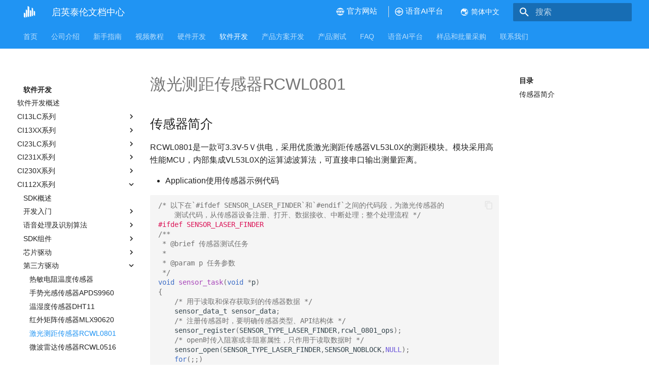

--- FILE ---
content_type: text/html; charset=utf-8
request_url: https://document.chipintelli.com/%E8%BD%AF%E4%BB%B6%E5%BC%80%E5%8F%91/SDK/CI112X%E8%8A%AF%E7%89%87SDK/driver/third_device_driver/RCWL0801/
body_size: 53172
content:

<!doctype html>
<html lang="zh" class="no-js">
  <head>
    
      <meta charset="utf-8">
      <meta name="viewport" content="width=device-width,initial-scale=1">
      
      
      
        <meta name="author" content="Chipintelli">
      
      
        <link rel="canonical" href="https://document.chipintelli.com/%E8%BD%AF%E4%BB%B6%E5%BC%80%E5%8F%91/SDK/CI112X%E8%8A%AF%E7%89%87SDK/driver/third_device_driver/RCWL0801/">
      
      <link rel="shortcut icon" href="../../../../../../img/favicon_Ci.png">
      <meta name="generator" content="mkdocs-1.4.2, mkdocs-material-7.0.0b2">
    
    
      
        <title>激光测距传感器RCWL0801 - 启英泰伦文档中心</title>
      
    
    
      <link rel="stylesheet" href="../../../../../../assets/stylesheets/main.fa8597d9.min.css">
      
        
        <link rel="stylesheet" href="../../../../../../assets/stylesheets/palette.e03a20ad.min.css">
        <link rel="stylesheet" href="../../../../../../assets/stylesheets/header.nav.css">
        
          
          
          <meta name="theme-color" content="#2094f3">
        
      
    
    
    
      
        
        <link rel="preconnect" href="https://fonts.gstatic.com" crossorigin>
        <link rel="stylesheet" href="../../../../../../assets/stylesheets/header.nav.css">
        <style>:root{--md-text-font-family:"Roboto",;--md-code-font-family:"Roboto Mono",}</style>
      
    
    
    
      <link rel="stylesheet" href="../../../../../../assets/css/extra.css">
    
      <link rel="stylesheet" href="../../../../../../assets/css/custom.css">
    
      <link rel="stylesheet" href="../../../../../../assets/css/simpleLightbox.min.css">
    
    
      
    
    
  </head>
  
  
    
    
    
    
    
    <body dir="ltr" data-md-color-scheme="" data-md-color-primary="blue" data-md-color-accent="blue">
      
  
    
    <input class="md-toggle" data-md-toggle="drawer" type="checkbox" id="__drawer" autocomplete="off">
    <input class="md-toggle" data-md-toggle="search" type="checkbox" id="__search" autocomplete="off">
    <label class="md-overlay" for="__drawer"></label>
    <div data-md-component="skip">
      
        
        <a href="#rcwl0801" class="md-skip">
          跳转至
        </a>
      
    </div>
    <div data-md-component="announce">
      
    </div>
    
      

<header class="md-header" data-md-component="header">
  <nav class="md-header-nav md-grid" aria-label="Header">
    <a href="https://document.chipintelli.com/" title="启英泰伦文档中心" class="md-header-nav__button md-logo" aria-label="启英泰伦文档中心">
      
  <img src="../../../../../../img/logo.png" alt="logo">

    </a>
    <label class="md-header-nav__button md-icon" for="__drawer">
      <svg xmlns="http://www.w3.org/2000/svg" viewBox="0 0 24 24"><path d="M3 6h18v2H3V6m0 5h18v2H3v-2m0 5h18v2H3v-2z"/></svg>
      <span>目录</span>
    </label>
    <div class="md-header-nav__title" data-md-component="header-title">
      <div class="md-header-nav__ellipsis">
        <div class="md-header-nav__topic">
          <span class="md-ellipsis">
            启英泰伦文档中心
          </span>
        </div>
        <div class="md-header-nav__topic">
          <span class="md-ellipsis">
            
              激光测距传感器RCWL0801
            
          </span>
        </div>
      </div>
    </div>
    <!-- <div class="ci-nav-header-prev">
      
      <a href="../MLX90620/"rel="prev">
        <div class="ci-nav-icon-prev">
          <svg xmlns="http://www.w3.org/2000/svg" viewBox="0 0 24 24"><path d="M20 11v2H8l5.5 5.5-1.42 1.42L4.16 12l7.92-7.92L13.5 5.5 8 11h12z"/></svg>
        </div>
        <b class="ci-nav-lable">上一页</b>
      </a>
      
    </div>
    <div class="ci-nav-header-next">
      
      <a rel="next" href="../RCWL0516/" >
        <b class="ci-nav-lable">下一页</b>
        <div class="ci-nav-icon-next">
          <svg xmlns="http://www.w3.org/2000/svg" viewBox="0 0 24 24"><path d="M4 11v2h12l-5.5 5.5 1.42 1.42L19.84 12l-7.92-7.92L10.5 5.5 16 11H4z"/></svg>
        </div>
      </a>
      
    </div> -->
    <div class="topbar-item topbar-right">
      <ul class=topbar-list>
        <li>
          <a href="http://www.chipintelli.com/" target="_blank" style="display: inline-flex; align-items: center; text-decoration: none; color: #ffffff; transition: opacity 0.2s ease;"
             onmouseover="this.style.opacity='0.8'" onmouseout="this.style.opacity='1'">
            <svg viewBox="0 0 1102 1024" version="1.1" xmlns="http://www.w3.org/2000/svg" width="16" height="16" style="margin-right: 5px;">
              <path d="M419.203469 124.718998c-21.973891 40.857703-40.171019 83.889906-54.82028 128.409924h108.381639c20.371628-52.531333 46.923413-102.544824 79.312012-148.896 32.045257 46.007834 58.71149 95.906878 79.312013 148.896h108.152744c-14.534813-44.176676-32.960836-87.094432-54.82028-128.18103 72.559619 24.835075 136.192344 69.46954 184.260231 128.18103h133.102266c-87.666669-148.896-248.350746-250.067456-433.641003-253.043086-5.60792-0.114447-11.101393-0.114447-16.709313 0-188.265888 0-352.726727 101.629245-441.652316 253.043086h124.747609c48.067886-58.71149 111.700612-103.460403 184.374678-128.409924z m265.632295 774.350757c21.973891-40.743256 40.056572-83.661012 54.705833-128.18103h-108.381639c-20.486075 52.531333-47.03786 102.430377-79.197565 148.896-32.192895-46.550314-58.59132-96.182696-79.197565-148.896h-108.381639c14.649261 44.520018 32.846389 87.552221 54.705833 128.409925-72.559619-24.949522-136.306792-69.698435-184.374678-128.409925h-124.74761c88.811142 151.413842 253.157534 253.043087 441.652317 253.043087 191.241519 3.090078 359.708015-99.111404 450.235868-253.043087h-132.873371c-48.067886 58.597042-111.700612 103.117061-184.145784 128.18103z m-340.709755-550.720639c-3.547868-0.457789-8.354656-0.686684-14.420366-0.686684-6.409051 0-11.444735 0.228895-15.221497 0.686684-4.577894 0.572237-8.240209 1.602263-11.101393 3.204526-3.776762 2.060052-6.294604 5.150131-7.78242 9.04134-0.801131 2.288947-1.487816 5.035683-1.945605 7.896867l-35.707572 188.838125-38.339862-187.693651c-0.686684-4.005657-1.602263-7.32463-2.861184-9.95692-1.71671-3.662315-4.577894-6.523499-8.354656-8.469103-3.090078-1.602263-6.981288-2.517842-11.902524-2.975631-3.89121-0.343342-9.155788-0.457789-15.56484-0.45779-6.065709 0-11.101393 0.228895-14.992602 0.686684-4.577894 0.572237-8.354656 1.487816-11.330288 3.090079-3.89121 1.945605-6.752394 4.921236-8.354656 8.697998-1.144473 2.517842-2.060052 5.722367-2.632289 9.270235l-36.852046 186.663625-12.703656-67.29504-22.660575-120.8564c-0.457789-3.662315-1.144473-6.523499-2.060052-8.812446-1.487816-3.776762-4.234552-6.752394-8.240209-8.583551-2.861184-1.373368-6.523499-2.1745-11.330288-2.517842-3.776762-0.228895-8.812446-0.343342-14.992602-0.343342-6.866841 0-12.360314 0.228895-16.365971 0.686684-5.836815 0.686684-10.414709 2.632289-13.619234 5.951262-3.318973 3.547868-4.921236 8.240209-4.692342 13.962577 0.114447 3.776762 0.801131 8.583551 2.1745 14.878155l56.994779 266.090085c0.915579 4.577894 2.1745 8.354656 3.662315 11.330287 2.060052 4.120105 5.493473 7.210183 9.95692 9.270235 3.547868 1.602263 8.011314 2.632289 13.504787 3.090079 2.1745 0.228895 4.806789 0.343342 7.667972 0.457789 3.318973 0.114447 6.981288 0.228895 10.986946 0.228895 7.32463 0 13.39034-0.228895 17.968233-0.572237 5.493473-0.457789 9.956919-1.602263 13.504787-3.43342 4.234552-2.1745 7.439078-5.264578 9.49913-9.270236 1.602263-3.090078 2.746736-6.866841 3.547868-11.21584l29.641863-150.61271 31.244126 150.383816c0.801131 4.692341 1.945605 8.583551 3.547868 11.673629 2.060052 4.120105 5.493473 7.210183 9.956919 9.270235 3.547868 1.602263 8.011314 2.632289 13.504787 3.090079 4.692341 0.457789 10.986945 0.572237 18.540471 0.572237 6.866841 0 12.589208-0.228895 17.167102-0.572237 5.150131-0.457789 9.613577-1.487816 13.275892-3.090079 4.463447-1.945605 7.896867-4.921236 10.300262-8.812445 1.831158-3.090078 3.318973-7.095736 4.234552-11.788077l57.567016-265.517848c1.258921-6.180157 1.945605-11.21584 2.174499-14.992603 0.343342-5.722367-1.030026-10.414709-3.891209-13.848129z m371.038303 0c-3.547868-0.457789-8.354656-0.686684-14.420366-0.686684-6.409051 0-11.444735 0.228895-15.221498 0.686684-4.577894 0.572237-8.240209 1.602263-11.101392 3.204526-3.776762 2.060052-6.294604 5.150131-7.667973 9.04134-0.801131 2.288947-1.487816 5.035683-1.945605 7.896867l-35.707572 188.838125-38.339862-187.693651c-0.686684-4.005657-1.602263-7.32463-2.861184-9.95692-1.71671-3.662315-4.577894-6.523499-8.354656-8.469103-3.090078-1.602263-6.981288-2.517842-11.902524-2.975631-3.89121-0.343342-9.155788-0.457789-15.56484-0.45779-6.065709 0-11.101393 0.228895-14.992602 0.686684-4.577894 0.572237-8.354656 1.487816-11.330288 3.090079-3.89121 1.945605-6.752394 4.921236-8.354656 8.697998-1.144473 2.517842-2.060052 5.722367-2.632289 9.270235l-36.852046 186.549178-35.478678-188.036993c-0.457789-3.662315-1.144473-6.523499-2.060052-8.812446-1.487816-3.776762-4.234552-6.752394-8.240209-8.583551-2.861184-1.373368-6.523499-2.1745-11.330288-2.517842-3.776762-0.228895-8.812446-0.343342-14.992602-0.343342-6.866841 0-12.360314 0.228895-16.365971 0.686684-5.836815 0.686684-10.414709 2.632289-13.619235 5.951262-3.318973 3.547868-4.921236 8.240209-4.692341 13.962577 0.114447 3.776762 0.801131 8.583551 2.1745 14.878155l56.994779 266.090085c0.915579 4.577894 2.1745 8.354656 3.662315 11.330287 2.060052 4.120105 5.493473 7.210183 9.956919 9.270235 3.547868 1.602263 8.011314 2.632289 13.504788 3.090079 4.692341 0.457789 10.986945 0.572237 18.769365 0.572237 7.32463 0 13.39034-0.228895 17.968233-0.572237 5.493473-0.457789 9.956919-1.602263 13.504787-3.433421 4.234552-2.1745 7.439078-5.264578 9.49913-9.270235 1.602263-3.090078 2.746736-6.866841 3.547868-11.21584l29.641863-150.61271 31.244126 150.383815c0.801131 4.692341 1.945605 8.583551 3.547868 11.67363 2.060052 4.120105 5.493473 7.210183 9.956919 9.270235 3.547868 1.602263 8.011314 2.632289 13.504787 3.090078 4.692341 0.457789 10.986945 0.572237 18.540471 0.572237 6.866841 0 12.589208-0.228895 17.167102-0.572237 5.150131-0.457789 9.613577-1.487816 13.275893-3.090078 4.463447-1.945605 7.896867-4.921236 10.300261-8.812446 1.831158-3.090078 3.318973-7.095736 4.234552-11.788077l57.567016-265.517847c1.258921-6.180157 1.945605-11.21584 2.174499-14.992603 0.343342-5.722367-1.030026-10.414709-3.891209-13.848129z m383.741958 6.409052c-2.975631-3.547868-7.210183-5.722367-12.703656-6.409052-3.547868-0.457789-8.354656-0.686684-14.420365-0.686684-6.409051 0-11.444735 0.228895-15.221498 0.686684-4.577894 0.572237-8.240209 1.602263-11.101393 3.204526-3.776762 2.060052-6.294604 5.150131-7.667972 9.04134-0.801131 2.288947-1.487816 5.035683-1.945605 7.896867l-0.801131 4.234552-34.906441 184.71802-38.339862-187.693651c-0.686684-4.005657-1.602263-7.32463-2.861184-9.956919-1.71671-3.662315-4.577894-6.523499-8.354656-8.469104-3.090078-1.602263-6.981288-2.517842-11.902524-2.975631-3.89121-0.343342-9.155788-0.457789-15.56484-0.457789-6.065709 0-11.101393 0.228895-14.992602 0.686684-4.577894 0.572237-8.354656 1.487816-11.330288 3.090078-3.89121 1.945605-6.752394 4.921236-8.354656 8.697999-1.144473 2.517842-2.060052 5.722367-2.632289 9.270235l-36.852046 186.663625-35.478678-188.036993c-0.457789-3.662315-1.144473-6.523499-2.060053-8.812446-1.487816-3.776762-4.234552-6.752394-8.240209-8.583551-2.861184-1.373368-6.523499-2.1745-11.330287-2.517842-3.776762-0.228895-8.812446-0.343342-14.992603-0.343342-6.866841 0-12.360314 0.228895-16.36597 0.686684-5.836815 0.686684-10.414709 2.632289-13.619235 5.951262-3.318973 3.547868-4.921236 8.240209-4.692341 13.962577 0.114447 3.776762 0.801131 8.583551 2.174499 14.878155l56.99478 266.090084c0.915579 4.577894 2.1745 8.354656 3.662315 11.330288 2.060052 4.120105 5.493473 7.210183 9.956919 9.270235 3.547868 1.602263 8.011314 2.632289 13.504787 3.090078 4.692341 0.457789 10.986945 0.572237 18.769365 0.572237 7.32463 0 13.39034-0.228895 17.968234-0.572237 5.493473-0.457789 9.956919-1.602263 13.504787-3.43342 4.234552-2.1745 7.439078-5.264578 9.49913-9.270235 1.602263-3.090078 2.746736-6.866841 3.547868-11.21584l29.641863-150.61271 31.244126 150.383815c0.801131 4.692341 1.945605 8.583551 3.547868 11.67363 2.060052 4.120105 5.493473 7.210183 9.956919 9.270235 3.547868 1.602263 8.011314 2.632289 13.504787 3.090078 4.692341 0.457789 10.986945 0.572237 18.540471 0.572237 6.866841 0 12.589208-0.228895 17.167102-0.572237 5.150131-0.457789 9.613577-1.487816 13.275892-3.090078 2.517842-1.144473 4.692341-2.517842 6.523499-4.234552 1.487816-1.373368 2.632289-2.861184 3.662315-4.577894 1.831158-3.090078 3.318973-7.095736 4.234552-11.788077l57.567016-265.517848c1.258921-6.180157 1.945605-11.21584 2.1745-14.992602 0.343342-5.951262-0.915579-10.643603-3.89121-14.191471z" fill="#ffffff"></path>
            </svg>
            <span style="display: flex; align-items: center; height: 16px;">官方网站</span>
          </a>
        </li>
        <li>
          <a href="https://aiplatform.chipintelli.com/" target="_blank" style="display: inline-flex; align-items: center; text-decoration: none; color: #ffffff; transition: opacity 0.2s ease;"
             onmouseover="this.style.opacity='0.8'" onmouseout="this.style.opacity='1'">
            <svg viewBox="0 0 1024 1024" version="1.1" xmlns="http://www.w3.org/2000/svg" width="16" height="16" style="margin-right: 5px;">
              <path d="M512 0C229.76 0 0 229.76 0 512s229.76 512 512 512 512-229.76 512-512S794.24 0 512 0z m0 934.4c-232.96 0-422.4-189.44-422.4-422.4s189.44-422.4 422.4-422.4 422.4 189.44 422.4 422.4-189.44 422.4-422.4 422.4z" fill="#ffffff"></path>
              <path d="M508.8 236.8c-24.96 0-44.8 19.84-44.8 44.8v460.8c0 24.96 19.84 44.8 44.8 44.8s44.8-19.84 44.8-44.8V281.6c0-24.32-19.84-44.8-44.8-44.8zM365.44 349.44c-24.96 0-44.8 19.84-44.8 44.8v234.88c0 24.96 19.84 44.8 44.8 44.8s44.8-19.84 44.8-44.8V394.24c0-24.32-19.84-44.8-44.8-44.8zM652.16 349.44c-24.96 0-44.8 19.84-44.8 44.8v234.88c0 24.96 19.84 44.8 44.8 44.8s44.8-19.84 44.8-44.8V394.24c0-24.32-19.84-44.8-44.8-44.8zM222.08 415.36c-24.96 0-44.8 19.84-44.8 44.8v103.68c0 24.96 19.84 44.8 44.8 44.8s44.8-19.84 44.8-44.8V460.16c0-24.96-19.84-44.8-44.8-44.8zM796.16 415.36c-24.96 0-44.8 19.84-44.8 44.8v103.68c0 24.96 19.84 44.8 44.8 44.8s44.8-19.84 44.8-44.8V460.16c0-24.96-20.48-44.8-44.8-44.8z" fill="#FFFFFF"></path>
            </svg>
            <span style="display: flex; align-items: center; height: 16px;">语音AI平台</span>
          </a>
        </li>
      </ul>
    </div>
    <div class="lang-switch-container" id="lang-container">
        <button class="lang-switch-button" id="lang-switch-btn">
            <span class="lang-icon">🌏</span>
            <span id="current-lang">English</span>
        </button>
        <div class="lang-dropdown" id="lang-dropdown">
            <div class="lang-option" data-lang="en">
                <span class="lang-flag">🇺🇸</span>English
            </div>
            <div class="lang-option" data-lang="zh">
                <span class="lang-flag">🇨🇳</span>简体中文
            </div>
        </div>
    </div>
    
      <label class="md-header-nav__button md-icon" for="__search">
        <svg xmlns="http://www.w3.org/2000/svg" viewBox="0 0 24 24"><path d="M9.5 3A6.5 6.5 0 0116 9.5c0 1.61-.59 3.09-1.56 4.23l.27.27h.79l5 5-1.5 1.5-5-5v-.79l-.27-.27A6.516 6.516 0 019.5 16 6.5 6.5 0 013 9.5 6.5 6.5 0 019.5 3m0 2C7 5 5 7 5 9.5S7 14 9.5 14 14 12 14 9.5 12 5 9.5 5z"/></svg>
      </label>
      
<div class="md-search" data-md-component="search" role="dialog">
  <label class="md-search__overlay" for="__search"></label>
  <div class="md-search__inner" role="search">
    <form class="md-search__form" name="search">
      <input type="text" class="md-search__input" name="query" aria-label="搜索" placeholder="搜索" autocapitalize="off" autocorrect="off" autocomplete="off" spellcheck="false" data-md-component="search-query" data-md-state="active" required>
      <label class="md-search__icon md-icon" for="__search">
        <svg xmlns="http://www.w3.org/2000/svg" viewBox="0 0 24 24"><path d="M9.5 3A6.5 6.5 0 0116 9.5c0 1.61-.59 3.09-1.56 4.23l.27.27h.79l5 5-1.5 1.5-5-5v-.79l-.27-.27A6.516 6.516 0 019.5 16 6.5 6.5 0 013 9.5 6.5 6.5 0 019.5 3m0 2C7 5 5 7 5 9.5S7 14 9.5 14 14 12 14 9.5 12 5 9.5 5z"/></svg>
        <svg xmlns="http://www.w3.org/2000/svg" viewBox="0 0 24 24"><path d="M20 11v2H8l5.5 5.5-1.42 1.42L4.16 12l7.92-7.92L13.5 5.5 8 11h12z"/></svg>
      </label>
      <button type="reset" class="md-search__icon md-icon" aria-label="Clear" tabindex="-1">
        <svg xmlns="http://www.w3.org/2000/svg" viewBox="0 0 24 24"><path d="M19 6.41L17.59 5 12 10.59 6.41 5 5 6.41 10.59 12 5 17.59 6.41 19 12 13.41 17.59 19 19 17.59 13.41 12 19 6.41z"/></svg>
      </button>
    </form>
    <div class="md-search__output">
      <div class="md-search__scrollwrap" data-md-scrollfix>
        <div class="md-search-result" data-md-component="search-result">
          <div class="md-search-result__meta">
            正在初始化搜索引擎
          </div>
          <ol class="md-search-result__list"></ol>
        </div>
      </div>
    </div>
  </div>
</div>
    
    
  </nav>
</header>
    
    <div class="md-container" data-md-component="container">
      
      
        
          
<nav class="md-tabs" aria-label="Tabs" data-md-component="tabs">
  <div class="md-tabs__inner md-grid">
    <ul class="md-tabs__list">
      
        
  
  


  <li class="md-tabs__item">
    <a href="../../../../../.." class="md-tabs__link">
      首页
    </a>
  </li>

      
        
  
  


  <li class="md-tabs__item">
    <a href="../../../../../../%E5%90%AF%E8%8B%B1%E6%B3%B0%E4%BC%A6%E4%BB%8B%E7%BB%8D/" class="md-tabs__link">
      公司介绍
    </a>
  </li>

      
        
  
  


  
  
  
    <li class="md-tabs__item">
      <a href="../../../../../../%E6%96%B0%E6%89%8B%E6%8C%87%E5%8D%97/%E6%96%B0%E6%89%8B%E6%8C%87%E5%8D%97/" class="md-tabs__link">
        新手指南
      </a>
    </li>
  

      
        
  
  


  
  
  
    <li class="md-tabs__item">
      <a href="../../../../../../%E8%A7%86%E9%A2%91%E6%95%99%E7%A8%8B/%E8%A7%86%E9%A2%91%E6%95%99%E7%A8%8B/" class="md-tabs__link">
        视频教程
      </a>
    </li>
  

      
        
  
  


  
  
  
    <li class="md-tabs__item">
      <a href="../../../../../../%E7%A1%AC%E4%BB%B6%E5%BC%80%E5%8F%91/%E7%A1%AC%E4%BB%B6%E9%80%89%E5%9E%8B%E6%8C%87%E5%8D%97/" class="md-tabs__link">
        硬件开发
      </a>
    </li>
  

      
        
  
  
    
  


  
  
  
    <li class="md-tabs__item">
      <a href="../../../../../%E8%BD%AF%E4%BB%B6%E5%BC%80%E5%8F%91%E6%A6%82%E8%BF%B0/" class="md-tabs__link md-tabs__link--active">
        软件开发
      </a>
    </li>
  

      
        
  
  


  
  
  
    

  
  
  
    <li class="md-tabs__item">
      <a href="../../../../../../%E4%BA%A7%E5%93%81%E6%96%B9%E6%A1%88%E5%BC%80%E5%8F%91/" class="md-tabs__link">
        产品方案开发
      </a>
    </li>
  

  

      
        
  
  


  
  
  
    <li class="md-tabs__item">
      <a href="../../../../../../%E4%BA%A7%E5%93%81%E6%B5%8B%E8%AF%95/%E4%BA%A7%E5%93%81%E6%B5%8B%E8%AF%95%E6%A6%82%E8%BF%B0/" class="md-tabs__link">
        产品测试
      </a>
    </li>
  

      
        
  
  


  
  
  
    <li class="md-tabs__item">
      <a href="../../../../../../FAQ/FAQ%E6%A6%82%E8%BF%B0/" class="md-tabs__link">
        FAQ
      </a>
    </li>
  

      
        
  
  


  
  
  
    <li class="md-tabs__item">
      <a href="../../../../../../%E8%AF%AD%E9%9F%B3AI%E5%B9%B3%E5%8F%B0/%E8%AF%AD%E9%9F%B3AI%E5%B9%B3%E5%8F%B0%E6%A6%82%E8%BF%B0/" class="md-tabs__link">
        语音AI平台
      </a>
    </li>
  

      
        
  
  


  <li class="md-tabs__item">
    <a href="../../../../../../%E6%A0%B7%E5%93%81%E5%92%8C%E6%89%B9%E9%87%8F%E9%87%87%E8%B4%AD/" class="md-tabs__link">
      样品和批量采购
    </a>
  </li>

      
        
  
  


  <li class="md-tabs__item">
    <a href="../../../../../../%E8%81%94%E7%B3%BB%E6%88%91%E4%BB%AC/" class="md-tabs__link">
      联系我们
    </a>
  </li>

      
    </ul>
  </div>
</nav>
        
      
      <main class="md-main" data-md-component="main">
        <button onclick="topFunction()" id="return-to-top" title="Back to top">⇪ 返回顶部</button>
        <div class="md-main__inner md-grid">
          
            
              
              <div class="md-sidebar md-sidebar--primary" data-md-component="sidebar" data-md-type="navigation" >
                <div class="md-sidebar__scrollwrap">
                  <div class="md-sidebar__inner">
                    


  


<nav class="md-nav md-nav--primary md-nav--lifted" aria-label="" data-md-level="0">
  <label class="md-nav__title" for="__drawer">
    <a href="../../../../../.." title="启英泰伦文档中心" class="md-nav__button md-logo" aria-label="启英泰伦文档中心" data-md-component="logo">
      
  <img src="../../../../../../img/logo.png" alt="logo">

    </a>
    启英泰伦文档中心
  </label>
  
  <ul class="md-nav__list" data-md-scrollfix>
    
      
      
  
  
  
  
    <li class="md-nav__item">
      <a href="../../../../../.." class="md-nav__link">
        
  
  
  <span class="md-ellipsis">
    首页
    
  </span>
  

      </a>
    </li>
  

    
      
      
  
  
  
  
    <li class="md-nav__item">
      <a href="../../../../../../%E5%90%AF%E8%8B%B1%E6%B3%B0%E4%BC%A6%E4%BB%8B%E7%BB%8D/" class="md-nav__link">
        
  
  
  <span class="md-ellipsis">
    公司介绍
    
  </span>
  

      </a>
    </li>
  

    
      
      
  
  
  
  
    
    
      
        
      
        
      
        
      
        
      
    
    
    
      
      
    
    
    <li class="md-nav__item md-nav__item--nested">
      
        
        
        <input class="md-nav__toggle md-toggle " type="checkbox" id="__nav_3" >
        
          
          <label class="md-nav__link" for="__nav_3" id="__nav_3_label" tabindex="0">
            
  
  
  <span class="md-ellipsis">
    新手指南
    
  </span>
  

            <span class="md-nav__icon md-icon"></span>
          </label>
        
        <nav class="md-nav" data-md-level="1" aria-labelledby="__nav_3_label" aria-expanded="false">
          <label class="md-nav__title" for="__nav_3">
            <span class="md-nav__icon md-icon"></span>
            新手指南
          </label>
          <ul class="md-nav__list" data-md-scrollfix>
            
              
                
  
  
  
  
    <li class="md-nav__item">
      <a href="../../../../../../%E6%96%B0%E6%89%8B%E6%8C%87%E5%8D%97/%E6%96%B0%E6%89%8B%E6%8C%87%E5%8D%97/" class="md-nav__link">
        
  
  
  <span class="md-ellipsis">
    新手指南
    
  </span>
  

      </a>
    </li>
  

              
            
              
                
  
  
  
  
    <li class="md-nav__item">
      <a href="../../../../../../%E6%96%B0%E6%89%8B%E6%8C%87%E5%8D%97/%E8%AF%AD%E9%9F%B3%E8%AF%86%E5%88%AB%E5%8E%9F%E7%90%86/" class="md-nav__link">
        
  
  
  <span class="md-ellipsis">
    语音识别原理
    
  </span>
  

      </a>
    </li>
  

              
            
              
                
  
  
  
  
    <li class="md-nav__item">
      <a href="../../../../../../%E6%96%B0%E6%89%8B%E6%8C%87%E5%8D%97/%E4%BA%86%E8%A7%A3%E6%99%BA%E8%83%BD%E8%AF%AD%E9%9F%B3/" class="md-nav__link">
        
  
  
  <span class="md-ellipsis">
    了解智能语音
    
  </span>
  

      </a>
    </li>
  

              
            
              
                
  
  
  
  
    <li class="md-nav__item">
      <a href="../../../../../../%E6%96%B0%E6%89%8B%E6%8C%87%E5%8D%97/%E4%BA%A7%E5%93%81%E5%BC%80%E5%8F%91%E5%9F%BA%E7%A1%80/" class="md-nav__link">
        
  
  
  <span class="md-ellipsis">
    产品开发基础
    
  </span>
  

      </a>
    </li>
  

              
            
          </ul>
        </nav>
      
    </li>
  

    
      
      
  
  
  
  
    
    
      
        
      
    
    
    
      
      
    
    
    <li class="md-nav__item md-nav__item--nested">
      
        
        
        <input class="md-nav__toggle md-toggle " type="checkbox" id="__nav_4" >
        
          
          <label class="md-nav__link" for="__nav_4" id="__nav_4_label" tabindex="0">
            
  
  
  <span class="md-ellipsis">
    视频教程
    
  </span>
  

            <span class="md-nav__icon md-icon"></span>
          </label>
        
        <nav class="md-nav" data-md-level="1" aria-labelledby="__nav_4_label" aria-expanded="false">
          <label class="md-nav__title" for="__nav_4">
            <span class="md-nav__icon md-icon"></span>
            视频教程
          </label>
          <ul class="md-nav__list" data-md-scrollfix>
            
              
                
  
  
  
  
    <li class="md-nav__item">
      <a href="../../../../../../%E8%A7%86%E9%A2%91%E6%95%99%E7%A8%8B/%E8%A7%86%E9%A2%91%E6%95%99%E7%A8%8B/" class="md-nav__link">
        
  
  
  <span class="md-ellipsis">
    视频教程列表
    
  </span>
  

      </a>
    </li>
  

              
            
          </ul>
        </nav>
      
    </li>
  

    
      
      
  
  
  
  
    
    
      
        
      
        
      
        
      
        
      
        
      
        
      
        
      
        
      
    
    
    
      
      
    
    
    <li class="md-nav__item md-nav__item--nested">
      
        
        
        <input class="md-nav__toggle md-toggle " type="checkbox" id="__nav_5" >
        
          
          <label class="md-nav__link" for="__nav_5" id="__nav_5_label" tabindex="0">
            
  
  
  <span class="md-ellipsis">
    硬件开发
    
  </span>
  

            <span class="md-nav__icon md-icon"></span>
          </label>
        
        <nav class="md-nav" data-md-level="1" aria-labelledby="__nav_5_label" aria-expanded="false">
          <label class="md-nav__title" for="__nav_5">
            <span class="md-nav__icon md-icon"></span>
            硬件开发
          </label>
          <ul class="md-nav__list" data-md-scrollfix>
            
              
                
  
  
  
  
    <li class="md-nav__item">
      <a href="../../../../../../%E7%A1%AC%E4%BB%B6%E5%BC%80%E5%8F%91/%E7%A1%AC%E4%BB%B6%E9%80%89%E5%9E%8B%E6%8C%87%E5%8D%97/" class="md-nav__link">
        
  
  
  <span class="md-ellipsis">
    硬件选型指南
    
  </span>
  

      </a>
    </li>
  

              
            
              
                
  
  
  
  
    
    
      
        
      
        
      
        
      
        
      
        
      
        
      
        
      
        
      
        
      
        
      
        
      
        
      
        
      
        
      
        
      
        
      
    
    
    
      
      
    
    
    <li class="md-nav__item md-nav__item--nested">
      
        
        
        <input class="md-nav__toggle md-toggle " type="checkbox" id="__nav_5_2" >
        
          
          <label class="md-nav__link" for="__nav_5_2" id="__nav_5_2_label" tabindex="0">
            
  
  
  <span class="md-ellipsis">
    芯片数据手册
    
  </span>
  

            <span class="md-nav__icon md-icon"></span>
          </label>
        
        <nav class="md-nav" data-md-level="2" aria-labelledby="__nav_5_2_label" aria-expanded="false">
          <label class="md-nav__title" for="__nav_5_2">
            <span class="md-nav__icon md-icon"></span>
            芯片数据手册
          </label>
          <ul class="md-nav__list" data-md-scrollfix>
            
              
                
  
  
  
  
    <li class="md-nav__item">
      <a href="../../../../../../%E7%A1%AC%E4%BB%B6%E5%BC%80%E5%8F%91/%E8%8A%AF%E7%89%87%E6%95%B0%E6%8D%AE%E6%89%8B%E5%86%8C/%E8%8A%AF%E7%89%87%E6%95%B0%E6%8D%AE%E6%89%8B%E5%86%8C%E6%A6%82%E8%BF%B0/" class="md-nav__link">
        
  
  
  <span class="md-ellipsis">
    芯片数据手册概述
    
  </span>
  

      </a>
    </li>
  

              
            
              
                
  
  
  
  
    
    
      
        
      
        
      
        
      
        
      
        
      
        
      
    
    
    
      
      
    
    
    <li class="md-nav__item md-nav__item--nested">
      
        
        
        <input class="md-nav__toggle md-toggle " type="checkbox" id="__nav_5_2_2" >
        
          
          <label class="md-nav__link" for="__nav_5_2_2" id="__nav_5_2_2_label" tabindex="0">
            
  
  
  <span class="md-ellipsis">
    CI23242
    
  </span>
  

            <span class="md-nav__icon md-icon"></span>
          </label>
        
        <nav class="md-nav" data-md-level="3" aria-labelledby="__nav_5_2_2_label" aria-expanded="false">
          <label class="md-nav__title" for="__nav_5_2_2">
            <span class="md-nav__icon md-icon"></span>
            CI23242
          </label>
          <ul class="md-nav__list" data-md-scrollfix>
            
              
                
  
  
  
  
    <li class="md-nav__item">
      <a href="../../../../../../%E7%A1%AC%E4%BB%B6%E5%BC%80%E5%8F%91/%E8%8A%AF%E7%89%87%E6%95%B0%E6%8D%AE%E6%89%8B%E5%86%8C/CI23242%E8%8A%AF%E7%89%87%E6%95%B0%E6%8D%AE%E6%89%8B%E5%86%8C/%E8%8A%AF%E7%89%87%E6%A6%82%E8%BF%B0/" class="md-nav__link">
        
  
  
  <span class="md-ellipsis">
    芯片概述
    
  </span>
  

      </a>
    </li>
  

              
            
              
                
  
  
  
  
    <li class="md-nav__item">
      <a href="../../../../../../%E7%A1%AC%E4%BB%B6%E5%BC%80%E5%8F%91/%E8%8A%AF%E7%89%87%E6%95%B0%E6%8D%AE%E6%89%8B%E5%86%8C/CI23242%E8%8A%AF%E7%89%87%E6%95%B0%E6%8D%AE%E6%89%8B%E5%86%8C/%E5%BC%95%E8%84%9A%E6%8F%8F%E8%BF%B0/" class="md-nav__link">
        
  
  
  <span class="md-ellipsis">
    引脚描述
    
  </span>
  

      </a>
    </li>
  

              
            
              
                
  
  
  
  
    <li class="md-nav__item">
      <a href="../../../../../../%E7%A1%AC%E4%BB%B6%E5%BC%80%E5%8F%91/%E8%8A%AF%E7%89%87%E6%95%B0%E6%8D%AE%E6%89%8B%E5%86%8C/CI23242%E8%8A%AF%E7%89%87%E6%95%B0%E6%8D%AE%E6%89%8B%E5%86%8C/%E7%A1%AC%E4%BB%B6%E8%AE%BE%E8%AE%A1/" class="md-nav__link">
        
  
  
  <span class="md-ellipsis">
    硬件设计
    
  </span>
  

      </a>
    </li>
  

              
            
              
                
  
  
  
  
    <li class="md-nav__item">
      <a href="../../../../../../%E7%A1%AC%E4%BB%B6%E5%BC%80%E5%8F%91/%E8%8A%AF%E7%89%87%E6%95%B0%E6%8D%AE%E6%89%8B%E5%86%8C/CI23242%E8%8A%AF%E7%89%87%E6%95%B0%E6%8D%AE%E6%89%8B%E5%86%8C/%E7%94%B5%E6%B0%94%E7%89%B9%E6%80%A7/" class="md-nav__link">
        
  
  
  <span class="md-ellipsis">
    电气特性
    
  </span>
  

      </a>
    </li>
  

              
            
              
                
  
  
  
  
    <li class="md-nav__item">
      <a href="../../../../../../%E7%A1%AC%E4%BB%B6%E5%BC%80%E5%8F%91/%E8%8A%AF%E7%89%87%E6%95%B0%E6%8D%AE%E6%89%8B%E5%86%8C/CI23242%E8%8A%AF%E7%89%87%E6%95%B0%E6%8D%AE%E6%89%8B%E5%86%8C/%E5%B0%81%E8%A3%85%E4%BF%A1%E6%81%AF/" class="md-nav__link">
        
  
  
  <span class="md-ellipsis">
    封装信息
    
  </span>
  

      </a>
    </li>
  

              
            
              
                
  
  
  
  
    <li class="md-nav__item">
      <a href="../../../../../../%E7%A1%AC%E4%BB%B6%E5%BC%80%E5%8F%91/%E8%8A%AF%E7%89%87%E6%95%B0%E6%8D%AE%E6%89%8B%E5%86%8C/CI23242%E8%8A%AF%E7%89%87%E6%95%B0%E6%8D%AE%E6%89%8B%E5%86%8C/%E8%8A%AF%E7%89%87%E8%AE%A2%E8%B4%AD%E4%BF%A1%E6%81%AF/" class="md-nav__link">
        
  
  
  <span class="md-ellipsis">
    芯片订购信息
    
  </span>
  

      </a>
    </li>
  

              
            
          </ul>
        </nav>
      
    </li>
  

              
            
              
                
  
  
  
  
    
    
      
        
      
        
      
        
      
        
      
        
      
        
      
    
    
    
      
      
    
    
    <li class="md-nav__item md-nav__item--nested">
      
        
        
        <input class="md-nav__toggle md-toggle " type="checkbox" id="__nav_5_2_3" >
        
          
          <label class="md-nav__link" for="__nav_5_2_3" id="__nav_5_2_3_label" tabindex="0">
            
  
  
  <span class="md-ellipsis">
    CI23161 & CI23162
    
  </span>
  

            <span class="md-nav__icon md-icon"></span>
          </label>
        
        <nav class="md-nav" data-md-level="3" aria-labelledby="__nav_5_2_3_label" aria-expanded="false">
          <label class="md-nav__title" for="__nav_5_2_3">
            <span class="md-nav__icon md-icon"></span>
            CI23161 & CI23162
          </label>
          <ul class="md-nav__list" data-md-scrollfix>
            
              
                
  
  
  
  
    <li class="md-nav__item">
      <a href="../../../../../../%E7%A1%AC%E4%BB%B6%E5%BC%80%E5%8F%91/%E8%8A%AF%E7%89%87%E6%95%B0%E6%8D%AE%E6%89%8B%E5%86%8C/CI23161%26CI23162%E8%8A%AF%E7%89%87%E6%95%B0%E6%8D%AE%E6%89%8B%E5%86%8C/%E8%8A%AF%E7%89%87%E6%A6%82%E8%BF%B0/" class="md-nav__link">
        
  
  
  <span class="md-ellipsis">
    芯片概述
    
  </span>
  

      </a>
    </li>
  

              
            
              
                
  
  
  
  
    <li class="md-nav__item">
      <a href="../../../../../../%E7%A1%AC%E4%BB%B6%E5%BC%80%E5%8F%91/%E8%8A%AF%E7%89%87%E6%95%B0%E6%8D%AE%E6%89%8B%E5%86%8C/CI23161%26CI23162%E8%8A%AF%E7%89%87%E6%95%B0%E6%8D%AE%E6%89%8B%E5%86%8C/%E5%BC%95%E8%84%9A%E6%8F%8F%E8%BF%B0/" class="md-nav__link">
        
  
  
  <span class="md-ellipsis">
    引脚描述
    
  </span>
  

      </a>
    </li>
  

              
            
              
                
  
  
  
  
    <li class="md-nav__item">
      <a href="../../../../../../%E7%A1%AC%E4%BB%B6%E5%BC%80%E5%8F%91/%E8%8A%AF%E7%89%87%E6%95%B0%E6%8D%AE%E6%89%8B%E5%86%8C/CI23161%26CI23162%E8%8A%AF%E7%89%87%E6%95%B0%E6%8D%AE%E6%89%8B%E5%86%8C/%E7%A1%AC%E4%BB%B6%E8%AE%BE%E8%AE%A1/" class="md-nav__link">
        
  
  
  <span class="md-ellipsis">
    硬件设计
    
  </span>
  

      </a>
    </li>
  

              
            
              
                
  
  
  
  
    <li class="md-nav__item">
      <a href="../../../../../../%E7%A1%AC%E4%BB%B6%E5%BC%80%E5%8F%91/%E8%8A%AF%E7%89%87%E6%95%B0%E6%8D%AE%E6%89%8B%E5%86%8C/CI23161%26CI23162%E8%8A%AF%E7%89%87%E6%95%B0%E6%8D%AE%E6%89%8B%E5%86%8C/%E7%94%B5%E6%B0%94%E7%89%B9%E6%80%A7/" class="md-nav__link">
        
  
  
  <span class="md-ellipsis">
    电气特性
    
  </span>
  

      </a>
    </li>
  

              
            
              
                
  
  
  
  
    <li class="md-nav__item">
      <a href="../../../../../../%E7%A1%AC%E4%BB%B6%E5%BC%80%E5%8F%91/%E8%8A%AF%E7%89%87%E6%95%B0%E6%8D%AE%E6%89%8B%E5%86%8C/CI23161%26CI23162%E8%8A%AF%E7%89%87%E6%95%B0%E6%8D%AE%E6%89%8B%E5%86%8C/%E5%B0%81%E8%A3%85%E4%BF%A1%E6%81%AF/" class="md-nav__link">
        
  
  
  <span class="md-ellipsis">
    封装信息
    
  </span>
  

      </a>
    </li>
  

              
            
              
                
  
  
  
  
    <li class="md-nav__item">
      <a href="../../../../../../%E7%A1%AC%E4%BB%B6%E5%BC%80%E5%8F%91/%E8%8A%AF%E7%89%87%E6%95%B0%E6%8D%AE%E6%89%8B%E5%86%8C/CI23161%26CI23162%E8%8A%AF%E7%89%87%E6%95%B0%E6%8D%AE%E6%89%8B%E5%86%8C/%E8%8A%AF%E7%89%87%E8%AE%A2%E8%B4%AD%E4%BF%A1%E6%81%AF/" class="md-nav__link">
        
  
  
  <span class="md-ellipsis">
    芯片订购信息
    
  </span>
  

      </a>
    </li>
  

              
            
          </ul>
        </nav>
      
    </li>
  

              
            
              
                
  
  
  
  
    
    
      
        
      
        
      
        
      
        
      
        
      
        
      
    
    
    
      
      
    
    
    <li class="md-nav__item md-nav__item--nested">
      
        
        
        <input class="md-nav__toggle md-toggle " type="checkbox" id="__nav_5_2_4" >
        
          
          <label class="md-nav__link" for="__nav_5_2_4" id="__nav_5_2_4_label" tabindex="0">
            
  
  
  <span class="md-ellipsis">
    CI2311 & CI2312
    
  </span>
  

            <span class="md-nav__icon md-icon"></span>
          </label>
        
        <nav class="md-nav" data-md-level="3" aria-labelledby="__nav_5_2_4_label" aria-expanded="false">
          <label class="md-nav__title" for="__nav_5_2_4">
            <span class="md-nav__icon md-icon"></span>
            CI2311 & CI2312
          </label>
          <ul class="md-nav__list" data-md-scrollfix>
            
              
                
  
  
  
  
    <li class="md-nav__item">
      <a href="../../../../../../%E7%A1%AC%E4%BB%B6%E5%BC%80%E5%8F%91/%E8%8A%AF%E7%89%87%E6%95%B0%E6%8D%AE%E6%89%8B%E5%86%8C/CI2312%E8%8A%AF%E7%89%87%E6%95%B0%E6%8D%AE%E6%89%8B%E5%86%8C/%E8%8A%AF%E7%89%87%E6%A6%82%E8%BF%B0/" class="md-nav__link">
        
  
  
  <span class="md-ellipsis">
    芯片概述
    
  </span>
  

      </a>
    </li>
  

              
            
              
                
  
  
  
  
    <li class="md-nav__item">
      <a href="../../../../../../%E7%A1%AC%E4%BB%B6%E5%BC%80%E5%8F%91/%E8%8A%AF%E7%89%87%E6%95%B0%E6%8D%AE%E6%89%8B%E5%86%8C/CI2312%E8%8A%AF%E7%89%87%E6%95%B0%E6%8D%AE%E6%89%8B%E5%86%8C/%E5%BC%95%E8%84%9A%E6%8F%8F%E8%BF%B0/" class="md-nav__link">
        
  
  
  <span class="md-ellipsis">
    引脚描述
    
  </span>
  

      </a>
    </li>
  

              
            
              
                
  
  
  
  
    <li class="md-nav__item">
      <a href="../../../../../../%E7%A1%AC%E4%BB%B6%E5%BC%80%E5%8F%91/%E8%8A%AF%E7%89%87%E6%95%B0%E6%8D%AE%E6%89%8B%E5%86%8C/CI2312%E8%8A%AF%E7%89%87%E6%95%B0%E6%8D%AE%E6%89%8B%E5%86%8C/%E7%A1%AC%E4%BB%B6%E8%AE%BE%E8%AE%A1/" class="md-nav__link">
        
  
  
  <span class="md-ellipsis">
    硬件设计
    
  </span>
  

      </a>
    </li>
  

              
            
              
                
  
  
  
  
    <li class="md-nav__item">
      <a href="../../../../../../%E7%A1%AC%E4%BB%B6%E5%BC%80%E5%8F%91/%E8%8A%AF%E7%89%87%E6%95%B0%E6%8D%AE%E6%89%8B%E5%86%8C/CI2312%E8%8A%AF%E7%89%87%E6%95%B0%E6%8D%AE%E6%89%8B%E5%86%8C/%E7%94%B5%E6%B0%94%E7%89%B9%E6%80%A7/" class="md-nav__link">
        
  
  
  <span class="md-ellipsis">
    电气特性
    
  </span>
  

      </a>
    </li>
  

              
            
              
                
  
  
  
  
    <li class="md-nav__item">
      <a href="../../../../../../%E7%A1%AC%E4%BB%B6%E5%BC%80%E5%8F%91/%E8%8A%AF%E7%89%87%E6%95%B0%E6%8D%AE%E6%89%8B%E5%86%8C/CI2312%E8%8A%AF%E7%89%87%E6%95%B0%E6%8D%AE%E6%89%8B%E5%86%8C/%E5%B0%81%E8%A3%85%E4%BF%A1%E6%81%AF/" class="md-nav__link">
        
  
  
  <span class="md-ellipsis">
    封装信息
    
  </span>
  

      </a>
    </li>
  

              
            
              
                
  
  
  
  
    <li class="md-nav__item">
      <a href="../../../../../../%E7%A1%AC%E4%BB%B6%E5%BC%80%E5%8F%91/%E8%8A%AF%E7%89%87%E6%95%B0%E6%8D%AE%E6%89%8B%E5%86%8C/CI2312%E8%8A%AF%E7%89%87%E6%95%B0%E6%8D%AE%E6%89%8B%E5%86%8C/%E8%8A%AF%E7%89%87%E8%AE%A2%E8%B4%AD%E4%BF%A1%E6%81%AF/" class="md-nav__link">
        
  
  
  <span class="md-ellipsis">
    芯片订购信息
    
  </span>
  

      </a>
    </li>
  

              
            
          </ul>
        </nav>
      
    </li>
  

              
            
              
                
  
  
  
  
    
    
      
        
      
        
      
        
      
        
      
        
      
        
      
    
    
    
      
      
    
    
    <li class="md-nav__item md-nav__item--nested">
      
        
        
        <input class="md-nav__toggle md-toggle " type="checkbox" id="__nav_5_2_5" >
        
          
          <label class="md-nav__link" for="__nav_5_2_5" id="__nav_5_2_5_label" tabindex="0">
            
  
  
  <span class="md-ellipsis">
    CI2305 & CI2306
    
  </span>
  

            <span class="md-nav__icon md-icon"></span>
          </label>
        
        <nav class="md-nav" data-md-level="3" aria-labelledby="__nav_5_2_5_label" aria-expanded="false">
          <label class="md-nav__title" for="__nav_5_2_5">
            <span class="md-nav__icon md-icon"></span>
            CI2305 & CI2306
          </label>
          <ul class="md-nav__list" data-md-scrollfix>
            
              
                
  
  
  
  
    <li class="md-nav__item">
      <a href="../../../../../../%E7%A1%AC%E4%BB%B6%E5%BC%80%E5%8F%91/%E8%8A%AF%E7%89%87%E6%95%B0%E6%8D%AE%E6%89%8B%E5%86%8C/CI2305%26CI2306%E8%8A%AF%E7%89%87%E6%95%B0%E6%8D%AE%E6%89%8B%E5%86%8C/%E8%8A%AF%E7%89%87%E6%A6%82%E8%BF%B0/" class="md-nav__link">
        
  
  
  <span class="md-ellipsis">
    芯片概述
    
  </span>
  

      </a>
    </li>
  

              
            
              
                
  
  
  
  
    <li class="md-nav__item">
      <a href="../../../../../../%E7%A1%AC%E4%BB%B6%E5%BC%80%E5%8F%91/%E8%8A%AF%E7%89%87%E6%95%B0%E6%8D%AE%E6%89%8B%E5%86%8C/CI2305%26CI2306%E8%8A%AF%E7%89%87%E6%95%B0%E6%8D%AE%E6%89%8B%E5%86%8C/%E5%BC%95%E8%84%9A%E6%8F%8F%E8%BF%B0/" class="md-nav__link">
        
  
  
  <span class="md-ellipsis">
    引脚描述
    
  </span>
  

      </a>
    </li>
  

              
            
              
                
  
  
  
  
    <li class="md-nav__item">
      <a href="../../../../../../%E7%A1%AC%E4%BB%B6%E5%BC%80%E5%8F%91/%E8%8A%AF%E7%89%87%E6%95%B0%E6%8D%AE%E6%89%8B%E5%86%8C/CI2305%26CI2306%E8%8A%AF%E7%89%87%E6%95%B0%E6%8D%AE%E6%89%8B%E5%86%8C/%E7%A1%AC%E4%BB%B6%E8%AE%BE%E8%AE%A1/" class="md-nav__link">
        
  
  
  <span class="md-ellipsis">
    硬件设计
    
  </span>
  

      </a>
    </li>
  

              
            
              
                
  
  
  
  
    <li class="md-nav__item">
      <a href="../../../../../../%E7%A1%AC%E4%BB%B6%E5%BC%80%E5%8F%91/%E8%8A%AF%E7%89%87%E6%95%B0%E6%8D%AE%E6%89%8B%E5%86%8C/CI2305%26CI2306%E8%8A%AF%E7%89%87%E6%95%B0%E6%8D%AE%E6%89%8B%E5%86%8C/%E7%94%B5%E6%B0%94%E7%89%B9%E6%80%A7/" class="md-nav__link">
        
  
  
  <span class="md-ellipsis">
    电气特性
    
  </span>
  

      </a>
    </li>
  

              
            
              
                
  
  
  
  
    <li class="md-nav__item">
      <a href="../../../../../../%E7%A1%AC%E4%BB%B6%E5%BC%80%E5%8F%91/%E8%8A%AF%E7%89%87%E6%95%B0%E6%8D%AE%E6%89%8B%E5%86%8C/CI2305%26CI2306%E8%8A%AF%E7%89%87%E6%95%B0%E6%8D%AE%E6%89%8B%E5%86%8C/%E5%B0%81%E8%A3%85%E4%BF%A1%E6%81%AF/" class="md-nav__link">
        
  
  
  <span class="md-ellipsis">
    封装信息
    
  </span>
  

      </a>
    </li>
  

              
            
              
                
  
  
  
  
    <li class="md-nav__item">
      <a href="../../../../../../%E7%A1%AC%E4%BB%B6%E5%BC%80%E5%8F%91/%E8%8A%AF%E7%89%87%E6%95%B0%E6%8D%AE%E6%89%8B%E5%86%8C/CI2305%26CI2306%E8%8A%AF%E7%89%87%E6%95%B0%E6%8D%AE%E6%89%8B%E5%86%8C/%E8%8A%AF%E7%89%87%E8%AE%A2%E8%B4%AD%E4%BF%A1%E6%81%AF/" class="md-nav__link">
        
  
  
  <span class="md-ellipsis">
    芯片订购信息
    
  </span>
  

      </a>
    </li>
  

              
            
          </ul>
        </nav>
      
    </li>
  

              
            
              
                
  
  
  
  
    
    
      
        
      
        
      
        
      
        
      
        
      
        
      
        
      
    
    
    
      
      
    
    
    <li class="md-nav__item md-nav__item--nested">
      
        
        
        <input class="md-nav__toggle md-toggle " type="checkbox" id="__nav_5_2_6" >
        
          
          <label class="md-nav__link" for="__nav_5_2_6" id="__nav_5_2_6_label" tabindex="0">
            
  
  
  <span class="md-ellipsis">
    CI13082V
    
  </span>
  

            <span class="md-nav__icon md-icon"></span>
          </label>
        
        <nav class="md-nav" data-md-level="3" aria-labelledby="__nav_5_2_6_label" aria-expanded="false">
          <label class="md-nav__title" for="__nav_5_2_6">
            <span class="md-nav__icon md-icon"></span>
            CI13082V
          </label>
          <ul class="md-nav__list" data-md-scrollfix>
            
              
                
  
  
  
  
    <li class="md-nav__item">
      <a href="../../../../../../%E7%A1%AC%E4%BB%B6%E5%BC%80%E5%8F%91/%E8%8A%AF%E7%89%87%E6%95%B0%E6%8D%AE%E6%89%8B%E5%86%8C/CI13082V%E8%8A%AF%E7%89%87%E6%95%B0%E6%8D%AE%E6%89%8B%E5%86%8C/%E8%8A%AF%E7%89%87%E6%A6%82%E8%BF%B0/" class="md-nav__link">
        
  
  
  <span class="md-ellipsis">
    芯片概述
    
  </span>
  

      </a>
    </li>
  

              
            
              
                
  
  
  
  
    <li class="md-nav__item">
      <a href="../../../../../../%E7%A1%AC%E4%BB%B6%E5%BC%80%E5%8F%91/%E8%8A%AF%E7%89%87%E6%95%B0%E6%8D%AE%E6%89%8B%E5%86%8C/CI13082V%E8%8A%AF%E7%89%87%E6%95%B0%E6%8D%AE%E6%89%8B%E5%86%8C/%E5%BC%95%E8%84%9A%E6%8F%8F%E8%BF%B0/" class="md-nav__link">
        
  
  
  <span class="md-ellipsis">
    引脚描述
    
  </span>
  

      </a>
    </li>
  

              
            
              
                
  
  
  
  
    <li class="md-nav__item">
      <a href="../../../../../../%E7%A1%AC%E4%BB%B6%E5%BC%80%E5%8F%91/%E8%8A%AF%E7%89%87%E6%95%B0%E6%8D%AE%E6%89%8B%E5%86%8C/CI13082V%E8%8A%AF%E7%89%87%E6%95%B0%E6%8D%AE%E6%89%8B%E5%86%8C/%E6%8E%A5%E5%8F%A3%E6%8F%8F%E8%BF%B0/" class="md-nav__link">
        
  
  
  <span class="md-ellipsis">
    接口描述
    
  </span>
  

      </a>
    </li>
  

              
            
              
                
  
  
  
  
    <li class="md-nav__item">
      <a href="../../../../../../%E7%A1%AC%E4%BB%B6%E5%BC%80%E5%8F%91/%E8%8A%AF%E7%89%87%E6%95%B0%E6%8D%AE%E6%89%8B%E5%86%8C/CI13082V%E8%8A%AF%E7%89%87%E6%95%B0%E6%8D%AE%E6%89%8B%E5%86%8C/%E7%A1%AC%E4%BB%B6%E8%AE%BE%E8%AE%A1/" class="md-nav__link">
        
  
  
  <span class="md-ellipsis">
    硬件设计
    
  </span>
  

      </a>
    </li>
  

              
            
              
                
  
  
  
  
    <li class="md-nav__item">
      <a href="../../../../../../%E7%A1%AC%E4%BB%B6%E5%BC%80%E5%8F%91/%E8%8A%AF%E7%89%87%E6%95%B0%E6%8D%AE%E6%89%8B%E5%86%8C/CI13082V%E8%8A%AF%E7%89%87%E6%95%B0%E6%8D%AE%E6%89%8B%E5%86%8C/%E7%94%B5%E6%B0%94%E7%89%B9%E6%80%A7/" class="md-nav__link">
        
  
  
  <span class="md-ellipsis">
    电气特性
    
  </span>
  

      </a>
    </li>
  

              
            
              
                
  
  
  
  
    <li class="md-nav__item">
      <a href="../../../../../../%E7%A1%AC%E4%BB%B6%E5%BC%80%E5%8F%91/%E8%8A%AF%E7%89%87%E6%95%B0%E6%8D%AE%E6%89%8B%E5%86%8C/CI13082V%E8%8A%AF%E7%89%87%E6%95%B0%E6%8D%AE%E6%89%8B%E5%86%8C/%E5%B0%81%E8%A3%85%E4%BF%A1%E6%81%AF/" class="md-nav__link">
        
  
  
  <span class="md-ellipsis">
    封装信息
    
  </span>
  

      </a>
    </li>
  

              
            
              
                
  
  
  
  
    <li class="md-nav__item">
      <a href="../../../../../../%E7%A1%AC%E4%BB%B6%E5%BC%80%E5%8F%91/%E8%8A%AF%E7%89%87%E6%95%B0%E6%8D%AE%E6%89%8B%E5%86%8C/CI13082V%E8%8A%AF%E7%89%87%E6%95%B0%E6%8D%AE%E6%89%8B%E5%86%8C/%E8%8A%AF%E7%89%87%E8%AE%A2%E8%B4%AD%E4%BF%A1%E6%81%AF/" class="md-nav__link">
        
  
  
  <span class="md-ellipsis">
    芯片订购信息
    
  </span>
  

      </a>
    </li>
  

              
            
          </ul>
        </nav>
      
    </li>
  

              
            
              
                
  
  
  
  
    
    
      
        
      
        
      
        
      
        
      
        
      
        
      
    
    
    
      
      
    
    
    <li class="md-nav__item md-nav__item--nested">
      
        
        
        <input class="md-nav__toggle md-toggle " type="checkbox" id="__nav_5_2_7" >
        
          
          <label class="md-nav__link" for="__nav_5_2_7" id="__nav_5_2_7_label" tabindex="0">
            
  
  
  <span class="md-ellipsis">
    CI13162P
    
  </span>
  

            <span class="md-nav__icon md-icon"></span>
          </label>
        
        <nav class="md-nav" data-md-level="3" aria-labelledby="__nav_5_2_7_label" aria-expanded="false">
          <label class="md-nav__title" for="__nav_5_2_7">
            <span class="md-nav__icon md-icon"></span>
            CI13162P
          </label>
          <ul class="md-nav__list" data-md-scrollfix>
            
              
                
  
  
  
  
    <li class="md-nav__item">
      <a href="../../../../../../%E7%A1%AC%E4%BB%B6%E5%BC%80%E5%8F%91/%E8%8A%AF%E7%89%87%E6%95%B0%E6%8D%AE%E6%89%8B%E5%86%8C/CI13162P%E8%8A%AF%E7%89%87%E6%95%B0%E6%8D%AE%E6%89%8B%E5%86%8C/%E8%8A%AF%E7%89%87%E6%A6%82%E8%BF%B0/" class="md-nav__link">
        
  
  
  <span class="md-ellipsis">
    芯片概述
    
  </span>
  

      </a>
    </li>
  

              
            
              
                
  
  
  
  
    <li class="md-nav__item">
      <a href="../../../../../../%E7%A1%AC%E4%BB%B6%E5%BC%80%E5%8F%91/%E8%8A%AF%E7%89%87%E6%95%B0%E6%8D%AE%E6%89%8B%E5%86%8C/CI13162P%E8%8A%AF%E7%89%87%E6%95%B0%E6%8D%AE%E6%89%8B%E5%86%8C/%E5%BC%95%E8%84%9A%E6%8F%8F%E8%BF%B0/" class="md-nav__link">
        
  
  
  <span class="md-ellipsis">
    引脚描述
    
  </span>
  

      </a>
    </li>
  

              
            
              
                
  
  
  
  
    <li class="md-nav__item">
      <a href="../../../../../../%E7%A1%AC%E4%BB%B6%E5%BC%80%E5%8F%91/%E8%8A%AF%E7%89%87%E6%95%B0%E6%8D%AE%E6%89%8B%E5%86%8C/CI13162P%E8%8A%AF%E7%89%87%E6%95%B0%E6%8D%AE%E6%89%8B%E5%86%8C/%E7%A1%AC%E4%BB%B6%E8%AE%BE%E8%AE%A1/" class="md-nav__link">
        
  
  
  <span class="md-ellipsis">
    硬件设计
    
  </span>
  

      </a>
    </li>
  

              
            
              
                
  
  
  
  
    <li class="md-nav__item">
      <a href="../../../../../../%E7%A1%AC%E4%BB%B6%E5%BC%80%E5%8F%91/%E8%8A%AF%E7%89%87%E6%95%B0%E6%8D%AE%E6%89%8B%E5%86%8C/CI13162P%E8%8A%AF%E7%89%87%E6%95%B0%E6%8D%AE%E6%89%8B%E5%86%8C/%E7%94%B5%E6%B0%94%E7%89%B9%E6%80%A7/" class="md-nav__link">
        
  
  
  <span class="md-ellipsis">
    电气特性
    
  </span>
  

      </a>
    </li>
  

              
            
              
                
  
  
  
  
    <li class="md-nav__item">
      <a href="../../../../../../%E7%A1%AC%E4%BB%B6%E5%BC%80%E5%8F%91/%E8%8A%AF%E7%89%87%E6%95%B0%E6%8D%AE%E6%89%8B%E5%86%8C/CI13162P%E8%8A%AF%E7%89%87%E6%95%B0%E6%8D%AE%E6%89%8B%E5%86%8C/%E5%B0%81%E8%A3%85%E4%BF%A1%E6%81%AF/" class="md-nav__link">
        
  
  
  <span class="md-ellipsis">
    封装信息
    
  </span>
  

      </a>
    </li>
  

              
            
              
                
  
  
  
  
    <li class="md-nav__item">
      <a href="../../../../../../%E7%A1%AC%E4%BB%B6%E5%BC%80%E5%8F%91/%E8%8A%AF%E7%89%87%E6%95%B0%E6%8D%AE%E6%89%8B%E5%86%8C/CI13162P%E8%8A%AF%E7%89%87%E6%95%B0%E6%8D%AE%E6%89%8B%E5%86%8C/%E8%8A%AF%E7%89%87%E8%AE%A2%E8%B4%AD%E4%BF%A1%E6%81%AF/" class="md-nav__link">
        
  
  
  <span class="md-ellipsis">
    芯片订购信息
    
  </span>
  

      </a>
    </li>
  

              
            
          </ul>
        </nav>
      
    </li>
  

              
            
              
                
  
  
  
  
    
    
      
        
      
        
      
        
      
        
      
        
      
        
      
        
      
    
    
    
      
      
    
    
    <li class="md-nav__item md-nav__item--nested">
      
        
        
        <input class="md-nav__toggle md-toggle " type="checkbox" id="__nav_5_2_8" >
        
          
          <label class="md-nav__link" for="__nav_5_2_8" id="__nav_5_2_8_label" tabindex="0">
            
  
  
  <span class="md-ellipsis">
    CI13161 & CI13162
    
  </span>
  

            <span class="md-nav__icon md-icon"></span>
          </label>
        
        <nav class="md-nav" data-md-level="3" aria-labelledby="__nav_5_2_8_label" aria-expanded="false">
          <label class="md-nav__title" for="__nav_5_2_8">
            <span class="md-nav__icon md-icon"></span>
            CI13161 & CI13162
          </label>
          <ul class="md-nav__list" data-md-scrollfix>
            
              
                
  
  
  
  
    <li class="md-nav__item">
      <a href="../../../../../../%E7%A1%AC%E4%BB%B6%E5%BC%80%E5%8F%91/%E8%8A%AF%E7%89%87%E6%95%B0%E6%8D%AE%E6%89%8B%E5%86%8C/CI13161%26CI13162%E8%8A%AF%E7%89%87%E6%95%B0%E6%8D%AE%E6%89%8B%E5%86%8C/%E8%8A%AF%E7%89%87%E6%A6%82%E8%BF%B0/" class="md-nav__link">
        
  
  
  <span class="md-ellipsis">
    芯片概述
    
  </span>
  

      </a>
    </li>
  

              
            
              
                
  
  
  
  
    <li class="md-nav__item">
      <a href="../../../../../../%E7%A1%AC%E4%BB%B6%E5%BC%80%E5%8F%91/%E8%8A%AF%E7%89%87%E6%95%B0%E6%8D%AE%E6%89%8B%E5%86%8C/CI13161%26CI13162%E8%8A%AF%E7%89%87%E6%95%B0%E6%8D%AE%E6%89%8B%E5%86%8C/%E5%BC%95%E8%84%9A%E6%8F%8F%E8%BF%B0/" class="md-nav__link">
        
  
  
  <span class="md-ellipsis">
    引脚描述
    
  </span>
  

      </a>
    </li>
  

              
            
              
                
  
  
  
  
    <li class="md-nav__item">
      <a href="../../../../../../%E7%A1%AC%E4%BB%B6%E5%BC%80%E5%8F%91/%E8%8A%AF%E7%89%87%E6%95%B0%E6%8D%AE%E6%89%8B%E5%86%8C/CI13161%26CI13162%E8%8A%AF%E7%89%87%E6%95%B0%E6%8D%AE%E6%89%8B%E5%86%8C/%E6%8E%A5%E5%8F%A3%E6%8F%8F%E8%BF%B0/" class="md-nav__link">
        
  
  
  <span class="md-ellipsis">
    接口描述
    
  </span>
  

      </a>
    </li>
  

              
            
              
                
  
  
  
  
    <li class="md-nav__item">
      <a href="../../../../../../%E7%A1%AC%E4%BB%B6%E5%BC%80%E5%8F%91/%E8%8A%AF%E7%89%87%E6%95%B0%E6%8D%AE%E6%89%8B%E5%86%8C/CI13161%26CI13162%E8%8A%AF%E7%89%87%E6%95%B0%E6%8D%AE%E6%89%8B%E5%86%8C/%E7%A1%AC%E4%BB%B6%E8%AE%BE%E8%AE%A1/" class="md-nav__link">
        
  
  
  <span class="md-ellipsis">
    硬件设计
    
  </span>
  

      </a>
    </li>
  

              
            
              
                
  
  
  
  
    <li class="md-nav__item">
      <a href="../../../../../../%E7%A1%AC%E4%BB%B6%E5%BC%80%E5%8F%91/%E8%8A%AF%E7%89%87%E6%95%B0%E6%8D%AE%E6%89%8B%E5%86%8C/CI13161%26CI13162%E8%8A%AF%E7%89%87%E6%95%B0%E6%8D%AE%E6%89%8B%E5%86%8C/%E7%94%B5%E6%B0%94%E7%89%B9%E6%80%A7/" class="md-nav__link">
        
  
  
  <span class="md-ellipsis">
    电气特性
    
  </span>
  

      </a>
    </li>
  

              
            
              
                
  
  
  
  
    <li class="md-nav__item">
      <a href="../../../../../../%E7%A1%AC%E4%BB%B6%E5%BC%80%E5%8F%91/%E8%8A%AF%E7%89%87%E6%95%B0%E6%8D%AE%E6%89%8B%E5%86%8C/CI13161%26CI13162%E8%8A%AF%E7%89%87%E6%95%B0%E6%8D%AE%E6%89%8B%E5%86%8C/%E5%B0%81%E8%A3%85%E4%BF%A1%E6%81%AF/" class="md-nav__link">
        
  
  
  <span class="md-ellipsis">
    封装信息
    
  </span>
  

      </a>
    </li>
  

              
            
              
                
  
  
  
  
    <li class="md-nav__item">
      <a href="../../../../../../%E7%A1%AC%E4%BB%B6%E5%BC%80%E5%8F%91/%E8%8A%AF%E7%89%87%E6%95%B0%E6%8D%AE%E6%89%8B%E5%86%8C/CI13161%26CI13162%E8%8A%AF%E7%89%87%E6%95%B0%E6%8D%AE%E6%89%8B%E5%86%8C/%E8%8A%AF%E7%89%87%E8%AE%A2%E8%B4%AD%E4%BF%A1%E6%81%AF/" class="md-nav__link">
        
  
  
  <span class="md-ellipsis">
    芯片订购信息
    
  </span>
  

      </a>
    </li>
  

              
            
          </ul>
        </nav>
      
    </li>
  

              
            
              
                
  
  
  
  
    
    
      
        
      
        
      
        
      
        
      
        
      
        
      
        
      
    
    
    
      
      
    
    
    <li class="md-nav__item md-nav__item--nested">
      
        
        
        <input class="md-nav__toggle md-toggle " type="checkbox" id="__nav_5_2_9" >
        
          
          <label class="md-nav__link" for="__nav_5_2_9" id="__nav_5_2_9_label" tabindex="0">
            
  
  
  <span class="md-ellipsis">
    CI13241 & CI13242
    
  </span>
  

            <span class="md-nav__icon md-icon"></span>
          </label>
        
        <nav class="md-nav" data-md-level="3" aria-labelledby="__nav_5_2_9_label" aria-expanded="false">
          <label class="md-nav__title" for="__nav_5_2_9">
            <span class="md-nav__icon md-icon"></span>
            CI13241 & CI13242
          </label>
          <ul class="md-nav__list" data-md-scrollfix>
            
              
                
  
  
  
  
    <li class="md-nav__item">
      <a href="../../../../../../%E7%A1%AC%E4%BB%B6%E5%BC%80%E5%8F%91/%E8%8A%AF%E7%89%87%E6%95%B0%E6%8D%AE%E6%89%8B%E5%86%8C/CI13241%26CI13242%E8%8A%AF%E7%89%87%E6%95%B0%E6%8D%AE%E6%89%8B%E5%86%8C/%E8%8A%AF%E7%89%87%E6%A6%82%E8%BF%B0/" class="md-nav__link">
        
  
  
  <span class="md-ellipsis">
    芯片概述
    
  </span>
  

      </a>
    </li>
  

              
            
              
                
  
  
  
  
    <li class="md-nav__item">
      <a href="../../../../../../%E7%A1%AC%E4%BB%B6%E5%BC%80%E5%8F%91/%E8%8A%AF%E7%89%87%E6%95%B0%E6%8D%AE%E6%89%8B%E5%86%8C/CI13241%26CI13242%E8%8A%AF%E7%89%87%E6%95%B0%E6%8D%AE%E6%89%8B%E5%86%8C/%E5%BC%95%E8%84%9A%E6%8F%8F%E8%BF%B0/" class="md-nav__link">
        
  
  
  <span class="md-ellipsis">
    引脚描述
    
  </span>
  

      </a>
    </li>
  

              
            
              
                
  
  
  
  
    <li class="md-nav__item">
      <a href="../../../../../../%E7%A1%AC%E4%BB%B6%E5%BC%80%E5%8F%91/%E8%8A%AF%E7%89%87%E6%95%B0%E6%8D%AE%E6%89%8B%E5%86%8C/CI13241%26CI13242%E8%8A%AF%E7%89%87%E6%95%B0%E6%8D%AE%E6%89%8B%E5%86%8C/%E6%8E%A5%E5%8F%A3%E6%8F%8F%E8%BF%B0/" class="md-nav__link">
        
  
  
  <span class="md-ellipsis">
    接口描述
    
  </span>
  

      </a>
    </li>
  

              
            
              
                
  
  
  
  
    <li class="md-nav__item">
      <a href="../../../../../../%E7%A1%AC%E4%BB%B6%E5%BC%80%E5%8F%91/%E8%8A%AF%E7%89%87%E6%95%B0%E6%8D%AE%E6%89%8B%E5%86%8C/CI13241%26CI13242%E8%8A%AF%E7%89%87%E6%95%B0%E6%8D%AE%E6%89%8B%E5%86%8C/%E7%A1%AC%E4%BB%B6%E8%AE%BE%E8%AE%A1/" class="md-nav__link">
        
  
  
  <span class="md-ellipsis">
    硬件设计
    
  </span>
  

      </a>
    </li>
  

              
            
              
                
  
  
  
  
    <li class="md-nav__item">
      <a href="../../../../../../%E7%A1%AC%E4%BB%B6%E5%BC%80%E5%8F%91/%E8%8A%AF%E7%89%87%E6%95%B0%E6%8D%AE%E6%89%8B%E5%86%8C/CI13241%26CI13242%E8%8A%AF%E7%89%87%E6%95%B0%E6%8D%AE%E6%89%8B%E5%86%8C/%E7%94%B5%E6%B0%94%E7%89%B9%E6%80%A7/" class="md-nav__link">
        
  
  
  <span class="md-ellipsis">
    电气特性
    
  </span>
  

      </a>
    </li>
  

              
            
              
                
  
  
  
  
    <li class="md-nav__item">
      <a href="../../../../../../%E7%A1%AC%E4%BB%B6%E5%BC%80%E5%8F%91/%E8%8A%AF%E7%89%87%E6%95%B0%E6%8D%AE%E6%89%8B%E5%86%8C/CI13241%26CI13242%E8%8A%AF%E7%89%87%E6%95%B0%E6%8D%AE%E6%89%8B%E5%86%8C/%E5%B0%81%E8%A3%85%E4%BF%A1%E6%81%AF/" class="md-nav__link">
        
  
  
  <span class="md-ellipsis">
    封装信息
    
  </span>
  

      </a>
    </li>
  

              
            
              
                
  
  
  
  
    <li class="md-nav__item">
      <a href="../../../../../../%E7%A1%AC%E4%BB%B6%E5%BC%80%E5%8F%91/%E8%8A%AF%E7%89%87%E6%95%B0%E6%8D%AE%E6%89%8B%E5%86%8C/CI13241%26CI13242%E8%8A%AF%E7%89%87%E6%95%B0%E6%8D%AE%E6%89%8B%E5%86%8C/%E8%8A%AF%E7%89%87%E8%AE%A2%E8%B4%AD%E4%BF%A1%E6%81%AF/" class="md-nav__link">
        
  
  
  <span class="md-ellipsis">
    芯片订购信息
    
  </span>
  

      </a>
    </li>
  

              
            
          </ul>
        </nav>
      
    </li>
  

              
            
              
                
  
  
  
  
    
    
      
        
      
        
      
        
      
        
      
        
      
        
      
        
      
    
    
    
      
      
    
    
    <li class="md-nav__item md-nav__item--nested">
      
        
        
        <input class="md-nav__toggle md-toggle " type="checkbox" id="__nav_5_2_10" >
        
          
          <label class="md-nav__link" for="__nav_5_2_10" id="__nav_5_2_10_label" tabindex="0">
            
  
  
  <span class="md-ellipsis">
    CI13322
    
  </span>
  

            <span class="md-nav__icon md-icon"></span>
          </label>
        
        <nav class="md-nav" data-md-level="3" aria-labelledby="__nav_5_2_10_label" aria-expanded="false">
          <label class="md-nav__title" for="__nav_5_2_10">
            <span class="md-nav__icon md-icon"></span>
            CI13322
          </label>
          <ul class="md-nav__list" data-md-scrollfix>
            
              
                
  
  
  
  
    <li class="md-nav__item">
      <a href="../../../../../../%E7%A1%AC%E4%BB%B6%E5%BC%80%E5%8F%91/%E8%8A%AF%E7%89%87%E6%95%B0%E6%8D%AE%E6%89%8B%E5%86%8C/CI13322%E8%8A%AF%E7%89%87%E6%95%B0%E6%8D%AE%E6%89%8B%E5%86%8C/%E8%8A%AF%E7%89%87%E6%A6%82%E8%BF%B0/" class="md-nav__link">
        
  
  
  <span class="md-ellipsis">
    芯片概述
    
  </span>
  

      </a>
    </li>
  

              
            
              
                
  
  
  
  
    <li class="md-nav__item">
      <a href="../../../../../../%E7%A1%AC%E4%BB%B6%E5%BC%80%E5%8F%91/%E8%8A%AF%E7%89%87%E6%95%B0%E6%8D%AE%E6%89%8B%E5%86%8C/CI13322%E8%8A%AF%E7%89%87%E6%95%B0%E6%8D%AE%E6%89%8B%E5%86%8C/%E5%BC%95%E8%84%9A%E6%8F%8F%E8%BF%B0/" class="md-nav__link">
        
  
  
  <span class="md-ellipsis">
    引脚描述
    
  </span>
  

      </a>
    </li>
  

              
            
              
                
  
  
  
  
    <li class="md-nav__item">
      <a href="../../../../../../%E7%A1%AC%E4%BB%B6%E5%BC%80%E5%8F%91/%E8%8A%AF%E7%89%87%E6%95%B0%E6%8D%AE%E6%89%8B%E5%86%8C/CI13322%E8%8A%AF%E7%89%87%E6%95%B0%E6%8D%AE%E6%89%8B%E5%86%8C/%E6%8E%A5%E5%8F%A3%E6%8F%8F%E8%BF%B0/" class="md-nav__link">
        
  
  
  <span class="md-ellipsis">
    接口描述
    
  </span>
  

      </a>
    </li>
  

              
            
              
                
  
  
  
  
    <li class="md-nav__item">
      <a href="../../../../../../%E7%A1%AC%E4%BB%B6%E5%BC%80%E5%8F%91/%E8%8A%AF%E7%89%87%E6%95%B0%E6%8D%AE%E6%89%8B%E5%86%8C/CI13322%E8%8A%AF%E7%89%87%E6%95%B0%E6%8D%AE%E6%89%8B%E5%86%8C/%E7%A1%AC%E4%BB%B6%E8%AE%BE%E8%AE%A1/" class="md-nav__link">
        
  
  
  <span class="md-ellipsis">
    硬件设计
    
  </span>
  

      </a>
    </li>
  

              
            
              
                
  
  
  
  
    <li class="md-nav__item">
      <a href="../../../../../../%E7%A1%AC%E4%BB%B6%E5%BC%80%E5%8F%91/%E8%8A%AF%E7%89%87%E6%95%B0%E6%8D%AE%E6%89%8B%E5%86%8C/CI13322%E8%8A%AF%E7%89%87%E6%95%B0%E6%8D%AE%E6%89%8B%E5%86%8C/%E7%94%B5%E6%B0%94%E7%89%B9%E6%80%A7/" class="md-nav__link">
        
  
  
  <span class="md-ellipsis">
    电气特性
    
  </span>
  

      </a>
    </li>
  

              
            
              
                
  
  
  
  
    <li class="md-nav__item">
      <a href="../../../../../../%E7%A1%AC%E4%BB%B6%E5%BC%80%E5%8F%91/%E8%8A%AF%E7%89%87%E6%95%B0%E6%8D%AE%E6%89%8B%E5%86%8C/CI13322%E8%8A%AF%E7%89%87%E6%95%B0%E6%8D%AE%E6%89%8B%E5%86%8C/%E5%B0%81%E8%A3%85%E4%BF%A1%E6%81%AF/" class="md-nav__link">
        
  
  
  <span class="md-ellipsis">
    封装信息
    
  </span>
  

      </a>
    </li>
  

              
            
              
                
  
  
  
  
    <li class="md-nav__item">
      <a href="../../../../../../%E7%A1%AC%E4%BB%B6%E5%BC%80%E5%8F%91/%E8%8A%AF%E7%89%87%E6%95%B0%E6%8D%AE%E6%89%8B%E5%86%8C/CI13322%E8%8A%AF%E7%89%87%E6%95%B0%E6%8D%AE%E6%89%8B%E5%86%8C/%E8%8A%AF%E7%89%87%E8%AE%A2%E8%B4%AD%E4%BF%A1%E6%81%AF/" class="md-nav__link">
        
  
  
  <span class="md-ellipsis">
    芯片订购信息
    
  </span>
  

      </a>
    </li>
  

              
            
          </ul>
        </nav>
      
    </li>
  

              
            
              
                
  
  
  
  
    
    
      
        
      
        
      
        
      
        
      
        
      
        
      
        
      
        
      
        
      
        
      
        
      
        
      
        
      
        
      
        
      
        
      
        
      
        
      
        
      
        
      
    
    
    
      
      
    
    
    <li class="md-nav__item md-nav__item--nested">
      
        
        
        <input class="md-nav__toggle md-toggle " type="checkbox" id="__nav_5_2_11" >
        
          
          <label class="md-nav__link" for="__nav_5_2_11" id="__nav_5_2_11_label" tabindex="0">
            
  
  
  <span class="md-ellipsis">
    CI1301 & CI1302 & CI1303
    
  </span>
  

            <span class="md-nav__icon md-icon"></span>
          </label>
        
        <nav class="md-nav" data-md-level="3" aria-labelledby="__nav_5_2_11_label" aria-expanded="false">
          <label class="md-nav__title" for="__nav_5_2_11">
            <span class="md-nav__icon md-icon"></span>
            CI1301 & CI1302 & CI1303
          </label>
          <ul class="md-nav__list" data-md-scrollfix>
            
              
                
  
  
  
  
    <li class="md-nav__item">
      <a href="../../../../../../%E7%A1%AC%E4%BB%B6%E5%BC%80%E5%8F%91/%E8%8A%AF%E7%89%87%E6%95%B0%E6%8D%AE%E6%89%8B%E5%86%8C/CI1301%26CI1302%26CI1303%E8%8A%AF%E7%89%87%E6%95%B0%E6%8D%AE%E6%89%8B%E5%86%8C/%E8%8A%AF%E7%89%87%E6%A6%82%E8%BF%B0/" class="md-nav__link">
        
  
  
  <span class="md-ellipsis">
    芯片概述
    
  </span>
  

      </a>
    </li>
  

              
            
              
                
  
  
  
  
    <li class="md-nav__item">
      <a href="../../../../../../%E7%A1%AC%E4%BB%B6%E5%BC%80%E5%8F%91/%E8%8A%AF%E7%89%87%E6%95%B0%E6%8D%AE%E6%89%8B%E5%86%8C/CI1301%26CI1302%26CI1303%E8%8A%AF%E7%89%87%E6%95%B0%E6%8D%AE%E6%89%8B%E5%86%8C/%E5%BC%95%E8%84%9A%E6%8F%8F%E8%BF%B0/" class="md-nav__link">
        
  
  
  <span class="md-ellipsis">
    引脚描述
    
  </span>
  

      </a>
    </li>
  

              
            
              
                
  
  
  
  
    <li class="md-nav__item">
      <a href="../../../../../../%E7%A1%AC%E4%BB%B6%E5%BC%80%E5%8F%91/%E8%8A%AF%E7%89%87%E6%95%B0%E6%8D%AE%E6%89%8B%E5%86%8C/CI1301%26CI1302%26CI1303%E8%8A%AF%E7%89%87%E6%95%B0%E6%8D%AE%E6%89%8B%E5%86%8C/%E7%B3%BB%E7%BB%9F%E6%8F%8F%E8%BF%B0/" class="md-nav__link">
        
  
  
  <span class="md-ellipsis">
    系统描述
    
  </span>
  

      </a>
    </li>
  

              
            
              
                
  
  
  
  
    <li class="md-nav__item">
      <a href="../../../../../../%E7%A1%AC%E4%BB%B6%E5%BC%80%E5%8F%91/%E8%8A%AF%E7%89%87%E6%95%B0%E6%8D%AE%E6%89%8B%E5%86%8C/CI1301%26CI1302%26CI1303%E8%8A%AF%E7%89%87%E6%95%B0%E6%8D%AE%E6%89%8B%E5%86%8C/%E7%B3%BB%E7%BB%9F%E6%8E%A7%E5%88%B6%E5%8D%95%E5%85%83SCU/" class="md-nav__link">
        
  
  
  <span class="md-ellipsis">
    系统控制单元SCU
    
  </span>
  

      </a>
    </li>
  

              
            
              
                
  
  
  
  
    <li class="md-nav__item">
      <a href="../../../../../../%E7%A1%AC%E4%BB%B6%E5%BC%80%E5%8F%91/%E8%8A%AF%E7%89%87%E6%95%B0%E6%8D%AE%E6%89%8B%E5%86%8C/CI1301%26CI1302%26CI1303%E8%8A%AF%E7%89%87%E6%95%B0%E6%8D%AE%E6%89%8B%E5%86%8C/DPMU/" class="md-nav__link">
        
  
  
  <span class="md-ellipsis">
    DPMU
    
  </span>
  

      </a>
    </li>
  

              
            
              
                
  
  
  
  
    <li class="md-nav__item">
      <a href="../../../../../../%E7%A1%AC%E4%BB%B6%E5%BC%80%E5%8F%91/%E8%8A%AF%E7%89%87%E6%95%B0%E6%8D%AE%E6%89%8B%E5%86%8C/CI1301%26CI1302%26CI1303%E8%8A%AF%E7%89%87%E6%95%B0%E6%8D%AE%E6%89%8B%E5%86%8C/DMA/" class="md-nav__link">
        
  
  
  <span class="md-ellipsis">
    DMA
    
  </span>
  

      </a>
    </li>
  

              
            
              
                
  
  
  
  
    <li class="md-nav__item">
      <a href="../../../../../../%E7%A1%AC%E4%BB%B6%E5%BC%80%E5%8F%91/%E8%8A%AF%E7%89%87%E6%95%B0%E6%8D%AE%E6%89%8B%E5%86%8C/CI1301%26CI1302%26CI1303%E8%8A%AF%E7%89%87%E6%95%B0%E6%8D%AE%E6%89%8B%E5%86%8C/%E9%80%9A%E7%94%A8%E5%AE%9A%E6%97%B6%E5%99%A8%E5%92%8CPWM%E8%BE%93%E5%87%BA/" class="md-nav__link">
        
  
  
  <span class="md-ellipsis">
    通用定时器和PWM输出
    
  </span>
  

      </a>
    </li>
  

              
            
              
                
  
  
  
  
    <li class="md-nav__item">
      <a href="../../../../../../%E7%A1%AC%E4%BB%B6%E5%BC%80%E5%8F%91/%E8%8A%AF%E7%89%87%E6%95%B0%E6%8D%AE%E6%89%8B%E5%86%8C/CI1301%26CI1302%26CI1303%E8%8A%AF%E7%89%87%E6%95%B0%E6%8D%AE%E6%89%8B%E5%86%8C/%E7%8B%AC%E7%AB%8B%E7%9C%8B%E9%97%A8%E7%8B%97%EF%BC%88IWTD%EF%BC%89/" class="md-nav__link">
        
  
  
  <span class="md-ellipsis">
    独立看门狗（IWTD）
    
  </span>
  

      </a>
    </li>
  

              
            
              
                
  
  
  
  
    <li class="md-nav__item">
      <a href="../../../../../../%E7%A1%AC%E4%BB%B6%E5%BC%80%E5%8F%91/%E8%8A%AF%E7%89%87%E6%95%B0%E6%8D%AE%E6%89%8B%E5%86%8C/CI1301%26CI1302%26CI1303%E8%8A%AF%E7%89%87%E6%95%B0%E6%8D%AE%E6%89%8B%E5%86%8C/%E7%AA%97%E5%8F%A3%E7%9C%8B%E9%97%A8%E7%8B%97%EF%BC%88WWTD%EF%BC%89/" class="md-nav__link">
        
  
  
  <span class="md-ellipsis">
    窗口看门狗（WWTD）
    
  </span>
  

      </a>
    </li>
  

              
            
              
                
  
  
  
  
    <li class="md-nav__item">
      <a href="../../../../../../%E7%A1%AC%E4%BB%B6%E5%BC%80%E5%8F%91/%E8%8A%AF%E7%89%87%E6%95%B0%E6%8D%AE%E6%89%8B%E5%86%8C/CI1301%26CI1302%26CI1303%E8%8A%AF%E7%89%87%E6%95%B0%E6%8D%AE%E6%89%8B%E5%86%8C/DTR%20Flash/" class="md-nav__link">
        
  
  
  <span class="md-ellipsis">
    DTR Flash
    
  </span>
  

      </a>
    </li>
  

              
            
              
                
  
  
  
  
    <li class="md-nav__item">
      <a href="../../../../../../%E7%A1%AC%E4%BB%B6%E5%BC%80%E5%8F%91/%E8%8A%AF%E7%89%87%E6%95%B0%E6%8D%AE%E6%89%8B%E5%86%8C/CI1301%26CI1302%26CI1303%E8%8A%AF%E7%89%87%E6%95%B0%E6%8D%AE%E6%89%8B%E5%86%8C/IIC/" class="md-nav__link">
        
  
  
  <span class="md-ellipsis">
    IIC
    
  </span>
  

      </a>
    </li>
  

              
            
              
                
  
  
  
  
    <li class="md-nav__item">
      <a href="../../../../../../%E7%A1%AC%E4%BB%B6%E5%BC%80%E5%8F%91/%E8%8A%AF%E7%89%87%E6%95%B0%E6%8D%AE%E6%89%8B%E5%86%8C/CI1301%26CI1302%26CI1303%E8%8A%AF%E7%89%87%E6%95%B0%E6%8D%AE%E6%89%8B%E5%86%8C/GPIO/" class="md-nav__link">
        
  
  
  <span class="md-ellipsis">
    GPIO
    
  </span>
  

      </a>
    </li>
  

              
            
              
                
  
  
  
  
    <li class="md-nav__item">
      <a href="../../../../../../%E7%A1%AC%E4%BB%B6%E5%BC%80%E5%8F%91/%E8%8A%AF%E7%89%87%E6%95%B0%E6%8D%AE%E6%89%8B%E5%86%8C/CI1301%26CI1302%26CI1303%E8%8A%AF%E7%89%87%E6%95%B0%E6%8D%AE%E6%89%8B%E5%86%8C/IIS/" class="md-nav__link">
        
  
  
  <span class="md-ellipsis">
    IIS
    
  </span>
  

      </a>
    </li>
  

              
            
              
                
  
  
  
  
    <li class="md-nav__item">
      <a href="../../../../../../%E7%A1%AC%E4%BB%B6%E5%BC%80%E5%8F%91/%E8%8A%AF%E7%89%87%E6%95%B0%E6%8D%AE%E6%89%8B%E5%86%8C/CI1301%26CI1302%26CI1303%E8%8A%AF%E7%89%87%E6%95%B0%E6%8D%AE%E6%89%8B%E5%86%8C/UART/" class="md-nav__link">
        
  
  
  <span class="md-ellipsis">
    UART
    
  </span>
  

      </a>
    </li>
  

              
            
              
                
  
  
  
  
    <li class="md-nav__item">
      <a href="../../../../../../%E7%A1%AC%E4%BB%B6%E5%BC%80%E5%8F%91/%E8%8A%AF%E7%89%87%E6%95%B0%E6%8D%AE%E6%89%8B%E5%86%8C/CI1301%26CI1302%26CI1303%E8%8A%AF%E7%89%87%E6%95%B0%E6%8D%AE%E6%89%8B%E5%86%8C/ADC/" class="md-nav__link">
        
  
  
  <span class="md-ellipsis">
    ADC
    
  </span>
  

      </a>
    </li>
  

              
            
              
                
  
  
  
  
    <li class="md-nav__item">
      <a href="../../../../../../%E7%A1%AC%E4%BB%B6%E5%BC%80%E5%8F%91/%E8%8A%AF%E7%89%87%E6%95%B0%E6%8D%AE%E6%89%8B%E5%86%8C/CI1301%26CI1302%26CI1303%E8%8A%AF%E7%89%87%E6%95%B0%E6%8D%AE%E6%89%8B%E5%86%8C/%E7%A1%AC%E4%BB%B6%E8%AE%BE%E8%AE%A1/" class="md-nav__link">
        
  
  
  <span class="md-ellipsis">
    硬件设计
    
  </span>
  

      </a>
    </li>
  

              
            
              
                
  
  
  
  
    <li class="md-nav__item">
      <a href="../../../../../../%E7%A1%AC%E4%BB%B6%E5%BC%80%E5%8F%91/%E8%8A%AF%E7%89%87%E6%95%B0%E6%8D%AE%E6%89%8B%E5%86%8C/CI1301%26CI1302%26CI1303%E8%8A%AF%E7%89%87%E6%95%B0%E6%8D%AE%E6%89%8B%E5%86%8C/%E8%BD%AF%E4%BB%B6%E8%AE%BE%E8%AE%A1/" class="md-nav__link">
        
  
  
  <span class="md-ellipsis">
    软件设计
    
  </span>
  

      </a>
    </li>
  

              
            
              
                
  
  
  
  
    <li class="md-nav__item">
      <a href="../../../../../../%E7%A1%AC%E4%BB%B6%E5%BC%80%E5%8F%91/%E8%8A%AF%E7%89%87%E6%95%B0%E6%8D%AE%E6%89%8B%E5%86%8C/CI1301%26CI1302%26CI1303%E8%8A%AF%E7%89%87%E6%95%B0%E6%8D%AE%E6%89%8B%E5%86%8C/%E7%94%B5%E6%B0%94%E7%89%B9%E6%80%A7/" class="md-nav__link">
        
  
  
  <span class="md-ellipsis">
    电气特性
    
  </span>
  

      </a>
    </li>
  

              
            
              
                
  
  
  
  
    <li class="md-nav__item">
      <a href="../../../../../../%E7%A1%AC%E4%BB%B6%E5%BC%80%E5%8F%91/%E8%8A%AF%E7%89%87%E6%95%B0%E6%8D%AE%E6%89%8B%E5%86%8C/CI1301%26CI1302%26CI1303%E8%8A%AF%E7%89%87%E6%95%B0%E6%8D%AE%E6%89%8B%E5%86%8C/%E5%B0%81%E8%A3%85%E4%BF%A1%E6%81%AF/" class="md-nav__link">
        
  
  
  <span class="md-ellipsis">
    封装信息
    
  </span>
  

      </a>
    </li>
  

              
            
              
                
  
  
  
  
    <li class="md-nav__item">
      <a href="../../../../../../%E7%A1%AC%E4%BB%B6%E5%BC%80%E5%8F%91/%E8%8A%AF%E7%89%87%E6%95%B0%E6%8D%AE%E6%89%8B%E5%86%8C/CI1301%26CI1302%26CI1303%E8%8A%AF%E7%89%87%E6%95%B0%E6%8D%AE%E6%89%8B%E5%86%8C/%E8%8A%AF%E7%89%87%E8%AE%A2%E8%B4%AD%E4%BF%A1%E6%81%AF/" class="md-nav__link">
        
  
  
  <span class="md-ellipsis">
    芯片订购信息
    
  </span>
  

      </a>
    </li>
  

              
            
          </ul>
        </nav>
      
    </li>
  

              
            
              
                
  
  
  
  
    
    
      
        
      
        
      
        
      
        
      
        
      
        
      
        
      
        
      
        
      
        
      
        
      
        
      
        
      
        
      
        
      
        
      
        
      
        
      
        
      
        
      
    
    
    
      
      
    
    
    <li class="md-nav__item md-nav__item--nested">
      
        
        
        <input class="md-nav__toggle md-toggle " type="checkbox" id="__nav_5_2_12" >
        
          
          <label class="md-nav__link" for="__nav_5_2_12" id="__nav_5_2_12_label" tabindex="0">
            
  
  
  <span class="md-ellipsis">
    CI1306
    
  </span>
  

            <span class="md-nav__icon md-icon"></span>
          </label>
        
        <nav class="md-nav" data-md-level="3" aria-labelledby="__nav_5_2_12_label" aria-expanded="false">
          <label class="md-nav__title" for="__nav_5_2_12">
            <span class="md-nav__icon md-icon"></span>
            CI1306
          </label>
          <ul class="md-nav__list" data-md-scrollfix>
            
              
                
  
  
  
  
    <li class="md-nav__item">
      <a href="../../../../../../%E7%A1%AC%E4%BB%B6%E5%BC%80%E5%8F%91/%E8%8A%AF%E7%89%87%E6%95%B0%E6%8D%AE%E6%89%8B%E5%86%8C/CI1306%E8%8A%AF%E7%89%87%E6%95%B0%E6%8D%AE%E6%89%8B%E5%86%8C/%E8%8A%AF%E7%89%87%E6%A6%82%E8%BF%B0/" class="md-nav__link">
        
  
  
  <span class="md-ellipsis">
    芯片概述
    
  </span>
  

      </a>
    </li>
  

              
            
              
                
  
  
  
  
    <li class="md-nav__item">
      <a href="../../../../../../%E7%A1%AC%E4%BB%B6%E5%BC%80%E5%8F%91/%E8%8A%AF%E7%89%87%E6%95%B0%E6%8D%AE%E6%89%8B%E5%86%8C/CI1306%E8%8A%AF%E7%89%87%E6%95%B0%E6%8D%AE%E6%89%8B%E5%86%8C/%E5%BC%95%E8%84%9A%E6%8F%8F%E8%BF%B0/" class="md-nav__link">
        
  
  
  <span class="md-ellipsis">
    引脚描述
    
  </span>
  

      </a>
    </li>
  

              
            
              
                
  
  
  
  
    <li class="md-nav__item">
      <a href="../../../../../../%E7%A1%AC%E4%BB%B6%E5%BC%80%E5%8F%91/%E8%8A%AF%E7%89%87%E6%95%B0%E6%8D%AE%E6%89%8B%E5%86%8C/CI1306%E8%8A%AF%E7%89%87%E6%95%B0%E6%8D%AE%E6%89%8B%E5%86%8C/%E7%B3%BB%E7%BB%9F%E6%8F%8F%E8%BF%B0/" class="md-nav__link">
        
  
  
  <span class="md-ellipsis">
    系统描述
    
  </span>
  

      </a>
    </li>
  

              
            
              
                
  
  
  
  
    <li class="md-nav__item">
      <a href="../../../../../../%E7%A1%AC%E4%BB%B6%E5%BC%80%E5%8F%91/%E8%8A%AF%E7%89%87%E6%95%B0%E6%8D%AE%E6%89%8B%E5%86%8C/CI1306%E8%8A%AF%E7%89%87%E6%95%B0%E6%8D%AE%E6%89%8B%E5%86%8C/%E7%B3%BB%E7%BB%9F%E6%8E%A7%E5%88%B6%E5%8D%95%E5%85%83SCU/" class="md-nav__link">
        
  
  
  <span class="md-ellipsis">
    系统控制单元SCU
    
  </span>
  

      </a>
    </li>
  

              
            
              
                
  
  
  
  
    <li class="md-nav__item">
      <a href="../../../../../../%E7%A1%AC%E4%BB%B6%E5%BC%80%E5%8F%91/%E8%8A%AF%E7%89%87%E6%95%B0%E6%8D%AE%E6%89%8B%E5%86%8C/CI1306%E8%8A%AF%E7%89%87%E6%95%B0%E6%8D%AE%E6%89%8B%E5%86%8C/DPMU/" class="md-nav__link">
        
  
  
  <span class="md-ellipsis">
    DPMU
    
  </span>
  

      </a>
    </li>
  

              
            
              
                
  
  
  
  
    <li class="md-nav__item">
      <a href="../../../../../../%E7%A1%AC%E4%BB%B6%E5%BC%80%E5%8F%91/%E8%8A%AF%E7%89%87%E6%95%B0%E6%8D%AE%E6%89%8B%E5%86%8C/CI1306%E8%8A%AF%E7%89%87%E6%95%B0%E6%8D%AE%E6%89%8B%E5%86%8C/DMA/" class="md-nav__link">
        
  
  
  <span class="md-ellipsis">
    DMA
    
  </span>
  

      </a>
    </li>
  

              
            
              
                
  
  
  
  
    <li class="md-nav__item">
      <a href="../../../../../../%E7%A1%AC%E4%BB%B6%E5%BC%80%E5%8F%91/%E8%8A%AF%E7%89%87%E6%95%B0%E6%8D%AE%E6%89%8B%E5%86%8C/CI1306%E8%8A%AF%E7%89%87%E6%95%B0%E6%8D%AE%E6%89%8B%E5%86%8C/%E9%80%9A%E7%94%A8%E5%AE%9A%E6%97%B6%E5%99%A8%E5%92%8CPWM%E8%BE%93%E5%87%BA/" class="md-nav__link">
        
  
  
  <span class="md-ellipsis">
    通用定时器和PWM输出
    
  </span>
  

      </a>
    </li>
  

              
            
              
                
  
  
  
  
    <li class="md-nav__item">
      <a href="../../../../../../%E7%A1%AC%E4%BB%B6%E5%BC%80%E5%8F%91/%E8%8A%AF%E7%89%87%E6%95%B0%E6%8D%AE%E6%89%8B%E5%86%8C/CI1306%E8%8A%AF%E7%89%87%E6%95%B0%E6%8D%AE%E6%89%8B%E5%86%8C/%E7%8B%AC%E7%AB%8B%E7%9C%8B%E9%97%A8%E7%8B%97%EF%BC%88IWTD%EF%BC%89/" class="md-nav__link">
        
  
  
  <span class="md-ellipsis">
    独立看门狗（IWTD）
    
  </span>
  

      </a>
    </li>
  

              
            
              
                
  
  
  
  
    <li class="md-nav__item">
      <a href="../../../../../../%E7%A1%AC%E4%BB%B6%E5%BC%80%E5%8F%91/%E8%8A%AF%E7%89%87%E6%95%B0%E6%8D%AE%E6%89%8B%E5%86%8C/CI1306%E8%8A%AF%E7%89%87%E6%95%B0%E6%8D%AE%E6%89%8B%E5%86%8C/%E7%AA%97%E5%8F%A3%E7%9C%8B%E9%97%A8%E7%8B%97%EF%BC%88WWTD%EF%BC%89/" class="md-nav__link">
        
  
  
  <span class="md-ellipsis">
    窗口看门狗（WWTD）
    
  </span>
  

      </a>
    </li>
  

              
            
              
                
  
  
  
  
    <li class="md-nav__item">
      <a href="../../../../../../%E7%A1%AC%E4%BB%B6%E5%BC%80%E5%8F%91/%E8%8A%AF%E7%89%87%E6%95%B0%E6%8D%AE%E6%89%8B%E5%86%8C/CI1306%E8%8A%AF%E7%89%87%E6%95%B0%E6%8D%AE%E6%89%8B%E5%86%8C/DTR%20Flash/" class="md-nav__link">
        
  
  
  <span class="md-ellipsis">
    DTR Flash
    
  </span>
  

      </a>
    </li>
  

              
            
              
                
  
  
  
  
    <li class="md-nav__item">
      <a href="../../../../../../%E7%A1%AC%E4%BB%B6%E5%BC%80%E5%8F%91/%E8%8A%AF%E7%89%87%E6%95%B0%E6%8D%AE%E6%89%8B%E5%86%8C/CI1306%E8%8A%AF%E7%89%87%E6%95%B0%E6%8D%AE%E6%89%8B%E5%86%8C/IIC/" class="md-nav__link">
        
  
  
  <span class="md-ellipsis">
    IIC
    
  </span>
  

      </a>
    </li>
  

              
            
              
                
  
  
  
  
    <li class="md-nav__item">
      <a href="../../../../../../%E7%A1%AC%E4%BB%B6%E5%BC%80%E5%8F%91/%E8%8A%AF%E7%89%87%E6%95%B0%E6%8D%AE%E6%89%8B%E5%86%8C/CI1306%E8%8A%AF%E7%89%87%E6%95%B0%E6%8D%AE%E6%89%8B%E5%86%8C/GPIO/" class="md-nav__link">
        
  
  
  <span class="md-ellipsis">
    GPIO
    
  </span>
  

      </a>
    </li>
  

              
            
              
                
  
  
  
  
    <li class="md-nav__item">
      <a href="../../../../../../%E7%A1%AC%E4%BB%B6%E5%BC%80%E5%8F%91/%E8%8A%AF%E7%89%87%E6%95%B0%E6%8D%AE%E6%89%8B%E5%86%8C/CI1306%E8%8A%AF%E7%89%87%E6%95%B0%E6%8D%AE%E6%89%8B%E5%86%8C/IIS/" class="md-nav__link">
        
  
  
  <span class="md-ellipsis">
    IIS
    
  </span>
  

      </a>
    </li>
  

              
            
              
                
  
  
  
  
    <li class="md-nav__item">
      <a href="../../../../../../%E7%A1%AC%E4%BB%B6%E5%BC%80%E5%8F%91/%E8%8A%AF%E7%89%87%E6%95%B0%E6%8D%AE%E6%89%8B%E5%86%8C/CI1306%E8%8A%AF%E7%89%87%E6%95%B0%E6%8D%AE%E6%89%8B%E5%86%8C/UART/" class="md-nav__link">
        
  
  
  <span class="md-ellipsis">
    UART
    
  </span>
  

      </a>
    </li>
  

              
            
              
                
  
  
  
  
    <li class="md-nav__item">
      <a href="../../../../../../%E7%A1%AC%E4%BB%B6%E5%BC%80%E5%8F%91/%E8%8A%AF%E7%89%87%E6%95%B0%E6%8D%AE%E6%89%8B%E5%86%8C/CI1306%E8%8A%AF%E7%89%87%E6%95%B0%E6%8D%AE%E6%89%8B%E5%86%8C/ADC/" class="md-nav__link">
        
  
  
  <span class="md-ellipsis">
    ADC
    
  </span>
  

      </a>
    </li>
  

              
            
              
                
  
  
  
  
    <li class="md-nav__item">
      <a href="../../../../../../%E7%A1%AC%E4%BB%B6%E5%BC%80%E5%8F%91/%E8%8A%AF%E7%89%87%E6%95%B0%E6%8D%AE%E6%89%8B%E5%86%8C/CI1306%E8%8A%AF%E7%89%87%E6%95%B0%E6%8D%AE%E6%89%8B%E5%86%8C/%E7%A1%AC%E4%BB%B6%E8%AE%BE%E8%AE%A1/" class="md-nav__link">
        
  
  
  <span class="md-ellipsis">
    硬件设计
    
  </span>
  

      </a>
    </li>
  

              
            
              
                
  
  
  
  
    <li class="md-nav__item">
      <a href="../../../../../../%E7%A1%AC%E4%BB%B6%E5%BC%80%E5%8F%91/%E8%8A%AF%E7%89%87%E6%95%B0%E6%8D%AE%E6%89%8B%E5%86%8C/CI1306%E8%8A%AF%E7%89%87%E6%95%B0%E6%8D%AE%E6%89%8B%E5%86%8C/%E8%BD%AF%E4%BB%B6%E8%AE%BE%E8%AE%A1/" class="md-nav__link">
        
  
  
  <span class="md-ellipsis">
    软件设计
    
  </span>
  

      </a>
    </li>
  

              
            
              
                
  
  
  
  
    <li class="md-nav__item">
      <a href="../../../../../../%E7%A1%AC%E4%BB%B6%E5%BC%80%E5%8F%91/%E8%8A%AF%E7%89%87%E6%95%B0%E6%8D%AE%E6%89%8B%E5%86%8C/CI1306%E8%8A%AF%E7%89%87%E6%95%B0%E6%8D%AE%E6%89%8B%E5%86%8C/%E7%94%B5%E6%B0%94%E7%89%B9%E6%80%A7/" class="md-nav__link">
        
  
  
  <span class="md-ellipsis">
    电气特性
    
  </span>
  

      </a>
    </li>
  

              
            
              
                
  
  
  
  
    <li class="md-nav__item">
      <a href="../../../../../../%E7%A1%AC%E4%BB%B6%E5%BC%80%E5%8F%91/%E8%8A%AF%E7%89%87%E6%95%B0%E6%8D%AE%E6%89%8B%E5%86%8C/CI1306%E8%8A%AF%E7%89%87%E6%95%B0%E6%8D%AE%E6%89%8B%E5%86%8C/%E5%B0%81%E8%A3%85%E4%BF%A1%E6%81%AF/" class="md-nav__link">
        
  
  
  <span class="md-ellipsis">
    封装信息
    
  </span>
  

      </a>
    </li>
  

              
            
              
                
  
  
  
  
    <li class="md-nav__item">
      <a href="../../../../../../%E7%A1%AC%E4%BB%B6%E5%BC%80%E5%8F%91/%E8%8A%AF%E7%89%87%E6%95%B0%E6%8D%AE%E6%89%8B%E5%86%8C/CI1306%E8%8A%AF%E7%89%87%E6%95%B0%E6%8D%AE%E6%89%8B%E5%86%8C/%E8%8A%AF%E7%89%87%E8%AE%A2%E8%B4%AD%E4%BF%A1%E6%81%AF/" class="md-nav__link">
        
  
  
  <span class="md-ellipsis">
    芯片订购信息
    
  </span>
  

      </a>
    </li>
  

              
            
          </ul>
        </nav>
      
    </li>
  

              
            
              
                
  
  
  
  
    
    
      
        
      
        
      
        
      
        
      
        
      
        
      
        
      
        
      
        
      
        
      
        
      
        
      
        
      
        
      
        
      
        
      
        
      
        
      
    
    
    
      
      
    
    
    <li class="md-nav__item md-nav__item--nested">
      
        
        
        <input class="md-nav__toggle md-toggle " type="checkbox" id="__nav_5_2_13" >
        
          
          <label class="md-nav__link" for="__nav_5_2_13" id="__nav_5_2_13_label" tabindex="0">
            
  
  
  <span class="md-ellipsis">
    CI1311 & CI1312
    
  </span>
  

            <span class="md-nav__icon md-icon"></span>
          </label>
        
        <nav class="md-nav" data-md-level="3" aria-labelledby="__nav_5_2_13_label" aria-expanded="false">
          <label class="md-nav__title" for="__nav_5_2_13">
            <span class="md-nav__icon md-icon"></span>
            CI1311 & CI1312
          </label>
          <ul class="md-nav__list" data-md-scrollfix>
            
              
                
  
  
  
  
    <li class="md-nav__item">
      <a href="../../../../../../%E7%A1%AC%E4%BB%B6%E5%BC%80%E5%8F%91/%E8%8A%AF%E7%89%87%E6%95%B0%E6%8D%AE%E6%89%8B%E5%86%8C/CI1311%26CI1312%E8%8A%AF%E7%89%87%E6%95%B0%E6%8D%AE%E6%89%8B%E5%86%8C/%E8%8A%AF%E7%89%87%E6%A6%82%E8%BF%B0/" class="md-nav__link">
        
  
  
  <span class="md-ellipsis">
    芯片概述
    
  </span>
  

      </a>
    </li>
  

              
            
              
                
  
  
  
  
    <li class="md-nav__item">
      <a href="../../../../../../%E7%A1%AC%E4%BB%B6%E5%BC%80%E5%8F%91/%E8%8A%AF%E7%89%87%E6%95%B0%E6%8D%AE%E6%89%8B%E5%86%8C/CI1311%26CI1312%E8%8A%AF%E7%89%87%E6%95%B0%E6%8D%AE%E6%89%8B%E5%86%8C/%E5%BC%95%E8%84%9A%E6%8F%8F%E8%BF%B0/" class="md-nav__link">
        
  
  
  <span class="md-ellipsis">
    引脚描述
    
  </span>
  

      </a>
    </li>
  

              
            
              
                
  
  
  
  
    <li class="md-nav__item">
      <a href="../../../../../../%E7%A1%AC%E4%BB%B6%E5%BC%80%E5%8F%91/%E8%8A%AF%E7%89%87%E6%95%B0%E6%8D%AE%E6%89%8B%E5%86%8C/CI1311%26CI1312%E8%8A%AF%E7%89%87%E6%95%B0%E6%8D%AE%E6%89%8B%E5%86%8C/%E7%B3%BB%E7%BB%9F%E6%8F%8F%E8%BF%B0/" class="md-nav__link">
        
  
  
  <span class="md-ellipsis">
    系统描述
    
  </span>
  

      </a>
    </li>
  

              
            
              
                
  
  
  
  
    <li class="md-nav__item">
      <a href="../../../../../../%E7%A1%AC%E4%BB%B6%E5%BC%80%E5%8F%91/%E8%8A%AF%E7%89%87%E6%95%B0%E6%8D%AE%E6%89%8B%E5%86%8C/CI1311%26CI1312%E8%8A%AF%E7%89%87%E6%95%B0%E6%8D%AE%E6%89%8B%E5%86%8C/%E7%B3%BB%E7%BB%9F%E6%8E%A7%E5%88%B6%E5%8D%95%E5%85%83SCU/" class="md-nav__link">
        
  
  
  <span class="md-ellipsis">
    系统控制单元SCU
    
  </span>
  

      </a>
    </li>
  

              
            
              
                
  
  
  
  
    <li class="md-nav__item">
      <a href="../../../../../../%E7%A1%AC%E4%BB%B6%E5%BC%80%E5%8F%91/%E8%8A%AF%E7%89%87%E6%95%B0%E6%8D%AE%E6%89%8B%E5%86%8C/CI1311%26CI1312%E8%8A%AF%E7%89%87%E6%95%B0%E6%8D%AE%E6%89%8B%E5%86%8C/DPMU/" class="md-nav__link">
        
  
  
  <span class="md-ellipsis">
    DPMU
    
  </span>
  

      </a>
    </li>
  

              
            
              
                
  
  
  
  
    <li class="md-nav__item">
      <a href="../../../../../../%E7%A1%AC%E4%BB%B6%E5%BC%80%E5%8F%91/%E8%8A%AF%E7%89%87%E6%95%B0%E6%8D%AE%E6%89%8B%E5%86%8C/CI1311%26CI1312%E8%8A%AF%E7%89%87%E6%95%B0%E6%8D%AE%E6%89%8B%E5%86%8C/DMA/" class="md-nav__link">
        
  
  
  <span class="md-ellipsis">
    DMA
    
  </span>
  

      </a>
    </li>
  

              
            
              
                
  
  
  
  
    <li class="md-nav__item">
      <a href="../../../../../../%E7%A1%AC%E4%BB%B6%E5%BC%80%E5%8F%91/%E8%8A%AF%E7%89%87%E6%95%B0%E6%8D%AE%E6%89%8B%E5%86%8C/CI1311%26CI1312%E8%8A%AF%E7%89%87%E6%95%B0%E6%8D%AE%E6%89%8B%E5%86%8C/%E9%80%9A%E7%94%A8%E5%AE%9A%E6%97%B6%E5%99%A8%E5%92%8CPWM%E8%BE%93%E5%87%BA/" class="md-nav__link">
        
  
  
  <span class="md-ellipsis">
    通用定时器和PWM输出
    
  </span>
  

      </a>
    </li>
  

              
            
              
                
  
  
  
  
    <li class="md-nav__item">
      <a href="../../../../../../%E7%A1%AC%E4%BB%B6%E5%BC%80%E5%8F%91/%E8%8A%AF%E7%89%87%E6%95%B0%E6%8D%AE%E6%89%8B%E5%86%8C/CI1311%26CI1312%E8%8A%AF%E7%89%87%E6%95%B0%E6%8D%AE%E6%89%8B%E5%86%8C/%E7%8B%AC%E7%AB%8B%E7%9C%8B%E9%97%A8%E7%8B%97%EF%BC%88IWTD%EF%BC%89/" class="md-nav__link">
        
  
  
  <span class="md-ellipsis">
    独立看门狗（IWTD）
    
  </span>
  

      </a>
    </li>
  

              
            
              
                
  
  
  
  
    <li class="md-nav__item">
      <a href="../../../../../../%E7%A1%AC%E4%BB%B6%E5%BC%80%E5%8F%91/%E8%8A%AF%E7%89%87%E6%95%B0%E6%8D%AE%E6%89%8B%E5%86%8C/CI1311%26CI1312%E8%8A%AF%E7%89%87%E6%95%B0%E6%8D%AE%E6%89%8B%E5%86%8C/%E7%AA%97%E5%8F%A3%E7%9C%8B%E9%97%A8%E7%8B%97%EF%BC%88WWTD%EF%BC%89/" class="md-nav__link">
        
  
  
  <span class="md-ellipsis">
    窗口看门狗（WWTD）
    
  </span>
  

      </a>
    </li>
  

              
            
              
                
  
  
  
  
    <li class="md-nav__item">
      <a href="../../../../../../%E7%A1%AC%E4%BB%B6%E5%BC%80%E5%8F%91/%E8%8A%AF%E7%89%87%E6%95%B0%E6%8D%AE%E6%89%8B%E5%86%8C/CI1311%26CI1312%E8%8A%AF%E7%89%87%E6%95%B0%E6%8D%AE%E6%89%8B%E5%86%8C/DTR%20Flash/" class="md-nav__link">
        
  
  
  <span class="md-ellipsis">
    DTR Flash
    
  </span>
  

      </a>
    </li>
  

              
            
              
                
  
  
  
  
    <li class="md-nav__item">
      <a href="../../../../../../%E7%A1%AC%E4%BB%B6%E5%BC%80%E5%8F%91/%E8%8A%AF%E7%89%87%E6%95%B0%E6%8D%AE%E6%89%8B%E5%86%8C/CI1311%26CI1312%E8%8A%AF%E7%89%87%E6%95%B0%E6%8D%AE%E6%89%8B%E5%86%8C/IIC/" class="md-nav__link">
        
  
  
  <span class="md-ellipsis">
    IIC
    
  </span>
  

      </a>
    </li>
  

              
            
              
                
  
  
  
  
    <li class="md-nav__item">
      <a href="../../../../../../%E7%A1%AC%E4%BB%B6%E5%BC%80%E5%8F%91/%E8%8A%AF%E7%89%87%E6%95%B0%E6%8D%AE%E6%89%8B%E5%86%8C/CI1311%26CI1312%E8%8A%AF%E7%89%87%E6%95%B0%E6%8D%AE%E6%89%8B%E5%86%8C/GPIO/" class="md-nav__link">
        
  
  
  <span class="md-ellipsis">
    GPIO
    
  </span>
  

      </a>
    </li>
  

              
            
              
                
  
  
  
  
    <li class="md-nav__item">
      <a href="../../../../../../%E7%A1%AC%E4%BB%B6%E5%BC%80%E5%8F%91/%E8%8A%AF%E7%89%87%E6%95%B0%E6%8D%AE%E6%89%8B%E5%86%8C/CI1311%26CI1312%E8%8A%AF%E7%89%87%E6%95%B0%E6%8D%AE%E6%89%8B%E5%86%8C/UART/" class="md-nav__link">
        
  
  
  <span class="md-ellipsis">
    UART
    
  </span>
  

      </a>
    </li>
  

              
            
              
                
  
  
  
  
    <li class="md-nav__item">
      <a href="../../../../../../%E7%A1%AC%E4%BB%B6%E5%BC%80%E5%8F%91/%E8%8A%AF%E7%89%87%E6%95%B0%E6%8D%AE%E6%89%8B%E5%86%8C/CI1311%26CI1312%E8%8A%AF%E7%89%87%E6%95%B0%E6%8D%AE%E6%89%8B%E5%86%8C/%E7%A1%AC%E4%BB%B6%E8%AE%BE%E8%AE%A1/" class="md-nav__link">
        
  
  
  <span class="md-ellipsis">
    硬件设计
    
  </span>
  

      </a>
    </li>
  

              
            
              
                
  
  
  
  
    <li class="md-nav__item">
      <a href="../../../../../../%E7%A1%AC%E4%BB%B6%E5%BC%80%E5%8F%91/%E8%8A%AF%E7%89%87%E6%95%B0%E6%8D%AE%E6%89%8B%E5%86%8C/CI1311%26CI1312%E8%8A%AF%E7%89%87%E6%95%B0%E6%8D%AE%E6%89%8B%E5%86%8C/%E8%BD%AF%E4%BB%B6%E8%AE%BE%E8%AE%A1/" class="md-nav__link">
        
  
  
  <span class="md-ellipsis">
    软件设计
    
  </span>
  

      </a>
    </li>
  

              
            
              
                
  
  
  
  
    <li class="md-nav__item">
      <a href="../../../../../../%E7%A1%AC%E4%BB%B6%E5%BC%80%E5%8F%91/%E8%8A%AF%E7%89%87%E6%95%B0%E6%8D%AE%E6%89%8B%E5%86%8C/CI1311%26CI1312%E8%8A%AF%E7%89%87%E6%95%B0%E6%8D%AE%E6%89%8B%E5%86%8C/%E7%94%B5%E6%B0%94%E7%89%B9%E6%80%A7/" class="md-nav__link">
        
  
  
  <span class="md-ellipsis">
    电气特性
    
  </span>
  

      </a>
    </li>
  

              
            
              
                
  
  
  
  
    <li class="md-nav__item">
      <a href="../../../../../../%E7%A1%AC%E4%BB%B6%E5%BC%80%E5%8F%91/%E8%8A%AF%E7%89%87%E6%95%B0%E6%8D%AE%E6%89%8B%E5%86%8C/CI1311%26CI1312%E8%8A%AF%E7%89%87%E6%95%B0%E6%8D%AE%E6%89%8B%E5%86%8C/%E5%B0%81%E8%A3%85%E4%BF%A1%E6%81%AF/" class="md-nav__link">
        
  
  
  <span class="md-ellipsis">
    封装信息
    
  </span>
  

      </a>
    </li>
  

              
            
              
                
  
  
  
  
    <li class="md-nav__item">
      <a href="../../../../../../%E7%A1%AC%E4%BB%B6%E5%BC%80%E5%8F%91/%E8%8A%AF%E7%89%87%E6%95%B0%E6%8D%AE%E6%89%8B%E5%86%8C/CI1311%26CI1312%E8%8A%AF%E7%89%87%E6%95%B0%E6%8D%AE%E6%89%8B%E5%86%8C/%E8%8A%AF%E7%89%87%E8%AE%A2%E8%B4%AD%E4%BF%A1%E6%81%AF/" class="md-nav__link">
        
  
  
  <span class="md-ellipsis">
    芯片订购信息
    
  </span>
  

      </a>
    </li>
  

              
            
          </ul>
        </nav>
      
    </li>
  

              
            
              
                
  
  
  
  
    
    
      
        
      
        
      
        
      
        
      
        
      
        
      
        
      
        
      
        
      
        
      
        
      
        
      
        
      
        
      
        
      
        
      
        
      
        
      
    
    
    
      
      
    
    
    <li class="md-nav__item md-nav__item--nested">
      
        
        
        <input class="md-nav__toggle md-toggle " type="checkbox" id="__nav_5_2_14" >
        
          
          <label class="md-nav__link" for="__nav_5_2_14" id="__nav_5_2_14_label" tabindex="0">
            
  
  
  <span class="md-ellipsis">
    CI1122
    
  </span>
  

            <span class="md-nav__icon md-icon"></span>
          </label>
        
        <nav class="md-nav" data-md-level="3" aria-labelledby="__nav_5_2_14_label" aria-expanded="false">
          <label class="md-nav__title" for="__nav_5_2_14">
            <span class="md-nav__icon md-icon"></span>
            CI1122
          </label>
          <ul class="md-nav__list" data-md-scrollfix>
            
              
                
  
  
  
  
    <li class="md-nav__item">
      <a href="../../../../../../%E7%A1%AC%E4%BB%B6%E5%BC%80%E5%8F%91/%E8%8A%AF%E7%89%87%E6%95%B0%E6%8D%AE%E6%89%8B%E5%86%8C/CI1122%E8%8A%AF%E7%89%87%E6%95%B0%E6%8D%AE%E6%89%8B%E5%86%8C/%E8%8A%AF%E7%89%87%E6%A6%82%E8%BF%B0/" class="md-nav__link">
        
  
  
  <span class="md-ellipsis">
    芯片概述
    
  </span>
  

      </a>
    </li>
  

              
            
              
                
  
  
  
  
    <li class="md-nav__item">
      <a href="../../../../../../%E7%A1%AC%E4%BB%B6%E5%BC%80%E5%8F%91/%E8%8A%AF%E7%89%87%E6%95%B0%E6%8D%AE%E6%89%8B%E5%86%8C/CI1122%E8%8A%AF%E7%89%87%E6%95%B0%E6%8D%AE%E6%89%8B%E5%86%8C/%E5%BC%95%E8%84%9A%E6%8F%8F%E8%BF%B0/" class="md-nav__link">
        
  
  
  <span class="md-ellipsis">
    引脚描述
    
  </span>
  

      </a>
    </li>
  

              
            
              
                
  
  
  
  
    <li class="md-nav__item">
      <a href="../../../../../../%E7%A1%AC%E4%BB%B6%E5%BC%80%E5%8F%91/%E8%8A%AF%E7%89%87%E6%95%B0%E6%8D%AE%E6%89%8B%E5%86%8C/CI1122%E8%8A%AF%E7%89%87%E6%95%B0%E6%8D%AE%E6%89%8B%E5%86%8C/%E7%B3%BB%E7%BB%9F%E6%8F%8F%E8%BF%B0/" class="md-nav__link">
        
  
  
  <span class="md-ellipsis">
    系统描述
    
  </span>
  

      </a>
    </li>
  

              
            
              
                
  
  
  
  
    <li class="md-nav__item">
      <a href="../../../../../../%E7%A1%AC%E4%BB%B6%E5%BC%80%E5%8F%91/%E8%8A%AF%E7%89%87%E6%95%B0%E6%8D%AE%E6%89%8B%E5%86%8C/CI1122%E8%8A%AF%E7%89%87%E6%95%B0%E6%8D%AE%E6%89%8B%E5%86%8C/%E7%B3%BB%E7%BB%9F%E6%8E%A7%E5%88%B6%E5%8D%95%E5%85%83SCU/" class="md-nav__link">
        
  
  
  <span class="md-ellipsis">
    系统控制单元SCU
    
  </span>
  

      </a>
    </li>
  

              
            
              
                
  
  
  
  
    <li class="md-nav__item">
      <a href="../../../../../../%E7%A1%AC%E4%BB%B6%E5%BC%80%E5%8F%91/%E8%8A%AF%E7%89%87%E6%95%B0%E6%8D%AE%E6%89%8B%E5%86%8C/CI1122%E8%8A%AF%E7%89%87%E6%95%B0%E6%8D%AE%E6%89%8B%E5%86%8C/DMA/" class="md-nav__link">
        
  
  
  <span class="md-ellipsis">
    DMA
    
  </span>
  

      </a>
    </li>
  

              
            
              
                
  
  
  
  
    <li class="md-nav__item">
      <a href="../../../../../../%E7%A1%AC%E4%BB%B6%E5%BC%80%E5%8F%91/%E8%8A%AF%E7%89%87%E6%95%B0%E6%8D%AE%E6%89%8B%E5%86%8C/CI1122%E8%8A%AF%E7%89%87%E6%95%B0%E6%8D%AE%E6%89%8B%E5%86%8C/ADC/" class="md-nav__link">
        
  
  
  <span class="md-ellipsis">
    ADC
    
  </span>
  

      </a>
    </li>
  

              
            
              
                
  
  
  
  
    <li class="md-nav__item">
      <a href="../../../../../../%E7%A1%AC%E4%BB%B6%E5%BC%80%E5%8F%91/%E8%8A%AF%E7%89%87%E6%95%B0%E6%8D%AE%E6%89%8B%E5%86%8C/CI1122%E8%8A%AF%E7%89%87%E6%95%B0%E6%8D%AE%E6%89%8B%E5%86%8C/%E9%80%9A%E7%94%A8%E5%AE%9A%E6%97%B6%E5%99%A8%E5%92%8CPWM%E8%BE%93%E5%87%BA/" class="md-nav__link">
        
  
  
  <span class="md-ellipsis">
    通用定时器和PWM输出
    
  </span>
  

      </a>
    </li>
  

              
            
              
                
  
  
  
  
    <li class="md-nav__item">
      <a href="../../../../../../%E7%A1%AC%E4%BB%B6%E5%BC%80%E5%8F%91/%E8%8A%AF%E7%89%87%E6%95%B0%E6%8D%AE%E6%89%8B%E5%86%8C/CI1122%E8%8A%AF%E7%89%87%E6%95%B0%E6%8D%AE%E6%89%8B%E5%86%8C/%E7%8B%AC%E7%AB%8B%E7%9C%8B%E9%97%A8%E7%8B%97%EF%BC%88IWTD%EF%BC%89/" class="md-nav__link">
        
  
  
  <span class="md-ellipsis">
    独立看门狗（IWTD）
    
  </span>
  

      </a>
    </li>
  

              
            
              
                
  
  
  
  
    <li class="md-nav__item">
      <a href="../../../../../../%E7%A1%AC%E4%BB%B6%E5%BC%80%E5%8F%91/%E8%8A%AF%E7%89%87%E6%95%B0%E6%8D%AE%E6%89%8B%E5%86%8C/CI1122%E8%8A%AF%E7%89%87%E6%95%B0%E6%8D%AE%E6%89%8B%E5%86%8C/%E7%AA%97%E5%8F%A3%E7%9C%8B%E9%97%A8%E7%8B%97%EF%BC%88WWTD%EF%BC%89/" class="md-nav__link">
        
  
  
  <span class="md-ellipsis">
    窗口看门狗（WWTD）
    
  </span>
  

      </a>
    </li>
  

              
            
              
                
  
  
  
  
    <li class="md-nav__item">
      <a href="../../../../../../%E7%A1%AC%E4%BB%B6%E5%BC%80%E5%8F%91/%E8%8A%AF%E7%89%87%E6%95%B0%E6%8D%AE%E6%89%8B%E5%86%8C/CI1122%E8%8A%AF%E7%89%87%E6%95%B0%E6%8D%AE%E6%89%8B%E5%86%8C/IIC/" class="md-nav__link">
        
  
  
  <span class="md-ellipsis">
    IIC
    
  </span>
  

      </a>
    </li>
  

              
            
              
                
  
  
  
  
    <li class="md-nav__item">
      <a href="../../../../../../%E7%A1%AC%E4%BB%B6%E5%BC%80%E5%8F%91/%E8%8A%AF%E7%89%87%E6%95%B0%E6%8D%AE%E6%89%8B%E5%86%8C/CI1122%E8%8A%AF%E7%89%87%E6%95%B0%E6%8D%AE%E6%89%8B%E5%86%8C/GPIO/" class="md-nav__link">
        
  
  
  <span class="md-ellipsis">
    GPIO
    
  </span>
  

      </a>
    </li>
  

              
            
              
                
  
  
  
  
    <li class="md-nav__item">
      <a href="../../../../../../%E7%A1%AC%E4%BB%B6%E5%BC%80%E5%8F%91/%E8%8A%AF%E7%89%87%E6%95%B0%E6%8D%AE%E6%89%8B%E5%86%8C/CI1122%E8%8A%AF%E7%89%87%E6%95%B0%E6%8D%AE%E6%89%8B%E5%86%8C/IIS/" class="md-nav__link">
        
  
  
  <span class="md-ellipsis">
    IIS
    
  </span>
  

      </a>
    </li>
  

              
            
              
                
  
  
  
  
    <li class="md-nav__item">
      <a href="../../../../../../%E7%A1%AC%E4%BB%B6%E5%BC%80%E5%8F%91/%E8%8A%AF%E7%89%87%E6%95%B0%E6%8D%AE%E6%89%8B%E5%86%8C/CI1122%E8%8A%AF%E7%89%87%E6%95%B0%E6%8D%AE%E6%89%8B%E5%86%8C/UART/" class="md-nav__link">
        
  
  
  <span class="md-ellipsis">
    UART
    
  </span>
  

      </a>
    </li>
  

              
            
              
                
  
  
  
  
    <li class="md-nav__item">
      <a href="../../../../../../%E7%A1%AC%E4%BB%B6%E5%BC%80%E5%8F%91/%E8%8A%AF%E7%89%87%E6%95%B0%E6%8D%AE%E6%89%8B%E5%86%8C/CI1122%E8%8A%AF%E7%89%87%E6%95%B0%E6%8D%AE%E6%89%8B%E5%86%8C/%E7%A1%AC%E4%BB%B6%E8%AE%BE%E8%AE%A1/" class="md-nav__link">
        
  
  
  <span class="md-ellipsis">
    硬件设计
    
  </span>
  

      </a>
    </li>
  

              
            
              
                
  
  
  
  
    <li class="md-nav__item">
      <a href="../../../../../../%E7%A1%AC%E4%BB%B6%E5%BC%80%E5%8F%91/%E8%8A%AF%E7%89%87%E6%95%B0%E6%8D%AE%E6%89%8B%E5%86%8C/CI1122%E8%8A%AF%E7%89%87%E6%95%B0%E6%8D%AE%E6%89%8B%E5%86%8C/%E8%BD%AF%E4%BB%B6%E8%AE%BE%E8%AE%A1/" class="md-nav__link">
        
  
  
  <span class="md-ellipsis">
    软件设计
    
  </span>
  

      </a>
    </li>
  

              
            
              
                
  
  
  
  
    <li class="md-nav__item">
      <a href="../../../../../../%E7%A1%AC%E4%BB%B6%E5%BC%80%E5%8F%91/%E8%8A%AF%E7%89%87%E6%95%B0%E6%8D%AE%E6%89%8B%E5%86%8C/CI1122%E8%8A%AF%E7%89%87%E6%95%B0%E6%8D%AE%E6%89%8B%E5%86%8C/%E7%94%B5%E6%B0%94%E7%89%B9%E6%80%A7/" class="md-nav__link">
        
  
  
  <span class="md-ellipsis">
    电气特性
    
  </span>
  

      </a>
    </li>
  

              
            
              
                
  
  
  
  
    <li class="md-nav__item">
      <a href="../../../../../../%E7%A1%AC%E4%BB%B6%E5%BC%80%E5%8F%91/%E8%8A%AF%E7%89%87%E6%95%B0%E6%8D%AE%E6%89%8B%E5%86%8C/CI1122%E8%8A%AF%E7%89%87%E6%95%B0%E6%8D%AE%E6%89%8B%E5%86%8C/%E5%B0%81%E8%A3%85%E4%BF%A1%E6%81%AF/" class="md-nav__link">
        
  
  
  <span class="md-ellipsis">
    封装信息
    
  </span>
  

      </a>
    </li>
  

              
            
              
                
  
  
  
  
    <li class="md-nav__item">
      <a href="../../../../../../%E7%A1%AC%E4%BB%B6%E5%BC%80%E5%8F%91/%E8%8A%AF%E7%89%87%E6%95%B0%E6%8D%AE%E6%89%8B%E5%86%8C/CI1122%E8%8A%AF%E7%89%87%E6%95%B0%E6%8D%AE%E6%89%8B%E5%86%8C/%E8%8A%AF%E7%89%87%E8%AE%A2%E8%B4%AD%E4%BF%A1%E6%81%AF/" class="md-nav__link">
        
  
  
  <span class="md-ellipsis">
    芯片订购信息
    
  </span>
  

      </a>
    </li>
  

              
            
          </ul>
        </nav>
      
    </li>
  

              
            
              
                
  
  
  
  
    
    
      
        
      
        
      
        
      
        
      
        
      
        
      
        
      
        
      
        
      
        
      
        
      
        
      
        
      
        
      
        
      
        
      
        
      
        
      
        
      
    
    
    
      
      
    
    
    <li class="md-nav__item md-nav__item--nested">
      
        
        
        <input class="md-nav__toggle md-toggle " type="checkbox" id="__nav_5_2_15" >
        
          
          <label class="md-nav__link" for="__nav_5_2_15" id="__nav_5_2_15_label" tabindex="0">
            
  
  
  <span class="md-ellipsis">
    CI1102
    
  </span>
  

            <span class="md-nav__icon md-icon"></span>
          </label>
        
        <nav class="md-nav" data-md-level="3" aria-labelledby="__nav_5_2_15_label" aria-expanded="false">
          <label class="md-nav__title" for="__nav_5_2_15">
            <span class="md-nav__icon md-icon"></span>
            CI1102
          </label>
          <ul class="md-nav__list" data-md-scrollfix>
            
              
                
  
  
  
  
    <li class="md-nav__item">
      <a href="../../../../../../%E7%A1%AC%E4%BB%B6%E5%BC%80%E5%8F%91/%E8%8A%AF%E7%89%87%E6%95%B0%E6%8D%AE%E6%89%8B%E5%86%8C/CI1102%E8%8A%AF%E7%89%87%E6%95%B0%E6%8D%AE%E6%89%8B%E5%86%8C/%E8%8A%AF%E7%89%87%E6%A6%82%E8%BF%B0/" class="md-nav__link">
        
  
  
  <span class="md-ellipsis">
    芯片概述
    
  </span>
  

      </a>
    </li>
  

              
            
              
                
  
  
  
  
    <li class="md-nav__item">
      <a href="../../../../../../%E7%A1%AC%E4%BB%B6%E5%BC%80%E5%8F%91/%E8%8A%AF%E7%89%87%E6%95%B0%E6%8D%AE%E6%89%8B%E5%86%8C/CI1102%E8%8A%AF%E7%89%87%E6%95%B0%E6%8D%AE%E6%89%8B%E5%86%8C/%E5%BC%95%E8%84%9A%E6%8F%8F%E8%BF%B0/" class="md-nav__link">
        
  
  
  <span class="md-ellipsis">
    引脚描述
    
  </span>
  

      </a>
    </li>
  

              
            
              
                
  
  
  
  
    <li class="md-nav__item">
      <a href="../../../../../../%E7%A1%AC%E4%BB%B6%E5%BC%80%E5%8F%91/%E8%8A%AF%E7%89%87%E6%95%B0%E6%8D%AE%E6%89%8B%E5%86%8C/CI1102%E8%8A%AF%E7%89%87%E6%95%B0%E6%8D%AE%E6%89%8B%E5%86%8C/%E7%B3%BB%E7%BB%9F%E6%8F%8F%E8%BF%B0/" class="md-nav__link">
        
  
  
  <span class="md-ellipsis">
    系统描述
    
  </span>
  

      </a>
    </li>
  

              
            
              
                
  
  
  
  
    <li class="md-nav__item">
      <a href="../../../../../../%E7%A1%AC%E4%BB%B6%E5%BC%80%E5%8F%91/%E8%8A%AF%E7%89%87%E6%95%B0%E6%8D%AE%E6%89%8B%E5%86%8C/CI1102%E8%8A%AF%E7%89%87%E6%95%B0%E6%8D%AE%E6%89%8B%E5%86%8C/%E7%B3%BB%E7%BB%9F%E6%8E%A7%E5%88%B6%E5%8D%95%E5%85%83SCU/" class="md-nav__link">
        
  
  
  <span class="md-ellipsis">
    系统控制单元SCU
    
  </span>
  

      </a>
    </li>
  

              
            
              
                
  
  
  
  
    <li class="md-nav__item">
      <a href="../../../../../../%E7%A1%AC%E4%BB%B6%E5%BC%80%E5%8F%91/%E8%8A%AF%E7%89%87%E6%95%B0%E6%8D%AE%E6%89%8B%E5%86%8C/CI1102%E8%8A%AF%E7%89%87%E6%95%B0%E6%8D%AE%E6%89%8B%E5%86%8C/DMA/" class="md-nav__link">
        
  
  
  <span class="md-ellipsis">
    DMA
    
  </span>
  

      </a>
    </li>
  

              
            
              
                
  
  
  
  
    <li class="md-nav__item">
      <a href="../../../../../../%E7%A1%AC%E4%BB%B6%E5%BC%80%E5%8F%91/%E8%8A%AF%E7%89%87%E6%95%B0%E6%8D%AE%E6%89%8B%E5%86%8C/CI1102%E8%8A%AF%E7%89%87%E6%95%B0%E6%8D%AE%E6%89%8B%E5%86%8C/ADC/" class="md-nav__link">
        
  
  
  <span class="md-ellipsis">
    ADC
    
  </span>
  

      </a>
    </li>
  

              
            
              
                
  
  
  
  
    <li class="md-nav__item">
      <a href="../../../../../../%E7%A1%AC%E4%BB%B6%E5%BC%80%E5%8F%91/%E8%8A%AF%E7%89%87%E6%95%B0%E6%8D%AE%E6%89%8B%E5%86%8C/CI1102%E8%8A%AF%E7%89%87%E6%95%B0%E6%8D%AE%E6%89%8B%E5%86%8C/%E9%80%9A%E7%94%A8%E5%AE%9A%E6%97%B6%E5%99%A8%E5%92%8CPWM%E8%BE%93%E5%87%BA/" class="md-nav__link">
        
  
  
  <span class="md-ellipsis">
    通用定时器和PWM输出
    
  </span>
  

      </a>
    </li>
  

              
            
              
                
  
  
  
  
    <li class="md-nav__item">
      <a href="../../../../../../%E7%A1%AC%E4%BB%B6%E5%BC%80%E5%8F%91/%E8%8A%AF%E7%89%87%E6%95%B0%E6%8D%AE%E6%89%8B%E5%86%8C/CI1102%E8%8A%AF%E7%89%87%E6%95%B0%E6%8D%AE%E6%89%8B%E5%86%8C/%E7%8B%AC%E7%AB%8B%E7%9C%8B%E9%97%A8%E7%8B%97%EF%BC%88IWTD%EF%BC%89/" class="md-nav__link">
        
  
  
  <span class="md-ellipsis">
    独立看门狗（IWTD）
    
  </span>
  

      </a>
    </li>
  

              
            
              
                
  
  
  
  
    <li class="md-nav__item">
      <a href="../../../../../../%E7%A1%AC%E4%BB%B6%E5%BC%80%E5%8F%91/%E8%8A%AF%E7%89%87%E6%95%B0%E6%8D%AE%E6%89%8B%E5%86%8C/CI1102%E8%8A%AF%E7%89%87%E6%95%B0%E6%8D%AE%E6%89%8B%E5%86%8C/%E7%AA%97%E5%8F%A3%E7%9C%8B%E9%97%A8%E7%8B%97%EF%BC%88WWTD%EF%BC%89/" class="md-nav__link">
        
  
  
  <span class="md-ellipsis">
    窗口看门狗（WWTD）
    
  </span>
  

      </a>
    </li>
  

              
            
              
                
  
  
  
  
    <li class="md-nav__item">
      <a href="../../../../../../%E7%A1%AC%E4%BB%B6%E5%BC%80%E5%8F%91/%E8%8A%AF%E7%89%87%E6%95%B0%E6%8D%AE%E6%89%8B%E5%86%8C/CI1102%E8%8A%AF%E7%89%87%E6%95%B0%E6%8D%AE%E6%89%8B%E5%86%8C/IIC/" class="md-nav__link">
        
  
  
  <span class="md-ellipsis">
    IIC
    
  </span>
  

      </a>
    </li>
  

              
            
              
                
  
  
  
  
    <li class="md-nav__item">
      <a href="../../../../../../%E7%A1%AC%E4%BB%B6%E5%BC%80%E5%8F%91/%E8%8A%AF%E7%89%87%E6%95%B0%E6%8D%AE%E6%89%8B%E5%86%8C/CI1102%E8%8A%AF%E7%89%87%E6%95%B0%E6%8D%AE%E6%89%8B%E5%86%8C/GPIO/" class="md-nav__link">
        
  
  
  <span class="md-ellipsis">
    GPIO
    
  </span>
  

      </a>
    </li>
  

              
            
              
                
  
  
  
  
    <li class="md-nav__item">
      <a href="../../../../../../%E7%A1%AC%E4%BB%B6%E5%BC%80%E5%8F%91/%E8%8A%AF%E7%89%87%E6%95%B0%E6%8D%AE%E6%89%8B%E5%86%8C/CI1102%E8%8A%AF%E7%89%87%E6%95%B0%E6%8D%AE%E6%89%8B%E5%86%8C/IIS/" class="md-nav__link">
        
  
  
  <span class="md-ellipsis">
    IIS
    
  </span>
  

      </a>
    </li>
  

              
            
              
                
  
  
  
  
    <li class="md-nav__item">
      <a href="../../../../../../%E7%A1%AC%E4%BB%B6%E5%BC%80%E5%8F%91/%E8%8A%AF%E7%89%87%E6%95%B0%E6%8D%AE%E6%89%8B%E5%86%8C/CI1102%E8%8A%AF%E7%89%87%E6%95%B0%E6%8D%AE%E6%89%8B%E5%86%8C/UART/" class="md-nav__link">
        
  
  
  <span class="md-ellipsis">
    UART
    
  </span>
  

      </a>
    </li>
  

              
            
              
                
  
  
  
  
    <li class="md-nav__item">
      <a href="../../../../../../%E7%A1%AC%E4%BB%B6%E5%BC%80%E5%8F%91/%E8%8A%AF%E7%89%87%E6%95%B0%E6%8D%AE%E6%89%8B%E5%86%8C/CI1102%E8%8A%AF%E7%89%87%E6%95%B0%E6%8D%AE%E6%89%8B%E5%86%8C/SPI0/" class="md-nav__link">
        
  
  
  <span class="md-ellipsis">
    SPI0
    
  </span>
  

      </a>
    </li>
  

              
            
              
                
  
  
  
  
    <li class="md-nav__item">
      <a href="../../../../../../%E7%A1%AC%E4%BB%B6%E5%BC%80%E5%8F%91/%E8%8A%AF%E7%89%87%E6%95%B0%E6%8D%AE%E6%89%8B%E5%86%8C/CI1102%E8%8A%AF%E7%89%87%E6%95%B0%E6%8D%AE%E6%89%8B%E5%86%8C/%E7%A1%AC%E4%BB%B6%E8%AE%BE%E8%AE%A1/" class="md-nav__link">
        
  
  
  <span class="md-ellipsis">
    硬件设计
    
  </span>
  

      </a>
    </li>
  

              
            
              
                
  
  
  
  
    <li class="md-nav__item">
      <a href="../../../../../../%E7%A1%AC%E4%BB%B6%E5%BC%80%E5%8F%91/%E8%8A%AF%E7%89%87%E6%95%B0%E6%8D%AE%E6%89%8B%E5%86%8C/CI1102%E8%8A%AF%E7%89%87%E6%95%B0%E6%8D%AE%E6%89%8B%E5%86%8C/%E8%BD%AF%E4%BB%B6%E8%AE%BE%E8%AE%A1/" class="md-nav__link">
        
  
  
  <span class="md-ellipsis">
    软件设计
    
  </span>
  

      </a>
    </li>
  

              
            
              
                
  
  
  
  
    <li class="md-nav__item">
      <a href="../../../../../../%E7%A1%AC%E4%BB%B6%E5%BC%80%E5%8F%91/%E8%8A%AF%E7%89%87%E6%95%B0%E6%8D%AE%E6%89%8B%E5%86%8C/CI1102%E8%8A%AF%E7%89%87%E6%95%B0%E6%8D%AE%E6%89%8B%E5%86%8C/%E7%94%B5%E6%B0%94%E7%89%B9%E6%80%A7/" class="md-nav__link">
        
  
  
  <span class="md-ellipsis">
    电气特性
    
  </span>
  

      </a>
    </li>
  

              
            
              
                
  
  
  
  
    <li class="md-nav__item">
      <a href="../../../../../../%E7%A1%AC%E4%BB%B6%E5%BC%80%E5%8F%91/%E8%8A%AF%E7%89%87%E6%95%B0%E6%8D%AE%E6%89%8B%E5%86%8C/CI1102%E8%8A%AF%E7%89%87%E6%95%B0%E6%8D%AE%E6%89%8B%E5%86%8C/%E5%B0%81%E8%A3%85%E4%BF%A1%E6%81%AF/" class="md-nav__link">
        
  
  
  <span class="md-ellipsis">
    封装信息
    
  </span>
  

      </a>
    </li>
  

              
            
              
                
  
  
  
  
    <li class="md-nav__item">
      <a href="../../../../../../%E7%A1%AC%E4%BB%B6%E5%BC%80%E5%8F%91/%E8%8A%AF%E7%89%87%E6%95%B0%E6%8D%AE%E6%89%8B%E5%86%8C/CI1102%E8%8A%AF%E7%89%87%E6%95%B0%E6%8D%AE%E6%89%8B%E5%86%8C/%E8%8A%AF%E7%89%87%E8%AE%A2%E8%B4%AD%E4%BF%A1%E6%81%AF/" class="md-nav__link">
        
  
  
  <span class="md-ellipsis">
    芯片订购信息
    
  </span>
  

      </a>
    </li>
  

              
            
          </ul>
        </nav>
      
    </li>
  

              
            
              
                
  
  
  
  
    
    
      
        
      
        
      
        
      
        
      
        
      
        
      
        
      
        
      
        
      
        
      
        
      
        
      
        
      
        
      
        
      
        
      
        
      
        
      
        
      
    
    
    
      
      
    
    
    <li class="md-nav__item md-nav__item--nested">
      
        
        
        <input class="md-nav__toggle md-toggle " type="checkbox" id="__nav_5_2_16" >
        
          
          <label class="md-nav__link" for="__nav_5_2_16" id="__nav_5_2_16_label" tabindex="0">
            
  
  
  <span class="md-ellipsis">
    CI1103
    
  </span>
  

            <span class="md-nav__icon md-icon"></span>
          </label>
        
        <nav class="md-nav" data-md-level="3" aria-labelledby="__nav_5_2_16_label" aria-expanded="false">
          <label class="md-nav__title" for="__nav_5_2_16">
            <span class="md-nav__icon md-icon"></span>
            CI1103
          </label>
          <ul class="md-nav__list" data-md-scrollfix>
            
              
                
  
  
  
  
    <li class="md-nav__item">
      <a href="../../../../../../%E7%A1%AC%E4%BB%B6%E5%BC%80%E5%8F%91/%E8%8A%AF%E7%89%87%E6%95%B0%E6%8D%AE%E6%89%8B%E5%86%8C/CI1103%E8%8A%AF%E7%89%87%E6%95%B0%E6%8D%AE%E6%89%8B%E5%86%8C/%E8%8A%AF%E7%89%87%E6%A6%82%E8%BF%B0/" class="md-nav__link">
        
  
  
  <span class="md-ellipsis">
    芯片概述
    
  </span>
  

      </a>
    </li>
  

              
            
              
                
  
  
  
  
    <li class="md-nav__item">
      <a href="../../../../../../%E7%A1%AC%E4%BB%B6%E5%BC%80%E5%8F%91/%E8%8A%AF%E7%89%87%E6%95%B0%E6%8D%AE%E6%89%8B%E5%86%8C/CI1103%E8%8A%AF%E7%89%87%E6%95%B0%E6%8D%AE%E6%89%8B%E5%86%8C/%E5%BC%95%E8%84%9A%E6%8F%8F%E8%BF%B0/" class="md-nav__link">
        
  
  
  <span class="md-ellipsis">
    引脚描述
    
  </span>
  

      </a>
    </li>
  

              
            
              
                
  
  
  
  
    <li class="md-nav__item">
      <a href="../../../../../../%E7%A1%AC%E4%BB%B6%E5%BC%80%E5%8F%91/%E8%8A%AF%E7%89%87%E6%95%B0%E6%8D%AE%E6%89%8B%E5%86%8C/CI1103%E8%8A%AF%E7%89%87%E6%95%B0%E6%8D%AE%E6%89%8B%E5%86%8C/%E7%B3%BB%E7%BB%9F%E6%8F%8F%E8%BF%B0/" class="md-nav__link">
        
  
  
  <span class="md-ellipsis">
    系统描述
    
  </span>
  

      </a>
    </li>
  

              
            
              
                
  
  
  
  
    <li class="md-nav__item">
      <a href="../../../../../../%E7%A1%AC%E4%BB%B6%E5%BC%80%E5%8F%91/%E8%8A%AF%E7%89%87%E6%95%B0%E6%8D%AE%E6%89%8B%E5%86%8C/CI1103%E8%8A%AF%E7%89%87%E6%95%B0%E6%8D%AE%E6%89%8B%E5%86%8C/%E7%B3%BB%E7%BB%9F%E6%8E%A7%E5%88%B6%E5%8D%95%E5%85%83SCU/" class="md-nav__link">
        
  
  
  <span class="md-ellipsis">
    系统控制单元SCU
    
  </span>
  

      </a>
    </li>
  

              
            
              
                
  
  
  
  
    <li class="md-nav__item">
      <a href="../../../../../../%E7%A1%AC%E4%BB%B6%E5%BC%80%E5%8F%91/%E8%8A%AF%E7%89%87%E6%95%B0%E6%8D%AE%E6%89%8B%E5%86%8C/CI1103%E8%8A%AF%E7%89%87%E6%95%B0%E6%8D%AE%E6%89%8B%E5%86%8C/DMA/" class="md-nav__link">
        
  
  
  <span class="md-ellipsis">
    DMA
    
  </span>
  

      </a>
    </li>
  

              
            
              
                
  
  
  
  
    <li class="md-nav__item">
      <a href="../../../../../../%E7%A1%AC%E4%BB%B6%E5%BC%80%E5%8F%91/%E8%8A%AF%E7%89%87%E6%95%B0%E6%8D%AE%E6%89%8B%E5%86%8C/CI1103%E8%8A%AF%E7%89%87%E6%95%B0%E6%8D%AE%E6%89%8B%E5%86%8C/ADC/" class="md-nav__link">
        
  
  
  <span class="md-ellipsis">
    ADC
    
  </span>
  

      </a>
    </li>
  

              
            
              
                
  
  
  
  
    <li class="md-nav__item">
      <a href="../../../../../../%E7%A1%AC%E4%BB%B6%E5%BC%80%E5%8F%91/%E8%8A%AF%E7%89%87%E6%95%B0%E6%8D%AE%E6%89%8B%E5%86%8C/CI1103%E8%8A%AF%E7%89%87%E6%95%B0%E6%8D%AE%E6%89%8B%E5%86%8C/%E9%80%9A%E7%94%A8%E5%AE%9A%E6%97%B6%E5%99%A8%E5%92%8CPWM%E8%BE%93%E5%87%BA/" class="md-nav__link">
        
  
  
  <span class="md-ellipsis">
    通用定时器和PWM输出
    
  </span>
  

      </a>
    </li>
  

              
            
              
                
  
  
  
  
    <li class="md-nav__item">
      <a href="../../../../../../%E7%A1%AC%E4%BB%B6%E5%BC%80%E5%8F%91/%E8%8A%AF%E7%89%87%E6%95%B0%E6%8D%AE%E6%89%8B%E5%86%8C/CI1103%E8%8A%AF%E7%89%87%E6%95%B0%E6%8D%AE%E6%89%8B%E5%86%8C/%E7%8B%AC%E7%AB%8B%E7%9C%8B%E9%97%A8%E7%8B%97%EF%BC%88IWTD%EF%BC%89/" class="md-nav__link">
        
  
  
  <span class="md-ellipsis">
    独立看门狗（IWTD）
    
  </span>
  

      </a>
    </li>
  

              
            
              
                
  
  
  
  
    <li class="md-nav__item">
      <a href="../../../../../../%E7%A1%AC%E4%BB%B6%E5%BC%80%E5%8F%91/%E8%8A%AF%E7%89%87%E6%95%B0%E6%8D%AE%E6%89%8B%E5%86%8C/CI1103%E8%8A%AF%E7%89%87%E6%95%B0%E6%8D%AE%E6%89%8B%E5%86%8C/%E7%AA%97%E5%8F%A3%E7%9C%8B%E9%97%A8%E7%8B%97%EF%BC%88WWTD%EF%BC%89/" class="md-nav__link">
        
  
  
  <span class="md-ellipsis">
    窗口看门狗（WWTD）
    
  </span>
  

      </a>
    </li>
  

              
            
              
                
  
  
  
  
    <li class="md-nav__item">
      <a href="../../../../../../%E7%A1%AC%E4%BB%B6%E5%BC%80%E5%8F%91/%E8%8A%AF%E7%89%87%E6%95%B0%E6%8D%AE%E6%89%8B%E5%86%8C/CI1103%E8%8A%AF%E7%89%87%E6%95%B0%E6%8D%AE%E6%89%8B%E5%86%8C/IIC/" class="md-nav__link">
        
  
  
  <span class="md-ellipsis">
    IIC
    
  </span>
  

      </a>
    </li>
  

              
            
              
                
  
  
  
  
    <li class="md-nav__item">
      <a href="../../../../../../%E7%A1%AC%E4%BB%B6%E5%BC%80%E5%8F%91/%E8%8A%AF%E7%89%87%E6%95%B0%E6%8D%AE%E6%89%8B%E5%86%8C/CI1103%E8%8A%AF%E7%89%87%E6%95%B0%E6%8D%AE%E6%89%8B%E5%86%8C/GPIO/" class="md-nav__link">
        
  
  
  <span class="md-ellipsis">
    GPIO
    
  </span>
  

      </a>
    </li>
  

              
            
              
                
  
  
  
  
    <li class="md-nav__item">
      <a href="../../../../../../%E7%A1%AC%E4%BB%B6%E5%BC%80%E5%8F%91/%E8%8A%AF%E7%89%87%E6%95%B0%E6%8D%AE%E6%89%8B%E5%86%8C/CI1103%E8%8A%AF%E7%89%87%E6%95%B0%E6%8D%AE%E6%89%8B%E5%86%8C/IIS/" class="md-nav__link">
        
  
  
  <span class="md-ellipsis">
    IIS
    
  </span>
  

      </a>
    </li>
  

              
            
              
                
  
  
  
  
    <li class="md-nav__item">
      <a href="../../../../../../%E7%A1%AC%E4%BB%B6%E5%BC%80%E5%8F%91/%E8%8A%AF%E7%89%87%E6%95%B0%E6%8D%AE%E6%89%8B%E5%86%8C/CI1103%E8%8A%AF%E7%89%87%E6%95%B0%E6%8D%AE%E6%89%8B%E5%86%8C/UART/" class="md-nav__link">
        
  
  
  <span class="md-ellipsis">
    UART
    
  </span>
  

      </a>
    </li>
  

              
            
              
                
  
  
  
  
    <li class="md-nav__item">
      <a href="../../../../../../%E7%A1%AC%E4%BB%B6%E5%BC%80%E5%8F%91/%E8%8A%AF%E7%89%87%E6%95%B0%E6%8D%AE%E6%89%8B%E5%86%8C/CI1103%E8%8A%AF%E7%89%87%E6%95%B0%E6%8D%AE%E6%89%8B%E5%86%8C/SPI0/" class="md-nav__link">
        
  
  
  <span class="md-ellipsis">
    SPI0
    
  </span>
  

      </a>
    </li>
  

              
            
              
                
  
  
  
  
    <li class="md-nav__item">
      <a href="../../../../../../%E7%A1%AC%E4%BB%B6%E5%BC%80%E5%8F%91/%E8%8A%AF%E7%89%87%E6%95%B0%E6%8D%AE%E6%89%8B%E5%86%8C/CI1103%E8%8A%AF%E7%89%87%E6%95%B0%E6%8D%AE%E6%89%8B%E5%86%8C/%E7%A1%AC%E4%BB%B6%E8%AE%BE%E8%AE%A1/" class="md-nav__link">
        
  
  
  <span class="md-ellipsis">
    硬件设计
    
  </span>
  

      </a>
    </li>
  

              
            
              
                
  
  
  
  
    <li class="md-nav__item">
      <a href="../../../../../../%E7%A1%AC%E4%BB%B6%E5%BC%80%E5%8F%91/%E8%8A%AF%E7%89%87%E6%95%B0%E6%8D%AE%E6%89%8B%E5%86%8C/CI1103%E8%8A%AF%E7%89%87%E6%95%B0%E6%8D%AE%E6%89%8B%E5%86%8C/%E8%BD%AF%E4%BB%B6%E8%AE%BE%E8%AE%A1/" class="md-nav__link">
        
  
  
  <span class="md-ellipsis">
    软件设计
    
  </span>
  

      </a>
    </li>
  

              
            
              
                
  
  
  
  
    <li class="md-nav__item">
      <a href="../../../../../../%E7%A1%AC%E4%BB%B6%E5%BC%80%E5%8F%91/%E8%8A%AF%E7%89%87%E6%95%B0%E6%8D%AE%E6%89%8B%E5%86%8C/CI1103%E8%8A%AF%E7%89%87%E6%95%B0%E6%8D%AE%E6%89%8B%E5%86%8C/%E7%94%B5%E6%B0%94%E7%89%B9%E6%80%A7/" class="md-nav__link">
        
  
  
  <span class="md-ellipsis">
    电气特性
    
  </span>
  

      </a>
    </li>
  

              
            
              
                
  
  
  
  
    <li class="md-nav__item">
      <a href="../../../../../../%E7%A1%AC%E4%BB%B6%E5%BC%80%E5%8F%91/%E8%8A%AF%E7%89%87%E6%95%B0%E6%8D%AE%E6%89%8B%E5%86%8C/CI1103%E8%8A%AF%E7%89%87%E6%95%B0%E6%8D%AE%E6%89%8B%E5%86%8C/%E5%B0%81%E8%A3%85%E4%BF%A1%E6%81%AF/" class="md-nav__link">
        
  
  
  <span class="md-ellipsis">
    封装信息
    
  </span>
  

      </a>
    </li>
  

              
            
              
                
  
  
  
  
    <li class="md-nav__item">
      <a href="../../../../../../%E7%A1%AC%E4%BB%B6%E5%BC%80%E5%8F%91/%E8%8A%AF%E7%89%87%E6%95%B0%E6%8D%AE%E6%89%8B%E5%86%8C/CI1103%E8%8A%AF%E7%89%87%E6%95%B0%E6%8D%AE%E6%89%8B%E5%86%8C/%E8%8A%AF%E7%89%87%E8%AE%A2%E8%B4%AD%E4%BF%A1%E6%81%AF/" class="md-nav__link">
        
  
  
  <span class="md-ellipsis">
    芯片订购信息
    
  </span>
  

      </a>
    </li>
  

              
            
          </ul>
        </nav>
      
    </li>
  

              
            
          </ul>
        </nav>
      
    </li>
  

              
            
              
                
  
  
  
  
    
    
      
        
      
        
      
        
      
        
      
        
      
        
      
        
      
        
      
    
    
    
      
      
    
    
    <li class="md-nav__item md-nav__item--nested">
      
        
        
        <input class="md-nav__toggle md-toggle " type="checkbox" id="__nav_5_3" >
        
          
          <label class="md-nav__link" for="__nav_5_3" id="__nav_5_3_label" tabindex="0">
            
  
  
  <span class="md-ellipsis">
    模块数据手册
    
  </span>
  

            <span class="md-nav__icon md-icon"></span>
          </label>
        
        <nav class="md-nav" data-md-level="2" aria-labelledby="__nav_5_3_label" aria-expanded="false">
          <label class="md-nav__title" for="__nav_5_3">
            <span class="md-nav__icon md-icon"></span>
            模块数据手册
          </label>
          <ul class="md-nav__list" data-md-scrollfix>
            
              
                
  
  
  
  
    <li class="md-nav__item">
      <a href="../../../../../../%E7%A1%AC%E4%BB%B6%E5%BC%80%E5%8F%91/%E6%A8%A1%E5%9D%97%E6%95%B0%E6%8D%AE%E6%89%8B%E5%86%8C/%E6%A8%A1%E5%9D%97%E6%95%B0%E6%8D%AE%E6%89%8B%E5%86%8C%E6%A6%82%E8%BF%B0/" class="md-nav__link">
        
  
  
  <span class="md-ellipsis">
    模块数据手册概述
    
  </span>
  

      </a>
    </li>
  

              
            
              
                
  
  
  
  
    
    
      
        
      
        
      
        
      
        
      
    
    
    
      
      
    
    
    <li class="md-nav__item md-nav__item--nested">
      
        
        
        <input class="md-nav__toggle md-toggle " type="checkbox" id="__nav_5_3_2" >
        
          
          <label class="md-nav__link" for="__nav_5_3_2" id="__nav_5_3_2_label" tabindex="0">
            
  
  
  <span class="md-ellipsis">
    CI23LC系列
    
  </span>
  

            <span class="md-nav__icon md-icon"></span>
          </label>
        
        <nav class="md-nav" data-md-level="3" aria-labelledby="__nav_5_3_2_label" aria-expanded="false">
          <label class="md-nav__title" for="__nav_5_3_2">
            <span class="md-nav__icon md-icon"></span>
            CI23LC系列
          </label>
          <ul class="md-nav__list" data-md-scrollfix>
            
              
                
  
  
  
  
    <li class="md-nav__item">
      <a href="../../../../../../%E7%A1%AC%E4%BB%B6%E5%BC%80%E5%8F%91/%E6%A8%A1%E5%9D%97%E6%95%B0%E6%8D%AE%E6%89%8B%E5%86%8C/CI23LC%E7%B3%BB%E5%88%97/CI-G16XGS02T%E6%A8%A1%E5%9D%97%E6%95%B0%E6%8D%AE%E6%89%8B%E5%86%8C/" class="md-nav__link">
        
  
  
  <span class="md-ellipsis">
    CI-G16XGS02T模块数据手册
    
  </span>
  

      </a>
    </li>
  

              
            
              
                
  
  
  
  
    <li class="md-nav__item">
      <a href="../../../../../../%E7%A1%AC%E4%BB%B6%E5%BC%80%E5%8F%91/%E6%A8%A1%E5%9D%97%E6%95%B0%E6%8D%AE%E6%89%8B%E5%86%8C/CI23LC%E7%B3%BB%E5%88%97/CI-G16XGS03T%E6%A8%A1%E5%9D%97%E6%95%B0%E6%8D%AE%E6%89%8B%E5%86%8C/" class="md-nav__link">
        
  
  
  <span class="md-ellipsis">
    CI-G16XGS03T模块数据手册
    
  </span>
  

      </a>
    </li>
  

              
            
              
                
  
  
  
  
    <li class="md-nav__item">
      <a href="../../../../../../%E7%A1%AC%E4%BB%B6%E5%BC%80%E5%8F%91/%E6%A8%A1%E5%9D%97%E6%95%B0%E6%8D%AE%E6%89%8B%E5%86%8C/CI23LC%E7%B3%BB%E5%88%97/CI-G16XGS02J%E6%A8%A1%E5%9D%97%E6%95%B0%E6%8D%AE%E6%89%8B%E5%86%8C/" class="md-nav__link">
        
  
  
  <span class="md-ellipsis">
    CI-G16XGS02J模块数据手册
    
  </span>
  

      </a>
    </li>
  

              
            
              
                
  
  
  
  
    <li class="md-nav__item">
      <a href="../../../../../../%E7%A1%AC%E4%BB%B6%E5%BC%80%E5%8F%91/%E6%A8%A1%E5%9D%97%E6%95%B0%E6%8D%AE%E6%89%8B%E5%86%8C/CI23LC%E7%B3%BB%E5%88%97/CI-G24XGS02J%E6%A8%A1%E5%9D%97%E6%95%B0%E6%8D%AE%E6%89%8B%E5%86%8C/" class="md-nav__link">
        
  
  
  <span class="md-ellipsis">
    CI-G24XGS02J模块数据手册
    
  </span>
  

      </a>
    </li>
  

              
            
          </ul>
        </nav>
      
    </li>
  

              
            
              
                
  
  
  
  
    
    
      
        
      
    
    
    
      
      
    
    
    <li class="md-nav__item md-nav__item--nested">
      
        
        
        <input class="md-nav__toggle md-toggle " type="checkbox" id="__nav_5_3_3" >
        
          
          <label class="md-nav__link" for="__nav_5_3_3" id="__nav_5_3_3_label" tabindex="0">
            
  
  
  <span class="md-ellipsis">
    CI231X系列
    
  </span>
  

            <span class="md-nav__icon md-icon"></span>
          </label>
        
        <nav class="md-nav" data-md-level="3" aria-labelledby="__nav_5_3_3_label" aria-expanded="false">
          <label class="md-nav__title" for="__nav_5_3_3">
            <span class="md-nav__icon md-icon"></span>
            CI231X系列
          </label>
          <ul class="md-nav__list" data-md-scrollfix>
            
              
                
  
  
  
  
    <li class="md-nav__item">
      <a href="../../../../../../%E7%A1%AC%E4%BB%B6%E5%BC%80%E5%8F%91/%E6%A8%A1%E5%9D%97%E6%95%B0%E6%8D%AE%E6%89%8B%E5%86%8C/CI231%E7%B3%BB%E5%88%97/CI-E1XGS02J%E6%A8%A1%E5%9D%97%E6%95%B0%E6%8D%AE%E6%89%8B%E5%86%8C/" class="md-nav__link">
        
  
  
  <span class="md-ellipsis">
    CI-E1XGS02J模块数据手册
    
  </span>
  

      </a>
    </li>
  

              
            
          </ul>
        </nav>
      
    </li>
  

              
            
              
                
  
  
  
  
    
    
      
        
      
        
      
    
    
    
      
      
    
    
    <li class="md-nav__item md-nav__item--nested">
      
        
        
        <input class="md-nav__toggle md-toggle " type="checkbox" id="__nav_5_3_4" >
        
          
          <label class="md-nav__link" for="__nav_5_3_4" id="__nav_5_3_4_label" tabindex="0">
            
  
  
  <span class="md-ellipsis">
    CI230X系列
    
  </span>
  

            <span class="md-nav__icon md-icon"></span>
          </label>
        
        <nav class="md-nav" data-md-level="3" aria-labelledby="__nav_5_3_4_label" aria-expanded="false">
          <label class="md-nav__title" for="__nav_5_3_4">
            <span class="md-nav__icon md-icon"></span>
            CI230X系列
          </label>
          <ul class="md-nav__list" data-md-scrollfix>
            
              
                
  
  
  
  
    <li class="md-nav__item">
      <a href="../../../../../../%E7%A1%AC%E4%BB%B6%E5%BC%80%E5%8F%91/%E6%A8%A1%E5%9D%97%E6%95%B0%E6%8D%AE%E6%89%8B%E5%86%8C/CI230X%E7%B3%BB%E5%88%97/CI-E0XGT03S%E6%A8%A1%E5%9D%97%E6%95%B0%E6%8D%AE%E6%89%8B%E5%86%8C/" class="md-nav__link">
        
  
  
  <span class="md-ellipsis">
    CI-E0XGT03S模块数据手册
    
  </span>
  

      </a>
    </li>
  

              
            
              
                
  
  
  
  
    <li class="md-nav__item">
      <a href="../../../../../../%E7%A1%AC%E4%BB%B6%E5%BC%80%E5%8F%91/%E6%A8%A1%E5%9D%97%E6%95%B0%E6%8D%AE%E6%89%8B%E5%86%8C/CI230X%E7%B3%BB%E5%88%97/CI-E0XGT02S%E6%A8%A1%E5%9D%97%E6%95%B0%E6%8D%AE%E6%89%8B%E5%86%8C/" class="md-nav__link">
        
  
  
  <span class="md-ellipsis">
    CI-E0XGT02S模块数据手册
    
  </span>
  

      </a>
    </li>
  

              
            
          </ul>
        </nav>
      
    </li>
  

              
            
              
                
  
  
  
  
    
    
      
        
      
        
      
        
      
        
      
        
      
        
      
        
      
    
    
    
      
      
    
    
    <li class="md-nav__item md-nav__item--nested">
      
        
        
        <input class="md-nav__toggle md-toggle " type="checkbox" id="__nav_5_3_5" >
        
          
          <label class="md-nav__link" for="__nav_5_3_5" id="__nav_5_3_5_label" tabindex="0">
            
  
  
  <span class="md-ellipsis">
    CI13LC系列
    
  </span>
  

            <span class="md-nav__icon md-icon"></span>
          </label>
        
        <nav class="md-nav" data-md-level="3" aria-labelledby="__nav_5_3_5_label" aria-expanded="false">
          <label class="md-nav__title" for="__nav_5_3_5">
            <span class="md-nav__icon md-icon"></span>
            CI13LC系列
          </label>
          <ul class="md-nav__list" data-md-scrollfix>
            
              
                
  
  
  
  
    <li class="md-nav__item">
      <a href="../../../../../../%E7%A1%AC%E4%BB%B6%E5%BC%80%E5%8F%91/%E6%A8%A1%E5%9D%97%E6%95%B0%E6%8D%AE%E6%89%8B%E5%86%8C/CI13LC%E7%B3%BB%E5%88%97/CI-F08XGS02J%E6%A8%A1%E5%9D%97%E6%95%B0%E6%8D%AE%E6%89%8B%E5%86%8C/" class="md-nav__link">
        
  
  
  <span class="md-ellipsis">
    CI-F08XGS02J模块数据手册
    
  </span>
  

      </a>
    </li>
  

              
            
              
                
  
  
  
  
    <li class="md-nav__item">
      <a href="../../../../../../%E7%A1%AC%E4%BB%B6%E5%BC%80%E5%8F%91/%E6%A8%A1%E5%9D%97%E6%95%B0%E6%8D%AE%E6%89%8B%E5%86%8C/CI13LC%E7%B3%BB%E5%88%97/CI-F16XGS02J%E6%A8%A1%E5%9D%97%E6%95%B0%E6%8D%AE%E6%89%8B%E5%86%8C/" class="md-nav__link">
        
  
  
  <span class="md-ellipsis">
    CI-F16XGS02J模块数据手册
    
  </span>
  

      </a>
    </li>
  

              
            
              
                
  
  
  
  
    <li class="md-nav__item">
      <a href="../../../../../../%E7%A1%AC%E4%BB%B6%E5%BC%80%E5%8F%91/%E6%A8%A1%E5%9D%97%E6%95%B0%E6%8D%AE%E6%89%8B%E5%86%8C/CI13LC%E7%B3%BB%E5%88%97/CI-F16XGS02T%E6%A8%A1%E5%9D%97%E6%95%B0%E6%8D%AE%E6%89%8B%E5%86%8C/" class="md-nav__link">
        
  
  
  <span class="md-ellipsis">
    CI-F16XGS02T模块数据手册
    
  </span>
  

      </a>
    </li>
  

              
            
              
                
  
  
  
  
    <li class="md-nav__item">
      <a href="../../../../../../%E7%A1%AC%E4%BB%B6%E5%BC%80%E5%8F%91/%E6%A8%A1%E5%9D%97%E6%95%B0%E6%8D%AE%E6%89%8B%E5%86%8C/CI13LC%E7%B3%BB%E5%88%97/CI-F24XGS01J%E6%A8%A1%E5%9D%97%E6%95%B0%E6%8D%AE%E6%89%8B%E5%86%8C/" class="md-nav__link">
        
  
  
  <span class="md-ellipsis">
    CI-F24XGS01J模块数据手册
    
  </span>
  

      </a>
    </li>
  

              
            
              
                
  
  
  
  
    <li class="md-nav__item">
      <a href="../../../../../../%E7%A1%AC%E4%BB%B6%E5%BC%80%E5%8F%91/%E6%A8%A1%E5%9D%97%E6%95%B0%E6%8D%AE%E6%89%8B%E5%86%8C/CI13LC%E7%B3%BB%E5%88%97/CI-F24XGS01S%E6%A8%A1%E5%9D%97%E6%95%B0%E6%8D%AE%E6%89%8B%E5%86%8C/" class="md-nav__link">
        
  
  
  <span class="md-ellipsis">
    CI-F24XGS01S模块数据手册
    
  </span>
  

      </a>
    </li>
  

              
            
              
                
  
  
  
  
    <li class="md-nav__item">
      <a href="../../../../../../%E7%A1%AC%E4%BB%B6%E5%BC%80%E5%8F%91/%E6%A8%A1%E5%9D%97%E6%95%B0%E6%8D%AE%E6%89%8B%E5%86%8C/CI13LC%E7%B3%BB%E5%88%97/CI-F322GS01S%E6%A8%A1%E5%9D%97%E6%95%B0%E6%8D%AE%E6%89%8B%E5%86%8C/" class="md-nav__link">
        
  
  
  <span class="md-ellipsis">
    CI-F322GS01S模块数据手册
    
  </span>
  

      </a>
    </li>
  

              
            
              
                
  
  
  
  
    <li class="md-nav__item">
      <a href="../../../../../../%E7%A1%AC%E4%BB%B6%E5%BC%80%E5%8F%91/%E6%A8%A1%E5%9D%97%E6%95%B0%E6%8D%AE%E6%89%8B%E5%86%8C/CI13LC%E7%B3%BB%E5%88%97/CI-H16XGS01J%E6%A8%A1%E5%9D%97%E6%95%B0%E6%8D%AE%E6%89%8B%E5%86%8C/" class="md-nav__link">
        
  
  
  <span class="md-ellipsis">
    CI-H16XGS01J模块数据手册
    
  </span>
  

      </a>
    </li>
  

              
            
          </ul>
        </nav>
      
    </li>
  

              
            
              
                
  
  
  
  
    
    
      
        
      
        
      
        
      
        
      
        
      
        
      
        
      
        
      
    
    
    
      
      
    
    
    <li class="md-nav__item md-nav__item--nested">
      
        
        
        <input class="md-nav__toggle md-toggle " type="checkbox" id="__nav_5_3_6" >
        
          
          <label class="md-nav__link" for="__nav_5_3_6" id="__nav_5_3_6_label" tabindex="0">
            
  
  
  <span class="md-ellipsis">
    CI13XX系列
    
  </span>
  

            <span class="md-nav__icon md-icon"></span>
          </label>
        
        <nav class="md-nav" data-md-level="3" aria-labelledby="__nav_5_3_6_label" aria-expanded="false">
          <label class="md-nav__title" for="__nav_5_3_6">
            <span class="md-nav__icon md-icon"></span>
            CI13XX系列
          </label>
          <ul class="md-nav__list" data-md-scrollfix>
            
              
                
  
  
  
  
    <li class="md-nav__item">
      <a href="../../../../../../%E7%A1%AC%E4%BB%B6%E5%BC%80%E5%8F%91/%E6%A8%A1%E5%9D%97%E6%95%B0%E6%8D%AE%E6%89%8B%E5%86%8C/CI13XX%E7%B3%BB%E5%88%97/CI-D1XGS08J%E6%A8%A1%E5%9D%97%E6%95%B0%E6%8D%AE%E6%89%8B%E5%86%8C/" class="md-nav__link">
        
  
  
  <span class="md-ellipsis">
    CI-D1XGS08J模块数据手册
    
  </span>
  

      </a>
    </li>
  

              
            
              
                
  
  
  
  
    <li class="md-nav__item">
      <a href="../../../../../../%E7%A1%AC%E4%BB%B6%E5%BC%80%E5%8F%91/%E6%A8%A1%E5%9D%97%E6%95%B0%E6%8D%AE%E6%89%8B%E5%86%8C/CI13XX%E7%B3%BB%E5%88%97/CI-D1XGS10T%E6%A8%A1%E5%9D%97%E6%95%B0%E6%8D%AE%E6%89%8B%E5%86%8C/" class="md-nav__link">
        
  
  
  <span class="md-ellipsis">
    CI-D1XGS10T模块数据手册
    
  </span>
  

      </a>
    </li>
  

              
            
              
                
  
  
  
  
    <li class="md-nav__item">
      <a href="../../../../../../%E7%A1%AC%E4%BB%B6%E5%BC%80%E5%8F%91/%E6%A8%A1%E5%9D%97%E6%95%B0%E6%8D%AE%E6%89%8B%E5%86%8C/CI13XX%E7%B3%BB%E5%88%97/CI-D0XGS01J%E6%A8%A1%E5%9D%97%E6%95%B0%E6%8D%AE%E6%89%8B%E5%86%8C/" class="md-nav__link">
        
  
  
  <span class="md-ellipsis">
    CI-D0XGS01J模块数据手册
    
  </span>
  

      </a>
    </li>
  

              
            
              
                
  
  
  
  
    <li class="md-nav__item">
      <a href="../../../../../../%E7%A1%AC%E4%BB%B6%E5%BC%80%E5%8F%91/%E6%A8%A1%E5%9D%97%E6%95%B0%E6%8D%AE%E6%89%8B%E5%86%8C/CI13XX%E7%B3%BB%E5%88%97/CI-D0XGS09J%E6%A8%A1%E5%9D%97%E6%95%B0%E6%8D%AE%E6%89%8B%E5%86%8C/" class="md-nav__link">
        
  
  
  <span class="md-ellipsis">
    CI-D0XGS09J模块数据手册
    
  </span>
  

      </a>
    </li>
  

              
            
              
                
  
  
  
  
    <li class="md-nav__item">
      <a href="../../../../../../%E7%A1%AC%E4%BB%B6%E5%BC%80%E5%8F%91/%E6%A8%A1%E5%9D%97%E6%95%B0%E6%8D%AE%E6%89%8B%E5%86%8C/CI13XX%E7%B3%BB%E5%88%97/CI-D0XGS02S%E6%A8%A1%E5%9D%97%E6%95%B0%E6%8D%AE%E6%89%8B%E5%86%8C/" class="md-nav__link">
        
  
  
  <span class="md-ellipsis">
    CI-D0XGS02S模块数据手册
    
  </span>
  

      </a>
    </li>
  

              
            
              
                
  
  
  
  
    <li class="md-nav__item">
      <a href="../../../../../../%E7%A1%AC%E4%BB%B6%E5%BC%80%E5%8F%91/%E6%A8%A1%E5%9D%97%E6%95%B0%E6%8D%AE%E6%89%8B%E5%86%8C/CI13XX%E7%B3%BB%E5%88%97/CI-D0XGS07J-BT%E6%A8%A1%E5%9D%97%E6%95%B0%E6%8D%AE%E6%89%8B%E5%86%8C/" class="md-nav__link">
        
  
  
  <span class="md-ellipsis">
    CI-D0XGS07J-BT模块数据手册
    
  </span>
  

      </a>
    </li>
  

              
            
              
                
  
  
  
  
    <li class="md-nav__item">
      <a href="../../../../../../%E7%A1%AC%E4%BB%B6%E5%BC%80%E5%8F%91/%E6%A8%A1%E5%9D%97%E6%95%B0%E6%8D%AE%E6%89%8B%E5%86%8C/CI13XX%E7%B3%BB%E5%88%97/CI-D02GS04U%E9%AB%98%E6%80%A7%E8%83%BD%E7%A6%BB%E7%BA%BF%E8%AF%AD%E9%9F%B3%E7%A9%BA%E8%B0%83%E6%8E%A7%E5%88%B6%E5%99%A8%E6%95%B0%E6%8D%AE%E6%89%8B%E5%86%8C/" class="md-nav__link">
        
  
  
  <span class="md-ellipsis">
    CI-D02GS04U模块数据手册
    
  </span>
  

      </a>
    </li>
  

              
            
              
                
  
  
  
  
    <li class="md-nav__item">
      <a href="../../../../../../%E7%A1%AC%E4%BB%B6%E5%BC%80%E5%8F%91/%E6%A8%A1%E5%9D%97%E6%95%B0%E6%8D%AE%E6%89%8B%E5%86%8C/CI13XX%E7%B3%BB%E5%88%97/CI-D06GT01J%E6%A8%A1%E5%9D%97%E6%95%B0%E6%8D%AE%E6%89%8B%E5%86%8C/" class="md-nav__link">
        
  
  
  <span class="md-ellipsis">
    CI-D06GT01J模块数据手册
    
  </span>
  

      </a>
    </li>
  

              
            
          </ul>
        </nav>
      
    </li>
  

              
            
              
                
  
  
  
  
    
    
      
        
      
        
      
        
      
    
    
    
      
      
    
    
    <li class="md-nav__item md-nav__item--nested">
      
        
        
        <input class="md-nav__toggle md-toggle " type="checkbox" id="__nav_5_3_7" >
        
          
          <label class="md-nav__link" for="__nav_5_3_7" id="__nav_5_3_7_label" tabindex="0">
            
  
  
  <span class="md-ellipsis">
    CI112X系列
    
  </span>
  

            <span class="md-nav__icon md-icon"></span>
          </label>
        
        <nav class="md-nav" data-md-level="3" aria-labelledby="__nav_5_3_7_label" aria-expanded="false">
          <label class="md-nav__title" for="__nav_5_3_7">
            <span class="md-nav__icon md-icon"></span>
            CI112X系列
          </label>
          <ul class="md-nav__list" data-md-scrollfix>
            
              
                
  
  
  
  
    <li class="md-nav__item">
      <a href="../../../../../../%E7%A1%AC%E4%BB%B6%E5%BC%80%E5%8F%91/%E6%A8%A1%E5%9D%97%E6%95%B0%E6%8D%AE%E6%89%8B%E5%86%8C/CI1122/CI-C22GS02S%E6%A8%A1%E5%9D%97%E6%95%B0%E6%8D%AE%E6%89%8B%E5%86%8C/" class="md-nav__link">
        
  
  
  <span class="md-ellipsis">
    CI-C22GS02S模块数据手册
    
  </span>
  

      </a>
    </li>
  

              
            
              
                
  
  
  
  
    <li class="md-nav__item">
      <a href="../../../../../../%E7%A1%AC%E4%BB%B6%E5%BC%80%E5%8F%91/%E6%A8%A1%E5%9D%97%E6%95%B0%E6%8D%AE%E6%89%8B%E5%86%8C/CI1122/CI-C22GS02J%E6%A8%A1%E5%9D%97%E6%95%B0%E6%8D%AE%E6%89%8B%E5%86%8C/" class="md-nav__link">
        
  
  
  <span class="md-ellipsis">
    CI-C22GS02J模块数据手册
    
  </span>
  

      </a>
    </li>
  

              
            
              
                
  
  
  
  
    <li class="md-nav__item">
      <a href="../../../../../../%E7%A1%AC%E4%BB%B6%E5%BC%80%E5%8F%91/%E6%A8%A1%E5%9D%97%E6%95%B0%E6%8D%AE%E6%89%8B%E5%86%8C/CI1122/CI-C22CS04U%E6%A8%A1%E5%9D%97%E6%95%B0%E6%8D%AE%E6%89%8B%E5%86%8C/" class="md-nav__link">
        
  
  
  <span class="md-ellipsis">
    CI-C22CS04U模块数据手册
    
  </span>
  

      </a>
    </li>
  

              
            
          </ul>
        </nav>
      
    </li>
  

              
            
              
                
  
  
  
  
    
    
      
        
      
        
      
        
      
        
      
        
      
    
    
    
      
      
    
    
    <li class="md-nav__item md-nav__item--nested">
      
        
        
        <input class="md-nav__toggle md-toggle " type="checkbox" id="__nav_5_3_8" >
        
          
          <label class="md-nav__link" for="__nav_5_3_8" id="__nav_5_3_8_label" tabindex="0">
            
  
  
  <span class="md-ellipsis">
    CI110X系列
    
  </span>
  

            <span class="md-nav__icon md-icon"></span>
          </label>
        
        <nav class="md-nav" data-md-level="3" aria-labelledby="__nav_5_3_8_label" aria-expanded="false">
          <label class="md-nav__title" for="__nav_5_3_8">
            <span class="md-nav__icon md-icon"></span>
            CI110X系列
          </label>
          <ul class="md-nav__list" data-md-scrollfix>
            
              
                
  
  
  
  
    <li class="md-nav__item">
      <a href="../../../../../../%E7%A1%AC%E4%BB%B6%E5%BC%80%E5%8F%91/%E6%A8%A1%E5%9D%97%E6%95%B0%E6%8D%AE%E6%89%8B%E5%86%8C/CI110X%E7%B3%BB%E5%88%97/CI-B0XGS01S%E6%A8%A1%E5%9D%97%E6%95%B0%E6%8D%AE%E6%89%8B%E5%86%8C/" class="md-nav__link">
        
  
  
  <span class="md-ellipsis">
    CI-B02GS01S模块数据手册
    
  </span>
  

      </a>
    </li>
  

              
            
              
                
  
  
  
  
    <li class="md-nav__item">
      <a href="../../../../../../%E7%A1%AC%E4%BB%B6%E5%BC%80%E5%8F%91/%E6%A8%A1%E5%9D%97%E6%95%B0%E6%8D%AE%E6%89%8B%E5%86%8C/CI110X%E7%B3%BB%E5%88%97/CI-B0XGS01S%E6%A8%A1%E5%9D%97%E6%95%B0%E6%8D%AE%E6%89%8B%E5%86%8C/" class="md-nav__link">
        
  
  
  <span class="md-ellipsis">
    CI-B03GS01S模块数据手册
    
  </span>
  

      </a>
    </li>
  

              
            
              
                
  
  
  
  
    <li class="md-nav__item">
      <a href="../../../../../../%E7%A1%AC%E4%BB%B6%E5%BC%80%E5%8F%91/%E6%A8%A1%E5%9D%97%E6%95%B0%E6%8D%AE%E6%89%8B%E5%86%8C/CI110X%E7%B3%BB%E5%88%97/CI-B02GS0XJ%E6%A8%A1%E5%9D%97%E6%95%B0%E6%8D%AE%E6%89%8B%E5%86%8C/" class="md-nav__link">
        
  
  
  <span class="md-ellipsis">
    CI-B02GS06J模块数据手册
    
  </span>
  

      </a>
    </li>
  

              
            
              
                
  
  
  
  
    <li class="md-nav__item">
      <a href="../../../../../../%E7%A1%AC%E4%BB%B6%E5%BC%80%E5%8F%91/%E6%A8%A1%E5%9D%97%E6%95%B0%E6%8D%AE%E6%89%8B%E5%86%8C/CI110X%E7%B3%BB%E5%88%97/CI-B03GT02S%E6%A8%A1%E5%9D%97%E6%95%B0%E6%8D%AE%E6%89%8B%E5%86%8C/" class="md-nav__link">
        
  
  
  <span class="md-ellipsis">
    CI-B03GT02S模块数据手册
    
  </span>
  

      </a>
    </li>
  

              
            
              
                
  
  
  
  
    <li class="md-nav__item">
      <a href="../../../../../../%E7%A1%AC%E4%BB%B6%E5%BC%80%E5%8F%91/%E6%A8%A1%E5%9D%97%E6%95%B0%E6%8D%AE%E6%89%8B%E5%86%8C/CI110X%E7%B3%BB%E5%88%97/CI-B02GS10J-BT%E6%A8%A1%E5%9D%97%E6%95%B0%E6%8D%AE%E6%89%8B%E5%86%8C/" class="md-nav__link">
        
  
  
  <span class="md-ellipsis">
    CI-B02GS10J-BT模块数据手册
    
  </span>
  

      </a>
    </li>
  

              
            
          </ul>
        </nav>
      
    </li>
  

              
            
          </ul>
        </nav>
      
    </li>
  

              
            
              
                
  
  
  
  
    
    
      
        
      
        
      
        
      
        
      
        
      
        
      
    
    
    
      
      
    
    
    <li class="md-nav__item md-nav__item--nested">
      
        
        
        <input class="md-nav__toggle md-toggle " type="checkbox" id="__nav_5_4" >
        
          
          <label class="md-nav__link" for="__nav_5_4" id="__nav_5_4_label" tabindex="0">
            
  
  
  <span class="md-ellipsis">
    开发板套件说明
    
  </span>
  

            <span class="md-nav__icon md-icon"></span>
          </label>
        
        <nav class="md-nav" data-md-level="2" aria-labelledby="__nav_5_4_label" aria-expanded="false">
          <label class="md-nav__title" for="__nav_5_4">
            <span class="md-nav__icon md-icon"></span>
            开发板套件说明
          </label>
          <ul class="md-nav__list" data-md-scrollfix>
            
              
                
  
  
  
  
    <li class="md-nav__item">
      <a href="../../../../../../%E7%A1%AC%E4%BB%B6%E5%BC%80%E5%8F%91/%E5%BC%80%E5%8F%91%E6%9D%BF%E5%A5%97%E4%BB%B6%E8%AF%B4%E6%98%8E/%E5%BC%80%E5%8F%91%E6%9D%BF%E5%A5%97%E4%BB%B6%E8%AF%B4%E6%98%8E%E6%A6%82%E8%BF%B0/" class="md-nav__link">
        
  
  
  <span class="md-ellipsis">
    开发板套件说明概述
    
  </span>
  

      </a>
    </li>
  

              
            
              
                
  
  
  
  
    
    
      
        
      
        
      
    
    
    
      
      
    
    
    <li class="md-nav__item md-nav__item--nested">
      
        
        
        <input class="md-nav__toggle md-toggle " type="checkbox" id="__nav_5_4_2" >
        
          
          <label class="md-nav__link" for="__nav_5_4_2" id="__nav_5_4_2_label" tabindex="0">
            
  
  
  <span class="md-ellipsis">
    CI230X系列
    
  </span>
  

            <span class="md-nav__icon md-icon"></span>
          </label>
        
        <nav class="md-nav" data-md-level="3" aria-labelledby="__nav_5_4_2_label" aria-expanded="false">
          <label class="md-nav__title" for="__nav_5_4_2">
            <span class="md-nav__icon md-icon"></span>
            CI230X系列
          </label>
          <ul class="md-nav__list" data-md-scrollfix>
            
              
                
  
  
  
  
    <li class="md-nav__item">
      <a href="../../../../../../%E7%A1%AC%E4%BB%B6%E5%BC%80%E5%8F%91/%E5%BC%80%E5%8F%91%E6%9D%BF%E5%A5%97%E4%BB%B6%E8%AF%B4%E6%98%8E/CI-E0XGT03S_MB%E5%BC%80%E5%8F%91%E6%9D%BF%E5%A5%97%E4%BB%B6%E8%AF%B4%E6%98%8E/" class="md-nav__link">
        
  
  
  <span class="md-ellipsis">
    CI-E0XGT03S_MB开发板套件说明
    
  </span>
  

      </a>
    </li>
  

              
            
              
                
  
  
  
  
    <li class="md-nav__item">
      <a href="../../../../../../%E7%A1%AC%E4%BB%B6%E5%BC%80%E5%8F%91/%E5%BC%80%E5%8F%91%E6%9D%BF%E5%A5%97%E4%BB%B6%E8%AF%B4%E6%98%8E/CI-E05GT02S_MB%E5%BC%80%E5%8F%91%E6%9D%BF%E5%A5%97%E4%BB%B6%E8%AF%B4%E6%98%8E/" class="md-nav__link">
        
  
  
  <span class="md-ellipsis">
    CI-E05GT02S_MB开发板套件说明
    
  </span>
  

      </a>
    </li>
  

              
            
          </ul>
        </nav>
      
    </li>
  

              
            
              
                
  
  
  
  
    
    
      
        
      
        
      
    
    
    
      
      
    
    
    <li class="md-nav__item md-nav__item--nested">
      
        
        
        <input class="md-nav__toggle md-toggle " type="checkbox" id="__nav_5_4_3" >
        
          
          <label class="md-nav__link" for="__nav_5_4_3" id="__nav_5_4_3_label" tabindex="0">
            
  
  
  <span class="md-ellipsis">
    CI13LC系列
    
  </span>
  

            <span class="md-nav__icon md-icon"></span>
          </label>
        
        <nav class="md-nav" data-md-level="3" aria-labelledby="__nav_5_4_3_label" aria-expanded="false">
          <label class="md-nav__title" for="__nav_5_4_3">
            <span class="md-nav__icon md-icon"></span>
            CI13LC系列
          </label>
          <ul class="md-nav__list" data-md-scrollfix>
            
              
                
  
  
  
  
    <li class="md-nav__item">
      <a href="../../../../../../%E7%A1%AC%E4%BB%B6%E5%BC%80%E5%8F%91/%E5%BC%80%E5%8F%91%E6%9D%BF%E5%A5%97%E4%BB%B6%E8%AF%B4%E6%98%8E/CI13322%E5%BC%80%E5%8F%91%E6%9D%BF%E5%A5%97%E4%BB%B6%E8%AF%B4%E6%98%8E/" class="md-nav__link">
        
  
  
  <span class="md-ellipsis">
    CI13322开发板套件说明
    
  </span>
  

      </a>
    </li>
  

              
            
              
                
  
  
  
  
    <li class="md-nav__item">
      <a href="../../../../../../%E7%A1%AC%E4%BB%B6%E5%BC%80%E5%8F%91/%E5%BC%80%E5%8F%91%E6%9D%BF%E5%A5%97%E4%BB%B6%E8%AF%B4%E6%98%8E/CI13241%26CI13242%E5%BC%80%E5%8F%91%E6%9D%BF%E5%A5%97%E4%BB%B6%E8%AF%B4%E6%98%8E/" class="md-nav__link">
        
  
  
  <span class="md-ellipsis">
    CI13241&CI13242开发板套件说明
    
  </span>
  

      </a>
    </li>
  

              
            
          </ul>
        </nav>
      
    </li>
  

              
            
              
                
  
  
  
  
    
    
      
        
      
        
      
    
    
    
      
      
    
    
    <li class="md-nav__item md-nav__item--nested">
      
        
        
        <input class="md-nav__toggle md-toggle " type="checkbox" id="__nav_5_4_4" >
        
          
          <label class="md-nav__link" for="__nav_5_4_4" id="__nav_5_4_4_label" tabindex="0">
            
  
  
  <span class="md-ellipsis">
    CI13XX系列
    
  </span>
  

            <span class="md-nav__icon md-icon"></span>
          </label>
        
        <nav class="md-nav" data-md-level="3" aria-labelledby="__nav_5_4_4_label" aria-expanded="false">
          <label class="md-nav__title" for="__nav_5_4_4">
            <span class="md-nav__icon md-icon"></span>
            CI13XX系列
          </label>
          <ul class="md-nav__list" data-md-scrollfix>
            
              
                
  
  
  
  
    <li class="md-nav__item">
      <a href="../../../../../../%E7%A1%AC%E4%BB%B6%E5%BC%80%E5%8F%91/%E5%BC%80%E5%8F%91%E6%9D%BF%E5%A5%97%E4%BB%B6%E8%AF%B4%E6%98%8E/CI1306%E5%BC%80%E5%8F%91%E6%9D%BF%E5%A5%97%E4%BB%B6%E8%AF%B4%E6%98%8E/" class="md-nav__link">
        
  
  
  <span class="md-ellipsis">
    CI1306开发板套件说明
    
  </span>
  

      </a>
    </li>
  

              
            
              
                
  
  
  
  
    <li class="md-nav__item">
      <a href="../../../../../../%E7%A1%AC%E4%BB%B6%E5%BC%80%E5%8F%91/%E5%BC%80%E5%8F%91%E6%9D%BF%E5%A5%97%E4%BB%B6%E8%AF%B4%E6%98%8E/CI1301%26CI1302%26CI303%E5%BC%80%E5%8F%91%E6%9D%BF%E5%A5%97%E4%BB%B6%E8%AF%B4%E6%98%8E/" class="md-nav__link">
        
  
  
  <span class="md-ellipsis">
    CI1301&CI1302&CI1303开发板套件说明
    
  </span>
  

      </a>
    </li>
  

              
            
          </ul>
        </nav>
      
    </li>
  

              
            
              
                
  
  
  
  
    
    
      
        
      
    
    
    
      
      
    
    
    <li class="md-nav__item md-nav__item--nested">
      
        
        
        <input class="md-nav__toggle md-toggle " type="checkbox" id="__nav_5_4_5" >
        
          
          <label class="md-nav__link" for="__nav_5_4_5" id="__nav_5_4_5_label" tabindex="0">
            
  
  
  <span class="md-ellipsis">
    CI112X系列
    
  </span>
  

            <span class="md-nav__icon md-icon"></span>
          </label>
        
        <nav class="md-nav" data-md-level="3" aria-labelledby="__nav_5_4_5_label" aria-expanded="false">
          <label class="md-nav__title" for="__nav_5_4_5">
            <span class="md-nav__icon md-icon"></span>
            CI112X系列
          </label>
          <ul class="md-nav__list" data-md-scrollfix>
            
              
                
  
  
  
  
    <li class="md-nav__item">
      <a href="../../../../../../%E7%A1%AC%E4%BB%B6%E5%BC%80%E5%8F%91/%E5%BC%80%E5%8F%91%E6%9D%BF%E5%A5%97%E4%BB%B6%E8%AF%B4%E6%98%8E/CI-B02-MB%E5%BC%80%E5%8F%91%E6%9D%BF%E5%A5%97%E4%BB%B6%E8%AF%B4%E6%98%8E/" class="md-nav__link">
        
  
  
  <span class="md-ellipsis">
    CI-B02-MB开发板套件说明
    
  </span>
  

      </a>
    </li>
  

              
            
          </ul>
        </nav>
      
    </li>
  

              
            
              
                
  
  
  
  
    
    
      
        
      
    
    
    
      
      
    
    
    <li class="md-nav__item md-nav__item--nested">
      
        
        
        <input class="md-nav__toggle md-toggle " type="checkbox" id="__nav_5_4_6" >
        
          
          <label class="md-nav__link" for="__nav_5_4_6" id="__nav_5_4_6_label" tabindex="0">
            
  
  
  <span class="md-ellipsis">
    CI110X系列
    
  </span>
  

            <span class="md-nav__icon md-icon"></span>
          </label>
        
        <nav class="md-nav" data-md-level="3" aria-labelledby="__nav_5_4_6_label" aria-expanded="false">
          <label class="md-nav__title" for="__nav_5_4_6">
            <span class="md-nav__icon md-icon"></span>
            CI110X系列
          </label>
          <ul class="md-nav__list" data-md-scrollfix>
            
              
                
  
  
  
  
    <li class="md-nav__item">
      <a href="../../../../../../%E7%A1%AC%E4%BB%B6%E5%BC%80%E5%8F%91/%E5%BC%80%E5%8F%91%E6%9D%BF%E5%A5%97%E4%BB%B6%E8%AF%B4%E6%98%8E/CI-B03GT02S-MB%E5%BC%80%E5%8F%91%E6%9D%BF%E5%A5%97%E4%BB%B6%E8%AF%B4%E6%98%8E/" class="md-nav__link">
        
  
  
  <span class="md-ellipsis">
    CI-B03GT02S-MB开发板套件说明
    
  </span>
  

      </a>
    </li>
  

              
            
          </ul>
        </nav>
      
    </li>
  

              
            
          </ul>
        </nav>
      
    </li>
  

              
            
              
                
  
  
  
  
    
    
      
        
          
        
      
        
      
        
      
        
      
    
    
    
      
      
    
    
    <li class="md-nav__item md-nav__item--nested">
      
        
        
        <input class="md-nav__toggle md-toggle " type="checkbox" id="__nav_5_5" >
        
          
          <div class="md-nav__link md-nav__container" style="display: flex; align-items: center;">
            <a href="../../../../../../%E7%A1%AC%E4%BB%B6%E5%BC%80%E5%8F%91/%E4%BA%A7%E5%93%81%E7%BB%93%E6%9E%84%E8%AE%BE%E8%AE%A1/" class="md-nav__link " style="flex-grow: 1;">
                
  
  
  <span class="md-ellipsis">
    产品结构设计
    
  </span>
  

            </a>
            
                
                <label class="md-nav__link " for="__nav_5_5" id="__nav_5_5_label" tabindex="0" style="margin-left: auto;">
                    <span class="md-nav__icon md-icon"></span>
                </label>
            
          </div>
        
        <nav class="md-nav" data-md-level="2" aria-labelledby="__nav_5_5_label" aria-expanded="false">
          <label class="md-nav__title" for="__nav_5_5">
            <span class="md-nav__icon md-icon"></span>
            产品结构设计
          </label>
          <ul class="md-nav__list" data-md-scrollfix>
            
              
            
              
                
  
  
  
  
    <li class="md-nav__item">
      <a href="../../../../../../%E7%A1%AC%E4%BB%B6%E5%BC%80%E5%8F%91/%E4%BA%A7%E5%93%81%E7%BB%93%E6%9E%84%E8%AE%BE%E8%AE%A1/%E9%BA%A6%E5%85%8B%E9%A3%8E%E7%BB%93%E6%9E%84%E8%AE%BE%E8%AE%A1/%E9%BA%A6%E5%85%8B%E9%A3%8E%E7%BB%93%E6%9E%84%E8%AE%BE%E8%AE%A1/" class="md-nav__link">
        
  
  
  <span class="md-ellipsis">
    麦克风结构设计
    
  </span>
  

      </a>
    </li>
  

              
            
              
                
  
  
  
  
    <li class="md-nav__item">
      <a href="../../../../../../%E7%A1%AC%E4%BB%B6%E5%BC%80%E5%8F%91/%E4%BA%A7%E5%93%81%E7%BB%93%E6%9E%84%E8%AE%BE%E8%AE%A1/%E5%8D%95%E7%AB%AF%E9%BA%A6%E5%85%8B%E9%A3%8E%E5%92%8C%E5%B7%AE%E5%88%86%E9%BA%A6%E5%85%8B%E9%A3%8E%E7%9A%84%E4%BD%BF%E7%94%A8%E8%AF%B4%E6%98%8E/%E5%8D%95%E7%AB%AF%E9%BA%A6%E5%85%8B%E9%A3%8E%E5%92%8C%E5%B7%AE%E5%88%86%E9%BA%A6%E5%85%8B%E9%A3%8E%E7%9A%84%E4%BD%BF%E7%94%A8%E8%AF%B4%E6%98%8E/" class="md-nav__link">
        
  
  
  <span class="md-ellipsis">
    单端和差分麦克风的使用说明
    
  </span>
  

      </a>
    </li>
  

              
            
              
                
  
  
  
  
    <li class="md-nav__item">
      <a href="../../../../../../%E7%A1%AC%E4%BB%B6%E5%BC%80%E5%8F%91/%E4%BA%A7%E5%93%81%E7%BB%93%E6%9E%84%E8%AE%BE%E8%AE%A1/%E5%96%87%E5%8F%AD%E7%BB%93%E6%9E%84%E8%AE%BE%E8%AE%A1/%E5%96%87%E5%8F%AD%E7%BB%93%E6%9E%84%E8%AE%BE%E8%AE%A1/" class="md-nav__link">
        
  
  
  <span class="md-ellipsis">
    喇叭结构设计
    
  </span>
  

      </a>
    </li>
  

              
            
          </ul>
        </nav>
      
    </li>
  

              
            
              
                
  
  
  
  
    <li class="md-nav__item">
      <a href="../../../../../../%E7%A1%AC%E4%BB%B6%E5%BC%80%E5%8F%91/%E7%A1%AC%E4%BB%B6%E8%AE%BE%E8%AE%A1%E5%8F%82%E8%80%83/" class="md-nav__link">
        
  
  
  <span class="md-ellipsis">
    硬件设计参考
    
  </span>
  

      </a>
    </li>
  

              
            
              
                
  
  
  
  
    <li class="md-nav__item">
      <a href="../../../../../../%E7%A1%AC%E4%BB%B6%E5%BC%80%E5%8F%91/%E7%A1%AC%E4%BB%B6%E6%B5%8B%E8%AF%95%E6%8A%A5%E5%91%8A/" class="md-nav__link">
        
  
  
  <span class="md-ellipsis">
    硬件测试报告
    
  </span>
  

      </a>
    </li>
  

              
            
              
                
  
  
  
  
    <li class="md-nav__item">
      <a href="../../../../../../%E7%A1%AC%E4%BB%B6%E5%BC%80%E5%8F%91/%E5%A4%96%E5%9B%B4%E5%99%A8%E4%BB%B6%E5%85%BC%E5%AE%B9%E5%88%97%E8%A1%A8/" class="md-nav__link">
        
  
  
  <span class="md-ellipsis">
    外围器件兼容列表
    
  </span>
  

      </a>
    </li>
  

              
            
          </ul>
        </nav>
      
    </li>
  

    
      
      
  
  
    
  
  
  
    
    
      
        
      
        
      
        
      
        
      
        
      
        
      
        
      
        
      
    
    
    
      
        
        
      
      
    
    
    <li class="md-nav__item md-nav__item--active md-nav__item--section md-nav__item--nested">
      
        
        
        <input class="md-nav__toggle md-toggle " type="checkbox" id="__nav_6" checked>
        
          
          <label class="md-nav__link" for="__nav_6" id="__nav_6_label" tabindex="">
            
  
  
  <span class="md-ellipsis">
    软件开发
    
  </span>
  

            <span class="md-nav__icon md-icon"></span>
          </label>
        
        <nav class="md-nav" data-md-level="1" aria-labelledby="__nav_6_label" aria-expanded="true">
          <label class="md-nav__title" for="__nav_6">
            <span class="md-nav__icon md-icon"></span>
            软件开发
          </label>
          <ul class="md-nav__list" data-md-scrollfix>
            
              
                
  
  
  
  
    <li class="md-nav__item">
      <a href="../../../../../%E8%BD%AF%E4%BB%B6%E5%BC%80%E5%8F%91%E6%A6%82%E8%BF%B0/" class="md-nav__link">
        
  
  
  <span class="md-ellipsis">
    软件开发概述
    
  </span>
  

      </a>
    </li>
  

              
            
              
                
  
  
  
  
    
    
      
        
          
        
      
        
      
        
      
    
    
    
      
      
    
    
    <li class="md-nav__item md-nav__item--nested">
      
        
        
        <input class="md-nav__toggle md-toggle " type="checkbox" id="__nav_6_2" >
        
          
          <div class="md-nav__link md-nav__container" style="display: flex; align-items: center;">
            <a href="../../../../CI13LC%E8%8A%AF%E7%89%87SDK/" class="md-nav__link " style="flex-grow: 1;">
                
  
  
  <span class="md-ellipsis">
    CI13LC系列
    
  </span>
  

            </a>
            
                
                <label class="md-nav__link " for="__nav_6_2" id="__nav_6_2_label" tabindex="0" style="margin-left: auto;">
                    <span class="md-nav__icon md-icon"></span>
                </label>
            
          </div>
        
        <nav class="md-nav" data-md-level="2" aria-labelledby="__nav_6_2_label" aria-expanded="false">
          <label class="md-nav__title" for="__nav_6_2">
            <span class="md-nav__icon md-icon"></span>
            CI13LC系列
          </label>
          <ul class="md-nav__list" data-md-scrollfix>
            
              
            
              
                
  
  
  
  
    
    
      
        
          
        
      
        
      
        
      
        
      
        
      
        
      
        
      
        
      
        
      
        
      
        
      
        
      
        
      
        
      
    
    
    
      
      
    
    
    <li class="md-nav__item md-nav__item--nested">
      
        
        
        <input class="md-nav__toggle md-toggle " type="checkbox" id="__nav_6_2_2" >
        
          
          <div class="md-nav__link md-nav__container" style="display: flex; align-items: center;">
            <a href="../../../../CI13LC%E8%8A%AF%E7%89%87SDK/CI-SDK-Offline/" class="md-nav__link " style="flex-grow: 1;">
                
  
  
  <span class="md-ellipsis">
    离线语音识别SDK
    
  </span>
  

            </a>
            
                
                <label class="md-nav__link " for="__nav_6_2_2" id="__nav_6_2_2_label" tabindex="0" style="margin-left: auto;">
                    <span class="md-nav__icon md-icon"></span>
                </label>
            
          </div>
        
        <nav class="md-nav" data-md-level="3" aria-labelledby="__nav_6_2_2_label" aria-expanded="false">
          <label class="md-nav__title" for="__nav_6_2_2">
            <span class="md-nav__icon md-icon"></span>
            离线语音识别SDK
          </label>
          <ul class="md-nav__list" data-md-scrollfix>
            
              
            
              
                
  
  
  
  
    
    
      
        
          
        
      
        
      
        
      
    
    
    
      
      
    
    
    <li class="md-nav__item md-nav__item--nested">
      
        
        
        <input class="md-nav__toggle md-toggle " type="checkbox" id="__nav_6_2_2_2" >
        
          
          <div class="md-nav__link md-nav__container" style="display: flex; align-items: center;">
            <a href="../../../../CI13LC%E8%8A%AF%E7%89%87SDK/CI-SDK-Offline/CI13LC_SDK_ASR_Offline_V2.0.15/%E5%BF%AB%E9%80%9F%E5%85%A5%E9%97%A8/" class="md-nav__link " style="flex-grow: 1;">
                
  
  
  <span class="md-ellipsis">
    快速入门
    
  </span>
  

            </a>
            
                
                <label class="md-nav__link " for="__nav_6_2_2_2" id="__nav_6_2_2_2_label" tabindex="0" style="margin-left: auto;">
                    <span class="md-nav__icon md-icon"></span>
                </label>
            
          </div>
        
        <nav class="md-nav" data-md-level="4" aria-labelledby="__nav_6_2_2_2_label" aria-expanded="false">
          <label class="md-nav__title" for="__nav_6_2_2_2">
            <span class="md-nav__icon md-icon"></span>
            快速入门
          </label>
          <ul class="md-nav__list" data-md-scrollfix>
            
              
            
              
                
  
  
  
  
    <li class="md-nav__item">
      <a href="../../../../CI13LC%E8%8A%AF%E7%89%87SDK/CI-SDK-Offline/CI13LC_SDK_ASR_Offline_V2.0.15/%E5%BF%AB%E9%80%9F%E5%85%A5%E9%97%A8/IDE%E6%90%AD%E5%BB%BA%E4%B8%8E%E4%BD%BF%E7%94%A8/IDE%E6%90%AD%E5%BB%BA%E4%B8%8E%E4%BD%BF%E7%94%A8/" class="md-nav__link">
        
  
  
  <span class="md-ellipsis">
    IDE 搭建与使用
    
  </span>
  

      </a>
    </li>
  

              
            
              
                
  
  
  
  
    <li class="md-nav__item">
      <a href="../../../../CI13LC%E8%8A%AF%E7%89%87SDK/CI-SDK-Offline/CI13LC_SDK_ASR_Offline_V2.0.15/%E5%BF%AB%E9%80%9F%E5%85%A5%E9%97%A8/SDK%E5%BF%AB%E9%80%9F%E5%BC%80%E5%8F%91/SDK%E5%BF%AB%E9%80%9F%E5%BC%80%E5%8F%91/" class="md-nav__link">
        
  
  
  <span class="md-ellipsis">
    SDK 快速开发
    
  </span>
  

      </a>
    </li>
  

              
            
          </ul>
        </nav>
      
    </li>
  

              
            
              
                
  
  
  
  
    
    
      
        
          
        
      
        
      
        
      
        
      
        
      
        
      
        
      
    
    
    
      
      
    
    
    <li class="md-nav__item md-nav__item--nested">
      
        
        
        <input class="md-nav__toggle md-toggle " type="checkbox" id="__nav_6_2_2_3" >
        
          
          <div class="md-nav__link md-nav__container" style="display: flex; align-items: center;">
            <a href="../../../../CI13LC%E8%8A%AF%E7%89%87SDK/CI-SDK-Offline/CI13LC_SDK_ASR_Offline_V2.0.15/API%E5%8F%82%E8%80%83/" class="md-nav__link " style="flex-grow: 1;">
                
  
  
  <span class="md-ellipsis">
    API参考
    
  </span>
  

            </a>
            
                
                <label class="md-nav__link " for="__nav_6_2_2_3" id="__nav_6_2_2_3_label" tabindex="0" style="margin-left: auto;">
                    <span class="md-nav__icon md-icon"></span>
                </label>
            
          </div>
        
        <nav class="md-nav" data-md-level="4" aria-labelledby="__nav_6_2_2_3_label" aria-expanded="false">
          <label class="md-nav__title" for="__nav_6_2_2_3">
            <span class="md-nav__icon md-icon"></span>
            API参考
          </label>
          <ul class="md-nav__list" data-md-scrollfix>
            
              
            
              
                
  
  
  
  
    
    
      
        
          
        
      
    
    
    
      
      
    
    
    <li class="md-nav__item md-nav__item--nested">
      
        
        
        <input class="md-nav__toggle md-toggle " type="checkbox" id="__nav_6_2_2_3_2" >
        
          
          <div class="md-nav__link md-nav__container" style="display: flex; align-items: center;">
            <a href="../../../../CI13LC%E8%8A%AF%E7%89%87SDK/CI-SDK-Offline/CI13LC_SDK_ASR_Offline_V2.0.15/API%E5%8F%82%E8%80%83/API%E7%BA%A6%E5%AE%9A/" class="md-nav__link " style="flex-grow: 1;">
                
  
  
  <span class="md-ellipsis">
    API约定
    
  </span>
  

            </a>
            
          </div>
        
        <nav class="md-nav" data-md-level="5" aria-labelledby="__nav_6_2_2_3_2_label" aria-expanded="false">
          <label class="md-nav__title" for="__nav_6_2_2_3_2">
            <span class="md-nav__icon md-icon"></span>
            API约定
          </label>
          <ul class="md-nav__list" data-md-scrollfix>
            
              
            
          </ul>
        </nav>
      
    </li>
  

              
            
              
                
  
  
  
  
    
    
      
        
          
        
      
        
      
        
      
        
      
    
    
    
      
      
    
    
    <li class="md-nav__item md-nav__item--nested">
      
        
        
        <input class="md-nav__toggle md-toggle " type="checkbox" id="__nav_6_2_2_3_3" >
        
          
          <div class="md-nav__link md-nav__container" style="display: flex; align-items: center;">
            <a href="../../../../CI13LC%E8%8A%AF%E7%89%87SDK/CI-SDK-Offline/CI13LC_SDK_ASR_Offline_V2.0.15/API%E5%8F%82%E8%80%83/%E5%BA%94%E7%94%A8%E5%B1%82%E5%8D%8F%E8%AE%AE/" class="md-nav__link " style="flex-grow: 1;">
                
  
  
  <span class="md-ellipsis">
    应用层协议
    
  </span>
  

            </a>
            
                
                <label class="md-nav__link " for="__nav_6_2_2_3_3" id="__nav_6_2_2_3_3_label" tabindex="0" style="margin-left: auto;">
                    <span class="md-nav__icon md-icon"></span>
                </label>
            
          </div>
        
        <nav class="md-nav" data-md-level="5" aria-labelledby="__nav_6_2_2_3_3_label" aria-expanded="false">
          <label class="md-nav__title" for="__nav_6_2_2_3_3">
            <span class="md-nav__icon md-icon"></span>
            应用层协议
          </label>
          <ul class="md-nav__list" data-md-scrollfix>
            
              
            
              
                
  
  
  
  
    <li class="md-nav__item">
      <a href="../../../../CI13LC%E8%8A%AF%E7%89%87SDK/CI-SDK-Offline/CI13LC_SDK_ASR_Offline_V2.0.15/API%E5%8F%82%E8%80%83/%E5%BA%94%E7%94%A8%E5%B1%82%E5%8D%8F%E8%AE%AE/CI13LC%E4%B8%B2%E5%8F%A3%E5%8D%8F%E8%AE%AEV1/" class="md-nav__link">
        
  
  
  <span class="md-ellipsis">
    CI13LC系列芯片串口协议V1
    
  </span>
  

      </a>
    </li>
  

              
            
              
                
  
  
  
  
    <li class="md-nav__item">
      <a href="../../../../CI13LC%E8%8A%AF%E7%89%87SDK/CI-SDK-Offline/CI13LC_SDK_ASR_Offline_V2.0.15/API%E5%8F%82%E8%80%83/%E5%BA%94%E7%94%A8%E5%B1%82%E5%8D%8F%E8%AE%AE/CI13LC%E4%B8%B2%E5%8F%A3%E5%8D%8F%E8%AE%AEV2/" class="md-nav__link">
        
  
  
  <span class="md-ellipsis">
    CI13LC系列芯片串口协议V2
    
  </span>
  

      </a>
    </li>
  

              
            
              
                
  
  
  
  
    <li class="md-nav__item">
      <a href="../../../../CI13LC%E8%8A%AF%E7%89%87SDK/CI-SDK-Offline/CI13LC_SDK_ASR_Offline_V2.0.15/API%E5%8F%82%E8%80%83/%E5%BA%94%E7%94%A8%E5%B1%82%E5%8D%8F%E8%AE%AE/CI13LC%20IIC%20%E5%8D%8F%E8%AE%AE/" class="md-nav__link">
        
  
  
  <span class="md-ellipsis">
    CI13LC系列芯片IIC协议
    
  </span>
  

      </a>
    </li>
  

              
            
          </ul>
        </nav>
      
    </li>
  

              
            
              
                
  
  
  
  
    
    
      
        
          
        
      
        
      
        
      
        
      
    
    
    
      
      
    
    
    <li class="md-nav__item md-nav__item--nested">
      
        
        
        <input class="md-nav__toggle md-toggle " type="checkbox" id="__nav_6_2_2_3_4" >
        
          
          <div class="md-nav__link md-nav__container" style="display: flex; align-items: center;">
            <a href="../../../../CI13LC%E8%8A%AF%E7%89%87SDK/CI-SDK-Offline/CI13LC_SDK_ASR_Offline_V2.0.15/API%E5%8F%82%E8%80%83/Speech-API/" class="md-nav__link " style="flex-grow: 1;">
                
  
  
  <span class="md-ellipsis">
    Speech API
    
  </span>
  

            </a>
            
                
                <label class="md-nav__link " for="__nav_6_2_2_3_4" id="__nav_6_2_2_3_4_label" tabindex="0" style="margin-left: auto;">
                    <span class="md-nav__icon md-icon"></span>
                </label>
            
          </div>
        
        <nav class="md-nav" data-md-level="5" aria-labelledby="__nav_6_2_2_3_4_label" aria-expanded="false">
          <label class="md-nav__title" for="__nav_6_2_2_3_4">
            <span class="md-nav__icon md-icon"></span>
            Speech API
          </label>
          <ul class="md-nav__list" data-md-scrollfix>
            
              
            
              
                
  
  
  
  
    <li class="md-nav__item">
      <a href="../../../../CI13LC%E8%8A%AF%E7%89%87SDK/CI-SDK-Offline/CI13LC_SDK_ASR_Offline_V2.0.15/API%E5%8F%82%E8%80%83/Speech-API/%E8%87%AA%E5%8A%A8%E8%AF%AD%E9%9F%B3%E8%AF%86%E5%88%AB/" class="md-nav__link">
        
  
  
  <span class="md-ellipsis">
    自动语音识别(ASR)
    
  </span>
  

      </a>
    </li>
  

              
            
              
                
  
  
  
  
    <li class="md-nav__item">
      <a href="../../../../CI13LC%E8%8A%AF%E7%89%87SDK/CI-SDK-Offline/CI13LC_SDK_ASR_Offline_V2.0.15/API%E5%8F%82%E8%80%83/Speech-API/%E5%A2%9E%E7%9B%8A%E8%B0%83%E8%8A%82/" class="md-nav__link">
        
  
  
  <span class="md-ellipsis">
    增益调节(GAIN)
    
  </span>
  

      </a>
    </li>
  

              
            
              
                
  
  
  
  
    <li class="md-nav__item">
      <a href="../../../../CI13LC%E8%8A%AF%E7%89%87SDK/CI-SDK-Offline/CI13LC_SDK_ASR_Offline_V2.0.15/API%E5%8F%82%E8%80%83/Speech-API/%E9%9F%B3%E9%A2%91%E7%B3%BB%E7%BB%9F%E7%AE%A1%E7%90%86/" class="md-nav__link">
        
  
  
  <span class="md-ellipsis">
    音频系统管理(CODEC MANAGER)
    
  </span>
  

      </a>
    </li>
  

              
            
          </ul>
        </nav>
      
    </li>
  

              
            
              
                
  
  
  
  
    
    
      
        
          
        
      
        
      
        
      
        
      
        
      
        
      
        
      
        
      
        
      
    
    
    
      
      
    
    
    <li class="md-nav__item md-nav__item--nested">
      
        
        
        <input class="md-nav__toggle md-toggle " type="checkbox" id="__nav_6_2_2_3_5" >
        
          
          <div class="md-nav__link md-nav__container" style="display: flex; align-items: center;">
            <a href="../../../../CI13LC%E8%8A%AF%E7%89%87SDK/CI-SDK-Offline/CI13LC_SDK_ASR_Offline_V2.0.15/API%E5%8F%82%E8%80%83/%E5%A4%96%E8%AE%BEAPI/" class="md-nav__link " style="flex-grow: 1;">
                
  
  
  <span class="md-ellipsis">
    外设API
    
  </span>
  

            </a>
            
                
                <label class="md-nav__link " for="__nav_6_2_2_3_5" id="__nav_6_2_2_3_5_label" tabindex="0" style="margin-left: auto;">
                    <span class="md-nav__icon md-icon"></span>
                </label>
            
          </div>
        
        <nav class="md-nav" data-md-level="5" aria-labelledby="__nav_6_2_2_3_5_label" aria-expanded="false">
          <label class="md-nav__title" for="__nav_6_2_2_3_5">
            <span class="md-nav__icon md-icon"></span>
            外设API
          </label>
          <ul class="md-nav__list" data-md-scrollfix>
            
              
            
              
                
  
  
  
  
    <li class="md-nav__item">
      <a href="../../../../CI13LC%E8%8A%AF%E7%89%87SDK/CI-SDK-Offline/CI13LC_SDK_ASR_Offline_V2.0.15/API%E5%8F%82%E8%80%83/%E5%A4%96%E8%AE%BEAPI/gpio/" class="md-nav__link">
        
  
  
  <span class="md-ellipsis">
    通用输入输出(GPIO)
    
  </span>
  

      </a>
    </li>
  

              
            
              
                
  
  
  
  
    <li class="md-nav__item">
      <a href="../../../../CI13LC%E8%8A%AF%E7%89%87SDK/CI-SDK-Offline/CI13LC_SDK_ASR_Offline_V2.0.15/API%E5%8F%82%E8%80%83/%E5%A4%96%E8%AE%BEAPI/timer/" class="md-nav__link">
        
  
  
  <span class="md-ellipsis">
    通用定时器(TIMER)
    
  </span>
  

      </a>
    </li>
  

              
            
              
                
  
  
  
  
    <li class="md-nav__item">
      <a href="../../../../CI13LC%E8%8A%AF%E7%89%87SDK/CI-SDK-Offline/CI13LC_SDK_ASR_Offline_V2.0.15/API%E5%8F%82%E8%80%83/%E5%A4%96%E8%AE%BEAPI/iic/" class="md-nav__link">
        
  
  
  <span class="md-ellipsis">
    集成电路总线(IIC)
    
  </span>
  

      </a>
    </li>
  

              
            
              
                
  
  
  
  
    <li class="md-nav__item">
      <a href="../../../../CI13LC%E8%8A%AF%E7%89%87SDK/CI-SDK-Offline/CI13LC_SDK_ASR_Offline_V2.0.15/API%E5%8F%82%E8%80%83/%E5%A4%96%E8%AE%BEAPI/spiflash/" class="md-nav__link">
        
  
  
  <span class="md-ellipsis">
    串行闪存控制器(SPIFLASH)
    
  </span>
  

      </a>
    </li>
  

              
            
              
                
  
  
  
  
    <li class="md-nav__item">
      <a href="../../../../CI13LC%E8%8A%AF%E7%89%87SDK/CI-SDK-Offline/CI13LC_SDK_ASR_Offline_V2.0.15/API%E5%8F%82%E8%80%83/%E5%A4%96%E8%AE%BEAPI/uart/" class="md-nav__link">
        
  
  
  <span class="md-ellipsis">
    通用异步收发传输器(UART)
    
  </span>
  

      </a>
    </li>
  

              
            
              
                
  
  
  
  
    <li class="md-nav__item">
      <a href="../../../../CI13LC%E8%8A%AF%E7%89%87SDK/CI-SDK-Offline/CI13LC_SDK_ASR_Offline_V2.0.15/API%E5%8F%82%E8%80%83/%E5%A4%96%E8%AE%BEAPI/pwm/" class="md-nav__link">
        
  
  
  <span class="md-ellipsis">
    脉冲宽度调制输出(PWM)
    
  </span>
  

      </a>
    </li>
  

              
            
              
                
  
  
  
  
    <li class="md-nav__item">
      <a href="../../../../CI13LC%E8%8A%AF%E7%89%87SDK/CI-SDK-Offline/CI13LC_SDK_ASR_Offline_V2.0.15/API%E5%8F%82%E8%80%83/%E5%A4%96%E8%AE%BEAPI/iis/" class="md-nav__link">
        
  
  
  <span class="md-ellipsis">
    音频数字传输总线(IIS)
    
  </span>
  

      </a>
    </li>
  

              
            
              
                
  
  
  
  
    <li class="md-nav__item">
      <a href="../../../../CI13LC%E8%8A%AF%E7%89%87SDK/CI-SDK-Offline/CI13LC_SDK_ASR_Offline_V2.0.15/API%E5%8F%82%E8%80%83/%E5%A4%96%E8%AE%BEAPI/codec/" class="md-nav__link">
        
  
  
  <span class="md-ellipsis">
    多媒体音频编解码器(CODEC)
    
  </span>
  

      </a>
    </li>
  

              
            
          </ul>
        </nav>
      
    </li>
  

              
            
              
                
  
  
  
  
    
    
      
        
          
        
      
        
      
        
      
        
      
    
    
    
      
      
    
    
    <li class="md-nav__item md-nav__item--nested">
      
        
        
        <input class="md-nav__toggle md-toggle " type="checkbox" id="__nav_6_2_2_3_6" >
        
          
          <div class="md-nav__link md-nav__container" style="display: flex; align-items: center;">
            <a href="../../../../CI13LC%E8%8A%AF%E7%89%87SDK/CI-SDK-Offline/CI13LC_SDK_ASR_Offline_V2.0.15/API%E5%8F%82%E8%80%83/%E5%AD%98%E5%82%A8API/" class="md-nav__link " style="flex-grow: 1;">
                
  
  
  <span class="md-ellipsis">
    存储API
    
  </span>
  

            </a>
            
                
                <label class="md-nav__link " for="__nav_6_2_2_3_6" id="__nav_6_2_2_3_6_label" tabindex="0" style="margin-left: auto;">
                    <span class="md-nav__icon md-icon"></span>
                </label>
            
          </div>
        
        <nav class="md-nav" data-md-level="5" aria-labelledby="__nav_6_2_2_3_6_label" aria-expanded="false">
          <label class="md-nav__title" for="__nav_6_2_2_3_6">
            <span class="md-nav__icon md-icon"></span>
            存储API
          </label>
          <ul class="md-nav__list" data-md-scrollfix>
            
              
            
              
                
  
  
  
  
    <li class="md-nav__item">
      <a href="../../../../CI13LC%E8%8A%AF%E7%89%87SDK/CI-SDK-Offline/CI13LC_SDK_ASR_Offline_V2.0.15/API%E5%8F%82%E8%80%83/%E5%AD%98%E5%82%A8API/flash_control/" class="md-nav__link">
        
  
  
  <span class="md-ellipsis">
    存储控制(FLASH CTL)
    
  </span>
  

      </a>
    </li>
  

              
            
              
                
  
  
  
  
    <li class="md-nav__item">
      <a href="../../../../CI13LC%E8%8A%AF%E7%89%87SDK/CI-SDK-Offline/CI13LC_SDK_ASR_Offline_V2.0.15/API%E5%8F%82%E8%80%83/%E5%AD%98%E5%82%A8API/nvdata/" class="md-nav__link">
        
  
  
  <span class="md-ellipsis">
    用户数据管理(NV DATA)
    
  </span>
  

      </a>
    </li>
  

              
            
              
                
  
  
  
  
    <li class="md-nav__item">
      <a href="../../../../CI13LC%E8%8A%AF%E7%89%87SDK/CI-SDK-Offline/CI13LC_SDK_ASR_Offline_V2.0.15/API%E5%8F%82%E8%80%83/%E5%AD%98%E5%82%A8API/flash%E5%88%86%E5%8C%BA%E8%A1%A8/" class="md-nav__link">
        
  
  
  <span class="md-ellipsis">
    flash分区表
    
  </span>
  

      </a>
    </li>
  

              
            
          </ul>
        </nav>
      
    </li>
  

              
            
              
                
  
  
  
  
    
    
      
        
          
        
      
        
      
        
      
        
      
        
      
    
    
    
      
      
    
    
    <li class="md-nav__item md-nav__item--nested">
      
        
        
        <input class="md-nav__toggle md-toggle " type="checkbox" id="__nav_6_2_2_3_7" >
        
          
          <div class="md-nav__link md-nav__container" style="display: flex; align-items: center;">
            <a href="../../../../CI13LC%E8%8A%AF%E7%89%87SDK/CI-SDK-Offline/CI13LC_SDK_ASR_Offline_V2.0.15/API%E5%8F%82%E8%80%83/%E7%B3%BB%E7%BB%9FAPI/" class="md-nav__link " style="flex-grow: 1;">
                
  
  
  <span class="md-ellipsis">
    系统API
    
  </span>
  

            </a>
            
                
                <label class="md-nav__link " for="__nav_6_2_2_3_7" id="__nav_6_2_2_3_7_label" tabindex="0" style="margin-left: auto;">
                    <span class="md-nav__icon md-icon"></span>
                </label>
            
          </div>
        
        <nav class="md-nav" data-md-level="5" aria-labelledby="__nav_6_2_2_3_7_label" aria-expanded="false">
          <label class="md-nav__title" for="__nav_6_2_2_3_7">
            <span class="md-nav__icon md-icon"></span>
            系统API
          </label>
          <ul class="md-nav__list" data-md-scrollfix>
            
              
            
              
                
  
  
  
  
    <li class="md-nav__item">
      <a href="../../../../CI13LC%E8%8A%AF%E7%89%87SDK/CI-SDK-Offline/CI13LC_SDK_ASR_Offline_V2.0.15/API%E5%8F%82%E8%80%83/%E7%B3%BB%E7%BB%9FAPI/FreeRTOS/" class="md-nav__link">
        
  
  
  <span class="md-ellipsis">
    实时操作系统(FreeRTOS)
    
  </span>
  

      </a>
    </li>
  

              
            
              
                
  
  
  
  
    <li class="md-nav__item">
      <a href="../../../../CI13LC%E8%8A%AF%E7%89%87SDK/CI-SDK-Offline/CI13LC_SDK_ASR_Offline_V2.0.15/API%E5%8F%82%E8%80%83/%E7%B3%BB%E7%BB%9FAPI/%E6%97%B6%E9%92%9F%E9%85%8D%E7%BD%AE/" class="md-nav__link">
        
  
  
  <span class="md-ellipsis">
    时钟配置
    
  </span>
  

      </a>
    </li>
  

              
            
              
                
  
  
  
  
    <li class="md-nav__item">
      <a href="../../../../CI13LC%E8%8A%AF%E7%89%87SDK/CI-SDK-Offline/CI13LC_SDK_ASR_Offline_V2.0.15/API%E5%8F%82%E8%80%83/%E7%B3%BB%E7%BB%9FAPI/CI13LC%E4%BD%8E%E5%8A%9F%E8%80%97%E6%96%B9%E6%A1%88%E8%AF%B4%E6%98%8E/" class="md-nav__link">
        
  
  
  <span class="md-ellipsis">
    CI13LC低功耗方案说明
    
  </span>
  

      </a>
    </li>
  

              
            
              
                
  
  
  
  
    <li class="md-nav__item">
      <a href="../../../../CI13LC%E8%8A%AF%E7%89%87SDK/CI-SDK-Offline/CI13LC_SDK_ASR_Offline_V2.0.15/API%E5%8F%82%E8%80%83/%E7%B3%BB%E7%BB%9FAPI/iwdg/" class="md-nav__link">
        
  
  
  <span class="md-ellipsis">
    独立看门口(IWTD)
    
  </span>
  

      </a>
    </li>
  

              
            
          </ul>
        </nav>
      
    </li>
  

              
            
          </ul>
        </nav>
      
    </li>
  

              
            
              
                
  
  
  
  
    <li class="md-nav__item">
      <a href="../../../../CI13LC%E8%8A%AF%E7%89%87SDK/CI-SDK-Offline/CI13LC_SDK_ASR_Offline_V2.0.15/HW%E7%A1%AC%E4%BB%B6%E5%8F%82%E8%80%83/HW%E7%A1%AC%E4%BB%B6%E5%8F%82%E8%80%83/" class="md-nav__link">
        
  
  
  <span class="md-ellipsis">
    H/W硬件参考
    
  </span>
  

      </a>
    </li>
  

              
            
              
                
  
  
  
  
    
    
      
        
          
        
      
        
      
        
      
        
      
    
    
    
      
      
    
    
    <li class="md-nav__item md-nav__item--nested">
      
        
        
        <input class="md-nav__toggle md-toggle " type="checkbox" id="__nav_6_2_2_5" >
        
          
          <div class="md-nav__link md-nav__container" style="display: flex; align-items: center;">
            <a href="../../../../CI13LC%E8%8A%AF%E7%89%87SDK/CI-SDK-Offline/CI13LC_SDK_ASR_Offline_V2.0.15/API%E6%8C%87%E5%8D%97/" class="md-nav__link " style="flex-grow: 1;">
                
  
  
  <span class="md-ellipsis">
    API指南
    
  </span>
  

            </a>
            
                
                <label class="md-nav__link " for="__nav_6_2_2_5" id="__nav_6_2_2_5_label" tabindex="0" style="margin-left: auto;">
                    <span class="md-nav__icon md-icon"></span>
                </label>
            
          </div>
        
        <nav class="md-nav" data-md-level="4" aria-labelledby="__nav_6_2_2_5_label" aria-expanded="false">
          <label class="md-nav__title" for="__nav_6_2_2_5">
            <span class="md-nav__icon md-icon"></span>
            API指南
          </label>
          <ul class="md-nav__list" data-md-scrollfix>
            
              
            
              
                
  
  
  
  
    
    
      
        
          
        
      
        
      
        
      
    
    
    
      
      
    
    
    <li class="md-nav__item md-nav__item--nested">
      
        
        
        <input class="md-nav__toggle md-toggle " type="checkbox" id="__nav_6_2_2_5_2" >
        
          
          <div class="md-nav__link md-nav__container" style="display: flex; align-items: center;">
            <a href="../../../../CI13LC%E8%8A%AF%E7%89%87SDK/CI-SDK-Offline/CI13LC_SDK_ASR_Offline_V2.0.15/API%E6%8C%87%E5%8D%97/%E7%AE%97%E6%B3%95%E4%BD%BF%E7%94%A8%E8%AF%B4%E6%98%8E/" class="md-nav__link " style="flex-grow: 1;">
                
  
  
  <span class="md-ellipsis">
    语音处理及识别算法
    
  </span>
  

            </a>
            
                
                <label class="md-nav__link " for="__nav_6_2_2_5_2" id="__nav_6_2_2_5_2_label" tabindex="0" style="margin-left: auto;">
                    <span class="md-nav__icon md-icon"></span>
                </label>
            
          </div>
        
        <nav class="md-nav" data-md-level="5" aria-labelledby="__nav_6_2_2_5_2_label" aria-expanded="false">
          <label class="md-nav__title" for="__nav_6_2_2_5_2">
            <span class="md-nav__icon md-icon"></span>
            语音处理及识别算法
          </label>
          <ul class="md-nav__list" data-md-scrollfix>
            
              
            
              
                
  
  
  
  
    <li class="md-nav__item">
      <a href="../../../../CI13LC%E8%8A%AF%E7%89%87SDK/CI-SDK-Offline/CI13LC_SDK_ASR_Offline_V2.0.15/API%E6%8C%87%E5%8D%97/%E7%AE%97%E6%B3%95%E4%BD%BF%E7%94%A8%E8%AF%B4%E6%98%8E/%E8%AF%AD%E9%9F%B3%E8%AF%86%E5%88%AB%E4%BD%BF%E7%94%A8%E8%AF%B4%E6%98%8E/" class="md-nav__link">
        
  
  
  <span class="md-ellipsis">
    语音识别使用说明
    
  </span>
  

      </a>
    </li>
  

              
            
              
                
  
  
  
  
    <li class="md-nav__item">
      <a href="../../../../CI13LC%E8%8A%AF%E7%89%87SDK/CI-SDK-Offline/CI13LC_SDK_ASR_Offline_V2.0.15/API%E6%8C%87%E5%8D%97/%E7%AE%97%E6%B3%95%E4%BD%BF%E7%94%A8%E8%AF%B4%E6%98%8E/%E7%A6%BB%E7%BA%BF%E5%91%BD%E4%BB%A4%E8%AF%8D%E8%87%AA%E5%AD%A6%E4%B9%A0%E4%BD%BF%E7%94%A8%E8%AF%B4%E6%98%8E/" class="md-nav__link">
        
  
  
  <span class="md-ellipsis">
    离线命令词自学习使用说明
    
  </span>
  

      </a>
    </li>
  

              
            
          </ul>
        </nav>
      
    </li>
  

              
            
              
                
  
  
  
  
    
    
      
        
          
        
      
        
      
        
      
        
      
        
      
        
      
        
      
        
      
        
      
        
      
    
    
    
      
      
    
    
    <li class="md-nav__item md-nav__item--nested">
      
        
        
        <input class="md-nav__toggle md-toggle " type="checkbox" id="__nav_6_2_2_5_3" >
        
          
          <div class="md-nav__link md-nav__container" style="display: flex; align-items: center;">
            <a href="../../../../CI13LC%E8%8A%AF%E7%89%87SDK/CI-SDK-Offline/CI13LC_SDK_ASR_Offline_V2.0.15/API%E6%8C%87%E5%8D%97/%E8%AF%AD%E9%9F%B3%E8%AF%86%E5%88%AB%E6%B7%B1%E5%BA%A6%E5%BC%80%E5%8F%91%E8%BF%9B%E9%98%B6/" class="md-nav__link " style="flex-grow: 1;">
                
  
  
  <span class="md-ellipsis">
    语音识别深度进阶
    
  </span>
  

            </a>
            
                
                <label class="md-nav__link " for="__nav_6_2_2_5_3" id="__nav_6_2_2_5_3_label" tabindex="0" style="margin-left: auto;">
                    <span class="md-nav__icon md-icon"></span>
                </label>
            
          </div>
        
        <nav class="md-nav" data-md-level="5" aria-labelledby="__nav_6_2_2_5_3_label" aria-expanded="false">
          <label class="md-nav__title" for="__nav_6_2_2_5_3">
            <span class="md-nav__icon md-icon"></span>
            语音识别深度进阶
          </label>
          <ul class="md-nav__list" data-md-scrollfix>
            
              
            
              
                
  
  
  
  
    <li class="md-nav__item">
      <a href="../../../../CI13LC%E8%8A%AF%E7%89%87SDK/CI-SDK-Offline/CI13LC_SDK_ASR_Offline_V2.0.15/API%E6%8C%87%E5%8D%97/%E8%AF%AD%E9%9F%B3%E8%AF%86%E5%88%AB%E6%B7%B1%E5%BA%A6%E5%BC%80%E5%8F%91%E8%BF%9B%E9%98%B6/%E5%91%BD%E4%BB%A4%E8%AF%8D%E5%92%8C%E5%9B%BA%E4%BB%B6%E5%88%B6%E4%BD%9C%E6%8C%87%E5%8D%97/" class="md-nav__link">
        
  
  
  <span class="md-ellipsis">
    命令词和固件制作指南
    
  </span>
  

      </a>
    </li>
  

              
            
              
                
  
  
  
  
    <li class="md-nav__item">
      <a href="../../../../CI13LC%E8%8A%AF%E7%89%87SDK/CI-SDK-Offline/CI13LC_SDK_ASR_Offline_V2.0.15/API%E6%8C%87%E5%8D%97/%E8%AF%AD%E9%9F%B3%E8%AF%86%E5%88%AB%E6%B7%B1%E5%BA%A6%E5%BC%80%E5%8F%91%E8%BF%9B%E9%98%B6/CI13LC%E8%AF%AD%E4%B9%89ID%E6%96%87%E6%A1%A3%E8%AF%B4%E6%98%8E/" class="md-nav__link">
        
  
  
  <span class="md-ellipsis">
    CI13LC系列芯片语义ID说明
    
  </span>
  

      </a>
    </li>
  

              
            
              
                
  
  
  
  
    <li class="md-nav__item">
      <a href="../../../../CI13LC%E8%8A%AF%E7%89%87SDK/CI-SDK-Offline/CI13LC_SDK_ASR_Offline_V2.0.15/API%E6%8C%87%E5%8D%97/%E8%AF%AD%E9%9F%B3%E8%AF%86%E5%88%AB%E6%B7%B1%E5%BA%A6%E5%BC%80%E5%8F%91%E8%BF%9B%E9%98%B6/%E8%AF%AD%E9%9F%B3UI%E8%AE%BE%E8%AE%A1%E5%8F%82%E8%80%83/" class="md-nav__link">
        
  
  
  <span class="md-ellipsis">
    语音UI设计参考
    
  </span>
  

      </a>
    </li>
  

              
            
              
                
  
  
  
  
    
    
      
        
      
        
      
        
      
        
      
        
      
        
      
        
      
        
      
        
      
        
      
        
      
    
    
    
      
      
    
    
    <li class="md-nav__item md-nav__item--nested">
      
        
        
        <input class="md-nav__toggle md-toggle " type="checkbox" id="__nav_6_2_2_5_3_5" >
        
          
          <label class="md-nav__link" for="__nav_6_2_2_5_3_5" id="__nav_6_2_2_5_3_5_label" tabindex="0">
            
  
  
  <span class="md-ellipsis">
    命令词推荐
    
  </span>
  

            <span class="md-nav__icon md-icon"></span>
          </label>
        
        <nav class="md-nav" data-md-level="6" aria-labelledby="__nav_6_2_2_5_3_5_label" aria-expanded="false">
          <label class="md-nav__title" for="__nav_6_2_2_5_3_5">
            <span class="md-nav__icon md-icon"></span>
            命令词推荐
          </label>
          <ul class="md-nav__list" data-md-scrollfix>
            
              
                
  
  
  
  
    <li class="md-nav__item">
      <a href="../../../../CI13LC%E8%8A%AF%E7%89%87SDK/CI-SDK-Offline/CI13LC_SDK_ASR_Offline_V2.0.15/API%E6%8C%87%E5%8D%97/%E8%AF%AD%E9%9F%B3%E8%AF%86%E5%88%AB%E6%B7%B1%E5%BA%A6%E5%BC%80%E5%8F%91%E8%BF%9B%E9%98%B6/%E5%91%BD%E4%BB%A4%E8%AF%8D%E6%8E%A8%E8%8D%90/%E4%B8%AD%E6%96%87%E5%91%BD%E4%BB%A4%E8%AF%8D%E6%8E%A8%E8%8D%90/" class="md-nav__link">
        
  
  
  <span class="md-ellipsis">
    中文命令词推荐
    
  </span>
  

      </a>
    </li>
  

              
            
              
                
  
  
  
  
    <li class="md-nav__item">
      <a href="../../../../CI13LC%E8%8A%AF%E7%89%87SDK/CI-SDK-Offline/CI13LC_SDK_ASR_Offline_V2.0.15/API%E6%8C%87%E5%8D%97/%E8%AF%AD%E9%9F%B3%E8%AF%86%E5%88%AB%E6%B7%B1%E5%BA%A6%E5%BC%80%E5%8F%91%E8%BF%9B%E9%98%B6/%E5%91%BD%E4%BB%A4%E8%AF%8D%E6%8E%A8%E8%8D%90/%E8%8B%B1%E6%96%87%E5%91%BD%E4%BB%A4%E8%AF%8D%E6%8E%A8%E8%8D%90/" class="md-nav__link">
        
  
  
  <span class="md-ellipsis">
    英文命令词推荐
    
  </span>
  

      </a>
    </li>
  

              
            
              
                
  
  
  
  
    <li class="md-nav__item">
      <a href="../../../../CI13LC%E8%8A%AF%E7%89%87SDK/CI-SDK-Offline/CI13LC_SDK_ASR_Offline_V2.0.15/API%E6%8C%87%E5%8D%97/%E8%AF%AD%E9%9F%B3%E8%AF%86%E5%88%AB%E6%B7%B1%E5%BA%A6%E5%BC%80%E5%8F%91%E8%BF%9B%E9%98%B6/%E5%91%BD%E4%BB%A4%E8%AF%8D%E6%8E%A8%E8%8D%90/%E6%97%A5%E6%96%87%E5%91%BD%E4%BB%A4%E8%AF%8D%E6%8E%A8%E8%8D%90/" class="md-nav__link">
        
  
  
  <span class="md-ellipsis">
    日文命令词推荐
    
  </span>
  

      </a>
    </li>
  

              
            
              
                
  
  
  
  
    <li class="md-nav__item">
      <a href="../../../../CI13LC%E8%8A%AF%E7%89%87SDK/CI-SDK-Offline/CI13LC_SDK_ASR_Offline_V2.0.15/API%E6%8C%87%E5%8D%97/%E8%AF%AD%E9%9F%B3%E8%AF%86%E5%88%AB%E6%B7%B1%E5%BA%A6%E5%BC%80%E5%8F%91%E8%BF%9B%E9%98%B6/%E5%91%BD%E4%BB%A4%E8%AF%8D%E6%8E%A8%E8%8D%90/%E9%9F%A9%E6%96%87%E5%91%BD%E4%BB%A4%E8%AF%8D%E6%8E%A8%E8%8D%90/" class="md-nav__link">
        
  
  
  <span class="md-ellipsis">
    韩文命令词推荐
    
  </span>
  

      </a>
    </li>
  

              
            
              
                
  
  
  
  
    <li class="md-nav__item">
      <a href="../../../../CI13LC%E8%8A%AF%E7%89%87SDK/CI-SDK-Offline/CI13LC_SDK_ASR_Offline_V2.0.15/API%E6%8C%87%E5%8D%97/%E8%AF%AD%E9%9F%B3%E8%AF%86%E5%88%AB%E6%B7%B1%E5%BA%A6%E5%BC%80%E5%8F%91%E8%BF%9B%E9%98%B6/%E5%91%BD%E4%BB%A4%E8%AF%8D%E6%8E%A8%E8%8D%90/%E8%B6%8A%E5%8D%97%E8%AF%AD%E5%91%BD%E4%BB%A4%E8%AF%8D%E6%8E%A8%E8%8D%90/" class="md-nav__link">
        
  
  
  <span class="md-ellipsis">
    越南语命令词推荐
    
  </span>
  

      </a>
    </li>
  

              
            
              
                
  
  
  
  
    <li class="md-nav__item">
      <a href="../../../../CI13LC%E8%8A%AF%E7%89%87SDK/CI-SDK-Offline/CI13LC_SDK_ASR_Offline_V2.0.15/API%E6%8C%87%E5%8D%97/%E8%AF%AD%E9%9F%B3%E8%AF%86%E5%88%AB%E6%B7%B1%E5%BA%A6%E5%BC%80%E5%8F%91%E8%BF%9B%E9%98%B6/%E5%91%BD%E4%BB%A4%E8%AF%8D%E6%8E%A8%E8%8D%90/%E4%BF%84%E6%96%87%E5%91%BD%E4%BB%A4%E8%AF%8D%E6%8E%A8%E8%8D%90/" class="md-nav__link">
        
  
  
  <span class="md-ellipsis">
    俄文命令词推荐
    
  </span>
  

      </a>
    </li>
  

              
            
              
                
  
  
  
  
    <li class="md-nav__item">
      <a href="../../../../CI13LC%E8%8A%AF%E7%89%87SDK/CI-SDK-Offline/CI13LC_SDK_ASR_Offline_V2.0.15/API%E6%8C%87%E5%8D%97/%E8%AF%AD%E9%9F%B3%E8%AF%86%E5%88%AB%E6%B7%B1%E5%BA%A6%E5%BC%80%E5%8F%91%E8%BF%9B%E9%98%B6/%E5%91%BD%E4%BB%A4%E8%AF%8D%E6%8E%A8%E8%8D%90/%E6%B3%B0%E6%96%87%E5%91%BD%E4%BB%A4%E8%AF%8D%E6%8E%A8%E8%8D%90/" class="md-nav__link">
        
  
  
  <span class="md-ellipsis">
    泰文命令词推荐
    
  </span>
  

      </a>
    </li>
  

              
            
              
                
  
  
  
  
    <li class="md-nav__item">
      <a href="../../../../CI13LC%E8%8A%AF%E7%89%87SDK/CI-SDK-Offline/CI13LC_SDK_ASR_Offline_V2.0.15/API%E6%8C%87%E5%8D%97/%E8%AF%AD%E9%9F%B3%E8%AF%86%E5%88%AB%E6%B7%B1%E5%BA%A6%E5%BC%80%E5%8F%91%E8%BF%9B%E9%98%B6/%E5%91%BD%E4%BB%A4%E8%AF%8D%E6%8E%A8%E8%8D%90/%E8%A5%BF%E7%8F%AD%E7%89%99%E6%96%87%E5%91%BD%E4%BB%A4%E8%AF%8D%E6%8E%A8%E8%8D%90/" class="md-nav__link">
        
  
  
  <span class="md-ellipsis">
    西班牙文命令词推荐
    
  </span>
  

      </a>
    </li>
  

              
            
              
                
  
  
  
  
    <li class="md-nav__item">
      <a href="../../../../CI13LC%E8%8A%AF%E7%89%87SDK/CI-SDK-Offline/CI13LC_SDK_ASR_Offline_V2.0.15/API%E6%8C%87%E5%8D%97/%E8%AF%AD%E9%9F%B3%E8%AF%86%E5%88%AB%E6%B7%B1%E5%BA%A6%E5%BC%80%E5%8F%91%E8%BF%9B%E9%98%B6/%E5%91%BD%E4%BB%A4%E8%AF%8D%E6%8E%A8%E8%8D%90/%E5%BE%B7%E6%96%87%E5%91%BD%E4%BB%A4%E8%AF%8D%E6%8E%A8%E8%8D%90/" class="md-nav__link">
        
  
  
  <span class="md-ellipsis">
    德文命令词推荐
    
  </span>
  

      </a>
    </li>
  

              
            
              
                
  
  
  
  
    <li class="md-nav__item">
      <a href="../../../../CI13LC%E8%8A%AF%E7%89%87SDK/CI-SDK-Offline/CI13LC_SDK_ASR_Offline_V2.0.15/API%E6%8C%87%E5%8D%97/%E8%AF%AD%E9%9F%B3%E8%AF%86%E5%88%AB%E6%B7%B1%E5%BA%A6%E5%BC%80%E5%8F%91%E8%BF%9B%E9%98%B6/%E5%91%BD%E4%BB%A4%E8%AF%8D%E6%8E%A8%E8%8D%90/%E5%8D%B0%E5%B0%BC%E6%96%87%E5%91%BD%E4%BB%A4%E8%AF%8D%E6%8E%A8%E8%8D%90/" class="md-nav__link">
        
  
  
  <span class="md-ellipsis">
    印尼文命令词推荐
    
  </span>
  

      </a>
    </li>
  

              
            
              
                
  
  
  
  
    <li class="md-nav__item">
      <a href="../../../../CI13LC%E8%8A%AF%E7%89%87SDK/CI-SDK-Offline/CI13LC_SDK_ASR_Offline_V2.0.15/API%E6%8C%87%E5%8D%97/%E8%AF%AD%E9%9F%B3%E8%AF%86%E5%88%AB%E6%B7%B1%E5%BA%A6%E5%BC%80%E5%8F%91%E8%BF%9B%E9%98%B6/%E5%91%BD%E4%BB%A4%E8%AF%8D%E6%8E%A8%E8%8D%90/%E9%98%BF%E6%8B%89%E4%BC%AF%E6%96%87%E5%91%BD%E4%BB%A4%E8%AF%8D%E6%8E%A8%E8%8D%90/" class="md-nav__link">
        
  
  
  <span class="md-ellipsis">
    阿拉伯文命令词推荐
    
  </span>
  

      </a>
    </li>
  

              
            
          </ul>
        </nav>
      
    </li>
  

              
            
              
                
  
  
  
  
    
    
      
        
      
        
      
        
      
        
      
        
      
        
      
        
      
        
      
        
      
        
      
        
      
    
    
    
      
      
    
    
    <li class="md-nav__item md-nav__item--nested">
      
        
        
        <input class="md-nav__toggle md-toggle " type="checkbox" id="__nav_6_2_2_5_3_6" >
        
          
          <label class="md-nav__link" for="__nav_6_2_2_5_3_6" id="__nav_6_2_2_5_3_6_label" tabindex="0">
            
  
  
  <span class="md-ellipsis">
    唤醒词推荐
    
  </span>
  

            <span class="md-nav__icon md-icon"></span>
          </label>
        
        <nav class="md-nav" data-md-level="6" aria-labelledby="__nav_6_2_2_5_3_6_label" aria-expanded="false">
          <label class="md-nav__title" for="__nav_6_2_2_5_3_6">
            <span class="md-nav__icon md-icon"></span>
            唤醒词推荐
          </label>
          <ul class="md-nav__list" data-md-scrollfix>
            
              
                
  
  
  
  
    <li class="md-nav__item">
      <a href="../../../../CI13LC%E8%8A%AF%E7%89%87SDK/CI-SDK-Offline/CI13LC_SDK_ASR_Offline_V2.0.15/API%E6%8C%87%E5%8D%97/%E8%AF%AD%E9%9F%B3%E8%AF%86%E5%88%AB%E6%B7%B1%E5%BA%A6%E5%BC%80%E5%8F%91%E8%BF%9B%E9%98%B6/%E5%94%A4%E9%86%92%E8%AF%8D%E6%8E%A8%E8%8D%90/%E4%B8%AD%E6%96%87%E5%94%A4%E9%86%92%E8%AF%8D%E6%8E%A8%E8%8D%90/" class="md-nav__link">
        
  
  
  <span class="md-ellipsis">
    中文唤醒词推荐
    
  </span>
  

      </a>
    </li>
  

              
            
              
                
  
  
  
  
    <li class="md-nav__item">
      <a href="../../../../CI13LC%E8%8A%AF%E7%89%87SDK/CI-SDK-Offline/CI13LC_SDK_ASR_Offline_V2.0.15/API%E6%8C%87%E5%8D%97/%E8%AF%AD%E9%9F%B3%E8%AF%86%E5%88%AB%E6%B7%B1%E5%BA%A6%E5%BC%80%E5%8F%91%E8%BF%9B%E9%98%B6/%E5%94%A4%E9%86%92%E8%AF%8D%E6%8E%A8%E8%8D%90/%E8%8B%B1%E6%96%87%E5%94%A4%E9%86%92%E8%AF%8D%E6%8E%A8%E8%8D%90/" class="md-nav__link">
        
  
  
  <span class="md-ellipsis">
    英文唤醒词推荐
    
  </span>
  

      </a>
    </li>
  

              
            
              
                
  
  
  
  
    <li class="md-nav__item">
      <a href="../../../../CI13LC%E8%8A%AF%E7%89%87SDK/CI-SDK-Offline/CI13LC_SDK_ASR_Offline_V2.0.15/API%E6%8C%87%E5%8D%97/%E8%AF%AD%E9%9F%B3%E8%AF%86%E5%88%AB%E6%B7%B1%E5%BA%A6%E5%BC%80%E5%8F%91%E8%BF%9B%E9%98%B6/%E5%94%A4%E9%86%92%E8%AF%8D%E6%8E%A8%E8%8D%90/%E6%97%A5%E6%96%87%E5%94%A4%E9%86%92%E8%AF%8D%E6%8E%A8%E8%8D%90/" class="md-nav__link">
        
  
  
  <span class="md-ellipsis">
    日文唤醒词推荐
    
  </span>
  

      </a>
    </li>
  

              
            
              
                
  
  
  
  
    <li class="md-nav__item">
      <a href="../../../../CI13LC%E8%8A%AF%E7%89%87SDK/CI-SDK-Offline/CI13LC_SDK_ASR_Offline_V2.0.15/API%E6%8C%87%E5%8D%97/%E8%AF%AD%E9%9F%B3%E8%AF%86%E5%88%AB%E6%B7%B1%E5%BA%A6%E5%BC%80%E5%8F%91%E8%BF%9B%E9%98%B6/%E5%94%A4%E9%86%92%E8%AF%8D%E6%8E%A8%E8%8D%90/%E9%9F%A9%E6%96%87%E5%94%A4%E9%86%92%E8%AF%8D%E6%8E%A8%E8%8D%90/" class="md-nav__link">
        
  
  
  <span class="md-ellipsis">
    韩文唤醒词推荐
    
  </span>
  

      </a>
    </li>
  

              
            
              
                
  
  
  
  
    <li class="md-nav__item">
      <a href="../../../../CI13LC%E8%8A%AF%E7%89%87SDK/CI-SDK-Offline/CI13LC_SDK_ASR_Offline_V2.0.15/API%E6%8C%87%E5%8D%97/%E8%AF%AD%E9%9F%B3%E8%AF%86%E5%88%AB%E6%B7%B1%E5%BA%A6%E5%BC%80%E5%8F%91%E8%BF%9B%E9%98%B6/%E5%94%A4%E9%86%92%E8%AF%8D%E6%8E%A8%E8%8D%90/%E8%B6%8A%E5%8D%97%E8%AF%AD%E5%94%A4%E9%86%92%E8%AF%8D%E6%8E%A8%E8%8D%90/" class="md-nav__link">
        
  
  
  <span class="md-ellipsis">
    越南语唤醒词推荐
    
  </span>
  

      </a>
    </li>
  

              
            
              
                
  
  
  
  
    <li class="md-nav__item">
      <a href="../../../../CI13LC%E8%8A%AF%E7%89%87SDK/CI-SDK-Offline/CI13LC_SDK_ASR_Offline_V2.0.15/API%E6%8C%87%E5%8D%97/%E8%AF%AD%E9%9F%B3%E8%AF%86%E5%88%AB%E6%B7%B1%E5%BA%A6%E5%BC%80%E5%8F%91%E8%BF%9B%E9%98%B6/%E5%94%A4%E9%86%92%E8%AF%8D%E6%8E%A8%E8%8D%90/%E4%BF%84%E6%96%87%E5%94%A4%E9%86%92%E8%AF%8D%E6%8E%A8%E8%8D%90/" class="md-nav__link">
        
  
  
  <span class="md-ellipsis">
    俄文唤醒词推荐
    
  </span>
  

      </a>
    </li>
  

              
            
              
                
  
  
  
  
    <li class="md-nav__item">
      <a href="../../../../CI13LC%E8%8A%AF%E7%89%87SDK/CI-SDK-Offline/CI13LC_SDK_ASR_Offline_V2.0.15/API%E6%8C%87%E5%8D%97/%E8%AF%AD%E9%9F%B3%E8%AF%86%E5%88%AB%E6%B7%B1%E5%BA%A6%E5%BC%80%E5%8F%91%E8%BF%9B%E9%98%B6/%E5%94%A4%E9%86%92%E8%AF%8D%E6%8E%A8%E8%8D%90/%E6%B3%B0%E6%96%87%E5%94%A4%E9%86%92%E8%AF%8D%E6%8E%A8%E8%8D%90/" class="md-nav__link">
        
  
  
  <span class="md-ellipsis">
    泰文唤醒词推荐
    
  </span>
  

      </a>
    </li>
  

              
            
              
                
  
  
  
  
    <li class="md-nav__item">
      <a href="../../../../CI13LC%E8%8A%AF%E7%89%87SDK/CI-SDK-Offline/CI13LC_SDK_ASR_Offline_V2.0.15/API%E6%8C%87%E5%8D%97/%E8%AF%AD%E9%9F%B3%E8%AF%86%E5%88%AB%E6%B7%B1%E5%BA%A6%E5%BC%80%E5%8F%91%E8%BF%9B%E9%98%B6/%E5%94%A4%E9%86%92%E8%AF%8D%E6%8E%A8%E8%8D%90/%E8%A5%BF%E7%8F%AD%E7%89%99%E6%96%87%E5%94%A4%E9%86%92%E8%AF%8D%E6%8E%A8%E8%8D%90/" class="md-nav__link">
        
  
  
  <span class="md-ellipsis">
    西班牙文唤醒词推荐
    
  </span>
  

      </a>
    </li>
  

              
            
              
                
  
  
  
  
    <li class="md-nav__item">
      <a href="../../../../CI13LC%E8%8A%AF%E7%89%87SDK/CI-SDK-Offline/CI13LC_SDK_ASR_Offline_V2.0.15/API%E6%8C%87%E5%8D%97/%E8%AF%AD%E9%9F%B3%E8%AF%86%E5%88%AB%E6%B7%B1%E5%BA%A6%E5%BC%80%E5%8F%91%E8%BF%9B%E9%98%B6/%E5%94%A4%E9%86%92%E8%AF%8D%E6%8E%A8%E8%8D%90/%E5%BE%B7%E6%96%87%E5%94%A4%E9%86%92%E8%AF%8D%E6%8E%A8%E8%8D%90/" class="md-nav__link">
        
  
  
  <span class="md-ellipsis">
    德文唤醒词推荐
    
  </span>
  

      </a>
    </li>
  

              
            
              
                
  
  
  
  
    <li class="md-nav__item">
      <a href="../../../../CI13LC%E8%8A%AF%E7%89%87SDK/CI-SDK-Offline/CI13LC_SDK_ASR_Offline_V2.0.15/API%E6%8C%87%E5%8D%97/%E8%AF%AD%E9%9F%B3%E8%AF%86%E5%88%AB%E6%B7%B1%E5%BA%A6%E5%BC%80%E5%8F%91%E8%BF%9B%E9%98%B6/%E5%94%A4%E9%86%92%E8%AF%8D%E6%8E%A8%E8%8D%90/%E5%8D%B0%E5%B0%BC%E6%96%87%E5%94%A4%E9%86%92%E8%AF%8D%E6%8E%A8%E8%8D%90/" class="md-nav__link">
        
  
  
  <span class="md-ellipsis">
    印尼文唤醒词推荐
    
  </span>
  

      </a>
    </li>
  

              
            
              
                
  
  
  
  
    <li class="md-nav__item">
      <a href="../../../../CI13LC%E8%8A%AF%E7%89%87SDK/CI-SDK-Offline/CI13LC_SDK_ASR_Offline_V2.0.15/API%E6%8C%87%E5%8D%97/%E8%AF%AD%E9%9F%B3%E8%AF%86%E5%88%AB%E6%B7%B1%E5%BA%A6%E5%BC%80%E5%8F%91%E8%BF%9B%E9%98%B6/%E5%94%A4%E9%86%92%E8%AF%8D%E6%8E%A8%E8%8D%90/%E9%98%BF%E6%8B%89%E4%BC%AF%E6%96%87%E5%94%A4%E9%86%92%E8%AF%8D%E6%8E%A8%E8%8D%90/" class="md-nav__link">
        
  
  
  <span class="md-ellipsis">
    阿拉伯文唤醒词推荐
    
  </span>
  

      </a>
    </li>
  

              
            
          </ul>
        </nav>
      
    </li>
  

              
            
              
                
  
  
  
  
    <li class="md-nav__item">
      <a href="../../../../CI13LC%E8%8A%AF%E7%89%87SDK/CI-SDK-Offline/CI13LC_SDK_ASR_Offline_V2.0.15/API%E6%8C%87%E5%8D%97/%E8%AF%AD%E9%9F%B3%E8%AF%86%E5%88%AB%E6%B7%B1%E5%BA%A6%E5%BC%80%E5%8F%91%E8%BF%9B%E9%98%B6/%E5%A3%B0%E5%AD%A6%E6%A8%A1%E5%9E%8B%E8%AF%B4%E6%98%8E/" class="md-nav__link">
        
  
  
  <span class="md-ellipsis">
    声学模型说明
    
  </span>
  

      </a>
    </li>
  

              
            
              
                
  
  
  
  
    <li class="md-nav__item">
      <a href="../../../../CI13LC%E8%8A%AF%E7%89%87SDK/CI-SDK-Offline/CI13LC_SDK_ASR_Offline_V2.0.15/API%E6%8C%87%E5%8D%97/%E8%AF%AD%E9%9F%B3%E8%AF%86%E5%88%AB%E6%B7%B1%E5%BA%A6%E5%BC%80%E5%8F%91%E8%BF%9B%E9%98%B6/%E6%92%AD%E6%8A%A5%E9%9F%B3%E5%90%88%E6%88%90/" class="md-nav__link">
        
  
  
  <span class="md-ellipsis">
    播报音合成
    
  </span>
  

      </a>
    </li>
  

              
            
              
                
  
  
  
  
    <li class="md-nav__item">
      <a href="../../../../CI13LC%E8%8A%AF%E7%89%87SDK/CI-SDK-Offline/CI13LC_SDK_ASR_Offline_V2.0.15/API%E6%8C%87%E5%8D%97/%E8%AF%AD%E9%9F%B3%E8%AF%86%E5%88%AB%E6%B7%B1%E5%BA%A6%E5%BC%80%E5%8F%91%E8%BF%9B%E9%98%B6/%E8%AF%AD%E9%9F%B3%E8%AF%86%E5%88%AB%E6%95%88%E6%9E%9C%E4%BC%98%E5%8C%96/" class="md-nav__link">
        
  
  
  <span class="md-ellipsis">
    语音识别效果优化
    
  </span>
  

      </a>
    </li>
  

              
            
              
                
  
  
  
  
    <li class="md-nav__item">
      <a href="../../../../CI13LC%E8%8A%AF%E7%89%87SDK/CI-SDK-Offline/CI13LC_SDK_ASR_Offline_V2.0.15/API%E6%8C%87%E5%8D%97/%E8%AF%AD%E9%9F%B3%E8%AF%86%E5%88%AB%E6%B7%B1%E5%BA%A6%E5%BC%80%E5%8F%91%E8%BF%9B%E9%98%B6/%E5%91%BD%E4%BB%A4%E8%AF%8D%E4%BF%AE%E6%94%B9/" class="md-nav__link">
        
  
  
  <span class="md-ellipsis">
    命令词修改
    
  </span>
  

      </a>
    </li>
  

              
            
          </ul>
        </nav>
      
    </li>
  

              
            
              
                
  
  
  
  
    
    
      
        
          
        
      
        
      
        
      
        
      
        
      
        
      
        
      
        
      
        
      
    
    
    
      
      
    
    
    <li class="md-nav__item md-nav__item--nested">
      
        
        
        <input class="md-nav__toggle md-toggle " type="checkbox" id="__nav_6_2_2_5_4" >
        
          
          <div class="md-nav__link md-nav__container" style="display: flex; align-items: center;">
            <a href="../../../../CI13LC%E8%8A%AF%E7%89%87SDK/CI-SDK-Offline/CI13LC_SDK_ASR_Offline_V2.0.15/API%E6%8C%87%E5%8D%97/SDK%E7%BB%84%E4%BB%B6/" class="md-nav__link " style="flex-grow: 1;">
                
  
  
  <span class="md-ellipsis">
    SDK组件
    
  </span>
  

            </a>
            
                
                <label class="md-nav__link " for="__nav_6_2_2_5_4" id="__nav_6_2_2_5_4_label" tabindex="0" style="margin-left: auto;">
                    <span class="md-nav__icon md-icon"></span>
                </label>
            
          </div>
        
        <nav class="md-nav" data-md-level="5" aria-labelledby="__nav_6_2_2_5_4_label" aria-expanded="false">
          <label class="md-nav__title" for="__nav_6_2_2_5_4">
            <span class="md-nav__icon md-icon"></span>
            SDK组件
          </label>
          <ul class="md-nav__list" data-md-scrollfix>
            
              
            
              
                
  
  
  
  
    <li class="md-nav__item">
      <a href="../../../../CI13LC%E8%8A%AF%E7%89%87SDK/CI-SDK-Offline/CI13LC_SDK_ASR_Offline_V2.0.15/API%E6%8C%87%E5%8D%97/SDK%E7%BB%84%E4%BB%B6/%E6%9D%BF%E7%BA%A7%E9%85%8D%E7%BD%AE%E8%AF%B4%E6%98%8E/" class="md-nav__link">
        
  
  
  <span class="md-ellipsis">
    板级配置使用说明
    
  </span>
  

      </a>
    </li>
  

              
            
              
                
  
  
  
  
    <li class="md-nav__item">
      <a href="../../../../CI13LC%E8%8A%AF%E7%89%87SDK/CI-SDK-Offline/CI13LC_SDK_ASR_Offline_V2.0.15/API%E6%8C%87%E5%8D%97/SDK%E7%BB%84%E4%BB%B6/SDK%E6%B3%A2%E7%89%B9%E7%8E%87%E6%A0%A1%E5%87%86%E5%8A%9F%E8%83%BD%E8%AF%B4%E6%98%8E/" class="md-nav__link">
        
  
  
  <span class="md-ellipsis">
    SDK波特率校准功能说明
    
  </span>
  

      </a>
    </li>
  

              
            
              
                
  
  
  
  
    <li class="md-nav__item">
      <a href="../../../../CI13LC%E8%8A%AF%E7%89%87SDK/CI-SDK-Offline/CI13LC_SDK_ASR_Offline_V2.0.15/API%E6%8C%87%E5%8D%97/SDK%E7%BB%84%E4%BB%B6/%E7%B3%BB%E7%BB%9F%E7%9B%91%E6%8E%A7/" class="md-nav__link">
        
  
  
  <span class="md-ellipsis">
    系统监控(SYS MONITOR)
    
  </span>
  

      </a>
    </li>
  

              
            
              
                
  
  
  
  
    <li class="md-nav__item">
      <a href="../../../../CI13LC%E8%8A%AF%E7%89%87SDK/CI-SDK-Offline/CI13LC_SDK_ASR_Offline_V2.0.15/API%E6%8C%87%E5%8D%97/SDK%E7%BB%84%E4%BB%B6/led/" class="md-nav__link">
        
  
  
  <span class="md-ellipsis">
    灯控(LED)
    
  </span>
  

      </a>
    </li>
  

              
            
              
                
  
  
  
  
    <li class="md-nav__item">
      <a href="../../../../CI13LC%E8%8A%AF%E7%89%87SDK/CI-SDK-Offline/CI13LC_SDK_ASR_Offline_V2.0.15/API%E6%8C%87%E5%8D%97/SDK%E7%BB%84%E4%BB%B6/LOG%E6%97%A5%E5%BF%97/" class="md-nav__link">
        
  
  
  <span class="md-ellipsis">
    日志(LOG)
    
  </span>
  

      </a>
    </li>
  

              
            
              
                
  
  
  
  
    <li class="md-nav__item">
      <a href="../../../../CI13LC%E8%8A%AF%E7%89%87SDK/CI-SDK-Offline/CI13LC_SDK_ASR_Offline_V2.0.15/API%E6%8C%87%E5%8D%97/SDK%E7%BB%84%E4%BB%B6/%E5%91%BD%E4%BB%A4%E8%AF%8D%E4%BF%A1%E6%81%AF%E8%A1%A8/" class="md-nav__link">
        
  
  
  <span class="md-ellipsis">
    命令词信息管理模块(command_info)
    
  </span>
  

      </a>
    </li>
  

              
            
              
                
  
  
  
  
    <li class="md-nav__item">
      <a href="../../../../CI13LC%E8%8A%AF%E7%89%87SDK/CI-SDK-Offline/CI13LC_SDK_ASR_Offline_V2.0.15/API%E6%8C%87%E5%8D%97/SDK%E7%BB%84%E4%BB%B6/%E9%9F%B3%E9%A2%91%E6%92%AD%E6%94%BE%E5%99%A8/" class="md-nav__link">
        
  
  
  <span class="md-ellipsis">
    音频播放器(AUDIO PLAYER)
    
  </span>
  

      </a>
    </li>
  

              
            
              
                
  
  
  
  
    <li class="md-nav__item">
      <a href="../../../../CI13LC%E8%8A%AF%E7%89%87SDK/CI-SDK-Offline/CI13LC_SDK_ASR_Offline_V2.0.15/API%E6%8C%87%E5%8D%97/SDK%E7%BB%84%E4%BB%B6/%E6%8F%90%E7%A4%BA%E9%9F%B3%E6%92%AD%E6%94%BE%E5%99%A8/" class="md-nav__link">
        
  
  
  <span class="md-ellipsis">
    提示音播放器(prompt_player)
    
  </span>
  

      </a>
    </li>
  

              
            
          </ul>
        </nav>
      
    </li>
  

              
            
          </ul>
        </nav>
      
    </li>
  

              
            
              
                
  
  
  
  
    
    
      
        
          
        
      
    
    
    
      
      
    
    
    <li class="md-nav__item md-nav__item--nested">
      
        
        
        <input class="md-nav__toggle md-toggle " type="checkbox" id="__nav_6_2_2_6" >
        
          
          <div class="md-nav__link md-nav__container" style="display: flex; align-items: center;">
            <a href="../../../../CI13LC%E8%8A%AF%E7%89%87SDK/CI-SDK-Offline/CI13LC_SDK_ASR_Offline_V2.0.15/SDK%E7%89%88%E6%9C%AC%E7%AE%80%E4%BB%8B/" class="md-nav__link " style="flex-grow: 1;">
                
  
  
  <span class="md-ellipsis">
    SDK版本简介
    
  </span>
  

            </a>
            
          </div>
        
        <nav class="md-nav" data-md-level="4" aria-labelledby="__nav_6_2_2_6_label" aria-expanded="false">
          <label class="md-nav__title" for="__nav_6_2_2_6">
            <span class="md-nav__icon md-icon"></span>
            SDK版本简介
          </label>
          <ul class="md-nav__list" data-md-scrollfix>
            
              
            
          </ul>
        </nav>
      
    </li>
  

              
            
              
                
  
  
  
  
    
    
      
        
          
        
      
        
      
        
      
        
      
        
      
    
    
    
      
      
    
    
    <li class="md-nav__item md-nav__item--nested">
      
        
        
        <input class="md-nav__toggle md-toggle " type="checkbox" id="__nav_6_2_2_7" >
        
          
          <div class="md-nav__link md-nav__container" style="display: flex; align-items: center;">
            <a href="../../../../CI13LC%E8%8A%AF%E7%89%87SDK/CI-SDK-Offline/CI13LC_SDK_ASR_Offline_V2.0.15/%E8%BF%81%E7%A7%BB%E6%8C%87%E5%8D%97/" class="md-nav__link " style="flex-grow: 1;">
                
  
  
  <span class="md-ellipsis">
    迁移指南
    
  </span>
  

            </a>
            
                
                <label class="md-nav__link " for="__nav_6_2_2_7" id="__nav_6_2_2_7_label" tabindex="0" style="margin-left: auto;">
                    <span class="md-nav__icon md-icon"></span>
                </label>
            
          </div>
        
        <nav class="md-nav" data-md-level="4" aria-labelledby="__nav_6_2_2_7_label" aria-expanded="false">
          <label class="md-nav__title" for="__nav_6_2_2_7">
            <span class="md-nav__icon md-icon"></span>
            迁移指南
          </label>
          <ul class="md-nav__list" data-md-scrollfix>
            
              
            
              
                
  
  
  
  
    <li class="md-nav__item">
      <a href="../../../../CI13LC%E8%8A%AF%E7%89%87SDK/CI-SDK-Offline/CI13LC_SDK_ASR_Offline_V2.0.15/%E8%BF%81%E7%A7%BB%E6%8C%87%E5%8D%97/%E4%BB%8EV1.2.1%E8%BF%81%E7%A7%BB%E5%88%B0V2.0.15/" class="md-nav__link">
        
  
  
  <span class="md-ellipsis">
    从V1.2.1迁移到V2.0.15
    
  </span>
  

      </a>
    </li>
  

              
            
              
                
  
  
  
  
    <li class="md-nav__item">
      <a href="../../../../CI13LC%E8%8A%AF%E7%89%87SDK/CI-SDK-Offline/CI13LC_SDK_ASR_Offline_V2.0.15/%E8%BF%81%E7%A7%BB%E6%8C%87%E5%8D%97/%E4%BB%8EV1.1.4%E8%BF%81%E7%A7%BB%E5%88%B0V1.2.1/" class="md-nav__link">
        
  
  
  <span class="md-ellipsis">
    从V1.1.4迁移到V1.2.1
    
  </span>
  

      </a>
    </li>
  

              
            
              
                
  
  
  
  
    <li class="md-nav__item">
      <a href="../../../../CI13LC%E8%8A%AF%E7%89%87SDK/CI-SDK-Offline/CI13LC_SDK_ASR_Offline_V2.0.15/%E8%BF%81%E7%A7%BB%E6%8C%87%E5%8D%97/%E4%BB%8EV1.0.8%E8%BF%81%E7%A7%BB%E5%88%B0V1.1.4/" class="md-nav__link">
        
  
  
  <span class="md-ellipsis">
    从V1.0.8迁移到V1.1.4
    
  </span>
  

      </a>
    </li>
  

              
            
              
                
  
  
  
  
    <li class="md-nav__item">
      <a href="../../../../CI13LC%E8%8A%AF%E7%89%87SDK/CI-SDK-Offline/CI13LC_SDK_ASR_Offline_V2.0.15/%E8%BF%81%E7%A7%BB%E6%8C%87%E5%8D%97/%E4%BB%8EV1.0.7%E8%BF%81%E7%A7%BB%E5%88%B0V1.0.8/" class="md-nav__link">
        
  
  
  <span class="md-ellipsis">
    从V1.0.7迁移到V1.0.8
    
  </span>
  

      </a>
    </li>
  

              
            
          </ul>
        </nav>
      
    </li>
  

              
            
              
                
  
  
  
  
    
    
      
        
      
        
      
    
    
    
      
      
    
    
    <li class="md-nav__item md-nav__item--nested">
      
        
        
        <input class="md-nav__toggle md-toggle " type="checkbox" id="__nav_6_2_2_8" >
        
          
          <label class="md-nav__link" for="__nav_6_2_2_8" id="__nav_6_2_2_8_label" tabindex="0">
            
  
  
  <span class="md-ellipsis">
    安全指南
    
  </span>
  

            <span class="md-nav__icon md-icon"></span>
          </label>
        
        <nav class="md-nav" data-md-level="4" aria-labelledby="__nav_6_2_2_8_label" aria-expanded="false">
          <label class="md-nav__title" for="__nav_6_2_2_8">
            <span class="md-nav__icon md-icon"></span>
            安全指南
          </label>
          <ul class="md-nav__list" data-md-scrollfix>
            
              
                
  
  
  
  
    <li class="md-nav__item">
      <a href="../../../../CI13LC%E8%8A%AF%E7%89%87SDK/CI-SDK-Offline/CI13LC_SDK_ASR_Offline_V2.0.15/%E5%AE%89%E5%85%A8%E6%8C%87%E5%8D%97/FLASH%E5%8A%A0%E5%AF%86%E5%8A%9F%E8%83%BD%E4%BD%BF%E7%94%A8%E8%AF%B4%E6%98%8E/" class="md-nav__link">
        
  
  
  <span class="md-ellipsis">
    FLASH加密功能使用说明
    
  </span>
  

      </a>
    </li>
  

              
            
              
                
  
  
  
  
    <li class="md-nav__item">
      <a href="../../../../CI13LC%E8%8A%AF%E7%89%87SDK/CI-SDK-Offline/CI13LC_SDK_ASR_Offline_V2.0.15/%E5%AE%89%E5%85%A8%E6%8C%87%E5%8D%97/%E4%BA%8C%E4%BB%A3%E5%8A%A0%E5%AF%86%E7%8B%97%E4%BD%BF%E7%94%A8%E6%89%8B%E5%86%8C/" class="md-nav__link">
        
  
  
  <span class="md-ellipsis">
    二代加密狗使用手册
    
  </span>
  

      </a>
    </li>
  

              
            
          </ul>
        </nav>
      
    </li>
  

              
            
              
                
  
  
  
  
    
    
      
        
          
        
      
        
      
    
    
    
      
      
    
    
    <li class="md-nav__item md-nav__item--nested">
      
        
        
        <input class="md-nav__toggle md-toggle " type="checkbox" id="__nav_6_2_2_9" >
        
          
          <div class="md-nav__link md-nav__container" style="display: flex; align-items: center;">
            <a href="../../../../CI13LC%E8%8A%AF%E7%89%87SDK/CI-SDK-Offline/CI13LC_SDK_ASR_Offline_V2.0.15/%E5%BA%93%E4%B8%8E%E6%A1%86%E6%9E%B6/" class="md-nav__link " style="flex-grow: 1;">
                
  
  
  <span class="md-ellipsis">
    库与框架
    
  </span>
  

            </a>
            
                
                <label class="md-nav__link " for="__nav_6_2_2_9" id="__nav_6_2_2_9_label" tabindex="0" style="margin-left: auto;">
                    <span class="md-nav__icon md-icon"></span>
                </label>
            
          </div>
        
        <nav class="md-nav" data-md-level="4" aria-labelledby="__nav_6_2_2_9_label" aria-expanded="false">
          <label class="md-nav__title" for="__nav_6_2_2_9">
            <span class="md-nav__icon md-icon"></span>
            库与框架
          </label>
          <ul class="md-nav__list" data-md-scrollfix>
            
              
            
              
                
  
  
  
  
    <li class="md-nav__item">
      <a href="../../../../CI13LC%E8%8A%AF%E7%89%87SDK/CI-SDK-Offline/CI13LC_SDK_ASR_Offline_V2.0.15/%E5%BA%93%E4%B8%8E%E6%A1%86%E6%9E%B6/SDK%E8%BD%AF%E4%BB%B6%E7%BB%93%E6%9E%84/" class="md-nav__link">
        
  
  
  <span class="md-ellipsis">
    SDK软件结构
    
  </span>
  

      </a>
    </li>
  

              
            
          </ul>
        </nav>
      
    </li>
  

              
            
              
                
  
  
  
  
    <li class="md-nav__item">
      <a href="../../../../CI13LC%E8%8A%AF%E7%89%87SDK/CI-SDK-Offline/CI13LC_SDK_ASR_Offline_V2.0.15/%E8%B4%A1%E7%8C%AE%E6%8C%87%E5%8D%97/Contributions%20Guide/" class="md-nav__link">
        
  
  
  <span class="md-ellipsis">
    贡献指南
    
  </span>
  

      </a>
    </li>
  

              
            
              
                
  
  
  
  
    
    
      
        
          
        
      
        
      
        
      
        
      
        
      
        
      
    
    
    
      
      
    
    
    <li class="md-nav__item md-nav__item--nested">
      
        
        
        <input class="md-nav__toggle md-toggle " type="checkbox" id="__nav_6_2_2_11" >
        
          
          <div class="md-nav__link md-nav__container" style="display: flex; align-items: center;">
            <a href="../../../../CI13LC%E8%8A%AF%E7%89%87SDK/CI-SDK-Offline/CI13LC_SDK_ASR_Offline_V2.0.15/%E8%B5%84%E6%BA%90/" class="md-nav__link " style="flex-grow: 1;">
                
  
  
  <span class="md-ellipsis">
    资源
    
  </span>
  

            </a>
            
                
                <label class="md-nav__link " for="__nav_6_2_2_11" id="__nav_6_2_2_11_label" tabindex="0" style="margin-left: auto;">
                    <span class="md-nav__icon md-icon"></span>
                </label>
            
          </div>
        
        <nav class="md-nav" data-md-level="4" aria-labelledby="__nav_6_2_2_11_label" aria-expanded="false">
          <label class="md-nav__title" for="__nav_6_2_2_11">
            <span class="md-nav__icon md-icon"></span>
            资源
          </label>
          <ul class="md-nav__list" data-md-scrollfix>
            
              
            
              
                
  
  
  
  
    <li class="md-nav__item">
      <a href="../../../../CI13LC%E8%8A%AF%E7%89%87SDK/CI-SDK-Offline/CI13LC_SDK_ASR_Offline_V2.0.15/%E8%B5%84%E6%BA%90/UART%E4%B8%B2%E5%8F%A3%E8%B0%83%E8%AF%95%E5%B7%A5%E5%85%B7%E4%BD%BF%E7%94%A8%E8%AF%B4%E6%98%8E/" class="md-nav__link">
        
  
  
  <span class="md-ellipsis">
    UART串口调试工具使用说明
    
  </span>
  

      </a>
    </li>
  

              
            
              
                
  
  
  
  
    <li class="md-nav__item">
      <a href="../../../../CI13LC%E8%8A%AF%E7%89%87SDK/CI-SDK-Offline/CI13LC_SDK_ASR_Offline_V2.0.15/%E8%B5%84%E6%BA%90/%E7%A6%BB%E7%BA%BF%E5%8D%87%E7%BA%A7%E5%B7%A5%E5%85%B7%E4%BD%BF%E7%94%A8%E8%AF%B4%E6%98%8E/" class="md-nav__link">
        
  
  
  <span class="md-ellipsis">
    离线升级工具使用说明
    
  </span>
  

      </a>
    </li>
  

              
            
              
                
  
  
  
  
    <li class="md-nav__item">
      <a href="../../../../CI13LC%E8%8A%AF%E7%89%87SDK/CI-SDK-Offline/CI13LC_SDK_ASR_Offline_V2.0.15/%E8%B5%84%E6%BA%90/%E9%87%87%E9%9F%B3%E6%9D%BF%E4%BD%BF%E7%94%A8%E8%AF%B4%E6%98%8E/" class="md-nav__link">
        
  
  
  <span class="md-ellipsis">
    采音板使用说明
    
  </span>
  

      </a>
    </li>
  

              
            
              
                
  
  
  
  
    <li class="md-nav__item">
      <a href="../../../../CI13LC%E8%8A%AF%E7%89%87SDK/CI-SDK-Offline/CI13LC_SDK_ASR_Offline_V2.0.15/%E8%B5%84%E6%BA%90/Visual%20Studio%20Code/" class="md-nav__link">
        
  
  
  <span class="md-ellipsis">
    Visual Studio Code
    
  </span>
  

      </a>
    </li>
  

              
            
              
                
  
  
  
  
    <li class="md-nav__item">
      <a href="../../../../CI13LC%E8%8A%AF%E7%89%87SDK/CI-SDK-Offline/CI13LC_SDK_ASR_Offline_V2.0.15/%E8%B5%84%E6%BA%90/gcc/" class="md-nav__link">
        
  
  
  <span class="md-ellipsis">
    GCC编译工具链
    
  </span>
  

      </a>
    </li>
  

              
            
          </ul>
        </nav>
      
    </li>
  

              
            
              
                
  
  
  
  
    <li class="md-nav__item">
      <a href="../../../../CI13LC%E8%8A%AF%E7%89%87SDK/CI-SDK-Offline/CI13LC_SDK_ASR_Offline_V2.0.15/%E7%89%88%E6%9D%83%E4%B8%8E%E8%AE%B8%E5%8F%AF%E8%AF%81/%E7%89%88%E6%9D%83%E4%B8%8E%E8%AE%B8%E5%8F%AF%E8%AF%81/" class="md-nav__link">
        
  
  
  <span class="md-ellipsis">
    版权与许可证
    
  </span>
  

      </a>
    </li>
  

              
            
              
                
  
  
  
  
    <li class="md-nav__item">
      <a href="../../../../CI13LC%E8%8A%AF%E7%89%87SDK/CI-SDK-Offline/CI13LC_SDK_ASR_Offline_V2.0.15/%E5%85%B3%E4%BA%8E%E6%9C%AC%E6%8C%87%E5%8D%97/%E5%85%B3%E4%BA%8E%E6%9C%AC%E6%8C%87%E5%8D%97/" class="md-nav__link">
        
  
  
  <span class="md-ellipsis">
    关于本指南
    
  </span>
  

      </a>
    </li>
  

              
            
              
                
  
  
  
  
    <li class="md-nav__item">
      <a href="../../../../CI13LC%E8%8A%AF%E7%89%87SDK/CI-SDK-Offline/CI13LC_SDK_ASR_Offline_V2.0.15/%E5%88%87%E6%8D%A2%E8%AF%AD%E8%A8%80/%E5%88%87%E6%8D%A2%E8%AF%AD%E8%A8%80/" class="md-nav__link">
        
  
  
  <span class="md-ellipsis">
    切换语言
    
  </span>
  

      </a>
    </li>
  

              
            
          </ul>
        </nav>
      
    </li>
  

              
            
              
                
  
  
  
  
    
    
      
        
          
        
      
        
      
        
      
        
      
        
      
        
      
        
      
        
      
        
      
        
      
        
      
        
      
        
      
        
      
    
    
    
      
      
    
    
    <li class="md-nav__item md-nav__item--nested">
      
        
        
        <input class="md-nav__toggle md-toggle " type="checkbox" id="__nav_6_2_3" >
        
          
          <div class="md-nav__link md-nav__container" style="display: flex; align-items: center;">
            <a href="../../../../CI13LC%E8%8A%AF%E7%89%87SDK/CI-SDK-NN-ENC/" class="md-nav__link " style="flex-grow: 1;">
                
  
  
  <span class="md-ellipsis">
    语音通话降噪SDK
    
  </span>
  

            </a>
            
                
                <label class="md-nav__link " for="__nav_6_2_3" id="__nav_6_2_3_label" tabindex="0" style="margin-left: auto;">
                    <span class="md-nav__icon md-icon"></span>
                </label>
            
          </div>
        
        <nav class="md-nav" data-md-level="3" aria-labelledby="__nav_6_2_3_label" aria-expanded="false">
          <label class="md-nav__title" for="__nav_6_2_3">
            <span class="md-nav__icon md-icon"></span>
            语音通话降噪SDK
          </label>
          <ul class="md-nav__list" data-md-scrollfix>
            
              
            
              
                
  
  
  
  
    
    
      
        
          
        
      
        
      
        
      
    
    
    
      
      
    
    
    <li class="md-nav__item md-nav__item--nested">
      
        
        
        <input class="md-nav__toggle md-toggle " type="checkbox" id="__nav_6_2_3_2" >
        
          
          <div class="md-nav__link md-nav__container" style="display: flex; align-items: center;">
            <a href="../../../../CI13LC%E8%8A%AF%E7%89%87SDK/CI-SDK-NN-ENC/CI13LC_SDK_NN_ENC_V1.2.6/%E5%BF%AB%E9%80%9F%E5%85%A5%E9%97%A8/" class="md-nav__link " style="flex-grow: 1;">
                
  
  
  <span class="md-ellipsis">
    快速入门
    
  </span>
  

            </a>
            
                
                <label class="md-nav__link " for="__nav_6_2_3_2" id="__nav_6_2_3_2_label" tabindex="0" style="margin-left: auto;">
                    <span class="md-nav__icon md-icon"></span>
                </label>
            
          </div>
        
        <nav class="md-nav" data-md-level="4" aria-labelledby="__nav_6_2_3_2_label" aria-expanded="false">
          <label class="md-nav__title" for="__nav_6_2_3_2">
            <span class="md-nav__icon md-icon"></span>
            快速入门
          </label>
          <ul class="md-nav__list" data-md-scrollfix>
            
              
            
              
                
  
  
  
  
    <li class="md-nav__item">
      <a href="../../../../CI13LC%E8%8A%AF%E7%89%87SDK/CI-SDK-NN-ENC/CI13LC_SDK_NN_ENC_V1.2.6/%E5%BF%AB%E9%80%9F%E5%85%A5%E9%97%A8/IDE%E6%90%AD%E5%BB%BA%E4%B8%8E%E4%BD%BF%E7%94%A8/IDE%E6%90%AD%E5%BB%BA%E4%B8%8E%E4%BD%BF%E7%94%A8/" class="md-nav__link">
        
  
  
  <span class="md-ellipsis">
    IDE 搭建与使用
    
  </span>
  

      </a>
    </li>
  

              
            
              
                
  
  
  
  
    <li class="md-nav__item">
      <a href="../../../../CI13LC%E8%8A%AF%E7%89%87SDK/CI-SDK-NN-ENC/CI13LC_SDK_NN_ENC_V1.2.6/%E5%BF%AB%E9%80%9F%E5%85%A5%E9%97%A8/SDK%E5%BF%AB%E9%80%9F%E5%BC%80%E5%8F%91/SDK%E5%BF%AB%E9%80%9F%E5%BC%80%E5%8F%91/" class="md-nav__link">
        
  
  
  <span class="md-ellipsis">
    SDK 快速开发
    
  </span>
  

      </a>
    </li>
  

              
            
          </ul>
        </nav>
      
    </li>
  

              
            
              
                
  
  
  
  
    
    
      
        
          
        
      
        
      
        
      
        
      
        
      
        
      
        
      
    
    
    
      
      
    
    
    <li class="md-nav__item md-nav__item--nested">
      
        
        
        <input class="md-nav__toggle md-toggle " type="checkbox" id="__nav_6_2_3_3" >
        
          
          <div class="md-nav__link md-nav__container" style="display: flex; align-items: center;">
            <a href="../../../../CI13LC%E8%8A%AF%E7%89%87SDK/CI-SDK-NN-ENC/CI13LC_SDK_NN_ENC_V1.2.6/API%E5%8F%82%E8%80%83/" class="md-nav__link " style="flex-grow: 1;">
                
  
  
  <span class="md-ellipsis">
    API参考
    
  </span>
  

            </a>
            
                
                <label class="md-nav__link " for="__nav_6_2_3_3" id="__nav_6_2_3_3_label" tabindex="0" style="margin-left: auto;">
                    <span class="md-nav__icon md-icon"></span>
                </label>
            
          </div>
        
        <nav class="md-nav" data-md-level="4" aria-labelledby="__nav_6_2_3_3_label" aria-expanded="false">
          <label class="md-nav__title" for="__nav_6_2_3_3">
            <span class="md-nav__icon md-icon"></span>
            API参考
          </label>
          <ul class="md-nav__list" data-md-scrollfix>
            
              
            
              
                
  
  
  
  
    
    
      
        
          
        
      
    
    
    
      
      
    
    
    <li class="md-nav__item md-nav__item--nested">
      
        
        
        <input class="md-nav__toggle md-toggle " type="checkbox" id="__nav_6_2_3_3_2" >
        
          
          <div class="md-nav__link md-nav__container" style="display: flex; align-items: center;">
            <a href="../../../../CI13LC%E8%8A%AF%E7%89%87SDK/CI-SDK-NN-ENC/CI13LC_SDK_NN_ENC_V1.2.6/API%E5%8F%82%E8%80%83/API%E7%BA%A6%E5%AE%9A/" class="md-nav__link " style="flex-grow: 1;">
                
  
  
  <span class="md-ellipsis">
    API约定
    
  </span>
  

            </a>
            
          </div>
        
        <nav class="md-nav" data-md-level="5" aria-labelledby="__nav_6_2_3_3_2_label" aria-expanded="false">
          <label class="md-nav__title" for="__nav_6_2_3_3_2">
            <span class="md-nav__icon md-icon"></span>
            API约定
          </label>
          <ul class="md-nav__list" data-md-scrollfix>
            
              
            
          </ul>
        </nav>
      
    </li>
  

              
            
              
                
  
  
  
  
    
    
      
        
          
        
      
        
      
        
      
    
    
    
      
      
    
    
    <li class="md-nav__item md-nav__item--nested">
      
        
        
        <input class="md-nav__toggle md-toggle " type="checkbox" id="__nav_6_2_3_3_3" >
        
          
          <div class="md-nav__link md-nav__container" style="display: flex; align-items: center;">
            <a href="../../../../CI13LC%E8%8A%AF%E7%89%87SDK/CI-SDK-NN-ENC/CI13LC_SDK_NN_ENC_V1.2.6/API%E5%8F%82%E8%80%83/%E5%BA%94%E7%94%A8%E5%B1%82%E5%8D%8F%E8%AE%AE/" class="md-nav__link " style="flex-grow: 1;">
                
  
  
  <span class="md-ellipsis">
    应用层协议
    
  </span>
  

            </a>
            
                
                <label class="md-nav__link " for="__nav_6_2_3_3_3" id="__nav_6_2_3_3_3_label" tabindex="0" style="margin-left: auto;">
                    <span class="md-nav__icon md-icon"></span>
                </label>
            
          </div>
        
        <nav class="md-nav" data-md-level="5" aria-labelledby="__nav_6_2_3_3_3_label" aria-expanded="false">
          <label class="md-nav__title" for="__nav_6_2_3_3_3">
            <span class="md-nav__icon md-icon"></span>
            应用层协议
          </label>
          <ul class="md-nav__list" data-md-scrollfix>
            
              
            
              
                
  
  
  
  
    <li class="md-nav__item">
      <a href="../../../../CI13LC%E8%8A%AF%E7%89%87SDK/CI-SDK-NN-ENC/CI13LC_SDK_NN_ENC_V1.2.6/API%E5%8F%82%E8%80%83/%E5%BA%94%E7%94%A8%E5%B1%82%E5%8D%8F%E8%AE%AE/CI13LC%E4%B8%B2%E5%8F%A3%E5%8D%8F%E8%AE%AEV1/" class="md-nav__link">
        
  
  
  <span class="md-ellipsis">
    CI13LC系列芯片串口协议V1
    
  </span>
  

      </a>
    </li>
  

              
            
              
                
  
  
  
  
    <li class="md-nav__item">
      <a href="../../../../CI13LC%E8%8A%AF%E7%89%87SDK/CI-SDK-NN-ENC/CI13LC_SDK_NN_ENC_V1.2.6/API%E5%8F%82%E8%80%83/%E5%BA%94%E7%94%A8%E5%B1%82%E5%8D%8F%E8%AE%AE/CI13LC%E4%B8%B2%E5%8F%A3%E5%8D%8F%E8%AE%AEV2/" class="md-nav__link">
        
  
  
  <span class="md-ellipsis">
    CI13LC系列芯片串口协议V2
    
  </span>
  

      </a>
    </li>
  

              
            
          </ul>
        </nav>
      
    </li>
  

              
            
              
                
  
  
  
  
    
    
      
        
          
        
      
        
      
        
      
    
    
    
      
      
    
    
    <li class="md-nav__item md-nav__item--nested">
      
        
        
        <input class="md-nav__toggle md-toggle " type="checkbox" id="__nav_6_2_3_3_4" >
        
          
          <div class="md-nav__link md-nav__container" style="display: flex; align-items: center;">
            <a href="../../../../CI13LC%E8%8A%AF%E7%89%87SDK/CI-SDK-NN-ENC/CI13LC_SDK_NN_ENC_V1.2.6/API%E5%8F%82%E8%80%83/ENC-API/" class="md-nav__link " style="flex-grow: 1;">
                
  
  
  <span class="md-ellipsis">
    ENC API
    
  </span>
  

            </a>
            
                
                <label class="md-nav__link " for="__nav_6_2_3_3_4" id="__nav_6_2_3_3_4_label" tabindex="0" style="margin-left: auto;">
                    <span class="md-nav__icon md-icon"></span>
                </label>
            
          </div>
        
        <nav class="md-nav" data-md-level="5" aria-labelledby="__nav_6_2_3_3_4_label" aria-expanded="false">
          <label class="md-nav__title" for="__nav_6_2_3_3_4">
            <span class="md-nav__icon md-icon"></span>
            ENC API
          </label>
          <ul class="md-nav__list" data-md-scrollfix>
            
              
            
              
                
  
  
  
  
    <li class="md-nav__item">
      <a href="../../../../CI13LC%E8%8A%AF%E7%89%87SDK/CI-SDK-NN-ENC/CI13LC_SDK_NN_ENC_V1.2.6/API%E5%8F%82%E8%80%83/ENC-API/%E5%A2%9E%E7%9B%8A%E8%B0%83%E8%8A%82/" class="md-nav__link">
        
  
  
  <span class="md-ellipsis">
    增益调节(GAIN)
    
  </span>
  

      </a>
    </li>
  

              
            
              
                
  
  
  
  
    <li class="md-nav__item">
      <a href="../../../../CI13LC%E8%8A%AF%E7%89%87SDK/CI-SDK-NN-ENC/CI13LC_SDK_NN_ENC_V1.2.6/API%E5%8F%82%E8%80%83/ENC-API/%E9%9F%B3%E9%A2%91%E7%B3%BB%E7%BB%9F%E7%AE%A1%E7%90%86/" class="md-nav__link">
        
  
  
  <span class="md-ellipsis">
    音频系统管理(CODEC MANAGER)
    
  </span>
  

      </a>
    </li>
  

              
            
          </ul>
        </nav>
      
    </li>
  

              
            
              
                
  
  
  
  
    
    
      
        
          
        
      
        
      
        
      
        
      
        
      
        
      
        
      
        
      
        
      
    
    
    
      
      
    
    
    <li class="md-nav__item md-nav__item--nested">
      
        
        
        <input class="md-nav__toggle md-toggle " type="checkbox" id="__nav_6_2_3_3_5" >
        
          
          <div class="md-nav__link md-nav__container" style="display: flex; align-items: center;">
            <a href="../../../../CI13LC%E8%8A%AF%E7%89%87SDK/CI-SDK-NN-ENC/CI13LC_SDK_NN_ENC_V1.2.6/API%E5%8F%82%E8%80%83/%E5%A4%96%E8%AE%BEAPI/" class="md-nav__link " style="flex-grow: 1;">
                
  
  
  <span class="md-ellipsis">
    外设API
    
  </span>
  

            </a>
            
                
                <label class="md-nav__link " for="__nav_6_2_3_3_5" id="__nav_6_2_3_3_5_label" tabindex="0" style="margin-left: auto;">
                    <span class="md-nav__icon md-icon"></span>
                </label>
            
          </div>
        
        <nav class="md-nav" data-md-level="5" aria-labelledby="__nav_6_2_3_3_5_label" aria-expanded="false">
          <label class="md-nav__title" for="__nav_6_2_3_3_5">
            <span class="md-nav__icon md-icon"></span>
            外设API
          </label>
          <ul class="md-nav__list" data-md-scrollfix>
            
              
            
              
                
  
  
  
  
    <li class="md-nav__item">
      <a href="../../../../CI13LC%E8%8A%AF%E7%89%87SDK/CI-SDK-NN-ENC/CI13LC_SDK_NN_ENC_V1.2.6/API%E5%8F%82%E8%80%83/%E5%A4%96%E8%AE%BEAPI/gpio/" class="md-nav__link">
        
  
  
  <span class="md-ellipsis">
    通用输入输出(GPIO)
    
  </span>
  

      </a>
    </li>
  

              
            
              
                
  
  
  
  
    <li class="md-nav__item">
      <a href="../../../../CI13LC%E8%8A%AF%E7%89%87SDK/CI-SDK-NN-ENC/CI13LC_SDK_NN_ENC_V1.2.6/API%E5%8F%82%E8%80%83/%E5%A4%96%E8%AE%BEAPI/timer/" class="md-nav__link">
        
  
  
  <span class="md-ellipsis">
    通用定时器(TIMER)
    
  </span>
  

      </a>
    </li>
  

              
            
              
                
  
  
  
  
    <li class="md-nav__item">
      <a href="../../../../CI13LC%E8%8A%AF%E7%89%87SDK/CI-SDK-NN-ENC/CI13LC_SDK_NN_ENC_V1.2.6/API%E5%8F%82%E8%80%83/%E5%A4%96%E8%AE%BEAPI/iic/" class="md-nav__link">
        
  
  
  <span class="md-ellipsis">
    集成电路总线(IIC)
    
  </span>
  

      </a>
    </li>
  

              
            
              
                
  
  
  
  
    <li class="md-nav__item">
      <a href="../../../../CI13LC%E8%8A%AF%E7%89%87SDK/CI-SDK-NN-ENC/CI13LC_SDK_NN_ENC_V1.2.6/API%E5%8F%82%E8%80%83/%E5%A4%96%E8%AE%BEAPI/spiflash/" class="md-nav__link">
        
  
  
  <span class="md-ellipsis">
    串行闪存控制器(SPIFLASH)
    
  </span>
  

      </a>
    </li>
  

              
            
              
                
  
  
  
  
    <li class="md-nav__item">
      <a href="../../../../CI13LC%E8%8A%AF%E7%89%87SDK/CI-SDK-NN-ENC/CI13LC_SDK_NN_ENC_V1.2.6/API%E5%8F%82%E8%80%83/%E5%A4%96%E8%AE%BEAPI/uart/" class="md-nav__link">
        
  
  
  <span class="md-ellipsis">
    通用异步收发传输器(UART)
    
  </span>
  

      </a>
    </li>
  

              
            
              
                
  
  
  
  
    <li class="md-nav__item">
      <a href="../../../../CI13LC%E8%8A%AF%E7%89%87SDK/CI-SDK-NN-ENC/CI13LC_SDK_NN_ENC_V1.2.6/API%E5%8F%82%E8%80%83/%E5%A4%96%E8%AE%BEAPI/pwm/" class="md-nav__link">
        
  
  
  <span class="md-ellipsis">
    脉冲宽度调制输出(PWM)
    
  </span>
  

      </a>
    </li>
  

              
            
              
                
  
  
  
  
    <li class="md-nav__item">
      <a href="../../../../CI13LC%E8%8A%AF%E7%89%87SDK/CI-SDK-NN-ENC/CI13LC_SDK_NN_ENC_V1.2.6/API%E5%8F%82%E8%80%83/%E5%A4%96%E8%AE%BEAPI/iis/" class="md-nav__link">
        
  
  
  <span class="md-ellipsis">
    音频数字传输总线(IIS)
    
  </span>
  

      </a>
    </li>
  

              
            
              
                
  
  
  
  
    <li class="md-nav__item">
      <a href="../../../../CI13LC%E8%8A%AF%E7%89%87SDK/CI-SDK-NN-ENC/CI13LC_SDK_NN_ENC_V1.2.6/API%E5%8F%82%E8%80%83/%E5%A4%96%E8%AE%BEAPI/codec/" class="md-nav__link">
        
  
  
  <span class="md-ellipsis">
    多媒体音频编解码器(CODEC)
    
  </span>
  

      </a>
    </li>
  

              
            
          </ul>
        </nav>
      
    </li>
  

              
            
              
                
  
  
  
  
    
    
      
        
          
        
      
        
      
        
      
        
      
    
    
    
      
      
    
    
    <li class="md-nav__item md-nav__item--nested">
      
        
        
        <input class="md-nav__toggle md-toggle " type="checkbox" id="__nav_6_2_3_3_6" >
        
          
          <div class="md-nav__link md-nav__container" style="display: flex; align-items: center;">
            <a href="../../../../CI13LC%E8%8A%AF%E7%89%87SDK/CI-SDK-NN-ENC/CI13LC_SDK_NN_ENC_V1.2.6/API%E5%8F%82%E8%80%83/%E5%AD%98%E5%82%A8API/" class="md-nav__link " style="flex-grow: 1;">
                
  
  
  <span class="md-ellipsis">
    存储API
    
  </span>
  

            </a>
            
                
                <label class="md-nav__link " for="__nav_6_2_3_3_6" id="__nav_6_2_3_3_6_label" tabindex="0" style="margin-left: auto;">
                    <span class="md-nav__icon md-icon"></span>
                </label>
            
          </div>
        
        <nav class="md-nav" data-md-level="5" aria-labelledby="__nav_6_2_3_3_6_label" aria-expanded="false">
          <label class="md-nav__title" for="__nav_6_2_3_3_6">
            <span class="md-nav__icon md-icon"></span>
            存储API
          </label>
          <ul class="md-nav__list" data-md-scrollfix>
            
              
            
              
                
  
  
  
  
    <li class="md-nav__item">
      <a href="../../../../CI13LC%E8%8A%AF%E7%89%87SDK/CI-SDK-NN-ENC/CI13LC_SDK_NN_ENC_V1.2.6/API%E5%8F%82%E8%80%83/%E5%AD%98%E5%82%A8API/flash_control/" class="md-nav__link">
        
  
  
  <span class="md-ellipsis">
    存储控制(FLASH CTL)
    
  </span>
  

      </a>
    </li>
  

              
            
              
                
  
  
  
  
    <li class="md-nav__item">
      <a href="../../../../CI13LC%E8%8A%AF%E7%89%87SDK/CI-SDK-NN-ENC/CI13LC_SDK_NN_ENC_V1.2.6/API%E5%8F%82%E8%80%83/%E5%AD%98%E5%82%A8API/nvdata/" class="md-nav__link">
        
  
  
  <span class="md-ellipsis">
    用户数据管理(NV DATA)
    
  </span>
  

      </a>
    </li>
  

              
            
              
                
  
  
  
  
    <li class="md-nav__item">
      <a href="../../../../CI13LC%E8%8A%AF%E7%89%87SDK/CI-SDK-NN-ENC/CI13LC_SDK_NN_ENC_V1.2.6/API%E5%8F%82%E8%80%83/%E5%AD%98%E5%82%A8API/flash%E5%88%86%E5%8C%BA%E8%A1%A8/" class="md-nav__link">
        
  
  
  <span class="md-ellipsis">
    flash分区表
    
  </span>
  

      </a>
    </li>
  

              
            
          </ul>
        </nav>
      
    </li>
  

              
            
              
                
  
  
  
  
    
    
      
        
          
        
      
        
      
        
      
        
      
        
      
    
    
    
      
      
    
    
    <li class="md-nav__item md-nav__item--nested">
      
        
        
        <input class="md-nav__toggle md-toggle " type="checkbox" id="__nav_6_2_3_3_7" >
        
          
          <div class="md-nav__link md-nav__container" style="display: flex; align-items: center;">
            <a href="../../../../CI13LC%E8%8A%AF%E7%89%87SDK/CI-SDK-NN-ENC/CI13LC_SDK_NN_ENC_V1.2.6/API%E5%8F%82%E8%80%83/%E7%B3%BB%E7%BB%9FAPI/" class="md-nav__link " style="flex-grow: 1;">
                
  
  
  <span class="md-ellipsis">
    系统API
    
  </span>
  

            </a>
            
                
                <label class="md-nav__link " for="__nav_6_2_3_3_7" id="__nav_6_2_3_3_7_label" tabindex="0" style="margin-left: auto;">
                    <span class="md-nav__icon md-icon"></span>
                </label>
            
          </div>
        
        <nav class="md-nav" data-md-level="5" aria-labelledby="__nav_6_2_3_3_7_label" aria-expanded="false">
          <label class="md-nav__title" for="__nav_6_2_3_3_7">
            <span class="md-nav__icon md-icon"></span>
            系统API
          </label>
          <ul class="md-nav__list" data-md-scrollfix>
            
              
            
              
                
  
  
  
  
    <li class="md-nav__item">
      <a href="../../../../CI13LC%E8%8A%AF%E7%89%87SDK/CI-SDK-NN-ENC/CI13LC_SDK_NN_ENC_V1.2.6/API%E5%8F%82%E8%80%83/%E7%B3%BB%E7%BB%9FAPI/FreeRTOS/" class="md-nav__link">
        
  
  
  <span class="md-ellipsis">
    实时操作系统(FreeRTOS)
    
  </span>
  

      </a>
    </li>
  

              
            
              
                
  
  
  
  
    <li class="md-nav__item">
      <a href="../../../../CI13LC%E8%8A%AF%E7%89%87SDK/CI-SDK-NN-ENC/CI13LC_SDK_NN_ENC_V1.2.6/API%E5%8F%82%E8%80%83/%E7%B3%BB%E7%BB%9FAPI/%E6%97%B6%E9%92%9F%E9%85%8D%E7%BD%AE/" class="md-nav__link">
        
  
  
  <span class="md-ellipsis">
    时钟配置
    
  </span>
  

      </a>
    </li>
  

              
            
              
                
  
  
  
  
    <li class="md-nav__item">
      <a href="../../../../CI13LC%E8%8A%AF%E7%89%87SDK/CI-SDK-NN-ENC/CI13LC_SDK_NN_ENC_V1.2.6/API%E5%8F%82%E8%80%83/%E7%B3%BB%E7%BB%9FAPI/CI13LC%E4%BD%8E%E5%8A%9F%E8%80%97%E6%96%B9%E6%A1%88%E8%AF%B4%E6%98%8E/" class="md-nav__link">
        
  
  
  <span class="md-ellipsis">
    CI13LC低功耗方案说明
    
  </span>
  

      </a>
    </li>
  

              
            
              
                
  
  
  
  
    <li class="md-nav__item">
      <a href="../../../../CI13LC%E8%8A%AF%E7%89%87SDK/CI-SDK-NN-ENC/CI13LC_SDK_NN_ENC_V1.2.6/API%E5%8F%82%E8%80%83/%E7%B3%BB%E7%BB%9FAPI/iwdg/" class="md-nav__link">
        
  
  
  <span class="md-ellipsis">
    独立看门口(IWTD)
    
  </span>
  

      </a>
    </li>
  

              
            
          </ul>
        </nav>
      
    </li>
  

              
            
          </ul>
        </nav>
      
    </li>
  

              
            
              
                
  
  
  
  
    <li class="md-nav__item">
      <a href="../../../../CI13LC%E8%8A%AF%E7%89%87SDK/CI-SDK-NN-ENC/CI13LC_SDK_NN_ENC_V1.2.6/HW%E7%A1%AC%E4%BB%B6%E5%8F%82%E8%80%83/HW%E7%A1%AC%E4%BB%B6%E5%8F%82%E8%80%83/" class="md-nav__link">
        
  
  
  <span class="md-ellipsis">
    H/W硬件参考
    
  </span>
  

      </a>
    </li>
  

              
            
              
                
  
  
  
  
    
    
      
        
          
        
      
        
      
        
      
    
    
    
      
      
    
    
    <li class="md-nav__item md-nav__item--nested">
      
        
        
        <input class="md-nav__toggle md-toggle " type="checkbox" id="__nav_6_2_3_5" >
        
          
          <div class="md-nav__link md-nav__container" style="display: flex; align-items: center;">
            <a href="../../../../CI13LC%E8%8A%AF%E7%89%87SDK/CI-SDK-NN-ENC/CI13LC_SDK_NN_ENC_V1.2.6/API%E6%8C%87%E5%8D%97/" class="md-nav__link " style="flex-grow: 1;">
                
  
  
  <span class="md-ellipsis">
    API指南
    
  </span>
  

            </a>
            
                
                <label class="md-nav__link " for="__nav_6_2_3_5" id="__nav_6_2_3_5_label" tabindex="0" style="margin-left: auto;">
                    <span class="md-nav__icon md-icon"></span>
                </label>
            
          </div>
        
        <nav class="md-nav" data-md-level="4" aria-labelledby="__nav_6_2_3_5_label" aria-expanded="false">
          <label class="md-nav__title" for="__nav_6_2_3_5">
            <span class="md-nav__icon md-icon"></span>
            API指南
          </label>
          <ul class="md-nav__list" data-md-scrollfix>
            
              
            
              
                
  
  
  
  
    
    
      
        
          
        
      
        
      
        
      
        
      
        
      
    
    
    
      
      
    
    
    <li class="md-nav__item md-nav__item--nested">
      
        
        
        <input class="md-nav__toggle md-toggle " type="checkbox" id="__nav_6_2_3_5_2" >
        
          
          <div class="md-nav__link md-nav__container" style="display: flex; align-items: center;">
            <a href="../../../../CI13LC%E8%8A%AF%E7%89%87SDK/CI-SDK-NN-ENC/CI13LC_SDK_NN_ENC_V1.2.6/API%E6%8C%87%E5%8D%97/%E7%AE%97%E6%B3%95%E4%BD%BF%E7%94%A8%E8%AF%B4%E6%98%8E/" class="md-nav__link " style="flex-grow: 1;">
                
  
  
  <span class="md-ellipsis">
    算法使用说明
    
  </span>
  

            </a>
            
                
                <label class="md-nav__link " for="__nav_6_2_3_5_2" id="__nav_6_2_3_5_2_label" tabindex="0" style="margin-left: auto;">
                    <span class="md-nav__icon md-icon"></span>
                </label>
            
          </div>
        
        <nav class="md-nav" data-md-level="5" aria-labelledby="__nav_6_2_3_5_2_label" aria-expanded="false">
          <label class="md-nav__title" for="__nav_6_2_3_5_2">
            <span class="md-nav__icon md-icon"></span>
            算法使用说明
          </label>
          <ul class="md-nav__list" data-md-scrollfix>
            
              
            
              
                
  
  
  
  
    <li class="md-nav__item">
      <a href="../../../../CI13LC%E8%8A%AF%E7%89%87SDK/CI-SDK-NN-ENC/CI13LC_SDK_NN_ENC_V1.2.6/API%E6%8C%87%E5%8D%97/%E7%AE%97%E6%B3%95%E4%BD%BF%E7%94%A8%E8%AF%B4%E6%98%8E/alc%E7%AE%97%E6%B3%95/" class="md-nav__link">
        
  
  
  <span class="md-ellipsis">
    自动电平控制算法(ALC)
    
  </span>
  

      </a>
    </li>
  

              
            
              
                
  
  
  
  
    <li class="md-nav__item">
      <a href="../../../../CI13LC%E8%8A%AF%E7%89%87SDK/CI-SDK-NN-ENC/CI13LC_SDK_NN_ENC_V1.2.6/API%E6%8C%87%E5%8D%97/%E7%AE%97%E6%B3%95%E4%BD%BF%E7%94%A8%E8%AF%B4%E6%98%8E/ahs%E7%AE%97%E6%B3%95/" class="md-nav__link">
        
  
  
  <span class="md-ellipsis">
    啸叫抑制算法(AHS)
    
  </span>
  

      </a>
    </li>
  

              
            
              
                
  
  
  
  
    <li class="md-nav__item">
      <a href="../../../../CI13LC%E8%8A%AF%E7%89%87SDK/CI-SDK-NN-ENC/CI13LC_SDK_NN_ENC_V1.2.6/API%E6%8C%87%E5%8D%97/%E7%AE%97%E6%B3%95%E4%BD%BF%E7%94%A8%E8%AF%B4%E6%98%8E/agc%E7%AE%97%E6%B3%95/" class="md-nav__link">
        
  
  
  <span class="md-ellipsis">
    自动增益控制算法(AGC)
    
  </span>
  

      </a>
    </li>
  

              
            
              
                
  
  
  
  
    <li class="md-nav__item">
      <a href="../../../../CI13LC%E8%8A%AF%E7%89%87SDK/CI-SDK-NN-ENC/CI13LC_SDK_NN_ENC_V1.2.6/API%E6%8C%87%E5%8D%97/%E7%AE%97%E6%B3%95%E4%BD%BF%E7%94%A8%E8%AF%B4%E6%98%8E/eq%E7%AE%97%E6%B3%95/" class="md-nav__link">
        
  
  
  <span class="md-ellipsis">
    均衡器算法(EQ)
    
  </span>
  

      </a>
    </li>
  

              
            
          </ul>
        </nav>
      
    </li>
  

              
            
              
                
  
  
  
  
    
    
      
        
          
        
      
        
      
        
      
        
      
        
      
        
      
        
      
        
      
        
      
    
    
    
      
      
    
    
    <li class="md-nav__item md-nav__item--nested">
      
        
        
        <input class="md-nav__toggle md-toggle " type="checkbox" id="__nav_6_2_3_5_3" >
        
          
          <div class="md-nav__link md-nav__container" style="display: flex; align-items: center;">
            <a href="../../../../CI13LC%E8%8A%AF%E7%89%87SDK/CI-SDK-NN-ENC/CI13LC_SDK_NN_ENC_V1.2.6/API%E6%8C%87%E5%8D%97/SDK%E7%BB%84%E4%BB%B6/" class="md-nav__link " style="flex-grow: 1;">
                
  
  
  <span class="md-ellipsis">
    SDK组件
    
  </span>
  

            </a>
            
                
                <label class="md-nav__link " for="__nav_6_2_3_5_3" id="__nav_6_2_3_5_3_label" tabindex="0" style="margin-left: auto;">
                    <span class="md-nav__icon md-icon"></span>
                </label>
            
          </div>
        
        <nav class="md-nav" data-md-level="5" aria-labelledby="__nav_6_2_3_5_3_label" aria-expanded="false">
          <label class="md-nav__title" for="__nav_6_2_3_5_3">
            <span class="md-nav__icon md-icon"></span>
            SDK组件
          </label>
          <ul class="md-nav__list" data-md-scrollfix>
            
              
            
              
                
  
  
  
  
    <li class="md-nav__item">
      <a href="../../../../CI13LC%E8%8A%AF%E7%89%87SDK/CI-SDK-NN-ENC/CI13LC_SDK_NN_ENC_V1.2.6/API%E6%8C%87%E5%8D%97/SDK%E7%BB%84%E4%BB%B6/%E6%9D%BF%E7%BA%A7%E9%85%8D%E7%BD%AE%E8%AF%B4%E6%98%8E/" class="md-nav__link">
        
  
  
  <span class="md-ellipsis">
    板级配置使用说明
    
  </span>
  

      </a>
    </li>
  

              
            
              
                
  
  
  
  
    <li class="md-nav__item">
      <a href="../../../../CI13LC%E8%8A%AF%E7%89%87SDK/CI-SDK-NN-ENC/CI13LC_SDK_NN_ENC_V1.2.6/API%E6%8C%87%E5%8D%97/SDK%E7%BB%84%E4%BB%B6/SDK%E6%B3%A2%E7%89%B9%E7%8E%87%E6%A0%A1%E5%87%86%E5%8A%9F%E8%83%BD%E8%AF%B4%E6%98%8E/" class="md-nav__link">
        
  
  
  <span class="md-ellipsis">
    SDK波特率校准功能说明
    
  </span>
  

      </a>
    </li>
  

              
            
              
                
  
  
  
  
    <li class="md-nav__item">
      <a href="../../../../CI13LC%E8%8A%AF%E7%89%87SDK/CI-SDK-NN-ENC/CI13LC_SDK_NN_ENC_V1.2.6/API%E6%8C%87%E5%8D%97/SDK%E7%BB%84%E4%BB%B6/%E7%B3%BB%E7%BB%9F%E7%9B%91%E6%8E%A7/" class="md-nav__link">
        
  
  
  <span class="md-ellipsis">
    系统监控(SYS MONITOR)
    
  </span>
  

      </a>
    </li>
  

              
            
              
                
  
  
  
  
    <li class="md-nav__item">
      <a href="../../../../CI13LC%E8%8A%AF%E7%89%87SDK/CI-SDK-NN-ENC/CI13LC_SDK_NN_ENC_V1.2.6/API%E6%8C%87%E5%8D%97/SDK%E7%BB%84%E4%BB%B6/led/" class="md-nav__link">
        
  
  
  <span class="md-ellipsis">
    灯控(LED)
    
  </span>
  

      </a>
    </li>
  

              
            
              
                
  
  
  
  
    <li class="md-nav__item">
      <a href="../../../../CI13LC%E8%8A%AF%E7%89%87SDK/CI-SDK-NN-ENC/CI13LC_SDK_NN_ENC_V1.2.6/API%E6%8C%87%E5%8D%97/SDK%E7%BB%84%E4%BB%B6/LOG%E6%97%A5%E5%BF%97/" class="md-nav__link">
        
  
  
  <span class="md-ellipsis">
    日志(LOG)
    
  </span>
  

      </a>
    </li>
  

              
            
              
                
  
  
  
  
    <li class="md-nav__item">
      <a href="../../../../CI13LC%E8%8A%AF%E7%89%87SDK/CI-SDK-NN-ENC/CI13LC_SDK_NN_ENC_V1.2.6/API%E6%8C%87%E5%8D%97/SDK%E7%BB%84%E4%BB%B6/%E5%91%BD%E4%BB%A4%E8%AF%8D%E4%BF%A1%E6%81%AF%E8%A1%A8/" class="md-nav__link">
        
  
  
  <span class="md-ellipsis">
    命令词信息管理模块(command_info)
    
  </span>
  

      </a>
    </li>
  

              
            
              
                
  
  
  
  
    <li class="md-nav__item">
      <a href="../../../../CI13LC%E8%8A%AF%E7%89%87SDK/CI-SDK-NN-ENC/CI13LC_SDK_NN_ENC_V1.2.6/API%E6%8C%87%E5%8D%97/SDK%E7%BB%84%E4%BB%B6/%E9%9F%B3%E9%A2%91%E6%92%AD%E6%94%BE%E5%99%A8/" class="md-nav__link">
        
  
  
  <span class="md-ellipsis">
    音频播放器(AUDIO PLAYER)
    
  </span>
  

      </a>
    </li>
  

              
            
              
                
  
  
  
  
    <li class="md-nav__item">
      <a href="../../../../CI13LC%E8%8A%AF%E7%89%87SDK/CI-SDK-NN-ENC/CI13LC_SDK_NN_ENC_V1.2.6/API%E6%8C%87%E5%8D%97/SDK%E7%BB%84%E4%BB%B6/%E6%8F%90%E7%A4%BA%E9%9F%B3%E6%92%AD%E6%94%BE%E5%99%A8/" class="md-nav__link">
        
  
  
  <span class="md-ellipsis">
    提示音播放器(prompt_player)
    
  </span>
  

      </a>
    </li>
  

              
            
          </ul>
        </nav>
      
    </li>
  

              
            
          </ul>
        </nav>
      
    </li>
  

              
            
              
                
  
  
  
  
    
    
      
        
          
        
      
    
    
    
      
      
    
    
    <li class="md-nav__item md-nav__item--nested">
      
        
        
        <input class="md-nav__toggle md-toggle " type="checkbox" id="__nav_6_2_3_6" >
        
          
          <div class="md-nav__link md-nav__container" style="display: flex; align-items: center;">
            <a href="../../../../CI13LC%E8%8A%AF%E7%89%87SDK/CI-SDK-NN-ENC/CI13LC_SDK_NN_ENC_V1.2.6/SDK%E7%89%88%E6%9C%AC%E7%AE%80%E4%BB%8B/" class="md-nav__link " style="flex-grow: 1;">
                
  
  
  <span class="md-ellipsis">
    SDK版本简介
    
  </span>
  

            </a>
            
          </div>
        
        <nav class="md-nav" data-md-level="4" aria-labelledby="__nav_6_2_3_6_label" aria-expanded="false">
          <label class="md-nav__title" for="__nav_6_2_3_6">
            <span class="md-nav__icon md-icon"></span>
            SDK版本简介
          </label>
          <ul class="md-nav__list" data-md-scrollfix>
            
              
            
          </ul>
        </nav>
      
    </li>
  

              
            
              
                
  
  
  
  
    
    
      
        
          
        
      
    
    
    
      
      
    
    
    <li class="md-nav__item md-nav__item--nested">
      
        
        
        <input class="md-nav__toggle md-toggle " type="checkbox" id="__nav_6_2_3_7" >
        
          
          <div class="md-nav__link md-nav__container" style="display: flex; align-items: center;">
            <a href="../../../../CI13LC%E8%8A%AF%E7%89%87SDK/CI-SDK-NN-ENC/CI13LC_SDK_NN_ENC_V1.2.6/%E8%BF%81%E7%A7%BB%E6%8C%87%E5%8D%97/" class="md-nav__link " style="flex-grow: 1;">
                
  
  
  <span class="md-ellipsis">
    迁移指南
    
  </span>
  

            </a>
            
          </div>
        
        <nav class="md-nav" data-md-level="4" aria-labelledby="__nav_6_2_3_7_label" aria-expanded="false">
          <label class="md-nav__title" for="__nav_6_2_3_7">
            <span class="md-nav__icon md-icon"></span>
            迁移指南
          </label>
          <ul class="md-nav__list" data-md-scrollfix>
            
              
            
          </ul>
        </nav>
      
    </li>
  

              
            
              
                
  
  
  
  
    
    
      
        
      
        
      
    
    
    
      
      
    
    
    <li class="md-nav__item md-nav__item--nested">
      
        
        
        <input class="md-nav__toggle md-toggle " type="checkbox" id="__nav_6_2_3_8" >
        
          
          <label class="md-nav__link" for="__nav_6_2_3_8" id="__nav_6_2_3_8_label" tabindex="0">
            
  
  
  <span class="md-ellipsis">
    安全指南
    
  </span>
  

            <span class="md-nav__icon md-icon"></span>
          </label>
        
        <nav class="md-nav" data-md-level="4" aria-labelledby="__nav_6_2_3_8_label" aria-expanded="false">
          <label class="md-nav__title" for="__nav_6_2_3_8">
            <span class="md-nav__icon md-icon"></span>
            安全指南
          </label>
          <ul class="md-nav__list" data-md-scrollfix>
            
              
                
  
  
  
  
    <li class="md-nav__item">
      <a href="../../../../CI13LC%E8%8A%AF%E7%89%87SDK/CI-SDK-NN-ENC/CI13LC_SDK_NN_ENC_V1.2.6/%E5%AE%89%E5%85%A8%E6%8C%87%E5%8D%97/FLASH%E5%8A%A0%E5%AF%86%E5%8A%9F%E8%83%BD%E4%BD%BF%E7%94%A8%E8%AF%B4%E6%98%8E/" class="md-nav__link">
        
  
  
  <span class="md-ellipsis">
    FLASH加密功能使用说明
    
  </span>
  

      </a>
    </li>
  

              
            
              
                
  
  
  
  
    <li class="md-nav__item">
      <a href="../../../../CI13LC%E8%8A%AF%E7%89%87SDK/CI-SDK-NN-ENC/CI13LC_SDK_NN_ENC_V1.2.6/%E5%AE%89%E5%85%A8%E6%8C%87%E5%8D%97/%E4%BA%8C%E4%BB%A3%E5%8A%A0%E5%AF%86%E7%8B%97%E4%BD%BF%E7%94%A8%E6%89%8B%E5%86%8C/" class="md-nav__link">
        
  
  
  <span class="md-ellipsis">
    二代加密狗使用手册
    
  </span>
  

      </a>
    </li>
  

              
            
          </ul>
        </nav>
      
    </li>
  

              
            
              
                
  
  
  
  
    
    
      
        
          
        
      
        
      
    
    
    
      
      
    
    
    <li class="md-nav__item md-nav__item--nested">
      
        
        
        <input class="md-nav__toggle md-toggle " type="checkbox" id="__nav_6_2_3_9" >
        
          
          <div class="md-nav__link md-nav__container" style="display: flex; align-items: center;">
            <a href="../../../../CI13LC%E8%8A%AF%E7%89%87SDK/CI-SDK-NN-ENC/CI13LC_SDK_NN_ENC_V1.2.6/%E5%BA%93%E4%B8%8E%E6%A1%86%E6%9E%B6/" class="md-nav__link " style="flex-grow: 1;">
                
  
  
  <span class="md-ellipsis">
    库与框架
    
  </span>
  

            </a>
            
                
                <label class="md-nav__link " for="__nav_6_2_3_9" id="__nav_6_2_3_9_label" tabindex="0" style="margin-left: auto;">
                    <span class="md-nav__icon md-icon"></span>
                </label>
            
          </div>
        
        <nav class="md-nav" data-md-level="4" aria-labelledby="__nav_6_2_3_9_label" aria-expanded="false">
          <label class="md-nav__title" for="__nav_6_2_3_9">
            <span class="md-nav__icon md-icon"></span>
            库与框架
          </label>
          <ul class="md-nav__list" data-md-scrollfix>
            
              
            
              
                
  
  
  
  
    <li class="md-nav__item">
      <a href="../../../../CI13LC%E8%8A%AF%E7%89%87SDK/CI-SDK-NN-ENC/CI13LC_SDK_NN_ENC_V1.2.6/%E5%BA%93%E4%B8%8E%E6%A1%86%E6%9E%B6/SDK%E8%BD%AF%E4%BB%B6%E7%BB%93%E6%9E%84/" class="md-nav__link">
        
  
  
  <span class="md-ellipsis">
    SDK软件结构
    
  </span>
  

      </a>
    </li>
  

              
            
          </ul>
        </nav>
      
    </li>
  

              
            
              
                
  
  
  
  
    <li class="md-nav__item">
      <a href="../../../../CI13LC%E8%8A%AF%E7%89%87SDK/CI-SDK-NN-ENC/CI13LC_SDK_NN_ENC_V1.2.6/%E8%B4%A1%E7%8C%AE%E6%8C%87%E5%8D%97/Contributions%20Guide/" class="md-nav__link">
        
  
  
  <span class="md-ellipsis">
    贡献指南
    
  </span>
  

      </a>
    </li>
  

              
            
              
                
  
  
  
  
    
    
      
        
          
        
      
        
      
        
      
        
      
        
      
        
      
    
    
    
      
      
    
    
    <li class="md-nav__item md-nav__item--nested">
      
        
        
        <input class="md-nav__toggle md-toggle " type="checkbox" id="__nav_6_2_3_11" >
        
          
          <div class="md-nav__link md-nav__container" style="display: flex; align-items: center;">
            <a href="../../../../CI13LC%E8%8A%AF%E7%89%87SDK/CI-SDK-NN-ENC/CI13LC_SDK_NN_ENC_V1.2.6/%E8%B5%84%E6%BA%90/" class="md-nav__link " style="flex-grow: 1;">
                
  
  
  <span class="md-ellipsis">
    资源
    
  </span>
  

            </a>
            
                
                <label class="md-nav__link " for="__nav_6_2_3_11" id="__nav_6_2_3_11_label" tabindex="0" style="margin-left: auto;">
                    <span class="md-nav__icon md-icon"></span>
                </label>
            
          </div>
        
        <nav class="md-nav" data-md-level="4" aria-labelledby="__nav_6_2_3_11_label" aria-expanded="false">
          <label class="md-nav__title" for="__nav_6_2_3_11">
            <span class="md-nav__icon md-icon"></span>
            资源
          </label>
          <ul class="md-nav__list" data-md-scrollfix>
            
              
            
              
                
  
  
  
  
    <li class="md-nav__item">
      <a href="../../../../CI13LC%E8%8A%AF%E7%89%87SDK/CI-SDK-NN-ENC/CI13LC_SDK_NN_ENC_V1.2.6/%E8%B5%84%E6%BA%90/UART%E4%B8%B2%E5%8F%A3%E8%B0%83%E8%AF%95%E5%B7%A5%E5%85%B7%E4%BD%BF%E7%94%A8%E8%AF%B4%E6%98%8E/" class="md-nav__link">
        
  
  
  <span class="md-ellipsis">
    UART串口调试工具使用说明
    
  </span>
  

      </a>
    </li>
  

              
            
              
                
  
  
  
  
    <li class="md-nav__item">
      <a href="../../../../CI13LC%E8%8A%AF%E7%89%87SDK/CI-SDK-NN-ENC/CI13LC_SDK_NN_ENC_V1.2.6/%E8%B5%84%E6%BA%90/%E7%A6%BB%E7%BA%BF%E5%8D%87%E7%BA%A7%E5%B7%A5%E5%85%B7%E4%BD%BF%E7%94%A8%E8%AF%B4%E6%98%8E/" class="md-nav__link">
        
  
  
  <span class="md-ellipsis">
    离线升级工具使用说明
    
  </span>
  

      </a>
    </li>
  

              
            
              
                
  
  
  
  
    <li class="md-nav__item">
      <a href="../../../../CI13LC%E8%8A%AF%E7%89%87SDK/CI-SDK-NN-ENC/CI13LC_SDK_NN_ENC_V1.2.6/%E8%B5%84%E6%BA%90/%E9%87%87%E9%9F%B3%E6%9D%BF%E4%BD%BF%E7%94%A8%E8%AF%B4%E6%98%8E/" class="md-nav__link">
        
  
  
  <span class="md-ellipsis">
    采音板使用说明
    
  </span>
  

      </a>
    </li>
  

              
            
              
                
  
  
  
  
    <li class="md-nav__item">
      <a href="../../../../CI13LC%E8%8A%AF%E7%89%87SDK/CI-SDK-NN-ENC/CI13LC_SDK_NN_ENC_V1.2.6/%E8%B5%84%E6%BA%90/Visual%20Studio%20Code/" class="md-nav__link">
        
  
  
  <span class="md-ellipsis">
    Visual Studio Code
    
  </span>
  

      </a>
    </li>
  

              
            
              
                
  
  
  
  
    <li class="md-nav__item">
      <a href="../../../../CI13LC%E8%8A%AF%E7%89%87SDK/CI-SDK-NN-ENC/CI13LC_SDK_NN_ENC_V1.2.6/%E8%B5%84%E6%BA%90/gcc/" class="md-nav__link">
        
  
  
  <span class="md-ellipsis">
    GCC编译工具链
    
  </span>
  

      </a>
    </li>
  

              
            
          </ul>
        </nav>
      
    </li>
  

              
            
              
                
  
  
  
  
    <li class="md-nav__item">
      <a href="../../../../CI13LC%E8%8A%AF%E7%89%87SDK/CI-SDK-NN-ENC/CI13LC_SDK_NN_ENC_V1.2.6/%E7%89%88%E6%9D%83%E4%B8%8E%E8%AE%B8%E5%8F%AF%E8%AF%81/%E7%89%88%E6%9D%83%E4%B8%8E%E8%AE%B8%E5%8F%AF%E8%AF%81/" class="md-nav__link">
        
  
  
  <span class="md-ellipsis">
    版权与许可证
    
  </span>
  

      </a>
    </li>
  

              
            
              
                
  
  
  
  
    <li class="md-nav__item">
      <a href="../../../../CI13LC%E8%8A%AF%E7%89%87SDK/CI-SDK-NN-ENC/CI13LC_SDK_NN_ENC_V1.2.6/%E5%85%B3%E4%BA%8E%E6%9C%AC%E6%8C%87%E5%8D%97/%E5%85%B3%E4%BA%8E%E6%9C%AC%E6%8C%87%E5%8D%97/" class="md-nav__link">
        
  
  
  <span class="md-ellipsis">
    关于本指南
    
  </span>
  

      </a>
    </li>
  

              
            
              
                
  
  
  
  
    <li class="md-nav__item">
      <a href="../../../../CI13LC%E8%8A%AF%E7%89%87SDK/CI-SDK-NN-ENC/CI13LC_SDK_NN_ENC_V1.2.6/%E5%88%87%E6%8D%A2%E8%AF%AD%E8%A8%80/%E5%88%87%E6%8D%A2%E8%AF%AD%E8%A8%80/" class="md-nav__link">
        
  
  
  <span class="md-ellipsis">
    切换语言
    
  </span>
  

      </a>
    </li>
  

              
            
          </ul>
        </nav>
      
    </li>
  

              
            
          </ul>
        </nav>
      
    </li>
  

              
            
              
                
  
  
  
  
    
    
      
        
          
        
      
        
      
        
      
    
    
    
      
      
    
    
    <li class="md-nav__item md-nav__item--nested">
      
        
        
        <input class="md-nav__toggle md-toggle " type="checkbox" id="__nav_6_3" >
        
          
          <div class="md-nav__link md-nav__container" style="display: flex; align-items: center;">
            <a href="../../../../CI13XX%E8%8A%AF%E7%89%87SDK/" class="md-nav__link " style="flex-grow: 1;">
                
  
  
  <span class="md-ellipsis">
    CI13XX系列
    
  </span>
  

            </a>
            
                
                <label class="md-nav__link " for="__nav_6_3" id="__nav_6_3_label" tabindex="0" style="margin-left: auto;">
                    <span class="md-nav__icon md-icon"></span>
                </label>
            
          </div>
        
        <nav class="md-nav" data-md-level="2" aria-labelledby="__nav_6_3_label" aria-expanded="false">
          <label class="md-nav__title" for="__nav_6_3">
            <span class="md-nav__icon md-icon"></span>
            CI13XX系列
          </label>
          <ul class="md-nav__list" data-md-scrollfix>
            
              
            
              
                
  
  
  
  
    
    
      
        
          
        
      
        
      
        
      
        
      
        
      
        
      
        
      
        
      
        
      
        
      
        
      
        
      
        
      
        
      
    
    
    
      
      
    
    
    <li class="md-nav__item md-nav__item--nested">
      
        
        
        <input class="md-nav__toggle md-toggle " type="checkbox" id="__nav_6_3_2" >
        
          
          <div class="md-nav__link md-nav__container" style="display: flex; align-items: center;">
            <a href="../../../../CI13XX%E8%8A%AF%E7%89%87SDK/CI-SDK-Offline/" class="md-nav__link " style="flex-grow: 1;">
                
  
  
  <span class="md-ellipsis">
    离线语音识别SDK
    
  </span>
  

            </a>
            
                
                <label class="md-nav__link " for="__nav_6_3_2" id="__nav_6_3_2_label" tabindex="0" style="margin-left: auto;">
                    <span class="md-nav__icon md-icon"></span>
                </label>
            
          </div>
        
        <nav class="md-nav" data-md-level="3" aria-labelledby="__nav_6_3_2_label" aria-expanded="false">
          <label class="md-nav__title" for="__nav_6_3_2">
            <span class="md-nav__icon md-icon"></span>
            离线语音识别SDK
          </label>
          <ul class="md-nav__list" data-md-scrollfix>
            
              
            
              
                
  
  
  
  
    
    
      
        
          
        
      
        
      
        
      
    
    
    
      
      
    
    
    <li class="md-nav__item md-nav__item--nested">
      
        
        
        <input class="md-nav__toggle md-toggle " type="checkbox" id="__nav_6_3_2_2" >
        
          
          <div class="md-nav__link md-nav__container" style="display: flex; align-items: center;">
            <a href="../../../../CI13XX%E8%8A%AF%E7%89%87SDK/CI-SDK-Offline/CI13XX_SDK_ASR_Offline_V2.2.0/%E5%BF%AB%E9%80%9F%E5%85%A5%E9%97%A8/" class="md-nav__link " style="flex-grow: 1;">
                
  
  
  <span class="md-ellipsis">
    快速入门
    
  </span>
  

            </a>
            
                
                <label class="md-nav__link " for="__nav_6_3_2_2" id="__nav_6_3_2_2_label" tabindex="0" style="margin-left: auto;">
                    <span class="md-nav__icon md-icon"></span>
                </label>
            
          </div>
        
        <nav class="md-nav" data-md-level="4" aria-labelledby="__nav_6_3_2_2_label" aria-expanded="false">
          <label class="md-nav__title" for="__nav_6_3_2_2">
            <span class="md-nav__icon md-icon"></span>
            快速入门
          </label>
          <ul class="md-nav__list" data-md-scrollfix>
            
              
            
              
                
  
  
  
  
    <li class="md-nav__item">
      <a href="../../../../CI13XX%E8%8A%AF%E7%89%87SDK/CI-SDK-Offline/CI13XX_SDK_ASR_Offline_V2.2.0/%E5%BF%AB%E9%80%9F%E5%85%A5%E9%97%A8/IDE%E6%90%AD%E5%BB%BA%E4%B8%8E%E4%BD%BF%E7%94%A8/IDE%E6%90%AD%E5%BB%BA%E4%B8%8E%E4%BD%BF%E7%94%A8/" class="md-nav__link">
        
  
  
  <span class="md-ellipsis">
    IDE 搭建与使用
    
  </span>
  

      </a>
    </li>
  

              
            
              
                
  
  
  
  
    <li class="md-nav__item">
      <a href="../../../../CI13XX%E8%8A%AF%E7%89%87SDK/CI-SDK-Offline/CI13XX_SDK_ASR_Offline_V2.2.0/%E5%BF%AB%E9%80%9F%E5%85%A5%E9%97%A8/SDK%E5%BF%AB%E9%80%9F%E5%BC%80%E5%8F%91/SDK%E5%BF%AB%E9%80%9F%E5%BC%80%E5%8F%91/" class="md-nav__link">
        
  
  
  <span class="md-ellipsis">
    SDK 快速开发
    
  </span>
  

      </a>
    </li>
  

              
            
          </ul>
        </nav>
      
    </li>
  

              
            
              
                
  
  
  
  
    
    
      
        
          
        
      
        
      
        
      
        
      
        
      
        
      
        
      
    
    
    
      
      
    
    
    <li class="md-nav__item md-nav__item--nested">
      
        
        
        <input class="md-nav__toggle md-toggle " type="checkbox" id="__nav_6_3_2_3" >
        
          
          <div class="md-nav__link md-nav__container" style="display: flex; align-items: center;">
            <a href="../../../../CI13XX%E8%8A%AF%E7%89%87SDK/CI-SDK-Offline/CI13XX_SDK_ASR_Offline_V2.2.0/API%E5%8F%82%E8%80%83/" class="md-nav__link " style="flex-grow: 1;">
                
  
  
  <span class="md-ellipsis">
    API参考
    
  </span>
  

            </a>
            
                
                <label class="md-nav__link " for="__nav_6_3_2_3" id="__nav_6_3_2_3_label" tabindex="0" style="margin-left: auto;">
                    <span class="md-nav__icon md-icon"></span>
                </label>
            
          </div>
        
        <nav class="md-nav" data-md-level="4" aria-labelledby="__nav_6_3_2_3_label" aria-expanded="false">
          <label class="md-nav__title" for="__nav_6_3_2_3">
            <span class="md-nav__icon md-icon"></span>
            API参考
          </label>
          <ul class="md-nav__list" data-md-scrollfix>
            
              
            
              
                
  
  
  
  
    
    
      
        
          
        
      
    
    
    
      
      
    
    
    <li class="md-nav__item md-nav__item--nested">
      
        
        
        <input class="md-nav__toggle md-toggle " type="checkbox" id="__nav_6_3_2_3_2" >
        
          
          <div class="md-nav__link md-nav__container" style="display: flex; align-items: center;">
            <a href="../../../../CI13XX%E8%8A%AF%E7%89%87SDK/CI-SDK-Offline/CI13XX_SDK_ASR_Offline_V2.2.0/API%E5%8F%82%E8%80%83/API%E7%BA%A6%E5%AE%9A/" class="md-nav__link " style="flex-grow: 1;">
                
  
  
  <span class="md-ellipsis">
    API约定
    
  </span>
  

            </a>
            
          </div>
        
        <nav class="md-nav" data-md-level="5" aria-labelledby="__nav_6_3_2_3_2_label" aria-expanded="false">
          <label class="md-nav__title" for="__nav_6_3_2_3_2">
            <span class="md-nav__icon md-icon"></span>
            API约定
          </label>
          <ul class="md-nav__list" data-md-scrollfix>
            
              
            
          </ul>
        </nav>
      
    </li>
  

              
            
              
                
  
  
  
  
    
    
      
        
          
        
      
        
      
        
      
        
      
    
    
    
      
      
    
    
    <li class="md-nav__item md-nav__item--nested">
      
        
        
        <input class="md-nav__toggle md-toggle " type="checkbox" id="__nav_6_3_2_3_3" >
        
          
          <div class="md-nav__link md-nav__container" style="display: flex; align-items: center;">
            <a href="../../../../CI13XX%E8%8A%AF%E7%89%87SDK/CI-SDK-Offline/CI13XX_SDK_ASR_Offline_V2.2.0/API%E5%8F%82%E8%80%83/%E5%BA%94%E7%94%A8%E5%B1%82%E5%8D%8F%E8%AE%AE/" class="md-nav__link " style="flex-grow: 1;">
                
  
  
  <span class="md-ellipsis">
    应用层协议
    
  </span>
  

            </a>
            
                
                <label class="md-nav__link " for="__nav_6_3_2_3_3" id="__nav_6_3_2_3_3_label" tabindex="0" style="margin-left: auto;">
                    <span class="md-nav__icon md-icon"></span>
                </label>
            
          </div>
        
        <nav class="md-nav" data-md-level="5" aria-labelledby="__nav_6_3_2_3_3_label" aria-expanded="false">
          <label class="md-nav__title" for="__nav_6_3_2_3_3">
            <span class="md-nav__icon md-icon"></span>
            应用层协议
          </label>
          <ul class="md-nav__list" data-md-scrollfix>
            
              
            
              
                
  
  
  
  
    <li class="md-nav__item">
      <a href="../../../../CI13XX%E8%8A%AF%E7%89%87SDK/CI-SDK-Offline/CI13XX_SDK_ASR_Offline_V2.2.0/API%E5%8F%82%E8%80%83/%E5%BA%94%E7%94%A8%E5%B1%82%E5%8D%8F%E8%AE%AE/CI13XX%E4%B8%B2%E5%8F%A3%E5%8D%8F%E8%AE%AEV1/" class="md-nav__link">
        
  
  
  <span class="md-ellipsis">
    CI13XX系列芯片串口协议V1
    
  </span>
  

      </a>
    </li>
  

              
            
              
                
  
  
  
  
    <li class="md-nav__item">
      <a href="../../../../CI13XX%E8%8A%AF%E7%89%87SDK/CI-SDK-Offline/CI13XX_SDK_ASR_Offline_V2.2.0/API%E5%8F%82%E8%80%83/%E5%BA%94%E7%94%A8%E5%B1%82%E5%8D%8F%E8%AE%AE/CI13XX%E4%B8%B2%E5%8F%A3%E5%8D%8F%E8%AE%AEV2/" class="md-nav__link">
        
  
  
  <span class="md-ellipsis">
    CI13XX系列芯片串口协议V2
    
  </span>
  

      </a>
    </li>
  

              
            
              
                
  
  
  
  
    <li class="md-nav__item">
      <a href="../../../../CI13XX%E8%8A%AF%E7%89%87SDK/CI-SDK-Offline/CI13XX_SDK_ASR_Offline_V2.2.0/API%E5%8F%82%E8%80%83/%E5%BA%94%E7%94%A8%E5%B1%82%E5%8D%8F%E8%AE%AE/CI13XX%20IIC%20%E5%8D%8F%E8%AE%AE/" class="md-nav__link">
        
  
  
  <span class="md-ellipsis">
    CI13XX系列芯片IIC协议
    
  </span>
  

      </a>
    </li>
  

              
            
          </ul>
        </nav>
      
    </li>
  

              
            
              
                
  
  
  
  
    
    
      
        
          
        
      
        
      
        
      
        
      
    
    
    
      
      
    
    
    <li class="md-nav__item md-nav__item--nested">
      
        
        
        <input class="md-nav__toggle md-toggle " type="checkbox" id="__nav_6_3_2_3_4" >
        
          
          <div class="md-nav__link md-nav__container" style="display: flex; align-items: center;">
            <a href="../../../../CI13XX%E8%8A%AF%E7%89%87SDK/CI-SDK-Offline/CI13XX_SDK_ASR_Offline_V2.2.0/API%E5%8F%82%E8%80%83/Speech-API/" class="md-nav__link " style="flex-grow: 1;">
                
  
  
  <span class="md-ellipsis">
    Speech API
    
  </span>
  

            </a>
            
                
                <label class="md-nav__link " for="__nav_6_3_2_3_4" id="__nav_6_3_2_3_4_label" tabindex="0" style="margin-left: auto;">
                    <span class="md-nav__icon md-icon"></span>
                </label>
            
          </div>
        
        <nav class="md-nav" data-md-level="5" aria-labelledby="__nav_6_3_2_3_4_label" aria-expanded="false">
          <label class="md-nav__title" for="__nav_6_3_2_3_4">
            <span class="md-nav__icon md-icon"></span>
            Speech API
          </label>
          <ul class="md-nav__list" data-md-scrollfix>
            
              
            
              
                
  
  
  
  
    <li class="md-nav__item">
      <a href="../../../../CI13XX%E8%8A%AF%E7%89%87SDK/CI-SDK-Offline/CI13XX_SDK_ASR_Offline_V2.2.0/API%E5%8F%82%E8%80%83/Speech-API/%E8%87%AA%E5%8A%A8%E8%AF%AD%E9%9F%B3%E8%AF%86%E5%88%AB/" class="md-nav__link">
        
  
  
  <span class="md-ellipsis">
    自动语音识别(ASR)
    
  </span>
  

      </a>
    </li>
  

              
            
              
                
  
  
  
  
    <li class="md-nav__item">
      <a href="../../../../CI13XX%E8%8A%AF%E7%89%87SDK/CI-SDK-Offline/CI13XX_SDK_ASR_Offline_V2.2.0/API%E5%8F%82%E8%80%83/Speech-API/%E5%A2%9E%E7%9B%8A%E8%B0%83%E8%8A%82/" class="md-nav__link">
        
  
  
  <span class="md-ellipsis">
    增益调节(GAIN)
    
  </span>
  

      </a>
    </li>
  

              
            
              
                
  
  
  
  
    <li class="md-nav__item">
      <a href="../../../../CI13XX%E8%8A%AF%E7%89%87SDK/CI-SDK-Offline/CI13XX_SDK_ASR_Offline_V2.2.0/API%E5%8F%82%E8%80%83/Speech-API/%E9%9F%B3%E9%A2%91%E7%B3%BB%E7%BB%9F%E7%AE%A1%E7%90%86/" class="md-nav__link">
        
  
  
  <span class="md-ellipsis">
    音频系统管理(CODEC MANAGER)
    
  </span>
  

      </a>
    </li>
  

              
            
          </ul>
        </nav>
      
    </li>
  

              
            
              
                
  
  
  
  
    
    
      
        
          
        
      
        
      
        
      
        
      
        
      
        
      
        
      
        
      
        
      
        
      
    
    
    
      
      
    
    
    <li class="md-nav__item md-nav__item--nested">
      
        
        
        <input class="md-nav__toggle md-toggle " type="checkbox" id="__nav_6_3_2_3_5" >
        
          
          <div class="md-nav__link md-nav__container" style="display: flex; align-items: center;">
            <a href="../../../../CI13XX%E8%8A%AF%E7%89%87SDK/CI-SDK-Offline/CI13XX_SDK_ASR_Offline_V2.2.0/API%E5%8F%82%E8%80%83/%E5%A4%96%E8%AE%BEAPI/" class="md-nav__link " style="flex-grow: 1;">
                
  
  
  <span class="md-ellipsis">
    外设API
    
  </span>
  

            </a>
            
                
                <label class="md-nav__link " for="__nav_6_3_2_3_5" id="__nav_6_3_2_3_5_label" tabindex="0" style="margin-left: auto;">
                    <span class="md-nav__icon md-icon"></span>
                </label>
            
          </div>
        
        <nav class="md-nav" data-md-level="5" aria-labelledby="__nav_6_3_2_3_5_label" aria-expanded="false">
          <label class="md-nav__title" for="__nav_6_3_2_3_5">
            <span class="md-nav__icon md-icon"></span>
            外设API
          </label>
          <ul class="md-nav__list" data-md-scrollfix>
            
              
            
              
                
  
  
  
  
    <li class="md-nav__item">
      <a href="../../../../CI13XX%E8%8A%AF%E7%89%87SDK/CI-SDK-Offline/CI13XX_SDK_ASR_Offline_V2.2.0/API%E5%8F%82%E8%80%83/%E5%A4%96%E8%AE%BEAPI/adc/" class="md-nav__link">
        
  
  
  <span class="md-ellipsis">
    模数转换器(ADC)
    
  </span>
  

      </a>
    </li>
  

              
            
              
                
  
  
  
  
    <li class="md-nav__item">
      <a href="../../../../CI13XX%E8%8A%AF%E7%89%87SDK/CI-SDK-Offline/CI13XX_SDK_ASR_Offline_V2.2.0/API%E5%8F%82%E8%80%83/%E5%A4%96%E8%AE%BEAPI/gpio/" class="md-nav__link">
        
  
  
  <span class="md-ellipsis">
    通用输入输出(GPIO)
    
  </span>
  

      </a>
    </li>
  

              
            
              
                
  
  
  
  
    <li class="md-nav__item">
      <a href="../../../../CI13XX%E8%8A%AF%E7%89%87SDK/CI-SDK-Offline/CI13XX_SDK_ASR_Offline_V2.2.0/API%E5%8F%82%E8%80%83/%E5%A4%96%E8%AE%BEAPI/timer/" class="md-nav__link">
        
  
  
  <span class="md-ellipsis">
    通用定时器(TIMER)
    
  </span>
  

      </a>
    </li>
  

              
            
              
                
  
  
  
  
    <li class="md-nav__item">
      <a href="../../../../CI13XX%E8%8A%AF%E7%89%87SDK/CI-SDK-Offline/CI13XX_SDK_ASR_Offline_V2.2.0/API%E5%8F%82%E8%80%83/%E5%A4%96%E8%AE%BEAPI/iic/" class="md-nav__link">
        
  
  
  <span class="md-ellipsis">
    集成电路总线(IIC)
    
  </span>
  

      </a>
    </li>
  

              
            
              
                
  
  
  
  
    <li class="md-nav__item">
      <a href="../../../../CI13XX%E8%8A%AF%E7%89%87SDK/CI-SDK-Offline/CI13XX_SDK_ASR_Offline_V2.2.0/API%E5%8F%82%E8%80%83/%E5%A4%96%E8%AE%BEAPI/spiflash/" class="md-nav__link">
        
  
  
  <span class="md-ellipsis">
    串行闪存控制器(SPIFLASH)
    
  </span>
  

      </a>
    </li>
  

              
            
              
                
  
  
  
  
    <li class="md-nav__item">
      <a href="../../../../CI13XX%E8%8A%AF%E7%89%87SDK/CI-SDK-Offline/CI13XX_SDK_ASR_Offline_V2.2.0/API%E5%8F%82%E8%80%83/%E5%A4%96%E8%AE%BEAPI/uart/" class="md-nav__link">
        
  
  
  <span class="md-ellipsis">
    通用异步收发传输器(UART)
    
  </span>
  

      </a>
    </li>
  

              
            
              
                
  
  
  
  
    <li class="md-nav__item">
      <a href="../../../../CI13XX%E8%8A%AF%E7%89%87SDK/CI-SDK-Offline/CI13XX_SDK_ASR_Offline_V2.2.0/API%E5%8F%82%E8%80%83/%E5%A4%96%E8%AE%BEAPI/pwm/" class="md-nav__link">
        
  
  
  <span class="md-ellipsis">
    脉冲宽度调制输出(PWM)
    
  </span>
  

      </a>
    </li>
  

              
            
              
                
  
  
  
  
    <li class="md-nav__item">
      <a href="../../../../CI13XX%E8%8A%AF%E7%89%87SDK/CI-SDK-Offline/CI13XX_SDK_ASR_Offline_V2.2.0/API%E5%8F%82%E8%80%83/%E5%A4%96%E8%AE%BEAPI/iis/" class="md-nav__link">
        
  
  
  <span class="md-ellipsis">
    音频数字传输总线(IIS)
    
  </span>
  

      </a>
    </li>
  

              
            
              
                
  
  
  
  
    <li class="md-nav__item">
      <a href="../../../../CI13XX%E8%8A%AF%E7%89%87SDK/CI-SDK-Offline/CI13XX_SDK_ASR_Offline_V2.2.0/API%E5%8F%82%E8%80%83/%E5%A4%96%E8%AE%BEAPI/codec/" class="md-nav__link">
        
  
  
  <span class="md-ellipsis">
    多媒体音频编解码器(CODEC)
    
  </span>
  

      </a>
    </li>
  

              
            
          </ul>
        </nav>
      
    </li>
  

              
            
              
                
  
  
  
  
    
    
      
        
          
        
      
        
      
        
      
        
      
    
    
    
      
      
    
    
    <li class="md-nav__item md-nav__item--nested">
      
        
        
        <input class="md-nav__toggle md-toggle " type="checkbox" id="__nav_6_3_2_3_6" >
        
          
          <div class="md-nav__link md-nav__container" style="display: flex; align-items: center;">
            <a href="../../../../CI13XX%E8%8A%AF%E7%89%87SDK/CI-SDK-Offline/CI13XX_SDK_ASR_Offline_V2.2.0/API%E5%8F%82%E8%80%83/%E5%AD%98%E5%82%A8API/" class="md-nav__link " style="flex-grow: 1;">
                
  
  
  <span class="md-ellipsis">
    存储API
    
  </span>
  

            </a>
            
                
                <label class="md-nav__link " for="__nav_6_3_2_3_6" id="__nav_6_3_2_3_6_label" tabindex="0" style="margin-left: auto;">
                    <span class="md-nav__icon md-icon"></span>
                </label>
            
          </div>
        
        <nav class="md-nav" data-md-level="5" aria-labelledby="__nav_6_3_2_3_6_label" aria-expanded="false">
          <label class="md-nav__title" for="__nav_6_3_2_3_6">
            <span class="md-nav__icon md-icon"></span>
            存储API
          </label>
          <ul class="md-nav__list" data-md-scrollfix>
            
              
            
              
                
  
  
  
  
    <li class="md-nav__item">
      <a href="../../../../CI13XX%E8%8A%AF%E7%89%87SDK/CI-SDK-Offline/CI13XX_SDK_ASR_Offline_V2.2.0/API%E5%8F%82%E8%80%83/%E5%AD%98%E5%82%A8API/flash_control/" class="md-nav__link">
        
  
  
  <span class="md-ellipsis">
    存储控制(FLASH CTL)
    
  </span>
  

      </a>
    </li>
  

              
            
              
                
  
  
  
  
    <li class="md-nav__item">
      <a href="../../../../CI13XX%E8%8A%AF%E7%89%87SDK/CI-SDK-Offline/CI13XX_SDK_ASR_Offline_V2.2.0/API%E5%8F%82%E8%80%83/%E5%AD%98%E5%82%A8API/nvdata/" class="md-nav__link">
        
  
  
  <span class="md-ellipsis">
    用户数据管理(NV DATA)
    
  </span>
  

      </a>
    </li>
  

              
            
              
                
  
  
  
  
    <li class="md-nav__item">
      <a href="../../../../CI13XX%E8%8A%AF%E7%89%87SDK/CI-SDK-Offline/CI13XX_SDK_ASR_Offline_V2.2.0/API%E5%8F%82%E8%80%83/%E5%AD%98%E5%82%A8API/flash%E5%88%86%E5%8C%BA%E8%A1%A8/" class="md-nav__link">
        
  
  
  <span class="md-ellipsis">
    flash分区表
    
  </span>
  

      </a>
    </li>
  

              
            
          </ul>
        </nav>
      
    </li>
  

              
            
              
                
  
  
  
  
    
    
      
        
          
        
      
        
      
        
      
        
      
        
      
    
    
    
      
      
    
    
    <li class="md-nav__item md-nav__item--nested">
      
        
        
        <input class="md-nav__toggle md-toggle " type="checkbox" id="__nav_6_3_2_3_7" >
        
          
          <div class="md-nav__link md-nav__container" style="display: flex; align-items: center;">
            <a href="../../../../CI13XX%E8%8A%AF%E7%89%87SDK/CI-SDK-Offline/CI13XX_SDK_ASR_Offline_V2.2.0/API%E5%8F%82%E8%80%83/%E7%B3%BB%E7%BB%9FAPI/" class="md-nav__link " style="flex-grow: 1;">
                
  
  
  <span class="md-ellipsis">
    系统API
    
  </span>
  

            </a>
            
                
                <label class="md-nav__link " for="__nav_6_3_2_3_7" id="__nav_6_3_2_3_7_label" tabindex="0" style="margin-left: auto;">
                    <span class="md-nav__icon md-icon"></span>
                </label>
            
          </div>
        
        <nav class="md-nav" data-md-level="5" aria-labelledby="__nav_6_3_2_3_7_label" aria-expanded="false">
          <label class="md-nav__title" for="__nav_6_3_2_3_7">
            <span class="md-nav__icon md-icon"></span>
            系统API
          </label>
          <ul class="md-nav__list" data-md-scrollfix>
            
              
            
              
                
  
  
  
  
    <li class="md-nav__item">
      <a href="../../../../CI13XX%E8%8A%AF%E7%89%87SDK/CI-SDK-Offline/CI13XX_SDK_ASR_Offline_V2.2.0/API%E5%8F%82%E8%80%83/%E7%B3%BB%E7%BB%9FAPI/FreeRTOS/" class="md-nav__link">
        
  
  
  <span class="md-ellipsis">
    实时操作系统(FreeRTOS)
    
  </span>
  

      </a>
    </li>
  

              
            
              
                
  
  
  
  
    <li class="md-nav__item">
      <a href="../../../../CI13XX%E8%8A%AF%E7%89%87SDK/CI-SDK-Offline/CI13XX_SDK_ASR_Offline_V2.2.0/API%E5%8F%82%E8%80%83/%E7%B3%BB%E7%BB%9FAPI/%E6%97%B6%E9%92%9F%E9%85%8D%E7%BD%AE/" class="md-nav__link">
        
  
  
  <span class="md-ellipsis">
    时钟配置
    
  </span>
  

      </a>
    </li>
  

              
            
              
                
  
  
  
  
    <li class="md-nav__item">
      <a href="../../../../CI13XX%E8%8A%AF%E7%89%87SDK/CI-SDK-Offline/CI13XX_SDK_ASR_Offline_V2.2.0/API%E5%8F%82%E8%80%83/%E7%B3%BB%E7%BB%9FAPI/CI13XX%E4%BD%8E%E5%8A%9F%E8%80%97%E6%96%B9%E6%A1%88%E8%AF%B4%E6%98%8E/" class="md-nav__link">
        
  
  
  <span class="md-ellipsis">
    CI13XX低功耗方案说明
    
  </span>
  

      </a>
    </li>
  

              
            
              
                
  
  
  
  
    <li class="md-nav__item">
      <a href="../../../../CI13XX%E8%8A%AF%E7%89%87SDK/CI-SDK-Offline/CI13XX_SDK_ASR_Offline_V2.2.0/API%E5%8F%82%E8%80%83/%E7%B3%BB%E7%BB%9FAPI/iwdg/" class="md-nav__link">
        
  
  
  <span class="md-ellipsis">
    独立看门口(IWTD)
    
  </span>
  

      </a>
    </li>
  

              
            
          </ul>
        </nav>
      
    </li>
  

              
            
          </ul>
        </nav>
      
    </li>
  

              
            
              
                
  
  
  
  
    <li class="md-nav__item">
      <a href="../../../../CI13XX%E8%8A%AF%E7%89%87SDK/CI-SDK-Offline/CI13XX_SDK_ASR_Offline_V2.2.0/HW%E7%A1%AC%E4%BB%B6%E5%8F%82%E8%80%83/HW%E7%A1%AC%E4%BB%B6%E5%8F%82%E8%80%83/" class="md-nav__link">
        
  
  
  <span class="md-ellipsis">
    H/W硬件参考
    
  </span>
  

      </a>
    </li>
  

              
            
              
                
  
  
  
  
    
    
      
        
          
        
      
        
      
        
      
        
      
    
    
    
      
      
    
    
    <li class="md-nav__item md-nav__item--nested">
      
        
        
        <input class="md-nav__toggle md-toggle " type="checkbox" id="__nav_6_3_2_5" >
        
          
          <div class="md-nav__link md-nav__container" style="display: flex; align-items: center;">
            <a href="../../../../CI13XX%E8%8A%AF%E7%89%87SDK/CI-SDK-Offline/CI13XX_SDK_ASR_Offline_V2.2.0/API%E6%8C%87%E5%8D%97/" class="md-nav__link " style="flex-grow: 1;">
                
  
  
  <span class="md-ellipsis">
    API指南
    
  </span>
  

            </a>
            
                
                <label class="md-nav__link " for="__nav_6_3_2_5" id="__nav_6_3_2_5_label" tabindex="0" style="margin-left: auto;">
                    <span class="md-nav__icon md-icon"></span>
                </label>
            
          </div>
        
        <nav class="md-nav" data-md-level="4" aria-labelledby="__nav_6_3_2_5_label" aria-expanded="false">
          <label class="md-nav__title" for="__nav_6_3_2_5">
            <span class="md-nav__icon md-icon"></span>
            API指南
          </label>
          <ul class="md-nav__list" data-md-scrollfix>
            
              
            
              
                
  
  
  
  
    
    
      
        
          
        
      
        
      
        
      
        
      
    
    
    
      
      
    
    
    <li class="md-nav__item md-nav__item--nested">
      
        
        
        <input class="md-nav__toggle md-toggle " type="checkbox" id="__nav_6_3_2_5_2" >
        
          
          <div class="md-nav__link md-nav__container" style="display: flex; align-items: center;">
            <a href="../../../../CI13XX%E8%8A%AF%E7%89%87SDK/CI-SDK-Offline/CI13XX_SDK_ASR_Offline_V2.2.0/API%E6%8C%87%E5%8D%97/%E7%AE%97%E6%B3%95%E4%BD%BF%E7%94%A8%E8%AF%B4%E6%98%8E/" class="md-nav__link " style="flex-grow: 1;">
                
  
  
  <span class="md-ellipsis">
    语音处理及识别算法
    
  </span>
  

            </a>
            
                
                <label class="md-nav__link " for="__nav_6_3_2_5_2" id="__nav_6_3_2_5_2_label" tabindex="0" style="margin-left: auto;">
                    <span class="md-nav__icon md-icon"></span>
                </label>
            
          </div>
        
        <nav class="md-nav" data-md-level="5" aria-labelledby="__nav_6_3_2_5_2_label" aria-expanded="false">
          <label class="md-nav__title" for="__nav_6_3_2_5_2">
            <span class="md-nav__icon md-icon"></span>
            语音处理及识别算法
          </label>
          <ul class="md-nav__list" data-md-scrollfix>
            
              
            
              
                
  
  
  
  
    <li class="md-nav__item">
      <a href="../../../../CI13XX%E8%8A%AF%E7%89%87SDK/CI-SDK-Offline/CI13XX_SDK_ASR_Offline_V2.2.0/API%E6%8C%87%E5%8D%97/%E7%AE%97%E6%B3%95%E4%BD%BF%E7%94%A8%E8%AF%B4%E6%98%8E/%E8%AF%AD%E9%9F%B3%E8%AF%86%E5%88%AB%E4%BD%BF%E7%94%A8%E8%AF%B4%E6%98%8E/" class="md-nav__link">
        
  
  
  <span class="md-ellipsis">
    语音识别使用说明
    
  </span>
  

      </a>
    </li>
  

              
            
              
                
  
  
  
  
    <li class="md-nav__item">
      <a href="../../../../CI13XX%E8%8A%AF%E7%89%87SDK/CI-SDK-Offline/CI13XX_SDK_ASR_Offline_V2.2.0/API%E6%8C%87%E5%8D%97/%E7%AE%97%E6%B3%95%E4%BD%BF%E7%94%A8%E8%AF%B4%E6%98%8E/%E7%A6%BB%E7%BA%BF%E5%91%BD%E4%BB%A4%E8%AF%8D%E8%87%AA%E5%AD%A6%E4%B9%A0%E4%BD%BF%E7%94%A8%E8%AF%B4%E6%98%8E/" class="md-nav__link">
        
  
  
  <span class="md-ellipsis">
    离线命令词自学习使用说明
    
  </span>
  

      </a>
    </li>
  

              
            
              
                
  
  
  
  
    <li class="md-nav__item">
      <a href="../../../../CI13XX%E8%8A%AF%E7%89%87SDK/CI-SDK-Offline/CI13XX_SDK_ASR_Offline_V2.2.0/API%E6%8C%87%E5%8D%97/%E7%AE%97%E6%B3%95%E4%BD%BF%E7%94%A8%E8%AF%B4%E6%98%8E/%E5%9B%9E%E5%A3%B0%E6%B6%88%E9%99%A4%E4%BD%BF%E7%94%A8%E8%AF%B4%E6%98%8E-%E7%A6%BB%E7%BA%BF%E8%AF%AD%E9%9F%B3%E8%AF%86%E5%88%ABSDK-CI13XX_SDK_ASR_Offline/" class="md-nav__link">
        
  
  
  <span class="md-ellipsis">
    回声消除使用说明
    
  </span>
  

      </a>
    </li>
  

              
            
          </ul>
        </nav>
      
    </li>
  

              
            
              
                
  
  
  
  
    
    
      
        
          
        
      
        
      
        
      
        
      
        
      
        
      
        
      
        
      
        
      
        
      
    
    
    
      
      
    
    
    <li class="md-nav__item md-nav__item--nested">
      
        
        
        <input class="md-nav__toggle md-toggle " type="checkbox" id="__nav_6_3_2_5_3" >
        
          
          <div class="md-nav__link md-nav__container" style="display: flex; align-items: center;">
            <a href="../../../../CI13XX%E8%8A%AF%E7%89%87SDK/CI-SDK-Offline/CI13XX_SDK_ASR_Offline_V2.2.0/API%E6%8C%87%E5%8D%97/%E8%AF%AD%E9%9F%B3%E8%AF%86%E5%88%AB%E6%B7%B1%E5%BA%A6%E5%BC%80%E5%8F%91%E8%BF%9B%E9%98%B6/" class="md-nav__link " style="flex-grow: 1;">
                
  
  
  <span class="md-ellipsis">
    语音识别深度进阶
    
  </span>
  

            </a>
            
                
                <label class="md-nav__link " for="__nav_6_3_2_5_3" id="__nav_6_3_2_5_3_label" tabindex="0" style="margin-left: auto;">
                    <span class="md-nav__icon md-icon"></span>
                </label>
            
          </div>
        
        <nav class="md-nav" data-md-level="5" aria-labelledby="__nav_6_3_2_5_3_label" aria-expanded="false">
          <label class="md-nav__title" for="__nav_6_3_2_5_3">
            <span class="md-nav__icon md-icon"></span>
            语音识别深度进阶
          </label>
          <ul class="md-nav__list" data-md-scrollfix>
            
              
            
              
                
  
  
  
  
    <li class="md-nav__item">
      <a href="../../../../CI13XX%E8%8A%AF%E7%89%87SDK/CI-SDK-Offline/CI13XX_SDK_ASR_Offline_V2.2.0/API%E6%8C%87%E5%8D%97/%E8%AF%AD%E9%9F%B3%E8%AF%86%E5%88%AB%E6%B7%B1%E5%BA%A6%E5%BC%80%E5%8F%91%E8%BF%9B%E9%98%B6/%E5%91%BD%E4%BB%A4%E8%AF%8D%E5%92%8C%E5%9B%BA%E4%BB%B6%E5%88%B6%E4%BD%9C%E6%8C%87%E5%8D%97/" class="md-nav__link">
        
  
  
  <span class="md-ellipsis">
    命令词和固件制作指南
    
  </span>
  

      </a>
    </li>
  

              
            
              
                
  
  
  
  
    <li class="md-nav__item">
      <a href="../../../../CI13XX%E8%8A%AF%E7%89%87SDK/CI-SDK-Offline/CI13XX_SDK_ASR_Offline_V2.2.0/API%E6%8C%87%E5%8D%97/%E8%AF%AD%E9%9F%B3%E8%AF%86%E5%88%AB%E6%B7%B1%E5%BA%A6%E5%BC%80%E5%8F%91%E8%BF%9B%E9%98%B6/CI13XX%E8%AF%AD%E4%B9%89ID%E6%96%87%E6%A1%A3%E8%AF%B4%E6%98%8E/" class="md-nav__link">
        
  
  
  <span class="md-ellipsis">
    CI13XX系列芯片语义ID说明
    
  </span>
  

      </a>
    </li>
  

              
            
              
                
  
  
  
  
    <li class="md-nav__item">
      <a href="../../../../CI13XX%E8%8A%AF%E7%89%87SDK/CI-SDK-Offline/CI13XX_SDK_ASR_Offline_V2.2.0/API%E6%8C%87%E5%8D%97/%E8%AF%AD%E9%9F%B3%E8%AF%86%E5%88%AB%E6%B7%B1%E5%BA%A6%E5%BC%80%E5%8F%91%E8%BF%9B%E9%98%B6/%E8%AF%AD%E9%9F%B3UI%E8%AE%BE%E8%AE%A1%E5%8F%82%E8%80%83/" class="md-nav__link">
        
  
  
  <span class="md-ellipsis">
    语音UI设计参考
    
  </span>
  

      </a>
    </li>
  

              
            
              
                
  
  
  
  
    
    
      
        
      
        
      
        
      
        
      
        
      
        
      
        
      
        
      
        
      
        
      
        
      
    
    
    
      
      
    
    
    <li class="md-nav__item md-nav__item--nested">
      
        
        
        <input class="md-nav__toggle md-toggle " type="checkbox" id="__nav_6_3_2_5_3_5" >
        
          
          <label class="md-nav__link" for="__nav_6_3_2_5_3_5" id="__nav_6_3_2_5_3_5_label" tabindex="0">
            
  
  
  <span class="md-ellipsis">
    命令词推荐
    
  </span>
  

            <span class="md-nav__icon md-icon"></span>
          </label>
        
        <nav class="md-nav" data-md-level="6" aria-labelledby="__nav_6_3_2_5_3_5_label" aria-expanded="false">
          <label class="md-nav__title" for="__nav_6_3_2_5_3_5">
            <span class="md-nav__icon md-icon"></span>
            命令词推荐
          </label>
          <ul class="md-nav__list" data-md-scrollfix>
            
              
                
  
  
  
  
    <li class="md-nav__item">
      <a href="../../../../CI13XX%E8%8A%AF%E7%89%87SDK/CI-SDK-Offline/CI13XX_SDK_ASR_Offline_V2.2.0/API%E6%8C%87%E5%8D%97/%E8%AF%AD%E9%9F%B3%E8%AF%86%E5%88%AB%E6%B7%B1%E5%BA%A6%E5%BC%80%E5%8F%91%E8%BF%9B%E9%98%B6/%E5%91%BD%E4%BB%A4%E8%AF%8D%E6%8E%A8%E8%8D%90/%E4%B8%AD%E6%96%87%E5%91%BD%E4%BB%A4%E8%AF%8D%E6%8E%A8%E8%8D%90/" class="md-nav__link">
        
  
  
  <span class="md-ellipsis">
    中文命令词推荐
    
  </span>
  

      </a>
    </li>
  

              
            
              
                
  
  
  
  
    <li class="md-nav__item">
      <a href="../../../../CI13XX%E8%8A%AF%E7%89%87SDK/CI-SDK-Offline/CI13XX_SDK_ASR_Offline_V2.2.0/API%E6%8C%87%E5%8D%97/%E8%AF%AD%E9%9F%B3%E8%AF%86%E5%88%AB%E6%B7%B1%E5%BA%A6%E5%BC%80%E5%8F%91%E8%BF%9B%E9%98%B6/%E5%91%BD%E4%BB%A4%E8%AF%8D%E6%8E%A8%E8%8D%90/%E8%8B%B1%E6%96%87%E5%91%BD%E4%BB%A4%E8%AF%8D%E6%8E%A8%E8%8D%90/" class="md-nav__link">
        
  
  
  <span class="md-ellipsis">
    英文命令词推荐
    
  </span>
  

      </a>
    </li>
  

              
            
              
                
  
  
  
  
    <li class="md-nav__item">
      <a href="../../../../CI13XX%E8%8A%AF%E7%89%87SDK/CI-SDK-Offline/CI13XX_SDK_ASR_Offline_V2.2.0/API%E6%8C%87%E5%8D%97/%E8%AF%AD%E9%9F%B3%E8%AF%86%E5%88%AB%E6%B7%B1%E5%BA%A6%E5%BC%80%E5%8F%91%E8%BF%9B%E9%98%B6/%E5%91%BD%E4%BB%A4%E8%AF%8D%E6%8E%A8%E8%8D%90/%E6%97%A5%E6%96%87%E5%91%BD%E4%BB%A4%E8%AF%8D%E6%8E%A8%E8%8D%90/" class="md-nav__link">
        
  
  
  <span class="md-ellipsis">
    日文命令词推荐
    
  </span>
  

      </a>
    </li>
  

              
            
              
                
  
  
  
  
    <li class="md-nav__item">
      <a href="../../../../CI13XX%E8%8A%AF%E7%89%87SDK/CI-SDK-Offline/CI13XX_SDK_ASR_Offline_V2.2.0/API%E6%8C%87%E5%8D%97/%E8%AF%AD%E9%9F%B3%E8%AF%86%E5%88%AB%E6%B7%B1%E5%BA%A6%E5%BC%80%E5%8F%91%E8%BF%9B%E9%98%B6/%E5%91%BD%E4%BB%A4%E8%AF%8D%E6%8E%A8%E8%8D%90/%E9%9F%A9%E6%96%87%E5%91%BD%E4%BB%A4%E8%AF%8D%E6%8E%A8%E8%8D%90/" class="md-nav__link">
        
  
  
  <span class="md-ellipsis">
    韩文命令词推荐
    
  </span>
  

      </a>
    </li>
  

              
            
              
                
  
  
  
  
    <li class="md-nav__item">
      <a href="../../../../CI13XX%E8%8A%AF%E7%89%87SDK/CI-SDK-Offline/CI13XX_SDK_ASR_Offline_V2.2.0/API%E6%8C%87%E5%8D%97/%E8%AF%AD%E9%9F%B3%E8%AF%86%E5%88%AB%E6%B7%B1%E5%BA%A6%E5%BC%80%E5%8F%91%E8%BF%9B%E9%98%B6/%E5%91%BD%E4%BB%A4%E8%AF%8D%E6%8E%A8%E8%8D%90/%E8%B6%8A%E5%8D%97%E8%AF%AD%E5%91%BD%E4%BB%A4%E8%AF%8D%E6%8E%A8%E8%8D%90/" class="md-nav__link">
        
  
  
  <span class="md-ellipsis">
    越南语命令词推荐
    
  </span>
  

      </a>
    </li>
  

              
            
              
                
  
  
  
  
    <li class="md-nav__item">
      <a href="../../../../CI13XX%E8%8A%AF%E7%89%87SDK/CI-SDK-Offline/CI13XX_SDK_ASR_Offline_V2.2.0/API%E6%8C%87%E5%8D%97/%E8%AF%AD%E9%9F%B3%E8%AF%86%E5%88%AB%E6%B7%B1%E5%BA%A6%E5%BC%80%E5%8F%91%E8%BF%9B%E9%98%B6/%E5%91%BD%E4%BB%A4%E8%AF%8D%E6%8E%A8%E8%8D%90/%E4%BF%84%E6%96%87%E5%91%BD%E4%BB%A4%E8%AF%8D%E6%8E%A8%E8%8D%90/" class="md-nav__link">
        
  
  
  <span class="md-ellipsis">
    俄文命令词推荐
    
  </span>
  

      </a>
    </li>
  

              
            
              
                
  
  
  
  
    <li class="md-nav__item">
      <a href="../../../../CI13XX%E8%8A%AF%E7%89%87SDK/CI-SDK-Offline/CI13XX_SDK_ASR_Offline_V2.2.0/API%E6%8C%87%E5%8D%97/%E8%AF%AD%E9%9F%B3%E8%AF%86%E5%88%AB%E6%B7%B1%E5%BA%A6%E5%BC%80%E5%8F%91%E8%BF%9B%E9%98%B6/%E5%91%BD%E4%BB%A4%E8%AF%8D%E6%8E%A8%E8%8D%90/%E6%B3%B0%E6%96%87%E5%91%BD%E4%BB%A4%E8%AF%8D%E6%8E%A8%E8%8D%90/" class="md-nav__link">
        
  
  
  <span class="md-ellipsis">
    泰文命令词推荐
    
  </span>
  

      </a>
    </li>
  

              
            
              
                
  
  
  
  
    <li class="md-nav__item">
      <a href="../../../../CI13XX%E8%8A%AF%E7%89%87SDK/CI-SDK-Offline/CI13XX_SDK_ASR_Offline_V2.2.0/API%E6%8C%87%E5%8D%97/%E8%AF%AD%E9%9F%B3%E8%AF%86%E5%88%AB%E6%B7%B1%E5%BA%A6%E5%BC%80%E5%8F%91%E8%BF%9B%E9%98%B6/%E5%91%BD%E4%BB%A4%E8%AF%8D%E6%8E%A8%E8%8D%90/%E8%A5%BF%E7%8F%AD%E7%89%99%E6%96%87%E5%91%BD%E4%BB%A4%E8%AF%8D%E6%8E%A8%E8%8D%90/" class="md-nav__link">
        
  
  
  <span class="md-ellipsis">
    西班牙文命令词推荐
    
  </span>
  

      </a>
    </li>
  

              
            
              
                
  
  
  
  
    <li class="md-nav__item">
      <a href="../../../../CI13XX%E8%8A%AF%E7%89%87SDK/CI-SDK-Offline/CI13XX_SDK_ASR_Offline_V2.2.0/API%E6%8C%87%E5%8D%97/%E8%AF%AD%E9%9F%B3%E8%AF%86%E5%88%AB%E6%B7%B1%E5%BA%A6%E5%BC%80%E5%8F%91%E8%BF%9B%E9%98%B6/%E5%91%BD%E4%BB%A4%E8%AF%8D%E6%8E%A8%E8%8D%90/%E5%BE%B7%E6%96%87%E5%91%BD%E4%BB%A4%E8%AF%8D%E6%8E%A8%E8%8D%90/" class="md-nav__link">
        
  
  
  <span class="md-ellipsis">
    德文命令词推荐
    
  </span>
  

      </a>
    </li>
  

              
            
              
                
  
  
  
  
    <li class="md-nav__item">
      <a href="../../../../CI13XX%E8%8A%AF%E7%89%87SDK/CI-SDK-Offline/CI13XX_SDK_ASR_Offline_V2.2.0/API%E6%8C%87%E5%8D%97/%E8%AF%AD%E9%9F%B3%E8%AF%86%E5%88%AB%E6%B7%B1%E5%BA%A6%E5%BC%80%E5%8F%91%E8%BF%9B%E9%98%B6/%E5%91%BD%E4%BB%A4%E8%AF%8D%E6%8E%A8%E8%8D%90/%E5%8D%B0%E5%B0%BC%E6%96%87%E5%91%BD%E4%BB%A4%E8%AF%8D%E6%8E%A8%E8%8D%90/" class="md-nav__link">
        
  
  
  <span class="md-ellipsis">
    印尼文命令词推荐
    
  </span>
  

      </a>
    </li>
  

              
            
              
                
  
  
  
  
    <li class="md-nav__item">
      <a href="../../../../CI13XX%E8%8A%AF%E7%89%87SDK/CI-SDK-Offline/CI13XX_SDK_ASR_Offline_V2.2.0/API%E6%8C%87%E5%8D%97/%E8%AF%AD%E9%9F%B3%E8%AF%86%E5%88%AB%E6%B7%B1%E5%BA%A6%E5%BC%80%E5%8F%91%E8%BF%9B%E9%98%B6/%E5%91%BD%E4%BB%A4%E8%AF%8D%E6%8E%A8%E8%8D%90/%E9%98%BF%E6%8B%89%E4%BC%AF%E6%96%87%E5%91%BD%E4%BB%A4%E8%AF%8D%E6%8E%A8%E8%8D%90/" class="md-nav__link">
        
  
  
  <span class="md-ellipsis">
    阿拉伯文命令词推荐
    
  </span>
  

      </a>
    </li>
  

              
            
          </ul>
        </nav>
      
    </li>
  

              
            
              
                
  
  
  
  
    
    
      
        
      
        
      
        
      
        
      
        
      
        
      
        
      
        
      
        
      
        
      
        
      
    
    
    
      
      
    
    
    <li class="md-nav__item md-nav__item--nested">
      
        
        
        <input class="md-nav__toggle md-toggle " type="checkbox" id="__nav_6_3_2_5_3_6" >
        
          
          <label class="md-nav__link" for="__nav_6_3_2_5_3_6" id="__nav_6_3_2_5_3_6_label" tabindex="0">
            
  
  
  <span class="md-ellipsis">
    唤醒词推荐
    
  </span>
  

            <span class="md-nav__icon md-icon"></span>
          </label>
        
        <nav class="md-nav" data-md-level="6" aria-labelledby="__nav_6_3_2_5_3_6_label" aria-expanded="false">
          <label class="md-nav__title" for="__nav_6_3_2_5_3_6">
            <span class="md-nav__icon md-icon"></span>
            唤醒词推荐
          </label>
          <ul class="md-nav__list" data-md-scrollfix>
            
              
                
  
  
  
  
    <li class="md-nav__item">
      <a href="../../../../CI13XX%E8%8A%AF%E7%89%87SDK/CI-SDK-Offline/CI13XX_SDK_ASR_Offline_V2.2.0/API%E6%8C%87%E5%8D%97/%E8%AF%AD%E9%9F%B3%E8%AF%86%E5%88%AB%E6%B7%B1%E5%BA%A6%E5%BC%80%E5%8F%91%E8%BF%9B%E9%98%B6/%E5%94%A4%E9%86%92%E8%AF%8D%E6%8E%A8%E8%8D%90/%E4%B8%AD%E6%96%87%E5%94%A4%E9%86%92%E8%AF%8D%E6%8E%A8%E8%8D%90/" class="md-nav__link">
        
  
  
  <span class="md-ellipsis">
    中文唤醒词推荐
    
  </span>
  

      </a>
    </li>
  

              
            
              
                
  
  
  
  
    <li class="md-nav__item">
      <a href="../../../../CI13XX%E8%8A%AF%E7%89%87SDK/CI-SDK-Offline/CI13XX_SDK_ASR_Offline_V2.2.0/API%E6%8C%87%E5%8D%97/%E8%AF%AD%E9%9F%B3%E8%AF%86%E5%88%AB%E6%B7%B1%E5%BA%A6%E5%BC%80%E5%8F%91%E8%BF%9B%E9%98%B6/%E5%94%A4%E9%86%92%E8%AF%8D%E6%8E%A8%E8%8D%90/%E8%8B%B1%E6%96%87%E5%94%A4%E9%86%92%E8%AF%8D%E6%8E%A8%E8%8D%90/" class="md-nav__link">
        
  
  
  <span class="md-ellipsis">
    英文唤醒词推荐
    
  </span>
  

      </a>
    </li>
  

              
            
              
                
  
  
  
  
    <li class="md-nav__item">
      <a href="../../../../CI13XX%E8%8A%AF%E7%89%87SDK/CI-SDK-Offline/CI13XX_SDK_ASR_Offline_V2.2.0/API%E6%8C%87%E5%8D%97/%E8%AF%AD%E9%9F%B3%E8%AF%86%E5%88%AB%E6%B7%B1%E5%BA%A6%E5%BC%80%E5%8F%91%E8%BF%9B%E9%98%B6/%E5%94%A4%E9%86%92%E8%AF%8D%E6%8E%A8%E8%8D%90/%E6%97%A5%E6%96%87%E5%94%A4%E9%86%92%E8%AF%8D%E6%8E%A8%E8%8D%90/" class="md-nav__link">
        
  
  
  <span class="md-ellipsis">
    日文唤醒词推荐
    
  </span>
  

      </a>
    </li>
  

              
            
              
                
  
  
  
  
    <li class="md-nav__item">
      <a href="../../../../CI13XX%E8%8A%AF%E7%89%87SDK/CI-SDK-Offline/CI13XX_SDK_ASR_Offline_V2.2.0/API%E6%8C%87%E5%8D%97/%E8%AF%AD%E9%9F%B3%E8%AF%86%E5%88%AB%E6%B7%B1%E5%BA%A6%E5%BC%80%E5%8F%91%E8%BF%9B%E9%98%B6/%E5%94%A4%E9%86%92%E8%AF%8D%E6%8E%A8%E8%8D%90/%E9%9F%A9%E6%96%87%E5%94%A4%E9%86%92%E8%AF%8D%E6%8E%A8%E8%8D%90/" class="md-nav__link">
        
  
  
  <span class="md-ellipsis">
    韩文唤醒词推荐
    
  </span>
  

      </a>
    </li>
  

              
            
              
                
  
  
  
  
    <li class="md-nav__item">
      <a href="../../../../CI13XX%E8%8A%AF%E7%89%87SDK/CI-SDK-Offline/CI13XX_SDK_ASR_Offline_V2.2.0/API%E6%8C%87%E5%8D%97/%E8%AF%AD%E9%9F%B3%E8%AF%86%E5%88%AB%E6%B7%B1%E5%BA%A6%E5%BC%80%E5%8F%91%E8%BF%9B%E9%98%B6/%E5%94%A4%E9%86%92%E8%AF%8D%E6%8E%A8%E8%8D%90/%E8%B6%8A%E5%8D%97%E8%AF%AD%E5%94%A4%E9%86%92%E8%AF%8D%E6%8E%A8%E8%8D%90/" class="md-nav__link">
        
  
  
  <span class="md-ellipsis">
    越南语唤醒词推荐
    
  </span>
  

      </a>
    </li>
  

              
            
              
                
  
  
  
  
    <li class="md-nav__item">
      <a href="../../../../CI13XX%E8%8A%AF%E7%89%87SDK/CI-SDK-Offline/CI13XX_SDK_ASR_Offline_V2.2.0/API%E6%8C%87%E5%8D%97/%E8%AF%AD%E9%9F%B3%E8%AF%86%E5%88%AB%E6%B7%B1%E5%BA%A6%E5%BC%80%E5%8F%91%E8%BF%9B%E9%98%B6/%E5%94%A4%E9%86%92%E8%AF%8D%E6%8E%A8%E8%8D%90/%E4%BF%84%E6%96%87%E5%94%A4%E9%86%92%E8%AF%8D%E6%8E%A8%E8%8D%90/" class="md-nav__link">
        
  
  
  <span class="md-ellipsis">
    俄文唤醒词推荐
    
  </span>
  

      </a>
    </li>
  

              
            
              
                
  
  
  
  
    <li class="md-nav__item">
      <a href="../../../../CI13XX%E8%8A%AF%E7%89%87SDK/CI-SDK-Offline/CI13XX_SDK_ASR_Offline_V2.2.0/API%E6%8C%87%E5%8D%97/%E8%AF%AD%E9%9F%B3%E8%AF%86%E5%88%AB%E6%B7%B1%E5%BA%A6%E5%BC%80%E5%8F%91%E8%BF%9B%E9%98%B6/%E5%94%A4%E9%86%92%E8%AF%8D%E6%8E%A8%E8%8D%90/%E6%B3%B0%E6%96%87%E5%94%A4%E9%86%92%E8%AF%8D%E6%8E%A8%E8%8D%90/" class="md-nav__link">
        
  
  
  <span class="md-ellipsis">
    泰文唤醒词推荐
    
  </span>
  

      </a>
    </li>
  

              
            
              
                
  
  
  
  
    <li class="md-nav__item">
      <a href="../../../../CI13XX%E8%8A%AF%E7%89%87SDK/CI-SDK-Offline/CI13XX_SDK_ASR_Offline_V2.2.0/API%E6%8C%87%E5%8D%97/%E8%AF%AD%E9%9F%B3%E8%AF%86%E5%88%AB%E6%B7%B1%E5%BA%A6%E5%BC%80%E5%8F%91%E8%BF%9B%E9%98%B6/%E5%94%A4%E9%86%92%E8%AF%8D%E6%8E%A8%E8%8D%90/%E8%A5%BF%E7%8F%AD%E7%89%99%E6%96%87%E5%94%A4%E9%86%92%E8%AF%8D%E6%8E%A8%E8%8D%90/" class="md-nav__link">
        
  
  
  <span class="md-ellipsis">
    西班牙文唤醒词推荐
    
  </span>
  

      </a>
    </li>
  

              
            
              
                
  
  
  
  
    <li class="md-nav__item">
      <a href="../../../../CI13XX%E8%8A%AF%E7%89%87SDK/CI-SDK-Offline/CI13XX_SDK_ASR_Offline_V2.2.0/API%E6%8C%87%E5%8D%97/%E8%AF%AD%E9%9F%B3%E8%AF%86%E5%88%AB%E6%B7%B1%E5%BA%A6%E5%BC%80%E5%8F%91%E8%BF%9B%E9%98%B6/%E5%94%A4%E9%86%92%E8%AF%8D%E6%8E%A8%E8%8D%90/%E5%BE%B7%E6%96%87%E5%94%A4%E9%86%92%E8%AF%8D%E6%8E%A8%E8%8D%90/" class="md-nav__link">
        
  
  
  <span class="md-ellipsis">
    德文唤醒词推荐
    
  </span>
  

      </a>
    </li>
  

              
            
              
                
  
  
  
  
    <li class="md-nav__item">
      <a href="../../../../CI13XX%E8%8A%AF%E7%89%87SDK/CI-SDK-Offline/CI13XX_SDK_ASR_Offline_V2.2.0/API%E6%8C%87%E5%8D%97/%E8%AF%AD%E9%9F%B3%E8%AF%86%E5%88%AB%E6%B7%B1%E5%BA%A6%E5%BC%80%E5%8F%91%E8%BF%9B%E9%98%B6/%E5%94%A4%E9%86%92%E8%AF%8D%E6%8E%A8%E8%8D%90/%E5%8D%B0%E5%B0%BC%E6%96%87%E5%94%A4%E9%86%92%E8%AF%8D%E6%8E%A8%E8%8D%90/" class="md-nav__link">
        
  
  
  <span class="md-ellipsis">
    印尼文唤醒词推荐
    
  </span>
  

      </a>
    </li>
  

              
            
              
                
  
  
  
  
    <li class="md-nav__item">
      <a href="../../../../CI13XX%E8%8A%AF%E7%89%87SDK/CI-SDK-Offline/CI13XX_SDK_ASR_Offline_V2.2.0/API%E6%8C%87%E5%8D%97/%E8%AF%AD%E9%9F%B3%E8%AF%86%E5%88%AB%E6%B7%B1%E5%BA%A6%E5%BC%80%E5%8F%91%E8%BF%9B%E9%98%B6/%E5%94%A4%E9%86%92%E8%AF%8D%E6%8E%A8%E8%8D%90/%E9%98%BF%E6%8B%89%E4%BC%AF%E6%96%87%E5%94%A4%E9%86%92%E8%AF%8D%E6%8E%A8%E8%8D%90/" class="md-nav__link">
        
  
  
  <span class="md-ellipsis">
    阿拉伯文唤醒词推荐
    
  </span>
  

      </a>
    </li>
  

              
            
          </ul>
        </nav>
      
    </li>
  

              
            
              
                
  
  
  
  
    <li class="md-nav__item">
      <a href="../../../../CI13XX%E8%8A%AF%E7%89%87SDK/CI-SDK-Offline/CI13XX_SDK_ASR_Offline_V2.2.0/API%E6%8C%87%E5%8D%97/%E8%AF%AD%E9%9F%B3%E8%AF%86%E5%88%AB%E6%B7%B1%E5%BA%A6%E5%BC%80%E5%8F%91%E8%BF%9B%E9%98%B6/%E5%A3%B0%E5%AD%A6%E6%A8%A1%E5%9E%8B%E8%AF%B4%E6%98%8E/" class="md-nav__link">
        
  
  
  <span class="md-ellipsis">
    声学模型说明
    
  </span>
  

      </a>
    </li>
  

              
            
              
                
  
  
  
  
    <li class="md-nav__item">
      <a href="../../../../CI13XX%E8%8A%AF%E7%89%87SDK/CI-SDK-Offline/CI13XX_SDK_ASR_Offline_V2.2.0/API%E6%8C%87%E5%8D%97/%E8%AF%AD%E9%9F%B3%E8%AF%86%E5%88%AB%E6%B7%B1%E5%BA%A6%E5%BC%80%E5%8F%91%E8%BF%9B%E9%98%B6/%E6%92%AD%E6%8A%A5%E9%9F%B3%E5%90%88%E6%88%90/" class="md-nav__link">
        
  
  
  <span class="md-ellipsis">
    播报音合成
    
  </span>
  

      </a>
    </li>
  

              
            
              
                
  
  
  
  
    <li class="md-nav__item">
      <a href="../../../../CI13XX%E8%8A%AF%E7%89%87SDK/CI-SDK-Offline/CI13XX_SDK_ASR_Offline_V2.2.0/API%E6%8C%87%E5%8D%97/%E8%AF%AD%E9%9F%B3%E8%AF%86%E5%88%AB%E6%B7%B1%E5%BA%A6%E5%BC%80%E5%8F%91%E8%BF%9B%E9%98%B6/%E8%AF%AD%E9%9F%B3%E8%AF%86%E5%88%AB%E6%95%88%E6%9E%9C%E4%BC%98%E5%8C%96/" class="md-nav__link">
        
  
  
  <span class="md-ellipsis">
    语音识别效果优化
    
  </span>
  

      </a>
    </li>
  

              
            
              
                
  
  
  
  
    <li class="md-nav__item">
      <a href="../../../../CI13XX%E8%8A%AF%E7%89%87SDK/CI-SDK-Offline/CI13XX_SDK_ASR_Offline_V2.2.0/API%E6%8C%87%E5%8D%97/%E8%AF%AD%E9%9F%B3%E8%AF%86%E5%88%AB%E6%B7%B1%E5%BA%A6%E5%BC%80%E5%8F%91%E8%BF%9B%E9%98%B6/%E5%91%BD%E4%BB%A4%E8%AF%8D%E4%BF%AE%E6%94%B9/" class="md-nav__link">
        
  
  
  <span class="md-ellipsis">
    命令词修改
    
  </span>
  

      </a>
    </li>
  

              
            
          </ul>
        </nav>
      
    </li>
  

              
            
              
                
  
  
  
  
    
    
      
        
          
        
      
        
      
        
      
        
      
        
      
        
      
        
      
        
      
        
      
    
    
    
      
      
    
    
    <li class="md-nav__item md-nav__item--nested">
      
        
        
        <input class="md-nav__toggle md-toggle " type="checkbox" id="__nav_6_3_2_5_4" >
        
          
          <div class="md-nav__link md-nav__container" style="display: flex; align-items: center;">
            <a href="../../../../CI13XX%E8%8A%AF%E7%89%87SDK/CI-SDK-Offline/CI13XX_SDK_ASR_Offline_V2.2.0/API%E6%8C%87%E5%8D%97/SDK%E7%BB%84%E4%BB%B6/" class="md-nav__link " style="flex-grow: 1;">
                
  
  
  <span class="md-ellipsis">
    SDK组件
    
  </span>
  

            </a>
            
                
                <label class="md-nav__link " for="__nav_6_3_2_5_4" id="__nav_6_3_2_5_4_label" tabindex="0" style="margin-left: auto;">
                    <span class="md-nav__icon md-icon"></span>
                </label>
            
          </div>
        
        <nav class="md-nav" data-md-level="5" aria-labelledby="__nav_6_3_2_5_4_label" aria-expanded="false">
          <label class="md-nav__title" for="__nav_6_3_2_5_4">
            <span class="md-nav__icon md-icon"></span>
            SDK组件
          </label>
          <ul class="md-nav__list" data-md-scrollfix>
            
              
            
              
                
  
  
  
  
    <li class="md-nav__item">
      <a href="../../../../CI13XX%E8%8A%AF%E7%89%87SDK/CI-SDK-Offline/CI13XX_SDK_ASR_Offline_V2.2.0/API%E6%8C%87%E5%8D%97/SDK%E7%BB%84%E4%BB%B6/%E6%9D%BF%E7%BA%A7%E9%85%8D%E7%BD%AE%E8%AF%B4%E6%98%8E/" class="md-nav__link">
        
  
  
  <span class="md-ellipsis">
    板级配置使用说明
    
  </span>
  

      </a>
    </li>
  

              
            
              
                
  
  
  
  
    <li class="md-nav__item">
      <a href="../../../../CI13XX%E8%8A%AF%E7%89%87SDK/CI-SDK-Offline/CI13XX_SDK_ASR_Offline_V2.2.0/API%E6%8C%87%E5%8D%97/SDK%E7%BB%84%E4%BB%B6/SDK%E6%B3%A2%E7%89%B9%E7%8E%87%E6%A0%A1%E5%87%86%E5%8A%9F%E8%83%BD%E8%AF%B4%E6%98%8E/" class="md-nav__link">
        
  
  
  <span class="md-ellipsis">
    SDK波特率校准功能说明
    
  </span>
  

      </a>
    </li>
  

              
            
              
                
  
  
  
  
    <li class="md-nav__item">
      <a href="../../../../CI13XX%E8%8A%AF%E7%89%87SDK/CI-SDK-Offline/CI13XX_SDK_ASR_Offline_V2.2.0/API%E6%8C%87%E5%8D%97/SDK%E7%BB%84%E4%BB%B6/%E7%B3%BB%E7%BB%9F%E7%9B%91%E6%8E%A7/" class="md-nav__link">
        
  
  
  <span class="md-ellipsis">
    系统监控(SYS MONITOR)
    
  </span>
  

      </a>
    </li>
  

              
            
              
                
  
  
  
  
    <li class="md-nav__item">
      <a href="../../../../CI13XX%E8%8A%AF%E7%89%87SDK/CI-SDK-Offline/CI13XX_SDK_ASR_Offline_V2.2.0/API%E6%8C%87%E5%8D%97/SDK%E7%BB%84%E4%BB%B6/led/" class="md-nav__link">
        
  
  
  <span class="md-ellipsis">
    灯控(LED)
    
  </span>
  

      </a>
    </li>
  

              
            
              
                
  
  
  
  
    <li class="md-nav__item">
      <a href="../../../../CI13XX%E8%8A%AF%E7%89%87SDK/CI-SDK-Offline/CI13XX_SDK_ASR_Offline_V2.2.0/API%E6%8C%87%E5%8D%97/SDK%E7%BB%84%E4%BB%B6/LOG%E6%97%A5%E5%BF%97/" class="md-nav__link">
        
  
  
  <span class="md-ellipsis">
    日志(LOG)
    
  </span>
  

      </a>
    </li>
  

              
            
              
                
  
  
  
  
    <li class="md-nav__item">
      <a href="../../../../CI13XX%E8%8A%AF%E7%89%87SDK/CI-SDK-Offline/CI13XX_SDK_ASR_Offline_V2.2.0/API%E6%8C%87%E5%8D%97/SDK%E7%BB%84%E4%BB%B6/%E5%91%BD%E4%BB%A4%E8%AF%8D%E4%BF%A1%E6%81%AF%E8%A1%A8/" class="md-nav__link">
        
  
  
  <span class="md-ellipsis">
    命令词信息管理模块(command_info)
    
  </span>
  

      </a>
    </li>
  

              
            
              
                
  
  
  
  
    <li class="md-nav__item">
      <a href="../../../../CI13XX%E8%8A%AF%E7%89%87SDK/CI-SDK-Offline/CI13XX_SDK_ASR_Offline_V2.2.0/API%E6%8C%87%E5%8D%97/SDK%E7%BB%84%E4%BB%B6/%E9%9F%B3%E9%A2%91%E6%92%AD%E6%94%BE%E5%99%A8/" class="md-nav__link">
        
  
  
  <span class="md-ellipsis">
    音频播放器(AUDIO PLAYER)
    
  </span>
  

      </a>
    </li>
  

              
            
              
                
  
  
  
  
    <li class="md-nav__item">
      <a href="../../../../CI13XX%E8%8A%AF%E7%89%87SDK/CI-SDK-Offline/CI13XX_SDK_ASR_Offline_V2.2.0/API%E6%8C%87%E5%8D%97/SDK%E7%BB%84%E4%BB%B6/%E6%8F%90%E7%A4%BA%E9%9F%B3%E6%92%AD%E6%94%BE%E5%99%A8/" class="md-nav__link">
        
  
  
  <span class="md-ellipsis">
    提示音播放器(prompt_player)
    
  </span>
  

      </a>
    </li>
  

              
            
          </ul>
        </nav>
      
    </li>
  

              
            
          </ul>
        </nav>
      
    </li>
  

              
            
              
                
  
  
  
  
    
    
      
        
          
        
      
    
    
    
      
      
    
    
    <li class="md-nav__item md-nav__item--nested">
      
        
        
        <input class="md-nav__toggle md-toggle " type="checkbox" id="__nav_6_3_2_6" >
        
          
          <div class="md-nav__link md-nav__container" style="display: flex; align-items: center;">
            <a href="../../../../CI13XX%E8%8A%AF%E7%89%87SDK/CI-SDK-Offline/CI13XX_SDK_ASR_Offline_V2.2.0/SDK%E7%89%88%E6%9C%AC%E7%AE%80%E4%BB%8B/" class="md-nav__link " style="flex-grow: 1;">
                
  
  
  <span class="md-ellipsis">
    SDK版本简介
    
  </span>
  

            </a>
            
          </div>
        
        <nav class="md-nav" data-md-level="4" aria-labelledby="__nav_6_3_2_6_label" aria-expanded="false">
          <label class="md-nav__title" for="__nav_6_3_2_6">
            <span class="md-nav__icon md-icon"></span>
            SDK版本简介
          </label>
          <ul class="md-nav__list" data-md-scrollfix>
            
              
            
          </ul>
        </nav>
      
    </li>
  

              
            
              
                
  
  
  
  
    
    
      
        
          
        
      
        
      
        
      
        
      
        
      
    
    
    
      
      
    
    
    <li class="md-nav__item md-nav__item--nested">
      
        
        
        <input class="md-nav__toggle md-toggle " type="checkbox" id="__nav_6_3_2_7" >
        
          
          <div class="md-nav__link md-nav__container" style="display: flex; align-items: center;">
            <a href="../../../../CI13XX%E8%8A%AF%E7%89%87SDK/CI-SDK-Offline/CI13XX_SDK_ASR_Offline_V2.2.0/%E8%BF%81%E7%A7%BB%E6%8C%87%E5%8D%97/" class="md-nav__link " style="flex-grow: 1;">
                
  
  
  <span class="md-ellipsis">
    迁移指南
    
  </span>
  

            </a>
            
                
                <label class="md-nav__link " for="__nav_6_3_2_7" id="__nav_6_3_2_7_label" tabindex="0" style="margin-left: auto;">
                    <span class="md-nav__icon md-icon"></span>
                </label>
            
          </div>
        
        <nav class="md-nav" data-md-level="4" aria-labelledby="__nav_6_3_2_7_label" aria-expanded="false">
          <label class="md-nav__title" for="__nav_6_3_2_7">
            <span class="md-nav__icon md-icon"></span>
            迁移指南
          </label>
          <ul class="md-nav__list" data-md-scrollfix>
            
              
            
              
                
  
  
  
  
    <li class="md-nav__item">
      <a href="../../../../CI13XX%E8%8A%AF%E7%89%87SDK/CI-SDK-Offline/CI13XX_SDK_ASR_Offline_V2.2.0/%E8%BF%81%E7%A7%BB%E6%8C%87%E5%8D%97/%E4%BB%8E2.1.14%E8%BF%81%E7%A7%BB%E5%88%B02.2.0/" class="md-nav__link">
        
  
  
  <span class="md-ellipsis">
    从2.1.14迁移到2.2.0
    
  </span>
  

      </a>
    </li>
  

              
            
              
                
  
  
  
  
    <li class="md-nav__item">
      <a href="../../../../CI13XX%E8%8A%AF%E7%89%87SDK/CI-SDK-Offline/CI13XX_SDK_ASR_Offline_V2.2.0/%E8%BF%81%E7%A7%BB%E6%8C%87%E5%8D%97/%E4%BB%8E2.0.10%E8%BF%81%E7%A7%BB%E5%88%B02.1.14/" class="md-nav__link">
        
  
  
  <span class="md-ellipsis">
    从2.0.10迁移到2.1.14
    
  </span>
  

      </a>
    </li>
  

              
            
              
                
  
  
  
  
    <li class="md-nav__item">
      <a href="../../../../CI13XX%E8%8A%AF%E7%89%87SDK/CI-SDK-Offline/CI13XX_SDK_ASR_Offline_V2.2.0/%E8%BF%81%E7%A7%BB%E6%8C%87%E5%8D%97/%E4%BB%8E1.12.16%E8%BF%81%E7%A7%BB%E5%88%B02.0.10/" class="md-nav__link">
        
  
  
  <span class="md-ellipsis">
    从1.12.16迁移到2.0.10
    
  </span>
  

      </a>
    </li>
  

              
            
              
                
  
  
  
  
    <li class="md-nav__item">
      <a href="../../../../CI13XX%E8%8A%AF%E7%89%87SDK/CI-SDK-Offline/CI13XX_SDK_ASR_Offline_V2.2.0/%E8%BF%81%E7%A7%BB%E6%8C%87%E5%8D%97/%E4%BB%8E1.11.7%E8%BF%81%E7%A7%BB%E5%88%B01.12.16/" class="md-nav__link">
        
  
  
  <span class="md-ellipsis">
    从1.11.7迁移到1.12.16
    
  </span>
  

      </a>
    </li>
  

              
            
          </ul>
        </nav>
      
    </li>
  

              
            
              
                
  
  
  
  
    
    
      
        
      
        
      
    
    
    
      
      
    
    
    <li class="md-nav__item md-nav__item--nested">
      
        
        
        <input class="md-nav__toggle md-toggle " type="checkbox" id="__nav_6_3_2_8" >
        
          
          <label class="md-nav__link" for="__nav_6_3_2_8" id="__nav_6_3_2_8_label" tabindex="0">
            
  
  
  <span class="md-ellipsis">
    安全指南
    
  </span>
  

            <span class="md-nav__icon md-icon"></span>
          </label>
        
        <nav class="md-nav" data-md-level="4" aria-labelledby="__nav_6_3_2_8_label" aria-expanded="false">
          <label class="md-nav__title" for="__nav_6_3_2_8">
            <span class="md-nav__icon md-icon"></span>
            安全指南
          </label>
          <ul class="md-nav__list" data-md-scrollfix>
            
              
                
  
  
  
  
    <li class="md-nav__item">
      <a href="../../../../CI13XX%E8%8A%AF%E7%89%87SDK/CI-SDK-Offline/CI13XX_SDK_ASR_Offline_V2.2.0/%E5%AE%89%E5%85%A8%E6%8C%87%E5%8D%97/FLASH%E5%8A%A0%E5%AF%86%E5%8A%9F%E8%83%BD%E4%BD%BF%E7%94%A8%E8%AF%B4%E6%98%8E/" class="md-nav__link">
        
  
  
  <span class="md-ellipsis">
    FLASH加密功能使用说明
    
  </span>
  

      </a>
    </li>
  

              
            
              
                
  
  
  
  
    <li class="md-nav__item">
      <a href="../../../../CI13XX%E8%8A%AF%E7%89%87SDK/CI-SDK-Offline/CI13XX_SDK_ASR_Offline_V2.2.0/%E5%AE%89%E5%85%A8%E6%8C%87%E5%8D%97/%E4%BA%8C%E4%BB%A3%E5%8A%A0%E5%AF%86%E7%8B%97%E4%BD%BF%E7%94%A8%E6%89%8B%E5%86%8C/" class="md-nav__link">
        
  
  
  <span class="md-ellipsis">
    二代加密狗使用手册
    
  </span>
  

      </a>
    </li>
  

              
            
          </ul>
        </nav>
      
    </li>
  

              
            
              
                
  
  
  
  
    
    
      
        
          
        
      
        
      
    
    
    
      
      
    
    
    <li class="md-nav__item md-nav__item--nested">
      
        
        
        <input class="md-nav__toggle md-toggle " type="checkbox" id="__nav_6_3_2_9" >
        
          
          <div class="md-nav__link md-nav__container" style="display: flex; align-items: center;">
            <a href="../../../../CI13XX%E8%8A%AF%E7%89%87SDK/CI-SDK-Offline/CI13XX_SDK_ASR_Offline_V2.2.0/%E5%BA%93%E4%B8%8E%E6%A1%86%E6%9E%B6/" class="md-nav__link " style="flex-grow: 1;">
                
  
  
  <span class="md-ellipsis">
    库与框架
    
  </span>
  

            </a>
            
                
                <label class="md-nav__link " for="__nav_6_3_2_9" id="__nav_6_3_2_9_label" tabindex="0" style="margin-left: auto;">
                    <span class="md-nav__icon md-icon"></span>
                </label>
            
          </div>
        
        <nav class="md-nav" data-md-level="4" aria-labelledby="__nav_6_3_2_9_label" aria-expanded="false">
          <label class="md-nav__title" for="__nav_6_3_2_9">
            <span class="md-nav__icon md-icon"></span>
            库与框架
          </label>
          <ul class="md-nav__list" data-md-scrollfix>
            
              
            
              
                
  
  
  
  
    <li class="md-nav__item">
      <a href="../../../../CI13XX%E8%8A%AF%E7%89%87SDK/CI-SDK-Offline/CI13XX_SDK_ASR_Offline_V2.2.0/%E5%BA%93%E4%B8%8E%E6%A1%86%E6%9E%B6/SDK%E8%BD%AF%E4%BB%B6%E7%BB%93%E6%9E%84/" class="md-nav__link">
        
  
  
  <span class="md-ellipsis">
    SDK软件结构
    
  </span>
  

      </a>
    </li>
  

              
            
          </ul>
        </nav>
      
    </li>
  

              
            
              
                
  
  
  
  
    <li class="md-nav__item">
      <a href="../../../../CI13XX%E8%8A%AF%E7%89%87SDK/CI-SDK-Offline/CI13XX_SDK_ASR_Offline_V2.2.0/%E8%B4%A1%E7%8C%AE%E6%8C%87%E5%8D%97/Contributions%20Guide/" class="md-nav__link">
        
  
  
  <span class="md-ellipsis">
    贡献指南
    
  </span>
  

      </a>
    </li>
  

              
            
              
                
  
  
  
  
    
    
      
        
          
        
      
        
      
        
      
        
      
        
      
        
      
    
    
    
      
      
    
    
    <li class="md-nav__item md-nav__item--nested">
      
        
        
        <input class="md-nav__toggle md-toggle " type="checkbox" id="__nav_6_3_2_11" >
        
          
          <div class="md-nav__link md-nav__container" style="display: flex; align-items: center;">
            <a href="../../../../CI13XX%E8%8A%AF%E7%89%87SDK/CI-SDK-Offline/CI13XX_SDK_ASR_Offline_V2.2.0/%E8%B5%84%E6%BA%90/" class="md-nav__link " style="flex-grow: 1;">
                
  
  
  <span class="md-ellipsis">
    资源
    
  </span>
  

            </a>
            
                
                <label class="md-nav__link " for="__nav_6_3_2_11" id="__nav_6_3_2_11_label" tabindex="0" style="margin-left: auto;">
                    <span class="md-nav__icon md-icon"></span>
                </label>
            
          </div>
        
        <nav class="md-nav" data-md-level="4" aria-labelledby="__nav_6_3_2_11_label" aria-expanded="false">
          <label class="md-nav__title" for="__nav_6_3_2_11">
            <span class="md-nav__icon md-icon"></span>
            资源
          </label>
          <ul class="md-nav__list" data-md-scrollfix>
            
              
            
              
                
  
  
  
  
    <li class="md-nav__item">
      <a href="../../../../CI13XX%E8%8A%AF%E7%89%87SDK/CI-SDK-Offline/CI13XX_SDK_ASR_Offline_V2.2.0/%E8%B5%84%E6%BA%90/UART%E4%B8%B2%E5%8F%A3%E8%B0%83%E8%AF%95%E5%B7%A5%E5%85%B7%E4%BD%BF%E7%94%A8%E8%AF%B4%E6%98%8E/" class="md-nav__link">
        
  
  
  <span class="md-ellipsis">
    UART串口调试工具使用说明
    
  </span>
  

      </a>
    </li>
  

              
            
              
                
  
  
  
  
    <li class="md-nav__item">
      <a href="../../../../CI13XX%E8%8A%AF%E7%89%87SDK/CI-SDK-Offline/CI13XX_SDK_ASR_Offline_V2.2.0/%E8%B5%84%E6%BA%90/%E7%A6%BB%E7%BA%BF%E5%8D%87%E7%BA%A7%E5%B7%A5%E5%85%B7%E4%BD%BF%E7%94%A8%E8%AF%B4%E6%98%8E/" class="md-nav__link">
        
  
  
  <span class="md-ellipsis">
    离线升级工具使用说明
    
  </span>
  

      </a>
    </li>
  

              
            
              
                
  
  
  
  
    <li class="md-nav__item">
      <a href="../../../../CI13XX%E8%8A%AF%E7%89%87SDK/CI-SDK-Offline/CI13XX_SDK_ASR_Offline_V2.2.0/%E8%B5%84%E6%BA%90/%E9%87%87%E9%9F%B3%E6%9D%BF%E4%BD%BF%E7%94%A8%E8%AF%B4%E6%98%8E/" class="md-nav__link">
        
  
  
  <span class="md-ellipsis">
    采音板使用说明
    
  </span>
  

      </a>
    </li>
  

              
            
              
                
  
  
  
  
    <li class="md-nav__item">
      <a href="../../../../CI13XX%E8%8A%AF%E7%89%87SDK/CI-SDK-Offline/CI13XX_SDK_ASR_Offline_V2.2.0/%E8%B5%84%E6%BA%90/Visual%20Studio%20Code/" class="md-nav__link">
        
  
  
  <span class="md-ellipsis">
    Visual Studio Code
    
  </span>
  

      </a>
    </li>
  

              
            
              
                
  
  
  
  
    <li class="md-nav__item">
      <a href="../../../../CI13XX%E8%8A%AF%E7%89%87SDK/CI-SDK-Offline/CI13XX_SDK_ASR_Offline_V2.2.0/%E8%B5%84%E6%BA%90/gcc/" class="md-nav__link">
        
  
  
  <span class="md-ellipsis">
    GCC编译工具链
    
  </span>
  

      </a>
    </li>
  

              
            
          </ul>
        </nav>
      
    </li>
  

              
            
              
                
  
  
  
  
    <li class="md-nav__item">
      <a href="../../../../CI13XX%E8%8A%AF%E7%89%87SDK/CI-SDK-Offline/CI13XX_SDK_ASR_Offline_V2.2.0/%E7%89%88%E6%9D%83%E4%B8%8E%E8%AE%B8%E5%8F%AF%E8%AF%81/%E7%89%88%E6%9D%83%E4%B8%8E%E8%AE%B8%E5%8F%AF%E8%AF%81/" class="md-nav__link">
        
  
  
  <span class="md-ellipsis">
    版权与许可证
    
  </span>
  

      </a>
    </li>
  

              
            
              
                
  
  
  
  
    <li class="md-nav__item">
      <a href="../../../../CI13XX%E8%8A%AF%E7%89%87SDK/CI-SDK-Offline/CI13XX_SDK_ASR_Offline_V2.2.0/%E5%85%B3%E4%BA%8E%E6%9C%AC%E6%8C%87%E5%8D%97/%E5%85%B3%E4%BA%8E%E6%9C%AC%E6%8C%87%E5%8D%97/" class="md-nav__link">
        
  
  
  <span class="md-ellipsis">
    关于本指南
    
  </span>
  

      </a>
    </li>
  

              
            
              
                
  
  
  
  
    <li class="md-nav__item">
      <a href="../../../../CI13XX%E8%8A%AF%E7%89%87SDK/CI-SDK-Offline/CI13XX_SDK_ASR_Offline_V2.2.0/%E5%88%87%E6%8D%A2%E8%AF%AD%E8%A8%80/%E5%88%87%E6%8D%A2%E8%AF%AD%E8%A8%80/" class="md-nav__link">
        
  
  
  <span class="md-ellipsis">
    切换语言
    
  </span>
  

      </a>
    </li>
  

              
            
          </ul>
        </nav>
      
    </li>
  

              
            
              
                
  
  
  
  
    
    
      
        
          
        
      
        
      
        
      
        
      
        
      
        
      
        
      
        
      
        
      
        
      
        
      
        
      
        
      
        
      
    
    
    
      
      
    
    
    <li class="md-nav__item md-nav__item--nested">
      
        
        
        <input class="md-nav__toggle md-toggle " type="checkbox" id="__nav_6_3_3" >
        
          
          <div class="md-nav__link md-nav__container" style="display: flex; align-items: center;">
            <a href="../../../../CI13XX%E8%8A%AF%E7%89%87SDK/CI-SDK-ALG/" class="md-nav__link " style="flex-grow: 1;">
                
  
  
  <span class="md-ellipsis">
    离线语音算法SDK
    
  </span>
  

            </a>
            
                
                <label class="md-nav__link " for="__nav_6_3_3" id="__nav_6_3_3_label" tabindex="0" style="margin-left: auto;">
                    <span class="md-nav__icon md-icon"></span>
                </label>
            
          </div>
        
        <nav class="md-nav" data-md-level="3" aria-labelledby="__nav_6_3_3_label" aria-expanded="false">
          <label class="md-nav__title" for="__nav_6_3_3">
            <span class="md-nav__icon md-icon"></span>
            离线语音算法SDK
          </label>
          <ul class="md-nav__list" data-md-scrollfix>
            
              
            
              
                
  
  
  
  
    
    
      
        
          
        
      
        
      
        
      
    
    
    
      
      
    
    
    <li class="md-nav__item md-nav__item--nested">
      
        
        
        <input class="md-nav__toggle md-toggle " type="checkbox" id="__nav_6_3_3_2" >
        
          
          <div class="md-nav__link md-nav__container" style="display: flex; align-items: center;">
            <a href="../../../../CI13XX%E8%8A%AF%E7%89%87SDK/CI-SDK-ALG/CI13XX_SDK_ASR_ALG_V2.6.3/%E5%BF%AB%E9%80%9F%E5%85%A5%E9%97%A8/" class="md-nav__link " style="flex-grow: 1;">
                
  
  
  <span class="md-ellipsis">
    快速入门
    
  </span>
  

            </a>
            
                
                <label class="md-nav__link " for="__nav_6_3_3_2" id="__nav_6_3_3_2_label" tabindex="0" style="margin-left: auto;">
                    <span class="md-nav__icon md-icon"></span>
                </label>
            
          </div>
        
        <nav class="md-nav" data-md-level="4" aria-labelledby="__nav_6_3_3_2_label" aria-expanded="false">
          <label class="md-nav__title" for="__nav_6_3_3_2">
            <span class="md-nav__icon md-icon"></span>
            快速入门
          </label>
          <ul class="md-nav__list" data-md-scrollfix>
            
              
            
              
                
  
  
  
  
    <li class="md-nav__item">
      <a href="../../../../CI13XX%E8%8A%AF%E7%89%87SDK/CI-SDK-ALG/CI13XX_SDK_ASR_ALG_V2.6.3/%E5%BF%AB%E9%80%9F%E5%85%A5%E9%97%A8/IDE%E6%90%AD%E5%BB%BA%E4%B8%8E%E4%BD%BF%E7%94%A8/IDE%E6%90%AD%E5%BB%BA%E4%B8%8E%E4%BD%BF%E7%94%A8/" class="md-nav__link">
        
  
  
  <span class="md-ellipsis">
    IDE 搭建与使用
    
  </span>
  

      </a>
    </li>
  

              
            
              
                
  
  
  
  
    <li class="md-nav__item">
      <a href="../../../../CI13XX%E8%8A%AF%E7%89%87SDK/CI-SDK-ALG/CI13XX_SDK_ASR_ALG_V2.6.3/%E5%BF%AB%E9%80%9F%E5%85%A5%E9%97%A8/SDK%E5%BF%AB%E9%80%9F%E5%BC%80%E5%8F%91/SDK%E5%BF%AB%E9%80%9F%E5%BC%80%E5%8F%91/" class="md-nav__link">
        
  
  
  <span class="md-ellipsis">
    SDK 快速开发
    
  </span>
  

      </a>
    </li>
  

              
            
          </ul>
        </nav>
      
    </li>
  

              
            
              
                
  
  
  
  
    
    
      
        
          
        
      
        
      
        
      
        
      
        
      
        
      
        
      
    
    
    
      
      
    
    
    <li class="md-nav__item md-nav__item--nested">
      
        
        
        <input class="md-nav__toggle md-toggle " type="checkbox" id="__nav_6_3_3_3" >
        
          
          <div class="md-nav__link md-nav__container" style="display: flex; align-items: center;">
            <a href="../../../../CI13XX%E8%8A%AF%E7%89%87SDK/CI-SDK-ALG/CI13XX_SDK_ASR_ALG_V2.6.3/API%E5%8F%82%E8%80%83/" class="md-nav__link " style="flex-grow: 1;">
                
  
  
  <span class="md-ellipsis">
    API参考
    
  </span>
  

            </a>
            
                
                <label class="md-nav__link " for="__nav_6_3_3_3" id="__nav_6_3_3_3_label" tabindex="0" style="margin-left: auto;">
                    <span class="md-nav__icon md-icon"></span>
                </label>
            
          </div>
        
        <nav class="md-nav" data-md-level="4" aria-labelledby="__nav_6_3_3_3_label" aria-expanded="false">
          <label class="md-nav__title" for="__nav_6_3_3_3">
            <span class="md-nav__icon md-icon"></span>
            API参考
          </label>
          <ul class="md-nav__list" data-md-scrollfix>
            
              
            
              
                
  
  
  
  
    
    
      
        
          
        
      
    
    
    
      
      
    
    
    <li class="md-nav__item md-nav__item--nested">
      
        
        
        <input class="md-nav__toggle md-toggle " type="checkbox" id="__nav_6_3_3_3_2" >
        
          
          <div class="md-nav__link md-nav__container" style="display: flex; align-items: center;">
            <a href="../../../../CI13XX%E8%8A%AF%E7%89%87SDK/CI-SDK-ALG/CI13XX_SDK_ASR_ALG_V2.6.3/API%E5%8F%82%E8%80%83/API%E7%BA%A6%E5%AE%9A/" class="md-nav__link " style="flex-grow: 1;">
                
  
  
  <span class="md-ellipsis">
    API约定
    
  </span>
  

            </a>
            
          </div>
        
        <nav class="md-nav" data-md-level="5" aria-labelledby="__nav_6_3_3_3_2_label" aria-expanded="false">
          <label class="md-nav__title" for="__nav_6_3_3_3_2">
            <span class="md-nav__icon md-icon"></span>
            API约定
          </label>
          <ul class="md-nav__list" data-md-scrollfix>
            
              
            
          </ul>
        </nav>
      
    </li>
  

              
            
              
                
  
  
  
  
    
    
      
        
          
        
      
        
      
        
      
        
      
    
    
    
      
      
    
    
    <li class="md-nav__item md-nav__item--nested">
      
        
        
        <input class="md-nav__toggle md-toggle " type="checkbox" id="__nav_6_3_3_3_3" >
        
          
          <div class="md-nav__link md-nav__container" style="display: flex; align-items: center;">
            <a href="../../../../CI13XX%E8%8A%AF%E7%89%87SDK/CI-SDK-ALG/CI13XX_SDK_ASR_ALG_V2.6.3/API%E5%8F%82%E8%80%83/%E5%BA%94%E7%94%A8%E5%B1%82%E5%8D%8F%E8%AE%AE/" class="md-nav__link " style="flex-grow: 1;">
                
  
  
  <span class="md-ellipsis">
    应用层协议
    
  </span>
  

            </a>
            
                
                <label class="md-nav__link " for="__nav_6_3_3_3_3" id="__nav_6_3_3_3_3_label" tabindex="0" style="margin-left: auto;">
                    <span class="md-nav__icon md-icon"></span>
                </label>
            
          </div>
        
        <nav class="md-nav" data-md-level="5" aria-labelledby="__nav_6_3_3_3_3_label" aria-expanded="false">
          <label class="md-nav__title" for="__nav_6_3_3_3_3">
            <span class="md-nav__icon md-icon"></span>
            应用层协议
          </label>
          <ul class="md-nav__list" data-md-scrollfix>
            
              
            
              
                
  
  
  
  
    <li class="md-nav__item">
      <a href="../../../../CI13XX%E8%8A%AF%E7%89%87SDK/CI-SDK-ALG/CI13XX_SDK_ASR_ALG_V2.6.3/API%E5%8F%82%E8%80%83/%E5%BA%94%E7%94%A8%E5%B1%82%E5%8D%8F%E8%AE%AE/CI13XX%E4%B8%B2%E5%8F%A3%E5%8D%8F%E8%AE%AEV1/" class="md-nav__link">
        
  
  
  <span class="md-ellipsis">
    CI13XX系列芯片串口协议V1
    
  </span>
  

      </a>
    </li>
  

              
            
              
                
  
  
  
  
    <li class="md-nav__item">
      <a href="../../../../CI13XX%E8%8A%AF%E7%89%87SDK/CI-SDK-ALG/CI13XX_SDK_ASR_ALG_V2.6.3/API%E5%8F%82%E8%80%83/%E5%BA%94%E7%94%A8%E5%B1%82%E5%8D%8F%E8%AE%AE/CI13XX%E4%B8%B2%E5%8F%A3%E5%8D%8F%E8%AE%AEV2/" class="md-nav__link">
        
  
  
  <span class="md-ellipsis">
    CI13XX系列芯片串口协议V2
    
  </span>
  

      </a>
    </li>
  

              
            
              
                
  
  
  
  
    <li class="md-nav__item">
      <a href="../../../../CI13XX%E8%8A%AF%E7%89%87SDK/CI-SDK-ALG/CI13XX_SDK_ASR_ALG_V2.6.3/API%E5%8F%82%E8%80%83/%E5%BA%94%E7%94%A8%E5%B1%82%E5%8D%8F%E8%AE%AE/CI13XX%20IIC%20%E5%8D%8F%E8%AE%AE/" class="md-nav__link">
        
  
  
  <span class="md-ellipsis">
    CI13XX系列芯片IIC协议
    
  </span>
  

      </a>
    </li>
  

              
            
          </ul>
        </nav>
      
    </li>
  

              
            
              
                
  
  
  
  
    
    
      
        
          
        
      
        
      
        
      
        
      
    
    
    
      
      
    
    
    <li class="md-nav__item md-nav__item--nested">
      
        
        
        <input class="md-nav__toggle md-toggle " type="checkbox" id="__nav_6_3_3_3_4" >
        
          
          <div class="md-nav__link md-nav__container" style="display: flex; align-items: center;">
            <a href="../../../../CI13XX%E8%8A%AF%E7%89%87SDK/CI-SDK-ALG/CI13XX_SDK_ASR_ALG_V2.6.3/API%E5%8F%82%E8%80%83/Speech-API/" class="md-nav__link " style="flex-grow: 1;">
                
  
  
  <span class="md-ellipsis">
    Speech API
    
  </span>
  

            </a>
            
                
                <label class="md-nav__link " for="__nav_6_3_3_3_4" id="__nav_6_3_3_3_4_label" tabindex="0" style="margin-left: auto;">
                    <span class="md-nav__icon md-icon"></span>
                </label>
            
          </div>
        
        <nav class="md-nav" data-md-level="5" aria-labelledby="__nav_6_3_3_3_4_label" aria-expanded="false">
          <label class="md-nav__title" for="__nav_6_3_3_3_4">
            <span class="md-nav__icon md-icon"></span>
            Speech API
          </label>
          <ul class="md-nav__list" data-md-scrollfix>
            
              
            
              
                
  
  
  
  
    <li class="md-nav__item">
      <a href="../../../../CI13XX%E8%8A%AF%E7%89%87SDK/CI-SDK-ALG/CI13XX_SDK_ASR_ALG_V2.6.3/API%E5%8F%82%E8%80%83/Speech-API/%E8%87%AA%E5%8A%A8%E8%AF%AD%E9%9F%B3%E8%AF%86%E5%88%AB/" class="md-nav__link">
        
  
  
  <span class="md-ellipsis">
    自动语音识别(ASR)
    
  </span>
  

      </a>
    </li>
  

              
            
              
                
  
  
  
  
    <li class="md-nav__item">
      <a href="../../../../CI13XX%E8%8A%AF%E7%89%87SDK/CI-SDK-ALG/CI13XX_SDK_ASR_ALG_V2.6.3/API%E5%8F%82%E8%80%83/Speech-API/%E5%A2%9E%E7%9B%8A%E8%B0%83%E8%8A%82/" class="md-nav__link">
        
  
  
  <span class="md-ellipsis">
    增益调节(GAIN)
    
  </span>
  

      </a>
    </li>
  

              
            
              
                
  
  
  
  
    <li class="md-nav__item">
      <a href="../../../../CI13XX%E8%8A%AF%E7%89%87SDK/CI-SDK-ALG/CI13XX_SDK_ASR_ALG_V2.6.3/API%E5%8F%82%E8%80%83/Speech-API/%E9%9F%B3%E9%A2%91%E7%B3%BB%E7%BB%9F%E7%AE%A1%E7%90%86/" class="md-nav__link">
        
  
  
  <span class="md-ellipsis">
    音频系统管理(CODEC MANAGER)
    
  </span>
  

      </a>
    </li>
  

              
            
          </ul>
        </nav>
      
    </li>
  

              
            
              
                
  
  
  
  
    
    
      
        
          
        
      
        
      
        
      
        
      
        
      
        
      
        
      
        
      
        
      
        
      
    
    
    
      
      
    
    
    <li class="md-nav__item md-nav__item--nested">
      
        
        
        <input class="md-nav__toggle md-toggle " type="checkbox" id="__nav_6_3_3_3_5" >
        
          
          <div class="md-nav__link md-nav__container" style="display: flex; align-items: center;">
            <a href="../../../../CI13XX%E8%8A%AF%E7%89%87SDK/CI-SDK-ALG/CI13XX_SDK_ASR_ALG_V2.6.3/API%E5%8F%82%E8%80%83/%E5%A4%96%E8%AE%BEAPI/" class="md-nav__link " style="flex-grow: 1;">
                
  
  
  <span class="md-ellipsis">
    外设API
    
  </span>
  

            </a>
            
                
                <label class="md-nav__link " for="__nav_6_3_3_3_5" id="__nav_6_3_3_3_5_label" tabindex="0" style="margin-left: auto;">
                    <span class="md-nav__icon md-icon"></span>
                </label>
            
          </div>
        
        <nav class="md-nav" data-md-level="5" aria-labelledby="__nav_6_3_3_3_5_label" aria-expanded="false">
          <label class="md-nav__title" for="__nav_6_3_3_3_5">
            <span class="md-nav__icon md-icon"></span>
            外设API
          </label>
          <ul class="md-nav__list" data-md-scrollfix>
            
              
            
              
                
  
  
  
  
    <li class="md-nav__item">
      <a href="../../../../CI13XX%E8%8A%AF%E7%89%87SDK/CI-SDK-ALG/CI13XX_SDK_ASR_ALG_V2.6.3/API%E5%8F%82%E8%80%83/%E5%A4%96%E8%AE%BEAPI/adc/" class="md-nav__link">
        
  
  
  <span class="md-ellipsis">
    模数转换器(ADC)
    
  </span>
  

      </a>
    </li>
  

              
            
              
                
  
  
  
  
    <li class="md-nav__item">
      <a href="../../../../CI13XX%E8%8A%AF%E7%89%87SDK/CI-SDK-ALG/CI13XX_SDK_ASR_ALG_V2.6.3/API%E5%8F%82%E8%80%83/%E5%A4%96%E8%AE%BEAPI/gpio/" class="md-nav__link">
        
  
  
  <span class="md-ellipsis">
    通用输入输出(GPIO)
    
  </span>
  

      </a>
    </li>
  

              
            
              
                
  
  
  
  
    <li class="md-nav__item">
      <a href="../../../../CI13XX%E8%8A%AF%E7%89%87SDK/CI-SDK-ALG/CI13XX_SDK_ASR_ALG_V2.6.3/API%E5%8F%82%E8%80%83/%E5%A4%96%E8%AE%BEAPI/timer/" class="md-nav__link">
        
  
  
  <span class="md-ellipsis">
    通用定时器(TIMER)
    
  </span>
  

      </a>
    </li>
  

              
            
              
                
  
  
  
  
    <li class="md-nav__item">
      <a href="../../../../CI13XX%E8%8A%AF%E7%89%87SDK/CI-SDK-ALG/CI13XX_SDK_ASR_ALG_V2.6.3/API%E5%8F%82%E8%80%83/%E5%A4%96%E8%AE%BEAPI/iic/" class="md-nav__link">
        
  
  
  <span class="md-ellipsis">
    集成电路总线(IIC)
    
  </span>
  

      </a>
    </li>
  

              
            
              
                
  
  
  
  
    <li class="md-nav__item">
      <a href="../../../../CI13XX%E8%8A%AF%E7%89%87SDK/CI-SDK-ALG/CI13XX_SDK_ASR_ALG_V2.6.3/API%E5%8F%82%E8%80%83/%E5%A4%96%E8%AE%BEAPI/spiflash/" class="md-nav__link">
        
  
  
  <span class="md-ellipsis">
    串行闪存控制器(SPIFLASH)
    
  </span>
  

      </a>
    </li>
  

              
            
              
                
  
  
  
  
    <li class="md-nav__item">
      <a href="../../../../CI13XX%E8%8A%AF%E7%89%87SDK/CI-SDK-ALG/CI13XX_SDK_ASR_ALG_V2.6.3/API%E5%8F%82%E8%80%83/%E5%A4%96%E8%AE%BEAPI/uart/" class="md-nav__link">
        
  
  
  <span class="md-ellipsis">
    通用异步收发传输器(UART)
    
  </span>
  

      </a>
    </li>
  

              
            
              
                
  
  
  
  
    <li class="md-nav__item">
      <a href="../../../../CI13XX%E8%8A%AF%E7%89%87SDK/CI-SDK-ALG/CI13XX_SDK_ASR_ALG_V2.6.3/API%E5%8F%82%E8%80%83/%E5%A4%96%E8%AE%BEAPI/pwm/" class="md-nav__link">
        
  
  
  <span class="md-ellipsis">
    脉冲宽度调制输出(PWM)
    
  </span>
  

      </a>
    </li>
  

              
            
              
                
  
  
  
  
    <li class="md-nav__item">
      <a href="../../../../CI13XX%E8%8A%AF%E7%89%87SDK/CI-SDK-ALG/CI13XX_SDK_ASR_ALG_V2.6.3/API%E5%8F%82%E8%80%83/%E5%A4%96%E8%AE%BEAPI/iis/" class="md-nav__link">
        
  
  
  <span class="md-ellipsis">
    音频数字传输总线(IIS)
    
  </span>
  

      </a>
    </li>
  

              
            
              
                
  
  
  
  
    <li class="md-nav__item">
      <a href="../../../../CI13XX%E8%8A%AF%E7%89%87SDK/CI-SDK-ALG/CI13XX_SDK_ASR_ALG_V2.6.3/API%E5%8F%82%E8%80%83/%E5%A4%96%E8%AE%BEAPI/codec/" class="md-nav__link">
        
  
  
  <span class="md-ellipsis">
    多媒体音频编解码器(CODEC)
    
  </span>
  

      </a>
    </li>
  

              
            
          </ul>
        </nav>
      
    </li>
  

              
            
              
                
  
  
  
  
    
    
      
        
          
        
      
        
      
        
      
        
      
    
    
    
      
      
    
    
    <li class="md-nav__item md-nav__item--nested">
      
        
        
        <input class="md-nav__toggle md-toggle " type="checkbox" id="__nav_6_3_3_3_6" >
        
          
          <div class="md-nav__link md-nav__container" style="display: flex; align-items: center;">
            <a href="../../../../CI13XX%E8%8A%AF%E7%89%87SDK/CI-SDK-ALG/CI13XX_SDK_ASR_ALG_V2.6.3/API%E5%8F%82%E8%80%83/%E5%AD%98%E5%82%A8API/" class="md-nav__link " style="flex-grow: 1;">
                
  
  
  <span class="md-ellipsis">
    存储API
    
  </span>
  

            </a>
            
                
                <label class="md-nav__link " for="__nav_6_3_3_3_6" id="__nav_6_3_3_3_6_label" tabindex="0" style="margin-left: auto;">
                    <span class="md-nav__icon md-icon"></span>
                </label>
            
          </div>
        
        <nav class="md-nav" data-md-level="5" aria-labelledby="__nav_6_3_3_3_6_label" aria-expanded="false">
          <label class="md-nav__title" for="__nav_6_3_3_3_6">
            <span class="md-nav__icon md-icon"></span>
            存储API
          </label>
          <ul class="md-nav__list" data-md-scrollfix>
            
              
            
              
                
  
  
  
  
    <li class="md-nav__item">
      <a href="../../../../CI13XX%E8%8A%AF%E7%89%87SDK/CI-SDK-ALG/CI13XX_SDK_ASR_ALG_V2.6.3/API%E5%8F%82%E8%80%83/%E5%AD%98%E5%82%A8API/flash_control/" class="md-nav__link">
        
  
  
  <span class="md-ellipsis">
    存储控制(FLASH CTL)
    
  </span>
  

      </a>
    </li>
  

              
            
              
                
  
  
  
  
    <li class="md-nav__item">
      <a href="../../../../CI13XX%E8%8A%AF%E7%89%87SDK/CI-SDK-ALG/CI13XX_SDK_ASR_ALG_V2.6.3/API%E5%8F%82%E8%80%83/%E5%AD%98%E5%82%A8API/nvdata/" class="md-nav__link">
        
  
  
  <span class="md-ellipsis">
    用户数据管理(NV DATA)
    
  </span>
  

      </a>
    </li>
  

              
            
              
                
  
  
  
  
    <li class="md-nav__item">
      <a href="../../../../CI13XX%E8%8A%AF%E7%89%87SDK/CI-SDK-ALG/CI13XX_SDK_ASR_ALG_V2.6.3/API%E5%8F%82%E8%80%83/%E5%AD%98%E5%82%A8API/flash%E5%88%86%E5%8C%BA%E8%A1%A8/" class="md-nav__link">
        
  
  
  <span class="md-ellipsis">
    flash分区表
    
  </span>
  

      </a>
    </li>
  

              
            
          </ul>
        </nav>
      
    </li>
  

              
            
              
                
  
  
  
  
    
    
      
        
          
        
      
        
      
        
      
        
      
        
      
        
      
        
      
    
    
    
      
      
    
    
    <li class="md-nav__item md-nav__item--nested">
      
        
        
        <input class="md-nav__toggle md-toggle " type="checkbox" id="__nav_6_3_3_3_7" >
        
          
          <div class="md-nav__link md-nav__container" style="display: flex; align-items: center;">
            <a href="../../../../CI13XX%E8%8A%AF%E7%89%87SDK/CI-SDK-ALG/CI13XX_SDK_ASR_ALG_V2.6.3/API%E5%8F%82%E8%80%83/%E7%B3%BB%E7%BB%9FAPI/" class="md-nav__link " style="flex-grow: 1;">
                
  
  
  <span class="md-ellipsis">
    系统API
    
  </span>
  

            </a>
            
                
                <label class="md-nav__link " for="__nav_6_3_3_3_7" id="__nav_6_3_3_3_7_label" tabindex="0" style="margin-left: auto;">
                    <span class="md-nav__icon md-icon"></span>
                </label>
            
          </div>
        
        <nav class="md-nav" data-md-level="5" aria-labelledby="__nav_6_3_3_3_7_label" aria-expanded="false">
          <label class="md-nav__title" for="__nav_6_3_3_3_7">
            <span class="md-nav__icon md-icon"></span>
            系统API
          </label>
          <ul class="md-nav__list" data-md-scrollfix>
            
              
            
              
                
  
  
  
  
    <li class="md-nav__item">
      <a href="../../../../CI13XX%E8%8A%AF%E7%89%87SDK/CI-SDK-ALG/CI13XX_SDK_ASR_ALG_V2.6.3/API%E5%8F%82%E8%80%83/%E7%B3%BB%E7%BB%9FAPI/FreeRTOS/" class="md-nav__link">
        
  
  
  <span class="md-ellipsis">
    实时操作系统(FreeRTOS)
    
  </span>
  

      </a>
    </li>
  

              
            
              
                
  
  
  
  
    <li class="md-nav__item">
      <a href="../../../../CI13XX%E8%8A%AF%E7%89%87SDK/CI-SDK-ALG/CI13XX_SDK_ASR_ALG_V2.6.3/API%E5%8F%82%E8%80%83/%E7%B3%BB%E7%BB%9FAPI/%E6%97%B6%E9%92%9F%E9%85%8D%E7%BD%AE/" class="md-nav__link">
        
  
  
  <span class="md-ellipsis">
    时钟配置
    
  </span>
  

      </a>
    </li>
  

              
            
              
                
  
  
  
  
    <li class="md-nav__item">
      <a href="../../../../CI13XX%E8%8A%AF%E7%89%87SDK/CI-SDK-ALG/CI13XX_SDK_ASR_ALG_V2.6.3/API%E5%8F%82%E8%80%83/%E7%B3%BB%E7%BB%9FAPI/CI13XX%E4%BD%8E%E5%8A%9F%E8%80%97%E6%96%B9%E6%A1%88%E8%AF%B4%E6%98%8E/" class="md-nav__link">
        
  
  
  <span class="md-ellipsis">
    CI13XX低功耗方案说明
    
  </span>
  

      </a>
    </li>
  

              
            
              
                
  
  
  
  
    <li class="md-nav__item">
      <a href="../../../../CI13XX%E8%8A%AF%E7%89%87SDK/CI-SDK-ALG/CI13XX_SDK_ASR_ALG_V2.6.3/API%E5%8F%82%E8%80%83/%E7%B3%BB%E7%BB%9FAPI/iwdg/" class="md-nav__link">
        
  
  
  <span class="md-ellipsis">
    独立看门口(IWTD)
    
  </span>
  

      </a>
    </li>
  

              
            
              
                
  
  
  
  
    <li class="md-nav__item">
      <a href="../../../../CI13XX%E8%8A%AF%E7%89%87SDK/CI-SDK-ALG/CI13XX_SDK_ASR_ALG_V2.6.3/API%E5%8F%82%E8%80%83/%E7%B3%BB%E7%BB%9FAPI/CI13XX-OTA/%E4%B8%89%E4%BB%A3%E8%8A%AF%E7%89%87OTA%E8%AF%B4%E6%98%8EV1/%E4%B8%89%E4%BB%A3%E8%8A%AF%E7%89%87ota%E5%8D%87%E7%BA%A7%E8%AF%B4%E6%98%8EV1/" class="md-nav__link">
        
  
  
  <span class="md-ellipsis">
    三代芯片ota升级说明V1
    
  </span>
  

      </a>
    </li>
  

              
            
              
                
  
  
  
  
    <li class="md-nav__item">
      <a href="../../../../CI13XX%E8%8A%AF%E7%89%87SDK/CI-SDK-ALG/CI13XX_SDK_ASR_ALG_V2.6.3/API%E5%8F%82%E8%80%83/%E7%B3%BB%E7%BB%9FAPI/CI13XX-OTA/%E4%B8%89%E4%BB%A3%E8%8A%AF%E7%89%87OTA%E8%AF%B4%E6%98%8EV2/%E4%B8%89%E4%BB%A3%E8%8A%AF%E7%89%87ota%E5%8D%87%E7%BA%A7%E8%AF%B4%E6%98%8EV2/" class="md-nav__link">
        
  
  
  <span class="md-ellipsis">
    三代芯片ota升级说明V2
    
  </span>
  

      </a>
    </li>
  

              
            
          </ul>
        </nav>
      
    </li>
  

              
            
          </ul>
        </nav>
      
    </li>
  

              
            
              
                
  
  
  
  
    <li class="md-nav__item">
      <a href="../../../../CI13XX%E8%8A%AF%E7%89%87SDK/CI-SDK-ALG/CI13XX_SDK_ASR_ALG_V2.6.3/HW%E7%A1%AC%E4%BB%B6%E5%8F%82%E8%80%83/HW%E7%A1%AC%E4%BB%B6%E5%8F%82%E8%80%83/" class="md-nav__link">
        
  
  
  <span class="md-ellipsis">
    H/W硬件参考
    
  </span>
  

      </a>
    </li>
  

              
            
              
                
  
  
  
  
    
    
      
        
          
        
      
        
      
        
      
        
      
    
    
    
      
      
    
    
    <li class="md-nav__item md-nav__item--nested">
      
        
        
        <input class="md-nav__toggle md-toggle " type="checkbox" id="__nav_6_3_3_5" >
        
          
          <div class="md-nav__link md-nav__container" style="display: flex; align-items: center;">
            <a href="../../../../CI13XX%E8%8A%AF%E7%89%87SDK/CI-SDK-ALG/CI13XX_SDK_ASR_ALG_V2.6.3/API%E6%8C%87%E5%8D%97/" class="md-nav__link " style="flex-grow: 1;">
                
  
  
  <span class="md-ellipsis">
    API指南
    
  </span>
  

            </a>
            
                
                <label class="md-nav__link " for="__nav_6_3_3_5" id="__nav_6_3_3_5_label" tabindex="0" style="margin-left: auto;">
                    <span class="md-nav__icon md-icon"></span>
                </label>
            
          </div>
        
        <nav class="md-nav" data-md-level="4" aria-labelledby="__nav_6_3_3_5_label" aria-expanded="false">
          <label class="md-nav__title" for="__nav_6_3_3_5">
            <span class="md-nav__icon md-icon"></span>
            API指南
          </label>
          <ul class="md-nav__list" data-md-scrollfix>
            
              
            
              
                
  
  
  
  
    
    
      
        
          
        
      
        
      
        
      
        
      
        
      
        
      
        
      
        
      
        
      
        
      
        
      
        
      
        
      
        
      
        
      
        
      
        
      
        
      
        
      
        
      
        
      
        
      
        
      
        
      
        
      
    
    
    
      
      
    
    
    <li class="md-nav__item md-nav__item--nested">
      
        
        
        <input class="md-nav__toggle md-toggle " type="checkbox" id="__nav_6_3_3_5_2" >
        
          
          <div class="md-nav__link md-nav__container" style="display: flex; align-items: center;">
            <a href="../../../../CI13XX%E8%8A%AF%E7%89%87SDK/CI-SDK-ALG/CI13XX_SDK_ASR_ALG_V2.6.3/API%E6%8C%87%E5%8D%97/%E7%AE%97%E6%B3%95%E4%BD%BF%E7%94%A8%E8%AF%B4%E6%98%8E/" class="md-nav__link " style="flex-grow: 1;">
                
  
  
  <span class="md-ellipsis">
    语音处理及识别算法
    
  </span>
  

            </a>
            
                
                <label class="md-nav__link " for="__nav_6_3_3_5_2" id="__nav_6_3_3_5_2_label" tabindex="0" style="margin-left: auto;">
                    <span class="md-nav__icon md-icon"></span>
                </label>
            
          </div>
        
        <nav class="md-nav" data-md-level="5" aria-labelledby="__nav_6_3_3_5_2_label" aria-expanded="false">
          <label class="md-nav__title" for="__nav_6_3_3_5_2">
            <span class="md-nav__icon md-icon"></span>
            语音处理及识别算法
          </label>
          <ul class="md-nav__list" data-md-scrollfix>
            
              
            
              
                
  
  
  
  
    <li class="md-nav__item">
      <a href="../../../../CI13XX%E8%8A%AF%E7%89%87SDK/CI-SDK-ALG/CI13XX_SDK_ASR_ALG_V2.6.3/API%E6%8C%87%E5%8D%97/%E7%AE%97%E6%B3%95%E4%BD%BF%E7%94%A8%E8%AF%B4%E6%98%8E/%E5%8D%95%E9%BA%A6%E8%AF%AD%E9%9F%B3%E8%AF%86%E5%88%AB%E7%AE%97%E6%B3%95/" class="md-nav__link">
        
  
  
  <span class="md-ellipsis">
    单麦语音识别算法
    
  </span>
  

      </a>
    </li>
  

              
            
              
                
  
  
  
  
    <li class="md-nav__item">
      <a href="../../../../CI13XX%E8%8A%AF%E7%89%87SDK/CI-SDK-ALG/CI13XX_SDK_ASR_ALG_V2.6.3/API%E6%8C%87%E5%8D%97/%E7%AE%97%E6%B3%95%E4%BD%BF%E7%94%A8%E8%AF%B4%E6%98%8E/%E5%A3%B0%E7%BA%B9%E6%B3%A8%E5%86%8C%E7%AE%97%E6%B3%95/" class="md-nav__link">
        
  
  
  <span class="md-ellipsis">
    声纹注册算法
    
  </span>
  

      </a>
    </li>
  

              
            
              
                
  
  
  
  
    <li class="md-nav__item">
      <a href="../../../../CI13XX%E8%8A%AF%E7%89%87SDK/CI-SDK-ALG/CI13XX_SDK_ASR_ALG_V2.6.3/API%E6%8C%87%E5%8D%97/%E7%AE%97%E6%B3%95%E4%BD%BF%E7%94%A8%E8%AF%B4%E6%98%8E/%E7%94%B7%E5%A5%B3%E5%A3%B0%E7%BA%B9%E6%A3%80%E6%B5%8B%E7%AE%97%E6%B3%95/" class="md-nav__link">
        
  
  
  <span class="md-ellipsis">
    男女声纹检测算法
    
  </span>
  

      </a>
    </li>
  

              
            
              
                
  
  
  
  
    <li class="md-nav__item">
      <a href="../../../../CI13XX%E8%8A%AF%E7%89%87SDK/CI-SDK-ALG/CI13XX_SDK_ASR_ALG_V2.6.3/API%E6%8C%87%E5%8D%97/%E7%AE%97%E6%B3%95%E4%BD%BF%E7%94%A8%E8%AF%B4%E6%98%8E/%E5%93%AD%E5%A3%B0%E4%B8%8E%E9%BC%BE%E5%A3%B0%E6%A3%80%E6%B5%8B%E7%AE%97%E6%B3%95/" class="md-nav__link">
        
  
  
  <span class="md-ellipsis">
    哭声与鼾声检测算法
    
  </span>
  

      </a>
    </li>
  

              
            
              
                
  
  
  
  
    <li class="md-nav__item">
      <a href="../../../../CI13XX%E8%8A%AF%E7%89%87SDK/CI-SDK-ALG/CI13XX_SDK_ASR_ALG_V2.6.3/API%E6%8C%87%E5%8D%97/%E7%AE%97%E6%B3%95%E4%BD%BF%E7%94%A8%E8%AF%B4%E6%98%8E/%E6%B7%B1%E5%BA%A6%E9%99%8D%E5%99%AA%E7%AE%97%E6%B3%95/" class="md-nav__link">
        
  
  
  <span class="md-ellipsis">
    深度降噪算法
    
  </span>
  

      </a>
    </li>
  

              
            
              
                
  
  
  
  
    <li class="md-nav__item">
      <a href="../../../../CI13XX%E8%8A%AF%E7%89%87SDK/CI-SDK-ALG/CI13XX_SDK_ASR_ALG_V2.6.3/API%E6%8C%87%E5%8D%97/%E7%AE%97%E6%B3%95%E4%BD%BF%E7%94%A8%E8%AF%B4%E6%98%8E/%E5%8F%8C%E9%BA%A6%E5%A3%B0%E6%BA%90%E5%AE%9A%E4%BD%8D%E7%AE%97%E6%B3%95/" class="md-nav__link">
        
  
  
  <span class="md-ellipsis">
    双麦声源定位算法
    
  </span>
  

      </a>
    </li>
  

              
            
              
                
  
  
  
  
    <li class="md-nav__item">
      <a href="../../../../CI13XX%E8%8A%AF%E7%89%87SDK/CI-SDK-ALG/CI13XX_SDK_ASR_ALG_V2.6.3/API%E6%8C%87%E5%8D%97/%E7%AE%97%E6%B3%95%E4%BD%BF%E7%94%A8%E8%AF%B4%E6%98%8E/%E8%87%AA%E5%AD%A6%E4%B9%A0%E7%AE%97%E6%B3%95/" class="md-nav__link">
        
  
  
  <span class="md-ellipsis">
    自学习算法
    
  </span>
  

      </a>
    </li>
  

              
            
              
                
  
  
  
  
    <li class="md-nav__item">
      <a href="../../../../CI13XX%E8%8A%AF%E7%89%87SDK/CI-SDK-ALG/CI13XX_SDK_ASR_ALG_V2.6.3/API%E6%8C%87%E5%8D%97/%E7%AE%97%E6%B3%95%E4%BD%BF%E7%94%A8%E8%AF%B4%E6%98%8E/%E5%8F%8C%E9%BA%A6%E9%99%8D%E6%B7%B7%E5%93%8D%E7%AE%97%E6%B3%95/" class="md-nav__link">
        
  
  
  <span class="md-ellipsis">
    双麦降混响算法
    
  </span>
  

      </a>
    </li>
  

              
            
              
                
  
  
  
  
    <li class="md-nav__item">
      <a href="../../../../CI13XX%E8%8A%AF%E7%89%87SDK/CI-SDK-ALG/CI13XX_SDK_ASR_ALG_V2.6.3/API%E6%8C%87%E5%8D%97/%E7%AE%97%E6%B3%95%E4%BD%BF%E7%94%A8%E8%AF%B4%E6%98%8E/%E5%9B%9E%E5%A3%B0%E6%B6%88%E9%99%A4%E7%AE%97%E6%B3%95/" class="md-nav__link">
        
  
  
  <span class="md-ellipsis">
    回声消除算法
    
  </span>
  

      </a>
    </li>
  

              
            
              
                
  
  
  
  
    <li class="md-nav__item">
      <a href="../../../../CI13XX%E8%8A%AF%E7%89%87SDK/CI-SDK-ALG/CI13XX_SDK_ASR_ALG_V2.6.3/API%E6%8C%87%E5%8D%97/%E7%AE%97%E6%B3%95%E4%BD%BF%E7%94%A8%E8%AF%B4%E6%98%8E/%E5%91%BD%E4%BB%A4%E8%AF%8D%E8%87%AA%E5%AD%A6%E4%B9%A0%E5%8A%A0%E5%9B%9E%E5%A3%B0%E6%B6%88%E9%99%A4%E7%AE%97%E6%B3%95/" class="md-nav__link">
        
  
  
  <span class="md-ellipsis">
    命令词自学习加回声消除算法
    
  </span>
  

      </a>
    </li>
  

              
            
              
                
  
  
  
  
    <li class="md-nav__item">
      <a href="../../../../CI13XX%E8%8A%AF%E7%89%87SDK/CI-SDK-ALG/CI13XX_SDK_ASR_ALG_V2.6.3/API%E6%8C%87%E5%8D%97/%E7%AE%97%E6%B3%95%E4%BD%BF%E7%94%A8%E8%AF%B4%E6%98%8E/%E8%AF%AD%E9%9F%B3%E5%90%88%E6%88%90TTS%E7%AE%97%E6%B3%95/" class="md-nav__link">
        
  
  
  <span class="md-ellipsis">
    语音合成TTS算法
    
  </span>
  

      </a>
    </li>
  

              
            
              
                
  
  
  
  
    <li class="md-nav__item">
      <a href="../../../../CI13XX%E8%8A%AF%E7%89%87SDK/CI-SDK-ALG/CI13XX_SDK_ASR_ALG_V2.6.3/API%E6%8C%87%E5%8D%97/%E7%AE%97%E6%B3%95%E4%BD%BF%E7%94%A8%E8%AF%B4%E6%98%8E/%E5%8F%8C%E9%BA%A6%E8%AF%AD%E9%9F%B3%E5%A2%9E%E5%BC%BA%E7%AE%97%E6%B3%95/" class="md-nav__link">
        
  
  
  <span class="md-ellipsis">
    双麦语音增强算法
    
  </span>
  

      </a>
    </li>
  

              
            
              
                
  
  
  
  
    <li class="md-nav__item">
      <a href="../../../../CI13XX%E8%8A%AF%E7%89%87SDK/CI-SDK-ALG/CI13XX_SDK_ASR_ALG_V2.6.3/API%E6%8C%87%E5%8D%97/%E7%AE%97%E6%B3%95%E4%BD%BF%E7%94%A8%E8%AF%B4%E6%98%8E/%E5%8F%8C%E9%BA%A6%E5%A3%B0%E6%BA%90%E5%AE%9A%E4%BD%8D%E5%8A%A0%E5%9B%9E%E5%A3%B0%E6%B6%88%E9%99%A4%E7%AE%97%E6%B3%95/" class="md-nav__link">
        
  
  
  <span class="md-ellipsis">
    双麦声源定位加回声消除算法
    
  </span>
  

      </a>
    </li>
  

              
            
              
                
  
  
  
  
    <li class="md-nav__item">
      <a href="../../../../CI13XX%E8%8A%AF%E7%89%87SDK/CI-SDK-ALG/CI13XX_SDK_ASR_ALG_V2.6.3/API%E6%8C%87%E5%8D%97/%E7%AE%97%E6%B3%95%E4%BD%BF%E7%94%A8%E8%AF%B4%E6%98%8E/%E5%8F%8C%E9%BA%A6%E9%99%8D%E6%B7%B7%E5%93%8D%E5%8A%A0%E5%9B%9E%E5%A3%B0%E6%B6%88%E9%99%A4%E7%AE%97%E6%B3%95/" class="md-nav__link">
        
  
  
  <span class="md-ellipsis">
    双麦降混响加回声消除算法
    
  </span>
  

      </a>
    </li>
  

              
            
              
                
  
  
  
  
    <li class="md-nav__item">
      <a href="../../../../CI13XX%E8%8A%AF%E7%89%87SDK/CI-SDK-ALG/CI13XX_SDK_ASR_ALG_V2.6.3/API%E6%8C%87%E5%8D%97/%E7%AE%97%E6%B3%95%E4%BD%BF%E7%94%A8%E8%AF%B4%E6%98%8E/%E5%8F%8C%E9%BA%A6%E8%AF%AD%E9%9F%B3%E5%A2%9E%E5%BC%BA%E5%8A%A0%E5%9B%9E%E5%A3%B0%E6%B6%88%E9%99%A4%E7%AE%97%E6%B3%95/" class="md-nav__link">
        
  
  
  <span class="md-ellipsis">
    双麦语音增强加回声消除算法
    
  </span>
  

      </a>
    </li>
  

              
            
              
                
  
  
  
  
    <li class="md-nav__item">
      <a href="../../../../CI13XX%E8%8A%AF%E7%89%87SDK/CI-SDK-ALG/CI13XX_SDK_ASR_ALG_V2.6.3/API%E6%8C%87%E5%8D%97/%E7%AE%97%E6%B3%95%E4%BD%BF%E7%94%A8%E8%AF%B4%E6%98%8E/%E5%8F%8C%E9%BA%A6%E5%A3%B0%E6%BA%90%E5%AE%9A%E4%BD%8D%E5%8A%A0%E5%8F%8C%E9%BA%A6%E9%99%8D%E6%B7%B7%E5%93%8D%E7%AE%97%E6%B3%95/" class="md-nav__link">
        
  
  
  <span class="md-ellipsis">
    双麦声源定位加双麦降混响算法
    
  </span>
  

      </a>
    </li>
  

              
            
              
                
  
  
  
  
    <li class="md-nav__item">
      <a href="../../../../CI13XX%E8%8A%AF%E7%89%87SDK/CI-SDK-ALG/CI13XX_SDK_ASR_ALG_V2.6.3/API%E6%8C%87%E5%8D%97/%E7%AE%97%E6%B3%95%E4%BD%BF%E7%94%A8%E8%AF%B4%E6%98%8E/%E5%8F%8C%E9%BA%A6%E8%AF%AD%E9%9F%B3%E5%A2%9E%E5%BC%BA%E5%8A%A0%E5%8F%8C%E9%BA%A6%E9%99%8D%E6%B7%B7%E5%93%8D%E7%AE%97%E6%B3%95/" class="md-nav__link">
        
  
  
  <span class="md-ellipsis">
    双麦语音增强加双麦降混响算法
    
  </span>
  

      </a>
    </li>
  

              
            
              
                
  
  
  
  
    <li class="md-nav__item">
      <a href="../../../../CI13XX%E8%8A%AF%E7%89%87SDK/CI-SDK-ALG/CI13XX_SDK_ASR_ALG_V2.6.3/API%E6%8C%87%E5%8D%97/%E7%AE%97%E6%B3%95%E4%BD%BF%E7%94%A8%E8%AF%B4%E6%98%8E/%E8%87%AA%E5%AD%A6%E4%B9%A0%E5%8A%A0%E5%8F%8C%E9%BA%A6%E5%A3%B0%E6%BA%90%E5%AE%9A%E4%BD%8D/" class="md-nav__link">
        
  
  
  <span class="md-ellipsis">
    自学习加双麦声源定位
    
  </span>
  

      </a>
    </li>
  

              
            
              
                
  
  
  
  
    <li class="md-nav__item">
      <a href="../../../../CI13XX%E8%8A%AF%E7%89%87SDK/CI-SDK-ALG/CI13XX_SDK_ASR_ALG_V2.6.3/API%E6%8C%87%E5%8D%97/%E7%AE%97%E6%B3%95%E4%BD%BF%E7%94%A8%E8%AF%B4%E6%98%8E/%E4%BB%BB%E6%84%8FMIC%E8%AF%86%E5%88%AB%E5%8A%A0%E5%9B%9E%E5%A3%B0%E6%B6%88%E9%99%A4%E7%AE%97%E6%B3%95/" class="md-nav__link">
        
  
  
  <span class="md-ellipsis">
    任意MIC识别加回声消除算法
    
  </span>
  

      </a>
    </li>
  

              
            
              
                
  
  
  
  
    <li class="md-nav__item">
      <a href="../../../../CI13XX%E8%8A%AF%E7%89%87SDK/CI-SDK-ALG/CI13XX_SDK_ASR_ALG_V2.6.3/API%E6%8C%87%E5%8D%97/%E7%AE%97%E6%B3%95%E4%BD%BF%E7%94%A8%E8%AF%B4%E6%98%8E/%E8%87%AA%E5%AD%A6%E4%B9%A0%E5%8A%A0%E5%8F%8C%E9%BA%A6%E5%A3%B0%E6%BA%90%E5%AE%9A%E4%BD%8D%E5%8A%A0%E5%9B%9E%E5%A3%B0%E6%B6%88%E9%99%A4/" class="md-nav__link">
        
  
  
  <span class="md-ellipsis">
    自学习加双麦声源定位加回声消除
    
  </span>
  

      </a>
    </li>
  

              
            
              
                
  
  
  
  
    <li class="md-nav__item">
      <a href="../../../../CI13XX%E8%8A%AF%E7%89%87SDK/CI-SDK-ALG/CI13XX_SDK_ASR_ALG_V2.6.3/API%E6%8C%87%E5%8D%97/%E7%AE%97%E6%B3%95%E4%BD%BF%E7%94%A8%E8%AF%B4%E6%98%8E/%E5%A3%B0%E9%9F%B3%E8%83%BD%E9%87%8F%E5%80%BC%E8%AE%A1%E7%AE%97%E7%AE%97%E6%B3%95/" class="md-nav__link">
        
  
  
  <span class="md-ellipsis">
    声音能量值计算算法
    
  </span>
  

      </a>
    </li>
  

              
            
              
                
  
  
  
  
    <li class="md-nav__item">
      <a href="../../../../CI13XX%E8%8A%AF%E7%89%87SDK/CI-SDK-ALG/CI13XX_SDK_ASR_ALG_V2.6.3/API%E6%8C%87%E5%8D%97/%E7%AE%97%E6%B3%95%E4%BD%BF%E7%94%A8%E8%AF%B4%E6%98%8E/%E8%87%AA%E5%8A%A8%E5%A2%9E%E7%9B%8A%E6%8E%A7%E5%88%B6%E7%AE%97%E6%B3%95/" class="md-nav__link">
        
  
  
  <span class="md-ellipsis">
    自动增益控制算法
    
  </span>
  

      </a>
    </li>
  

              
            
              
                
  
  
  
  
    <li class="md-nav__item">
      <a href="../../../../CI13XX%E8%8A%AF%E7%89%87SDK/CI-SDK-ALG/CI13XX_SDK_ASR_ALG_V2.6.3/API%E6%8C%87%E5%8D%97/%E7%AE%97%E6%B3%95%E4%BD%BF%E7%94%A8%E8%AF%B4%E6%98%8E/%E5%A4%9A%E6%84%8F%E5%9B%BE%E8%AF%AD%E9%9F%B3%E8%AF%86%E5%88%AB%E5%BC%80%E5%8F%91%E6%96%87%E6%A1%A3/" class="md-nav__link">
        
  
  
  <span class="md-ellipsis">
    多意图语音识别开发文档
    
  </span>
  

      </a>
    </li>
  

              
            
              
                
  
  
  
  
    <li class="md-nav__item">
      <a href="../../../../CI13XX%E8%8A%AF%E7%89%87SDK/CI-SDK-ALG/CI13XX_SDK_ASR_ALG_V2.6.3/API%E6%8C%87%E5%8D%97/%E7%AE%97%E6%B3%95%E4%BD%BF%E7%94%A8%E8%AF%B4%E6%98%8E/%E8%87%AA%E5%AD%A6%E4%B9%A0%E7%AE%97%E6%B3%95/" class="md-nav__link">
        
  
  
  <span class="md-ellipsis">
    离线命令词自学习使用说明
    
  </span>
  

      </a>
    </li>
  

              
            
          </ul>
        </nav>
      
    </li>
  

              
            
              
                
  
  
  
  
    
    
      
        
          
        
      
        
      
        
      
        
      
        
      
        
      
        
      
        
      
        
      
        
      
    
    
    
      
      
    
    
    <li class="md-nav__item md-nav__item--nested">
      
        
        
        <input class="md-nav__toggle md-toggle " type="checkbox" id="__nav_6_3_3_5_3" >
        
          
          <div class="md-nav__link md-nav__container" style="display: flex; align-items: center;">
            <a href="../../../../CI13XX%E8%8A%AF%E7%89%87SDK/CI-SDK-ALG/CI13XX_SDK_ASR_ALG_V2.6.3/API%E6%8C%87%E5%8D%97/%E8%AF%AD%E9%9F%B3%E8%AF%86%E5%88%AB%E6%B7%B1%E5%BA%A6%E5%BC%80%E5%8F%91%E8%BF%9B%E9%98%B6/" class="md-nav__link " style="flex-grow: 1;">
                
  
  
  <span class="md-ellipsis">
    语音识别深度进阶
    
  </span>
  

            </a>
            
                
                <label class="md-nav__link " for="__nav_6_3_3_5_3" id="__nav_6_3_3_5_3_label" tabindex="0" style="margin-left: auto;">
                    <span class="md-nav__icon md-icon"></span>
                </label>
            
          </div>
        
        <nav class="md-nav" data-md-level="5" aria-labelledby="__nav_6_3_3_5_3_label" aria-expanded="false">
          <label class="md-nav__title" for="__nav_6_3_3_5_3">
            <span class="md-nav__icon md-icon"></span>
            语音识别深度进阶
          </label>
          <ul class="md-nav__list" data-md-scrollfix>
            
              
            
              
                
  
  
  
  
    <li class="md-nav__item">
      <a href="../../../../CI13XX%E8%8A%AF%E7%89%87SDK/CI-SDK-ALG/CI13XX_SDK_ASR_ALG_V2.6.3/API%E6%8C%87%E5%8D%97/%E8%AF%AD%E9%9F%B3%E8%AF%86%E5%88%AB%E6%B7%B1%E5%BA%A6%E5%BC%80%E5%8F%91%E8%BF%9B%E9%98%B6/%E5%91%BD%E4%BB%A4%E8%AF%8D%E5%92%8C%E5%9B%BA%E4%BB%B6%E5%88%B6%E4%BD%9C%E6%8C%87%E5%8D%97/" class="md-nav__link">
        
  
  
  <span class="md-ellipsis">
    命令词和固件制作指南
    
  </span>
  

      </a>
    </li>
  

              
            
              
                
  
  
  
  
    <li class="md-nav__item">
      <a href="../../../../CI13XX%E8%8A%AF%E7%89%87SDK/CI-SDK-ALG/CI13XX_SDK_ASR_ALG_V2.6.3/API%E6%8C%87%E5%8D%97/%E8%AF%AD%E9%9F%B3%E8%AF%86%E5%88%AB%E6%B7%B1%E5%BA%A6%E5%BC%80%E5%8F%91%E8%BF%9B%E9%98%B6/CI13XX%E8%AF%AD%E4%B9%89ID%E6%96%87%E6%A1%A3%E8%AF%B4%E6%98%8E/" class="md-nav__link">
        
  
  
  <span class="md-ellipsis">
    CI13XX系列芯片语义ID说明
    
  </span>
  

      </a>
    </li>
  

              
            
              
                
  
  
  
  
    <li class="md-nav__item">
      <a href="../../../../CI13XX%E8%8A%AF%E7%89%87SDK/CI-SDK-ALG/CI13XX_SDK_ASR_ALG_V2.6.3/API%E6%8C%87%E5%8D%97/%E8%AF%AD%E9%9F%B3%E8%AF%86%E5%88%AB%E6%B7%B1%E5%BA%A6%E5%BC%80%E5%8F%91%E8%BF%9B%E9%98%B6/%E8%AF%AD%E9%9F%B3UI%E8%AE%BE%E8%AE%A1%E5%8F%82%E8%80%83/" class="md-nav__link">
        
  
  
  <span class="md-ellipsis">
    语音UI设计参考
    
  </span>
  

      </a>
    </li>
  

              
            
              
                
  
  
  
  
    
    
      
        
      
        
      
        
      
        
      
        
      
        
      
        
      
        
      
        
      
        
      
        
      
    
    
    
      
      
    
    
    <li class="md-nav__item md-nav__item--nested">
      
        
        
        <input class="md-nav__toggle md-toggle " type="checkbox" id="__nav_6_3_3_5_3_5" >
        
          
          <label class="md-nav__link" for="__nav_6_3_3_5_3_5" id="__nav_6_3_3_5_3_5_label" tabindex="0">
            
  
  
  <span class="md-ellipsis">
    命令词推荐
    
  </span>
  

            <span class="md-nav__icon md-icon"></span>
          </label>
        
        <nav class="md-nav" data-md-level="6" aria-labelledby="__nav_6_3_3_5_3_5_label" aria-expanded="false">
          <label class="md-nav__title" for="__nav_6_3_3_5_3_5">
            <span class="md-nav__icon md-icon"></span>
            命令词推荐
          </label>
          <ul class="md-nav__list" data-md-scrollfix>
            
              
                
  
  
  
  
    <li class="md-nav__item">
      <a href="../../../../CI13XX%E8%8A%AF%E7%89%87SDK/CI-SDK-ALG/CI13XX_SDK_ASR_ALG_V2.6.3/API%E6%8C%87%E5%8D%97/%E8%AF%AD%E9%9F%B3%E8%AF%86%E5%88%AB%E6%B7%B1%E5%BA%A6%E5%BC%80%E5%8F%91%E8%BF%9B%E9%98%B6/%E5%91%BD%E4%BB%A4%E8%AF%8D%E6%8E%A8%E8%8D%90/%E4%B8%AD%E6%96%87%E5%91%BD%E4%BB%A4%E8%AF%8D%E6%8E%A8%E8%8D%90/" class="md-nav__link">
        
  
  
  <span class="md-ellipsis">
    中文命令词推荐
    
  </span>
  

      </a>
    </li>
  

              
            
              
                
  
  
  
  
    <li class="md-nav__item">
      <a href="../../../../CI13XX%E8%8A%AF%E7%89%87SDK/CI-SDK-ALG/CI13XX_SDK_ASR_ALG_V2.6.3/API%E6%8C%87%E5%8D%97/%E8%AF%AD%E9%9F%B3%E8%AF%86%E5%88%AB%E6%B7%B1%E5%BA%A6%E5%BC%80%E5%8F%91%E8%BF%9B%E9%98%B6/%E5%91%BD%E4%BB%A4%E8%AF%8D%E6%8E%A8%E8%8D%90/%E8%8B%B1%E6%96%87%E5%91%BD%E4%BB%A4%E8%AF%8D%E6%8E%A8%E8%8D%90/" class="md-nav__link">
        
  
  
  <span class="md-ellipsis">
    英文命令词推荐
    
  </span>
  

      </a>
    </li>
  

              
            
              
                
  
  
  
  
    <li class="md-nav__item">
      <a href="../../../../CI13XX%E8%8A%AF%E7%89%87SDK/CI-SDK-ALG/CI13XX_SDK_ASR_ALG_V2.6.3/API%E6%8C%87%E5%8D%97/%E8%AF%AD%E9%9F%B3%E8%AF%86%E5%88%AB%E6%B7%B1%E5%BA%A6%E5%BC%80%E5%8F%91%E8%BF%9B%E9%98%B6/%E5%91%BD%E4%BB%A4%E8%AF%8D%E6%8E%A8%E8%8D%90/%E6%97%A5%E6%96%87%E5%91%BD%E4%BB%A4%E8%AF%8D%E6%8E%A8%E8%8D%90/" class="md-nav__link">
        
  
  
  <span class="md-ellipsis">
    日文命令词推荐
    
  </span>
  

      </a>
    </li>
  

              
            
              
                
  
  
  
  
    <li class="md-nav__item">
      <a href="../../../../CI13XX%E8%8A%AF%E7%89%87SDK/CI-SDK-ALG/CI13XX_SDK_ASR_ALG_V2.6.3/API%E6%8C%87%E5%8D%97/%E8%AF%AD%E9%9F%B3%E8%AF%86%E5%88%AB%E6%B7%B1%E5%BA%A6%E5%BC%80%E5%8F%91%E8%BF%9B%E9%98%B6/%E5%91%BD%E4%BB%A4%E8%AF%8D%E6%8E%A8%E8%8D%90/%E9%9F%A9%E6%96%87%E5%91%BD%E4%BB%A4%E8%AF%8D%E6%8E%A8%E8%8D%90/" class="md-nav__link">
        
  
  
  <span class="md-ellipsis">
    韩文命令词推荐
    
  </span>
  

      </a>
    </li>
  

              
            
              
                
  
  
  
  
    <li class="md-nav__item">
      <a href="../../../../CI13XX%E8%8A%AF%E7%89%87SDK/CI-SDK-ALG/CI13XX_SDK_ASR_ALG_V2.6.3/API%E6%8C%87%E5%8D%97/%E8%AF%AD%E9%9F%B3%E8%AF%86%E5%88%AB%E6%B7%B1%E5%BA%A6%E5%BC%80%E5%8F%91%E8%BF%9B%E9%98%B6/%E5%91%BD%E4%BB%A4%E8%AF%8D%E6%8E%A8%E8%8D%90/%E8%B6%8A%E5%8D%97%E8%AF%AD%E5%91%BD%E4%BB%A4%E8%AF%8D%E6%8E%A8%E8%8D%90/" class="md-nav__link">
        
  
  
  <span class="md-ellipsis">
    越南语命令词推荐
    
  </span>
  

      </a>
    </li>
  

              
            
              
                
  
  
  
  
    <li class="md-nav__item">
      <a href="../../../../CI13XX%E8%8A%AF%E7%89%87SDK/CI-SDK-ALG/CI13XX_SDK_ASR_ALG_V2.6.3/API%E6%8C%87%E5%8D%97/%E8%AF%AD%E9%9F%B3%E8%AF%86%E5%88%AB%E6%B7%B1%E5%BA%A6%E5%BC%80%E5%8F%91%E8%BF%9B%E9%98%B6/%E5%91%BD%E4%BB%A4%E8%AF%8D%E6%8E%A8%E8%8D%90/%E4%BF%84%E6%96%87%E5%91%BD%E4%BB%A4%E8%AF%8D%E6%8E%A8%E8%8D%90/" class="md-nav__link">
        
  
  
  <span class="md-ellipsis">
    俄文命令词推荐
    
  </span>
  

      </a>
    </li>
  

              
            
              
                
  
  
  
  
    <li class="md-nav__item">
      <a href="../../../../CI13XX%E8%8A%AF%E7%89%87SDK/CI-SDK-ALG/CI13XX_SDK_ASR_ALG_V2.6.3/API%E6%8C%87%E5%8D%97/%E8%AF%AD%E9%9F%B3%E8%AF%86%E5%88%AB%E6%B7%B1%E5%BA%A6%E5%BC%80%E5%8F%91%E8%BF%9B%E9%98%B6/%E5%91%BD%E4%BB%A4%E8%AF%8D%E6%8E%A8%E8%8D%90/%E6%B3%B0%E6%96%87%E5%91%BD%E4%BB%A4%E8%AF%8D%E6%8E%A8%E8%8D%90/" class="md-nav__link">
        
  
  
  <span class="md-ellipsis">
    泰文命令词推荐
    
  </span>
  

      </a>
    </li>
  

              
            
              
                
  
  
  
  
    <li class="md-nav__item">
      <a href="../../../../CI13XX%E8%8A%AF%E7%89%87SDK/CI-SDK-ALG/CI13XX_SDK_ASR_ALG_V2.6.3/API%E6%8C%87%E5%8D%97/%E8%AF%AD%E9%9F%B3%E8%AF%86%E5%88%AB%E6%B7%B1%E5%BA%A6%E5%BC%80%E5%8F%91%E8%BF%9B%E9%98%B6/%E5%91%BD%E4%BB%A4%E8%AF%8D%E6%8E%A8%E8%8D%90/%E8%A5%BF%E7%8F%AD%E7%89%99%E6%96%87%E5%91%BD%E4%BB%A4%E8%AF%8D%E6%8E%A8%E8%8D%90/" class="md-nav__link">
        
  
  
  <span class="md-ellipsis">
    西班牙文命令词推荐
    
  </span>
  

      </a>
    </li>
  

              
            
              
                
  
  
  
  
    <li class="md-nav__item">
      <a href="../../../../CI13XX%E8%8A%AF%E7%89%87SDK/CI-SDK-ALG/CI13XX_SDK_ASR_ALG_V2.6.3/API%E6%8C%87%E5%8D%97/%E8%AF%AD%E9%9F%B3%E8%AF%86%E5%88%AB%E6%B7%B1%E5%BA%A6%E5%BC%80%E5%8F%91%E8%BF%9B%E9%98%B6/%E5%91%BD%E4%BB%A4%E8%AF%8D%E6%8E%A8%E8%8D%90/%E5%BE%B7%E6%96%87%E5%91%BD%E4%BB%A4%E8%AF%8D%E6%8E%A8%E8%8D%90/" class="md-nav__link">
        
  
  
  <span class="md-ellipsis">
    德文命令词推荐
    
  </span>
  

      </a>
    </li>
  

              
            
              
                
  
  
  
  
    <li class="md-nav__item">
      <a href="../../../../CI13XX%E8%8A%AF%E7%89%87SDK/CI-SDK-ALG/CI13XX_SDK_ASR_ALG_V2.6.3/API%E6%8C%87%E5%8D%97/%E8%AF%AD%E9%9F%B3%E8%AF%86%E5%88%AB%E6%B7%B1%E5%BA%A6%E5%BC%80%E5%8F%91%E8%BF%9B%E9%98%B6/%E5%91%BD%E4%BB%A4%E8%AF%8D%E6%8E%A8%E8%8D%90/%E5%8D%B0%E5%B0%BC%E6%96%87%E5%91%BD%E4%BB%A4%E8%AF%8D%E6%8E%A8%E8%8D%90/" class="md-nav__link">
        
  
  
  <span class="md-ellipsis">
    印尼文命令词推荐
    
  </span>
  

      </a>
    </li>
  

              
            
              
                
  
  
  
  
    <li class="md-nav__item">
      <a href="../../../../CI13XX%E8%8A%AF%E7%89%87SDK/CI-SDK-ALG/CI13XX_SDK_ASR_ALG_V2.6.3/API%E6%8C%87%E5%8D%97/%E8%AF%AD%E9%9F%B3%E8%AF%86%E5%88%AB%E6%B7%B1%E5%BA%A6%E5%BC%80%E5%8F%91%E8%BF%9B%E9%98%B6/%E5%91%BD%E4%BB%A4%E8%AF%8D%E6%8E%A8%E8%8D%90/%E9%98%BF%E6%8B%89%E4%BC%AF%E6%96%87%E5%91%BD%E4%BB%A4%E8%AF%8D%E6%8E%A8%E8%8D%90/" class="md-nav__link">
        
  
  
  <span class="md-ellipsis">
    阿拉伯文命令词推荐
    
  </span>
  

      </a>
    </li>
  

              
            
          </ul>
        </nav>
      
    </li>
  

              
            
              
                
  
  
  
  
    
    
      
        
      
        
      
        
      
        
      
        
      
        
      
        
      
        
      
        
      
        
      
        
      
    
    
    
      
      
    
    
    <li class="md-nav__item md-nav__item--nested">
      
        
        
        <input class="md-nav__toggle md-toggle " type="checkbox" id="__nav_6_3_3_5_3_6" >
        
          
          <label class="md-nav__link" for="__nav_6_3_3_5_3_6" id="__nav_6_3_3_5_3_6_label" tabindex="0">
            
  
  
  <span class="md-ellipsis">
    唤醒词推荐
    
  </span>
  

            <span class="md-nav__icon md-icon"></span>
          </label>
        
        <nav class="md-nav" data-md-level="6" aria-labelledby="__nav_6_3_3_5_3_6_label" aria-expanded="false">
          <label class="md-nav__title" for="__nav_6_3_3_5_3_6">
            <span class="md-nav__icon md-icon"></span>
            唤醒词推荐
          </label>
          <ul class="md-nav__list" data-md-scrollfix>
            
              
                
  
  
  
  
    <li class="md-nav__item">
      <a href="../../../../CI13XX%E8%8A%AF%E7%89%87SDK/CI-SDK-ALG/CI13XX_SDK_ASR_ALG_V2.6.3/API%E6%8C%87%E5%8D%97/%E8%AF%AD%E9%9F%B3%E8%AF%86%E5%88%AB%E6%B7%B1%E5%BA%A6%E5%BC%80%E5%8F%91%E8%BF%9B%E9%98%B6/%E5%94%A4%E9%86%92%E8%AF%8D%E6%8E%A8%E8%8D%90/%E4%B8%AD%E6%96%87%E5%94%A4%E9%86%92%E8%AF%8D%E6%8E%A8%E8%8D%90/" class="md-nav__link">
        
  
  
  <span class="md-ellipsis">
    中文唤醒词推荐
    
  </span>
  

      </a>
    </li>
  

              
            
              
                
  
  
  
  
    <li class="md-nav__item">
      <a href="../../../../CI13XX%E8%8A%AF%E7%89%87SDK/CI-SDK-ALG/CI13XX_SDK_ASR_ALG_V2.6.3/API%E6%8C%87%E5%8D%97/%E8%AF%AD%E9%9F%B3%E8%AF%86%E5%88%AB%E6%B7%B1%E5%BA%A6%E5%BC%80%E5%8F%91%E8%BF%9B%E9%98%B6/%E5%94%A4%E9%86%92%E8%AF%8D%E6%8E%A8%E8%8D%90/%E8%8B%B1%E6%96%87%E5%94%A4%E9%86%92%E8%AF%8D%E6%8E%A8%E8%8D%90/" class="md-nav__link">
        
  
  
  <span class="md-ellipsis">
    英文唤醒词推荐
    
  </span>
  

      </a>
    </li>
  

              
            
              
                
  
  
  
  
    <li class="md-nav__item">
      <a href="../../../../CI13XX%E8%8A%AF%E7%89%87SDK/CI-SDK-ALG/CI13XX_SDK_ASR_ALG_V2.6.3/API%E6%8C%87%E5%8D%97/%E8%AF%AD%E9%9F%B3%E8%AF%86%E5%88%AB%E6%B7%B1%E5%BA%A6%E5%BC%80%E5%8F%91%E8%BF%9B%E9%98%B6/%E5%94%A4%E9%86%92%E8%AF%8D%E6%8E%A8%E8%8D%90/%E6%97%A5%E6%96%87%E5%94%A4%E9%86%92%E8%AF%8D%E6%8E%A8%E8%8D%90/" class="md-nav__link">
        
  
  
  <span class="md-ellipsis">
    日文唤醒词推荐
    
  </span>
  

      </a>
    </li>
  

              
            
              
                
  
  
  
  
    <li class="md-nav__item">
      <a href="../../../../CI13XX%E8%8A%AF%E7%89%87SDK/CI-SDK-ALG/CI13XX_SDK_ASR_ALG_V2.6.3/API%E6%8C%87%E5%8D%97/%E8%AF%AD%E9%9F%B3%E8%AF%86%E5%88%AB%E6%B7%B1%E5%BA%A6%E5%BC%80%E5%8F%91%E8%BF%9B%E9%98%B6/%E5%94%A4%E9%86%92%E8%AF%8D%E6%8E%A8%E8%8D%90/%E9%9F%A9%E6%96%87%E5%94%A4%E9%86%92%E8%AF%8D%E6%8E%A8%E8%8D%90/" class="md-nav__link">
        
  
  
  <span class="md-ellipsis">
    韩文唤醒词推荐
    
  </span>
  

      </a>
    </li>
  

              
            
              
                
  
  
  
  
    <li class="md-nav__item">
      <a href="../../../../CI13XX%E8%8A%AF%E7%89%87SDK/CI-SDK-ALG/CI13XX_SDK_ASR_ALG_V2.6.3/API%E6%8C%87%E5%8D%97/%E8%AF%AD%E9%9F%B3%E8%AF%86%E5%88%AB%E6%B7%B1%E5%BA%A6%E5%BC%80%E5%8F%91%E8%BF%9B%E9%98%B6/%E5%94%A4%E9%86%92%E8%AF%8D%E6%8E%A8%E8%8D%90/%E8%B6%8A%E5%8D%97%E8%AF%AD%E5%94%A4%E9%86%92%E8%AF%8D%E6%8E%A8%E8%8D%90/" class="md-nav__link">
        
  
  
  <span class="md-ellipsis">
    越南语唤醒词推荐
    
  </span>
  

      </a>
    </li>
  

              
            
              
                
  
  
  
  
    <li class="md-nav__item">
      <a href="../../../../CI13XX%E8%8A%AF%E7%89%87SDK/CI-SDK-ALG/CI13XX_SDK_ASR_ALG_V2.6.3/API%E6%8C%87%E5%8D%97/%E8%AF%AD%E9%9F%B3%E8%AF%86%E5%88%AB%E6%B7%B1%E5%BA%A6%E5%BC%80%E5%8F%91%E8%BF%9B%E9%98%B6/%E5%94%A4%E9%86%92%E8%AF%8D%E6%8E%A8%E8%8D%90/%E4%BF%84%E6%96%87%E5%94%A4%E9%86%92%E8%AF%8D%E6%8E%A8%E8%8D%90/" class="md-nav__link">
        
  
  
  <span class="md-ellipsis">
    俄文唤醒词推荐
    
  </span>
  

      </a>
    </li>
  

              
            
              
                
  
  
  
  
    <li class="md-nav__item">
      <a href="../../../../CI13XX%E8%8A%AF%E7%89%87SDK/CI-SDK-ALG/CI13XX_SDK_ASR_ALG_V2.6.3/API%E6%8C%87%E5%8D%97/%E8%AF%AD%E9%9F%B3%E8%AF%86%E5%88%AB%E6%B7%B1%E5%BA%A6%E5%BC%80%E5%8F%91%E8%BF%9B%E9%98%B6/%E5%94%A4%E9%86%92%E8%AF%8D%E6%8E%A8%E8%8D%90/%E6%B3%B0%E6%96%87%E5%94%A4%E9%86%92%E8%AF%8D%E6%8E%A8%E8%8D%90/" class="md-nav__link">
        
  
  
  <span class="md-ellipsis">
    泰文唤醒词推荐
    
  </span>
  

      </a>
    </li>
  

              
            
              
                
  
  
  
  
    <li class="md-nav__item">
      <a href="../../../../CI13XX%E8%8A%AF%E7%89%87SDK/CI-SDK-ALG/CI13XX_SDK_ASR_ALG_V2.6.3/API%E6%8C%87%E5%8D%97/%E8%AF%AD%E9%9F%B3%E8%AF%86%E5%88%AB%E6%B7%B1%E5%BA%A6%E5%BC%80%E5%8F%91%E8%BF%9B%E9%98%B6/%E5%94%A4%E9%86%92%E8%AF%8D%E6%8E%A8%E8%8D%90/%E8%A5%BF%E7%8F%AD%E7%89%99%E6%96%87%E5%94%A4%E9%86%92%E8%AF%8D%E6%8E%A8%E8%8D%90/" class="md-nav__link">
        
  
  
  <span class="md-ellipsis">
    西班牙文唤醒词推荐
    
  </span>
  

      </a>
    </li>
  

              
            
              
                
  
  
  
  
    <li class="md-nav__item">
      <a href="../../../../CI13XX%E8%8A%AF%E7%89%87SDK/CI-SDK-ALG/CI13XX_SDK_ASR_ALG_V2.6.3/API%E6%8C%87%E5%8D%97/%E8%AF%AD%E9%9F%B3%E8%AF%86%E5%88%AB%E6%B7%B1%E5%BA%A6%E5%BC%80%E5%8F%91%E8%BF%9B%E9%98%B6/%E5%94%A4%E9%86%92%E8%AF%8D%E6%8E%A8%E8%8D%90/%E5%BE%B7%E6%96%87%E5%94%A4%E9%86%92%E8%AF%8D%E6%8E%A8%E8%8D%90/" class="md-nav__link">
        
  
  
  <span class="md-ellipsis">
    德文唤醒词推荐
    
  </span>
  

      </a>
    </li>
  

              
            
              
                
  
  
  
  
    <li class="md-nav__item">
      <a href="../../../../CI13XX%E8%8A%AF%E7%89%87SDK/CI-SDK-ALG/CI13XX_SDK_ASR_ALG_V2.6.3/API%E6%8C%87%E5%8D%97/%E8%AF%AD%E9%9F%B3%E8%AF%86%E5%88%AB%E6%B7%B1%E5%BA%A6%E5%BC%80%E5%8F%91%E8%BF%9B%E9%98%B6/%E5%94%A4%E9%86%92%E8%AF%8D%E6%8E%A8%E8%8D%90/%E5%8D%B0%E5%B0%BC%E6%96%87%E5%94%A4%E9%86%92%E8%AF%8D%E6%8E%A8%E8%8D%90/" class="md-nav__link">
        
  
  
  <span class="md-ellipsis">
    印尼文唤醒词推荐
    
  </span>
  

      </a>
    </li>
  

              
            
              
                
  
  
  
  
    <li class="md-nav__item">
      <a href="../../../../CI13XX%E8%8A%AF%E7%89%87SDK/CI-SDK-ALG/CI13XX_SDK_ASR_ALG_V2.6.3/API%E6%8C%87%E5%8D%97/%E8%AF%AD%E9%9F%B3%E8%AF%86%E5%88%AB%E6%B7%B1%E5%BA%A6%E5%BC%80%E5%8F%91%E8%BF%9B%E9%98%B6/%E5%94%A4%E9%86%92%E8%AF%8D%E6%8E%A8%E8%8D%90/%E9%98%BF%E6%8B%89%E4%BC%AF%E6%96%87%E5%94%A4%E9%86%92%E8%AF%8D%E6%8E%A8%E8%8D%90/" class="md-nav__link">
        
  
  
  <span class="md-ellipsis">
    阿拉伯文唤醒词推荐
    
  </span>
  

      </a>
    </li>
  

              
            
          </ul>
        </nav>
      
    </li>
  

              
            
              
                
  
  
  
  
    <li class="md-nav__item">
      <a href="../../../../CI13XX%E8%8A%AF%E7%89%87SDK/CI-SDK-ALG/CI13XX_SDK_ASR_ALG_V2.6.3/API%E6%8C%87%E5%8D%97/%E8%AF%AD%E9%9F%B3%E8%AF%86%E5%88%AB%E6%B7%B1%E5%BA%A6%E5%BC%80%E5%8F%91%E8%BF%9B%E9%98%B6/%E5%A3%B0%E5%AD%A6%E6%A8%A1%E5%9E%8B%E8%AF%B4%E6%98%8E/" class="md-nav__link">
        
  
  
  <span class="md-ellipsis">
    声学模型说明
    
  </span>
  

      </a>
    </li>
  

              
            
              
                
  
  
  
  
    <li class="md-nav__item">
      <a href="../../../../CI13XX%E8%8A%AF%E7%89%87SDK/CI-SDK-ALG/CI13XX_SDK_ASR_ALG_V2.6.3/API%E6%8C%87%E5%8D%97/%E8%AF%AD%E9%9F%B3%E8%AF%86%E5%88%AB%E6%B7%B1%E5%BA%A6%E5%BC%80%E5%8F%91%E8%BF%9B%E9%98%B6/%E6%92%AD%E6%8A%A5%E9%9F%B3%E5%90%88%E6%88%90/" class="md-nav__link">
        
  
  
  <span class="md-ellipsis">
    播报音合成
    
  </span>
  

      </a>
    </li>
  

              
            
              
                
  
  
  
  
    <li class="md-nav__item">
      <a href="../../../../CI13XX%E8%8A%AF%E7%89%87SDK/CI-SDK-ALG/CI13XX_SDK_ASR_ALG_V2.6.3/API%E6%8C%87%E5%8D%97/%E8%AF%AD%E9%9F%B3%E8%AF%86%E5%88%AB%E6%B7%B1%E5%BA%A6%E5%BC%80%E5%8F%91%E8%BF%9B%E9%98%B6/%E8%AF%AD%E9%9F%B3%E8%AF%86%E5%88%AB%E6%95%88%E6%9E%9C%E4%BC%98%E5%8C%96/" class="md-nav__link">
        
  
  
  <span class="md-ellipsis">
    语音识别效果优化
    
  </span>
  

      </a>
    </li>
  

              
            
              
                
  
  
  
  
    <li class="md-nav__item">
      <a href="../../../../CI13XX%E8%8A%AF%E7%89%87SDK/CI-SDK-ALG/CI13XX_SDK_ASR_ALG_V2.6.3/API%E6%8C%87%E5%8D%97/%E8%AF%AD%E9%9F%B3%E8%AF%86%E5%88%AB%E6%B7%B1%E5%BA%A6%E5%BC%80%E5%8F%91%E8%BF%9B%E9%98%B6/%E5%91%BD%E4%BB%A4%E8%AF%8D%E4%BF%AE%E6%94%B9/" class="md-nav__link">
        
  
  
  <span class="md-ellipsis">
    命令词修改
    
  </span>
  

      </a>
    </li>
  

              
            
          </ul>
        </nav>
      
    </li>
  

              
            
              
                
  
  
  
  
    
    
      
        
          
        
      
        
      
        
      
        
      
        
      
        
      
        
      
        
      
        
      
    
    
    
      
      
    
    
    <li class="md-nav__item md-nav__item--nested">
      
        
        
        <input class="md-nav__toggle md-toggle " type="checkbox" id="__nav_6_3_3_5_4" >
        
          
          <div class="md-nav__link md-nav__container" style="display: flex; align-items: center;">
            <a href="../../../../CI13XX%E8%8A%AF%E7%89%87SDK/CI-SDK-ALG/CI13XX_SDK_ASR_ALG_V2.6.3/API%E6%8C%87%E5%8D%97/SDK%E7%BB%84%E4%BB%B6/" class="md-nav__link " style="flex-grow: 1;">
                
  
  
  <span class="md-ellipsis">
    SDK组件
    
  </span>
  

            </a>
            
                
                <label class="md-nav__link " for="__nav_6_3_3_5_4" id="__nav_6_3_3_5_4_label" tabindex="0" style="margin-left: auto;">
                    <span class="md-nav__icon md-icon"></span>
                </label>
            
          </div>
        
        <nav class="md-nav" data-md-level="5" aria-labelledby="__nav_6_3_3_5_4_label" aria-expanded="false">
          <label class="md-nav__title" for="__nav_6_3_3_5_4">
            <span class="md-nav__icon md-icon"></span>
            SDK组件
          </label>
          <ul class="md-nav__list" data-md-scrollfix>
            
              
            
              
                
  
  
  
  
    <li class="md-nav__item">
      <a href="../../../../CI13XX%E8%8A%AF%E7%89%87SDK/CI-SDK-ALG/CI13XX_SDK_ASR_ALG_V2.6.3/API%E6%8C%87%E5%8D%97/SDK%E7%BB%84%E4%BB%B6/%E6%9D%BF%E7%BA%A7%E9%85%8D%E7%BD%AE%E8%AF%B4%E6%98%8E/" class="md-nav__link">
        
  
  
  <span class="md-ellipsis">
    板级配置使用说明
    
  </span>
  

      </a>
    </li>
  

              
            
              
                
  
  
  
  
    <li class="md-nav__item">
      <a href="../../../../CI13XX%E8%8A%AF%E7%89%87SDK/CI-SDK-ALG/CI13XX_SDK_ASR_ALG_V2.6.3/API%E6%8C%87%E5%8D%97/SDK%E7%BB%84%E4%BB%B6/SDK%E6%B3%A2%E7%89%B9%E7%8E%87%E6%A0%A1%E5%87%86%E5%8A%9F%E8%83%BD%E8%AF%B4%E6%98%8E/" class="md-nav__link">
        
  
  
  <span class="md-ellipsis">
    SDK波特率校准功能说明
    
  </span>
  

      </a>
    </li>
  

              
            
              
                
  
  
  
  
    <li class="md-nav__item">
      <a href="../../../../CI13XX%E8%8A%AF%E7%89%87SDK/CI-SDK-ALG/CI13XX_SDK_ASR_ALG_V2.6.3/API%E6%8C%87%E5%8D%97/SDK%E7%BB%84%E4%BB%B6/%E7%B3%BB%E7%BB%9F%E7%9B%91%E6%8E%A7/" class="md-nav__link">
        
  
  
  <span class="md-ellipsis">
    系统监控(SYS MONITOR)
    
  </span>
  

      </a>
    </li>
  

              
            
              
                
  
  
  
  
    <li class="md-nav__item">
      <a href="../../../../CI13XX%E8%8A%AF%E7%89%87SDK/CI-SDK-ALG/CI13XX_SDK_ASR_ALG_V2.6.3/API%E6%8C%87%E5%8D%97/SDK%E7%BB%84%E4%BB%B6/led/" class="md-nav__link">
        
  
  
  <span class="md-ellipsis">
    灯控(LED)
    
  </span>
  

      </a>
    </li>
  

              
            
              
                
  
  
  
  
    <li class="md-nav__item">
      <a href="../../../../CI13XX%E8%8A%AF%E7%89%87SDK/CI-SDK-ALG/CI13XX_SDK_ASR_ALG_V2.6.3/API%E6%8C%87%E5%8D%97/SDK%E7%BB%84%E4%BB%B6/LOG%E6%97%A5%E5%BF%97/" class="md-nav__link">
        
  
  
  <span class="md-ellipsis">
    日志(LOG)
    
  </span>
  

      </a>
    </li>
  

              
            
              
                
  
  
  
  
    <li class="md-nav__item">
      <a href="../../../../CI13XX%E8%8A%AF%E7%89%87SDK/CI-SDK-ALG/CI13XX_SDK_ASR_ALG_V2.6.3/API%E6%8C%87%E5%8D%97/SDK%E7%BB%84%E4%BB%B6/%E5%91%BD%E4%BB%A4%E8%AF%8D%E4%BF%A1%E6%81%AF%E8%A1%A8/" class="md-nav__link">
        
  
  
  <span class="md-ellipsis">
    命令词信息管理模块(command_info)
    
  </span>
  

      </a>
    </li>
  

              
            
              
                
  
  
  
  
    <li class="md-nav__item">
      <a href="../../../../CI13XX%E8%8A%AF%E7%89%87SDK/CI-SDK-ALG/CI13XX_SDK_ASR_ALG_V2.6.3/API%E6%8C%87%E5%8D%97/SDK%E7%BB%84%E4%BB%B6/%E9%9F%B3%E9%A2%91%E6%92%AD%E6%94%BE%E5%99%A8/" class="md-nav__link">
        
  
  
  <span class="md-ellipsis">
    音频播放器(AUDIO PLAYER)
    
  </span>
  

      </a>
    </li>
  

              
            
              
                
  
  
  
  
    <li class="md-nav__item">
      <a href="../../../../CI13XX%E8%8A%AF%E7%89%87SDK/CI-SDK-ALG/CI13XX_SDK_ASR_ALG_V2.6.3/API%E6%8C%87%E5%8D%97/SDK%E7%BB%84%E4%BB%B6/%E6%8F%90%E7%A4%BA%E9%9F%B3%E6%92%AD%E6%94%BE%E5%99%A8/" class="md-nav__link">
        
  
  
  <span class="md-ellipsis">
    提示音播放器(prompt_player)
    
  </span>
  

      </a>
    </li>
  

              
            
          </ul>
        </nav>
      
    </li>
  

              
            
          </ul>
        </nav>
      
    </li>
  

              
            
              
                
  
  
  
  
    
    
      
        
          
        
      
    
    
    
      
      
    
    
    <li class="md-nav__item md-nav__item--nested">
      
        
        
        <input class="md-nav__toggle md-toggle " type="checkbox" id="__nav_6_3_3_6" >
        
          
          <div class="md-nav__link md-nav__container" style="display: flex; align-items: center;">
            <a href="../../../../CI13XX%E8%8A%AF%E7%89%87SDK/CI-SDK-ALG/CI13XX_SDK_ASR_ALG_V2.6.3/SDK%E7%89%88%E6%9C%AC%E7%AE%80%E4%BB%8B/" class="md-nav__link " style="flex-grow: 1;">
                
  
  
  <span class="md-ellipsis">
    SDK版本简介
    
  </span>
  

            </a>
            
          </div>
        
        <nav class="md-nav" data-md-level="4" aria-labelledby="__nav_6_3_3_6_label" aria-expanded="false">
          <label class="md-nav__title" for="__nav_6_3_3_6">
            <span class="md-nav__icon md-icon"></span>
            SDK版本简介
          </label>
          <ul class="md-nav__list" data-md-scrollfix>
            
              
            
          </ul>
        </nav>
      
    </li>
  

              
            
              
                
  
  
  
  
    
    
      
        
          
        
      
        
      
        
      
    
    
    
      
      
    
    
    <li class="md-nav__item md-nav__item--nested">
      
        
        
        <input class="md-nav__toggle md-toggle " type="checkbox" id="__nav_6_3_3_7" >
        
          
          <div class="md-nav__link md-nav__container" style="display: flex; align-items: center;">
            <a href="../../../../CI13XX%E8%8A%AF%E7%89%87SDK/CI-SDK-ALG/CI13XX_SDK_ASR_ALG_V2.6.3/%E8%BF%81%E7%A7%BB%E6%8C%87%E5%8D%97/" class="md-nav__link " style="flex-grow: 1;">
                
  
  
  <span class="md-ellipsis">
    迁移指南
    
  </span>
  

            </a>
            
                
                <label class="md-nav__link " for="__nav_6_3_3_7" id="__nav_6_3_3_7_label" tabindex="0" style="margin-left: auto;">
                    <span class="md-nav__icon md-icon"></span>
                </label>
            
          </div>
        
        <nav class="md-nav" data-md-level="4" aria-labelledby="__nav_6_3_3_7_label" aria-expanded="false">
          <label class="md-nav__title" for="__nav_6_3_3_7">
            <span class="md-nav__icon md-icon"></span>
            迁移指南
          </label>
          <ul class="md-nav__list" data-md-scrollfix>
            
              
            
              
                
  
  
  
  
    <li class="md-nav__item">
      <a href="../../../../CI13XX%E8%8A%AF%E7%89%87SDK/CI-SDK-ALG/CI13XX_SDK_ASR_ALG_V2.6.3/%E8%BF%81%E7%A7%BB%E6%8C%87%E5%8D%97/%E4%BB%8E2.4.18%E8%BF%81%E7%A7%BB%E5%88%B02.5.32/" class="md-nav__link">
        
  
  
  <span class="md-ellipsis">
    从2.4.18迁移到2.5.32
    
  </span>
  

      </a>
    </li>
  

              
            
              
                
  
  
  
  
    <li class="md-nav__item">
      <a href="../../../../CI13XX%E8%8A%AF%E7%89%87SDK/CI-SDK-ALG/CI13XX_SDK_ASR_ALG_V2.6.3/%E8%BF%81%E7%A7%BB%E6%8C%87%E5%8D%97/%E4%BB%8E2.5.32%E8%BF%81%E7%A7%BB%E5%88%B02.6.3/" class="md-nav__link">
        
  
  
  <span class="md-ellipsis">
    从2.5.32迁移到2.6.3
    
  </span>
  

      </a>
    </li>
  

              
            
          </ul>
        </nav>
      
    </li>
  

              
            
              
                
  
  
  
  
    
    
      
        
      
        
      
    
    
    
      
      
    
    
    <li class="md-nav__item md-nav__item--nested">
      
        
        
        <input class="md-nav__toggle md-toggle " type="checkbox" id="__nav_6_3_3_8" >
        
          
          <label class="md-nav__link" for="__nav_6_3_3_8" id="__nav_6_3_3_8_label" tabindex="0">
            
  
  
  <span class="md-ellipsis">
    安全指南
    
  </span>
  

            <span class="md-nav__icon md-icon"></span>
          </label>
        
        <nav class="md-nav" data-md-level="4" aria-labelledby="__nav_6_3_3_8_label" aria-expanded="false">
          <label class="md-nav__title" for="__nav_6_3_3_8">
            <span class="md-nav__icon md-icon"></span>
            安全指南
          </label>
          <ul class="md-nav__list" data-md-scrollfix>
            
              
                
  
  
  
  
    <li class="md-nav__item">
      <a href="../../../../CI13XX%E8%8A%AF%E7%89%87SDK/CI-SDK-ALG/CI13XX_SDK_ASR_ALG_V2.6.3/%E5%AE%89%E5%85%A8%E6%8C%87%E5%8D%97/FLASH%E5%8A%A0%E5%AF%86%E5%8A%9F%E8%83%BD%E4%BD%BF%E7%94%A8%E8%AF%B4%E6%98%8E/" class="md-nav__link">
        
  
  
  <span class="md-ellipsis">
    FLASH加密功能使用说明
    
  </span>
  

      </a>
    </li>
  

              
            
              
                
  
  
  
  
    <li class="md-nav__item">
      <a href="../../../../CI13XX%E8%8A%AF%E7%89%87SDK/CI-SDK-ALG/CI13XX_SDK_ASR_ALG_V2.6.3/%E5%AE%89%E5%85%A8%E6%8C%87%E5%8D%97/%E4%BA%8C%E4%BB%A3%E5%8A%A0%E5%AF%86%E7%8B%97%E4%BD%BF%E7%94%A8%E6%89%8B%E5%86%8C/" class="md-nav__link">
        
  
  
  <span class="md-ellipsis">
    二代加密狗使用手册
    
  </span>
  

      </a>
    </li>
  

              
            
          </ul>
        </nav>
      
    </li>
  

              
            
              
                
  
  
  
  
    
    
      
        
          
        
      
        
      
    
    
    
      
      
    
    
    <li class="md-nav__item md-nav__item--nested">
      
        
        
        <input class="md-nav__toggle md-toggle " type="checkbox" id="__nav_6_3_3_9" >
        
          
          <div class="md-nav__link md-nav__container" style="display: flex; align-items: center;">
            <a href="../../../../CI13XX%E8%8A%AF%E7%89%87SDK/CI-SDK-ALG/CI13XX_SDK_ASR_ALG_V2.6.3/%E5%BA%93%E4%B8%8E%E6%A1%86%E6%9E%B6/" class="md-nav__link " style="flex-grow: 1;">
                
  
  
  <span class="md-ellipsis">
    库与框架
    
  </span>
  

            </a>
            
                
                <label class="md-nav__link " for="__nav_6_3_3_9" id="__nav_6_3_3_9_label" tabindex="0" style="margin-left: auto;">
                    <span class="md-nav__icon md-icon"></span>
                </label>
            
          </div>
        
        <nav class="md-nav" data-md-level="4" aria-labelledby="__nav_6_3_3_9_label" aria-expanded="false">
          <label class="md-nav__title" for="__nav_6_3_3_9">
            <span class="md-nav__icon md-icon"></span>
            库与框架
          </label>
          <ul class="md-nav__list" data-md-scrollfix>
            
              
            
              
                
  
  
  
  
    <li class="md-nav__item">
      <a href="../../../../CI13XX%E8%8A%AF%E7%89%87SDK/CI-SDK-ALG/CI13XX_SDK_ASR_ALG_V2.6.3/%E5%BA%93%E4%B8%8E%E6%A1%86%E6%9E%B6/SDK%E8%BD%AF%E4%BB%B6%E7%BB%93%E6%9E%84/" class="md-nav__link">
        
  
  
  <span class="md-ellipsis">
    SDK软件结构
    
  </span>
  

      </a>
    </li>
  

              
            
          </ul>
        </nav>
      
    </li>
  

              
            
              
                
  
  
  
  
    <li class="md-nav__item">
      <a href="../../../../CI13XX%E8%8A%AF%E7%89%87SDK/CI-SDK-ALG/CI13XX_SDK_ASR_ALG_V2.6.3/%E8%B4%A1%E7%8C%AE%E6%8C%87%E5%8D%97/Contributions%20Guide/" class="md-nav__link">
        
  
  
  <span class="md-ellipsis">
    贡献指南
    
  </span>
  

      </a>
    </li>
  

              
            
              
                
  
  
  
  
    
    
      
        
          
        
      
        
      
        
      
        
      
        
      
        
      
    
    
    
      
      
    
    
    <li class="md-nav__item md-nav__item--nested">
      
        
        
        <input class="md-nav__toggle md-toggle " type="checkbox" id="__nav_6_3_3_11" >
        
          
          <div class="md-nav__link md-nav__container" style="display: flex; align-items: center;">
            <a href="../../../../CI13XX%E8%8A%AF%E7%89%87SDK/CI-SDK-ALG/CI13XX_SDK_ASR_ALG_V2.6.3/%E8%B5%84%E6%BA%90/" class="md-nav__link " style="flex-grow: 1;">
                
  
  
  <span class="md-ellipsis">
    资源
    
  </span>
  

            </a>
            
                
                <label class="md-nav__link " for="__nav_6_3_3_11" id="__nav_6_3_3_11_label" tabindex="0" style="margin-left: auto;">
                    <span class="md-nav__icon md-icon"></span>
                </label>
            
          </div>
        
        <nav class="md-nav" data-md-level="4" aria-labelledby="__nav_6_3_3_11_label" aria-expanded="false">
          <label class="md-nav__title" for="__nav_6_3_3_11">
            <span class="md-nav__icon md-icon"></span>
            资源
          </label>
          <ul class="md-nav__list" data-md-scrollfix>
            
              
            
              
                
  
  
  
  
    <li class="md-nav__item">
      <a href="../../../../CI13XX%E8%8A%AF%E7%89%87SDK/CI-SDK-ALG/CI13XX_SDK_ASR_ALG_V2.6.3/%E8%B5%84%E6%BA%90/UART%E4%B8%B2%E5%8F%A3%E8%B0%83%E8%AF%95%E5%B7%A5%E5%85%B7%E4%BD%BF%E7%94%A8%E8%AF%B4%E6%98%8E/" class="md-nav__link">
        
  
  
  <span class="md-ellipsis">
    UART串口调试工具使用说明
    
  </span>
  

      </a>
    </li>
  

              
            
              
                
  
  
  
  
    <li class="md-nav__item">
      <a href="../../../../CI13XX%E8%8A%AF%E7%89%87SDK/CI-SDK-ALG/CI13XX_SDK_ASR_ALG_V2.6.3/%E8%B5%84%E6%BA%90/%E7%A6%BB%E7%BA%BF%E5%8D%87%E7%BA%A7%E5%B7%A5%E5%85%B7%E4%BD%BF%E7%94%A8%E8%AF%B4%E6%98%8E/" class="md-nav__link">
        
  
  
  <span class="md-ellipsis">
    离线升级工具使用说明
    
  </span>
  

      </a>
    </li>
  

              
            
              
                
  
  
  
  
    <li class="md-nav__item">
      <a href="../../../../CI13XX%E8%8A%AF%E7%89%87SDK/CI-SDK-ALG/CI13XX_SDK_ASR_ALG_V2.6.3/%E8%B5%84%E6%BA%90/%E9%87%87%E9%9F%B3%E6%9D%BF%E4%BD%BF%E7%94%A8%E8%AF%B4%E6%98%8E/" class="md-nav__link">
        
  
  
  <span class="md-ellipsis">
    采音板使用说明
    
  </span>
  

      </a>
    </li>
  

              
            
              
                
  
  
  
  
    <li class="md-nav__item">
      <a href="../../../../CI13XX%E8%8A%AF%E7%89%87SDK/CI-SDK-ALG/CI13XX_SDK_ASR_ALG_V2.6.3/%E8%B5%84%E6%BA%90/Visual%20Studio%20Code/" class="md-nav__link">
        
  
  
  <span class="md-ellipsis">
    Visual Studio Code
    
  </span>
  

      </a>
    </li>
  

              
            
              
                
  
  
  
  
    <li class="md-nav__item">
      <a href="../../../../CI13XX%E8%8A%AF%E7%89%87SDK/CI-SDK-ALG/CI13XX_SDK_ASR_ALG_V2.6.3/%E8%B5%84%E6%BA%90/gcc/" class="md-nav__link">
        
  
  
  <span class="md-ellipsis">
    GCC编译工具链
    
  </span>
  

      </a>
    </li>
  

              
            
          </ul>
        </nav>
      
    </li>
  

              
            
              
                
  
  
  
  
    <li class="md-nav__item">
      <a href="../../../../CI13XX%E8%8A%AF%E7%89%87SDK/CI-SDK-ALG/CI13XX_SDK_ASR_ALG_V2.6.3/%E7%89%88%E6%9D%83%E4%B8%8E%E8%AE%B8%E5%8F%AF%E8%AF%81/%E7%89%88%E6%9D%83%E4%B8%8E%E8%AE%B8%E5%8F%AF%E8%AF%81/" class="md-nav__link">
        
  
  
  <span class="md-ellipsis">
    版权与许可证
    
  </span>
  

      </a>
    </li>
  

              
            
              
                
  
  
  
  
    <li class="md-nav__item">
      <a href="../../../../CI13XX%E8%8A%AF%E7%89%87SDK/CI-SDK-ALG/CI13XX_SDK_ASR_ALG_V2.6.3/%E5%85%B3%E4%BA%8E%E6%9C%AC%E6%8C%87%E5%8D%97/%E5%85%B3%E4%BA%8E%E6%9C%AC%E6%8C%87%E5%8D%97/" class="md-nav__link">
        
  
  
  <span class="md-ellipsis">
    关于本指南
    
  </span>
  

      </a>
    </li>
  

              
            
              
                
  
  
  
  
    <li class="md-nav__item">
      <a href="../../../../CI13XX%E8%8A%AF%E7%89%87SDK/CI-SDK-ALG/CI13XX_SDK_ASR_ALG_V2.6.3/%E5%88%87%E6%8D%A2%E8%AF%AD%E8%A8%80/%E5%88%87%E6%8D%A2%E8%AF%AD%E8%A8%80/" class="md-nav__link">
        
  
  
  <span class="md-ellipsis">
    切换语言
    
  </span>
  

      </a>
    </li>
  

              
            
          </ul>
        </nav>
      
    </li>
  

              
            
          </ul>
        </nav>
      
    </li>
  

              
            
              
                
  
  
  
  
    
    
      
        
      
        
      
        
      
        
      
        
      
        
      
    
    
    
      
      
    
    
    <li class="md-nav__item md-nav__item--nested">
      
        
        
        <input class="md-nav__toggle md-toggle " type="checkbox" id="__nav_6_4" >
        
          
          <label class="md-nav__link" for="__nav_6_4" id="__nav_6_4_label" tabindex="0">
            
  
  
  <span class="md-ellipsis">
    CI23LC系列
    
  </span>
  

            <span class="md-nav__icon md-icon"></span>
          </label>
        
        <nav class="md-nav" data-md-level="2" aria-labelledby="__nav_6_4_label" aria-expanded="false">
          <label class="md-nav__title" for="__nav_6_4">
            <span class="md-nav__icon md-icon"></span>
            CI23LC系列
          </label>
          <ul class="md-nav__list" data-md-scrollfix>
            
              
                
  
  
  
  
    <li class="md-nav__item">
      <a href="../../../../CI23LC%E8%8A%AF%E7%89%87SDK/CI23LC%E8%8A%AF%E7%89%87SDK/" class="md-nav__link">
        
  
  
  <span class="md-ellipsis">
    SDK概述
    
  </span>
  

      </a>
    </li>
  

              
            
              
                
  
  
  
  
    
    
      
        
      
        
      
        
      
        
      
        
      
        
      
        
      
        
      
        
      
    
    
    
      
      
    
    
    <li class="md-nav__item md-nav__item--nested">
      
        
        
        <input class="md-nav__toggle md-toggle " type="checkbox" id="__nav_6_4_2" >
        
          
          <label class="md-nav__link" for="__nav_6_4_2" id="__nav_6_4_2_label" tabindex="0">
            
  
  
  <span class="md-ellipsis">
    开发入门
    
  </span>
  

            <span class="md-nav__icon md-icon"></span>
          </label>
        
        <nav class="md-nav" data-md-level="3" aria-labelledby="__nav_6_4_2_label" aria-expanded="false">
          <label class="md-nav__title" for="__nav_6_4_2">
            <span class="md-nav__icon md-icon"></span>
            开发入门
          </label>
          <ul class="md-nav__list" data-md-scrollfix>
            
              
                
  
  
  
  
    <li class="md-nav__item">
      <a href="../../../../CI23LC%E8%8A%AF%E7%89%87SDK/start/%E7%BC%96%E8%AF%91%E8%BD%AF%E4%BB%B6%E5%AE%89%E8%A3%85%E4%B8%8E%E4%BD%BF%E7%94%A8/" class="md-nav__link">
        
  
  
  <span class="md-ellipsis">
    编译软件安装与使用
    
  </span>
  

      </a>
    </li>
  

              
            
              
                
  
  
  
  
    <li class="md-nav__item">
      <a href="../../../../CI23LC%E8%8A%AF%E7%89%87SDK/start/CI23LC_SDK_Quick_Start/" class="md-nav__link">
        
  
  
  <span class="md-ellipsis">
    SDK Quick Start
    
  </span>
  

      </a>
    </li>
  

              
            
              
                
  
  
  
  
    <li class="md-nav__item">
      <a href="../../../../CI23LC%E8%8A%AF%E7%89%87SDK/start/%E5%91%BD%E4%BB%A4%E8%AF%8D%E5%92%8C%E5%9B%BA%E4%BB%B6%E5%88%B6%E4%BD%9C%E6%8C%87%E5%8D%97/" class="md-nav__link">
        
  
  
  <span class="md-ellipsis">
    命令词和固件制作指南
    
  </span>
  

      </a>
    </li>
  

              
            
              
                
  
  
  
  
    <li class="md-nav__item">
      <a href="../../../../CI23LC%E8%8A%AF%E7%89%87SDK/start/SDK%E8%BD%AF%E4%BB%B6%E7%BB%93%E6%9E%84/" class="md-nav__link">
        
  
  
  <span class="md-ellipsis">
    SDK软件结构
    
  </span>
  

      </a>
    </li>
  

              
            
              
                
  
  
  
  
    <li class="md-nav__item">
      <a href="../../../../CI23LC%E8%8A%AF%E7%89%87SDK/start/CI23LC%E4%B8%B2%E5%8F%A3%E5%8D%8F%E8%AE%AEV1/" class="md-nav__link">
        
  
  
  <span class="md-ellipsis">
    CI231X系列芯片串口协议V1
    
  </span>
  

      </a>
    </li>
  

              
            
              
                
  
  
  
  
    <li class="md-nav__item">
      <a href="../../../../CI23LC%E8%8A%AF%E7%89%87SDK/start/CI23LC%E4%B8%B2%E5%8F%A3%E5%8D%8F%E8%AE%AEV2/" class="md-nav__link">
        
  
  
  <span class="md-ellipsis">
    CI231X系列芯片串口协议V2
    
  </span>
  

      </a>
    </li>
  

              
            
              
                
  
  
  
  
    <li class="md-nav__item">
      <a href="../../../../CI23LC%E8%8A%AF%E7%89%87SDK/start/CI23LC%E8%AF%AD%E4%B9%89ID%E6%96%87%E6%A1%A3%E8%AF%B4%E6%98%8E/" class="md-nav__link">
        
  
  
  <span class="md-ellipsis">
    CI231X系列芯片语义ID说明
    
  </span>
  

      </a>
    </li>
  

              
            
              
                
  
  
  
  
    <li class="md-nav__item">
      <a href="../../../../CI23LC%E8%8A%AF%E7%89%87SDK/start/FLASH%E5%8A%A0%E5%AF%86%E5%8A%9F%E8%83%BD%E4%BD%BF%E7%94%A8%E8%AF%B4%E6%98%8E/" class="md-nav__link">
        
  
  
  <span class="md-ellipsis">
    FLASH加密功能使用说明
    
  </span>
  

      </a>
    </li>
  

              
            
              
                
  
  
  
  
    <li class="md-nav__item">
      <a href="../../../../CI23LC%E8%8A%AF%E7%89%87SDK/start/%E6%9D%BF%E7%BA%A7%E9%85%8D%E7%BD%AE/" class="md-nav__link">
        
  
  
  <span class="md-ellipsis">
    板级配置使用说明
    
  </span>
  

      </a>
    </li>
  

              
            
          </ul>
        </nav>
      
    </li>
  

              
            
              
                
  
  
  
  
    
    
      
        
      
        
      
        
      
    
    
    
      
      
    
    
    <li class="md-nav__item md-nav__item--nested">
      
        
        
        <input class="md-nav__toggle md-toggle " type="checkbox" id="__nav_6_4_3" >
        
          
          <label class="md-nav__link" for="__nav_6_4_3" id="__nav_6_4_3_label" tabindex="0">
            
  
  
  <span class="md-ellipsis">
    蓝牙功能开发
    
  </span>
  

            <span class="md-nav__icon md-icon"></span>
          </label>
        
        <nav class="md-nav" data-md-level="3" aria-labelledby="__nav_6_4_3_label" aria-expanded="false">
          <label class="md-nav__title" for="__nav_6_4_3">
            <span class="md-nav__icon md-icon"></span>
            蓝牙功能开发
          </label>
          <ul class="md-nav__list" data-md-scrollfix>
            
              
                
  
  
  
  
    
    
      
        
      
        
      
    
    
    
      
      
    
    
    <li class="md-nav__item md-nav__item--nested">
      
        
        
        <input class="md-nav__toggle md-toggle " type="checkbox" id="__nav_6_4_3_1" >
        
          
          <label class="md-nav__link" for="__nav_6_4_3_1" id="__nav_6_4_3_1_label" tabindex="0">
            
  
  
  <span class="md-ellipsis">
    CI23LC_SDK_BLE_V1.3.13
    
  </span>
  

            <span class="md-nav__icon md-icon"></span>
          </label>
        
        <nav class="md-nav" data-md-level="4" aria-labelledby="__nav_6_4_3_1_label" aria-expanded="false">
          <label class="md-nav__title" for="__nav_6_4_3_1">
            <span class="md-nav__icon md-icon"></span>
            CI23LC_SDK_BLE_V1.3.13
          </label>
          <ul class="md-nav__list" data-md-scrollfix>
            
              
                
  
  
  
  
    <li class="md-nav__item">
      <a href="../../../../CI23LC%E8%8A%AF%E7%89%87SDK/%E8%93%9D%E7%89%99%E5%8A%9F%E8%83%BD%E5%BC%80%E5%8F%91/CI23LC%E7%B3%BB%E5%88%97BLE%E8%93%9D%E7%89%99%E5%BC%80%E5%8F%91%E8%AF%B4%E6%98%8E_V1.3.13/" class="md-nav__link">
        
  
  
  <span class="md-ellipsis">
    CI23LC系列BLE蓝牙开发说明
    
  </span>
  

      </a>
    </li>
  

              
            
              
                
  
  
  
  
    <li class="md-nav__item">
      <a href="../../../../CI23LC%E8%8A%AF%E7%89%87SDK/%E8%93%9D%E7%89%99%E5%8A%9F%E8%83%BD%E5%BC%80%E5%8F%91/CI23LC%E7%B3%BB%E5%88%97%E5%B0%8F%E7%A8%8B%E5%BA%8F%E4%BA%A4%E4%BA%92%E5%8D%8F%E8%AE%AE%E4%B8%8E%E5%8A%9F%E8%83%BD%E8%AF%B4%E6%98%8E/" class="md-nav__link">
        
  
  
  <span class="md-ellipsis">
    CI23LC系列小程序交互协议与功能说明
    
  </span>
  

      </a>
    </li>
  

              
            
          </ul>
        </nav>
      
    </li>
  

              
            
              
                
  
  
  
  
    
    
      
        
      
        
      
    
    
    
      
      
    
    
    <li class="md-nav__item md-nav__item--nested">
      
        
        
        <input class="md-nav__toggle md-toggle " type="checkbox" id="__nav_6_4_3_2" >
        
          
          <label class="md-nav__link" for="__nav_6_4_3_2" id="__nav_6_4_3_2_label" tabindex="0">
            
  
  
  <span class="md-ellipsis">
    CI23LC_SDK_BLE_V1.2.2
    
  </span>
  

            <span class="md-nav__icon md-icon"></span>
          </label>
        
        <nav class="md-nav" data-md-level="4" aria-labelledby="__nav_6_4_3_2_label" aria-expanded="false">
          <label class="md-nav__title" for="__nav_6_4_3_2">
            <span class="md-nav__icon md-icon"></span>
            CI23LC_SDK_BLE_V1.2.2
          </label>
          <ul class="md-nav__list" data-md-scrollfix>
            
              
                
  
  
  
  
    <li class="md-nav__item">
      <a href="../../../../CI23LC%E8%8A%AF%E7%89%87SDK/%E8%93%9D%E7%89%99%E5%8A%9F%E8%83%BD%E5%BC%80%E5%8F%91/CI23LC%E7%B3%BB%E5%88%97BLE%E8%93%9D%E7%89%99%E5%BC%80%E5%8F%91%E8%AF%B4%E6%98%8E/" class="md-nav__link">
        
  
  
  <span class="md-ellipsis">
    CI23LC系列BLE蓝牙开发说明
    
  </span>
  

      </a>
    </li>
  

              
            
              
                
  
  
  
  
    <li class="md-nav__item">
      <a href="../../../../CI23LC%E8%8A%AF%E7%89%87SDK/%E8%93%9D%E7%89%99%E5%8A%9F%E8%83%BD%E5%BC%80%E5%8F%91/CI23LC%E7%B3%BB%E5%88%97%E5%B0%8F%E7%A8%8B%E5%BA%8F%E4%BA%A4%E4%BA%92%E5%8D%8F%E8%AE%AE%E4%B8%8E%E5%8A%9F%E8%83%BD%E8%AF%B4%E6%98%8E/" class="md-nav__link">
        
  
  
  <span class="md-ellipsis">
    CI23LC系列小程序交互协议与功能说明
    
  </span>
  

      </a>
    </li>
  

              
            
          </ul>
        </nav>
      
    </li>
  

              
            
              
                
  
  
  
  
    
    
      
        
      
        
      
        
      
        
      
        
      
        
      
        
      
    
    
    
      
      
    
    
    <li class="md-nav__item md-nav__item--nested">
      
        
        
        <input class="md-nav__toggle md-toggle " type="checkbox" id="__nav_6_4_3_3" >
        
          
          <label class="md-nav__link" for="__nav_6_4_3_3" id="__nav_6_4_3_3_label" tabindex="0">
            
  
  
  <span class="md-ellipsis">
    微信小程序开发
    
  </span>
  

            <span class="md-nav__icon md-icon"></span>
          </label>
        
        <nav class="md-nav" data-md-level="4" aria-labelledby="__nav_6_4_3_3_label" aria-expanded="false">
          <label class="md-nav__title" for="__nav_6_4_3_3">
            <span class="md-nav__icon md-icon"></span>
            微信小程序开发
          </label>
          <ul class="md-nav__list" data-md-scrollfix>
            
              
                
  
  
  
  
    <li class="md-nav__item">
      <a href="../../../../CI23LC%E8%8A%AF%E7%89%87SDK/%E8%93%9D%E7%89%99%E5%8A%9F%E8%83%BD%E5%BC%80%E5%8F%91/%E5%B0%8F%E7%A8%8B%E5%BA%8F%E5%BE%AE%E4%BF%A1%E5%BC%80%E5%8F%91%E8%80%85%E5%B7%A5%E5%85%B7%E4%BD%BF%E7%94%A8%E8%AF%B4%E6%98%8E/" class="md-nav__link">
        
  
  
  <span class="md-ellipsis">
    小程序微信开发者工具使用说明
    
  </span>
  

      </a>
    </li>
  

              
            
              
                
  
  
  
  
    <li class="md-nav__item">
      <a href="../../../../CI23LC%E8%8A%AF%E7%89%87SDK/%E8%93%9D%E7%89%99%E5%8A%9F%E8%83%BD%E5%BC%80%E5%8F%91/%E5%90%AF%E8%8B%B1%E5%B0%8F%E7%A8%8B%E5%BA%8F%E6%96%87%E4%BB%B6%E7%BB%93%E6%9E%84%E4%B8%8E%E6%A1%86%E6%9E%B6%E6%8E%A5%E5%8F%A3%E8%AF%B4%E6%98%8E/" class="md-nav__link">
        
  
  
  <span class="md-ellipsis">
    启英小程序文件结构与框架接口说明
    
  </span>
  

      </a>
    </li>
  

              
            
              
                
  
  
  
  
    <li class="md-nav__item">
      <a href="../../../../CI23LC%E8%8A%AF%E7%89%87SDK/%E8%93%9D%E7%89%99%E5%8A%9F%E8%83%BD%E5%BC%80%E5%8F%91/%E5%B0%8F%E7%A8%8B%E5%BA%8F%E9%A3%8E%E6%89%87%E8%AE%BE%E5%A4%87%E7%A4%BA%E4%BE%8B%E8%AF%B4%E6%98%8E/" class="md-nav__link">
        
  
  
  <span class="md-ellipsis">
    小程序风扇设备示例说明
    
  </span>
  

      </a>
    </li>
  

              
            
              
                
  
  
  
  
    <li class="md-nav__item">
      <a href="../../../../CI23LC%E8%8A%AF%E7%89%87SDK/%E8%93%9D%E7%89%99%E5%8A%9F%E8%83%BD%E5%BC%80%E5%8F%91/%E5%BE%AE%E4%BF%A1%E5%B0%8F%E7%A8%8B%E5%BA%8F%E8%B4%A6%E5%8F%B7%E7%9A%84%E6%B3%A8%E5%86%8C%E3%80%81%E8%AE%A4%E8%AF%81%E4%B8%8E%E5%A4%87%E6%A1%88/" class="md-nav__link">
        
  
  
  <span class="md-ellipsis">
    微信小程序账号的注册、认证与备案
    
  </span>
  

      </a>
    </li>
  

              
            
              
                
  
  
  
  
    <li class="md-nav__item">
      <a href="../../../../CI23LC%E8%8A%AF%E7%89%87SDK/%E8%93%9D%E7%89%99%E5%8A%9F%E8%83%BD%E5%BC%80%E5%8F%91/%E5%B0%8F%E7%A8%8B%E5%BA%8F%E4%BF%A1%E6%81%AF%E8%A1%A5%E5%85%85%E4%B8%8E%E6%9D%83%E9%99%90%E7%94%B3%E8%AF%B7%E8%AF%B4%E6%98%8E/" class="md-nav__link">
        
  
  
  <span class="md-ellipsis">
    小程序信息补充与权限申请说明
    
  </span>
  

      </a>
    </li>
  

              
            
              
                
  
  
  
  
    <li class="md-nav__item">
      <a href="../../../../CI23LC%E8%8A%AF%E7%89%87SDK/%E8%93%9D%E7%89%99%E5%8A%9F%E8%83%BD%E5%BC%80%E5%8F%91/%E5%BE%AE%E4%BF%A1%E5%B0%8F%E7%A8%8B%E5%BA%8F%E5%8F%91%E5%B8%83%E7%BA%BF%E4%B8%8A%E7%89%88%E6%9C%AC%E6%B5%81%E7%A8%8B/" class="md-nav__link">
        
  
  
  <span class="md-ellipsis">
    微信小程序代码审核发布流程
    
  </span>
  

      </a>
    </li>
  

              
            
              
                
  
  
  
  
    <li class="md-nav__item">
      <a href="../../../../CI23LC%E8%8A%AF%E7%89%87SDK/%E8%93%9D%E7%89%99%E5%8A%9F%E8%83%BD%E5%BC%80%E5%8F%91/%E5%BE%AE%E4%BF%A1%E5%B0%8F%E7%A8%8B%E5%BA%8F%E5%88%86%E5%8C%85%E8%AF%B4%E6%98%8E/" class="md-nav__link">
        
  
  
  <span class="md-ellipsis">
    微信小程序分包说明
    
  </span>
  

      </a>
    </li>
  

              
            
          </ul>
        </nav>
      
    </li>
  

              
            
          </ul>
        </nav>
      
    </li>
  

              
            
              
                
  
  
  
  
    
    
      
        
      
        
      
        
      
    
    
    
      
      
    
    
    <li class="md-nav__item md-nav__item--nested">
      
        
        
        <input class="md-nav__toggle md-toggle " type="checkbox" id="__nav_6_4_4" >
        
          
          <label class="md-nav__link" for="__nav_6_4_4" id="__nav_6_4_4_label" tabindex="0">
            
  
  
  <span class="md-ellipsis">
    语音处理及识别算法
    
  </span>
  

            <span class="md-nav__icon md-icon"></span>
          </label>
        
        <nav class="md-nav" data-md-level="3" aria-labelledby="__nav_6_4_4_label" aria-expanded="false">
          <label class="md-nav__title" for="__nav_6_4_4">
            <span class="md-nav__icon md-icon"></span>
            语音处理及识别算法
          </label>
          <ul class="md-nav__list" data-md-scrollfix>
            
              
                
  
  
  
  
    <li class="md-nav__item">
      <a href="../../../../CI23LC%E8%8A%AF%E7%89%87SDK/start/%E7%AE%97%E6%B3%95%E6%A6%82%E8%BF%B0/" class="md-nav__link">
        
  
  
  <span class="md-ellipsis">
    算法概述
    
  </span>
  

      </a>
    </li>
  

              
            
              
                
  
  
  
  
    <li class="md-nav__item">
      <a href="../../../../CI23LC%E8%8A%AF%E7%89%87SDK/components/%E8%AF%AD%E9%9F%B3%E8%AF%86%E5%88%AB%E4%BD%BF%E7%94%A8%E8%AF%B4%E6%98%8E/" class="md-nav__link">
        
  
  
  <span class="md-ellipsis">
    语音识别使用说明
    
  </span>
  

      </a>
    </li>
  

              
            
              
                
  
  
  
  
    <li class="md-nav__item">
      <a href="../../../../CI23LC%E8%8A%AF%E7%89%87SDK/components/%E7%A6%BB%E7%BA%BF%E5%91%BD%E4%BB%A4%E8%AF%8D%E8%87%AA%E5%AD%A6%E4%B9%A0%E4%BD%BF%E7%94%A8%E8%AF%B4%E6%98%8E/" class="md-nav__link">
        
  
  
  <span class="md-ellipsis">
    离线命令词自学习使用说明
    
  </span>
  

      </a>
    </li>
  

              
            
          </ul>
        </nav>
      
    </li>
  

              
            
              
                
  
  
  
  
    
    
      
        
      
        
      
        
      
        
      
        
      
        
      
        
      
        
      
        
      
        
      
    
    
    
      
      
    
    
    <li class="md-nav__item md-nav__item--nested">
      
        
        
        <input class="md-nav__toggle md-toggle " type="checkbox" id="__nav_6_4_5" >
        
          
          <label class="md-nav__link" for="__nav_6_4_5" id="__nav_6_4_5_label" tabindex="0">
            
  
  
  <span class="md-ellipsis">
    SDK组件
    
  </span>
  

            <span class="md-nav__icon md-icon"></span>
          </label>
        
        <nav class="md-nav" data-md-level="3" aria-labelledby="__nav_6_4_5_label" aria-expanded="false">
          <label class="md-nav__title" for="__nav_6_4_5">
            <span class="md-nav__icon md-icon"></span>
            SDK组件
          </label>
          <ul class="md-nav__list" data-md-scrollfix>
            
              
                
  
  
  
  
    <li class="md-nav__item">
      <a href="../../../../CI23LC%E8%8A%AF%E7%89%87SDK/components/%E5%91%BD%E4%BB%A4%E8%AF%8D%E4%BF%A1%E6%81%AF%E8%A1%A8/" class="md-nav__link">
        
  
  
  <span class="md-ellipsis">
    命令词信息管理模块(command_info)
    
  </span>
  

      </a>
    </li>
  

              
            
              
                
  
  
  
  
    <li class="md-nav__item">
      <a href="../../../../CI23LC%E8%8A%AF%E7%89%87SDK/components/%E6%8F%90%E7%A4%BA%E9%9F%B3%E6%92%AD%E6%94%BE%E5%99%A8/" class="md-nav__link">
        
  
  
  <span class="md-ellipsis">
    提示音播放器(prompt_player)
    
  </span>
  

      </a>
    </li>
  

              
            
              
                
  
  
  
  
    <li class="md-nav__item">
      <a href="../../../../CI23LC%E8%8A%AF%E7%89%87SDK/components/FreeRTOS/" class="md-nav__link">
        
  
  
  <span class="md-ellipsis">
    实时操作系统(FreeRTOS)
    
  </span>
  

      </a>
    </li>
  

              
            
              
                
  
  
  
  
    <li class="md-nav__item">
      <a href="../../../../CI23LC%E8%8A%AF%E7%89%87SDK/components/%E9%9F%B3%E9%A2%91%E6%92%AD%E6%94%BE%E5%99%A8/" class="md-nav__link">
        
  
  
  <span class="md-ellipsis">
    音频播放器(AUDIO PLAYER)
    
  </span>
  

      </a>
    </li>
  

              
            
              
                
  
  
  
  
    <li class="md-nav__item">
      <a href="../../../../CI23LC%E8%8A%AF%E7%89%87SDK/components/nvdata/" class="md-nav__link">
        
  
  
  <span class="md-ellipsis">
    用户数据管理(NV DATA)
    
  </span>
  

      </a>
    </li>
  

              
            
              
                
  
  
  
  
    <li class="md-nav__item">
      <a href="../../../../CI23LC%E8%8A%AF%E7%89%87SDK/components/flash_control/" class="md-nav__link">
        
  
  
  <span class="md-ellipsis">
    存储控制(FLASH CTL)
    
  </span>
  

      </a>
    </li>
  

              
            
              
                
  
  
  
  
    <li class="md-nav__item">
      <a href="../../../../CI23LC%E8%8A%AF%E7%89%87SDK/components/%E7%B3%BB%E7%BB%9F%E7%9B%91%E6%8E%A7/" class="md-nav__link">
        
  
  
  <span class="md-ellipsis">
    系统监控(SYS MONITOR)
    
  </span>
  

      </a>
    </li>
  

              
            
              
                
  
  
  
  
    <li class="md-nav__item">
      <a href="../../../../CI23LC%E8%8A%AF%E7%89%87SDK/components/led/" class="md-nav__link">
        
  
  
  <span class="md-ellipsis">
    灯控(LED)
    
  </span>
  

      </a>
    </li>
  

              
            
              
                
  
  
  
  
    <li class="md-nav__item">
      <a href="../../../../CI23LC%E8%8A%AF%E7%89%87SDK/components/LOG%E6%97%A5%E5%BF%97/" class="md-nav__link">
        
  
  
  <span class="md-ellipsis">
    日志(LOG)
    
  </span>
  

      </a>
    </li>
  

              
            
              
                
  
  
  
  
    <li class="md-nav__item">
      <a href="../../../../CI23LC%E8%8A%AF%E7%89%87SDK/components/CI23LC%20IIC%20%E5%8D%8F%E8%AE%AE/" class="md-nav__link">
        
  
  
  <span class="md-ellipsis">
    CI231X系列芯片 IIC 协议
    
  </span>
  

      </a>
    </li>
  

              
            
          </ul>
        </nav>
      
    </li>
  

              
            
              
                
  
  
  
  
    
    
      
        
      
        
      
        
      
        
      
        
      
        
      
        
      
        
      
        
      
        
      
    
    
    
      
      
    
    
    <li class="md-nav__item md-nav__item--nested">
      
        
        
        <input class="md-nav__toggle md-toggle " type="checkbox" id="__nav_6_4_6" >
        
          
          <label class="md-nav__link" for="__nav_6_4_6" id="__nav_6_4_6_label" tabindex="0">
            
  
  
  <span class="md-ellipsis">
    芯片驱动
    
  </span>
  

            <span class="md-nav__icon md-icon"></span>
          </label>
        
        <nav class="md-nav" data-md-level="3" aria-labelledby="__nav_6_4_6_label" aria-expanded="false">
          <label class="md-nav__title" for="__nav_6_4_6">
            <span class="md-nav__icon md-icon"></span>
            芯片驱动
          </label>
          <ul class="md-nav__list" data-md-scrollfix>
            
              
                
  
  
  
  
    <li class="md-nav__item">
      <a href="../../../../CI23LC%E8%8A%AF%E7%89%87SDK/driver/ci23lc_driver/gpio/" class="md-nav__link">
        
  
  
  <span class="md-ellipsis">
    通用输入输出(GPIO)
    
  </span>
  

      </a>
    </li>
  

              
            
              
                
  
  
  
  
    <li class="md-nav__item">
      <a href="../../../../CI23LC%E8%8A%AF%E7%89%87SDK/driver/ci23lc_driver/uart/" class="md-nav__link">
        
  
  
  <span class="md-ellipsis">
    通用异步收发传输器(UART)
    
  </span>
  

      </a>
    </li>
  

              
            
              
                
  
  
  
  
    <li class="md-nav__item">
      <a href="../../../../CI23LC%E8%8A%AF%E7%89%87SDK/driver/ci23lc_driver/pwm/" class="md-nav__link">
        
  
  
  <span class="md-ellipsis">
    脉冲宽度调制输出(PWM)
    
  </span>
  

      </a>
    </li>
  

              
            
              
                
  
  
  
  
    <li class="md-nav__item">
      <a href="../../../../CI23LC%E8%8A%AF%E7%89%87SDK/driver/ci23lc_driver/epwm/" class="md-nav__link">
        
  
  
  <span class="md-ellipsis">
    增强型脉冲宽度调制输出(EPWM)
    
  </span>
  

      </a>
    </li>
  

              
            
              
                
  
  
  
  
    <li class="md-nav__item">
      <a href="../../../../CI23LC%E8%8A%AF%E7%89%87SDK/driver/ci23lc_driver/timer/" class="md-nav__link">
        
  
  
  <span class="md-ellipsis">
    通用定时器(TIMER)
    
  </span>
  

      </a>
    </li>
  

              
            
              
                
  
  
  
  
    <li class="md-nav__item">
      <a href="../../../../CI23LC%E8%8A%AF%E7%89%87SDK/driver/ci23lc_driver/iis/" class="md-nav__link">
        
  
  
  <span class="md-ellipsis">
    音频数字传输总线(IIS)
    
  </span>
  

      </a>
    </li>
  

              
            
              
                
  
  
  
  
    <li class="md-nav__item">
      <a href="../../../../CI23LC%E8%8A%AF%E7%89%87SDK/driver/ci23lc_driver/iic/" class="md-nav__link">
        
  
  
  <span class="md-ellipsis">
    集成电路总线(IIC)
    
  </span>
  

      </a>
    </li>
  

              
            
              
                
  
  
  
  
    <li class="md-nav__item">
      <a href="../../../../CI23LC%E8%8A%AF%E7%89%87SDK/driver/ci23lc_driver/iwdg/" class="md-nav__link">
        
  
  
  <span class="md-ellipsis">
    独立看门狗(IWDG)
    
  </span>
  

      </a>
    </li>
  

              
            
              
                
  
  
  
  
    <li class="md-nav__item">
      <a href="../../../../CI23LC%E8%8A%AF%E7%89%87SDK/driver/ci23lc_driver/codec/" class="md-nav__link">
        
  
  
  <span class="md-ellipsis">
    多媒体音频编解码器(CODEC)
    
  </span>
  

      </a>
    </li>
  

              
            
              
                
  
  
  
  
    <li class="md-nav__item">
      <a href="../../../../CI23LC%E8%8A%AF%E7%89%87SDK/driver/ci23lc_driver/%E5%BD%95%E9%9F%B3%E5%92%8C%E6%94%BE%E9%9F%B3%E8%AE%BE%E5%A4%87/" class="md-nav__link">
        
  
  
  <span class="md-ellipsis">
    录音与放音驱动(CAP AND PLAY)
    
  </span>
  

      </a>
    </li>
  

              
            
          </ul>
        </nav>
      
    </li>
  

              
            
          </ul>
        </nav>
      
    </li>
  

              
            
              
                
  
  
  
  
    
    
      
        
      
        
      
        
      
        
      
        
      
        
      
        
      
        
      
    
    
    
      
      
    
    
    <li class="md-nav__item md-nav__item--nested">
      
        
        
        <input class="md-nav__toggle md-toggle " type="checkbox" id="__nav_6_5" >
        
          
          <label class="md-nav__link" for="__nav_6_5" id="__nav_6_5_label" tabindex="0">
            
  
  
  <span class="md-ellipsis">
    CI231X系列
    
  </span>
  

            <span class="md-nav__icon md-icon"></span>
          </label>
        
        <nav class="md-nav" data-md-level="2" aria-labelledby="__nav_6_5_label" aria-expanded="false">
          <label class="md-nav__title" for="__nav_6_5">
            <span class="md-nav__icon md-icon"></span>
            CI231X系列
          </label>
          <ul class="md-nav__list" data-md-scrollfix>
            
              
                
  
  
  
  
    <li class="md-nav__item">
      <a href="../../../../CI231X%E8%8A%AF%E7%89%87SDK/CI231X%E8%8A%AF%E7%89%87SDK/" class="md-nav__link">
        
  
  
  <span class="md-ellipsis">
    SDK概述
    
  </span>
  

      </a>
    </li>
  

              
            
              
                
  
  
  
  
    
    
      
        
      
        
      
        
      
        
      
        
      
        
      
        
      
        
      
        
      
    
    
    
      
      
    
    
    <li class="md-nav__item md-nav__item--nested">
      
        
        
        <input class="md-nav__toggle md-toggle " type="checkbox" id="__nav_6_5_2" >
        
          
          <label class="md-nav__link" for="__nav_6_5_2" id="__nav_6_5_2_label" tabindex="0">
            
  
  
  <span class="md-ellipsis">
    开发入门
    
  </span>
  

            <span class="md-nav__icon md-icon"></span>
          </label>
        
        <nav class="md-nav" data-md-level="3" aria-labelledby="__nav_6_5_2_label" aria-expanded="false">
          <label class="md-nav__title" for="__nav_6_5_2">
            <span class="md-nav__icon md-icon"></span>
            开发入门
          </label>
          <ul class="md-nav__list" data-md-scrollfix>
            
              
                
  
  
  
  
    <li class="md-nav__item">
      <a href="../../../../CI231X%E8%8A%AF%E7%89%87SDK/start/%E7%BC%96%E8%AF%91%E8%BD%AF%E4%BB%B6%E5%AE%89%E8%A3%85%E4%B8%8E%E4%BD%BF%E7%94%A8/" class="md-nav__link">
        
  
  
  <span class="md-ellipsis">
    编译软件安装与使用
    
  </span>
  

      </a>
    </li>
  

              
            
              
                
  
  
  
  
    <li class="md-nav__item">
      <a href="../../../../CI231X%E8%8A%AF%E7%89%87SDK/start/CI231X_SDK_Quick_Start/" class="md-nav__link">
        
  
  
  <span class="md-ellipsis">
    SDK Quick Start
    
  </span>
  

      </a>
    </li>
  

              
            
              
                
  
  
  
  
    <li class="md-nav__item">
      <a href="../../../../CI231X%E8%8A%AF%E7%89%87SDK/start/%E5%91%BD%E4%BB%A4%E8%AF%8D%E5%92%8C%E5%9B%BA%E4%BB%B6%E5%88%B6%E4%BD%9C%E6%8C%87%E5%8D%97/" class="md-nav__link">
        
  
  
  <span class="md-ellipsis">
    命令词和固件制作指南
    
  </span>
  

      </a>
    </li>
  

              
            
              
                
  
  
  
  
    <li class="md-nav__item">
      <a href="../../../../CI231X%E8%8A%AF%E7%89%87SDK/start/SDK%E8%BD%AF%E4%BB%B6%E7%BB%93%E6%9E%84/" class="md-nav__link">
        
  
  
  <span class="md-ellipsis">
    SDK软件结构
    
  </span>
  

      </a>
    </li>
  

              
            
              
                
  
  
  
  
    <li class="md-nav__item">
      <a href="../../../../CI231X%E8%8A%AF%E7%89%87SDK/start/CI13XX%E4%B8%B2%E5%8F%A3%E5%8D%8F%E8%AE%AEV1/" class="md-nav__link">
        
  
  
  <span class="md-ellipsis">
    CI231X系列芯片串口协议V1
    
  </span>
  

      </a>
    </li>
  

              
            
              
                
  
  
  
  
    <li class="md-nav__item">
      <a href="../../../../CI231X%E8%8A%AF%E7%89%87SDK/start/CI13XX%E4%B8%B2%E5%8F%A3%E5%8D%8F%E8%AE%AEV2/" class="md-nav__link">
        
  
  
  <span class="md-ellipsis">
    CI231X系列芯片串口协议V2
    
  </span>
  

      </a>
    </li>
  

              
            
              
                
  
  
  
  
    <li class="md-nav__item">
      <a href="../../../../CI231X%E8%8A%AF%E7%89%87SDK/start/CI13XX%E8%AF%AD%E4%B9%89ID%E6%96%87%E6%A1%A3%E8%AF%B4%E6%98%8E/" class="md-nav__link">
        
  
  
  <span class="md-ellipsis">
    CI231X系列芯片语义ID说明
    
  </span>
  

      </a>
    </li>
  

              
            
              
                
  
  
  
  
    <li class="md-nav__item">
      <a href="../../../../CI231X%E8%8A%AF%E7%89%87SDK/start/FLASH%E5%8A%A0%E5%AF%86%E5%8A%9F%E8%83%BD%E4%BD%BF%E7%94%A8%E8%AF%B4%E6%98%8E/" class="md-nav__link">
        
  
  
  <span class="md-ellipsis">
    FLASH加密功能使用说明
    
  </span>
  

      </a>
    </li>
  

              
            
              
                
  
  
  
  
    <li class="md-nav__item">
      <a href="../../../../CI231X%E8%8A%AF%E7%89%87SDK/start/%E6%9D%BF%E7%BA%A7%E9%85%8D%E7%BD%AE/" class="md-nav__link">
        
  
  
  <span class="md-ellipsis">
    板级配置使用说明
    
  </span>
  

      </a>
    </li>
  

              
            
          </ul>
        </nav>
      
    </li>
  

              
            
              
                
  
  
  
  
    <li class="md-nav__item">
      <a href="../../../../CI231X%E8%8A%AF%E7%89%87SDK/CI2312%E8%93%9D%E7%89%99%E5%8A%9F%E8%83%BD%E5%BC%80%E5%8F%91/" class="md-nav__link">
        
  
  
  <span class="md-ellipsis">
    蓝牙功能开发
    
  </span>
  

      </a>
    </li>
  

              
            
              
                
  
  
  
  
    <li class="md-nav__item">
      <a href="../../../../CI231X%E8%8A%AF%E7%89%87SDK/%E5%90%AF%E8%8B%B1%E7%89%A9%E8%81%94%E5%B0%8F%E7%A8%8B%E5%BA%8F%E6%8E%A5%E5%85%A5%E6%8C%87%E5%8D%97/" class="md-nav__link">
        
  
  
  <span class="md-ellipsis">
    小程序接入指南
    
  </span>
  

      </a>
    </li>
  

              
            
              
                
  
  
  
  
    <li class="md-nav__item">
      <a href="../../../../CI231X%E8%8A%AF%E7%89%87SDK/%E5%B0%8F%E7%A8%8B%E5%BA%8F%E4%BD%BF%E7%94%A8%E6%8C%87%E5%8D%97/%E5%B0%8F%E7%A8%8B%E5%BA%8F%E4%BD%BF%E7%94%A8%E6%8C%87%E5%8D%97/" class="md-nav__link">
        
  
  
  <span class="md-ellipsis">
    小程序使用指南
    
  </span>
  

      </a>
    </li>
  

              
            
              
                
  
  
  
  
    
    
      
        
      
        
      
        
      
        
      
        
      
    
    
    
      
      
    
    
    <li class="md-nav__item md-nav__item--nested">
      
        
        
        <input class="md-nav__toggle md-toggle " type="checkbox" id="__nav_6_5_6" >
        
          
          <label class="md-nav__link" for="__nav_6_5_6" id="__nav_6_5_6_label" tabindex="0">
            
  
  
  <span class="md-ellipsis">
    语音处理及识别算法
    
  </span>
  

            <span class="md-nav__icon md-icon"></span>
          </label>
        
        <nav class="md-nav" data-md-level="3" aria-labelledby="__nav_6_5_6_label" aria-expanded="false">
          <label class="md-nav__title" for="__nav_6_5_6">
            <span class="md-nav__icon md-icon"></span>
            语音处理及识别算法
          </label>
          <ul class="md-nav__list" data-md-scrollfix>
            
              
                
  
  
  
  
    <li class="md-nav__item">
      <a href="../../../../CI231X%E8%8A%AF%E7%89%87SDK/start/%E7%AE%97%E6%B3%95%E6%A6%82%E8%BF%B0/" class="md-nav__link">
        
  
  
  <span class="md-ellipsis">
    算法概述
    
  </span>
  

      </a>
    </li>
  

              
            
              
                
  
  
  
  
    <li class="md-nav__item">
      <a href="../../../../CI231X%E8%8A%AF%E7%89%87SDK/components/%E8%AF%AD%E9%9F%B3%E8%AF%86%E5%88%AB%E4%BD%BF%E7%94%A8%E8%AF%B4%E6%98%8E/" class="md-nav__link">
        
  
  
  <span class="md-ellipsis">
    语音识别使用说明
    
  </span>
  

      </a>
    </li>
  

              
            
              
                
  
  
  
  
    <li class="md-nav__item">
      <a href="../../../../CI231X%E8%8A%AF%E7%89%87SDK/components/%E8%AF%AD%E9%9F%B3%E9%99%8D%E5%99%AA%E4%BD%BF%E7%94%A8%E8%AF%B4%E6%98%8E/" class="md-nav__link">
        
  
  
  <span class="md-ellipsis">
    语音降噪使用说明
    
  </span>
  

      </a>
    </li>
  

              
            
              
                
  
  
  
  
    <li class="md-nav__item">
      <a href="../../../../CI231X%E8%8A%AF%E7%89%87SDK/components/%E5%9B%9E%E5%A3%B0%E6%B6%88%E9%99%A4%E4%BD%BF%E7%94%A8%E8%AF%B4%E6%98%8E/" class="md-nav__link">
        
  
  
  <span class="md-ellipsis">
    回声消除使用说明
    
  </span>
  

      </a>
    </li>
  

              
            
              
                
  
  
  
  
    <li class="md-nav__item">
      <a href="../../../../CI231X%E8%8A%AF%E7%89%87SDK/components/%E7%A6%BB%E7%BA%BF%E5%91%BD%E4%BB%A4%E8%AF%8D%E8%87%AA%E5%AD%A6%E4%B9%A0%E4%BD%BF%E7%94%A8%E8%AF%B4%E6%98%8E/" class="md-nav__link">
        
  
  
  <span class="md-ellipsis">
    离线命令词自学习使用说明
    
  </span>
  

      </a>
    </li>
  

              
            
          </ul>
        </nav>
      
    </li>
  

              
            
              
                
  
  
  
  
    
    
      
        
      
        
      
        
      
        
      
        
      
        
      
        
      
        
      
        
      
        
      
    
    
    
      
      
    
    
    <li class="md-nav__item md-nav__item--nested">
      
        
        
        <input class="md-nav__toggle md-toggle " type="checkbox" id="__nav_6_5_7" >
        
          
          <label class="md-nav__link" for="__nav_6_5_7" id="__nav_6_5_7_label" tabindex="0">
            
  
  
  <span class="md-ellipsis">
    SDK组件
    
  </span>
  

            <span class="md-nav__icon md-icon"></span>
          </label>
        
        <nav class="md-nav" data-md-level="3" aria-labelledby="__nav_6_5_7_label" aria-expanded="false">
          <label class="md-nav__title" for="__nav_6_5_7">
            <span class="md-nav__icon md-icon"></span>
            SDK组件
          </label>
          <ul class="md-nav__list" data-md-scrollfix>
            
              
                
  
  
  
  
    <li class="md-nav__item">
      <a href="../../../../CI231X%E8%8A%AF%E7%89%87SDK/components/%E5%91%BD%E4%BB%A4%E8%AF%8D%E4%BF%A1%E6%81%AF%E8%A1%A8/" class="md-nav__link">
        
  
  
  <span class="md-ellipsis">
    命令词信息管理模块(command_info)
    
  </span>
  

      </a>
    </li>
  

              
            
              
                
  
  
  
  
    <li class="md-nav__item">
      <a href="../../../../CI231X%E8%8A%AF%E7%89%87SDK/components/%E6%8F%90%E7%A4%BA%E9%9F%B3%E6%92%AD%E6%94%BE%E5%99%A8/" class="md-nav__link">
        
  
  
  <span class="md-ellipsis">
    提示音播放器(prompt_player)
    
  </span>
  

      </a>
    </li>
  

              
            
              
                
  
  
  
  
    <li class="md-nav__item">
      <a href="../../../../CI231X%E8%8A%AF%E7%89%87SDK/components/FreeRTOS/" class="md-nav__link">
        
  
  
  <span class="md-ellipsis">
    实时操作系统(FreeRTOS)
    
  </span>
  

      </a>
    </li>
  

              
            
              
                
  
  
  
  
    <li class="md-nav__item">
      <a href="../../../../CI231X%E8%8A%AF%E7%89%87SDK/components/%E9%9F%B3%E9%A2%91%E6%92%AD%E6%94%BE%E5%99%A8/" class="md-nav__link">
        
  
  
  <span class="md-ellipsis">
    音频播放器(AUDIO PLAYER)
    
  </span>
  

      </a>
    </li>
  

              
            
              
                
  
  
  
  
    <li class="md-nav__item">
      <a href="../../../../CI231X%E8%8A%AF%E7%89%87SDK/components/nvdata/" class="md-nav__link">
        
  
  
  <span class="md-ellipsis">
    用户数据管理(NV DATA)
    
  </span>
  

      </a>
    </li>
  

              
            
              
                
  
  
  
  
    <li class="md-nav__item">
      <a href="../../../../CI231X%E8%8A%AF%E7%89%87SDK/components/flash_control/" class="md-nav__link">
        
  
  
  <span class="md-ellipsis">
    存储控制(FLASH CTL)
    
  </span>
  

      </a>
    </li>
  

              
            
              
                
  
  
  
  
    <li class="md-nav__item">
      <a href="../../../../CI231X%E8%8A%AF%E7%89%87SDK/components/%E7%B3%BB%E7%BB%9F%E7%9B%91%E6%8E%A7/" class="md-nav__link">
        
  
  
  <span class="md-ellipsis">
    系统监控(SYS MONITOR)
    
  </span>
  

      </a>
    </li>
  

              
            
              
                
  
  
  
  
    <li class="md-nav__item">
      <a href="../../../../CI231X%E8%8A%AF%E7%89%87SDK/components/led/" class="md-nav__link">
        
  
  
  <span class="md-ellipsis">
    灯控(LED)
    
  </span>
  

      </a>
    </li>
  

              
            
              
                
  
  
  
  
    <li class="md-nav__item">
      <a href="../../../../CI231X%E8%8A%AF%E7%89%87SDK/components/LOG%E6%97%A5%E5%BF%97/" class="md-nav__link">
        
  
  
  <span class="md-ellipsis">
    日志(LOG)
    
  </span>
  

      </a>
    </li>
  

              
            
              
                
  
  
  
  
    <li class="md-nav__item">
      <a href="../../../../CI231X%E8%8A%AF%E7%89%87SDK/components/CI13XX%20IIC%20%E5%8D%8F%E8%AE%AE/" class="md-nav__link">
        
  
  
  <span class="md-ellipsis">
    CI231X系列芯片 IIC 协议
    
  </span>
  

      </a>
    </li>
  

              
            
          </ul>
        </nav>
      
    </li>
  

              
            
              
                
  
  
  
  
    
    
      
        
      
        
      
        
      
        
      
        
      
        
      
        
      
        
      
        
      
        
      
    
    
    
      
      
    
    
    <li class="md-nav__item md-nav__item--nested">
      
        
        
        <input class="md-nav__toggle md-toggle " type="checkbox" id="__nav_6_5_8" >
        
          
          <label class="md-nav__link" for="__nav_6_5_8" id="__nav_6_5_8_label" tabindex="0">
            
  
  
  <span class="md-ellipsis">
    芯片驱动
    
  </span>
  

            <span class="md-nav__icon md-icon"></span>
          </label>
        
        <nav class="md-nav" data-md-level="3" aria-labelledby="__nav_6_5_8_label" aria-expanded="false">
          <label class="md-nav__title" for="__nav_6_5_8">
            <span class="md-nav__icon md-icon"></span>
            芯片驱动
          </label>
          <ul class="md-nav__list" data-md-scrollfix>
            
              
                
  
  
  
  
    <li class="md-nav__item">
      <a href="../../../../CI231X%E8%8A%AF%E7%89%87SDK/driver/ci231x_driver/gpio/" class="md-nav__link">
        
  
  
  <span class="md-ellipsis">
    通用输入输出(GPIO)
    
  </span>
  

      </a>
    </li>
  

              
            
              
                
  
  
  
  
    <li class="md-nav__item">
      <a href="../../../../CI231X%E8%8A%AF%E7%89%87SDK/driver/ci231x_driver/uart/" class="md-nav__link">
        
  
  
  <span class="md-ellipsis">
    通用异步收发传输器(UART)
    
  </span>
  

      </a>
    </li>
  

              
            
              
                
  
  
  
  
    <li class="md-nav__item">
      <a href="../../../../CI231X%E8%8A%AF%E7%89%87SDK/driver/ci231x_driver/pwm/" class="md-nav__link">
        
  
  
  <span class="md-ellipsis">
    脉冲宽度调制输出(PWM)
    
  </span>
  

      </a>
    </li>
  

              
            
              
                
  
  
  
  
    <li class="md-nav__item">
      <a href="../../../../CI231X%E8%8A%AF%E7%89%87SDK/driver/ci231x_driver/adc/" class="md-nav__link">
        
  
  
  <span class="md-ellipsis">
    模数转换器(ADC)
    
  </span>
  

      </a>
    </li>
  

              
            
              
                
  
  
  
  
    <li class="md-nav__item">
      <a href="../../../../CI231X%E8%8A%AF%E7%89%87SDK/driver/ci231x_driver/timer/" class="md-nav__link">
        
  
  
  <span class="md-ellipsis">
    通用定时器(TIMER)
    
  </span>
  

      </a>
    </li>
  

              
            
              
                
  
  
  
  
    <li class="md-nav__item">
      <a href="../../../../CI231X%E8%8A%AF%E7%89%87SDK/driver/ci231x_driver/iis/" class="md-nav__link">
        
  
  
  <span class="md-ellipsis">
    音频数字传输总线(IIS)
    
  </span>
  

      </a>
    </li>
  

              
            
              
                
  
  
  
  
    <li class="md-nav__item">
      <a href="../../../../CI231X%E8%8A%AF%E7%89%87SDK/driver/ci231x_driver/iic/" class="md-nav__link">
        
  
  
  <span class="md-ellipsis">
    集成电路总线(IIC)
    
  </span>
  

      </a>
    </li>
  

              
            
              
                
  
  
  
  
    <li class="md-nav__item">
      <a href="../../../../CI231X%E8%8A%AF%E7%89%87SDK/driver/ci231x_driver/iwdg/" class="md-nav__link">
        
  
  
  <span class="md-ellipsis">
    独立看门狗(IWDG)
    
  </span>
  

      </a>
    </li>
  

              
            
              
                
  
  
  
  
    <li class="md-nav__item">
      <a href="../../../../CI231X%E8%8A%AF%E7%89%87SDK/driver/ci231x_driver/codec/" class="md-nav__link">
        
  
  
  <span class="md-ellipsis">
    多媒体音频编解码器(CODEC)
    
  </span>
  

      </a>
    </li>
  

              
            
              
                
  
  
  
  
    <li class="md-nav__item">
      <a href="../../../../CI231X%E8%8A%AF%E7%89%87SDK/driver/ci231x_driver/%E5%BD%95%E9%9F%B3%E5%92%8C%E6%94%BE%E9%9F%B3%E8%AE%BE%E5%A4%87/" class="md-nav__link">
        
  
  
  <span class="md-ellipsis">
    录音与放音驱动(CAP AND PLAY)
    
  </span>
  

      </a>
    </li>
  

              
            
          </ul>
        </nav>
      
    </li>
  

              
            
          </ul>
        </nav>
      
    </li>
  

              
            
              
                
  
  
  
  
    
    
      
        
      
        
      
        
      
        
      
        
      
        
      
        
      
        
      
        
      
    
    
    
      
      
    
    
    <li class="md-nav__item md-nav__item--nested">
      
        
        
        <input class="md-nav__toggle md-toggle " type="checkbox" id="__nav_6_6" >
        
          
          <label class="md-nav__link" for="__nav_6_6" id="__nav_6_6_label" tabindex="0">
            
  
  
  <span class="md-ellipsis">
    CI230X系列
    
  </span>
  

            <span class="md-nav__icon md-icon"></span>
          </label>
        
        <nav class="md-nav" data-md-level="2" aria-labelledby="__nav_6_6_label" aria-expanded="false">
          <label class="md-nav__title" for="__nav_6_6">
            <span class="md-nav__icon md-icon"></span>
            CI230X系列
          </label>
          <ul class="md-nav__list" data-md-scrollfix>
            
              
                
  
  
  
  
    <li class="md-nav__item">
      <a href="../../../../CI230X%E8%8A%AF%E7%89%87SDK/CI230X%E8%8A%AF%E7%89%87SDK/" class="md-nav__link">
        
  
  
  <span class="md-ellipsis">
    SDK概述
    
  </span>
  

      </a>
    </li>
  

              
            
              
                
  
  
  
  
    
    
      
        
      
        
      
        
      
        
      
        
      
        
      
        
      
        
      
        
      
        
      
    
    
    
      
      
    
    
    <li class="md-nav__item md-nav__item--nested">
      
        
        
        <input class="md-nav__toggle md-toggle " type="checkbox" id="__nav_6_6_2" >
        
          
          <label class="md-nav__link" for="__nav_6_6_2" id="__nav_6_6_2_label" tabindex="0">
            
  
  
  <span class="md-ellipsis">
    开发入门
    
  </span>
  

            <span class="md-nav__icon md-icon"></span>
          </label>
        
        <nav class="md-nav" data-md-level="3" aria-labelledby="__nav_6_6_2_label" aria-expanded="false">
          <label class="md-nav__title" for="__nav_6_6_2">
            <span class="md-nav__icon md-icon"></span>
            开发入门
          </label>
          <ul class="md-nav__list" data-md-scrollfix>
            
              
                
  
  
  
  
    <li class="md-nav__item">
      <a href="../../../../CI230X%E8%8A%AF%E7%89%87SDK/start/%E7%BC%96%E8%AF%91%E8%BD%AF%E4%BB%B6%E5%AE%89%E8%A3%85%E4%B8%8E%E4%BD%BF%E7%94%A8/" class="md-nav__link">
        
  
  
  <span class="md-ellipsis">
    开发环境搭建与使用
    
  </span>
  

      </a>
    </li>
  

              
            
              
                
  
  
  
  
    <li class="md-nav__item">
      <a href="../../../../CI230X%E8%8A%AF%E7%89%87SDK/start/CI230X_SDK_Quick_Start/" class="md-nav__link">
        
  
  
  <span class="md-ellipsis">
    SDK Quick Start
    
  </span>
  

      </a>
    </li>
  

              
            
              
                
  
  
  
  
    <li class="md-nav__item">
      <a href="../../../../CI230X%E8%8A%AF%E7%89%87SDK/start/%E5%91%BD%E4%BB%A4%E8%AF%8D%E5%92%8C%E5%9B%BA%E4%BB%B6%E5%88%B6%E4%BD%9C%E6%8C%87%E5%8D%97/" class="md-nav__link">
        
  
  
  <span class="md-ellipsis">
    命令词和固件制作指南
    
  </span>
  

      </a>
    </li>
  

              
            
              
                
  
  
  
  
    <li class="md-nav__item">
      <a href="../../../../CI230X%E8%8A%AF%E7%89%87SDK/start/CI230X%E5%86%85%E9%83%A8%E7%AE%A1%E8%84%9A%E6%98%A0%E5%B0%84%E8%A1%A8/" class="md-nav__link">
        
  
  
  <span class="md-ellipsis">
    CI230X系列芯片内部管脚映射表
    
  </span>
  

      </a>
    </li>
  

              
            
              
                
  
  
  
  
    <li class="md-nav__item">
      <a href="../../../../CI230X%E8%8A%AF%E7%89%87SDK/start/CI230X-%E8%AF%AD%E9%9F%B3%E5%92%8CWiFi%E5%BA%95%E5%B1%82%E4%B8%B2%E5%8F%A3%E4%BC%A0%E8%BE%93%E5%8D%8F%E8%AE%AE/" class="md-nav__link">
        
  
  
  <span class="md-ellipsis">
    CI230X系列芯片芯片内部串口传输协议
    
  </span>
  

      </a>
    </li>
  

              
            
              
                
  
  
  
  
    <li class="md-nav__item">
      <a href="../../../../CI230X%E8%8A%AF%E7%89%87SDK/start/CI230X%E4%B8%B2%E5%8F%A3%E5%8D%8F%E8%AE%AEV1/" class="md-nav__link">
        
  
  
  <span class="md-ellipsis">
    CI230X系列芯片外部串口协议V1
    
  </span>
  

      </a>
    </li>
  

              
            
              
                
  
  
  
  
    <li class="md-nav__item">
      <a href="../../../../CI230X%E8%8A%AF%E7%89%87SDK/start/CI230X%E4%B8%B2%E5%8F%A3%E5%8D%8F%E8%AE%AEV2/" class="md-nav__link">
        
  
  
  <span class="md-ellipsis">
    CI230X系列芯片外部串口协议V2
    
  </span>
  

      </a>
    </li>
  

              
            
              
                
  
  
  
  
    <li class="md-nav__item">
      <a href="../../../../CI230X%E8%8A%AF%E7%89%87SDK/start/CI230X%E8%AF%AD%E4%B9%89ID%E6%96%87%E6%A1%A3%E8%AF%B4%E6%98%8E/" class="md-nav__link">
        
  
  
  <span class="md-ellipsis">
    CI230X系列芯片语义ID说明
    
  </span>
  

      </a>
    </li>
  

              
            
              
                
  
  
  
  
    <li class="md-nav__item">
      <a href="../../../../CI230X%E8%8A%AF%E7%89%87SDK/start/%E6%9D%BF%E7%BA%A7%E9%85%8D%E7%BD%AE/" class="md-nav__link">
        
  
  
  <span class="md-ellipsis">
    CI230X系列芯片板级配置说明
    
  </span>
  

      </a>
    </li>
  

              
            
              
                
  
  
  
  
    <li class="md-nav__item">
      <a href="../../../../CI230X%E8%8A%AF%E7%89%87SDK/start/SDK%E6%B3%A2%E7%89%B9%E7%8E%87%E6%A0%A1%E5%87%86%E5%8A%9F%E8%83%BD%E8%AF%B4%E6%98%8E/" class="md-nav__link">
        
  
  
  <span class="md-ellipsis">
    SDK波特率校准功能说明
    
  </span>
  

      </a>
    </li>
  

              
            
          </ul>
        </nav>
      
    </li>
  

              
            
              
                
  
  
  
  
    
    
      
        
      
        
      
        
      
        
      
        
      
        
      
    
    
    
      
      
    
    
    <li class="md-nav__item md-nav__item--nested">
      
        
        
        <input class="md-nav__toggle md-toggle " type="checkbox" id="__nav_6_6_3" >
        
          
          <label class="md-nav__link" for="__nav_6_6_3" id="__nav_6_6_3_label" tabindex="0">
            
  
  
  <span class="md-ellipsis">
    语音处理及识别算法
    
  </span>
  

            <span class="md-nav__icon md-icon"></span>
          </label>
        
        <nav class="md-nav" data-md-level="3" aria-labelledby="__nav_6_6_3_label" aria-expanded="false">
          <label class="md-nav__title" for="__nav_6_6_3">
            <span class="md-nav__icon md-icon"></span>
            语音处理及识别算法
          </label>
          <ul class="md-nav__list" data-md-scrollfix>
            
              
                
  
  
  
  
    <li class="md-nav__item">
      <a href="../../../../CI230X%E8%8A%AF%E7%89%87SDK/%E7%AE%97%E6%B3%95%E4%BD%BF%E7%94%A8%E8%AF%B4%E6%98%8E/%E7%AE%97%E6%B3%95%E6%A6%82%E8%BF%B0/" class="md-nav__link">
        
  
  
  <span class="md-ellipsis">
    算法概述
    
  </span>
  

      </a>
    </li>
  

              
            
              
                
  
  
  
  
    <li class="md-nav__item">
      <a href="../../../../CI230X%E8%8A%AF%E7%89%87SDK/%E7%AE%97%E6%B3%95%E4%BD%BF%E7%94%A8%E8%AF%B4%E6%98%8E/%E8%AF%AD%E9%9F%B3%E8%AF%86%E5%88%AB%E4%BD%BF%E7%94%A8%E8%AF%B4%E6%98%8E/" class="md-nav__link">
        
  
  
  <span class="md-ellipsis">
    语音识别使用说明
    
  </span>
  

      </a>
    </li>
  

              
            
              
                
  
  
  
  
    <li class="md-nav__item">
      <a href="../../../../CI230X%E8%8A%AF%E7%89%87SDK/%E7%AE%97%E6%B3%95%E4%BD%BF%E7%94%A8%E8%AF%B4%E6%98%8E/DOA%E4%BD%BF%E7%94%A8%E8%AF%B4%E6%98%8E/" class="md-nav__link">
        
  
  
  <span class="md-ellipsis">
    DOA使用说明
    
  </span>
  

      </a>
    </li>
  

              
            
              
                
  
  
  
  
    <li class="md-nav__item">
      <a href="../../../../CI230X%E8%8A%AF%E7%89%87SDK/%E7%AE%97%E6%B3%95%E4%BD%BF%E7%94%A8%E8%AF%B4%E6%98%8E/%E8%AF%AD%E9%9F%B3%E9%99%8D%E5%99%AA%E4%BD%BF%E7%94%A8%E8%AF%B4%E6%98%8E/" class="md-nav__link">
        
  
  
  <span class="md-ellipsis">
    语音降噪使用说明
    
  </span>
  

      </a>
    </li>
  

              
            
              
                
  
  
  
  
    <li class="md-nav__item">
      <a href="../../../../CI230X%E8%8A%AF%E7%89%87SDK/%E7%AE%97%E6%B3%95%E4%BD%BF%E7%94%A8%E8%AF%B4%E6%98%8E/%E5%9B%9E%E5%A3%B0%E6%B6%88%E9%99%A4%E4%BD%BF%E7%94%A8%E8%AF%B4%E6%98%8E/" class="md-nav__link">
        
  
  
  <span class="md-ellipsis">
    回声消除使用说明
    
  </span>
  

      </a>
    </li>
  

              
            
              
                
  
  
  
  
    <li class="md-nav__item">
      <a href="../../../../CI230X%E8%8A%AF%E7%89%87SDK/%E7%AE%97%E6%B3%95%E4%BD%BF%E7%94%A8%E8%AF%B4%E6%98%8E/%E7%A6%BB%E7%BA%BF%E5%91%BD%E4%BB%A4%E8%AF%8D%E8%87%AA%E5%AD%A6%E4%B9%A0%E4%BD%BF%E7%94%A8%E8%AF%B4%E6%98%8E/" class="md-nav__link">
        
  
  
  <span class="md-ellipsis">
    离线命令词自学习使用说明
    
  </span>
  

      </a>
    </li>
  

              
            
          </ul>
        </nav>
      
    </li>
  

              
            
              
                
  
  
  
  
    
    
      
        
      
        
      
        
      
        
      
        
      
        
      
        
      
        
      
        
      
        
      
    
    
    
      
      
    
    
    <li class="md-nav__item md-nav__item--nested">
      
        
        
        <input class="md-nav__toggle md-toggle " type="checkbox" id="__nav_6_6_4" >
        
          
          <label class="md-nav__link" for="__nav_6_6_4" id="__nav_6_6_4_label" tabindex="0">
            
  
  
  <span class="md-ellipsis">
    SDK组件
    
  </span>
  

            <span class="md-nav__icon md-icon"></span>
          </label>
        
        <nav class="md-nav" data-md-level="3" aria-labelledby="__nav_6_6_4_label" aria-expanded="false">
          <label class="md-nav__title" for="__nav_6_6_4">
            <span class="md-nav__icon md-icon"></span>
            SDK组件
          </label>
          <ul class="md-nav__list" data-md-scrollfix>
            
              
                
  
  
  
  
    <li class="md-nav__item">
      <a href="../../../../CI230X%E8%8A%AF%E7%89%87SDK/components/%E5%91%BD%E4%BB%A4%E8%AF%8D%E4%BF%A1%E6%81%AF%E8%A1%A8/" class="md-nav__link">
        
  
  
  <span class="md-ellipsis">
    命令词信息管理模块(command_info)
    
  </span>
  

      </a>
    </li>
  

              
            
              
                
  
  
  
  
    <li class="md-nav__item">
      <a href="../../../../CI230X%E8%8A%AF%E7%89%87SDK/components/%E6%8F%90%E7%A4%BA%E9%9F%B3%E6%92%AD%E6%94%BE%E5%99%A8/" class="md-nav__link">
        
  
  
  <span class="md-ellipsis">
    提示音播放器(prompt_player)
    
  </span>
  

      </a>
    </li>
  

              
            
              
                
  
  
  
  
    <li class="md-nav__item">
      <a href="../../../../CI230X%E8%8A%AF%E7%89%87SDK/components/FreeRTOS/" class="md-nav__link">
        
  
  
  <span class="md-ellipsis">
    实时操作系统(FreeRTOS)
    
  </span>
  

      </a>
    </li>
  

              
            
              
                
  
  
  
  
    <li class="md-nav__item">
      <a href="../../../../CI230X%E8%8A%AF%E7%89%87SDK/components/%E9%9F%B3%E9%A2%91%E6%92%AD%E6%94%BE%E5%99%A8/" class="md-nav__link">
        
  
  
  <span class="md-ellipsis">
    音频播放器(AUDIO PLAYER)
    
  </span>
  

      </a>
    </li>
  

              
            
              
                
  
  
  
  
    <li class="md-nav__item">
      <a href="../../../../CI230X%E8%8A%AF%E7%89%87SDK/components/nvdata/" class="md-nav__link">
        
  
  
  <span class="md-ellipsis">
    用户数据管理(NV DATA)
    
  </span>
  

      </a>
    </li>
  

              
            
              
                
  
  
  
  
    <li class="md-nav__item">
      <a href="../../../../CI230X%E8%8A%AF%E7%89%87SDK/components/flash_control/" class="md-nav__link">
        
  
  
  <span class="md-ellipsis">
    存储控制(FLASH CTL)
    
  </span>
  

      </a>
    </li>
  

              
            
              
                
  
  
  
  
    <li class="md-nav__item">
      <a href="../../../../CI230X%E8%8A%AF%E7%89%87SDK/components/%E7%B3%BB%E7%BB%9F%E7%9B%91%E6%8E%A7/" class="md-nav__link">
        
  
  
  <span class="md-ellipsis">
    系统监控(SYS MONITOR)
    
  </span>
  

      </a>
    </li>
  

              
            
              
                
  
  
  
  
    <li class="md-nav__item">
      <a href="../../../../CI230X%E8%8A%AF%E7%89%87SDK/components/led/" class="md-nav__link">
        
  
  
  <span class="md-ellipsis">
    灯控(LED)
    
  </span>
  

      </a>
    </li>
  

              
            
              
                
  
  
  
  
    <li class="md-nav__item">
      <a href="../../../../CI230X%E8%8A%AF%E7%89%87SDK/components/LOG%E6%97%A5%E5%BF%97/" class="md-nav__link">
        
  
  
  <span class="md-ellipsis">
    日志(LOG)
    
  </span>
  

      </a>
    </li>
  

              
            
              
                
  
  
  
  
    <li class="md-nav__item">
      <a href="../../../../CI230X%E8%8A%AF%E7%89%87SDK/components/CI230X%20IIC%20%E5%8D%8F%E8%AE%AE/" class="md-nav__link">
        
  
  
  <span class="md-ellipsis">
    CI230X系列芯片 IIC 协议
    
  </span>
  

      </a>
    </li>
  

              
            
          </ul>
        </nav>
      
    </li>
  

              
            
              
                
  
  
  
  
    
    
      
        
      
        
      
    
    
    
      
      
    
    
    <li class="md-nav__item md-nav__item--nested">
      
        
        
        <input class="md-nav__toggle md-toggle " type="checkbox" id="__nav_6_6_5" >
        
          
          <label class="md-nav__link" for="__nav_6_6_5" id="__nav_6_6_5_label" tabindex="0">
            
  
  
  <span class="md-ellipsis">
    芯片驱动
    
  </span>
  

            <span class="md-nav__icon md-icon"></span>
          </label>
        
        <nav class="md-nav" data-md-level="3" aria-labelledby="__nav_6_6_5_label" aria-expanded="false">
          <label class="md-nav__title" for="__nav_6_6_5">
            <span class="md-nav__icon md-icon"></span>
            芯片驱动
          </label>
          <ul class="md-nav__list" data-md-scrollfix>
            
              
                
  
  
  
  
    
    
      
        
      
        
      
        
      
        
      
        
      
        
      
        
      
        
      
        
      
        
      
    
    
    
      
      
    
    
    <li class="md-nav__item md-nav__item--nested">
      
        
        
        <input class="md-nav__toggle md-toggle " type="checkbox" id="__nav_6_6_5_1" >
        
          
          <label class="md-nav__link" for="__nav_6_6_5_1" id="__nav_6_6_5_1_label" tabindex="0">
            
  
  
  <span class="md-ellipsis">
    语音部分外设驱动开发
    
  </span>
  

            <span class="md-nav__icon md-icon"></span>
          </label>
        
        <nav class="md-nav" data-md-level="4" aria-labelledby="__nav_6_6_5_1_label" aria-expanded="false">
          <label class="md-nav__title" for="__nav_6_6_5_1">
            <span class="md-nav__icon md-icon"></span>
            语音部分外设驱动开发
          </label>
          <ul class="md-nav__list" data-md-scrollfix>
            
              
                
  
  
  
  
    <li class="md-nav__item">
      <a href="../../../../CI230X%E8%8A%AF%E7%89%87SDK/driver/ci230x_driver/gpio/" class="md-nav__link">
        
  
  
  <span class="md-ellipsis">
    通用输入输出(GPIO)
    
  </span>
  

      </a>
    </li>
  

              
            
              
                
  
  
  
  
    <li class="md-nav__item">
      <a href="../../../../CI230X%E8%8A%AF%E7%89%87SDK/driver/ci230x_driver/uart/" class="md-nav__link">
        
  
  
  <span class="md-ellipsis">
    通用异步收发传输器(UART)
    
  </span>
  

      </a>
    </li>
  

              
            
              
                
  
  
  
  
    <li class="md-nav__item">
      <a href="../../../../CI230X%E8%8A%AF%E7%89%87SDK/driver/ci230x_driver/pwm/" class="md-nav__link">
        
  
  
  <span class="md-ellipsis">
    脉冲宽度调制输出(PWM)
    
  </span>
  

      </a>
    </li>
  

              
            
              
                
  
  
  
  
    <li class="md-nav__item">
      <a href="../../../../CI230X%E8%8A%AF%E7%89%87SDK/driver/ci230x_driver/adc/" class="md-nav__link">
        
  
  
  <span class="md-ellipsis">
    模数转换器(ADC)
    
  </span>
  

      </a>
    </li>
  

              
            
              
                
  
  
  
  
    <li class="md-nav__item">
      <a href="../../../../CI230X%E8%8A%AF%E7%89%87SDK/driver/ci230x_driver/timer/" class="md-nav__link">
        
  
  
  <span class="md-ellipsis">
    通用定时器(TIMER)
    
  </span>
  

      </a>
    </li>
  

              
            
              
                
  
  
  
  
    <li class="md-nav__item">
      <a href="../../../../CI230X%E8%8A%AF%E7%89%87SDK/driver/ci230x_driver/iis/" class="md-nav__link">
        
  
  
  <span class="md-ellipsis">
    音频数字传输总线(IIS)
    
  </span>
  

      </a>
    </li>
  

              
            
              
                
  
  
  
  
    <li class="md-nav__item">
      <a href="../../../../CI230X%E8%8A%AF%E7%89%87SDK/driver/ci230x_driver/iic/" class="md-nav__link">
        
  
  
  <span class="md-ellipsis">
    集成电路总线(IIC)
    
  </span>
  

      </a>
    </li>
  

              
            
              
                
  
  
  
  
    <li class="md-nav__item">
      <a href="../../../../CI230X%E8%8A%AF%E7%89%87SDK/driver/ci230x_driver/iwdg/" class="md-nav__link">
        
  
  
  <span class="md-ellipsis">
    独立看门狗(IWDG)
    
  </span>
  

      </a>
    </li>
  

              
            
              
                
  
  
  
  
    <li class="md-nav__item">
      <a href="../../../../CI230X%E8%8A%AF%E7%89%87SDK/driver/ci230x_driver/codec/" class="md-nav__link">
        
  
  
  <span class="md-ellipsis">
    多媒体音频编解码器(CODEC)
    
  </span>
  

      </a>
    </li>
  

              
            
              
                
  
  
  
  
    <li class="md-nav__item">
      <a href="../../../../CI230X%E8%8A%AF%E7%89%87SDK/driver/ci230x_driver/%E5%BD%95%E9%9F%B3%E5%92%8C%E6%94%BE%E9%9F%B3%E8%AE%BE%E5%A4%87/" class="md-nav__link">
        
  
  
  <span class="md-ellipsis">
    录音与放音驱动(CAP AND PLAY)
    
  </span>
  

      </a>
    </li>
  

              
            
          </ul>
        </nav>
      
    </li>
  

              
            
              
                
  
  
  
  
    <li class="md-nav__item">
      <a href="../../../../CI230X%E8%8A%AF%E7%89%87SDK/%E8%8A%AF%E7%89%87%E5%A4%96%E8%AE%BE%E9%A9%B1%E5%8A%A8/chip_driver/" class="md-nav__link">
        
  
  
  <span class="md-ellipsis">
    WIFI部分外设驱动开发
    
  </span>
  

      </a>
    </li>
  

              
            
          </ul>
        </nav>
      
    </li>
  

              
            
              
                
  
  
  
  
    
    
      
        
      
        
      
        
      
    
    
    
      
      
    
    
    <li class="md-nav__item md-nav__item--nested">
      
        
        
        <input class="md-nav__toggle md-toggle " type="checkbox" id="__nav_6_6_6" >
        
          
          <label class="md-nav__link" for="__nav_6_6_6" id="__nav_6_6_6_label" tabindex="0">
            
  
  
  <span class="md-ellipsis">
    IOT云端接入说明
    
  </span>
  

            <span class="md-nav__icon md-icon"></span>
          </label>
        
        <nav class="md-nav" data-md-level="3" aria-labelledby="__nav_6_6_6_label" aria-expanded="false">
          <label class="md-nav__title" for="__nav_6_6_6">
            <span class="md-nav__icon md-icon"></span>
            IOT云端接入说明
          </label>
          <ul class="md-nav__list" data-md-scrollfix>
            
              
                
  
  
  
  
    <li class="md-nav__item">
      <a href="../../../../CI230X%E8%8A%AF%E7%89%87SDK/CI230X-WIFI-SDK/tencent_iot/" class="md-nav__link">
        
  
  
  <span class="md-ellipsis">
    腾讯IOT云接入
    
  </span>
  

      </a>
    </li>
  

              
            
              
                
  
  
  
  
    <li class="md-nav__item">
      <a href="../../../../CI230X%E8%8A%AF%E7%89%87SDK/CI230X-WIFI-SDK/tuya_iot/" class="md-nav__link">
        
  
  
  <span class="md-ellipsis">
    涂鸦IOT云接入
    
  </span>
  

      </a>
    </li>
  

              
            
              
                
  
  
  
  
    <li class="md-nav__item">
      <a href="../../../../CI230X%E8%8A%AF%E7%89%87SDK/CI230X-WIFI-SDK/tencent_tvs/" class="md-nav__link">
        
  
  
  <span class="md-ellipsis">
    腾讯TVS云接入
    
  </span>
  

      </a>
    </li>
  

              
            
          </ul>
        </nav>
      
    </li>
  

              
            
              
                
  
  
  
  
    <li class="md-nav__item">
      <a href="../../../../CI230X%E8%8A%AF%E7%89%87SDK/start/AT%E6%8C%87%E4%BB%A4%E9%9B%86/" class="md-nav__link">
        
  
  
  <span class="md-ellipsis">
    AT指令集
    
  </span>
  

      </a>
    </li>
  

              
            
              
                
  
  
  
  
    <li class="md-nav__item">
      <a href="../../../../CI230X%E8%8A%AF%E7%89%87SDK/CI230X-OTA/%E4%B8%89%E4%BB%A3%E8%8A%AF%E7%89%87OTA%E8%AF%B4%E6%98%8EV2/%E4%B8%89%E4%BB%A3%E8%8A%AF%E7%89%87ota%E5%8D%87%E7%BA%A7%E8%AF%B4%E6%98%8EV2/" class="md-nav__link">
        
  
  
  <span class="md-ellipsis">
    三代芯片OTA说明
    
  </span>
  

      </a>
    </li>
  

              
            
              
                
  
  
  
  
    <li class="md-nav__item">
      <a href="../../../../CI230X%E8%8A%AF%E7%89%87SDK/%E5%B0%8F%E7%A8%8B%E5%BA%8F%E5%BC%80%E5%8F%91/%E5%B0%8F%E7%A8%8B%E5%BA%8F%E5%BC%80%E5%8F%91/" class="md-nav__link">
        
  
  
  <span class="md-ellipsis">
    小程序开发开发流程
    
  </span>
  

      </a>
    </li>
  

              
            
          </ul>
        </nav>
      
    </li>
  

              
            
              
                
  
  
    
  
  
  
    
    
      
        
      
        
      
        
      
        
      
        
      
        
      
    
    
    
      
      
    
    
    <li class="md-nav__item md-nav__item--active md-nav__item--nested">
      
        
        
        <input class="md-nav__toggle md-toggle " type="checkbox" id="__nav_6_7" checked>
        
          
          <label class="md-nav__link" for="__nav_6_7" id="__nav_6_7_label" tabindex="0">
            
  
  
  <span class="md-ellipsis">
    CI112X系列
    
  </span>
  

            <span class="md-nav__icon md-icon"></span>
          </label>
        
        <nav class="md-nav" data-md-level="2" aria-labelledby="__nav_6_7_label" aria-expanded="true">
          <label class="md-nav__title" for="__nav_6_7">
            <span class="md-nav__icon md-icon"></span>
            CI112X系列
          </label>
          <ul class="md-nav__list" data-md-scrollfix>
            
              
                
  
  
  
  
    <li class="md-nav__item">
      <a href="../../../CI112X%E8%8A%AF%E7%89%87SDK/" class="md-nav__link">
        
  
  
  <span class="md-ellipsis">
    SDK概述
    
  </span>
  

      </a>
    </li>
  

              
            
              
                
  
  
  
  
    
    
      
        
      
        
      
        
      
        
      
        
      
        
      
        
      
    
    
    
      
      
    
    
    <li class="md-nav__item md-nav__item--nested">
      
        
        
        <input class="md-nav__toggle md-toggle " type="checkbox" id="__nav_6_7_2" >
        
          
          <label class="md-nav__link" for="__nav_6_7_2" id="__nav_6_7_2_label" tabindex="0">
            
  
  
  <span class="md-ellipsis">
    开发入门
    
  </span>
  

            <span class="md-nav__icon md-icon"></span>
          </label>
        
        <nav class="md-nav" data-md-level="3" aria-labelledby="__nav_6_7_2_label" aria-expanded="false">
          <label class="md-nav__title" for="__nav_6_7_2">
            <span class="md-nav__icon md-icon"></span>
            开发入门
          </label>
          <ul class="md-nav__list" data-md-scrollfix>
            
              
                
  
  
  
  
    <li class="md-nav__item">
      <a href="../../../start/CI112X_SDK_Quick_Start/" class="md-nav__link">
        
  
  
  <span class="md-ellipsis">
    SDK Quick Start
    
  </span>
  

      </a>
    </li>
  

              
            
              
                
  
  
  
  
    <li class="md-nav__item">
      <a href="../../../start/%E5%91%BD%E4%BB%A4%E8%AF%8D%E5%92%8C%E5%9B%BA%E4%BB%B6%E5%88%B6%E4%BD%9C%E6%8C%87%E5%8D%97/" class="md-nav__link">
        
  
  
  <span class="md-ellipsis">
    命令词和固件制作指南
    
  </span>
  

      </a>
    </li>
  

              
            
              
                
  
  
  
  
    <li class="md-nav__item">
      <a href="../../../start/SDK%E8%BD%AF%E4%BB%B6%E7%BB%93%E6%9E%84/" class="md-nav__link">
        
  
  
  <span class="md-ellipsis">
    SDK软件结构
    
  </span>
  

      </a>
    </li>
  

              
            
              
                
  
  
  
  
    <li class="md-nav__item">
      <a href="../../../start/CI112X%E4%B8%B2%E5%8F%A3%E5%8D%8F%E8%AE%AE/" class="md-nav__link">
        
  
  
  <span class="md-ellipsis">
    CI112X系列芯片串口协议
    
  </span>
  

      </a>
    </li>
  

              
            
              
                
  
  
  
  
    <li class="md-nav__item">
      <a href="../../../start/CI112X%E8%AF%AD%E4%B9%89ID%E6%96%87%E6%A1%A3%E8%AF%B4%E6%98%8E/" class="md-nav__link">
        
  
  
  <span class="md-ellipsis">
    CI112X系列芯片语义ID说明
    
  </span>
  

      </a>
    </li>
  

              
            
              
                
  
  
  
  
    <li class="md-nav__item">
      <a href="../../../start/%E5%86%85%E5%AD%98%E7%BB%93%E6%9E%84/" class="md-nav__link">
        
  
  
  <span class="md-ellipsis">
    内存结构
    
  </span>
  

      </a>
    </li>
  

              
            
              
                
  
  
  
  
    <li class="md-nav__item">
      <a href="../../../start/FLASH%E5%8A%A0%E5%AF%86%E5%8A%9F%E8%83%BD%E4%BD%BF%E7%94%A8%E8%AF%B4%E6%98%8E/" class="md-nav__link">
        
  
  
  <span class="md-ellipsis">
    FLASH加密功能使用说明
    
  </span>
  

      </a>
    </li>
  

              
            
          </ul>
        </nav>
      
    </li>
  

              
            
              
                
  
  
  
  
    
    
      
        
      
        
      
        
      
    
    
    
      
      
    
    
    <li class="md-nav__item md-nav__item--nested">
      
        
        
        <input class="md-nav__toggle md-toggle " type="checkbox" id="__nav_6_7_3" >
        
          
          <label class="md-nav__link" for="__nav_6_7_3" id="__nav_6_7_3_label" tabindex="0">
            
  
  
  <span class="md-ellipsis">
    语音处理及识别算法
    
  </span>
  

            <span class="md-nav__icon md-icon"></span>
          </label>
        
        <nav class="md-nav" data-md-level="3" aria-labelledby="__nav_6_7_3_label" aria-expanded="false">
          <label class="md-nav__title" for="__nav_6_7_3">
            <span class="md-nav__icon md-icon"></span>
            语音处理及识别算法
          </label>
          <ul class="md-nav__list" data-md-scrollfix>
            
              
                
  
  
  
  
    <li class="md-nav__item">
      <a href="../../../start/%E7%AE%97%E6%B3%95%E6%A6%82%E8%BF%B0/" class="md-nav__link">
        
  
  
  <span class="md-ellipsis">
    算法概述
    
  </span>
  

      </a>
    </li>
  

              
            
              
                
  
  
  
  
    <li class="md-nav__item">
      <a href="../../../components/%E8%AF%AD%E9%9F%B3%E8%AF%86%E5%88%AB%E4%BD%BF%E7%94%A8%E8%AF%B4%E6%98%8E/" class="md-nav__link">
        
  
  
  <span class="md-ellipsis">
    语音识别使用说明
    
  </span>
  

      </a>
    </li>
  

              
            
              
                
  
  
  
  
    <li class="md-nav__item">
      <a href="../../../components/%E8%AF%AD%E9%9F%B3%E9%99%8D%E5%99%AA%E4%BD%BF%E7%94%A8%E8%AF%B4%E6%98%8E/" class="md-nav__link">
        
  
  
  <span class="md-ellipsis">
    语音降噪使用说明
    
  </span>
  

      </a>
    </li>
  

              
            
          </ul>
        </nav>
      
    </li>
  

              
            
              
                
  
  
  
  
    
    
      
        
      
        
      
        
      
        
      
        
      
        
      
        
      
        
      
        
      
        
      
        
      
        
      
        
      
        
      
    
    
    
      
      
    
    
    <li class="md-nav__item md-nav__item--nested">
      
        
        
        <input class="md-nav__toggle md-toggle " type="checkbox" id="__nav_6_7_4" >
        
          
          <label class="md-nav__link" for="__nav_6_7_4" id="__nav_6_7_4_label" tabindex="0">
            
  
  
  <span class="md-ellipsis">
    SDK组件
    
  </span>
  

            <span class="md-nav__icon md-icon"></span>
          </label>
        
        <nav class="md-nav" data-md-level="3" aria-labelledby="__nav_6_7_4_label" aria-expanded="false">
          <label class="md-nav__title" for="__nav_6_7_4">
            <span class="md-nav__icon md-icon"></span>
            SDK组件
          </label>
          <ul class="md-nav__list" data-md-scrollfix>
            
              
                
  
  
  
  
    <li class="md-nav__item">
      <a href="../../../components/%E5%91%BD%E4%BB%A4%E8%AF%8D%E4%BF%A1%E6%81%AF%E8%A1%A8/" class="md-nav__link">
        
  
  
  <span class="md-ellipsis">
    命令词信息管理模块(command_info)
    
  </span>
  

      </a>
    </li>
  

              
            
              
                
  
  
  
  
    <li class="md-nav__item">
      <a href="../../../components/%E6%8F%90%E7%A4%BA%E9%9F%B3%E6%92%AD%E6%94%BE%E5%99%A8/" class="md-nav__link">
        
  
  
  <span class="md-ellipsis">
    提示音播放器(prompt_player)
    
  </span>
  

      </a>
    </li>
  

              
            
              
                
  
  
  
  
    <li class="md-nav__item">
      <a href="../../../components/FreeRTOS/" class="md-nav__link">
        
  
  
  <span class="md-ellipsis">
    实时操作系统(FreeRTOS)
    
  </span>
  

      </a>
    </li>
  

              
            
              
                
  
  
  
  
    <li class="md-nav__item">
      <a href="../../../components/%E9%9F%B3%E9%A2%91%E6%92%AD%E6%94%BE%E5%99%A8/" class="md-nav__link">
        
  
  
  <span class="md-ellipsis">
    音频播放器(AUDIO PLAYER)
    
  </span>
  

      </a>
    </li>
  

              
            
              
                
  
  
  
  
    <li class="md-nav__item">
      <a href="../../../components/nvdata/" class="md-nav__link">
        
  
  
  <span class="md-ellipsis">
    用户数据管理(NV DATA)
    
  </span>
  

      </a>
    </li>
  

              
            
              
                
  
  
  
  
    <li class="md-nav__item">
      <a href="../../../components/flash_control/" class="md-nav__link">
        
  
  
  <span class="md-ellipsis">
    存储控制(FLASH CTL)
    
  </span>
  

      </a>
    </li>
  

              
            
              
                
  
  
  
  
    <li class="md-nav__item">
      <a href="../../../components/%E7%B3%BB%E7%BB%9F%E7%9B%91%E6%8E%A7/" class="md-nav__link">
        
  
  
  <span class="md-ellipsis">
    系统监控(SYS MONITOR)
    
  </span>
  

      </a>
    </li>
  

              
            
              
                
  
  
  
  
    <li class="md-nav__item">
      <a href="../../../components/led/" class="md-nav__link">
        
  
  
  <span class="md-ellipsis">
    灯控(LED)
    
  </span>
  

      </a>
    </li>
  

              
            
              
                
  
  
  
  
    <li class="md-nav__item">
      <a href="../../../components/%E5%8D%95%E6%80%BB%E7%BA%BF/" class="md-nav__link">
        
  
  
  <span class="md-ellipsis">
    单总线(ONE WIRE)
    
  </span>
  

      </a>
    </li>
  

              
            
              
                
  
  
  
  
    <li class="md-nav__item">
      <a href="../../../components/key/" class="md-nav__link">
        
  
  
  <span class="md-ellipsis">
    按键(KEY)
    
  </span>
  

      </a>
    </li>
  

              
            
              
                
  
  
  
  
    <li class="md-nav__item">
      <a href="../../../components/ir/" class="md-nav__link">
        
  
  
  <span class="md-ellipsis">
    红外控制(IR)
    
  </span>
  

      </a>
    </li>
  

              
            
              
                
  
  
  
  
    <li class="md-nav__item">
      <a href="../../../components/LOG%E6%97%A5%E5%BF%97/" class="md-nav__link">
        
  
  
  <span class="md-ellipsis">
    日志(LOG)
    
  </span>
  

      </a>
    </li>
  

              
            
              
                
  
  
  
  
    <li class="md-nav__item">
      <a href="../../../components/sensor/" class="md-nav__link">
        
  
  
  <span class="md-ellipsis">
    传感器管理组件
    
  </span>
  

      </a>
    </li>
  

              
            
              
                
  
  
  
  
    <li class="md-nav__item">
      <a href="../../../components/CI112X%20IIC%20%E5%8D%8F%E8%AE%AE/" class="md-nav__link">
        
  
  
  <span class="md-ellipsis">
    CI112X系列芯片 IIC 协议
    
  </span>
  

      </a>
    </li>
  

              
            
          </ul>
        </nav>
      
    </li>
  

              
            
              
                
  
  
  
  
    
    
      
        
      
        
      
        
      
        
      
        
      
        
      
        
      
        
      
        
      
        
      
    
    
    
      
      
    
    
    <li class="md-nav__item md-nav__item--nested">
      
        
        
        <input class="md-nav__toggle md-toggle " type="checkbox" id="__nav_6_7_5" >
        
          
          <label class="md-nav__link" for="__nav_6_7_5" id="__nav_6_7_5_label" tabindex="0">
            
  
  
  <span class="md-ellipsis">
    芯片驱动
    
  </span>
  

            <span class="md-nav__icon md-icon"></span>
          </label>
        
        <nav class="md-nav" data-md-level="3" aria-labelledby="__nav_6_7_5_label" aria-expanded="false">
          <label class="md-nav__title" for="__nav_6_7_5">
            <span class="md-nav__icon md-icon"></span>
            芯片驱动
          </label>
          <ul class="md-nav__list" data-md-scrollfix>
            
              
                
  
  
  
  
    <li class="md-nav__item">
      <a href="../../ci112x_driver/gpio/" class="md-nav__link">
        
  
  
  <span class="md-ellipsis">
    通用输入输出(GPIO)
    
  </span>
  

      </a>
    </li>
  

              
            
              
                
  
  
  
  
    <li class="md-nav__item">
      <a href="../../ci112x_driver/uart/" class="md-nav__link">
        
  
  
  <span class="md-ellipsis">
    通用异步收发传输器(UART)
    
  </span>
  

      </a>
    </li>
  

              
            
              
                
  
  
  
  
    <li class="md-nav__item">
      <a href="../../ci112x_driver/pwm/" class="md-nav__link">
        
  
  
  <span class="md-ellipsis">
    脉冲宽度调制输出(PWM)
    
  </span>
  

      </a>
    </li>
  

              
            
              
                
  
  
  
  
    <li class="md-nav__item">
      <a href="../../ci112x_driver/adc/" class="md-nav__link">
        
  
  
  <span class="md-ellipsis">
    模数转换器(ADC)
    
  </span>
  

      </a>
    </li>
  

              
            
              
                
  
  
  
  
    <li class="md-nav__item">
      <a href="../../ci112x_driver/timer/" class="md-nav__link">
        
  
  
  <span class="md-ellipsis">
    通用定时器(TIMER)
    
  </span>
  

      </a>
    </li>
  

              
            
              
                
  
  
  
  
    <li class="md-nav__item">
      <a href="../../ci112x_driver/iis/" class="md-nav__link">
        
  
  
  <span class="md-ellipsis">
    音频数字传输总线(IIS)
    
  </span>
  

      </a>
    </li>
  

              
            
              
                
  
  
  
  
    <li class="md-nav__item">
      <a href="../../ci112x_driver/iic/" class="md-nav__link">
        
  
  
  <span class="md-ellipsis">
    集成电路总线(IIC)
    
  </span>
  

      </a>
    </li>
  

              
            
              
                
  
  
  
  
    <li class="md-nav__item">
      <a href="../../ci112x_driver/iwdg/" class="md-nav__link">
        
  
  
  <span class="md-ellipsis">
    独立看门狗(IWDG)
    
  </span>
  

      </a>
    </li>
  

              
            
              
                
  
  
  
  
    <li class="md-nav__item">
      <a href="../../ci112x_driver/codec/" class="md-nav__link">
        
  
  
  <span class="md-ellipsis">
    多媒体音频编解码器(CODEC)
    
  </span>
  

      </a>
    </li>
  

              
            
              
                
  
  
  
  
    <li class="md-nav__item">
      <a href="../../ci112x_driver/%E5%BD%95%E9%9F%B3%E5%92%8C%E6%94%BE%E9%9F%B3%E8%AE%BE%E5%A4%87/" class="md-nav__link">
        
  
  
  <span class="md-ellipsis">
    录音与放音驱动(CAP AND PLAY)
    
  </span>
  

      </a>
    </li>
  

              
            
          </ul>
        </nav>
      
    </li>
  

              
            
              
                
  
  
    
  
  
  
    
    
      
        
      
        
      
        
      
        
      
        
      
        
      
        
      
    
    
    
      
      
    
    
    <li class="md-nav__item md-nav__item--active md-nav__item--nested">
      
        
        
        <input class="md-nav__toggle md-toggle " type="checkbox" id="__nav_6_7_6" checked>
        
          
          <label class="md-nav__link" for="__nav_6_7_6" id="__nav_6_7_6_label" tabindex="0">
            
  
  
  <span class="md-ellipsis">
    第三方驱动
    
  </span>
  

            <span class="md-nav__icon md-icon"></span>
          </label>
        
        <nav class="md-nav" data-md-level="3" aria-labelledby="__nav_6_7_6_label" aria-expanded="true">
          <label class="md-nav__title" for="__nav_6_7_6">
            <span class="md-nav__icon md-icon"></span>
            第三方驱动
          </label>
          <ul class="md-nav__list" data-md-scrollfix>
            
              
                
  
  
  
  
    <li class="md-nav__item">
      <a href="../temperature/" class="md-nav__link">
        
  
  
  <span class="md-ellipsis">
    热敏电阻温度传感器
    
  </span>
  

      </a>
    </li>
  

              
            
              
                
  
  
  
  
    <li class="md-nav__item">
      <a href="../APDS9960/" class="md-nav__link">
        
  
  
  <span class="md-ellipsis">
    手势光感传感器APDS9960
    
  </span>
  

      </a>
    </li>
  

              
            
              
                
  
  
  
  
    <li class="md-nav__item">
      <a href="../DHT11/" class="md-nav__link">
        
  
  
  <span class="md-ellipsis">
    温湿度传感器DHT11
    
  </span>
  

      </a>
    </li>
  

              
            
              
                
  
  
  
  
    <li class="md-nav__item">
      <a href="../MLX90620/" class="md-nav__link">
        
  
  
  <span class="md-ellipsis">
    红外矩阵传感器MLX90620
    
  </span>
  

      </a>
    </li>
  

              
            
              
                
  
  
    
  
  
  
    <li class="md-nav__item md-nav__item--active">
      
      <input class="md-nav__toggle md-toggle" type="checkbox" id="__toc">
      
      
        
      
      
        <label class="md-nav__link md-nav__link--active" for="__toc">
          
  
  
  <span class="md-ellipsis">
    激光测距传感器RCWL0801
    
  </span>
  

          <span class="md-nav__icon md-icon"></span>
        </label>
      
      <a href="./" class="md-nav__link md-nav__link--active">
        
  
  
  <span class="md-ellipsis">
    激光测距传感器RCWL0801
    
  </span>
  

      </a>
      
        
<nav class="md-nav md-nav--secondary" aria-label="目录">
  
  
    
  
  
    <label class="md-nav__title" for="__toc">
      <span class="md-nav__icon md-icon"></span>
      目录
    </label>
    <ul class="md-nav__list" data-md-component="toc" data-md-scrollfix>
      
        <li class="md-nav__item">
  <a href="#_1" class="md-nav__link">
    传感器简介
  </a>
  
</li>
      
    </ul>
  
</nav>
      
    </li>
  

              
            
              
                
  
  
  
  
    <li class="md-nav__item">
      <a href="../RCWL0516/" class="md-nav__link">
        
  
  
  <span class="md-ellipsis">
    微波雷达传感器RCWL0516
    
  </span>
  

      </a>
    </li>
  

              
            
              
                
  
  
  
  
    <li class="md-nav__item">
      <a href="../YW51/" class="md-nav__link">
        
  
  
  <span class="md-ellipsis">
    灰尘传感器YW51
    
  </span>
  

      </a>
    </li>
  

              
            
          </ul>
        </nav>
      
    </li>
  

              
            
          </ul>
        </nav>
      
    </li>
  

              
            
              
                
  
  
  
  
    
    
      
        
      
        
      
        
      
        
      
        
      
        
      
    
    
    
      
      
    
    
    <li class="md-nav__item md-nav__item--nested">
      
        
        
        <input class="md-nav__toggle md-toggle " type="checkbox" id="__nav_6_8" >
        
          
          <label class="md-nav__link" for="__nav_6_8" id="__nav_6_8_label" tabindex="0">
            
  
  
  <span class="md-ellipsis">
    CI110X系列
    
  </span>
  

            <span class="md-nav__icon md-icon"></span>
          </label>
        
        <nav class="md-nav" data-md-level="2" aria-labelledby="__nav_6_8_label" aria-expanded="false">
          <label class="md-nav__title" for="__nav_6_8">
            <span class="md-nav__icon md-icon"></span>
            CI110X系列
          </label>
          <ul class="md-nav__list" data-md-scrollfix>
            
              
                
  
  
  
  
    <li class="md-nav__item">
      <a href="../../../../CI110X%E8%8A%AF%E7%89%87SDK/CI110X%E8%8A%AF%E7%89%87SDK/" class="md-nav__link">
        
  
  
  <span class="md-ellipsis">
    SDK概述
    
  </span>
  

      </a>
    </li>
  

              
            
              
                
  
  
  
  
    
    
      
        
      
        
      
        
      
        
      
        
      
        
      
        
      
        
      
        
      
        
      
        
      
    
    
    
      
      
    
    
    <li class="md-nav__item md-nav__item--nested">
      
        
        
        <input class="md-nav__toggle md-toggle " type="checkbox" id="__nav_6_8_2" >
        
          
          <label class="md-nav__link" for="__nav_6_8_2" id="__nav_6_8_2_label" tabindex="0">
            
  
  
  <span class="md-ellipsis">
    开发入门
    
  </span>
  

            <span class="md-nav__icon md-icon"></span>
          </label>
        
        <nav class="md-nav" data-md-level="3" aria-labelledby="__nav_6_8_2_label" aria-expanded="false">
          <label class="md-nav__title" for="__nav_6_8_2">
            <span class="md-nav__icon md-icon"></span>
            开发入门
          </label>
          <ul class="md-nav__list" data-md-scrollfix>
            
              
                
  
  
  
  
    <li class="md-nav__item">
      <a href="../../../../CI110X%E8%8A%AF%E7%89%87SDK/start/CI110X_SDK_Quick_Start/" class="md-nav__link">
        
  
  
  <span class="md-ellipsis">
    SDK Quick Start
    
  </span>
  

      </a>
    </li>
  

              
            
              
                
  
  
  
  
    <li class="md-nav__item">
      <a href="../../../../CI110X%E8%8A%AF%E7%89%87SDK/start/%E5%91%BD%E4%BB%A4%E8%AF%8D%E5%92%8C%E5%9B%BA%E4%BB%B6%E5%88%B6%E4%BD%9C%E6%8C%87%E5%8D%97/" class="md-nav__link">
        
  
  
  <span class="md-ellipsis">
    命令词和固件制作指南
    
  </span>
  

      </a>
    </li>
  

              
            
              
                
  
  
  
  
    <li class="md-nav__item">
      <a href="../../../../CI110X%E8%8A%AF%E7%89%87SDK/start/SDK%E8%BD%AF%E4%BB%B6%E7%BB%93%E6%9E%84/" class="md-nav__link">
        
  
  
  <span class="md-ellipsis">
    SDK软件结构
    
  </span>
  

      </a>
    </li>
  

              
            
              
                
  
  
  
  
    <li class="md-nav__item">
      <a href="../../../../CI110X%E8%8A%AF%E7%89%87SDK/start/CI110X%E4%B8%B2%E5%8F%A3%E5%8D%8F%E8%AE%AE/" class="md-nav__link">
        
  
  
  <span class="md-ellipsis">
    CI110X系列芯片串口协议
    
  </span>
  

      </a>
    </li>
  

              
            
              
                
  
  
  
  
    <li class="md-nav__item">
      <a href="../../../../CI110X%E8%8A%AF%E7%89%87SDK/start/CI110X%E8%AF%AD%E4%B9%89ID%E6%96%87%E6%A1%A3%E8%AF%B4%E6%98%8E/" class="md-nav__link">
        
  
  
  <span class="md-ellipsis">
    CI110X系列芯片语义ID说明
    
  </span>
  

      </a>
    </li>
  

              
            
              
                
  
  
  
  
    <li class="md-nav__item">
      <a href="../../../../CI110X%E8%8A%AF%E7%89%87SDK/start/%E5%86%85%E5%AD%98%E7%BB%93%E6%9E%84/" class="md-nav__link">
        
  
  
  <span class="md-ellipsis">
    内存结构
    
  </span>
  

      </a>
    </li>
  

              
            
              
                
  
  
  
  
    <li class="md-nav__item">
      <a href="../../../../CI110X%E8%8A%AF%E7%89%87SDK/start/CI110X_SDK%E5%86%85%E5%AD%98%E5%88%86%E9%85%8D%28icf%29%E8%B0%83%E6%95%B4%E6%8C%87%E5%8D%97/" class="md-nav__link">
        
  
  
  <span class="md-ellipsis">
    内存分配调整指南
    
  </span>
  

      </a>
    </li>
  

              
            
              
                
  
  
  
  
    <li class="md-nav__item">
      <a href="../../../../CI110X%E8%8A%AF%E7%89%87SDK/start/FLASH%E5%8A%A0%E5%AF%86%E5%8A%9F%E8%83%BD%E4%BD%BF%E7%94%A8%E8%AF%B4%E6%98%8E/" class="md-nav__link">
        
  
  
  <span class="md-ellipsis">
    FLASH加密功能使用说明
    
  </span>
  

      </a>
    </li>
  

              
            
              
                
  
  
  
  
    <li class="md-nav__item">
      <a href="../../../../CI110X%E8%8A%AF%E7%89%87SDK/start/%E4%BD%8E%E5%8A%9F%E8%80%97%E4%BD%BF%E7%94%A8%E8%AF%B4%E6%98%8E/" class="md-nav__link">
        
  
  
  <span class="md-ellipsis">
    低功耗使用说明
    
  </span>
  

      </a>
    </li>
  

              
            
              
                
  
  
  
  
    <li class="md-nav__item">
      <a href="../../../../CI110X%E8%8A%AF%E7%89%87SDK/start/JLINK%E8%B0%83%E8%AF%95%E6%8C%87%E5%8D%97/" class="md-nav__link">
        
  
  
  <span class="md-ellipsis">
    JLINK调试指南
    
  </span>
  

      </a>
    </li>
  

              
            
              
                
  
  
  
  
    <li class="md-nav__item">
      <a href="../../../../CI110X%E8%8A%AF%E7%89%87SDK/start/%E8%AF%AD%E9%9F%B3%E6%A8%A1%E5%9D%97%E4%B8%8EWIFI%E6%A8%A1%E5%9D%97%E6%95%B0%E6%8D%AE%E4%BA%A4%E4%BA%92%E5%8D%8F%E8%AE%AE/" class="md-nav__link">
        
  
  
  <span class="md-ellipsis">
    语音模块与WIFI模块数据交互协议
    
  </span>
  

      </a>
    </li>
  

              
            
          </ul>
        </nav>
      
    </li>
  

              
            
              
                
  
  
  
  
    
    
      
        
      
        
      
        
      
        
      
        
      
        
      
        
      
        
      
    
    
    
      
      
    
    
    <li class="md-nav__item md-nav__item--nested">
      
        
        
        <input class="md-nav__toggle md-toggle " type="checkbox" id="__nav_6_8_3" >
        
          
          <label class="md-nav__link" for="__nav_6_8_3" id="__nav_6_8_3_label" tabindex="0">
            
  
  
  <span class="md-ellipsis">
    语音处理及识别算法
    
  </span>
  

            <span class="md-nav__icon md-icon"></span>
          </label>
        
        <nav class="md-nav" data-md-level="3" aria-labelledby="__nav_6_8_3_label" aria-expanded="false">
          <label class="md-nav__title" for="__nav_6_8_3">
            <span class="md-nav__icon md-icon"></span>
            语音处理及识别算法
          </label>
          <ul class="md-nav__list" data-md-scrollfix>
            
              
                
  
  
  
  
    <li class="md-nav__item">
      <a href="../../../../CI110X%E8%8A%AF%E7%89%87SDK/start/%E7%AE%97%E6%B3%95%E6%A6%82%E8%BF%B0/" class="md-nav__link">
        
  
  
  <span class="md-ellipsis">
    算法概述
    
  </span>
  

      </a>
    </li>
  

              
            
              
                
  
  
  
  
    <li class="md-nav__item">
      <a href="../../../../CI110X%E8%8A%AF%E7%89%87SDK/components/%E8%AF%AD%E9%9F%B3%E8%AF%86%E5%88%AB%E4%BD%BF%E7%94%A8%E8%AF%B4%E6%98%8E/" class="md-nav__link">
        
  
  
  <span class="md-ellipsis">
    语音识别使用说明
    
  </span>
  

      </a>
    </li>
  

              
            
              
                
  
  
  
  
    <li class="md-nav__item">
      <a href="../../../../CI110X%E8%8A%AF%E7%89%87SDK/components/DOA%E4%BD%BF%E7%94%A8%E8%AF%B4%E6%98%8E/" class="md-nav__link">
        
  
  
  <span class="md-ellipsis">
    DOA使用说明
    
  </span>
  

      </a>
    </li>
  

              
            
              
                
  
  
  
  
    <li class="md-nav__item">
      <a href="../../../../CI110X%E8%8A%AF%E7%89%87SDK/components/%E8%AF%AD%E9%9F%B3%E5%A2%9E%E5%BC%BA%E4%BD%BF%E7%94%A8%E8%AF%B4%E6%98%8E/" class="md-nav__link">
        
  
  
  <span class="md-ellipsis">
    语音增强使用说明
    
  </span>
  

      </a>
    </li>
  

              
            
              
                
  
  
  
  
    <li class="md-nav__item">
      <a href="../../../../CI110X%E8%8A%AF%E7%89%87SDK/components/%E8%AF%AD%E9%9F%B3%E9%99%8D%E5%99%AA%E4%BD%BF%E7%94%A8%E8%AF%B4%E6%98%8E/" class="md-nav__link">
        
  
  
  <span class="md-ellipsis">
    语音降噪使用说明
    
  </span>
  

      </a>
    </li>
  

              
            
              
                
  
  
  
  
    <li class="md-nav__item">
      <a href="../../../../CI110X%E8%8A%AF%E7%89%87SDK/components/%E5%9B%9E%E5%A3%B0%E6%B6%88%E9%99%A4%E4%BD%BF%E7%94%A8%E8%AF%B4%E6%98%8E/" class="md-nav__link">
        
  
  
  <span class="md-ellipsis">
    回声消除使用说明
    
  </span>
  

      </a>
    </li>
  

              
            
              
                
  
  
  
  
    <li class="md-nav__item">
      <a href="../../../../CI110X%E8%8A%AF%E7%89%87SDK/components/%E8%AF%AD%E9%9F%B3%E9%99%8D%E6%B7%B7%E5%93%8D%E4%BD%BF%E7%94%A8%E8%AF%B4%E6%98%8E/" class="md-nav__link">
        
  
  
  <span class="md-ellipsis">
    语音降混响使用说明
    
  </span>
  

      </a>
    </li>
  

              
            
              
                
  
  
  
  
    <li class="md-nav__item">
      <a href="../../../../CI110X%E8%8A%AF%E7%89%87SDK/components/%E7%A6%BB%E7%BA%BF%E5%91%BD%E4%BB%A4%E8%AF%8D%E8%87%AA%E5%AD%A6%E4%B9%A0%E4%BD%BF%E7%94%A8%E8%AF%B4%E6%98%8E/" class="md-nav__link">
        
  
  
  <span class="md-ellipsis">
    离线命令词自学习使用说明
    
  </span>
  

      </a>
    </li>
  

              
            
          </ul>
        </nav>
      
    </li>
  

              
            
              
                
  
  
  
  
    
    
      
        
      
        
      
        
      
        
      
        
      
        
      
        
      
        
      
        
      
        
      
        
      
        
      
        
      
        
      
        
      
        
      
        
      
        
      
    
    
    
      
      
    
    
    <li class="md-nav__item md-nav__item--nested">
      
        
        
        <input class="md-nav__toggle md-toggle " type="checkbox" id="__nav_6_8_4" >
        
          
          <label class="md-nav__link" for="__nav_6_8_4" id="__nav_6_8_4_label" tabindex="0">
            
  
  
  <span class="md-ellipsis">
    SDK组件
    
  </span>
  

            <span class="md-nav__icon md-icon"></span>
          </label>
        
        <nav class="md-nav" data-md-level="3" aria-labelledby="__nav_6_8_4_label" aria-expanded="false">
          <label class="md-nav__title" for="__nav_6_8_4">
            <span class="md-nav__icon md-icon"></span>
            SDK组件
          </label>
          <ul class="md-nav__list" data-md-scrollfix>
            
              
                
  
  
  
  
    <li class="md-nav__item">
      <a href="../../../../CI110X%E8%8A%AF%E7%89%87SDK/components/%E5%91%BD%E4%BB%A4%E8%AF%8D%E4%BF%A1%E6%81%AF%E8%A1%A8/" class="md-nav__link">
        
  
  
  <span class="md-ellipsis">
    命令词信息管理模块(command_info)
    
  </span>
  

      </a>
    </li>
  

              
            
              
                
  
  
  
  
    <li class="md-nav__item">
      <a href="../../../../CI110X%E8%8A%AF%E7%89%87SDK/components/%E6%8F%90%E7%A4%BA%E9%9F%B3%E6%92%AD%E6%94%BE%E5%99%A8/" class="md-nav__link">
        
  
  
  <span class="md-ellipsis">
    提示音播放器(prompt_player)
    
  </span>
  

      </a>
    </li>
  

              
            
              
                
  
  
  
  
    <li class="md-nav__item">
      <a href="../../../../CI110X%E8%8A%AF%E7%89%87SDK/components/FreeRTOS/" class="md-nav__link">
        
  
  
  <span class="md-ellipsis">
    实时操作系统(FreeRTOS)
    
  </span>
  

      </a>
    </li>
  

              
            
              
                
  
  
  
  
    <li class="md-nav__item">
      <a href="../../../../CI110X%E8%8A%AF%E7%89%87SDK/components/%E9%9F%B3%E9%A2%91%E6%92%AD%E6%94%BE%E5%99%A8/" class="md-nav__link">
        
  
  
  <span class="md-ellipsis">
    音频播放器(AUDIO PLAYER)
    
  </span>
  

      </a>
    </li>
  

              
            
              
                
  
  
  
  
    <li class="md-nav__item">
      <a href="../../../../CI110X%E8%8A%AF%E7%89%87SDK/components/FatFS/" class="md-nav__link">
        
  
  
  <span class="md-ellipsis">
    文件系统(FATFS)
    
  </span>
  

      </a>
    </li>
  

              
            
              
                
  
  
  
  
    <li class="md-nav__item">
      <a href="../../../../CI110X%E8%8A%AF%E7%89%87SDK/components/nvdata/" class="md-nav__link">
        
  
  
  <span class="md-ellipsis">
    用户数据管理(NV DATA)
    
  </span>
  

      </a>
    </li>
  

              
            
              
                
  
  
  
  
    <li class="md-nav__item">
      <a href="../../../../CI110X%E8%8A%AF%E7%89%87SDK/components/flash_control/" class="md-nav__link">
        
  
  
  <span class="md-ellipsis">
    存储控制(FLASH CTL)
    
  </span>
  

      </a>
    </li>
  

              
            
              
                
  
  
  
  
    <li class="md-nav__item">
      <a href="../../../../CI110X%E8%8A%AF%E7%89%87SDK/components/LWIP/" class="md-nav__link">
        
  
  
  <span class="md-ellipsis">
    TCP/IP协议栈(LWIP)
    
  </span>
  

      </a>
    </li>
  

              
            
              
                
  
  
  
  
    <li class="md-nav__item">
      <a href="../../../../CI110X%E8%8A%AF%E7%89%87SDK/components/%E7%B3%BB%E7%BB%9F%E7%9B%91%E6%8E%A7/" class="md-nav__link">
        
  
  
  <span class="md-ellipsis">
    系统监控(SYS MONITOR)
    
  </span>
  

      </a>
    </li>
  

              
            
              
                
  
  
  
  
    <li class="md-nav__item">
      <a href="../../../../CI110X%E8%8A%AF%E7%89%87SDK/components/led/" class="md-nav__link">
        
  
  
  <span class="md-ellipsis">
    灯控(LED)
    
  </span>
  

      </a>
    </li>
  

              
            
              
                
  
  
  
  
    <li class="md-nav__item">
      <a href="../../../../CI110X%E8%8A%AF%E7%89%87SDK/components/%E5%8D%95%E6%80%BB%E7%BA%BF/" class="md-nav__link">
        
  
  
  <span class="md-ellipsis">
    单总线(ONE WIRE)
    
  </span>
  

      </a>
    </li>
  

              
            
              
                
  
  
  
  
    <li class="md-nav__item">
      <a href="../../../../CI110X%E8%8A%AF%E7%89%87SDK/components/key/" class="md-nav__link">
        
  
  
  <span class="md-ellipsis">
    按键(KEY)
    
  </span>
  

      </a>
    </li>
  

              
            
              
                
  
  
  
  
    <li class="md-nav__item">
      <a href="../../../../CI110X%E8%8A%AF%E7%89%87SDK/components/ir/" class="md-nav__link">
        
  
  
  <span class="md-ellipsis">
    红外控制(IR)
    
  </span>
  

      </a>
    </li>
  

              
            
              
                
  
  
  
  
    <li class="md-nav__item">
      <a href="../../../../CI110X%E8%8A%AF%E7%89%87SDK/components/%E4%BA%91%E7%AB%AF%E8%AF%86%E5%88%AB%E6%9C%8D%E5%8A%A1/" class="md-nav__link">
        
  
  
  <span class="md-ellipsis">
    云端识别服务(ASR ONLINE)
    
  </span>
  

      </a>
    </li>
  

              
            
              
                
  
  
  
  
    <li class="md-nav__item">
      <a href="../../../../CI110X%E8%8A%AF%E7%89%87SDK/components/LOG%E6%97%A5%E5%BF%97/" class="md-nav__link">
        
  
  
  <span class="md-ellipsis">
    日志(LOG)
    
  </span>
  

      </a>
    </li>
  

              
            
              
                
  
  
  
  
    <li class="md-nav__item">
      <a href="../../../../CI110X%E8%8A%AF%E7%89%87SDK/components/%E8%B0%83%E8%AF%95%E7%BB%84%E4%BB%B6/" class="md-nav__link">
        
  
  
  <span class="md-ellipsis">
    调试组件(DBG)
    
  </span>
  

      </a>
    </li>
  

              
            
              
                
  
  
  
  
    <li class="md-nav__item">
      <a href="../../../../CI110X%E8%8A%AF%E7%89%87SDK/components/sensor/" class="md-nav__link">
        
  
  
  <span class="md-ellipsis">
    传感器管理组件
    
  </span>
  

      </a>
    </li>
  

              
            
              
                
  
  
  
  
    <li class="md-nav__item">
      <a href="../../../../CI110X%E8%8A%AF%E7%89%87SDK/components/CI110X%20IIC%20%E5%8D%8F%E8%AE%AE/" class="md-nav__link">
        
  
  
  <span class="md-ellipsis">
    CI110X系列芯片 IIC协议
    
  </span>
  

      </a>
    </li>
  

              
            
          </ul>
        </nav>
      
    </li>
  

              
            
              
                
  
  
  
  
    
    
      
        
      
        
      
        
      
        
      
        
      
        
      
        
      
        
      
        
      
        
      
        
      
        
      
        
      
        
      
    
    
    
      
      
    
    
    <li class="md-nav__item md-nav__item--nested">
      
        
        
        <input class="md-nav__toggle md-toggle " type="checkbox" id="__nav_6_8_5" >
        
          
          <label class="md-nav__link" for="__nav_6_8_5" id="__nav_6_8_5_label" tabindex="0">
            
  
  
  <span class="md-ellipsis">
    芯片驱动
    
  </span>
  

            <span class="md-nav__icon md-icon"></span>
          </label>
        
        <nav class="md-nav" data-md-level="3" aria-labelledby="__nav_6_8_5_label" aria-expanded="false">
          <label class="md-nav__title" for="__nav_6_8_5">
            <span class="md-nav__icon md-icon"></span>
            芯片驱动
          </label>
          <ul class="md-nav__list" data-md-scrollfix>
            
              
                
  
  
  
  
    <li class="md-nav__item">
      <a href="../../../../CI110X%E8%8A%AF%E7%89%87SDK/driver/ci110x_driver/gpio/" class="md-nav__link">
        
  
  
  <span class="md-ellipsis">
    通用输入输出(GPIO)
    
  </span>
  

      </a>
    </li>
  

              
            
              
                
  
  
  
  
    <li class="md-nav__item">
      <a href="../../../../CI110X%E8%8A%AF%E7%89%87SDK/driver/ci110x_driver/uart/" class="md-nav__link">
        
  
  
  <span class="md-ellipsis">
    通用异步收发传输器(UART)
    
  </span>
  

      </a>
    </li>
  

              
            
              
                
  
  
  
  
    <li class="md-nav__item">
      <a href="../../../../CI110X%E8%8A%AF%E7%89%87SDK/driver/ci110x_driver/pwm/" class="md-nav__link">
        
  
  
  <span class="md-ellipsis">
    脉冲宽度调制输出(PWM)
    
  </span>
  

      </a>
    </li>
  

              
            
              
                
  
  
  
  
    <li class="md-nav__item">
      <a href="../../../../CI110X%E8%8A%AF%E7%89%87SDK/driver/ci110x_driver/adc/" class="md-nav__link">
        
  
  
  <span class="md-ellipsis">
    模数转换器(ADC)
    
  </span>
  

      </a>
    </li>
  

              
            
              
                
  
  
  
  
    <li class="md-nav__item">
      <a href="../../../../CI110X%E8%8A%AF%E7%89%87SDK/driver/ci110x_driver/timer/" class="md-nav__link">
        
  
  
  <span class="md-ellipsis">
    通用定时器(TIMER)
    
  </span>
  

      </a>
    </li>
  

              
            
              
                
  
  
  
  
    <li class="md-nav__item">
      <a href="../../../../CI110X%E8%8A%AF%E7%89%87SDK/driver/ci110x_driver/sdio/" class="md-nav__link">
        
  
  
  <span class="md-ellipsis">
    安全数字输入\输出接口(SDIO)
    
  </span>
  

      </a>
    </li>
  

              
            
              
                
  
  
  
  
    <li class="md-nav__item">
      <a href="../../../../CI110X%E8%8A%AF%E7%89%87SDK/driver/ci110x_driver/iis/" class="md-nav__link">
        
  
  
  <span class="md-ellipsis">
    音频数字传输总线(IIS)
    
  </span>
  

      </a>
    </li>
  

              
            
              
                
  
  
  
  
    <li class="md-nav__item">
      <a href="../../../../CI110X%E8%8A%AF%E7%89%87SDK/driver/ci110x_driver/iic/" class="md-nav__link">
        
  
  
  <span class="md-ellipsis">
    集成电路总线(IIC)
    
  </span>
  

      </a>
    </li>
  

              
            
              
                
  
  
  
  
    <li class="md-nav__item">
      <a href="../../../../CI110X%E8%8A%AF%E7%89%87SDK/driver/ci110x_driver/iwdg/" class="md-nav__link">
        
  
  
  <span class="md-ellipsis">
    独立看门狗(IWDG)
    
  </span>
  

      </a>
    </li>
  

              
            
              
                
  
  
  
  
    <li class="md-nav__item">
      <a href="../../../../CI110X%E8%8A%AF%E7%89%87SDK/driver/ci110x_driver/spiflash/" class="md-nav__link">
        
  
  
  <span class="md-ellipsis">
    串行闪存控制器(SPIFLASH)
    
  </span>
  

      </a>
    </li>
  

              
            
              
                
  
  
  
  
    <li class="md-nav__item">
      <a href="../../../../CI110X%E8%8A%AF%E7%89%87SDK/driver/ci110x_driver/codec/" class="md-nav__link">
        
  
  
  <span class="md-ellipsis">
    多媒体音频编解码器(CODEC)
    
  </span>
  

      </a>
    </li>
  

              
            
              
                
  
  
  
  
    <li class="md-nav__item">
      <a href="../../../../CI110X%E8%8A%AF%E7%89%87SDK/driver/ci110x_driver/%E5%BD%95%E9%9F%B3%E5%92%8C%E6%94%BE%E9%9F%B3%E8%AE%BE%E5%A4%87/" class="md-nav__link">
        
  
  
  <span class="md-ellipsis">
    录音与放音驱动(CAP AND PLAY)
    
  </span>
  

      </a>
    </li>
  

              
            
              
                
  
  
  
  
    <li class="md-nav__item">
      <a href="../../../../CI110X%E8%8A%AF%E7%89%87SDK/driver/ci110x_driver/cache/" class="md-nav__link">
        
  
  
  <span class="md-ellipsis">
    高速缓冲存储器(CACHE)
    
  </span>
  

      </a>
    </li>
  

              
            
              
                
  
  
  
  
    <li class="md-nav__item">
      <a href="../../../../CI110X%E8%8A%AF%E7%89%87SDK/driver/ci110x_driver/spi/" class="md-nav__link">
        
  
  
  <span class="md-ellipsis">
    通用串行外设接口(SPI)
    
  </span>
  

      </a>
    </li>
  

              
            
          </ul>
        </nav>
      
    </li>
  

              
            
              
                
  
  
  
  
    
    
      
        
      
        
      
        
      
        
      
        
      
        
      
        
      
    
    
    
      
      
    
    
    <li class="md-nav__item md-nav__item--nested">
      
        
        
        <input class="md-nav__toggle md-toggle " type="checkbox" id="__nav_6_8_6" >
        
          
          <label class="md-nav__link" for="__nav_6_8_6" id="__nav_6_8_6_label" tabindex="0">
            
  
  
  <span class="md-ellipsis">
    第三方驱动
    
  </span>
  

            <span class="md-nav__icon md-icon"></span>
          </label>
        
        <nav class="md-nav" data-md-level="3" aria-labelledby="__nav_6_8_6_label" aria-expanded="false">
          <label class="md-nav__title" for="__nav_6_8_6">
            <span class="md-nav__icon md-icon"></span>
            第三方驱动
          </label>
          <ul class="md-nav__list" data-md-scrollfix>
            
              
                
  
  
  
  
    <li class="md-nav__item">
      <a href="../../../../CI110X%E8%8A%AF%E7%89%87SDK/driver/third_device_driver/temperature/" class="md-nav__link">
        
  
  
  <span class="md-ellipsis">
    热敏电阻温度传感器
    
  </span>
  

      </a>
    </li>
  

              
            
              
                
  
  
  
  
    <li class="md-nav__item">
      <a href="../../../../CI110X%E8%8A%AF%E7%89%87SDK/driver/third_device_driver/APDS9960/" class="md-nav__link">
        
  
  
  <span class="md-ellipsis">
    手势光感传感器APDS9960
    
  </span>
  

      </a>
    </li>
  

              
            
              
                
  
  
  
  
    <li class="md-nav__item">
      <a href="../../../../CI110X%E8%8A%AF%E7%89%87SDK/driver/third_device_driver/DHT11/" class="md-nav__link">
        
  
  
  <span class="md-ellipsis">
    温湿度传感器DHT11
    
  </span>
  

      </a>
    </li>
  

              
            
              
                
  
  
  
  
    <li class="md-nav__item">
      <a href="../../../../CI110X%E8%8A%AF%E7%89%87SDK/driver/third_device_driver/MLX90620/" class="md-nav__link">
        
  
  
  <span class="md-ellipsis">
    红外矩阵传感器MLX90620
    
  </span>
  

      </a>
    </li>
  

              
            
              
                
  
  
  
  
    <li class="md-nav__item">
      <a href="../../../../CI110X%E8%8A%AF%E7%89%87SDK/driver/third_device_driver/RCWL0801/" class="md-nav__link">
        
  
  
  <span class="md-ellipsis">
    激光测距传感器RCWL0801
    
  </span>
  

      </a>
    </li>
  

              
            
              
                
  
  
  
  
    <li class="md-nav__item">
      <a href="../../../../CI110X%E8%8A%AF%E7%89%87SDK/driver/third_device_driver/RCWL0516/" class="md-nav__link">
        
  
  
  <span class="md-ellipsis">
    微波雷达传感器RCWL0516
    
  </span>
  

      </a>
    </li>
  

              
            
              
                
  
  
  
  
    <li class="md-nav__item">
      <a href="../../../../CI110X%E8%8A%AF%E7%89%87SDK/driver/third_device_driver/YW51/" class="md-nav__link">
        
  
  
  <span class="md-ellipsis">
    灰尘传感器YW51
    
  </span>
  

      </a>
    </li>
  

              
            
          </ul>
        </nav>
      
    </li>
  

              
            
          </ul>
        </nav>
      
    </li>
  

              
            
          </ul>
        </nav>
      
    </li>
  

    
      
      
  
  
  
  
    
    
      
        
      
        
      
        
      
        
      
        
      
        
      
        
      
        
      
        
      
        
      
        
      
        
      
    
    
    
      
      
    
    
    <li class="md-nav__item md-nav__item--nested">
      
        
        
        <input class="md-nav__toggle md-toggle " type="checkbox" id="__nav_7" >
        
          
          <label class="md-nav__link" for="__nav_7" id="__nav_7_label" tabindex="0">
            
  
  
  <span class="md-ellipsis">
    产品方案开发
    
  </span>
  

            <span class="md-nav__icon md-icon"></span>
          </label>
        
        <nav class="md-nav" data-md-level="1" aria-labelledby="__nav_7_label" aria-expanded="false">
          <label class="md-nav__title" for="__nav_7">
            <span class="md-nav__icon md-icon"></span>
            产品方案开发
          </label>
          <ul class="md-nav__list" data-md-scrollfix>
            
              
                
  
  
  
  
    
    
      
        
          
        
      
        
      
    
    
    
      
      
    
    
    <li class="md-nav__item md-nav__item--nested">
      
        
        
        <input class="md-nav__toggle md-toggle " type="checkbox" id="__nav_7_1" >
        
          
          <div class="md-nav__link md-nav__container" style="display: flex; align-items: center;">
            <a href="../../../../../../%E4%BA%A7%E5%93%81%E6%96%B9%E6%A1%88%E5%BC%80%E5%8F%91/" class="md-nav__link " style="flex-grow: 1;">
                
  
  
  <span class="md-ellipsis">
    产品方案开发概述及流程
    
  </span>
  

            </a>
            
                
                <label class="md-nav__link " for="__nav_7_1" id="__nav_7_1_label" tabindex="0" style="margin-left: auto;">
                    <span class="md-nav__icon md-icon"></span>
                </label>
            
          </div>
        
        <nav class="md-nav" data-md-level="2" aria-labelledby="__nav_7_1_label" aria-expanded="false">
          <label class="md-nav__title" for="__nav_7_1">
            <span class="md-nav__icon md-icon"></span>
            产品方案开发概述及流程
          </label>
          <ul class="md-nav__list" data-md-scrollfix>
            
              
            
              
                
  
  
  
  
    <li class="md-nav__item">
      <a href="../../../../../../%E4%BA%A7%E5%93%81%E6%96%B9%E6%A1%88%E5%BC%80%E5%8F%91/%E4%BA%A7%E5%93%81%E6%96%B9%E6%A1%88%E5%BC%80%E5%8F%91%E6%B5%81%E7%A8%8B/" class="md-nav__link">
        
  
  
  <span class="md-ellipsis">
    产品方案开发流程
    
  </span>
  

      </a>
    </li>
  

              
            
          </ul>
        </nav>
      
    </li>
  

              
            
              
                
  
  
  
  
    
    
      
        
          
        
      
        
      
        
      
        
      
        
      
    
    
    
      
      
    
    
    <li class="md-nav__item md-nav__item--nested">
      
        
        
        <input class="md-nav__toggle md-toggle " type="checkbox" id="__nav_7_2" >
        
          
          <div class="md-nav__link md-nav__container" style="display: flex; align-items: center;">
            <a href="../../../../../../%E4%BA%A7%E5%93%81%E6%96%B9%E6%A1%88%E5%BC%80%E5%8F%91/%E5%8D%95%E9%BA%A6%E8%AF%AD%E9%9F%B3%E8%AF%86%E5%88%AB/" class="md-nav__link " style="flex-grow: 1;">
                
  
  
  <span class="md-ellipsis">
    单麦语音识别
    
  </span>
  

            </a>
            
                
                <label class="md-nav__link " for="__nav_7_2" id="__nav_7_2_label" tabindex="0" style="margin-left: auto;">
                    <span class="md-nav__icon md-icon"></span>
                </label>
            
          </div>
        
        <nav class="md-nav" data-md-level="2" aria-labelledby="__nav_7_2_label" aria-expanded="false">
          <label class="md-nav__title" for="__nav_7_2">
            <span class="md-nav__icon md-icon"></span>
            单麦语音识别
          </label>
          <ul class="md-nav__list" data-md-scrollfix>
            
              
            
              
                
  
  
  
  
    <li class="md-nav__item">
      <a href="../../../../../../%E4%BA%A7%E5%93%81%E6%96%B9%E6%A1%88%E5%BC%80%E5%8F%91/%E5%8D%95%E9%BA%A6%E8%AF%AD%E9%9F%B3%E8%AF%86%E5%88%AB/%E5%BA%94%E7%94%A8%E6%A1%88%E4%BE%8B/%E4%B8%B2%E5%8F%A3%E4%B8%8E%E7%94%B5%E6%8E%A7%E9%80%9A%E8%AE%AF%E6%96%B9%E6%A1%88-%E7%BA%AF%E7%A6%BB%E7%BA%BF%E8%AF%AD%E9%9F%B3/" class="md-nav__link">
        
  
  
  <span class="md-ellipsis">
    串口与电控通讯方案-纯离线语音
    
  </span>
  

      </a>
    </li>
  

              
            
              
                
  
  
  
  
    <li class="md-nav__item">
      <a href="../../../../../../%E4%BA%A7%E5%93%81%E6%96%B9%E6%A1%88%E5%BC%80%E5%8F%91/%E5%8D%95%E9%BA%A6%E8%AF%AD%E9%9F%B3%E8%AF%86%E5%88%AB/%E5%BA%94%E7%94%A8%E6%A1%88%E4%BE%8B/%E4%B8%B2%E5%8F%A3%E4%B8%8E%E7%94%B5%E6%8E%A7%E9%80%9A%E8%AE%AF%E6%96%B9%E6%A1%88-%E7%BA%AF%E7%A6%BB%E7%BA%BF%E8%AF%AD%E9%9F%B3%2B%E8%93%9D%E7%89%99/" class="md-nav__link">
        
  
  
  <span class="md-ellipsis">
    串口与电控通讯方案-纯离线语音+蓝牙
    
  </span>
  

      </a>
    </li>
  

              
            
              
                
  
  
  
  
    <li class="md-nav__item">
      <a href="../../../../../../%E4%BA%A7%E5%93%81%E6%96%B9%E6%A1%88%E5%BC%80%E5%8F%91/%E5%8D%95%E9%BA%A6%E8%AF%AD%E9%9F%B3%E8%AF%86%E5%88%AB/%E5%BA%94%E7%94%A8%E6%A1%88%E4%BE%8B/%E5%91%BD%E4%BB%A4%E8%AF%8D%E8%87%AA%E5%AD%A6%E4%B9%A0%E6%96%B9%E6%A1%88%E5%BC%80%E5%8F%91/" class="md-nav__link">
        
  
  
  <span class="md-ellipsis">
    命令词自学习方案开发
    
  </span>
  

      </a>
    </li>
  

              
            
              
                
  
  
  
  
    <li class="md-nav__item">
      <a href="../../../../../../%E4%BA%A7%E5%93%81%E6%96%B9%E6%A1%88%E5%BC%80%E5%8F%91/%E5%8D%95%E9%BA%A6%E8%AF%AD%E9%9F%B3%E8%AF%86%E5%88%AB/%E5%BA%94%E7%94%A8%E6%A1%88%E4%BE%8B/%E5%8D%95%E9%BA%A6%E8%AF%AD%E9%9F%B3%E8%AF%86%E5%88%AB%E9%A1%B9%E7%9B%AE%E5%BC%80%E5%8F%91-CI13162/" class="md-nav__link">
        
  
  
  <span class="md-ellipsis">
    单麦语音识别项目开发-CI13162
    
  </span>
  

      </a>
    </li>
  

              
            
          </ul>
        </nav>
      
    </li>
  

              
            
              
                
  
  
  
  
    
    
      
        
          
        
      
        
      
    
    
    
      
      
    
    
    <li class="md-nav__item md-nav__item--nested">
      
        
        
        <input class="md-nav__toggle md-toggle " type="checkbox" id="__nav_7_3" >
        
          
          <div class="md-nav__link md-nav__container" style="display: flex; align-items: center;">
            <a href="../../../../../../%E4%BA%A7%E5%93%81%E6%96%B9%E6%A1%88%E5%BC%80%E5%8F%91/%E5%8F%8C%E9%BA%A6%E8%AF%AD%E9%9F%B3%E8%AF%86%E5%88%AB/" class="md-nav__link " style="flex-grow: 1;">
                
  
  
  <span class="md-ellipsis">
    双麦语音识别
    
  </span>
  

            </a>
            
                
                <label class="md-nav__link " for="__nav_7_3" id="__nav_7_3_label" tabindex="0" style="margin-left: auto;">
                    <span class="md-nav__icon md-icon"></span>
                </label>
            
          </div>
        
        <nav class="md-nav" data-md-level="2" aria-labelledby="__nav_7_3_label" aria-expanded="false">
          <label class="md-nav__title" for="__nav_7_3">
            <span class="md-nav__icon md-icon"></span>
            双麦语音识别
          </label>
          <ul class="md-nav__list" data-md-scrollfix>
            
              
            
              
                
  
  
  
  
    <li class="md-nav__item">
      <a href="../../../../../../%E4%BA%A7%E5%93%81%E6%96%B9%E6%A1%88%E5%BC%80%E5%8F%91/%E5%8F%8C%E9%BA%A6%E8%AF%AD%E9%9F%B3%E8%AF%86%E5%88%AB/%E5%BA%94%E7%94%A8%E6%A1%88%E4%BE%8B/CI13XX%E7%B3%BB%E5%88%97%E5%8F%8CMIC%E8%AF%AD%E9%9F%B3%E8%AF%86%E5%88%AB%E9%A1%B9%E7%9B%AE%E5%BC%80%E5%8F%91V1.0/" class="md-nav__link">
        
  
  
  <span class="md-ellipsis">
    CI13XX系列双MIC语音识别项目开发V1.0
    
  </span>
  

      </a>
    </li>
  

              
            
          </ul>
        </nav>
      
    </li>
  

              
            
              
                
  
  
  
  
    
    
      
        
          
        
      
        
      
        
      
    
    
    
      
      
    
    
    <li class="md-nav__item md-nav__item--nested">
      
        
        
        <input class="md-nav__toggle md-toggle " type="checkbox" id="__nav_7_4" >
        
          
          <div class="md-nav__link md-nav__container" style="display: flex; align-items: center;">
            <a href="../../../../../../%E4%BA%A7%E5%93%81%E6%96%B9%E6%A1%88%E5%BC%80%E5%8F%91/%E5%8D%95%E9%BA%A6%E6%B7%B1%E5%BA%A6%E9%99%8D%E5%99%AA%E8%AF%AD%E9%9F%B3%E8%AF%86%E5%88%AB/" class="md-nav__link " style="flex-grow: 1;">
                
  
  
  <span class="md-ellipsis">
    单麦深度降噪语音识别
    
  </span>
  

            </a>
            
                
                <label class="md-nav__link " for="__nav_7_4" id="__nav_7_4_label" tabindex="0" style="margin-left: auto;">
                    <span class="md-nav__icon md-icon"></span>
                </label>
            
          </div>
        
        <nav class="md-nav" data-md-level="2" aria-labelledby="__nav_7_4_label" aria-expanded="false">
          <label class="md-nav__title" for="__nav_7_4">
            <span class="md-nav__icon md-icon"></span>
            单麦深度降噪语音识别
          </label>
          <ul class="md-nav__list" data-md-scrollfix>
            
              
            
              
                
  
  
  
  
    <li class="md-nav__item">
      <a href="../../../../../../%E4%BA%A7%E5%93%81%E6%96%B9%E6%A1%88%E5%BC%80%E5%8F%91/%E5%8D%95%E9%BA%A6%E6%B7%B1%E5%BA%A6%E9%99%8D%E5%99%AA%E8%AF%AD%E9%9F%B3%E8%AF%86%E5%88%AB/%E5%BA%94%E7%94%A8%E6%A1%88%E4%BE%8B/%E5%8D%95%E9%BA%A6%E6%B7%B1%E5%BA%A6%E7%A5%9E%E7%BB%8F%E7%BD%91%E7%BB%9C%E9%99%8D%E5%99%AA%2B%E8%AF%AD%E9%9F%B3%E8%AF%86%E5%88%AB%E9%A1%B9%E7%9B%AE%E5%BC%80%E5%8F%91-CI1303/" class="md-nav__link">
        
  
  
  <span class="md-ellipsis">
    单麦深度神经网络降噪+语音识别项目开发-CI1303
    
  </span>
  

      </a>
    </li>
  

              
            
              
                
  
  
  
  
    <li class="md-nav__item">
      <a href="../../../../../../%E4%BA%A7%E5%93%81%E6%96%B9%E6%A1%88%E5%BC%80%E5%8F%91/%E5%8D%95%E9%BA%A6%E6%B7%B1%E5%BA%A6%E9%99%8D%E5%99%AA%E8%AF%AD%E9%9F%B3%E8%AF%86%E5%88%AB/%E5%BA%94%E7%94%A8%E6%A1%88%E4%BE%8B/%E9%AB%98%E5%99%AA%E3%80%81%E9%9C%87%E5%8A%A8%E3%80%81%E8%BF%91%E8%B7%9D%E7%A6%BB%E4%BA%A7%E5%93%81%E7%9A%84%E8%AF%AD%E9%9F%B3%E8%AF%86%E5%88%AB%E6%96%B9%E6%A1%88%E5%BC%80%E5%8F%91-CI1302/" class="md-nav__link">
        
  
  
  <span class="md-ellipsis">
    高噪、震动、近距离产品的语音识别方案开发-CI1302
    
  </span>
  

      </a>
    </li>
  

              
            
          </ul>
        </nav>
      
    </li>
  

              
            
              
                
  
  
  
  
    
    
      
        
          
        
      
        
      
    
    
    
      
      
    
    
    <li class="md-nav__item md-nav__item--nested">
      
        
        
        <input class="md-nav__toggle md-toggle " type="checkbox" id="__nav_7_5" >
        
          
          <div class="md-nav__link md-nav__container" style="display: flex; align-items: center;">
            <a href="../../../../../../%E4%BA%A7%E5%93%81%E6%96%B9%E6%A1%88%E5%BC%80%E5%8F%91/%E5%8D%95%E9%BA%A6%E6%B7%B1%E5%BA%A6%E9%99%8D%E5%99%AA/" class="md-nav__link " style="flex-grow: 1;">
                
  
  
  <span class="md-ellipsis">
    单麦深度降噪
    
  </span>
  

            </a>
            
                
                <label class="md-nav__link " for="__nav_7_5" id="__nav_7_5_label" tabindex="0" style="margin-left: auto;">
                    <span class="md-nav__icon md-icon"></span>
                </label>
            
          </div>
        
        <nav class="md-nav" data-md-level="2" aria-labelledby="__nav_7_5_label" aria-expanded="false">
          <label class="md-nav__title" for="__nav_7_5">
            <span class="md-nav__icon md-icon"></span>
            单麦深度降噪
          </label>
          <ul class="md-nav__list" data-md-scrollfix>
            
              
            
              
                
  
  
  
  
    <li class="md-nav__item">
      <a href="../../../../../../%E4%BA%A7%E5%93%81%E6%96%B9%E6%A1%88%E5%BC%80%E5%8F%91/%E5%8D%95%E9%BA%A6%E6%B7%B1%E5%BA%A6%E9%99%8D%E5%99%AA/%E5%BA%94%E7%94%A8%E6%A1%88%E4%BE%8B/CI1332X%E7%B3%BB%E5%88%97-%E9%80%9A%E8%AF%9D%E9%99%8D%E5%99%AA%E6%96%B9%E6%A1%88/" class="md-nav__link">
        
  
  
  <span class="md-ellipsis">
    CI1332X系列-通话降噪方案
    
  </span>
  

      </a>
    </li>
  

              
            
          </ul>
        </nav>
      
    </li>
  

              
            
              
                
  
  
  
  
    
    
      
        
          
        
      
        
      
        
      
        
      
        
      
    
    
    
      
      
    
    
    <li class="md-nav__item md-nav__item--nested">
      
        
        
        <input class="md-nav__toggle md-toggle " type="checkbox" id="__nav_7_6" >
        
          
          <div class="md-nav__link md-nav__container" style="display: flex; align-items: center;">
            <a href="../../../../../../%E4%BA%A7%E5%93%81%E6%96%B9%E6%A1%88%E5%BC%80%E5%8F%91/%E5%8D%95%E9%BA%A6%E8%AF%AD%E9%9F%B3%E4%B8%BB%E6%8E%A7/" class="md-nav__link " style="flex-grow: 1;">
                
  
  
  <span class="md-ellipsis">
    单麦语音主控
    
  </span>
  

            </a>
            
                
                <label class="md-nav__link " for="__nav_7_6" id="__nav_7_6_label" tabindex="0" style="margin-left: auto;">
                    <span class="md-nav__icon md-icon"></span>
                </label>
            
          </div>
        
        <nav class="md-nav" data-md-level="2" aria-labelledby="__nav_7_6_label" aria-expanded="false">
          <label class="md-nav__title" for="__nav_7_6">
            <span class="md-nav__icon md-icon"></span>
            单麦语音主控
          </label>
          <ul class="md-nav__list" data-md-scrollfix>
            
              
            
              
                
  
  
  
  
    <li class="md-nav__item">
      <a href="../../../../../../%E4%BA%A7%E5%93%81%E6%96%B9%E6%A1%88%E5%BC%80%E5%8F%91/%E5%8D%95%E9%BA%A6%E8%AF%AD%E9%9F%B3%E4%B8%BB%E6%8E%A7/%E5%BA%94%E7%94%A8%E6%A1%88%E4%BE%8B/%E4%B8%BB%E6%8E%A7%E6%96%B9%E6%A1%88-CI13LC%E7%A6%BB%E7%BA%BF%E8%AF%AD%E9%9F%B3%E5%90%B8%E9%A1%B6%E7%81%AF%E4%B8%BB%E6%8E%A7%E6%96%B9%E6%A1%88-CI13242/" class="md-nav__link">
        
  
  
  <span class="md-ellipsis">
    主控方案-CI13LC离线语音吸顶灯主控方案
    
  </span>
  

      </a>
    </li>
  

              
            
              
                
  
  
  
  
    <li class="md-nav__item">
      <a href="../../../../../../%E4%BA%A7%E5%93%81%E6%96%B9%E6%A1%88%E5%BC%80%E5%8F%91/%E5%8D%95%E9%BA%A6%E8%AF%AD%E9%9F%B3%E4%B8%BB%E6%8E%A7/%E5%BA%94%E7%94%A8%E6%A1%88%E4%BE%8B/%E4%B8%BB%E6%8E%A7%E6%96%B9%E6%A1%88-CI110X%E7%A6%BB%E7%BA%BF%E8%AF%AD%E9%9F%B3%E9%A3%8E%E6%89%87/" class="md-nav__link">
        
  
  
  <span class="md-ellipsis">
    主控方案-CI110X离线语音风扇
    
  </span>
  

      </a>
    </li>
  

              
            
              
                
  
  
  
  
    <li class="md-nav__item">
      <a href="../../../../../../%E4%BA%A7%E5%93%81%E6%96%B9%E6%A1%88%E5%BC%80%E5%8F%91/%E5%8D%95%E9%BA%A6%E8%AF%AD%E9%9F%B3%E4%B8%BB%E6%8E%A7/%E5%BA%94%E7%94%A8%E6%A1%88%E4%BE%8B/%E4%B8%BB%E6%8E%A7%E6%96%B9%E6%A1%88-CI110X%E7%A6%BB%E7%BA%BF%E8%AF%AD%E9%9F%B3%E7%A9%BA%E8%B0%83%E6%8F%92%E5%BA%A7/" class="md-nav__link">
        
  
  
  <span class="md-ellipsis">
    主控方案-CI110X离线语音空调插座
    
  </span>
  

      </a>
    </li>
  

              
            
              
                
  
  
  
  
    <li class="md-nav__item">
      <a href="../../../../../../%E4%BA%A7%E5%93%81%E6%96%B9%E6%A1%88%E5%BC%80%E5%8F%91/%E5%8D%95%E9%BA%A6%E8%AF%AD%E9%9F%B3%E4%B8%BB%E6%8E%A7/%E5%BA%94%E7%94%A8%E6%A1%88%E4%BE%8B/%E4%B8%BB%E6%8E%A7%E6%96%B9%E6%A1%88-CI1122%E7%A6%BB%E7%BA%BF%E8%AF%AD%E9%9F%B3USBDongle%E7%A9%BA%E8%B0%83%E9%81%A5%E6%8E%A7%E5%99%A8/" class="md-nav__link">
        
  
  
  <span class="md-ellipsis">
    主控方案-CI1122离线语音USBDongle空调遥控器
    
  </span>
  

      </a>
    </li>
  

              
            
          </ul>
        </nav>
      
    </li>
  

              
            
              
                
  
  
  
  
    
    
      
        
          
        
      
        
      
    
    
    
      
      
    
    
    <li class="md-nav__item md-nav__item--nested">
      
        
        
        <input class="md-nav__toggle md-toggle " type="checkbox" id="__nav_7_7" >
        
          
          <div class="md-nav__link md-nav__container" style="display: flex; align-items: center;">
            <a href="../../../../../../%E4%BA%A7%E5%93%81%E6%96%B9%E6%A1%88%E5%BC%80%E5%8F%91/%E5%8D%95%E9%BA%A6%E8%AF%AD%E9%9F%B3%E7%BA%A2%E5%A4%96%E6%8E%A7%E5%88%B6/" class="md-nav__link " style="flex-grow: 1;">
                
  
  
  <span class="md-ellipsis">
    单麦语音红外控制
    
  </span>
  

            </a>
            
                
                <label class="md-nav__link " for="__nav_7_7" id="__nav_7_7_label" tabindex="0" style="margin-left: auto;">
                    <span class="md-nav__icon md-icon"></span>
                </label>
            
          </div>
        
        <nav class="md-nav" data-md-level="2" aria-labelledby="__nav_7_7_label" aria-expanded="false">
          <label class="md-nav__title" for="__nav_7_7">
            <span class="md-nav__icon md-icon"></span>
            单麦语音红外控制
          </label>
          <ul class="md-nav__list" data-md-scrollfix>
            
              
            
              
                
  
  
  
  
    <li class="md-nav__item">
      <a href="../../../../../../%E4%BA%A7%E5%93%81%E6%96%B9%E6%A1%88%E5%BC%80%E5%8F%91/%E5%8D%95%E9%BA%A6%E8%AF%AD%E9%9F%B3%E7%BA%A2%E5%A4%96%E6%8E%A7%E5%88%B6/%E5%BA%94%E7%94%A8%E6%A1%88%E4%BE%8B/" class="md-nav__link">
        
  
  
  <span class="md-ellipsis">
    完善中......
    
  </span>
  

      </a>
    </li>
  

              
            
          </ul>
        </nav>
      
    </li>
  

              
            
              
                
  
  
  
  
    
    
      
        
          
        
      
        
      
    
    
    
      
      
    
    
    <li class="md-nav__item md-nav__item--nested">
      
        
        
        <input class="md-nav__toggle md-toggle " type="checkbox" id="__nav_7_8" >
        
          
          <div class="md-nav__link md-nav__container" style="display: flex; align-items: center;">
            <a href="../../../../../../%E4%BA%A7%E5%93%81%E6%96%B9%E6%A1%88%E5%BC%80%E5%8F%91/%E5%8D%95%E9%BA%A6%E8%AF%AD%E9%9F%B3%E5%B0%8F%E7%A8%8B%E5%BA%8F/" class="md-nav__link " style="flex-grow: 1;">
                
  
  
  <span class="md-ellipsis">
    单麦语音小程序
    
  </span>
  

            </a>
            
                
                <label class="md-nav__link " for="__nav_7_8" id="__nav_7_8_label" tabindex="0" style="margin-left: auto;">
                    <span class="md-nav__icon md-icon"></span>
                </label>
            
          </div>
        
        <nav class="md-nav" data-md-level="2" aria-labelledby="__nav_7_8_label" aria-expanded="false">
          <label class="md-nav__title" for="__nav_7_8">
            <span class="md-nav__icon md-icon"></span>
            单麦语音小程序
          </label>
          <ul class="md-nav__list" data-md-scrollfix>
            
              
            
              
                
  
  
  
  
    <li class="md-nav__item">
      <a href="../../../../../../%E4%BA%A7%E5%93%81%E6%96%B9%E6%A1%88%E5%BC%80%E5%8F%91/%E5%8D%95%E9%BA%A6%E8%AF%AD%E9%9F%B3%E5%B0%8F%E7%A8%8B%E5%BA%8F/%E5%BA%94%E7%94%A8%E6%A1%88%E4%BE%8B/%E5%9F%BA%E4%BA%8ECI%2023242%E8%93%9D%E7%89%99%E6%A8%A1%E5%9D%97%E7%9A%84%E5%BE%AE%E4%BF%A1%E5%B0%8F%E7%A8%8B%E5%BA%8F%E5%BC%80%E5%8F%91/" class="md-nav__link">
        
  
  
  <span class="md-ellipsis">
    基于CI23242蓝牙模块的微信小程序开发
    
  </span>
  

      </a>
    </li>
  

              
            
          </ul>
        </nav>
      
    </li>
  

              
            
              
                
  
  
  
  
    
    
      
        
          
        
      
        
      
        
      
    
    
    
      
      
    
    
    <li class="md-nav__item md-nav__item--nested">
      
        
        
        <input class="md-nav__toggle md-toggle " type="checkbox" id="__nav_7_9" >
        
          
          <div class="md-nav__link md-nav__container" style="display: flex; align-items: center;">
            <a href="../../../../../../%E4%BA%A7%E5%93%81%E6%96%B9%E6%A1%88%E5%BC%80%E5%8F%91/%E5%8D%95%E9%BA%A6%E8%AF%AD%E9%9F%B3AIOT/" class="md-nav__link " style="flex-grow: 1;">
                
  
  
  <span class="md-ellipsis">
    单麦语音AIOT
    
  </span>
  

            </a>
            
                
                <label class="md-nav__link " for="__nav_7_9" id="__nav_7_9_label" tabindex="0" style="margin-left: auto;">
                    <span class="md-nav__icon md-icon"></span>
                </label>
            
          </div>
        
        <nav class="md-nav" data-md-level="2" aria-labelledby="__nav_7_9_label" aria-expanded="false">
          <label class="md-nav__title" for="__nav_7_9">
            <span class="md-nav__icon md-icon"></span>
            单麦语音AIOT
          </label>
          <ul class="md-nav__list" data-md-scrollfix>
            
              
            
              
                
  
  
  
  
    <li class="md-nav__item">
      <a href="../../../../../../%E4%BA%A7%E5%93%81%E6%96%B9%E6%A1%88%E5%BC%80%E5%8F%91/%E5%8D%95%E9%BA%A6%E8%AF%AD%E9%9F%B3AIOT/%E5%BA%94%E7%94%A8%E6%A1%88%E4%BE%8B/AIOT%E6%96%B9%E6%A1%88%E5%BC%80%E5%8F%91%E6%8C%87%E5%8D%97/AIOT%E6%96%B9%E6%A1%88%E5%BC%80%E5%8F%91%E6%8C%87%E5%8D%97/" class="md-nav__link">
        
  
  
  <span class="md-ellipsis">
    AIOT产品方案开发指南
    
  </span>
  

      </a>
    </li>
  

              
            
              
                
  
  
  
  
    <li class="md-nav__item">
      <a href="../../../../../../%E4%BA%A7%E5%93%81%E6%96%B9%E6%A1%88%E5%BC%80%E5%8F%91/%E5%8D%95%E9%BA%A6%E8%AF%AD%E9%9F%B3AIOT/%E5%BA%94%E7%94%A8%E6%A1%88%E4%BE%8B/%E8%85%BE%E8%AE%AFIOT%E7%81%AF%E6%8E%A7%E6%96%B9%E6%A1%88/%E8%85%BE%E8%AE%AFIOT%E7%81%AF%E6%8E%A7%E6%96%B9%E6%A1%88/" class="md-nav__link">
        
  
  
  <span class="md-ellipsis">
    腾讯AIOT灯控方案
    
  </span>
  

      </a>
    </li>
  

              
            
          </ul>
        </nav>
      
    </li>
  

              
            
              
                
  
  
  
  
    
    
      
        
          
        
      
        
      
    
    
    
      
      
    
    
    <li class="md-nav__item md-nav__item--nested">
      
        
        
        <input class="md-nav__toggle md-toggle " type="checkbox" id="__nav_7_10" >
        
          
          <div class="md-nav__link md-nav__container" style="display: flex; align-items: center;">
            <a href="../../../../../../%E4%BA%A7%E5%93%81%E6%96%B9%E6%A1%88%E5%BC%80%E5%8F%91/%E5%8F%8C%E9%BA%A6%E8%AF%AD%E9%9F%B3AIOT/" class="md-nav__link " style="flex-grow: 1;">
                
  
  
  <span class="md-ellipsis">
    双麦语音AIOT
    
  </span>
  

            </a>
            
                
                <label class="md-nav__link " for="__nav_7_10" id="__nav_7_10_label" tabindex="0" style="margin-left: auto;">
                    <span class="md-nav__icon md-icon"></span>
                </label>
            
          </div>
        
        <nav class="md-nav" data-md-level="2" aria-labelledby="__nav_7_10_label" aria-expanded="false">
          <label class="md-nav__title" for="__nav_7_10">
            <span class="md-nav__icon md-icon"></span>
            双麦语音AIOT
          </label>
          <ul class="md-nav__list" data-md-scrollfix>
            
              
            
              
                
  
  
  
  
    <li class="md-nav__item">
      <a href="../../../../../../%E4%BA%A7%E5%93%81%E6%96%B9%E6%A1%88%E5%BC%80%E5%8F%91/%E5%8F%8C%E9%BA%A6%E8%AF%AD%E9%9F%B3AIOT/%E5%BA%94%E7%94%A8%E6%A1%88%E4%BE%8B/" class="md-nav__link">
        
  
  
  <span class="md-ellipsis">
    完善中......
    
  </span>
  

      </a>
    </li>
  

              
            
          </ul>
        </nav>
      
    </li>
  

              
            
              
                
  
  
  
  
    
    
      
        
      
        
      
    
    
    
      
      
    
    
    <li class="md-nav__item md-nav__item--nested">
      
        
        
        <input class="md-nav__toggle md-toggle " type="checkbox" id="__nav_7_11" >
        
          
          <label class="md-nav__link" for="__nav_7_11" id="__nav_7_11_label" tabindex="0">
            
  
  
  <span class="md-ellipsis">
    离线TTS方案
    
  </span>
  

            <span class="md-nav__icon md-icon"></span>
          </label>
        
        <nav class="md-nav" data-md-level="2" aria-labelledby="__nav_7_11_label" aria-expanded="false">
          <label class="md-nav__title" for="__nav_7_11">
            <span class="md-nav__icon md-icon"></span>
            离线TTS方案
          </label>
          <ul class="md-nav__list" data-md-scrollfix>
            
              
                
  
  
  
  
    <li class="md-nav__item">
      <a href="../../../../../../%E4%BA%A7%E5%93%81%E6%96%B9%E6%A1%88%E5%BC%80%E5%8F%91/%E7%A6%BB%E7%BA%BFTTS%E6%96%B9%E6%A1%88/%E7%A6%BB%E7%BA%BFTTS%E6%96%B9%E6%A1%88%E6%A6%82%E8%BF%B0/" class="md-nav__link">
        
  
  
  <span class="md-ellipsis">
    离线TTS方案概述
    
  </span>
  

      </a>
    </li>
  

              
            
              
                
  
  
  
  
    <li class="md-nav__item">
      <a href="../../../../../../%E4%BA%A7%E5%93%81%E6%96%B9%E6%A1%88%E5%BC%80%E5%8F%91/%E7%A6%BB%E7%BA%BFTTS%E6%96%B9%E6%A1%88/%E7%A6%BB%E7%BA%BFTTS%E6%96%B9%E6%A1%88%E4%BD%BF%E7%94%A8%E8%AF%B4%E6%98%8E/" class="md-nav__link">
        
  
  
  <span class="md-ellipsis">
    离线TTS方案使用说明
    
  </span>
  

      </a>
    </li>
  

              
            
          </ul>
        </nav>
      
    </li>
  

              
            
              
                
  
  
  
  
    
    
      
        
          
        
      
        
      
    
    
    
      
      
    
    
    <li class="md-nav__item md-nav__item--nested">
      
        
        
        <input class="md-nav__toggle md-toggle " type="checkbox" id="__nav_7_12" >
        
          
          <div class="md-nav__link md-nav__container" style="display: flex; align-items: center;">
            <a href="../../../../../../%E4%BA%A7%E5%93%81%E6%96%B9%E6%A1%88%E5%BC%80%E5%8F%91/%E5%8D%95%E9%BA%A6%E5%A3%B0%E9%9F%B3%E4%BA%8B%E4%BB%B6%E6%A3%80%E6%B5%8B/" class="md-nav__link " style="flex-grow: 1;">
                
  
  
  <span class="md-ellipsis">
    单麦声音事件检测
    
  </span>
  

            </a>
            
                
                <label class="md-nav__link " for="__nav_7_12" id="__nav_7_12_label" tabindex="0" style="margin-left: auto;">
                    <span class="md-nav__icon md-icon"></span>
                </label>
            
          </div>
        
        <nav class="md-nav" data-md-level="2" aria-labelledby="__nav_7_12_label" aria-expanded="false">
          <label class="md-nav__title" for="__nav_7_12">
            <span class="md-nav__icon md-icon"></span>
            单麦声音事件检测
          </label>
          <ul class="md-nav__list" data-md-scrollfix>
            
              
            
              
                
  
  
  
  
    <li class="md-nav__item">
      <a href="../../../../../../%E4%BA%A7%E5%93%81%E6%96%B9%E6%A1%88%E5%BC%80%E5%8F%91/%E5%8D%95%E9%BA%A6%E5%A3%B0%E9%9F%B3%E4%BA%8B%E4%BB%B6%E6%A3%80%E6%B5%8B/%E5%BA%94%E7%94%A8%E6%A1%88%E4%BE%8B/%E7%94%B7%E5%A5%B3%E5%A3%B0%E7%BA%B9%E6%A3%80%E6%B5%8B%E6%96%B9%E6%A1%88/" class="md-nav__link">
        
  
  
  <span class="md-ellipsis">
    男女声纹检测方案
    
  </span>
  

      </a>
    </li>
  

              
            
          </ul>
        </nav>
      
    </li>
  

              
            
          </ul>
        </nav>
      
    </li>
  

    
      
      
  
  
  
  
    
    
      
        
      
        
      
        
      
        
      
    
    
    
      
      
    
    
    <li class="md-nav__item md-nav__item--nested">
      
        
        
        <input class="md-nav__toggle md-toggle " type="checkbox" id="__nav_8" >
        
          
          <label class="md-nav__link" for="__nav_8" id="__nav_8_label" tabindex="0">
            
  
  
  <span class="md-ellipsis">
    产品测试
    
  </span>
  

            <span class="md-nav__icon md-icon"></span>
          </label>
        
        <nav class="md-nav" data-md-level="1" aria-labelledby="__nav_8_label" aria-expanded="false">
          <label class="md-nav__title" for="__nav_8">
            <span class="md-nav__icon md-icon"></span>
            产品测试
          </label>
          <ul class="md-nav__list" data-md-scrollfix>
            
              
                
  
  
  
  
    <li class="md-nav__item">
      <a href="../../../../../../%E4%BA%A7%E5%93%81%E6%B5%8B%E8%AF%95/%E4%BA%A7%E5%93%81%E6%B5%8B%E8%AF%95%E6%A6%82%E8%BF%B0/" class="md-nav__link">
        
  
  
  <span class="md-ellipsis">
    产品测试概述
    
  </span>
  

      </a>
    </li>
  

              
            
              
                
  
  
  
  
    
    
      
        
      
        
      
    
    
    
      
      
    
    
    <li class="md-nav__item md-nav__item--nested">
      
        
        
        <input class="md-nav__toggle md-toggle " type="checkbox" id="__nav_8_2" >
        
          
          <label class="md-nav__link" for="__nav_8_2" id="__nav_8_2_label" tabindex="0">
            
  
  
  <span class="md-ellipsis">
    语音产品测试及认证
    
  </span>
  

            <span class="md-nav__icon md-icon"></span>
          </label>
        
        <nav class="md-nav" data-md-level="2" aria-labelledby="__nav_8_2_label" aria-expanded="false">
          <label class="md-nav__title" for="__nav_8_2">
            <span class="md-nav__icon md-icon"></span>
            语音产品测试及认证
          </label>
          <ul class="md-nav__list" data-md-scrollfix>
            
              
                
  
  
  
  
    <li class="md-nav__item">
      <a href="../../../../../../%E4%BA%A7%E5%93%81%E6%B5%8B%E8%AF%95/%E8%AF%86%E5%88%AB%E6%95%88%E6%9E%9C%E6%B5%8B%E8%AF%95%E6%A0%87%E5%87%86/" class="md-nav__link">
        
  
  
  <span class="md-ellipsis">
    识别效果测试标准
    
  </span>
  

      </a>
    </li>
  

              
            
              
                
  
  
  
  
    <li class="md-nav__item">
      <a href="../../../../../../%E4%BA%A7%E5%93%81%E6%B5%8B%E8%AF%95/%E8%AF%AD%E9%9F%B3%E4%BA%A7%E5%93%81%E6%B5%8B%E8%AF%95%E5%8F%8A%E8%AE%A4%E8%AF%81/%E8%87%AA%E5%8A%A8%E5%8C%96%E8%AF%86%E5%88%AB%E6%B5%8B%E8%AF%95/" class="md-nav__link">
        
  
  
  <span class="md-ellipsis">
    自动化识别测试
    
  </span>
  

      </a>
    </li>
  

              
            
          </ul>
        </nav>
      
    </li>
  

              
            
              
                
  
  
  
  
    
    
      
        
      
        
      
        
      
        
      
        
      
        
      
    
    
    
      
      
    
    
    <li class="md-nav__item md-nav__item--nested">
      
        
        
        <input class="md-nav__toggle md-toggle " type="checkbox" id="__nav_8_3" >
        
          
          <label class="md-nav__link" for="__nav_8_3" id="__nav_8_3_label" tabindex="0">
            
  
  
  <span class="md-ellipsis">
    无线产品测试及认证
    
  </span>
  

            <span class="md-nav__icon md-icon"></span>
          </label>
        
        <nav class="md-nav" data-md-level="2" aria-labelledby="__nav_8_3_label" aria-expanded="false">
          <label class="md-nav__title" for="__nav_8_3">
            <span class="md-nav__icon md-icon"></span>
            无线产品测试及认证
          </label>
          <ul class="md-nav__list" data-md-scrollfix>
            
              
                
  
  
  
  
    <li class="md-nav__item">
      <a href="../../../../../../%E4%BA%A7%E5%93%81%E6%B5%8B%E8%AF%95/%E6%97%A0%E7%BA%BF%E4%BA%A7%E5%93%81%E6%B5%8B%E8%AF%95%E5%8F%8A%E8%AE%A4%E8%AF%81/CI230X%20%E5%B0%84%E9%A2%91%E6%B5%8B%E8%AF%95%E6%8C%87%E4%BB%A4%E5%8F%8A%E6%96%B9%E6%B3%95/CI230X%20%E5%B0%84%E9%A2%91%E6%B5%8B%E8%AF%95%E6%8C%87%E4%BB%A4%E5%8F%8A%E6%96%B9%E6%B3%95/" class="md-nav__link">
        
  
  
  <span class="md-ellipsis">
    CI230X系列芯片 射频测试指令及方法
    
  </span>
  

      </a>
    </li>
  

              
            
              
                
  
  
  
  
    <li class="md-nav__item">
      <a href="../../../../../../%E4%BA%A7%E5%93%81%E6%B5%8B%E8%AF%95/%E6%97%A0%E7%BA%BF%E4%BA%A7%E5%93%81%E6%B5%8B%E8%AF%95%E5%8F%8A%E8%AE%A4%E8%AF%81/CI230X%20CE%20%E8%AE%A4%E8%AF%81%E6%B5%8B%E8%AF%95%E6%96%B9%E6%B3%95/CI230X%20CE%20%E8%AE%A4%E8%AF%81%E6%B5%8B%E8%AF%95%E6%96%B9%E6%B3%95/" class="md-nav__link">
        
  
  
  <span class="md-ellipsis">
    CI230X系列芯片 CE 认证测试方法
    
  </span>
  

      </a>
    </li>
  

              
            
              
                
  
  
  
  
    <li class="md-nav__item">
      <a href="../../../../../../%E4%BA%A7%E5%93%81%E6%B5%8B%E8%AF%95/%E6%97%A0%E7%BA%BF%E4%BA%A7%E5%93%81%E6%B5%8B%E8%AF%95%E5%8F%8A%E8%AE%A4%E8%AF%81/CI230X%20SRRC%20%E8%AE%A4%E8%AF%81%E6%B5%8B%E8%AF%95%E6%96%B9%E6%B3%95/CI230X%20SRRC%20%E8%AE%A4%E8%AF%81%E6%B5%8B%E8%AF%95%E6%96%B9%E6%B3%95/" class="md-nav__link">
        
  
  
  <span class="md-ellipsis">
    CI230X系列芯片 SRRC 认证测试方法
    
  </span>
  

      </a>
    </li>
  

              
            
              
                
  
  
  
  
    <li class="md-nav__item">
      <a href="../../../../../../%E4%BA%A7%E5%93%81%E6%B5%8B%E8%AF%95/%E6%97%A0%E7%BA%BF%E4%BA%A7%E5%93%81%E6%B5%8B%E8%AF%95%E5%8F%8A%E8%AE%A4%E8%AF%81/CI230X%20%E5%85%BC%E5%AE%B9%E6%80%A7%E6%B5%8B%E8%AF%95%E6%8A%A5%E5%91%8A/" class="md-nav__link">
        
  
  
  <span class="md-ellipsis">
    CI230X系列芯片 兼容性测试报告
    
  </span>
  

      </a>
    </li>
  

              
            
              
                
  
  
  
  
    <li class="md-nav__item">
      <a href="../../../../../../%E4%BA%A7%E5%93%81%E6%B5%8B%E8%AF%95/%E6%97%A0%E7%BA%BF%E4%BA%A7%E5%93%81%E6%B5%8B%E8%AF%95%E5%8F%8A%E8%AE%A4%E8%AF%81/CI230X%20Wi-Fi%20%E4%BC%A0%E5%AF%BC%E8%87%AA%E6%B5%8B%E6%8A%A5%E5%91%8A/" class="md-nav__link">
        
  
  
  <span class="md-ellipsis">
    CI230X系列芯片 Wi-Fi 传导自测报告
    
  </span>
  

      </a>
    </li>
  

              
            
              
                
  
  
  
  
    <li class="md-nav__item">
      <a href="../../../../../../%E4%BA%A7%E5%93%81%E6%B5%8B%E8%AF%95/%E6%97%A0%E7%BA%BF%E4%BA%A7%E5%93%81%E6%B5%8B%E8%AF%95%E5%8F%8A%E8%AE%A4%E8%AF%81/CI230X%20BLE%20%E7%A1%AC%E4%BB%B6%E6%B5%8B%E8%AF%95%E6%8A%A5%E5%91%8A/CI230X%20BLE%20%E7%A1%AC%E4%BB%B6%E6%B5%8B%E8%AF%95%E6%8A%A5%E5%91%8A/" class="md-nav__link">
        
  
  
  <span class="md-ellipsis">
    CI230X系列芯片 BLE 硬件测试报告
    
  </span>
  

      </a>
    </li>
  

              
            
          </ul>
        </nav>
      
    </li>
  

              
            
              
                
  
  
  
  
    <li class="md-nav__item">
      <a href="../../../../../../%E4%BA%A7%E5%93%81%E6%B5%8B%E8%AF%95/%E7%94%9F%E4%BA%A7%E6%B5%8B%E8%AF%95/" class="md-nav__link">
        
  
  
  <span class="md-ellipsis">
    生产测试
    
  </span>
  

      </a>
    </li>
  

              
            
          </ul>
        </nav>
      
    </li>
  

    
      
      
  
  
  
  
    
    
      
        
      
        
      
        
      
        
      
        
      
        
      
        
      
        
      
    
    
    
      
      
    
    
    <li class="md-nav__item md-nav__item--nested">
      
        
        
        <input class="md-nav__toggle md-toggle " type="checkbox" id="__nav_9" >
        
          
          <label class="md-nav__link" for="__nav_9" id="__nav_9_label" tabindex="0">
            
  
  
  <span class="md-ellipsis">
    FAQ
    
  </span>
  

            <span class="md-nav__icon md-icon"></span>
          </label>
        
        <nav class="md-nav" data-md-level="1" aria-labelledby="__nav_9_label" aria-expanded="false">
          <label class="md-nav__title" for="__nav_9">
            <span class="md-nav__icon md-icon"></span>
            FAQ
          </label>
          <ul class="md-nav__list" data-md-scrollfix>
            
              
                
  
  
  
  
    <li class="md-nav__item">
      <a href="../../../../../../FAQ/FAQ%E6%A6%82%E8%BF%B0/" class="md-nav__link">
        
  
  
  <span class="md-ellipsis">
    FAQ概述
    
  </span>
  

      </a>
    </li>
  

              
            
              
                
  
  
  
  
    <li class="md-nav__item">
      <a href="../../../../../../FAQ/%E5%9F%BA%E6%9C%AC%E5%8A%9F%E8%83%BD%E5%92%8C%E9%80%89%E5%9E%8B/" class="md-nav__link">
        
  
  
  <span class="md-ellipsis">
    基本功能和选型
    
  </span>
  

      </a>
    </li>
  

              
            
              
                
  
  
  
  
    <li class="md-nav__item">
      <a href="../../../../../../FAQ/%E7%A1%AC%E4%BB%B6%E8%AE%BE%E8%AE%A1/" class="md-nav__link">
        
  
  
  <span class="md-ellipsis">
    硬件设计
    
  </span>
  

      </a>
    </li>
  

              
            
              
                
  
  
  
  
    <li class="md-nav__item">
      <a href="../../../../../../FAQ/%E8%BD%AF%E4%BB%B6%E8%AE%BE%E8%AE%A1/" class="md-nav__link">
        
  
  
  <span class="md-ellipsis">
    软件设计
    
  </span>
  

      </a>
    </li>
  

              
            
              
                
  
  
  
  
    <li class="md-nav__item">
      <a href="../../../../../../FAQ/%E7%BB%93%E6%9E%84%E8%AE%BE%E8%AE%A1/" class="md-nav__link">
        
  
  
  <span class="md-ellipsis">
    结构设计
    
  </span>
  

      </a>
    </li>
  

              
            
              
                
  
  
  
  
    <li class="md-nav__item">
      <a href="../../../../../../FAQ/%E6%80%A7%E8%83%BD%E5%92%8C%E6%B5%8B%E8%AF%95/" class="md-nav__link">
        
  
  
  <span class="md-ellipsis">
    性能和测试
    
  </span>
  

      </a>
    </li>
  

              
            
              
                
  
  
  
  
    <li class="md-nav__item">
      <a href="../../../../../../FAQ/%E5%B9%B3%E5%8F%B0%E4%BD%BF%E7%94%A8/" class="md-nav__link">
        
  
  
  <span class="md-ellipsis">
    平台使用
    
  </span>
  

      </a>
    </li>
  

              
            
              
                
  
  
  
  
    <li class="md-nav__item">
      <a href="../../../../../../FAQ/%E5%95%86%E5%8A%A1%E7%9B%B8%E5%85%B3/" class="md-nav__link">
        
  
  
  <span class="md-ellipsis">
    商务相关
    
  </span>
  

      </a>
    </li>
  

              
            
          </ul>
        </nav>
      
    </li>
  

    
      
      
  
  
  
  
    
    
      
        
      
        
      
        
      
        
      
        
      
        
      
        
      
        
      
        
      
        
      
        
      
        
      
    
    
    
      
      
    
    
    <li class="md-nav__item md-nav__item--nested">
      
        
        
        <input class="md-nav__toggle md-toggle " type="checkbox" id="__nav_10" >
        
          
          <label class="md-nav__link" for="__nav_10" id="__nav_10_label" tabindex="0">
            
  
  
  <span class="md-ellipsis">
    语音AI平台
    
  </span>
  

            <span class="md-nav__icon md-icon"></span>
          </label>
        
        <nav class="md-nav" data-md-level="1" aria-labelledby="__nav_10_label" aria-expanded="false">
          <label class="md-nav__title" for="__nav_10">
            <span class="md-nav__icon md-icon"></span>
            语音AI平台
          </label>
          <ul class="md-nav__list" data-md-scrollfix>
            
              
                
  
  
  
  
    <li class="md-nav__item">
      <a href="../../../../../../%E8%AF%AD%E9%9F%B3AI%E5%B9%B3%E5%8F%B0/%E8%AF%AD%E9%9F%B3AI%E5%B9%B3%E5%8F%B0%E6%A6%82%E8%BF%B0/" class="md-nav__link">
        
  
  
  <span class="md-ellipsis">
    语音AI平台概述
    
  </span>
  

      </a>
    </li>
  

              
            
              
                
  
  
  
  
    
    
      
        
      
        
      
    
    
    
      
      
    
    
    <li class="md-nav__item md-nav__item--nested">
      
        
        
        <input class="md-nav__toggle md-toggle " type="checkbox" id="__nav_10_2" >
        
          
          <label class="md-nav__link" for="__nav_10_2" id="__nav_10_2_label" tabindex="0">
            
  
  
  <span class="md-ellipsis">
    语音AI平台使用指南
    
  </span>
  

            <span class="md-nav__icon md-icon"></span>
          </label>
        
        <nav class="md-nav" data-md-level="2" aria-labelledby="__nav_10_2_label" aria-expanded="false">
          <label class="md-nav__title" for="__nav_10_2">
            <span class="md-nav__icon md-icon"></span>
            语音AI平台使用指南
          </label>
          <ul class="md-nav__list" data-md-scrollfix>
            
              
                
  
  
  
  
    <li class="md-nav__item">
      <a href="../../../../../../%E8%AF%AD%E9%9F%B3AI%E5%B9%B3%E5%8F%B0/%E8%AF%AD%E9%9F%B3AI%E5%B9%B3%E5%8F%B0%E4%BD%BF%E7%94%A8%E6%8C%87%E5%8D%97/%E8%AF%AD%E9%9F%B3AI%E5%B9%B3%E5%8F%B0%E4%BA%A7%E5%93%81%E5%BC%80%E5%8F%91%E6%B5%81%E7%A8%8B%E6%8C%87%E5%BC%95/" class="md-nav__link">
        
  
  
  <span class="md-ellipsis">
    语音AI平台产品开发流程指引
    
  </span>
  

      </a>
    </li>
  

              
            
              
                
  
  
  
  
    <li class="md-nav__item">
      <a href="../../../../../../%E8%AF%AD%E9%9F%B3AI%E5%B9%B3%E5%8F%B0/%E8%AF%AD%E9%9F%B3AI%E5%B9%B3%E5%8F%B0%E4%BD%BF%E7%94%A8%E6%8C%87%E5%8D%97/%E8%AF%AD%E9%9F%B3AI%E5%B9%B3%E5%8F%B0%E4%B8%8A%E4%BC%A0%E9%99%84%E4%BB%B6%E5%A1%AB%E5%86%99%E8%A7%84%E8%8C%83/" class="md-nav__link">
        
  
  
  <span class="md-ellipsis">
    语音AI平台上传附件填写规范
    
  </span>
  

      </a>
    </li>
  

              
            
          </ul>
        </nav>
      
    </li>
  

              
            
              
                
  
  
  
  
    
    
      
        
      
        
      
        
      
        
      
        
      
    
    
    
      
      
    
    
    <li class="md-nav__item md-nav__item--nested">
      
        
        
        <input class="md-nav__toggle md-toggle " type="checkbox" id="__nav_10_3" >
        
          
          <label class="md-nav__link" for="__nav_10_3" id="__nav_10_3_label" tabindex="0">
            
  
  
  <span class="md-ellipsis">
    功能开发
    
  </span>
  

            <span class="md-nav__icon md-icon"></span>
          </label>
        
        <nav class="md-nav" data-md-level="2" aria-labelledby="__nav_10_3_label" aria-expanded="false">
          <label class="md-nav__title" for="__nav_10_3">
            <span class="md-nav__icon md-icon"></span>
            功能开发
          </label>
          <ul class="md-nav__list" data-md-scrollfix>
            
              
                
  
  
  
  
    <li class="md-nav__item">
      <a href="../../../../../../%E8%AF%AD%E9%9F%B3AI%E5%B9%B3%E5%8F%B0/%E5%8A%9F%E8%83%BD%E5%BC%80%E5%8F%91/%E5%BC%80%E5%8F%91%E6%96%87%E6%A1%A3/%E5%BC%80%E5%8F%91%E6%96%87%E6%A1%A3/" class="md-nav__link">
        
  
  
  <span class="md-ellipsis">
    开发文档
    
  </span>
  

      </a>
    </li>
  

              
            
              
                
  
  
  
  
    
    
      
        
      
        
      
    
    
    
      
      
    
    
    <li class="md-nav__item md-nav__item--nested">
      
        
        
        <input class="md-nav__toggle md-toggle " type="checkbox" id="__nav_10_3_2" >
        
          
          <label class="md-nav__link" for="__nav_10_3_2" id="__nav_10_3_2_label" tabindex="0">
            
  
  
  <span class="md-ellipsis">
    产品开发
    
  </span>
  

            <span class="md-nav__icon md-icon"></span>
          </label>
        
        <nav class="md-nav" data-md-level="3" aria-labelledby="__nav_10_3_2_label" aria-expanded="false">
          <label class="md-nav__title" for="__nav_10_3_2">
            <span class="md-nav__icon md-icon"></span>
            产品开发
          </label>
          <ul class="md-nav__list" data-md-scrollfix>
            
              
                
  
  
  
  
    <li class="md-nav__item">
      <a href="../../../../../../%E8%AF%AD%E9%9F%B3AI%E5%B9%B3%E5%8F%B0/%E5%8A%9F%E8%83%BD%E5%BC%80%E5%8F%91/%E4%BA%A7%E5%93%81%E5%BC%80%E5%8F%91/%E4%BA%A7%E5%93%81%E5%BC%80%E5%8F%91/" class="md-nav__link">
        
  
  
  <span class="md-ellipsis">
    产品开发概述
    
  </span>
  

      </a>
    </li>
  

              
            
              
                
  
  
  
  
    <li class="md-nav__item">
      <a href="../../../../../../%E8%AF%AD%E9%9F%B3AI%E5%B9%B3%E5%8F%B0/%E5%8A%9F%E8%83%BD%E5%BC%80%E5%8F%91/%E4%BA%A7%E5%93%81%E5%BC%80%E5%8F%91/%E7%A6%BB%E7%BA%BF%E8%87%AA%E7%84%B6%E8%AF%B4%E6%96%B9%E6%A1%88%E5%B9%B3%E5%8F%B0%E5%BC%80%E5%8F%91%E6%B5%81%E7%A8%8B%E6%8C%87%E5%BC%95/" class="md-nav__link">
        
  
  
  <span class="md-ellipsis">
    离线自然说方案平台开发流程指引
    
  </span>
  

      </a>
    </li>
  

              
            
          </ul>
        </nav>
      
    </li>
  

              
            
              
                
  
  
  
  
    
    
      
        
      
    
    
    
      
      
    
    
    <li class="md-nav__item md-nav__item--nested">
      
        
        
        <input class="md-nav__toggle md-toggle " type="checkbox" id="__nav_10_3_3" >
        
          
          <label class="md-nav__link" for="__nav_10_3_3" id="__nav_10_3_3_label" tabindex="0">
            
  
  
  <span class="md-ellipsis">
    组件开发
    
  </span>
  

            <span class="md-nav__icon md-icon"></span>
          </label>
        
        <nav class="md-nav" data-md-level="3" aria-labelledby="__nav_10_3_3_label" aria-expanded="false">
          <label class="md-nav__title" for="__nav_10_3_3">
            <span class="md-nav__icon md-icon"></span>
            组件开发
          </label>
          <ul class="md-nav__list" data-md-scrollfix>
            
              
                
  
  
  
  
    <li class="md-nav__item">
      <a href="../../../../../../%E8%AF%AD%E9%9F%B3AI%E5%B9%B3%E5%8F%B0/%E5%8A%9F%E8%83%BD%E5%BC%80%E5%8F%91/%E7%BB%84%E4%BB%B6%E5%BC%80%E5%8F%91/%E7%BB%84%E4%BB%B6%E5%BC%80%E5%8F%91/" class="md-nav__link">
        
  
  
  <span class="md-ellipsis">
    组件开发概述
    
  </span>
  

      </a>
    </li>
  

              
            
          </ul>
        </nav>
      
    </li>
  

              
            
              
                
  
  
  
  
    <li class="md-nav__item">
      <a href="../../../../../../%E8%AF%AD%E9%9F%B3AI%E5%B9%B3%E5%8F%B0/%E5%8A%9F%E8%83%BD%E5%BC%80%E5%8F%91/%E5%9B%BA%E4%BB%B6%E8%AF%86%E5%88%AB%E6%B5%8B%E8%AF%95/%E5%9B%BA%E4%BB%B6%E8%AF%86%E5%88%AB%E6%B5%8B%E8%AF%95/" class="md-nav__link">
        
  
  
  <span class="md-ellipsis">
    固件识别测试
    
  </span>
  

      </a>
    </li>
  

              
            
              
                
  
  
  
  
    <li class="md-nav__item">
      <a href="../../../../../../%E8%AF%AD%E9%9F%B3AI%E5%B9%B3%E5%8F%B0/%E5%8A%9F%E8%83%BD%E5%BC%80%E5%8F%91/%E5%9C%A8%E7%BA%BF%E5%92%A8%E8%AF%A2/%E5%9C%A8%E7%BA%BF%E5%92%A8%E8%AF%A2/" class="md-nav__link">
        
  
  
  <span class="md-ellipsis">
    在线咨询
    
  </span>
  

      </a>
    </li>
  

              
            
          </ul>
        </nav>
      
    </li>
  

              
            
              
                
  
  
  
  
    <li class="md-nav__item">
      <a href="../../../../../../%E8%AF%AD%E9%9F%B3AI%E5%B9%B3%E5%8F%B0/%E5%BC%80%E5%8F%91%E8%B5%84%E6%96%99/%E5%BC%80%E5%8F%91%E8%B5%84%E6%96%99/" class="md-nav__link">
        
  
  
  <span class="md-ellipsis">
    开发资料
    
  </span>
  

      </a>
    </li>
  

              
            
              
                
  
  
  
  
    <li class="md-nav__item">
      <a href="../../../../../../%E8%AF%AD%E9%9F%B3AI%E5%B9%B3%E5%8F%B0/%E8%A7%86%E9%A2%91%E6%95%99%E7%A8%8B/%E8%A7%86%E9%A2%91%E6%95%99%E7%A8%8B/" class="md-nav__link">
        
  
  
  <span class="md-ellipsis">
    视频教程
    
  </span>
  

      </a>
    </li>
  

              
            
              
                
  
  
  
  
    <li class="md-nav__item">
      <a href="../../../../../../%E8%AF%AD%E9%9F%B3AI%E5%B9%B3%E5%8F%B0/%E6%8F%90%E4%BA%A4%E5%B7%A5%E5%8D%95/%E6%8F%90%E4%BA%A4%E5%B7%A5%E5%8D%95/" class="md-nav__link">
        
  
  
  <span class="md-ellipsis">
    提交工单
    
  </span>
  

      </a>
    </li>
  

              
            
              
                
  
  
  
  
    <li class="md-nav__item">
      <a href="../../../../../../%E8%AF%AD%E9%9F%B3AI%E5%B9%B3%E5%8F%B0/%E5%B8%AE%E5%8A%A9%E6%96%87%E6%A1%A3/%E5%B8%AE%E5%8A%A9%E6%96%87%E6%A1%A3/" class="md-nav__link">
        
  
  
  <span class="md-ellipsis">
    帮助文档
    
  </span>
  

      </a>
    </li>
  

              
            
              
                
  
  
  
  
    <li class="md-nav__item">
      <a href="../../../../../../%E8%AF%AD%E9%9F%B3AI%E5%B9%B3%E5%8F%B0/%E6%A0%B7%E5%93%81%E9%87%87%E8%B4%AD/%E6%A0%B7%E5%93%81%E9%87%87%E8%B4%AD/" class="md-nav__link">
        
  
  
  <span class="md-ellipsis">
    样品采购
    
  </span>
  

      </a>
    </li>
  

              
            
              
                
  
  
  
  
    <li class="md-nav__item">
      <a href="../../../../../../%E8%AF%AD%E9%9F%B3AI%E5%B9%B3%E5%8F%B0/%E9%80%9A%E7%9F%A5/%E9%80%9A%E7%9F%A5/" class="md-nav__link">
        
  
  
  <span class="md-ellipsis">
    通知
    
  </span>
  

      </a>
    </li>
  

              
            
              
                
  
  
  
  
    <li class="md-nav__item">
      <a href="../../../../../../%E8%AF%AD%E9%9F%B3AI%E5%B9%B3%E5%8F%B0/%E4%BC%81%E4%B8%9A%E8%AE%A4%E8%AF%81/%E4%BC%81%E4%B8%9A%E8%AE%A4%E8%AF%81/" class="md-nav__link">
        
  
  
  <span class="md-ellipsis">
    企业认证
    
  </span>
  

      </a>
    </li>
  

              
            
              
                
  
  
  
  
    
    
      
        
      
        
      
        
      
    
    
    
      
      
    
    
    <li class="md-nav__item md-nav__item--nested">
      
        
        
        <input class="md-nav__toggle md-toggle " type="checkbox" id="__nav_10_11" >
        
          
          <label class="md-nav__link" for="__nav_10_11" id="__nav_10_11_label" tabindex="0">
            
  
  
  <span class="md-ellipsis">
    训练需求（小语种）
    
  </span>
  

            <span class="md-nav__icon md-icon"></span>
          </label>
        
        <nav class="md-nav" data-md-level="2" aria-labelledby="__nav_10_11_label" aria-expanded="false">
          <label class="md-nav__title" for="__nav_10_11">
            <span class="md-nav__icon md-icon"></span>
            训练需求（小语种）
          </label>
          <ul class="md-nav__list" data-md-scrollfix>
            
              
                
  
  
  
  
    <li class="md-nav__item">
      <a href="../../../../../../%E8%AF%AD%E9%9F%B3AI%E5%B9%B3%E5%8F%B0/%E5%B0%8F%E8%AF%AD%E7%A7%8D%E8%AE%AD%E7%BB%83/%E8%AE%AD%E7%BB%83%E6%95%B0%E6%8D%AE%E9%87%87%E9%9B%86%E7%8E%AF%E5%A2%83%E5%8F%8A%E6%96%B9%E6%B3%95%E8%AF%B4%E6%98%8E/" class="md-nav__link">
        
  
  
  <span class="md-ellipsis">
    训练数据采集环境及方法说明
    
  </span>
  

      </a>
    </li>
  

              
            
              
                
  
  
  
  
    <li class="md-nav__item">
      <a href="../../../../../../%E8%AF%AD%E9%9F%B3AI%E5%B9%B3%E5%8F%B0/%E5%B0%8F%E8%AF%AD%E7%A7%8D%E8%AE%AD%E7%BB%83/%E5%90%AF%E8%8B%B1%E6%B3%B0%E4%BC%A6%E5%B0%8F%E8%AF%AD%E7%A7%8D%E4%BA%A7%E5%93%81%E8%AF%86%E5%88%AB%E9%AA%8C%E6%94%B6%E6%A0%87%E5%87%86/" class="md-nav__link">
        
  
  
  <span class="md-ellipsis">
    启英泰伦小语种产品识别验收标准
    
  </span>
  

      </a>
    </li>
  

              
            
              
                
  
  
  
  
    <li class="md-nav__item">
      <a href="../../../../../../%E8%AF%AD%E9%9F%B3AI%E5%B9%B3%E5%8F%B0/%E5%B0%8F%E8%AF%AD%E7%A7%8D%E8%AE%AD%E7%BB%83/%E5%B0%8F%E8%AF%AD%E7%A7%8D%E5%BD%95%E9%9F%B3%E6%96%B9%E6%B3%95%E5%8F%8A%E6%B5%81%E7%A8%8B/" class="md-nav__link">
        
  
  
  <span class="md-ellipsis">
    小语种录音方法及流程
    
  </span>
  

      </a>
    </li>
  

              
            
          </ul>
        </nav>
      
    </li>
  

              
            
              
                
  
  
  
  
    <li class="md-nav__item">
      <a href="../../../../../../%E8%AF%AD%E9%9F%B3AI%E5%B9%B3%E5%8F%B0/%E8%AF%AD%E9%9F%B3AI%E5%B9%B3%E5%8F%B0%E4%BD%BF%E7%94%A8%E5%8D%8F%E8%AE%AE/%E8%AF%AD%E9%9F%B3AI%E5%B9%B3%E5%8F%B0%E4%BD%BF%E7%94%A8%E5%8D%8F%E8%AE%AE/" class="md-nav__link">
        
  
  
  <span class="md-ellipsis">
    语音AI平台使用协议
    
  </span>
  

      </a>
    </li>
  

              
            
          </ul>
        </nav>
      
    </li>
  

    
      
      
  
  
  
  
    <li class="md-nav__item">
      <a href="../../../../../../%E6%A0%B7%E5%93%81%E5%92%8C%E6%89%B9%E9%87%8F%E9%87%87%E8%B4%AD/" class="md-nav__link">
        
  
  
  <span class="md-ellipsis">
    样品和批量采购
    
  </span>
  

      </a>
    </li>
  

    
      
      
  
  
  
  
    <li class="md-nav__item">
      <a href="../../../../../../%E8%81%94%E7%B3%BB%E6%88%91%E4%BB%AC/" class="md-nav__link">
        
  
  
  <span class="md-ellipsis">
    联系我们
    
  </span>
  

      </a>
    </li>
  

    
  </ul>
</nav>
                  </div>
                </div>
              </div>
            
            
              
              <div class="md-sidebar md-sidebar--secondary" data-md-component="sidebar" data-md-type="toc" >
                <div class="md-sidebar__scrollwrap">
                  <div class="md-sidebar__inner">
                    
<nav class="md-nav md-nav--secondary" aria-label="目录">
  
  
    
  
  
    <label class="md-nav__title" for="__toc">
      <span class="md-nav__icon md-icon"></span>
      目录
    </label>
    <ul class="md-nav__list" data-md-component="toc" data-md-scrollfix>
      
        <li class="md-nav__item">
  <a href="#_1" class="md-nav__link">
    传感器简介
  </a>
  
</li>
      
    </ul>
  
</nav>
                  </div>
                </div>
              </div>
            
          
          <div class="md-content" data-md-component="content">
            <article class="md-content__inner md-typeset">
              
                
                
                <h1 id="rcwl0801">激光测距传感器RCWL0801<a class="headerlink" href="#rcwl0801" title="Permanent link">&para;</a></h1>
<h2 id="_1">传感器简介<a class="headerlink" href="#_1" title="Permanent link">&para;</a></h2>
<p>RCWL0801是一款可3.3V-5Ｖ供电，采用优质激光测距传感器VL53L0X的测距模块。模块采用高性能MCU，内部集成VL53L0X的运算滤波算法，可直接串口输出测量距离。</p>
<ul>
<li>Application使用传感器示例代码</li>
</ul>
<div class="highlight"><pre><span></span><code><span class="cm">/* 以下在`#ifdef SENSOR_LASER_FINDER`和`#endif`之间的代码段，为激光传感器的</span>
<span class="cm">    测试代码，从传感器设备注册、打开、数据接收、中断处理；整个处理流程 */</span>
<span class="cp">#ifdef SENSOR_LASER_FINDER</span>
<span class="cm">/**</span>
<span class="cm"> * @brief 传感器测试任务</span>
<span class="cm"> *</span>
<span class="cm"> * @param p 任务参数</span>
<span class="cm"> */</span>
<span class="kt">void</span><span class="w"> </span><span class="nf">sensor_task</span><span class="p">(</span><span class="kt">void</span><span class="w"> </span><span class="o">*</span><span class="n">p</span><span class="p">)</span>
<span class="p">{</span>
<span class="w">    </span><span class="cm">/* 用于读取和保存获取到的传感器数据 */</span>
<span class="w">    </span><span class="n">sensor_data_t</span><span class="w"> </span><span class="n">sensor_data</span><span class="p">;</span>
<span class="w">    </span><span class="cm">/* 注册传感器时，要明确传感器类型、API结构体 */</span>
<span class="w">    </span><span class="n">sensor_register</span><span class="p">(</span><span class="n">SENSOR_TYPE_LASER_FINDER</span><span class="p">,</span><span class="n">rcwl_0801_ops</span><span class="p">);</span>
<span class="w">    </span><span class="cm">/* open时传入阻塞或非阻塞属性，只作用于读取数据时 */</span>
<span class="w">    </span><span class="n">sensor_open</span><span class="p">(</span><span class="n">SENSOR_TYPE_LASER_FINDER</span><span class="p">,</span><span class="n">SENSOR_NOBLOCK</span><span class="p">,</span><span class="nb">NULL</span><span class="p">);</span>
<span class="w">    </span><span class="k">for</span><span class="p">(;;)</span>
<span class="w">    </span><span class="p">{</span>
<span class="w">        </span><span class="cm">/* 获取传感器数据 */</span>
<span class="w">        </span><span class="n">sensor_read</span><span class="p">(</span><span class="n">SENSOR_TYPE_LASER_FINDER</span><span class="p">,</span><span class="o">&amp;</span><span class="n">sensor_data</span><span class="p">);</span>
<span class="w">        </span><span class="c1">// TODO:</span>
<span class="w">        </span><span class="n">vTaskDelay</span><span class="p">(</span><span class="n">pdMS_TO_TICKS</span><span class="p">(</span><span class="mi">1000</span><span class="p">));</span>
<span class="w">    </span><span class="p">}</span>
<span class="p">}</span>
<span class="cp">#endif</span>
</code></pre></div>
                
              
              
                


              
            </article>
          </div>
        </div>
      </main>
      
        
<footer class="md-footer" style="background-color: #2094F3">
  
    <div class="md-footer-nav">
      <nav class="md-footer-nav__inner md-grid" aria-label="Footer">
        
          <a href="../MLX90620/" class="md-footer-nav__link md-footer-nav__link--prev" rel="prev">
            <div class="md-footer-nav__button md-icon">
              <svg xmlns="http://www.w3.org/2000/svg" viewBox="0 0 24 24"><path d="M20 11v2H8l5.5 5.5-1.42 1.42L4.16 12l7.92-7.92L13.5 5.5 8 11h12z"/></svg>
            </div>
            <div class="md-footer-nav__title">
              <div class="md-ellipsis">
                <span class="md-footer-nav__direction">
                  上一页
                </span>
                红外矩阵传感器MLX90620
              </div>
            </div>
          </a>
        
        
          <a href="../RCWL0516/" class="md-footer-nav__link md-footer-nav__link--next" rel="next">
            <div class="md-footer-nav__title">
              <div class="md-ellipsis">
                <span class="md-footer-nav__direction">
                  下一页
                </span>
                微波雷达传感器RCWL0516
              </div>
            </div>
            <div class="md-footer-nav__button md-icon">
              <svg xmlns="http://www.w3.org/2000/svg" viewBox="0 0 24 24"><path d="M4 11v2h12l-5.5 5.5 1.42 1.42L19.84 12l-7.92-7.92L10.5 5.5 16 11H4z"/></svg>
            </div>
          </a>
        
      </nav>
    </div>
  
  <div class="md-footer-meta md-typeset" style="background-color: #2094F3">
    <div class="md-footer-meta__inner md-grid">
      <div class="md-footer-copyright">
        
          <div class="md-footer-copyright__highlight">
            Copyright © 2021 ChipIntelli All rights reserved
          </div>
        
      </div>
      
  <div class="md-footer-social">
    
      
      
        
        
      
      <a href="http://www.chipintelli.com" target="_blank" rel="noopener" title="www.chipintelli.com" class="md-footer-social__link">
        <svg xmlns="http://www.w3.org/2000/svg" viewBox="0 0 16 16"><path fill-rule="evenodd" d="M6.5.75a.75.75 0 00-1.5 0V2H3.75A1.75 1.75 0 002 3.75V5H.75a.75.75 0 000 1.5H2v3H.75a.75.75 0 000 1.5H2v1.25c0 .966.784 1.75 1.75 1.75H5v1.25a.75.75 0 001.5 0V14h3v1.25a.75.75 0 001.5 0V14h1.25A1.75 1.75 0 0014 12.25V11h1.25a.75.75 0 000-1.5H14v-3h1.25a.75.75 0 000-1.5H14V3.75A1.75 1.75 0 0012.25 2H11V.75a.75.75 0 00-1.5 0V2h-3V.75zm5.75 11.75h-8.5a.25.25 0 01-.25-.25v-8.5a.25.25 0 01.25-.25h8.5a.25.25 0 01.25.25v8.5a.25.25 0 01-.25.25zM5.75 5a.75.75 0 00-.75.75v4.5c0 .414.336.75.75.75h4.5a.75.75 0 00.75-.75v-4.5a.75.75 0 00-.75-.75h-4.5zm.75 4.5v-3h3v3h-3z"/></svg>
      </a>
    
  </div>

    </div>
  </div>
</footer>
      
    </div>
    <div class="md-dialog" data-md-component="dialog">
      <div class="md-dialog__inner md-typeset"></div>
    </div>
    <script id="__config" type="application/json">{"base": "../../../../../..", "features": ["search.highlight", "navigation.tabs", "navigation.indexes"], "search": "../../../../../../assets/javascripts/worker/search.3f4c5856.min.js", "translations": {"clipboard.copied": "\u5df2\u590d\u5236", "clipboard.copy": "\u590d\u5236", "search.config.lang": "ja", "search.config.pipeline": "trimmer, stemmer", "search.config.separator": "[\\uff0c\\u3002]+", "search.placeholder": "\u641c\u7d22", "search.result.more.one": "1 more on this page", "search.result.more.other": "# more on this page", "search.result.none": "\u6ca1\u6709\u627e\u5230\u7b26\u5408\u6761\u4ef6\u7684\u7ed3\u679c", "search.result.one": "\u627e\u5230 1 \u4e2a\u7b26\u5408\u6761\u4ef6\u7684\u7ed3\u679c", "search.result.other": "# \u4e2a\u7b26\u5408\u6761\u4ef6\u7684\u7ed3\u679c", "search.result.placeholder": "\u952e\u5165\u4ee5\u5f00\u59cb\u641c\u7d22\uff0c\u8bf7\u6ce8\u610f\u641c\u7d22\u65f6\u4e0d\u8981\u8f93\u5165\u8d85\u8fc7\u4e24\u4e2a\u5b57\u6216\u5b57\u7b26\uff0c\u5982\u679c\u6709\u591a\u4e2a\u5b57\uff0c\u8bf7\u7528\u7a7a\u683c\u9694\u5f00\u3002", "search.result.term.missing": "Missing"}}</script>
    
    
      <script src="../../../../../../assets/javascripts/vendor.00ecb175.min.js"></script>
      <script src="../../../../../../assets/javascripts/bundle.e8ecd72e.min.js"></script>
      <script src="../../../../../../assets/javascripts/jquery-3.5.1.min.js"></script>
      <script src="../../../../../../assets/javascripts/custom_export.js"></script>
      
        <script src="../../../../../../js/mermaid.js"></script>
      
        <script src="../../../../../../js/raphael.min.js"></script>
      
        <script src="../../../../../../js/underscore-min.js"></script>
      
        <script src="../../../../../../js/sequence-diagram-min.js"></script>
      
        <script src="../../../../../../js/flowchart.min.js"></script>
      
        <script src="../../../../../../js/umlconvert.js"></script>
      
        <script src="../../../../../../assets/javascripts/jquery-3.5.1.min.js"></script>
      
        <script src="../../../../../../assets/javascripts/simpleLightbox.min.js"></script>
      
        <script src="../../../../../../assets/javascripts/custom.js"></script>
      
    
  </body>
</html>

--- FILE ---
content_type: text/css
request_url: https://document.chipintelli.com/assets/stylesheets/main.fa8597d9.min.css
body_size: 105804
content:
html {
    box-sizing: border-box;
    -webkit-text-size-adjust: none;
    -moz-text-size-adjust: none;
    -ms-text-size-adjust: none;
    text-size-adjust: none
}

*,
*::before,
*::after {
    box-sizing: inherit
}

body {
    margin: 0
}

a,
button,
label,
input {
    -webkit-tap-highlight-color: transparent
}

a {
    color: inherit;
    text-decoration: none
}

hr {
    display: block;
    box-sizing: content-box;
    height: .05rem;
    padding: 0;
    overflow: visible;
    border: 0
}

small {
    font-size: 80%
}

sub,
sup {
    line-height: 1em
}

img {
    border-style: none
}

table {
    border-collapse: separate;
    border-spacing: 0
}

td,
th {
    font-weight: 400;
    vertical-align: top
}

button {
    margin: 0;
    padding: 0;
    font-size: inherit;
    background: transparent;
    border: 0
}

input {
    border: 0;
    outline: none
}

:root {
    --md-default-fg-color: hsla(0, 0%, 0%, 0.87);
    --md-default-fg-color--light: hsla(0, 0%, 0%, 0.54);
    --md-default-fg-color--lighter: hsla(0, 0%, 0%, 0.32);
    --md-default-fg-color--lightest: hsla(0, 0%, 0%, 0.07);
    --md-default-bg-color: hsla(0, 0%, 100%, 1);
    --md-default-bg-color--light: hsla(0, 0%, 100%, 0.7);
    --md-default-bg-color--lighter: hsla(0, 0%, 100%, 0.3);
    --md-default-bg-color--lightest: hsla(0, 0%, 100%, 0.12);
    --md-primary-fg-color: hsla(231, 48%, 48%, 1);
    --md-primary-fg-color--light: hsla(231, 44%, 56%, 1);
    --md-primary-fg-color--dark: hsla(232, 54%, 41%, 1);
    --md-primary-bg-color: hsla(0, 0%, 100%, 1);
    --md-primary-bg-color--light: hsla(0, 0%, 100%, 0.7);
    --md-accent-fg-color: hsla(231, 99%, 66%, 1);
    --md-accent-fg-color--transparent: hsla(231, 99%, 66%, 0.1);
    --md-accent-bg-color: hsla(0, 0%, 100%, 1);
    --md-accent-bg-color--light: hsla(0, 0%, 100%, 0.7)
}

:root>* {
    --md-code-fg-color: hsla(200, 18%, 26%, 1);
    --md-code-bg-color: hsla(0, 0%, 96%, 1);
    --md-code-hl-color: hsla(60, 100%, 50%, 0.5);
    --md-code-hl-number-color: hsla(0, 67%, 50%, 1);
    --md-code-hl-special-color: hsla(340, 83%, 47%, 1);
    --md-code-hl-function-color: hsla(291, 45%, 50%, 1);
    --md-code-hl-constant-color: hsla(250, 63%, 60%, 1);
    --md-code-hl-keyword-color: hsla(219, 54%, 51%, 1);
    --md-code-hl-string-color: hsla(150, 63%, 30%, 1);
    --md-code-hl-name-color: var(--md-code-fg-color);
    --md-code-hl-operator-color: var(--md-default-fg-color--light);
    --md-code-hl-punctuation-color: var(--md-default-fg-color--light);
    --md-code-hl-comment-color: var(--md-default-fg-color--light);
    --md-code-hl-generic-color: var(--md-default-fg-color--light);
    --md-code-hl-variable-color: var(--md-default-fg-color--light);
    --md-typeset-color: var(--md-default-fg-color);
    --md-typeset-a-color: var(--md-primary-fg-color);
    --md-typeset-mark-color: hsla(60, 100%, 50%, 0.5);
    --md-typeset-del-color: hsla(6, 90%, 60%, 0.15);
    --md-typeset-ins-color: hsla(150, 90%, 44%, 0.15);
    --md-typeset-kbd-color: hsla(0, 0%, 98%, 1);
    --md-typeset-kbd-accent-color: hsla(0, 100%, 100%, 1);
    --md-typeset-kbd-border-color: hsla(0, 0%, 72%, 1);
    --md-admonition-fg-color: var(--md-default-fg-color);
    --md-admonition-bg-color: var(--md-default-bg-color);
    --md-footer-fg-color: hsla(0, 0%, 100%, 1);
    --md-footer-fg-color--light: hsla(0, 0%, 100%, 0.7);
    --md-footer-fg-color--lighter: hsla(0, 0%, 100%, 0.3);
    --md-footer-bg-color: hsla(0, 0%, 0%, 0.87);
    --md-footer-bg-color--dark: hsla(0, 0%, 0%, 0.32)
}

.md-icon svg {
    display: block;
    width: 1.2rem;
    height: 1.2rem;
    fill: currentColor
}

body {
    -webkit-font-smoothing: antialiased;
    -moz-osx-font-smoothing: grayscale
}

body,
input {
    color: var(--md-typeset-color);
    font-feature-settings: "kern", "liga";
    font-family: var(--md-text-font-family) -apple-system, BlinkMacSystemFont, Helvetica, Arial, sans-serif
}

code,
pre,
kbd {
    color: var(--md-typeset-color);
    font-feature-settings: "kern";
    font-family: var(--md-code-font-family) SFMono-Regular, Consolas, Menlo, monospace
}

:root {
    --md-typeset-table--ascending: url("data:image/svg+xml;charset=utf-8,<?xml version='1.0' encoding='UTF-8'?><!DOCTYPE svg PUBLIC '-//W3C//DTD SVG 1.1//EN' 'http://www.w3.org/Graphics/SVG/1.1/DTD/svg11.dtd'><svg xmlns='http://www.w3.org/2000/svg' xmlns:xlink='http://www.w3.org/1999/xlink' version='1.1' id='mdi-arrow-down' width='24' height='24' viewBox='0 0 24 24'><path d='M11,4H13V16L18.5,10.5L19.92,11.92L12,19.84L4.08,11.92L5.5,10.5L11,16V4Z'/></svg>");
    --md-typeset-table--descending: url("data:image/svg+xml;charset=utf-8,<?xml version='1.0' encoding='UTF-8'?><!DOCTYPE svg PUBLIC '-//W3C//DTD SVG 1.1//EN' 'http://www.w3.org/Graphics/SVG/1.1/DTD/svg11.dtd'><svg xmlns='http://www.w3.org/2000/svg' xmlns:xlink='http://www.w3.org/1999/xlink' version='1.1' id='mdi-arrow-up' width='24' height='24' viewBox='0 0 24 24'><path d='M13,20H11V8L5.5,13.5L4.08,12.08L12,4.16L19.92,12.08L18.5,13.5L13,8V20Z'/></svg>")
}

.md-typeset {
    font-size: .8rem;
    line-height: 1.6;
    -webkit-print-color-adjust: exact;
    color-adjust: exact
}

@media print {
    .md-typeset {
        font-size: .68rem
    }
}

.md-typeset p,
.md-typeset ul,
.md-typeset ol,
.md-typeset dl,
.md-typeset blockquote {
    margin: 1em 0
}

.md-typeset h1 {
    margin: 0 0 1.25em;
    color: var(--md-default-fg-color--light);
    font-weight: 300;
    font-size: 2em;
    line-height: 1.3;
    letter-spacing: -0.01em
}

.md-typeset h2 {
    margin: 1.6em 0 .64em;
    font-weight: 300;
    font-size: 1.5625em;
    line-height: 1.4;
    letter-spacing: -0.01em
}

.md-typeset h3 {
    margin: 1.6em 0 .8em;
    font-weight: 400;
    font-size: 1.25em;
    line-height: 1.5;
    letter-spacing: -0.01em
}

.md-typeset h2+h3 {
    margin-top: .8em
}

.md-typeset h4 {
    margin: 1em 0;
    font-weight: 700;
    letter-spacing: -0.01em
}

.md-typeset h5,
.md-typeset h6 {
    margin: 1.25em 0;
    color: var(--md-default-fg-color--light);
    font-weight: 700;
    font-size: .8em;
    letter-spacing: -0.01em
}

.md-typeset h5 {
    text-transform: uppercase
}

.md-typeset hr {
    margin: 1.5em 0;
    border-bottom: .05rem solid var(--md-default-fg-color--lightest)
}

.md-typeset a {
    color: var(--md-typeset-a-color);
    word-break: break-word
}

.md-typeset a,
.md-typeset a::before {
    transition: color 125ms
}

.md-typeset a:focus,
.md-typeset a:hover {
    color: var(--md-accent-fg-color)
}

.md-typeset code,
.md-typeset pre,
.md-typeset kbd {
    color: var(--md-code-fg-color);
    direction: ltr
}

@media print {

    .md-typeset code,
    .md-typeset pre,
    .md-typeset kbd {
        white-space: pre-wrap
    }
}

.md-typeset code {
    padding: 0 .2941176471em;
    font-size: .85em;
    word-break: break-word;
    background-color: var(--md-code-bg-color);
    border-radius: .1rem;
    -webkit-box-decoration-break: clone;
    box-decoration-break: clone
}

.md-typeset code:not(.focus-visible) {
    outline: none;
    -webkit-tap-highlight-color: transparent
}

.md-typeset h1 code,
.md-typeset h2 code,
.md-typeset h3 code,
.md-typeset h4 code,
.md-typeset h5 code,
.md-typeset h6 code {
    margin: initial;
    padding: initial;
    background-color: transparent;
    box-shadow: none
}

.md-typeset a>code {
    color: currentColor
}

.md-typeset pre {
    position: relative;
    margin: 1em 0;
    line-height: 1.4
}

.md-typeset pre>code {
    display: block;
    margin: 0;
    padding: .7720588235em 1.1764705882em;
    overflow: auto;
    word-break: normal;
    box-shadow: none;
    -webkit-box-decoration-break: slice;
    box-decoration-break: slice;
    touch-action: auto;
    scrollbar-width: thin;
    scrollbar-color: var(--md-default-fg-color--lighter) transparent
}

.md-typeset pre>code:hover {
    scrollbar-color: var(--md-accent-fg-color) transparent
}

.md-typeset pre>code::-webkit-scrollbar {
    width: .2rem;
    height: .2rem
}

.md-typeset pre>code::-webkit-scrollbar-thumb {
    background-color: var(--md-default-fg-color--lighter)
}

.md-typeset pre>code::-webkit-scrollbar-thumb:hover {
    background-color: var(--md-accent-fg-color)
}

@media screen and (max-width: 44.9375em) {
    .md-typeset>pre {
        margin: 1em -0.8rem
    }

    .md-typeset>pre code {
        border-radius: 0
    }
}

.md-typeset kbd {
    display: inline-block;
    padding: 0 .6666666667em;
    color: var(--md-default-fg-color);
    font-size: .75em;
    vertical-align: text-top;
    word-break: break-word;
    background-color: var(--md-typeset-kbd-color);
    border-radius: .1rem;
    box-shadow: 0 .1rem 0 .05rem var(--md-typeset-kbd-border-color), 0 .1rem 0 var(--md-typeset-kbd-border-color), 0 -0.1rem .2rem var(--md-typeset-kbd-accent-color) inset
}

.md-typeset mark {
    color: inherit;
    word-break: break-word;
    background-color: var(--md-typeset-mark-color);
    -webkit-box-decoration-break: clone;
    box-decoration-break: clone
}

.md-typeset abbr {
    text-decoration: none;
    border-bottom: .05rem dotted var(--md-default-fg-color--light);
    cursor: help
}

@media(hover: none) {
    .md-typeset abbr {
        position: relative
    }

    .md-typeset abbr[title]:focus::after,
    .md-typeset abbr[title]:hover::after {
        box-shadow: 0 2px 2px 0 rgba(0, 0, 0, .14), 0 1px 5px 0 rgba(0, 0, 0, .12), 0 3px 1px -2px rgba(0, 0, 0, .2);
        position: absolute;
        left: 0;
        display: inline-block;
        width: auto;
        min-width: -webkit-max-content;
        min-width: -moz-max-content;
        min-width: max-content;
        max-width: 80%;
        margin-top: 2em;
        padding: .2rem .3rem;
        color: var(--md-default-bg-color);
        font-size: .7rem;
        background-color: var(--md-default-fg-color);
        border-radius: .1rem;
        content: attr(title)
    }
}

.md-typeset small {
    opacity: .75
}

.md-typeset sup,
.md-typeset sub {
    margin-left: .078125em
}

[dir=rtl] .md-typeset sup,
[dir=rtl] .md-typeset sub {
    margin-right: .078125em;
    margin-left: initial
}

.md-typeset blockquote {
    padding-left: .6rem;
    color: var(--md-default-fg-color--light);
    border-left: .2rem solid var(--md-default-fg-color--lighter)
}

[dir=rtl] .md-typeset blockquote {
    padding-right: .6rem;
    padding-left: initial;
    border-right: .2rem solid var(--md-default-fg-color--lighter);
    border-left: initial
}

.md-typeset ul {
    list-style-type: disc
}

.md-typeset ul,
.md-typeset ol {
    margin-left: .625em;
    padding: 0
}

[dir=rtl] .md-typeset ul,
[dir=rtl] .md-typeset ol {
    margin-right: .625em;
    margin-left: initial
}

.md-typeset ul ol,
.md-typeset ol ol {
    list-style-type: lower-alpha
}

.md-typeset ul ol ol,
.md-typeset ol ol ol {
    list-style-type: lower-roman
}

.md-typeset ul li,
.md-typeset ol li {
    margin-bottom: .5em;
    margin-left: 1.25em
}

[dir=rtl] .md-typeset ul li,
[dir=rtl] .md-typeset ol li {
    margin-right: 1.25em;
    margin-left: initial
}

.md-typeset ul li p,
.md-typeset ul li blockquote,
.md-typeset ol li p,
.md-typeset ol li blockquote {
    margin: .5em 0
}

.md-typeset ul li:last-child,
.md-typeset ol li:last-child {
    margin-bottom: 0
}

.md-typeset ul li ul,
.md-typeset ul li ol,
.md-typeset ol li ul,
.md-typeset ol li ol {
    margin: .5em 0 .5em .625em
}

[dir=rtl] .md-typeset ul li ul,
[dir=rtl] .md-typeset ul li ol,
[dir=rtl] .md-typeset ol li ul,
[dir=rtl] .md-typeset ol li ol {
    margin-right: .625em;
    margin-left: initial
}

.md-typeset dd {
    margin: 1em 0 1.5em 1.875em
}

[dir=rtl] .md-typeset dd {
    margin-right: 1.875em;
    margin-left: initial
}

.md-typeset img,
.md-typeset svg {
    max-width: 100%;
    height: auto
}

.md-typeset img[align=left],
.md-typeset svg[align=left] {
    margin: 1em;
    margin-left: 0
}

.md-typeset img[align=right],
.md-typeset svg[align=right] {
    margin: 1em;
    margin-right: 0
}

.md-typeset img[align]:only-child,
.md-typeset svg[align]:only-child {
    margin-top: 0
}

.md-typeset figure {
    width: -webkit-fit-content;
    width: -moz-fit-content;
    width: fit-content;
    max-width: 100%;
    margin: 0 auto;
    text-align: center
}

.md-typeset figure img {
    display: block
}

.md-typeset figcaption {
    max-width: 24rem;
    margin: 1em auto 2em;
    font-style: italic
}

.md-typeset iframe {
    max-width: 100%
}

.md-typeset table:not([class]) {
    display: inline-block;
    max-width: 100%;
    overflow: auto;
    font-size: .64rem;
    background-color: var(--md-default-bg-color);
    border-radius: .1rem;
    box-shadow: 0 .2rem .5rem rgba(0, 0, 0, .05), 0 0 .05rem rgba(0, 0, 0, .1);
    touch-action: auto
}

@media print {
    .md-typeset table:not([class]) {
        display: table
    }
}

.md-typeset table:not([class])+* {
    margin-top: 1.5em
}

.md-typeset table:not([class]) th>*:first-child,
.md-typeset table:not([class]) td>*:first-child {
    margin-top: 0
}

.md-typeset table:not([class]) th>*:last-child,
.md-typeset table:not([class]) td>*:last-child {
    margin-bottom: 0
}

.md-typeset table:not([class]) th:not([align]),
.md-typeset table:not([class]) td:not([align]) {
    text-align: left
}

[dir=rtl] .md-typeset table:not([class]) th:not([align]),
[dir=rtl] .md-typeset table:not([class]) td:not([align]) {
    text-align: right
}

.md-typeset table:not([class]) th {
    min-width: 5rem;
    padding: .9375em 1.25em;
    color: var(--md-default-bg-color);
    vertical-align: top;
    background-color: var(--md-default-fg-color--light)
}

.md-typeset table:not([class]) th a {
    color: inherit
}

.md-typeset table:not([class]) td {
    padding: .9375em 1.25em;
    vertical-align: top;
    border-top: .05rem solid var(--md-default-fg-color--lightest)
}

.md-typeset table:not([class]) tr {
    transition: background-color 125ms
}

.md-typeset table:not([class]) tr:hover {
    background-color: rgba(0, 0, 0, .035);
    box-shadow: 0 .05rem 0 var(--md-default-bg-color) inset
}

.md-typeset table:not([class]) tr:first-child td {
    border-top: 0
}

.md-typeset table:not([class]) a {
    word-break: normal
}

.md-typeset table th[role=columnheader] {
    cursor: pointer
}

.md-typeset table th[role=columnheader]::after {
    display: inline-block;
    width: 1.2em;
    height: 1.2em;
    margin-left: .5em;
    vertical-align: sub;
    -webkit-mask-repeat: no-repeat;
    mask-repeat: no-repeat;
    -webkit-mask-size: contain;
    mask-size: contain;
    content: ""
}

.md-typeset table th[role=columnheader][aria-sort=ascending]::after {
    background-color: currentColor;
    -webkit-mask-image: var(--md-typeset-table--ascending);
    mask-image: var(--md-typeset-table--ascending)
}

.md-typeset table th[role=columnheader][aria-sort=descending]::after {
    background-color: currentColor;
    -webkit-mask-image: var(--md-typeset-table--descending);
    mask-image: var(--md-typeset-table--descending)
}

.md-typeset__scrollwrap {
    margin: 1em -0.8rem;
    overflow-x: auto;
    touch-action: auto
}

.md-typeset__table {
    display: inline-block;
    margin-bottom: .5em;
    padding: 0 .8rem
}

@media print {
    .md-typeset__table {
        display: block
    }
}

html .md-typeset__table table {
    display: table;
    width: 100%;
    margin: 0;
    overflow: hidden
}

html {
    height: 100%;
    overflow-x: hidden;
    font-size: 125%
}

@media screen and (min-width: 100em) {
    html {
        font-size: 137.5%
    }
}

@media screen and (min-width: 125em) {
    html {
        font-size: 150%
    }
}

body {
    position: relative;
    display: flex;
    flex-direction: column;
    width: 100%;
    min-height: 100%;
    font-size: .5rem;
    background-color: var(--md-default-bg-color)
}

@media print {
    body {
        display: block
    }
}

@media screen and (max-width: 59.9375em) {
    body[data-md-state=lock] {
        position: fixed
    }
}

.md-grid {
    max-width: 61rem;
    margin-right: auto;
    margin-left: auto
}

.md-container {
    display: flex;
    flex-direction: column;
    flex-grow: 1
}

@media print {
    .md-container {
        display: block
    }
}

.md-main {
    flex-grow: 1
}

.md-main__inner {
    display: flex;
    height: 100%;
    margin-top: 1.5rem
}
/*
.md-ellipsis {
    overflow: hidden;
    white-space: nowrap;
    text-overflow: ellipsis
}
*/
/* 将截断改为换行 */
.md-ellipsis {
    overflow: visible !important;      /* 显示溢出内容 */
    white-space: normal !important;    /* 允许换行 */
    text-overflow: unset !important;   /* 取消省略号 */
    word-wrap: break-word !important;  /* 允许单词内换行 */
    overflow-wrap: break-word !important; /* 现代换行属性 */
}

.md-toggle {
    display: none
}

.md-skip {
    position: fixed;
    z-index: -1;
    margin: .5rem;
    padding: .3rem .5rem;
    color: var(--md-default-bg-color);
    font-size: .64rem;
    background-color: var(--md-default-fg-color);
    border-radius: .1rem;
    transform: translateY(0.4rem);
    opacity: 0
}

.md-skip:focus {
    z-index: 10;
    transform: translateY(0);
    opacity: 1;
    transition: transform 250ms cubic-bezier(0.4, 0, 0.2, 1), opacity 175ms 75ms
}

@page {
    margin: 25mm
}

.md-announce {
    overflow: auto;
    background-color: var(--md-footer-bg-color)
}

@media print {
    .md-announce {
        display: none
    }
}

.md-announce__inner {
    margin: .6rem auto;
    padding: 0 .8rem;
    color: var(--md-footer-fg-color);
    font-size: .7rem
}

:root {
    --md-clipboard-icon: url("data:image/svg+xml;charset=utf-8,<?xml version='1.0' encoding='UTF-8'?><!DOCTYPE svg PUBLIC '-//W3C//DTD SVG 1.1//EN' 'http://www.w3.org/Graphics/SVG/1.1/DTD/svg11.dtd'><svg xmlns='http://www.w3.org/2000/svg' xmlns:xlink='http://www.w3.org/1999/xlink' version='1.1' id='mdi-content-copy' width='24' height='24' viewBox='0 0 24 24'><path d='M19,21H8V7H19M19,5H8A2,2 0 0,0 6,7V21A2,2 0 0,0 8,23H19A2,2 0 0,0 21,21V7A2,2 0 0,0 19,5M16,1H4A2,2 0 0,0 2,3V17H4V3H16V1Z'/></svg>")
}

.md-clipboard {
    position: absolute;
    top: .5em;
    right: .5em;
    z-index: 1;
    width: 1.5em;
    height: 1.5em;
    color: var(--md-default-fg-color--lightest);
    border-radius: .1rem;
    cursor: pointer;
    transition: color 250ms
}

@media print {
    .md-clipboard {
        display: none
    }
}

.md-clipboard:not(.focus-visible) {
    outline: none;
    -webkit-tap-highlight-color: transparent
}

:hover>.md-clipboard {
    color: var(--md-default-fg-color--light)
}

.md-clipboard:focus,
.md-clipboard:hover {
    color: var(--md-accent-fg-color)
}

.md-clipboard::after {
    display: block;
    width: 1.125em;
    height: 1.125em;
    margin: 0 auto;
    background-color: currentColor;
    -webkit-mask-image: var(--md-clipboard-icon);
    mask-image: var(--md-clipboard-icon);
    -webkit-mask-repeat: no-repeat;
    mask-repeat: no-repeat;
    -webkit-mask-size: contain;
    mask-size: contain;
    content: ""
}

.md-clipboard--inline {
    cursor: pointer
}

.md-clipboard--inline code {
    transition: color 250ms, background-color 250ms
}

.md-clipboard--inline:focus code,
.md-clipboard--inline:hover code {
    color: var(--md-accent-fg-color);
    background-color: var(--md-accent-fg-color--transparent)
}

.md-content {
    flex-grow: 1;
    overflow: hidden;
    scroll-padding-top: 51.2rem
}

.md-content__inner {
    margin: 0 .8rem 1.2rem;
    padding-top: .6rem
}

@media screen and (min-width: 76.25em) {
    .md-sidebar--primary:not([hidden])~.md-content>.md-content__inner {
        margin-left: 1.2rem
    }

    [dir=rtl] .md-sidebar--primary:not([hidden])~.md-content>.md-content__inner {
        margin-right: 1.2rem;
        margin-left: .8rem
    }

    .md-sidebar--secondary:not([hidden])~.md-content>.md-content__inner {
        margin-right: 1.2rem
    }

    [dir=rtl] .md-sidebar--secondary:not([hidden])~.md-content>.md-content__inner {
        margin-right: .8rem;
        margin-left: 1.2rem
    }
}

.md-content__inner::before {
    display: block;
    height: .4rem;
    content: ""
}

.md-content__inner>:last-child {
    margin-bottom: 0
}

.md-content__button {
    float: right;
    margin: .4rem 0;
    margin-left: .4rem;
    padding: 0
}

@media print {
    .md-content__button {
        display: none
    }
}

[dir=rtl] .md-content__button {
    float: left;
    margin-right: .4rem;
    margin-left: initial
}

[dir=rtl] .md-content__button svg {
    transform: scaleX(-1)
}

.md-typeset .md-content__button {
    color: var(--md-default-fg-color--lighter)
}

.md-content__button svg {
    display: inline;
    vertical-align: top
}

.md-dialog {
    box-shadow: 0 2px 2px 0 rgba(0, 0, 0, .14), 0 1px 5px 0 rgba(0, 0, 0, .12), 0 3px 1px -2px rgba(0, 0, 0, .2);
    position: fixed;
    right: .8rem;
    bottom: .8rem;
    left: initial;
    z-index: 2;
    min-width: 11.1rem;
    padding: .4rem .6rem;
    background-color: var(--md-default-fg-color);
    border-radius: .1rem;
    transform: translateY(100%);
    opacity: 0;
    transition: transform 0ms 400ms, opacity 400ms;
    pointer-events: none
}

@media print {
    .md-dialog {
        display: none
    }
}

[dir=rtl] .md-dialog {
    right: initial;
    left: .8rem
}

.md-dialog[data-md-state=open] {
    transform: translateY(0);
    opacity: 1;
    transition: transform 400ms cubic-bezier(0.075, 0.85, 0.175, 1), opacity 400ms;
    pointer-events: initial
}

.md-dialog__inner {
    color: var(--md-default-bg-color);
    font-size: .7rem
}

.md-typeset .md-button {
    display: inline-block;
    padding: .625em 2em;
    color: var(--md-primary-fg-color);
    font-weight: 700;
    border: .1rem solid currentColor;
    border-radius: .1rem;
    transition: color 125ms, background-color 125ms, border-color 125ms
}

.md-typeset .md-button--primary {
    color: var(--md-primary-bg-color);
    background-color: var(--md-primary-fg-color);
    border-color: var(--md-primary-fg-color)
}

.md-typeset .md-button:focus,
.md-typeset .md-button:hover {
    color: var(--md-accent-bg-color);
    background-color: var(--md-accent-fg-color);
    border-color: var(--md-accent-fg-color)
}

.md-typeset .md-input {
    height: 1.8rem;
    padding: 0 .6rem;
    font-size: .8rem;
    border-radius: .1rem;
    box-shadow: 0 .2rem .5rem rgba(0, 0, 0, .1), 0 .025rem .05rem rgba(0, 0, 0, .1);
    transition: box-shadow 250ms
}

.md-typeset .md-input:focus,
.md-typeset .md-input:hover {
    box-shadow: 0 .4rem 1rem rgba(0, 0, 0, .15), 0 .025rem .05rem rgba(0, 0, 0, .15)
}

.md-typeset .md-input--stretch {
    width: 100%
}

.md-header {
    position: -webkit-sticky;
    position: sticky;
    top: 0;
    right: 0;
    left: 0;
    z-index: 2;
    color: var(--md-primary-bg-color);
    background-color: var(--md-primary-fg-color);
    box-shadow: 0 0 .2rem rgba(0, 0, 0, 0), 0 .2rem .4rem rgba(0, 0, 0, 0);
    transition: color 250ms, background-color 250ms
}

@media print {
    .md-header {
        display: none
    }
}

.md-header[data-md-state=shadow] {
    box-shadow: 0 0 .2rem rgba(0, 0, 0, .1), 0 .2rem .4rem rgba(0, 0, 0, .2);
    transition: transform 250ms cubic-bezier(0.1, 0.7, 0.1, 1), color 250ms, background-color 250ms, box-shadow 250ms
}

.md-header[data-md-state=hidden] {
    transform: translateY(-100%);
    transition: transform 250ms cubic-bezier(0.8, 0, 0.6, 1), color 250ms, background-color 250ms, box-shadow 250ms
}

.md-header-nav {
    display: flex;
    align-items: center;
    padding: 0 .2rem
}

.md-header-nav__button {
    position: relative;
    z-index: 1;
    display: inline-block;
    margin: .2rem;
    padding: .4rem;
    color: currentColor;
    vertical-align: middle;
    cursor: pointer;
    transition: opacity 250ms
}

.md-header-nav__button:focus,
.md-header-nav__button:hover {
    opacity: .7
}

.md-header-nav__button:not(.focus-visible) {
    outline: none
}

.md-header-nav__button.md-logo {
    margin: .2rem;
    padding: .4rem
}

@media screen and (max-width: 76.1875em) {
    .md-header-nav__button.md-logo {
        display: none
    }
}

.md-header-nav__button.md-logo img,
.md-header-nav__button.md-logo svg {
    display: block;
    width: 1.2rem;
    height: 1.2rem;
    fill: currentColor
}

@media screen and (min-width: 60em) {
    .md-header-nav__button[for=__search] {
        display: none
    }
}

.no-js .md-header-nav__button[for=__search] {
    display: none
}

[dir=rtl] .md-header-nav__button[for=__search] svg {
    transform: scaleX(-1)
}

@media screen and (min-width: 76.25em) {
    .md-header-nav__button[for=__drawer] {
        display: none
    }
}

.md-header-nav__topic {
    position: absolute;
    display: flex;
    max-width: 100%;
    transition: transform 400ms cubic-bezier(0.1, 0.7, 0.1, 1), opacity 150ms
}

.md-header-nav__topic+.md-header-nav__topic {
    z-index: -1;
    transform: translateX(1.25rem);
    opacity: 0;
    transition: transform 400ms cubic-bezier(1, 0.7, 0.1, 0.1), opacity 150ms;
    pointer-events: none
}

[dir=rtl] .md-header-nav__topic+.md-header-nav__topic {
    transform: translateX(-1.25rem)
}

.md-header-nav__title {
    flex-grow: 1;
    height: 2.4rem;
    margin-right: .4rem;
    margin-left: 1rem;
    font-size: .9rem;
    line-height: 2.4rem
}

.md-header-nav__title[data-md-state=active] .md-header-nav__topic {
    z-index: -1;
    transform: translateX(-1.25rem);
    opacity: 0;
    transition: transform 400ms cubic-bezier(1, 0.7, 0.1, 0.1), opacity 150ms;
    pointer-events: none
}

[dir=rtl] .md-header-nav__title[data-md-state=active] .md-header-nav__topic {
    transform: translateX(1.25rem)
}

.md-header-nav__title[data-md-state=active] .md-header-nav__topic+.md-header-nav__topic {
    z-index: 0;
    transform: translateX(0);
    opacity: 1;
    transition: transform 400ms cubic-bezier(0.1, 0.7, 0.1, 1), opacity 150ms;
    pointer-events: initial
}

.md-header-nav__title>.md-header-nav__ellipsis {
    position: relative;
    width: 100%;
    height: 100%
}

.md-header-nav__source {
    display: none
}

@media screen and (min-width: 60em) {
    .md-header-nav__source {
        display: block;
        width: 11.7rem;
        max-width: 11.7rem;
        margin-left: 1rem
    }

    [dir=rtl] .md-header-nav__source {
        margin-right: 1rem;
        margin-left: initial
    }
}

@media screen and (min-width: 76.25em) {
    .md-header-nav__source {
        margin-left: 1.4rem
    }

    [dir=rtl] .md-header-nav__source {
        margin-right: 1.4rem
    }
}

.md-footer {
    color: var(--md-footer-fg-color);
    background-color: var(--md-footer-bg-color)
}

@media print {
    .md-footer {
        display: none
    }
}

.md-footer-nav__inner {
    padding: .2rem;
    overflow: auto
}

.md-footer-nav__link {
    display: flex;
    padding-top: 1.4rem;
    padding-bottom: .4rem;
    transition: opacity 250ms
}

@media screen and (min-width: 45em) {
    .md-footer-nav__link {
        width: 50%
    }
}

.md-footer-nav__link:focus,
.md-footer-nav__link:hover {
    opacity: .7
}

.md-footer-nav__link--prev {
    float: left
}

@media screen and (max-width: 44.9375em) {
    .md-footer-nav__link--prev {
        width: 25%
    }

    .md-footer-nav__link--prev .md-footer-nav__title {
        display: none
    }
}

[dir=rtl] .md-footer-nav__link--prev {
    float: right
}

[dir=rtl] .md-footer-nav__link--prev svg {
    transform: scaleX(-1)
}

.md-footer-nav__link--next {
    float: right;
    text-align: right
}

@media screen and (max-width: 44.9375em) {
    .md-footer-nav__link--next {
        width: 75%
    }
}

[dir=rtl] .md-footer-nav__link--next {
    float: left;
    text-align: left
}

[dir=rtl] .md-footer-nav__link--next svg {
    transform: scaleX(-1)
}

.md-footer-nav__title {
    position: relative;
    flex-grow: 1;
    max-width: calc(100% - 2.4rem);
    padding: 0 1rem;
    font-size: .9rem;
    line-height: 2.4rem
}

.md-footer-nav__button {
    margin: .2rem;
    padding: .4rem
}

.md-footer-nav__direction {
    position: absolute;
    right: 0;
    left: 0;
    margin-top: -1rem;
    padding: 0 1rem;
    font-size: .64rem;
    opacity: .7
}

.md-footer-meta {
    background-color: var(--md-footer-bg-color--dark)
}

.md-footer-meta__inner {
    display: flex;
    flex-wrap: wrap;
    justify-content: space-between;
    padding: .2rem
}

html .md-footer-meta.md-typeset a {
    color: var(--md-footer-fg-color--light)
}

html .md-footer-meta.md-typeset a:focus,
html .md-footer-meta.md-typeset a:hover {
    color: var(--md-footer-fg-color)
}

.md-footer-copyright {
    width: 100%;
    margin: auto .6rem;
    padding: .4rem 0;
    color: var(--md-footer-fg-color--lighter);
    font-size: .64rem
}

@media screen and (min-width: 45em) {
    .md-footer-copyright {
        width: auto
    }
}

.md-footer-copyright__highlight {
    color: var(--md-footer-fg-color--light)
}

.md-footer-social {
    margin: 0 .4rem;
    padding: .2rem 0 .6rem
}

@media screen and (min-width: 45em) {
    .md-footer-social {
        padding: .6rem 0
    }
}

.md-footer-social__link {
    display: inline-block;
    width: 1.6rem;
    height: 1.6rem;
    text-align: center
}

.md-footer-social__link::before {
    line-height: 1.9
}

.md-footer-social__link svg {
    max-height: .8rem;
    vertical-align: -25%;
    fill: currentColor
}

:root {
    --md-nav-icon--prev: url("data:image/svg+xml;charset=utf-8,<?xml version='1.0' encoding='UTF-8'?><!DOCTYPE svg PUBLIC '-//W3C//DTD SVG 1.1//EN' 'http://www.w3.org/Graphics/SVG/1.1/DTD/svg11.dtd'><svg xmlns='http://www.w3.org/2000/svg' xmlns:xlink='http://www.w3.org/1999/xlink' version='1.1' id='mdi-arrow-left' width='24' height='24' viewBox='0 0 24 24'><path d='M20,11V13H8L13.5,18.5L12.08,19.92L4.16,12L12.08,4.08L13.5,5.5L8,11H20Z'/></svg>");
    --md-nav-icon--next: url("data:image/svg+xml;charset=utf-8,<?xml version='1.0' encoding='UTF-8'?><!DOCTYPE svg PUBLIC '-//W3C//DTD SVG 1.1//EN' 'http://www.w3.org/Graphics/SVG/1.1/DTD/svg11.dtd'><svg xmlns='http://www.w3.org/2000/svg' xmlns:xlink='http://www.w3.org/1999/xlink' version='1.1' id='mdi-chevron-right' width='24' height='24' viewBox='0 0 24 24'><path d='M8.59,16.58L13.17,12L8.59,7.41L10,6L16,12L10,18L8.59,16.58Z'/></svg>");
    --md-toc-icon: url("data:image/svg+xml;charset=utf-8,<?xml version='1.0' encoding='UTF-8'?><!DOCTYPE svg PUBLIC '-//W3C//DTD SVG 1.1//EN' 'http://www.w3.org/Graphics/SVG/1.1/DTD/svg11.dtd'><svg xmlns='http://www.w3.org/2000/svg' xmlns:xlink='http://www.w3.org/1999/xlink' version='1.1' id='mdi-table-of-contents' width='24' height='24' viewBox='0 0 24 24'><path d='M3,9H17V7H3V9M3,13H17V11H3V13M3,17H17V15H3V17M19,17H21V15H19V17M19,7V9H21V7H19M19,13H21V11H19V13Z'/></svg>")
}

.md-nav {
    font-size: .7rem;
    line-height: 1.3
}

.md-nav__title {
    display: block;
    padding: 0 .6rem;
    overflow: hidden;
    font-weight: 700;
    text-overflow: ellipsis
}

.md-nav__title .md-nav__button {
    display: none
}

.md-nav__title .md-nav__button img {
    width: auto;
    height: 100%
}

.md-nav__title .md-nav__button.md-logo img,
.md-nav__title .md-nav__button.md-logo svg {
    display: block;
    width: 2.4rem;
    height: 2.4rem;
    fill: currentColor
}

.md-nav__list {
    margin: 0;
    padding: 0;
    list-style: none
}

.md-nav__item {
    padding: 0 .6rem
}

.md-nav__item .md-nav__item {
    padding-right: 0
}

[dir=rtl] .md-nav__item .md-nav__item {
    padding-right: .6rem;
    padding-left: 0
}

.md-nav__link {
    display: block;
    margin-top: .625em;
    overflow: hidden;
    text-overflow: ellipsis;
    cursor: pointer;
    transition: color 125ms;
    scroll-snap-align: start
}

.md-nav__link[data-md-state=blur] {
    color: var(--md-default-fg-color--light)
}

.md-nav__item .md-nav__link--active {
    color: var(--md-typeset-a-color)
}

.md-nav__item--nested>.md-nav__link {
    color: inherit
}

.md-nav__link:focus,
.md-nav__link:hover {
    color: var(--md-accent-fg-color)
}

.md-nav--primary .md-nav__link[for=__toc] {
    display: none
}

.md-nav--primary .md-nav__link[for=__toc] .md-icon::after {
    display: block;
    width: 100%;
    height: 100%;
    -webkit-mask-image: var(--md-toc-icon);
    mask-image: var(--md-toc-icon);
    background-color: currentColor
}

.md-nav--primary .md-nav__link[for=__toc]~.md-nav {
    display: none
}

.md-nav__source {
    display: none
}

@media screen and (max-width: 76.1875em) {

    .md-nav--primary,
    .md-nav--primary .md-nav {
        position: absolute;
        top: 0;
        right: 0;
        left: 0;
        z-index: 1;
        display: flex;
        flex-direction: column;
        height: 100%;
        background-color: var(--md-default-bg-color)
    }

    .md-nav--primary .md-nav__title,
    .md-nav--primary .md-nav__item {
        font-size: .8rem;
        line-height: 1.5
    }

    .md-nav--primary .md-nav__title {
        position: relative;
        height: 5.6rem;
        padding: 3rem .8rem .2rem;
        color: var(--md-default-fg-color--light);
        font-weight: 400;
        line-height: 2.4rem;
        white-space: nowrap;
        background-color: var(--md-default-fg-color--lightest);
        cursor: pointer
    }

    .md-nav--primary .md-nav__title .md-nav__icon {
        position: absolute;
        top: .4rem;
        left: .4rem;
        display: block;
        width: 1.2rem;
        height: 1.2rem;
        margin: .2rem
    }

    [dir=rtl] .md-nav--primary .md-nav__title .md-nav__icon {
        right: .4rem;
        left: initial
    }

    .md-nav--primary .md-nav__title .md-nav__icon::after {
        display: block;
        width: 100%;
        height: 100%;
        background-color: currentColor;
        -webkit-mask-image: var(--md-nav-icon--prev);
        mask-image: var(--md-nav-icon--prev);
        -webkit-mask-repeat: no-repeat;
        mask-repeat: no-repeat;
        -webkit-mask-size: contain;
        mask-size: contain;
        content: ""
    }

    .md-nav--primary .md-nav__title~.md-nav__list {
        overflow-y: auto;
        background-color: var(--md-default-bg-color);
        box-shadow: 0 .05rem 0 var(--md-default-fg-color--lightest) inset;
        -webkit-scroll-snap-type: y mandatory;
        -ms-scroll-snap-type: y mandatory;
        scroll-snap-type: y mandatory;
        touch-action: pan-y
    }

    .md-nav--primary .md-nav__title~.md-nav__list>:first-child {
        border-top: 0
    }

    .md-nav--primary .md-nav__title[for=__drawer] {
        color: var(--md-primary-bg-color);
        background-color: var(--md-primary-fg-color)
    }

    .md-nav--primary .md-nav__title .md-logo {
        position: absolute;
        top: .2rem;
        left: .2rem;
        display: block;
        margin: .2rem;
        padding: .4rem
    }

    [dir=rtl] .md-nav--primary .md-nav__title .md-logo {
        right: .2rem;
        left: initial
    }

    .md-nav--primary .md-nav__list {
        flex: 1
    }

    .md-nav--primary .md-nav__item {
        padding: 0;
        border-top: .05rem solid var(--md-default-fg-color--lightest)
    }

    .md-nav--primary .md-nav__item--nested>.md-nav__link {
        padding-right: 2.4rem
    }

    [dir=rtl] .md-nav--primary .md-nav__item--nested>.md-nav__link {
        padding-right: .8rem;
        padding-left: 2.4rem
    }

    .md-nav--primary .md-nav__item--active>.md-nav__link {
        color: var(--md-typeset-a-color)
    }

    .md-nav--primary .md-nav__item--active>.md-nav__link:focus,
    .md-nav--primary .md-nav__item--active>.md-nav__link:hover {
        color: var(--md-accent-fg-color)
    }

    .md-nav--primary .md-nav__link {
        position: relative;
        margin-top: 0;
        padding: .6rem .8rem
    }

    .md-nav--primary .md-nav__link .md-nav__icon {
        position: absolute;
        top: 50%;
        right: .6rem;
        width: 1.2rem;
        height: 1.2rem;
        margin-top: -0.6rem;
        color: inherit;
        font-size: 1.2rem
    }

    [dir=rtl] .md-nav--primary .md-nav__link .md-nav__icon {
        right: initial;
        left: .6rem
    }

    .md-nav--primary .md-nav__link .md-nav__icon::after {
        display: block;
        width: 100%;
        height: 100%;
        background-color: currentColor;
        -webkit-mask-image: var(--md-nav-icon--next);
        mask-image: var(--md-nav-icon--next);
        -webkit-mask-repeat: no-repeat;
        mask-repeat: no-repeat;
        -webkit-mask-size: contain;
        mask-size: contain;
        content: ""
    }

    [dir=rtl] .md-nav--primary .md-nav__icon::after {
        transform: scale(-1)
    }

    .md-nav--primary .md-nav--secondary .md-nav__link {
        position: static
    }

    .md-nav--primary .md-nav--secondary .md-nav {
        position: static;
        background-color: transparent
    }

    .md-nav--primary .md-nav--secondary .md-nav .md-nav__link {
        padding-left: 1.4rem
    }

    [dir=rtl] .md-nav--primary .md-nav--secondary .md-nav .md-nav__link {
        padding-right: 1.4rem;
        padding-left: initial
    }

    .md-nav--primary .md-nav--secondary .md-nav .md-nav .md-nav__link {
        padding-left: 2rem
    }

    [dir=rtl] .md-nav--primary .md-nav--secondary .md-nav .md-nav .md-nav__link {
        padding-right: 2rem;
        padding-left: initial
    }

    .md-nav--primary .md-nav--secondary .md-nav .md-nav .md-nav .md-nav__link {
        padding-left: 2.6rem
    }

    [dir=rtl] .md-nav--primary .md-nav--secondary .md-nav .md-nav .md-nav .md-nav__link {
        padding-right: 2.6rem;
        padding-left: initial
    }

    .md-nav--primary .md-nav--secondary .md-nav .md-nav .md-nav .md-nav .md-nav__link {
        padding-left: 3.2rem
    }

    [dir=rtl] .md-nav--primary .md-nav--secondary .md-nav .md-nav .md-nav .md-nav .md-nav__link {
        padding-right: 3.2rem;
        padding-left: initial
    }

    .md-nav--secondary {
        background-color: transparent
    }

    .md-nav__toggle~.md-nav {
        display: flex;
        transform: translateX(100%);
        opacity: 0;
        transition: transform 250ms cubic-bezier(0.8, 0, 0.6, 1), opacity 125ms 50ms
    }

    [dir=rtl] .md-nav__toggle~.md-nav {
        transform: translateX(-100%)
    }

    .md-nav__toggle:checked~.md-nav {
        transform: translateX(0);
        opacity: 1;
        transition: transform 250ms cubic-bezier(0.4, 0, 0.2, 1), opacity 125ms 125ms
    }

    .md-nav__toggle:checked~.md-nav>.md-nav__list {
        -webkit-backface-visibility: hidden;
        backface-visibility: hidden
    }
}

@media screen and (max-width: 59.9375em) {
    .md-nav--primary .md-nav__link[for=__toc] {
        display: block;
        padding-right: 2.4rem
    }

    [dir=rtl] .md-nav--primary .md-nav__link[for=__toc] {
        padding-right: .8rem;
        padding-left: 2.4rem
    }

    .md-nav--primary .md-nav__link[for=__toc] .md-icon::after {
        content: ""
    }

    .md-nav--primary .md-nav__link[for=__toc]+.md-nav__link {
        display: none
    }

    .md-nav--primary .md-nav__link[for=__toc]~.md-nav {
        display: flex
    }

    .md-nav__source {
        display: block;
        padding: 0 .2rem;
        color: var(--md-primary-bg-color);
        background-color: var(--md-primary-fg-color--dark)
    }
}

@media screen and (min-width: 60em)and (max-width: 76.1875em) {
    .md-nav--integrated .md-nav__link[for=__toc] {
        display: block;
        padding-right: 2.4rem;
        scroll-snap-align: initial
    }

    [dir=rtl] .md-nav--integrated .md-nav__link[for=__toc] {
        padding-right: .8rem;
        padding-left: 2.4rem
    }

    .md-nav--integrated .md-nav__link[for=__toc] .md-icon::after {
        content: ""
    }

    .md-nav--integrated .md-nav__link[for=__toc]+.md-nav__link {
        display: none
    }

    .md-nav--integrated .md-nav__link[for=__toc]~.md-nav {
        display: flex
    }
}

@media screen and (min-width: 60em) {
    .md-nav--secondary .md-nav__title[for=__toc] {
        scroll-snap-align: start
    }

    .md-nav--secondary .md-nav__title .md-nav__icon {
        display: none
    }
}

@media screen and (min-width: 76.25em) {
    .md-nav {
        transition: max-height 250ms cubic-bezier(0.86, 0, 0.07, 1)
    }

    .md-nav--primary .md-nav__title[for=__drawer] {
        scroll-snap-align: start
    }

    .md-nav--primary .md-nav__title .md-nav__icon {
        display: none
    }

    .md-nav__toggle~.md-nav {
        display: none
    }

    .md-nav__toggle:checked~.md-nav,
    .md-nav__toggle:indeterminate~.md-nav {
        display: block
    }

    .md-nav__item--nested>.md-nav>.md-nav__title {
        display: none
    }

    .md-nav__item--section {
        display: block;
        margin: 1.25em 0
    }

    .md-nav__item--section:last-child {
        margin-bottom: 0
    }

    .md-nav__item--section>.md-nav__link {
        display: none
    }

    .md-nav__item--section>.md-nav {
        display: block
    }

    .md-nav__item--section>.md-nav>.md-nav__title {
        display: block;
        padding: 0;
        pointer-events: none;
        scroll-snap-align: start
    }

    .md-nav__item--section>.md-nav>.md-nav__list>.md-nav__item {
        padding: 0
    }

    .md-nav__icon {
        float: right;
        width: .9rem;
        height: .9rem;
        transition: transform 250ms
    }

    [dir=rtl] .md-nav__icon {
        float: left;
        transform: rotate(180deg)
    }

    .md-nav__icon::after {
        display: inline-block;
        width: 100%;
        height: 100%;
        vertical-align: -0.1rem;
        background-color: currentColor;
        -webkit-mask-image: var(--md-nav-icon--next);
        mask-image: var(--md-nav-icon--next);
        -webkit-mask-repeat: no-repeat;
        mask-repeat: no-repeat;
        -webkit-mask-size: contain;
        mask-size: contain;
        content: ""
    }

    .md-nav__item--nested .md-nav__toggle:checked~.md-nav__link .md-nav__icon,
    .md-nav__item--nested .md-nav__toggle:indeterminate~.md-nav__link .md-nav__icon {
        transform: rotate(90deg)
    }

    .md-nav--lifted>.md-nav__list>.md-nav__item--nested,
    .md-nav--lifted>.md-nav__title {
        display: none
    }

    .md-nav--lifted>.md-nav__list>.md-nav__item {
        display: none
    }

    .md-nav--lifted>.md-nav__list>.md-nav__item--active {
        display: block;
        padding: 0
    }

    .md-nav--lifted>.md-nav__list>.md-nav__item--active>.md-nav__link {
        display: none
    }

    .md-nav--lifted>.md-nav__list>.md-nav__item--active>.md-nav>.md-nav__title {
        display: block;
        padding: 0 .6rem;
        pointer-events: none;
        scroll-snap-align: start
    }

    .md-nav--lifted>.md-nav__list>.md-nav__item>.md-nav__item {
        padding-right: .6rem
    }

    .md-nav--lifted .md-nav[data-md-level="1"] {
        display: block
    }

    .md-nav--integrated .md-nav__link[for=__toc]~.md-nav {
        display: block;
        margin-bottom: 1.25em;
        border-left: .05rem solid var(--md-primary-fg-color)
    }

    .md-nav--integrated .md-nav__link[for=__toc]~.md-nav>.md-nav__title {
        display: none
    }
}

:root {
    --md-search-result-icon: url("data:image/svg+xml;charset=utf-8,<?xml version='1.0' encoding='UTF-8'?><!DOCTYPE svg PUBLIC '-//W3C//DTD SVG 1.1//EN' 'http://www.w3.org/Graphics/SVG/1.1/DTD/svg11.dtd'><svg xmlns='http://www.w3.org/2000/svg' xmlns:xlink='http://www.w3.org/1999/xlink' version='1.1' id='mdi-file-search-outline' width='24' height='24' viewBox='0 0 24 24'><path d='M14,2H6A2,2 0 0,0 4,4V20A2,2 0 0,0 6,22H13C12.59,21.75 12.2,21.44 11.86,21.1C11.53,20.77 11.25,20.4 11,20H6V4H13V9H18V10.18C18.71,10.34 19.39,10.61 20,11V8L14,2M20.31,18.9C21.64,16.79 21,14 18.91,12.68C16.8,11.35 14,12 12.69,14.08C11.35,16.19 12,18.97 14.09,20.3C15.55,21.23 17.41,21.23 18.88,20.32L22,23.39L23.39,22L20.31,18.9M16.5,19A2.5,2.5 0 0,1 14,16.5A2.5,2.5 0 0,1 16.5,14A2.5,2.5 0 0,1 19,16.5A2.5,2.5 0 0,1 16.5,19Z'/></svg>")
}

.md-search {
    position: relative
}

@media screen and (min-width: 60em) {
    .md-search {
        padding: .2rem 0
    }
}

.no-js .md-search {
    display: none
}

.md-search__overlay {
    z-index: 1;
    opacity: 0
}

@media screen and (max-width: 59.9375em) {
    .md-search__overlay {
        position: absolute;
        top: .2rem;
        left: -2.2rem;
        width: 2rem;
        height: 2rem;
        overflow: hidden;
        background-color: var(--md-default-bg-color);
        border-radius: 1rem;
        transform-origin: center;
        transition: transform 300ms 100ms, opacity 200ms 200ms;
        pointer-events: none
    }

    [dir=rtl] .md-search__overlay {
        right: -2.2rem;
        left: initial
    }

    [data-md-toggle=search]:checked~.md-header .md-search__overlay {
        opacity: 1;
        transition: transform 400ms, opacity 100ms
    }
}

@media screen and (min-width: 60em) {
    .md-search__overlay {
        position: fixed;
        top: 0;
        left: 0;
        width: 0;
        height: 0;
        background-color: rgba(0, 0, 0, .54);
        cursor: pointer;
        transition: width 0ms 250ms, height 0ms 250ms, opacity 250ms
    }

    [dir=rtl] .md-search__overlay {
        right: 0;
        left: initial
    }

    [data-md-toggle=search]:checked~.md-header .md-search__overlay {
        width: 100%;
        height: 200vh;
        opacity: 1;
        transition: width 0ms, height 0ms, opacity 250ms
    }
}

@media screen and (max-width: 29.9375em) {
    [data-md-toggle=search]:checked~.md-header .md-search__overlay {
        transform: scale(45)
    }
}

@media screen and (min-width: 30em)and (max-width: 44.9375em) {
    [data-md-toggle=search]:checked~.md-header .md-search__overlay {
        transform: scale(60)
    }
}

@media screen and (min-width: 45em)and (max-width: 59.9375em) {
    [data-md-toggle=search]:checked~.md-header .md-search__overlay {
        transform: scale(75)
    }
}

.md-search__inner {
    -webkit-backface-visibility: hidden;
    backface-visibility: hidden
}

@media screen and (max-width: 59.9375em) {
    .md-search__inner {
        position: fixed;
        top: 0;
        left: 100%;
        z-index: 2;
        width: 100%;
        height: 100%;
        transform: translateX(5%);
        opacity: 0;
        transition: right 0ms 300ms, left 0ms 300ms, transform 150ms 150ms cubic-bezier(0.4, 0, 0.2, 1), opacity 150ms 150ms
    }

    [data-md-toggle=search]:checked~.md-header .md-search__inner {
        left: 0;
        transform: translateX(0);
        opacity: 1;
        transition: right 0ms 0ms, left 0ms 0ms, transform 150ms 150ms cubic-bezier(0.1, 0.7, 0.1, 1), opacity 150ms 150ms
    }

    [dir=rtl] [data-md-toggle=search]:checked~.md-header .md-search__inner {
        right: 0;
        left: initial
    }

    html [dir=rtl] .md-search__inner {
        right: 100%;
        left: initial;
        transform: translateX(-5%)
    }
}

@media screen and (min-width: 60em) {
    .md-search__inner {
        position: relative;
        float: right;
        width: 11.7rem;
        padding: .1rem 0;
        transition: width 250ms cubic-bezier(0.1, 0.7, 0.1, 1)
    }

    [dir=rtl] .md-search__inner {
        float: left
    }
}

@media screen and (min-width: 60em)and (max-width: 76.1875em) {
    [data-md-toggle=search]:checked~.md-header .md-search__inner {
        width: 23.4rem
    }
}

@media screen and (min-width: 76.25em) {
    [data-md-toggle=search]:checked~.md-header .md-search__inner {
        width: 34.4rem
    }
}

.md-search__form {
    position: relative
}

@media screen and (min-width: 60em) {
    .md-search__form {
        border-radius: .1rem
    }
}

.md-search__input {
    position: relative;
    z-index: 2;
    padding: 0 2.2rem 0 3.6rem;
    text-overflow: ellipsis;
    background-color: var(--md-default-bg-color);
    box-shadow: 0 0 .6rem transparent;
    transition: color 250ms, background-color 250ms, box-shadow 250ms
}

[dir=rtl] .md-search__input {
    padding: 0 3.6rem 0 2.2rem
}

.md-search__input::-webkit-input-placeholder {
    -webkit-transition: color 250ms;
    transition: color 250ms
}

.md-search__input::-moz-placeholder {
    -moz-transition: color 250ms;
    transition: color 250ms
}

.md-search__input::-ms-input-placeholder {
    -ms-transition: color 250ms;
    transition: color 250ms
}

.md-search__input::placeholder {
    transition: color 250ms
}

.md-search__input::-webkit-input-placeholder {
    color: var(--md-default-fg-color--light)
}

.md-search__input::-moz-placeholder {
    color: var(--md-default-fg-color--light)
}

.md-search__input::-ms-input-placeholder {
    color: var(--md-default-fg-color--light)
}

.md-search__input~.md-search__icon,
.md-search__input::placeholder {
    color: var(--md-default-fg-color--light)
}

.md-search__input::-ms-clear {
    display: none
}

[data-md-toggle=search]:checked~.md-header .md-search__input {
    box-shadow: 0 0 .6rem rgba(0, 0, 0, .07)
}

@media screen and (max-width: 59.9375em) {
    .md-search__input {
        width: 100%;
        height: 2.4rem;
        font-size: .9rem
    }
}

@media screen and (min-width: 60em) {
    .md-search__input {
        width: 100%;
        height: 1.8rem;
        padding-left: 2.2rem;
        color: inherit;
        font-size: .8rem;
        background-color: rgba(0, 0, 0, .26);
        border-radius: .1rem
    }

    [dir=rtl] .md-search__input {
        padding-right: 2.2rem
    }

    .md-search__input+.md-search__icon {
        color: var(--md-primary-bg-color)
    }

    .md-search__input::-webkit-input-placeholder {
        color: var(--md-primary-bg-color--light)
    }

    .md-search__input::-moz-placeholder {
        color: var(--md-primary-bg-color--light)
    }

    .md-search__input::-ms-input-placeholder {
        color: var(--md-primary-bg-color--light)
    }

    .md-search__input::placeholder {
        color: var(--md-primary-bg-color--light)
    }

    .md-search__input:hover {
        background-color: rgba(255, 255, 255, .12)
    }

    [data-md-toggle=search]:checked~.md-header .md-search__input {
        color: var(--md-default-fg-color);
        text-overflow: clip;
        background-color: var(--md-default-bg-color);
        border-radius: .1rem .1rem 0 0
    }

    [data-md-toggle=search]:checked~.md-header .md-search__input::-webkit-input-placeholder {
        color: var(--md-default-fg-color--light)
    }

    [data-md-toggle=search]:checked~.md-header .md-search__input::-moz-placeholder {
        color: var(--md-default-fg-color--light)
    }

    [data-md-toggle=search]:checked~.md-header .md-search__input::-ms-input-placeholder {
        color: var(--md-default-fg-color--light)
    }

    [data-md-toggle=search]:checked~.md-header .md-search__input+.md-search__icon,
    [data-md-toggle=search]:checked~.md-header .md-search__input::placeholder {
        color: var(--md-default-fg-color--light)
    }
}

.md-search__icon {
    position: absolute;
    z-index: 2;
    width: 1.2rem;
    height: 1.2rem;
    cursor: pointer;
    transition: color 250ms, opacity 250ms
}

.md-search__icon:hover {
    opacity: .7
}

.md-search__icon[for=__search] {
    top: .3rem;
    left: .5rem
}

[dir=rtl] .md-search__icon[for=__search] {
    right: .5rem;
    left: initial
}

[dir=rtl] .md-search__icon[for=__search] svg {
    transform: scaleX(-1)
}

@media screen and (max-width: 59.9375em) {
    .md-search__icon[for=__search] {
        top: .6rem;
        left: .8rem
    }

    [dir=rtl] .md-search__icon[for=__search] {
        right: .8rem;
        left: initial
    }

    .md-search__icon[for=__search] svg:first-child {
        display: none
    }
}

@media screen and (min-width: 60em) {
    .md-search__icon[for=__search] {
        pointer-events: none
    }

    .md-search__icon[for=__search] svg:last-child {
        display: none
    }
}

.md-search__icon[type=reset] {
    top: .3rem;
    right: .5rem;
    transform: scale(0.75);
    opacity: 0;
    transition: transform 150ms cubic-bezier(0.1, 0.7, 0.1, 1), opacity 150ms;
    pointer-events: none
}

[dir=rtl] .md-search__icon[type=reset] {
    right: initial;
    left: .5rem
}

@media screen and (max-width: 59.9375em) {
    .md-search__icon[type=reset] {
        top: .6rem;
        right: .8rem
    }

    [dir=rtl] .md-search__icon[type=reset] {
        right: initial;
        left: .8rem
    }
}

[data-md-toggle=search]:checked~.md-header .md-search__input:valid~.md-search__icon[type=reset] {
    transform: scale(1);
    opacity: 1;
    pointer-events: initial
}

[data-md-toggle=search]:checked~.md-header .md-search__input:valid~.md-search__icon[type=reset]:hover {
    opacity: .7
}

.md-search__output {
    position: absolute;
    z-index: 1;
    width: 100%;
    overflow: hidden;
    border-radius: 0 0 .1rem .1rem
}

@media screen and (max-width: 59.9375em) {
    .md-search__output {
        top: 2.4rem;
        bottom: 0
    }
}

@media screen and (min-width: 60em) {
    .md-search__output {
        top: 1.9rem;
        opacity: 0;
        transition: opacity 400ms
    }

    [data-md-toggle=search]:checked~.md-header .md-search__output {
        box-shadow: 0 6px 10px 0 rgba(0, 0, 0, .14), 0 1px 18px 0 rgba(0, 0, 0, .12), 0 3px 5px -1px rgba(0, 0, 0, .4);
        opacity: 1
    }
}

.md-search__scrollwrap {
    height: 100%;
    overflow-y: auto;
    background-color: var(--md-default-bg-color);
    -webkit-backface-visibility: hidden;
    backface-visibility: hidden;
    touch-action: pan-y
}

@media(-webkit-max-device-pixel-ratio: 1), (max-resolution: 1dppx) {
    .md-search__scrollwrap {
        transform: translateZ(0)
    }
}

@media screen and (min-width: 60em)and (max-width: 76.1875em) {
    .md-search__scrollwrap {
        width: 23.4rem
    }
}

@media screen and (min-width: 76.25em) {
    .md-search__scrollwrap {
        width: 34.4rem
    }
}

@media screen and (min-width: 60em) {
    .md-search__scrollwrap {
        max-height: 0;
        scrollbar-width: thin;
        scrollbar-color: var(--md-default-fg-color--lighter) transparent
    }

    [data-md-toggle=search]:checked~.md-header .md-search__scrollwrap {
        max-height: 75vh
    }

    .md-search__scrollwrap:hover {
        scrollbar-color: var(--md-accent-fg-color) transparent
    }

    .md-search__scrollwrap::-webkit-scrollbar {
        width: .2rem;
        height: .2rem
    }

    .md-search__scrollwrap::-webkit-scrollbar-thumb {
        background-color: var(--md-default-fg-color--lighter)
    }

    .md-search__scrollwrap::-webkit-scrollbar-thumb:hover {
        background-color: var(--md-accent-fg-color)
    }
}

.md-search-result {
    color: var(--md-default-fg-color);
    word-break: break-word
}

.md-search-result__meta {
    padding: 0 .8rem;
    color: var(--md-default-fg-color--light);
    font-size: .64rem;
    line-height: 1.8rem;
    background-color: var(--md-default-fg-color--lightest);
    scroll-snap-align: start
}

@media screen and (min-width: 60em) {
    .md-search-result__meta {
        padding-left: 2.2rem
    }

    [dir=rtl] .md-search-result__meta {
        padding-right: 2.2rem;
        padding-left: initial
    }
}

.md-search-result__list {
    margin: 0;
    padding: 0;
    list-style: none
}

.md-search-result__item {
    box-shadow: 0 -0.05rem 0 var(--md-default-fg-color--lightest)
}

.md-search-result__item:first-child {
    box-shadow: none
}

.md-search-result__link {
    display: block;
    outline: none;
    transition: background-color 250ms;
    scroll-snap-align: start
}

.md-search-result__link:focus,
.md-search-result__link:hover {
    background-color: var(--md-accent-fg-color--transparent)
}

.md-search-result__link:last-child p:last-child {
    margin-bottom: .6rem
}

.md-search-result__more summary {
    display: block;
    padding: .75em .8rem;
    color: var(--md-typeset-a-color);
    font-size: .64rem;
    outline: 0;
    cursor: pointer;
    transition: color 250ms, background-color 250ms;
    scroll-snap-align: start
}

@media screen and (min-width: 60em) {
    .md-search-result__more summary {
        padding-left: 2.2rem
    }

    [dir=rtl] .md-search-result__more summary {
        padding-right: 2.2rem;
        padding-left: .8rem
    }
}

.md-search-result__more summary:focus,
.md-search-result__more summary:hover {
    color: var(--md-accent-fg-color);
    background-color: var(--md-accent-fg-color--transparent)
}

.md-search-result__more summary::marker,
.md-search-result__more summary::-webkit-details-marker {
    display: none
}

.md-search-result__more summary~*>* {
    opacity: .65
}

.md-search-result__article {
    position: relative;
    padding: 0 .8rem;
    overflow: hidden
}

@media screen and (min-width: 60em) {
    .md-search-result__article {
        padding-left: 2.2rem
    }

    [dir=rtl] .md-search-result__article {
        padding-right: 2.2rem;
        padding-left: .8rem
    }
}

.md-search-result__article--document .md-search-result__title {
    margin: .55rem 0;
    font-weight: 400;
    font-size: .8rem;
    line-height: 1.4
}

.md-search-result__icon {
    position: absolute;
    left: 0;
    width: 1.2rem;
    height: 1.2rem;
    margin: .5rem;
    color: var(--md-default-fg-color--light)
}

@media screen and (max-width: 59.9375em) {
    .md-search-result__icon {
        display: none
    }
}

.md-search-result__icon::after {
    display: inline-block;
    width: 100%;
    height: 100%;
    background-color: currentColor;
    -webkit-mask-image: var(--md-search-result-icon);
    mask-image: var(--md-search-result-icon);
    -webkit-mask-repeat: no-repeat;
    mask-repeat: no-repeat;
    -webkit-mask-size: contain;
    mask-size: contain;
    content: ""
}

[dir=rtl] .md-search-result__icon {
    right: 0;
    left: initial
}

[dir=rtl] .md-search-result__icon::after {
    transform: scaleX(-1)
}

.md-search-result__title {
    margin: .5em 0;
    font-weight: 700;
    font-size: .64rem;
    line-height: 1.6
}

.md-search-result__teaser {
    display: -webkit-box;
    max-height: 2rem;
    margin: .5em 0;
    overflow: hidden;
    color: var(--md-default-fg-color--light);
    font-size: .64rem;
    line-height: 1.6;
    text-overflow: ellipsis;
    -webkit-box-orient: vertical;
    -webkit-line-clamp: 2
}

@media screen and (max-width: 44.9375em) {
    .md-search-result__teaser {
        max-height: 3rem;
        -webkit-line-clamp: 3
    }
}

@media screen and (min-width: 60em)and (max-width: 76.1875em) {
    .md-search-result__teaser {
        max-height: 3rem;
        -webkit-line-clamp: 3
    }
}

.md-search-result__teaser mark {
    text-decoration: underline;
    background-color: transparent
}

.md-search-result__terms {
    margin: .5em 0;
    font-size: .64rem;
    font-style: italic
}

.md-search-result mark {
    color: var(--md-accent-fg-color);
    background-color: transparent
}

.md-sidebar {
    position: -webkit-sticky;
    position: sticky;
    top: 2.4rem;
    flex-shrink: 0;
    align-self: flex-start;
    width: 12.1rem;
    padding: 1.2rem 0
}

@media print {
    .md-sidebar {
        display: none
    }
}

@media screen and (max-width: 76.1875em) {
    .md-sidebar--primary {
        position: fixed;
        top: 0;
        left: -12.1rem;
        z-index: 3;
        display: block;
        width: 12.1rem;
        height: 100%;
        background-color: var(--md-default-bg-color);
        transform: translateX(0);
        transition: transform 250ms cubic-bezier(0.4, 0, 0.2, 1), box-shadow 250ms
    }

    [dir=rtl] .md-sidebar--primary {
        right: -12.1rem;
        left: initial
    }

    [data-md-toggle=drawer]:checked~.md-container .md-sidebar--primary {
        box-shadow: 0 8px 10px 1px rgba(0, 0, 0, .14), 0 3px 14px 2px rgba(0, 0, 0, .12), 0 5px 5px -3px rgba(0, 0, 0, .4);
        transform: translateX(12.1rem)
    }

    [dir=rtl] [data-md-toggle=drawer]:checked~.md-container .md-sidebar--primary {
        transform: translateX(-12.1rem)
    }

    .md-sidebar--primary .md-sidebar__scrollwrap {
        position: absolute;
        top: 0;
        right: 0;
        bottom: 0;
        left: 0;
        margin: 0;
        -webkit-scroll-snap-type: none;
        -ms-scroll-snap-type: none;
        scroll-snap-type: none;
        overflow: hidden
    }
}

@media screen and (min-width: 76.25em) {
    .md-sidebar {
        height: 0
    }

    .no-js .md-sidebar {
        height: auto
    }
}

.md-sidebar--secondary {
    display: none;
    order: 2
}

@media screen and (min-width: 60em) {
    .md-sidebar--secondary {
        height: 0
    }

    .no-js .md-sidebar--secondary {
        height: auto
    }

    .md-sidebar--secondary:not([hidden]) {
        display: block
    }

    .md-sidebar--secondary .md-sidebar__scrollwrap {
        touch-action: pan-y
    }
}

.md-sidebar__scrollwrap {
    margin: 0 .2rem;
    overflow-y: auto;
    -webkit-backface-visibility: hidden;
    backface-visibility: hidden;
    scrollbar-width: thin;
    scrollbar-color: var(--md-default-fg-color--lighter) transparent
}

.md-sidebar__scrollwrap:hover {
    scrollbar-color: var(--md-accent-fg-color) transparent
}

.md-sidebar__scrollwrap::-webkit-scrollbar {
    width: .2rem;
    height: .2rem
}

.md-sidebar__scrollwrap::-webkit-scrollbar-thumb {
    background-color: var(--md-default-fg-color--lighter)
}

.md-sidebar__scrollwrap::-webkit-scrollbar-thumb:hover {
    background-color: var(--md-accent-fg-color)
}

@media screen and (max-width: 76.1875em) {
    .md-overlay {
        position: fixed;
        top: 0;
        z-index: 3;
        width: 0;
        height: 0;
        background-color: rgba(0, 0, 0, .54);
        opacity: 0;
        transition: width 0ms 250ms, height 0ms 250ms, opacity 250ms
    }

    [data-md-toggle=drawer]:checked~.md-overlay {
        width: 100%;
        height: 100%;
        opacity: 1;
        transition: width 0ms, height 0ms, opacity 250ms
    }
}

@-webkit-keyframes md-source__facts--done {
    0% {
        height: 0
    }

    100% {
        height: .65rem
    }
}

@keyframes md-source__facts--done {
    0% {
        height: 0
    }

    100% {
        height: .65rem
    }
}

@-webkit-keyframes md-source__fact--done {
    0% {
        transform: translateY(100%);
        opacity: 0
    }

    50% {
        opacity: 0
    }

    100% {
        transform: translateY(0%);
        opacity: 1
    }
}

@keyframes md-source__fact--done {
    0% {
        transform: translateY(100%);
        opacity: 0
    }

    50% {
        opacity: 0
    }

    100% {
        transform: translateY(0%);
        opacity: 1
    }
}

.md-source {
    display: block;
    font-size: .65rem;
    line-height: 1.2;
    white-space: nowrap;
    -webkit-backface-visibility: hidden;
    backface-visibility: hidden;
    transition: opacity 250ms
}

.md-source:focus,
.md-source:hover {
    opacity: .7
}

.md-source__icon {
    display: inline-block;
    width: 2.4rem;
    height: 2.4rem;
    vertical-align: middle
}

.md-source__icon svg {
    margin-top: .6rem;
    margin-left: .6rem
}

[dir=rtl] .md-source__icon svg {
    margin-right: .6rem;
    margin-left: initial
}

.md-source__icon+.md-source__repository {
    margin-left: -2rem;
    padding-left: 2rem
}

[dir=rtl] .md-source__icon+.md-source__repository {
    margin-right: -2rem;
    margin-left: initial;
    padding-right: 2rem;
    padding-left: initial
}

.md-source__repository {
    display: inline-block;
    max-width: calc(100% - 1.2rem);
    margin-left: .6rem;
    overflow: hidden;
    font-weight: 700;
    text-overflow: ellipsis;
    vertical-align: middle
}

.md-source__facts {
    margin: 0;
    padding: 0;
    overflow: hidden;
    font-weight: 700;
    font-size: .55rem;
    list-style-type: none;
    opacity: .75
}

[data-md-state=done] .md-source__facts {
    -webkit-animation: md-source__facts--done 250ms ease-in;
    animation: md-source__facts--done 250ms ease-in
}

.md-source__fact {
    float: left
}

[dir=rtl] .md-source__fact {
    float: right
}

[data-md-state=done] .md-source__fact {
    -webkit-animation: md-source__fact--done 400ms ease-out;
    animation: md-source__fact--done 400ms ease-out
}

.md-source__fact::before {
    margin: 0 .1rem;
    content: "·"
}

.md-source__fact:first-child::before {
    display: none
}

.md-tabs {
    width: 100%;
    overflow: auto;
    color: var(--md-primary-bg-color);
    background-color: var(--md-primary-fg-color);
    transition: background-color 250ms
}

@media print {
    .md-tabs {
        display: none
    }
}

@media screen and (max-width: 76.1875em) {
    .md-tabs {
        display: none
    }
}

.md-tabs[data-md-state=hidden] {
    pointer-events: none
}

.md-tabs__list {
    margin: 0;
    margin-left: .2rem;
    padding: 0;
    white-space: nowrap;
    list-style: none;
    contain: content
}

[dir=rtl] .md-tabs__list {
    margin-right: .2rem;
    margin-left: initial
}

.md-tabs__item {
    display: inline-block;
    height: 2.4rem;
    padding-right: .6rem;
    padding-left: .6rem
}

.md-tabs__link {
    display: block;
    margin-top: .8rem;
    font-size: .7rem;
    -webkit-backface-visibility: hidden;
    backface-visibility: hidden;
    opacity: .7;
    transition: transform 400ms cubic-bezier(0.1, 0.7, 0.1, 1), opacity 250ms
}

.md-tabs__link--active,
.md-tabs__link:focus,
.md-tabs__link:hover {
    color: inherit;
    opacity: 1
}

.md-tabs__item:nth-child(2) .md-tabs__link {
    transition-delay: 20ms
}

.md-tabs__item:nth-child(3) .md-tabs__link {
    transition-delay: 40ms
}

.md-tabs__item:nth-child(4) .md-tabs__link {
    transition-delay: 60ms
}

.md-tabs__item:nth-child(5) .md-tabs__link {
    transition-delay: 80ms
}

.md-tabs__item:nth-child(6) .md-tabs__link {
    transition-delay: 100ms
}

.md-tabs__item:nth-child(7) .md-tabs__link {
    transition-delay: 120ms
}

.md-tabs__item:nth-child(8) .md-tabs__link {
    transition-delay: 140ms
}

.md-tabs__item:nth-child(9) .md-tabs__link {
    transition-delay: 160ms
}

.md-tabs__item:nth-child(10) .md-tabs__link {
    transition-delay: 180ms
}

.md-tabs__item:nth-child(11) .md-tabs__link {
    transition-delay: 200ms
}

.md-tabs__item:nth-child(12) .md-tabs__link {
    transition-delay: 220ms
}

.md-tabs__item:nth-child(13) .md-tabs__link {
    transition-delay: 240ms
}

.md-tabs__item:nth-child(14) .md-tabs__link {
    transition-delay: 260ms
}

.md-tabs__item:nth-child(15) .md-tabs__link {
    transition-delay: 280ms
}

.md-tabs__item:nth-child(16) .md-tabs__link {
    transition-delay: 300ms
}

.md-tabs[data-md-state=hidden] .md-tabs__link {
    transform: translateY(50%);
    opacity: 0;
    transition: transform 0ms 100ms, opacity 100ms
}

:root {
    --md-admonition-icon--note: url("data:image/svg+xml;charset=utf-8,<?xml version='1.0' encoding='UTF-8'?><!DOCTYPE svg PUBLIC '-//W3C//DTD SVG 1.1//EN' 'http://www.w3.org/Graphics/SVG/1.1/DTD/svg11.dtd'><svg xmlns='http://www.w3.org/2000/svg' xmlns:xlink='http://www.w3.org/1999/xlink' version='1.1' id='mdi-pencil' width='24' height='24' viewBox='0 0 24 24'><path d='M20.71,7.04C21.1,6.65 21.1,6 20.71,5.63L18.37,3.29C18,2.9 17.35,2.9 16.96,3.29L15.12,5.12L18.87,8.87M3,17.25V21H6.75L17.81,9.93L14.06,6.18L3,17.25Z'/></svg>");
    --md-admonition-icon--abstract: url("data:image/svg+xml;charset=utf-8,<?xml version='1.0' encoding='UTF-8'?><!DOCTYPE svg PUBLIC '-//W3C//DTD SVG 1.1//EN' 'http://www.w3.org/Graphics/SVG/1.1/DTD/svg11.dtd'><svg xmlns='http://www.w3.org/2000/svg' xmlns:xlink='http://www.w3.org/1999/xlink' version='1.1' id='mdi-text-subject' width='24' height='24' viewBox='0 0 24 24'><path d='M4,5H20V7H4V5M4,9H20V11H4V9M4,13H20V15H4V13M4,17H14V19H4V17Z'/></svg>");
    --md-admonition-icon--info: url("data:image/svg+xml;charset=utf-8,<?xml version='1.0' encoding='UTF-8'?><!DOCTYPE svg PUBLIC '-//W3C//DTD SVG 1.1//EN' 'http://www.w3.org/Graphics/SVG/1.1/DTD/svg11.dtd'><svg xmlns='http://www.w3.org/2000/svg' xmlns:xlink='http://www.w3.org/1999/xlink' version='1.1' id='mdi-information' width='24' height='24' viewBox='0 0 24 24'><path d='M13,9H11V7H13M13,17H11V11H13M12,2A10,10 0 0,0 2,12A10,10 0 0,0 12,22A10,10 0 0,0 22,12A10,10 0 0,0 12,2Z'/></svg>");
    --md-admonition-icon--tip: url("data:image/svg+xml;charset=utf-8,<?xml version='1.0' encoding='UTF-8'?><!DOCTYPE svg PUBLIC '-//W3C//DTD SVG 1.1//EN' 'http://www.w3.org/Graphics/SVG/1.1/DTD/svg11.dtd'><svg xmlns='http://www.w3.org/2000/svg' xmlns:xlink='http://www.w3.org/1999/xlink' version='1.1' id='mdi-fire' width='24' height='24' viewBox='0 0 24 24'><path d='M17.66 11.2C17.43 10.9 17.15 10.64 16.89 10.38C16.22 9.78 15.46 9.35 14.82 8.72C13.33 7.26 13 4.85 13.95 3C13 3.23 12.17 3.75 11.46 4.32C8.87 6.4 7.85 10.07 9.07 13.22C9.11 13.32 9.15 13.42 9.15 13.55C9.15 13.77 9 13.97 8.8 14.05C8.57 14.15 8.33 14.09 8.14 13.93C8.08 13.88 8.04 13.83 8 13.76C6.87 12.33 6.69 10.28 7.45 8.64C5.78 10 4.87 12.3 5 14.47C5.06 14.97 5.12 15.47 5.29 15.97C5.43 16.57 5.7 17.17 6 17.7C7.08 19.43 8.95 20.67 10.96 20.92C13.1 21.19 15.39 20.8 17.03 19.32C18.86 17.66 19.5 15 18.56 12.72L18.43 12.46C18.22 12 17.66 11.2 17.66 11.2M14.5 17.5C14.22 17.74 13.76 18 13.4 18.1C12.28 18.5 11.16 17.94 10.5 17.28C11.69 17 12.4 16.12 12.61 15.23C12.78 14.43 12.46 13.77 12.33 13C12.21 12.26 12.23 11.63 12.5 10.94C12.69 11.32 12.89 11.7 13.13 12C13.9 13 15.11 13.44 15.37 14.8C15.41 14.94 15.43 15.08 15.43 15.23C15.46 16.05 15.1 16.95 14.5 17.5H14.5Z'/></svg>");
    --md-admonition-icon--success: url("data:image/svg+xml;charset=utf-8,<?xml version='1.0' encoding='UTF-8'?><!DOCTYPE svg PUBLIC '-//W3C//DTD SVG 1.1//EN' 'http://www.w3.org/Graphics/SVG/1.1/DTD/svg11.dtd'><svg xmlns='http://www.w3.org/2000/svg' xmlns:xlink='http://www.w3.org/1999/xlink' version='1.1' id='mdi-check-circle' width='24' height='24' viewBox='0 0 24 24'><path d='M12 2C6.5 2 2 6.5 2 12S6.5 22 12 22 22 17.5 22 12 17.5 2 12 2M10 17L5 12L6.41 10.59L10 14.17L17.59 6.58L19 8L10 17Z'/></svg>");
    --md-admonition-icon--question: url("data:image/svg+xml;charset=utf-8,<?xml version='1.0' encoding='UTF-8'?><!DOCTYPE svg PUBLIC '-//W3C//DTD SVG 1.1//EN' 'http://www.w3.org/Graphics/SVG/1.1/DTD/svg11.dtd'><svg xmlns='http://www.w3.org/2000/svg' xmlns:xlink='http://www.w3.org/1999/xlink' version='1.1' id='mdi-help-circle' width='24' height='24' viewBox='0 0 24 24'><path d='M15.07,11.25L14.17,12.17C13.45,12.89 13,13.5 13,15H11V14.5C11,13.39 11.45,12.39 12.17,11.67L13.41,10.41C13.78,10.05 14,9.55 14,9C14,7.89 13.1,7 12,7A2,2 0 0,0 10,9H8A4,4 0 0,1 12,5A4,4 0 0,1 16,9C16,9.88 15.64,10.67 15.07,11.25M13,19H11V17H13M12,2A10,10 0 0,0 2,12A10,10 0 0,0 12,22A10,10 0 0,0 22,12C22,6.47 17.5,2 12,2Z'/></svg>");
    --md-admonition-icon--warning: url("data:image/svg+xml;charset=utf-8,<?xml version='1.0' encoding='UTF-8'?><!DOCTYPE svg PUBLIC '-//W3C//DTD SVG 1.1//EN' 'http://www.w3.org/Graphics/SVG/1.1/DTD/svg11.dtd'><svg xmlns='http://www.w3.org/2000/svg' xmlns:xlink='http://www.w3.org/1999/xlink' version='1.1' id='mdi-alert' width='24' height='24' viewBox='0 0 24 24'><path d='M13 14H11V9H13M13 18H11V16H13M1 21H23L12 2L1 21Z'/></svg>");
    --md-admonition-icon--failure: url("data:image/svg+xml;charset=utf-8,<?xml version='1.0' encoding='UTF-8'?><!DOCTYPE svg PUBLIC '-//W3C//DTD SVG 1.1//EN' 'http://www.w3.org/Graphics/SVG/1.1/DTD/svg11.dtd'><svg xmlns='http://www.w3.org/2000/svg' xmlns:xlink='http://www.w3.org/1999/xlink' version='1.1' id='mdi-close-circle' width='24' height='24' viewBox='0 0 24 24'><path d='M12,2C17.53,2 22,6.47 22,12C22,17.53 17.53,22 12,22C6.47,22 2,17.53 2,12C2,6.47 6.47,2 12,2M15.59,7L12,10.59L8.41,7L7,8.41L10.59,12L7,15.59L8.41,17L12,13.41L15.59,17L17,15.59L13.41,12L17,8.41L15.59,7Z'/></svg>");
    --md-admonition-icon--danger: url("data:image/svg+xml;charset=utf-8,<?xml version='1.0' encoding='UTF-8'?><!DOCTYPE svg PUBLIC '-//W3C//DTD SVG 1.1//EN' 'http://www.w3.org/Graphics/SVG/1.1/DTD/svg11.dtd'><svg xmlns='http://www.w3.org/2000/svg' xmlns:xlink='http://www.w3.org/1999/xlink' version='1.1' id='mdi-flash-circle' width='24' height='24' viewBox='0 0 24 24'><path d='M11.5,20L16.36,10.27H13V4L8,13.73H11.5V20M12,2C14.75,2 17.1,3 19.05,4.95C21,6.9 22,9.25 22,12C22,14.75 21,17.1 19.05,19.05C17.1,21 14.75,22 12,22C9.25,22 6.9,21 4.95,19.05C3,17.1 2,14.75 2,12C2,9.25 3,6.9 4.95,4.95C6.9,3 9.25,2 12,2Z'/></svg>");
    --md-admonition-icon--bug: url("data:image/svg+xml;charset=utf-8,<?xml version='1.0' encoding='UTF-8'?><!DOCTYPE svg PUBLIC '-//W3C//DTD SVG 1.1//EN' 'http://www.w3.org/Graphics/SVG/1.1/DTD/svg11.dtd'><svg xmlns='http://www.w3.org/2000/svg' xmlns:xlink='http://www.w3.org/1999/xlink' version='1.1' id='mdi-bug' width='24' height='24' viewBox='0 0 24 24'><path d='M14,12H10V10H14M14,16H10V14H14M20,8H17.19C16.74,7.22 16.12,6.55 15.37,6.04L17,4.41L15.59,3L13.42,5.17C12.96,5.06 12.5,5 12,5C11.5,5 11.04,5.06 10.59,5.17L8.41,3L7,4.41L8.62,6.04C7.88,6.55 7.26,7.22 6.81,8H4V10H6.09C6.04,10.33 6,10.66 6,11V12H4V14H6V15C6,15.34 6.04,15.67 6.09,16H4V18H6.81C7.85,19.79 9.78,21 12,21C14.22,21 16.15,19.79 17.19,18H20V16H17.91C17.96,15.67 18,15.34 18,15V14H20V12H18V11C18,10.66 17.96,10.33 17.91,10H20V8Z'/></svg>");
    --md-admonition-icon--example: url("data:image/svg+xml;charset=utf-8,<?xml version='1.0' encoding='UTF-8'?><!DOCTYPE svg PUBLIC '-//W3C//DTD SVG 1.1//EN' 'http://www.w3.org/Graphics/SVG/1.1/DTD/svg11.dtd'><svg xmlns='http://www.w3.org/2000/svg' xmlns:xlink='http://www.w3.org/1999/xlink' version='1.1' id='mdi-format-list-numbered' width='24' height='24' viewBox='0 0 24 24'><path d='M7,13V11H21V13H7M7,19V17H21V19H7M7,7V5H21V7H7M3,8V5H2V4H4V8H3M2,17V16H5V20H2V19H4V18.5H3V17.5H4V17H2M4.25,10A0.75,0.75 0 0,1 5,10.75C5,10.95 4.92,11.14 4.79,11.27L3.12,13H5V14H2V13.08L4,11H2V10H4.25Z'/></svg>");
    --md-admonition-icon--quote: url("data:image/svg+xml;charset=utf-8,<?xml version='1.0' encoding='UTF-8'?><!DOCTYPE svg PUBLIC '-//W3C//DTD SVG 1.1//EN' 'http://www.w3.org/Graphics/SVG/1.1/DTD/svg11.dtd'><svg xmlns='http://www.w3.org/2000/svg' xmlns:xlink='http://www.w3.org/1999/xlink' version='1.1' id='mdi-format-quote-close' width='24' height='24' viewBox='0 0 24 24'><path d='M14,17H17L19,13V7H13V13H16M6,17H9L11,13V7H5V13H8L6,17Z'/></svg>")
}

.md-typeset .admonition,
.md-typeset details {
    margin: 1.5625em 0;
    padding: 0 .6rem;
    overflow: hidden;
    color: var(--md-admonition-fg-color);
    font-size: .64rem;
    page-break-inside: avoid;
    background-color: var(--md-admonition-bg-color);
    border-left: .2rem solid #448aff;
    border-radius: .1rem;
    box-shadow: 0 .2rem .5rem rgba(0, 0, 0, .05), 0 .025rem .05rem rgba(0, 0, 0, .05)
}

@media print {

    .md-typeset .admonition,
    .md-typeset details {
        box-shadow: none
    }
}

[dir=rtl] .md-typeset .admonition,
[dir=rtl] .md-typeset details {
    border-right: .2rem solid #448aff;
    border-left: none
}

.md-typeset .admonition .admonition,
.md-typeset details .admonition,
.md-typeset .admonition details,
.md-typeset details details {
    margin: 1em 0
}

.md-typeset .admonition .md-typeset__scrollwrap,
.md-typeset details .md-typeset__scrollwrap {
    margin: 1em -0.6rem
}

.md-typeset .admonition .md-typeset__table,
.md-typeset details .md-typeset__table {
    padding: 0 .6rem
}

.md-typeset .admonition>.tabbed-set:only-child,
.md-typeset details>.tabbed-set:only-child {
    margin-top: 0
}

html .md-typeset .admonition>:last-child,
html .md-typeset details>:last-child {
    margin-bottom: .6rem
}

.md-typeset .admonition-title,
.md-typeset summary {
    position: relative;
    margin: 0 -0.6rem 0 -0.8rem;
    padding: .4rem .6rem .4rem 2rem;
    font-weight: 700;
    background-color: rgba(68, 138, 255, .1);
    border-left: .2rem solid #448aff
}

[dir=rtl] .md-typeset .admonition-title,
[dir=rtl] .md-typeset summary {
    margin: 0 -0.8rem 0 -0.6rem;
    padding: .4rem 2rem .4rem .6rem;
    border-right: .2rem solid #448aff;
    border-left: none
}

html .md-typeset .admonition-title:last-child,
html .md-typeset summary:last-child {
    margin-bottom: 0
}

.md-typeset .admonition-title::before,
.md-typeset summary::before {
    position: absolute;
    left: .6rem;
    width: 1rem;
    height: 1rem;
    background-color: #448aff;
    -webkit-mask-image: var(--md-admonition-icon--note);
    mask-image: var(--md-admonition-icon--note);
    -webkit-mask-repeat: no-repeat;
    mask-repeat: no-repeat;
    -webkit-mask-size: contain;
    mask-size: contain;
    content: ""
}

[dir=rtl] .md-typeset .admonition-title::before,
[dir=rtl] .md-typeset summary::before {
    right: .6rem;
    left: initial
}

.md-typeset .admonition-title code,
.md-typeset summary code {
    margin: initial;
    padding: initial;
    color: currentColor;
    background-color: transparent;
    border-radius: initial;
    box-shadow: none
}

.md-typeset .admonition-title+.tabbed-set:last-child,
.md-typeset summary+.tabbed-set:last-child {
    margin-top: 0
}

.md-typeset .admonition.note,
.md-typeset details.note {
    border-color: #448aff
}

.md-typeset .note>.admonition-title,
.md-typeset .note>summary {
    background-color: rgba(68, 138, 255, .1);
    border-color: #448aff
}

.md-typeset .note>.admonition-title::before,
.md-typeset .note>summary::before {
    background-color: #448aff;
    -webkit-mask-image: var(--md-admonition-icon--note);
    mask-image: var(--md-admonition-icon--note);
    -webkit-mask-repeat: no-repeat;
    mask-repeat: no-repeat;
    -webkit-mask-size: contain;
    mask-size: contain
}

.md-typeset .admonition.abstract,
.md-typeset details.abstract,
.md-typeset .admonition.tldr,
.md-typeset details.tldr,
.md-typeset .admonition.summary,
.md-typeset details.summary {
    border-color: #00b0ff
}

.md-typeset .abstract>.admonition-title,
.md-typeset .abstract>summary,
.md-typeset .tldr>.admonition-title,
.md-typeset .tldr>summary,
.md-typeset .summary>.admonition-title,
.md-typeset .summary>summary {
    background-color: rgba(0, 176, 255, .1);
    border-color: #00b0ff
}

.md-typeset .abstract>.admonition-title::before,
.md-typeset .abstract>summary::before,
.md-typeset .tldr>.admonition-title::before,
.md-typeset .tldr>summary::before,
.md-typeset .summary>.admonition-title::before,
.md-typeset .summary>summary::before {
    background-color: #00b0ff;
    -webkit-mask-image: var(--md-admonition-icon--abstract);
    mask-image: var(--md-admonition-icon--abstract);
    -webkit-mask-repeat: no-repeat;
    mask-repeat: no-repeat;
    -webkit-mask-size: contain;
    mask-size: contain
}

.md-typeset .admonition.info,
.md-typeset details.info,
.md-typeset .admonition.todo,
.md-typeset details.todo {
    border-color: #00b8d4
}

.md-typeset .info>.admonition-title,
.md-typeset .info>summary,
.md-typeset .todo>.admonition-title,
.md-typeset .todo>summary {
    background-color: rgba(0, 184, 212, .1);
    border-color: #00b8d4
}

.md-typeset .info>.admonition-title::before,
.md-typeset .info>summary::before,
.md-typeset .todo>.admonition-title::before,
.md-typeset .todo>summary::before {
    background-color: #00b8d4;
    -webkit-mask-image: var(--md-admonition-icon--info);
    mask-image: var(--md-admonition-icon--info);
    -webkit-mask-repeat: no-repeat;
    mask-repeat: no-repeat;
    -webkit-mask-size: contain;
    mask-size: contain
}

.md-typeset .admonition.tip,
.md-typeset details.tip,
.md-typeset .admonition.important,
.md-typeset details.important,
.md-typeset .admonition.hint,
.md-typeset details.hint {
    border-color: #00bfa5
}

.md-typeset .tip>.admonition-title,
.md-typeset .tip>summary,
.md-typeset .important>.admonition-title,
.md-typeset .important>summary,
.md-typeset .hint>.admonition-title,
.md-typeset .hint>summary {
    background-color: rgba(0, 191, 165, .1);
    border-color: #00bfa5
}

.md-typeset .tip>.admonition-title::before,
.md-typeset .tip>summary::before,
.md-typeset .important>.admonition-title::before,
.md-typeset .important>summary::before,
.md-typeset .hint>.admonition-title::before,
.md-typeset .hint>summary::before {
    background-color: #00bfa5;
    -webkit-mask-image: var(--md-admonition-icon--tip);
    mask-image: var(--md-admonition-icon--tip);
    -webkit-mask-repeat: no-repeat;
    mask-repeat: no-repeat;
    -webkit-mask-size: contain;
    mask-size: contain
}

.md-typeset .admonition.success,
.md-typeset details.success,
.md-typeset .admonition.done,
.md-typeset details.done,
.md-typeset .admonition.check,
.md-typeset details.check {
    border-color: #00c853
}

.md-typeset .success>.admonition-title,
.md-typeset .success>summary,
.md-typeset .done>.admonition-title,
.md-typeset .done>summary,
.md-typeset .check>.admonition-title,
.md-typeset .check>summary {
    background-color: rgba(0, 200, 83, .1);
    border-color: #00c853
}

.md-typeset .success>.admonition-title::before,
.md-typeset .success>summary::before,
.md-typeset .done>.admonition-title::before,
.md-typeset .done>summary::before,
.md-typeset .check>.admonition-title::before,
.md-typeset .check>summary::before {
    background-color: #00c853;
    -webkit-mask-image: var(--md-admonition-icon--success);
    mask-image: var(--md-admonition-icon--success);
    -webkit-mask-repeat: no-repeat;
    mask-repeat: no-repeat;
    -webkit-mask-size: contain;
    mask-size: contain
}

.md-typeset .admonition.question,
.md-typeset details.question,
.md-typeset .admonition.faq,
.md-typeset details.faq,
.md-typeset .admonition.help,
.md-typeset details.help {
    border-color: #64dd17
}

.md-typeset .question>.admonition-title,
.md-typeset .question>summary,
.md-typeset .faq>.admonition-title,
.md-typeset .faq>summary,
.md-typeset .help>.admonition-title,
.md-typeset .help>summary {
    background-color: rgba(100, 221, 23, .1);
    border-color: #64dd17
}

.md-typeset .question>.admonition-title::before,
.md-typeset .question>summary::before,
.md-typeset .faq>.admonition-title::before,
.md-typeset .faq>summary::before,
.md-typeset .help>.admonition-title::before,
.md-typeset .help>summary::before {
    background-color: #64dd17;
    -webkit-mask-image: var(--md-admonition-icon--question);
    mask-image: var(--md-admonition-icon--question);
    -webkit-mask-repeat: no-repeat;
    mask-repeat: no-repeat;
    -webkit-mask-size: contain;
    mask-size: contain
}

.md-typeset .admonition.warning,
.md-typeset details.warning,
.md-typeset .admonition.attention,
.md-typeset details.attention,
.md-typeset .admonition.caution,
.md-typeset details.caution {
    border-color: #ff9100
}

.md-typeset .warning>.admonition-title,
.md-typeset .warning>summary,
.md-typeset .attention>.admonition-title,
.md-typeset .attention>summary,
.md-typeset .caution>.admonition-title,
.md-typeset .caution>summary {
    background-color: rgba(255, 145, 0, .1);
    border-color: #ff9100
}

.md-typeset .warning>.admonition-title::before,
.md-typeset .warning>summary::before,
.md-typeset .attention>.admonition-title::before,
.md-typeset .attention>summary::before,
.md-typeset .caution>.admonition-title::before,
.md-typeset .caution>summary::before {
    background-color: #ff9100;
    -webkit-mask-image: var(--md-admonition-icon--warning);
    mask-image: var(--md-admonition-icon--warning);
    -webkit-mask-repeat: no-repeat;
    mask-repeat: no-repeat;
    -webkit-mask-size: contain;
    mask-size: contain
}

.md-typeset .admonition.failure,
.md-typeset details.failure,
.md-typeset .admonition.missing,
.md-typeset details.missing,
.md-typeset .admonition.fail,
.md-typeset details.fail {
    border-color: #ff5252
}

.md-typeset .failure>.admonition-title,
.md-typeset .failure>summary,
.md-typeset .missing>.admonition-title,
.md-typeset .missing>summary,
.md-typeset .fail>.admonition-title,
.md-typeset .fail>summary {
    background-color: rgba(255, 82, 82, .1);
    border-color: #ff5252
}

.md-typeset .failure>.admonition-title::before,
.md-typeset .failure>summary::before,
.md-typeset .missing>.admonition-title::before,
.md-typeset .missing>summary::before,
.md-typeset .fail>.admonition-title::before,
.md-typeset .fail>summary::before {
    background-color: #ff5252;
    -webkit-mask-image: var(--md-admonition-icon--failure);
    mask-image: var(--md-admonition-icon--failure);
    -webkit-mask-repeat: no-repeat;
    mask-repeat: no-repeat;
    -webkit-mask-size: contain;
    mask-size: contain
}

.md-typeset .admonition.danger,
.md-typeset details.danger,
.md-typeset .admonition.error,
.md-typeset details.error {
    border-color: #ff1744
}

.md-typeset .danger>.admonition-title,
.md-typeset .danger>summary,
.md-typeset .error>.admonition-title,
.md-typeset .error>summary {
    background-color: rgba(255, 23, 68, .1);
    border-color: #ff1744
}

.md-typeset .danger>.admonition-title::before,
.md-typeset .danger>summary::before,
.md-typeset .error>.admonition-title::before,
.md-typeset .error>summary::before {
    background-color: #ff1744;
    -webkit-mask-image: var(--md-admonition-icon--danger);
    mask-image: var(--md-admonition-icon--danger);
    -webkit-mask-repeat: no-repeat;
    mask-repeat: no-repeat;
    -webkit-mask-size: contain;
    mask-size: contain
}

.md-typeset .admonition.bug,
.md-typeset details.bug {
    border-color: #f50057
}

.md-typeset .bug>.admonition-title,
.md-typeset .bug>summary {
    background-color: rgba(245, 0, 87, .1);
    border-color: #f50057
}

.md-typeset .bug>.admonition-title::before,
.md-typeset .bug>summary::before {
    background-color: #f50057;
    -webkit-mask-image: var(--md-admonition-icon--bug);
    mask-image: var(--md-admonition-icon--bug);
    -webkit-mask-repeat: no-repeat;
    mask-repeat: no-repeat;
    -webkit-mask-size: contain;
    mask-size: contain
}

.md-typeset .admonition.example,
.md-typeset details.example {
    border-color: #651fff
}

.md-typeset .example>.admonition-title,
.md-typeset .example>summary {
    background-color: rgba(101, 31, 255, .1);
    border-color: #651fff
}

.md-typeset .example>.admonition-title::before,
.md-typeset .example>summary::before {
    background-color: #651fff;
    -webkit-mask-image: var(--md-admonition-icon--example);
    mask-image: var(--md-admonition-icon--example);
    -webkit-mask-repeat: no-repeat;
    mask-repeat: no-repeat;
    -webkit-mask-size: contain;
    mask-size: contain
}

.md-typeset .admonition.quote,
.md-typeset details.quote,
.md-typeset .admonition.cite,
.md-typeset details.cite {
    border-color: #9e9e9e
}

.md-typeset .quote>.admonition-title,
.md-typeset .quote>summary,
.md-typeset .cite>.admonition-title,
.md-typeset .cite>summary {
    background-color: rgba(158, 158, 158, .1);
    border-color: #9e9e9e
}

.md-typeset .quote>.admonition-title::before,
.md-typeset .quote>summary::before,
.md-typeset .cite>.admonition-title::before,
.md-typeset .cite>summary::before {
    background-color: #9e9e9e;
    -webkit-mask-image: var(--md-admonition-icon--quote);
    mask-image: var(--md-admonition-icon--quote);
    -webkit-mask-repeat: no-repeat;
    mask-repeat: no-repeat;
    -webkit-mask-size: contain;
    mask-size: contain
}

:root {
    --md-footnotes-icon: url("data:image/svg+xml;charset=utf-8,<?xml version='1.0' encoding='UTF-8'?><!DOCTYPE svg PUBLIC '-//W3C//DTD SVG 1.1//EN' 'http://www.w3.org/Graphics/SVG/1.1/DTD/svg11.dtd'><svg xmlns='http://www.w3.org/2000/svg' xmlns:xlink='http://www.w3.org/1999/xlink' version='1.1' id='mdi-keyboard-return' width='24' height='24' viewBox='0 0 24 24'><path d='M19,7V11H5.83L9.41,7.41L8,6L2,12L8,18L9.41,16.58L5.83,13H21V7H19Z'/></svg>")
}

.md-typeset [id^="fnref:"]:target {
    scroll-margin-top: initial;
    margin-top: -3.4rem;
    padding-top: 3.4rem
}

.md-typeset [id^="fn:"]:target {
    scroll-margin-top: initial;
    margin-top: -3.45rem;
    padding-top: 3.45rem
}

.md-typeset .footnote {
    color: var(--md-default-fg-color--light);
    font-size: .64rem
}

.md-typeset .footnote ol {
    margin-left: 0
}

.md-typeset .footnote li {
    transition: color 125ms
}

.md-typeset .footnote li:target {
    color: var(--md-default-fg-color)
}

.md-typeset .footnote li:hover .footnote-backref,
.md-typeset .footnote li:target .footnote-backref {
    transform: translateX(0);
    opacity: 1
}

.md-typeset .footnote li>:first-child {
    margin-top: 0
}

.md-typeset .footnote-backref {
    display: inline-block;
    color: var(--md-typeset-a-color);
    font-size: 0;
    vertical-align: text-bottom;
    transform: translateX(0.25rem);
    opacity: 0;
    transition: color 250ms, transform 250ms 250ms, opacity 125ms 250ms
}

@media print {
    .md-typeset .footnote-backref {
        color: var(--md-typeset-a-color);
        transform: translateX(0);
        opacity: 1
    }
}

[dir=rtl] .md-typeset .footnote-backref {
    transform: translateX(-0.25rem)
}

.md-typeset .footnote-backref:hover {
    color: var(--md-accent-fg-color)
}

.md-typeset .footnote-backref::before {
    display: inline-block;
    width: .8rem;
    height: .8rem;
    background-color: currentColor;
    -webkit-mask-image: var(--md-footnotes-icon);
    mask-image: var(--md-footnotes-icon);
    -webkit-mask-repeat: no-repeat;
    mask-repeat: no-repeat;
    -webkit-mask-size: contain;
    mask-size: contain;
    content: ""
}

[dir=rtl] .md-typeset .footnote-backref::before svg {
    transform: scaleX(-1)
}

.md-typeset .headerlink {
    display: inline-block;
    margin-left: .5rem;
    color: var(--md-default-fg-color--lighter);
    opacity: 0;
    transition: color 250ms, opacity 125ms
}

@media print {
    .md-typeset .headerlink {
        display: none
    }
}

[dir=rtl] .md-typeset .headerlink {
    margin-right: .5rem;
    margin-left: initial
}

.md-typeset :hover>.headerlink,
.md-typeset :target>.headerlink,
.md-typeset .headerlink:focus {
    opacity: 1;
    transition: color 250ms, opacity 125ms
}

.md-typeset :target>.headerlink,
.md-typeset .headerlink:focus,
.md-typeset .headerlink:hover {
    color: var(--md-accent-fg-color)
}

.md-typeset :target {
    scroll-margin-top: 3.6rem
}

.md-typeset h1:target,
.md-typeset h2:target,
.md-typeset h3:target {
    scroll-margin-top: initial
}

.md-typeset h1:target::before,
.md-typeset h2:target::before,
.md-typeset h3:target::before {
    display: block;
    margin-top: -3.4rem;
    padding-top: 3.4rem;
    content: ""
}

.md-typeset h4:target {
    scroll-margin-top: initial
}

.md-typeset h4:target::before {
    display: block;
    margin-top: -3.45rem;
    padding-top: 3.45rem;
    content: ""
}

.md-typeset h5:target,
.md-typeset h6:target {
    scroll-margin-top: initial
}

.md-typeset h5:target::before,
.md-typeset h6:target::before {
    display: block;
    margin-top: -3.6rem;
    padding-top: 3.6rem;
    content: ""
}

.md-typeset div.arithmatex {
    overflow: auto
}

@media screen and (max-width: 44.9375em) {
    .md-typeset div.arithmatex {
        margin: 0 -0.8rem
    }
}

.md-typeset div.arithmatex>* {
    width: -webkit-min-content;
    width: -moz-min-content;
    width: min-content;
    margin: 1em auto !important;
    padding: 0 .8rem;
    touch-action: auto
}

.md-typeset del.critic,
.md-typeset ins.critic,
.md-typeset .critic.comment {
    -webkit-box-decoration-break: clone;
    box-decoration-break: clone
}

.md-typeset del.critic {
    background-color: var(--md-typeset-del-color)
}

.md-typeset ins.critic {
    background-color: var(--md-typeset-ins-color)
}

.md-typeset .critic.comment {
    color: var(--md-code-hl-comment-color)
}

.md-typeset .critic.comment::before {
    content: "/* "
}

.md-typeset .critic.comment::after {
    content: " */"
}

.md-typeset .critic.block {
    display: block;
    margin: 1em 0;
    padding-right: .8rem;
    padding-left: .8rem;
    overflow: auto;
    box-shadow: none
}

.md-typeset .critic.block>:first-child {
    margin-top: .5em
}

.md-typeset .critic.block>:last-child {
    margin-bottom: .5em
}

:root {
    --md-details-icon: url("data:image/svg+xml;charset=utf-8,<?xml version='1.0' encoding='UTF-8'?><!DOCTYPE svg PUBLIC '-//W3C//DTD SVG 1.1//EN' 'http://www.w3.org/Graphics/SVG/1.1/DTD/svg11.dtd'><svg xmlns='http://www.w3.org/2000/svg' xmlns:xlink='http://www.w3.org/1999/xlink' version='1.1' id='mdi-chevron-right' width='24' height='24' viewBox='0 0 24 24'><path d='M8.59,16.58L13.17,12L8.59,7.41L10,6L16,12L10,18L8.59,16.58Z'/></svg>")
}

.md-typeset details {
    display: block;
    padding-top: 0;
    overflow: visible
}

.md-typeset details[open]>summary::after {
    transform: rotate(90deg)
}

.md-typeset details:not([open]) {
    padding-bottom: 0;
    box-shadow: none
}

.md-typeset details:not([open])>summary {
    border-radius: .1rem
}

.md-typeset details::after {
    display: table;
    content: ""
}

.md-typeset summary {
    display: block;
    min-height: 1rem;
    padding: .4rem 1.8rem .4rem 2rem;
    border-top-left-radius: .1rem;
    border-top-right-radius: .1rem;
    cursor: pointer
}

[dir=rtl] .md-typeset summary {
    padding: .4rem 2.2rem .4rem 1.8rem
}

.md-typeset summary:not(.focus-visible) {
    outline: none;
    -webkit-tap-highlight-color: transparent
}

.md-typeset summary::after {
    position: absolute;
    top: .4rem;
    right: .4rem;
    width: 1rem;
    height: 1rem;
    background-color: currentColor;
    -webkit-mask-image: var(--md-details-icon);
    mask-image: var(--md-details-icon);
    -webkit-mask-repeat: no-repeat;
    mask-repeat: no-repeat;
    -webkit-mask-size: contain;
    mask-size: contain;
    transform: rotate(0deg);
    transition: transform 250ms;
    content: ""
}

[dir=rtl] .md-typeset summary::after {
    right: initial;
    left: .4rem;
    transform: rotate(180deg)
}

.md-typeset summary::marker,
.md-typeset summary::-webkit-details-marker {
    display: none
}

.md-typeset .emojione,
.md-typeset .twemoji,
.md-typeset .gemoji {
    display: inline-block;
    height: 1.125em;
    vertical-align: text-top
}

.md-typeset .emojione svg,
.md-typeset .twemoji svg,
.md-typeset .gemoji svg {
    width: 1.125em;
    max-height: 100%;
    fill: currentColor
}

.highlight .o,
.highlight .ow {
    color: var(--md-code-hl-operator-color)
}

.highlight .p {
    color: var(--md-code-hl-punctuation-color)
}

.highlight .cpf,
.highlight .l,
.highlight .s,
.highlight .sb,
.highlight .sc,
.highlight .s2,
.highlight .si,
.highlight .s1,
.highlight .ss {
    color: var(--md-code-hl-string-color)
}

.highlight .cp,
.highlight .se,
.highlight .sh,
.highlight .sr,
.highlight .sx {
    color: var(--md-code-hl-special-color)
}

.highlight .m,
.highlight .mb,
.highlight .mf,
.highlight .mh,
.highlight .mi,
.highlight .il,
.highlight .mo {
    color: var(--md-code-hl-number-color)
}

.highlight .k,
.highlight .kd,
.highlight .kn,
.highlight .kp,
.highlight .kr,
.highlight .kt {
    color: var(--md-code-hl-keyword-color)
}

.highlight .kc,
.highlight .n {
    color: var(--md-code-hl-name-color)
}

.highlight .no,
.highlight .nb,
.highlight .bp {
    color: var(--md-code-hl-constant-color)
}

.highlight .nc,
.highlight .ne,
.highlight .nf,
.highlight .nn {
    color: var(--md-code-hl-function-color)
}

.highlight .nd,
.highlight .ni,
.highlight .nl,
.highlight .nt {
    color: var(--md-code-hl-keyword-color)
}

.highlight .c,
.highlight .cm,
.highlight .c1,
.highlight .ch,
.highlight .cs,
.highlight .sd {
    color: var(--md-code-hl-comment-color)
}

.highlight .na,
.highlight .nv,
.highlight .vc,
.highlight .vg,
.highlight .vi {
    color: var(--md-code-hl-variable-color)
}

.highlight .ge,
.highlight .gr,
.highlight .gh,
.highlight .go,
.highlight .gp,
.highlight .gs,
.highlight .gu,
.highlight .gt {
    color: var(--md-code-hl-generic-color)
}

.highlight .gd,
.highlight .gi {
    margin: 0 -0.125em;
    padding: 0 .125em;
    border-radius: .1rem
}

.highlight .gd {
    background-color: var(--md-typeset-del-color)
}

.highlight .gi {
    background-color: var(--md-typeset-ins-color)
}

.highlight .hll {
    display: block;
    margin: 0 -1.1764705882em;
    padding: 0 1.1764705882em;
    background-color: var(--md-code-hl-color)
}

.highlight [data-linenos]::before {
    position: -webkit-sticky;
    position: sticky;
    left: -1.1764705882em;
    float: left;
    margin-right: 1.1764705882em;
    margin-left: -1.1764705882em;
    padding-left: 1.1764705882em;
    color: var(--md-default-fg-color--light);
    background-color: var(--md-code-bg-color);
    box-shadow: -0.05rem 0 var(--md-default-fg-color--lightest) inset;
    content: attr(data-linenos);
    -webkit-user-select: none;
    -moz-user-select: none;
    -ms-user-select: none;
    user-select: none
}

.highlighttable {
    display: flow-root;
    overflow: hidden
}

.highlighttable tbody,
.highlighttable td {
    display: block;
    padding: 0
}

.highlighttable tr {
    display: flex
}

.highlighttable pre {
    margin: 0
}

.highlighttable .linenos {
    padding: .7720588235em 1.1764705882em;
    padding-right: 0;
    font-size: .85em;
    background-color: var(--md-code-bg-color);
    -webkit-user-select: none;
    -moz-user-select: none;
    -ms-user-select: none;
    user-select: none
}

.highlighttable .linenodiv {
    padding-right: .5882352941em;
    box-shadow: -0.05rem 0 var(--md-default-fg-color--lightest) inset
}

.highlighttable .linenodiv pre {
    color: var(--md-default-fg-color--light);
    text-align: right
}

.highlighttable .code {
    flex: 1;
    overflow: hidden
}

.md-typeset .highlighttable {
    margin: 1em 0;
    direction: ltr;
    border-radius: .1rem
}

.md-typeset .highlighttable code {
    border-radius: 0
}

@media screen and (max-width: 44.9375em) {
    .md-typeset>.highlight {
        margin: 1em -0.8rem
    }

    .md-typeset>.highlight .hll {
        margin: 0 -0.8rem;
        padding: 0 .8rem
    }

    .md-typeset>.highlight code {
        border-radius: 0
    }

    .md-typeset>.highlighttable {
        margin: 1em -0.8rem;
        border-radius: 0
    }

    .md-typeset>.highlighttable .hll {
        margin: 0 -0.8rem;
        padding: 0 .8rem
    }
}

.md-typeset .keys kbd::before,
.md-typeset .keys kbd::after {
    position: relative;
    margin: 0;
    color: inherit;
    -moz-osx-font-smoothing: initial;
    -webkit-font-smoothing: initial
}

.md-typeset .keys span {
    padding: 0 .2em;
    color: var(--md-default-fg-color--light)
}

.md-typeset .keys .key-alt::before {
    padding-right: .4em;
    content: "⎇"
}

.md-typeset .keys .key-left-alt::before {
    padding-right: .4em;
    content: "⎇"
}

.md-typeset .keys .key-right-alt::before {
    padding-right: .4em;
    content: "⎇"
}

.md-typeset .keys .key-command::before {
    padding-right: .4em;
    content: "⌘"
}

.md-typeset .keys .key-left-command::before {
    padding-right: .4em;
    content: "⌘"
}

.md-typeset .keys .key-right-command::before {
    padding-right: .4em;
    content: "⌘"
}

.md-typeset .keys .key-control::before {
    padding-right: .4em;
    content: "⌃"
}

.md-typeset .keys .key-left-control::before {
    padding-right: .4em;
    content: "⌃"
}

.md-typeset .keys .key-right-control::before {
    padding-right: .4em;
    content: "⌃"
}

.md-typeset .keys .key-meta::before {
    padding-right: .4em;
    content: "◆"
}

.md-typeset .keys .key-left-meta::before {
    padding-right: .4em;
    content: "◆"
}

.md-typeset .keys .key-right-meta::before {
    padding-right: .4em;
    content: "◆"
}

.md-typeset .keys .key-option::before {
    padding-right: .4em;
    content: "⌥"
}

.md-typeset .keys .key-left-option::before {
    padding-right: .4em;
    content: "⌥"
}

.md-typeset .keys .key-right-option::before {
    padding-right: .4em;
    content: "⌥"
}

.md-typeset .keys .key-shift::before {
    padding-right: .4em;
    content: "⇧"
}

.md-typeset .keys .key-left-shift::before {
    padding-right: .4em;
    content: "⇧"
}

.md-typeset .keys .key-right-shift::before {
    padding-right: .4em;
    content: "⇧"
}

.md-typeset .keys .key-super::before {
    padding-right: .4em;
    content: "❖"
}

.md-typeset .keys .key-left-super::before {
    padding-right: .4em;
    content: "❖"
}

.md-typeset .keys .key-right-super::before {
    padding-right: .4em;
    content: "❖"
}

.md-typeset .keys .key-windows::before {
    padding-right: .4em;
    content: "⊞"
}

.md-typeset .keys .key-left-windows::before {
    padding-right: .4em;
    content: "⊞"
}

.md-typeset .keys .key-right-windows::before {
    padding-right: .4em;
    content: "⊞"
}

.md-typeset .keys .key-arrow-down::before {
    padding-right: .4em;
    content: "↓"
}

.md-typeset .keys .key-arrow-left::before {
    padding-right: .4em;
    content: "←"
}

.md-typeset .keys .key-arrow-right::before {
    padding-right: .4em;
    content: "→"
}

.md-typeset .keys .key-arrow-up::before {
    padding-right: .4em;
    content: "↑"
}

.md-typeset .keys .key-backspace::before {
    padding-right: .4em;
    content: "⌫"
}

.md-typeset .keys .key-backtab::before {
    padding-right: .4em;
    content: "⇤"
}

.md-typeset .keys .key-caps-lock::before {
    padding-right: .4em;
    content: "⇪"
}

.md-typeset .keys .key-clear::before {
    padding-right: .4em;
    content: "⌧"
}

.md-typeset .keys .key-context-menu::before {
    padding-right: .4em;
    content: "☰"
}

.md-typeset .keys .key-delete::before {
    padding-right: .4em;
    content: "⌦"
}

.md-typeset .keys .key-eject::before {
    padding-right: .4em;
    content: "⏏"
}

.md-typeset .keys .key-end::before {
    padding-right: .4em;
    content: "⤓"
}

.md-typeset .keys .key-escape::before {
    padding-right: .4em;
    content: "⎋"
}

.md-typeset .keys .key-home::before {
    padding-right: .4em;
    content: "⤒"
}

.md-typeset .keys .key-insert::before {
    padding-right: .4em;
    content: "⎀"
}

.md-typeset .keys .key-page-down::before {
    padding-right: .4em;
    content: "⇟"
}

.md-typeset .keys .key-page-up::before {
    padding-right: .4em;
    content: "⇞"
}

.md-typeset .keys .key-print-screen::before {
    padding-right: .4em;
    content: "⎙"
}

.md-typeset .keys .key-tab::after {
    padding-left: .4em;
    content: "⇥"
}

.md-typeset .keys .key-num-enter::after {
    padding-left: .4em;
    content: "⌤"
}

.md-typeset .keys .key-enter::after {
    padding-left: .4em;
    content: "⏎"
}

.md-typeset .tabbed-content {
    display: none;
    order: 99;
    width: 100%;
    box-shadow: 0 -0.05rem var(--md-default-fg-color--lightest)
}

@media print {
    .md-typeset .tabbed-content {
        display: block;
        order: initial
    }
}

.md-typeset .tabbed-content>pre:only-child,
.md-typeset .tabbed-content>.highlight:only-child pre,
.md-typeset .tabbed-content>.highlighttable:only-child {
    margin: 0
}

.md-typeset .tabbed-content>pre:only-child>code,
.md-typeset .tabbed-content>.highlight:only-child pre>code,
.md-typeset .tabbed-content>.highlighttable:only-child>code {
    border-top-left-radius: 0;
    border-top-right-radius: 0
}

.md-typeset .tabbed-content>.tabbed-set {
    margin: 0
}

.md-typeset .tabbed-set {
    position: relative;
    display: flex;
    flex-wrap: wrap;
    margin: 1em 0;
    border-radius: .1rem
}

.md-typeset .tabbed-set>input {
    position: absolute;
    width: 0;
    height: 0;
    opacity: 0
}

.md-typeset .tabbed-set>input:checked+label {
    color: var(--md-accent-fg-color);
    border-color: var(--md-accent-fg-color)
}

.md-typeset .tabbed-set>input:checked+label+.tabbed-content {
    display: block
}

.md-typeset .tabbed-set>input:focus+label {
    outline-style: auto
}

.md-typeset .tabbed-set>input:not(.focus-visible)+label {
    outline: none;
    -webkit-tap-highlight-color: transparent
}

.md-typeset .tabbed-set>label {
    z-index: 1;
    width: auto;
    padding: .9375em 1.25em .78125em;
    color: var(--md-default-fg-color--light);
    font-weight: 700;
    font-size: .64rem;
    border-bottom: .1rem solid transparent;
    cursor: pointer;
    transition: color 250ms
}

.md-typeset .tabbed-set>label:hover {
    color: var(--md-accent-fg-color)
}

:root {
    --md-tasklist-icon: url("data:image/svg+xml;charset=utf-8,<svg xmlns='http://www.w3.org/2000/svg' width='24' height='24' viewBox='0 0 24 24'><path fill-rule='evenodd' d='M1 12C1 5.925 5.925 1 12 1s11 4.925 11 11-4.925 11-11 11S1 18.075 1 12zm16.28-2.72a.75.75 0 00-1.06-1.06l-5.97 5.97-2.47-2.47a.75.75 0 00-1.06 1.06l3 3a.75.75 0 001.06 0l6.5-6.5z'/></svg>");
    --md-tasklist-icon--checked: url("data:image/svg+xml;charset=utf-8,<svg xmlns='http://www.w3.org/2000/svg' width='24' height='24' viewBox='0 0 24 24'><path fill-rule='evenodd' d='M1 12C1 5.925 5.925 1 12 1s11 4.925 11 11-4.925 11-11 11S1 18.075 1 12zm16.28-2.72a.75.75 0 00-1.06-1.06l-5.97 5.97-2.47-2.47a.75.75 0 00-1.06 1.06l3 3a.75.75 0 001.06 0l6.5-6.5z'/></svg>")
}

.md-typeset .task-list-item {
    position: relative;
    list-style-type: none
}

.md-typeset .task-list-item [type=checkbox] {
    position: absolute;
    top: .45em;
    left: -2em
}

[dir=rtl] .md-typeset .task-list-item [type=checkbox] {
    right: -2em;
    left: initial
}

.md-typeset .task-list-control [type=checkbox] {
    z-index: -1;
    opacity: 0
}

.md-typeset .task-list-indicator::before {
    position: absolute;
    top: .15em;
    left: -1.5em;
    width: 1.25em;
    height: 1.25em;
    background-color: var(--md-default-fg-color--lightest);
    -webkit-mask-image: var(--md-tasklist-icon);
    mask-image: var(--md-tasklist-icon);
    -webkit-mask-repeat: no-repeat;
    mask-repeat: no-repeat;
    -webkit-mask-size: contain;
    mask-size: contain;
    content: ""
}

[dir=rtl] .md-typeset .task-list-indicator::before {
    right: -1.5em;
    left: initial
}

.md-typeset [type=checkbox]:checked+.task-list-indicator::before {
    background-color: #00e676;
    -webkit-mask-image: var(--md-tasklist-icon--checked);
    mask-image: var(--md-tasklist-icon--checked)
}

/*# sourceMappingURL=main.fa8597d9.min.css.map*/

--- FILE ---
content_type: text/css
request_url: https://document.chipintelli.com/assets/stylesheets/header.nav.css
body_size: 1533
content:
.ci-nav-header-prev {
    padding-left: 1.5rem;
    padding-right: 1.5rem;
    float: left;
}

.ci-nav-icon-prev {
    width: 25px;
    height: 25px;
    fill: currentColor;
    float: left;
    display: inline;
}

.ci-nav-header-next {
    padding-left: 1.5rem;
    padding-right: 1.5rem;
    float: right;
}

.ci-nav-icon-next {
    width: 25px;
    height: 25px;
    fill: currentColor;
    float: right;
    display: inline;
}

.ci-nav-lable {
    font-size: 18px;
    padding-top: 20px;
}



.ci-nav-icon.svg {
    height: 25px;
    width: 25px;
}



.topbar-item {
    width: auto;
  }
  
  .topbar-item .social-list {
    margin-bottom: 15px;
  }
  
  .topbar-list {
    display: -webkit-box;
    display: -ms-flexbox;
    display: flex;
    -webkit-box-align: center;
    -ms-flex-align: center;
    align-items: center;
    padding-left: 0;
    padding-right: 0;
    margin-bottom: 0;
  }
  
  .topbar-list li {
    list-style: none;
    font-size: 15px;
    margin-bottom: 13px;
    color: #767676;
    margin-right: 12px;
    display: -webkit-box;
    display: -ms-flexbox;
    display: flex;
    -webkit-box-align: center;
    -ms-flex-align: center;
    align-items: center;
    border-right: 1px solid #e1e1e1;
    padding-top: 3px;
    padding-bottom: 3px;
    padding-right: 22px;
  }
  
  .topbar-list li:last-child {
    padding-right: 1;
    border-right: 0;
    margin-right: 0;
  }
  
  .topbar-list li i {
    font-size: 18px;
    margin-right: 10px;
    color: #ffffff;
  }
  
  .topbar-list li a {
    color: rgb(255, 255, 255);
  }
  
  .topbar-list li a:hover {
    color: rgb(166, 212, 250);
  }

--- FILE ---
content_type: text/css
request_url: https://document.chipintelli.com/assets/css/extra.css
body_size: 2475
content:
.center {
    display: block;
    margin: 0 auto;
}
@page {
    size: A4;
    margin: 20mm 10mm 20mm 10mm;
    counter-increment: page;
    font-family: "Material Icons", "Roboto", Arial, sans-serif;
    white-space: pre;
    color: grey;
    @top-right {
        content: 'Chipintelli';
    }
    @top-center {
        content: string(chapter);
    }
    @bottom-center {
        content: 'page ' counter(page);
    }
}


/*margin去除多余间距*/
/* 强制移除 md-nav__container 的 margin */
.md-nav__link.md-nav__container {
    margin: 0 !important;  /* 用 !important 确保覆盖 */
}


/*在 MkDocs 中，要实现点击按钮或链接即可将当前页面下载为 PDF 的功能-样式*/
/* 打印样式 */
@media print {
    .md-sidebar, .md-header, .md-footer {
        display: none;
    }
    .md-content {
        margin: 0;
        padding: 0;
    }
}

/* 按钮样式 */
button[onclick="window.print()"] {
    color: rgb(32, 148, 243);  /* 蓝色（Google Blue） */
    cursor: pointer;
    transition: color 0.3s ease;
    background: none;
    border: none;
    padding: 0;
    font: inherit;
}

button[onclick="window.print()"]:hover {
    color: rgb(66, 135, 255);  /* 浅紫色（Lilac） */
}


/* 语言切换按钮 */
.lang-switch-container {
    position: relative;
    display: inline-block;
    width: 116px;
}

.lang-switch-button {
    background: #2094F3;
    border: 1px solid #2094F3;
    border-radius: 4px;
    height: 45px;
    min-width: 80px;
    padding: 0 12px;
    display: flex;
    align-items: center;
    justify-content: center;
    cursor: pointer;
    font-size: 14px;
    color: #ffffff;
    transition: all 0.3s;
}

.lang-switch-button:hover {
    border-color: #2094F3;
    color: #D2EAFD;
}

.lang-icon {
    margin-right: 6px;
    font-size: 14px;
}

.lang-dropdown {
    position: absolute;
    top: 40px;
    right: 0;
    background: #fff;
    border: 1px solid #d9d9d9;
    border-radius: 4px;
    box-shadow: 0 4px 12px rgba(0,0,0,0.1);
    min-width: 100%;
    z-index: 1000;
    display: none;
    opacity: 0;
    transform: translateY(-10px);
    transition: opacity 0.3s, transform 0.3s;
}

.lang-dropdown.show {
    display: block;
    opacity: 1;
    transform: translateY(0);
}

.lang-option {
    padding: 8px 16px;
    cursor: pointer;
    font-size: 14px;
    color: #333;
    transition: all 0.3s;
}

.lang-option:hover {
    background-color: #f5f5f5;
}

.lang-option.active {
    background-color: #e6f7ff;
    color: #1890ff;
}

.lang-flag {
    margin-right: 8px;
    font-size: 16px;
}

--- FILE ---
content_type: text/css
request_url: https://document.chipintelli.com/assets/css/custom.css
body_size: 1479
content:
/* custom.css */
a.boxedThumb {
    display: block;
    padding: 4px;
    line-height: 20px;
    border: 1px solid #ddd;
    -webkit-border-radius: 4px;
    -moz-border-radius: 4px;
    border-radius: 4px;
    -webkit-box-shadow: 0 1px 3px rgba(0, 0, 0, 0.055);
    -moz-box-shadow: 0 1px 3px rgba(0, 0, 0, 0.055);
    box-shadow: 0 1px 3px rgba(0, 0, 0, 0.055);
    -webkit-transition: -webkit-transform .15s ease;
    -moz-transition: -moz-transform .15s ease;
    -o-transition: -o-transform .15s ease;
    -ms-transition: -ms-transform .15s ease;
    transition: transform .15s ease;
  }
  
  a.boxedThumb:hover {
    -webkit-transform: scale(1.05);
    -moz-transform: scale(1.05);
    -o-transform: scale(1.05);
    -ms-transform: scale(1.05);
    transform: scale(1.05);
    z-index: 5;
  }
  #return-to-top {
    position: fixed;
    bottom: 20px;
    right: 20px;
    background: white; /* 白底 */
    color: #7a7979; /* 黑字 */
    width: 100px;
    height: 50px;
    text-align: center;
    line-height: 50px; /* 垂直居中 */
    border-radius: 10px; /* 圆角矩形 */
    border: 1px solid #ccc; /* 添加边框 */
    box-shadow: 0 2px 5px rgba(0, 0, 0, 0.2); /* 添加阴影 */
    z-index: 1000;
    cursor: pointer;
    display: none; /* 默认隐藏 */
    font-size: 17px; /* 字体大小 */
    font-weight: bold; /* 字体加粗 */
}

#return-to-top:hover {
    background: #2094F3; /* 鼠标悬停时背景色 */
    border-color: #f0f0f0; /* 鼠标悬停时边框颜色 */
    color: white; /* 鼠标悬停时文字颜色变为蓝色 */
}

--- FILE ---
content_type: application/javascript; charset=utf-8
request_url: https://document.chipintelli.com/js/umlconvert.js
body_size: 2971
content:
(function (document) {
    function convertUML(className, converter, settings) {
        var charts = document.querySelectorAll("pre." + className + ',div.' + className),
            arr = [],
            i, j, maxItem, diagaram, text, curNode,
            isPre;

        // Is there a settings object?
        if (settings === void 0) {
            settings = {};
        }

        // Make sure we are dealing with an array
        for (i = 0, maxItem = charts.length; i < maxItem; i++) arr.push(charts[i]);

        // Find the UML source element and get the text
        for (i = 0, maxItem = arr.length; i < maxItem; i++) {
            isPre = arr[i].tagName.toLowerCase() == 'pre';
            if (isPre) {
                // Handles <pre><code>
                childEl = arr[i].firstChild;
                parentEl = childEl.parentNode;
                text = "";
                for (j = 0; j < childEl.childNodes.length; j++) {
                    curNode = childEl.childNodes[j];
                    whitespace = /^\s*$/;
                    if (curNode.nodeName === "#text" && !(whitespace.test(curNode.nodeValue))) {
                        text = curNode.nodeValue;
                        break;
                    }
                }
                // Do UML conversion and replace source
                el = document.createElement('div');
                el.className = className;
                parentEl.parentNode.insertBefore(el, parentEl);
                parentEl.parentNode.removeChild(parentEl);
            } else {
                // Handles <div>
                el = arr[i];
                text = el.textContent || el.innerText;
                if (el.innerText) {
                    el.innerText = '';
                } else {
                    el.textContent = '';
                }
            }

            if (className != "mermaid") {
                //flowchart.js sequence-diagram.js
                diagram = converter.parse(text);
                diagram.drawSVG(el, settings);
            } else {
                //mermaid
                mermaid.mermaidAPI.initialize(settings);
                //console.log(mermaid.mermaidAPI.getConfig());
                var insertSvg = function (svgCode) {
                    el.innerHTML = svgCode;
                };

                mermaid.mermaidAPI.render(className + '-' + i.toString(), text, insertSvg);
            }
        }
    };

    function onReady(fn) {
        if (document.addEventListener) {
            document.addEventListener('DOMContentLoaded', fn);
        } else {
            document.attachEvent('onreadystatechange', function () {
                if (document.readyState === 'interactive')
                    fn();
            });
        }
    }

    onReady(function () {
        convertUML('uml-flowchart', flowchart);
        convertUML('uml-sequence-diagram', Diagram, {
            theme: 'simple'
        });
        convertUML('mermaid')
    });
})(document);

--- FILE ---
content_type: application/javascript; charset=utf-8
request_url: https://document.chipintelli.com/js/sequence-diagram-min.js
body_size: 124783
content:
/** js sequence diagrams 1.0.6
 *  http://bramp.github.io/js-sequence-diagrams/
 *  (c) 2012-2015 Andrew Brampton (bramp.net)
 *  @license Simplified BSD license.
 */
! function () {
    "use strict";

    function Diagram() {
        this.title = void 0, this.actors = [], this.signals = []
    }

    function ParseError(message, hash) {
        _.extend(this, hash), this.name = "ParseError", this.message = message || ""
    }

    function AssertException(message) {
        this.message = message
    }

    function assert(exp, message) {
        if (!exp) throw new AssertException(message)
    }

    function getCenterX(box) {
        return box.x + box.width / 2
    }

    function getCenterY(box) {
        return box.y + box.height / 2
    }
    Diagram.prototype.getActor = function (alias) {
        var name, s = /^(.+) as (\S+)$/i.exec(alias.trim());
        s ? (name = s[1].trim(), alias = s[2].trim()) : name = alias.trim(), name = name.replace(/\\n/gm, "\n");
        var i, actors = this.actors;
        for (i in actors)
            if (actors[i].alias == alias) return actors[i];
        return i = actors.push(new Diagram.Actor(alias, name, actors.length)), actors[i - 1]
    }, Diagram.prototype.setTitle = function (title) {
        this.title = title
    }, Diagram.prototype.addSignal = function (signal) {
        this.signals.push(signal)
    }, Diagram.Actor = function (alias, name, index) {
        this.alias = alias, this.name = name, this.index = index
    }, Diagram.Signal = function (actorA, signaltype, actorB, message) {
        this.type = "Signal", this.actorA = actorA, this.actorB = actorB, this.linetype = 3 & signaltype, this.arrowtype = 3 & signaltype >> 2, this.message = message
    }, Diagram.Signal.prototype.isSelf = function () {
        return this.actorA.index == this.actorB.index
    }, Diagram.Note = function (actor, placement, message) {
        if (this.type = "Note", this.actor = actor, this.placement = placement, this.message = message, this.hasManyActors() && actor[0] == actor[1]) throw new Error("Note should be over two different actors")
    }, Diagram.Note.prototype.hasManyActors = function () {
        return _.isArray(this.actor)
    }, Diagram.LINETYPE = {
        SOLID: 0,
        DOTTED: 1
    }, Diagram.ARROWTYPE = {
        FILLED: 0,
        OPEN: 1
    }, Diagram.PLACEMENT = {
        LEFTOF: 0,
        RIGHTOF: 1,
        OVER: 2
    };
    var grammar = function () {
        function Parser() {
            this.yy = {}
        }
        var parser = {
                trace: function () {},
                yy: {},
                symbols_: {
                    error: 2,
                    start: 3,
                    document: 4,
                    EOF: 5,
                    line: 6,
                    statement: 7,
                    NL: 8,
                    participant: 9,
                    actor: 10,
                    signal: 11,
                    note_statement: 12,
                    title: 13,
                    message: 14,
                    note: 15,
                    placement: 16,
                    over: 17,
                    actor_pair: 18,
                    ",": 19,
                    left_of: 20,
                    right_of: 21,
                    signaltype: 22,
                    ACTOR: 23,
                    linetype: 24,
                    arrowtype: 25,
                    LINE: 26,
                    DOTLINE: 27,
                    ARROW: 28,
                    OPENARROW: 29,
                    MESSAGE: 30,
                    $accept: 0,
                    $end: 1
                },
                terminals_: {
                    2: "error",
                    5: "EOF",
                    8: "NL",
                    9: "participant",
                    13: "title",
                    15: "note",
                    17: "over",
                    19: ",",
                    20: "left_of",
                    21: "right_of",
                    23: "ACTOR",
                    26: "LINE",
                    27: "DOTLINE",
                    28: "ARROW",
                    29: "OPENARROW",
                    30: "MESSAGE"
                },
                productions_: [0, [3, 2],
                    [4, 0],
                    [4, 2],
                    [6, 1],
                    [6, 1],
                    [7, 2],
                    [7, 1],
                    [7, 1],
                    [7, 2],
                    [12, 4],
                    [12, 4],
                    [18, 1],
                    [18, 3],
                    [16, 1],
                    [16, 1],
                    [11, 4],
                    [10, 1],
                    [22, 2],
                    [22, 1],
                    [24, 1],
                    [24, 1],
                    [25, 1],
                    [25, 1],
                    [14, 1]
                ],
                performAction: function (yytext, yyleng, yylineno, yy, yystate, $$) {
                    var $0 = $$.length - 1;
                    switch (yystate) {
                        case 1:
                            return yy;
                        case 4:
                            break;
                        case 6:
                            $$[$0];
                            break;
                        case 7:
                            yy.addSignal($$[$0]);
                            break;
                        case 8:
                            yy.addSignal($$[$0]);
                            break;
                        case 9:
                            yy.setTitle($$[$0]);
                            break;
                        case 10:
                            this.$ = new Diagram.Note($$[$0 - 1], $$[$0 - 2], $$[$0]);
                            break;
                        case 11:
                            this.$ = new Diagram.Note($$[$0 - 1], Diagram.PLACEMENT.OVER, $$[$0]);
                            break;
                        case 12:
                            this.$ = $$[$0];
                            break;
                        case 13:
                            this.$ = [$$[$0 - 2], $$[$0]];
                            break;
                        case 14:
                            this.$ = Diagram.PLACEMENT.LEFTOF;
                            break;
                        case 15:
                            this.$ = Diagram.PLACEMENT.RIGHTOF;
                            break;
                        case 16:
                            this.$ = new Diagram.Signal($$[$0 - 3], $$[$0 - 2], $$[$0 - 1], $$[$0]);
                            break;
                        case 17:
                            this.$ = yy.getActor($$[$0]);
                            break;
                        case 18:
                            this.$ = $$[$0 - 1] | $$[$0] << 2;
                            break;
                        case 19:
                            this.$ = $$[$0];
                            break;
                        case 20:
                            this.$ = Diagram.LINETYPE.SOLID;
                            break;
                        case 21:
                            this.$ = Diagram.LINETYPE.DOTTED;
                            break;
                        case 22:
                            this.$ = Diagram.ARROWTYPE.FILLED;
                            break;
                        case 23:
                            this.$ = Diagram.ARROWTYPE.OPEN;
                            break;
                        case 24:
                            this.$ = $$[$0].substring(1).trim().replace(/\\n/gm, "\n")
                    }
                },
                table: [{
                    3: 1,
                    4: 2,
                    5: [2, 2],
                    8: [2, 2],
                    9: [2, 2],
                    13: [2, 2],
                    15: [2, 2],
                    23: [2, 2]
                }, {
                    1: [3]
                }, {
                    5: [1, 3],
                    6: 4,
                    7: 5,
                    8: [1, 6],
                    9: [1, 7],
                    10: 11,
                    11: 8,
                    12: 9,
                    13: [1, 10],
                    15: [1, 12],
                    23: [1, 13]
                }, {
                    1: [2, 1]
                }, {
                    5: [2, 3],
                    8: [2, 3],
                    9: [2, 3],
                    13: [2, 3],
                    15: [2, 3],
                    23: [2, 3]
                }, {
                    5: [2, 4],
                    8: [2, 4],
                    9: [2, 4],
                    13: [2, 4],
                    15: [2, 4],
                    23: [2, 4]
                }, {
                    5: [2, 5],
                    8: [2, 5],
                    9: [2, 5],
                    13: [2, 5],
                    15: [2, 5],
                    23: [2, 5]
                }, {
                    10: 14,
                    23: [1, 13]
                }, {
                    5: [2, 7],
                    8: [2, 7],
                    9: [2, 7],
                    13: [2, 7],
                    15: [2, 7],
                    23: [2, 7]
                }, {
                    5: [2, 8],
                    8: [2, 8],
                    9: [2, 8],
                    13: [2, 8],
                    15: [2, 8],
                    23: [2, 8]
                }, {
                    14: 15,
                    30: [1, 16]
                }, {
                    22: 17,
                    24: 18,
                    26: [1, 19],
                    27: [1, 20]
                }, {
                    16: 21,
                    17: [1, 22],
                    20: [1, 23],
                    21: [1, 24]
                }, {
                    5: [2, 17],
                    8: [2, 17],
                    9: [2, 17],
                    13: [2, 17],
                    15: [2, 17],
                    19: [2, 17],
                    23: [2, 17],
                    26: [2, 17],
                    27: [2, 17],
                    30: [2, 17]
                }, {
                    5: [2, 6],
                    8: [2, 6],
                    9: [2, 6],
                    13: [2, 6],
                    15: [2, 6],
                    23: [2, 6]
                }, {
                    5: [2, 9],
                    8: [2, 9],
                    9: [2, 9],
                    13: [2, 9],
                    15: [2, 9],
                    23: [2, 9]
                }, {
                    5: [2, 24],
                    8: [2, 24],
                    9: [2, 24],
                    13: [2, 24],
                    15: [2, 24],
                    23: [2, 24]
                }, {
                    10: 25,
                    23: [1, 13]
                }, {
                    23: [2, 19],
                    25: 26,
                    28: [1, 27],
                    29: [1, 28]
                }, {
                    23: [2, 20],
                    28: [2, 20],
                    29: [2, 20]
                }, {
                    23: [2, 21],
                    28: [2, 21],
                    29: [2, 21]
                }, {
                    10: 29,
                    23: [1, 13]
                }, {
                    10: 31,
                    18: 30,
                    23: [1, 13]
                }, {
                    23: [2, 14]
                }, {
                    23: [2, 15]
                }, {
                    14: 32,
                    30: [1, 16]
                }, {
                    23: [2, 18]
                }, {
                    23: [2, 22]
                }, {
                    23: [2, 23]
                }, {
                    14: 33,
                    30: [1, 16]
                }, {
                    14: 34,
                    30: [1, 16]
                }, {
                    19: [1, 35],
                    30: [2, 12]
                }, {
                    5: [2, 16],
                    8: [2, 16],
                    9: [2, 16],
                    13: [2, 16],
                    15: [2, 16],
                    23: [2, 16]
                }, {
                    5: [2, 10],
                    8: [2, 10],
                    9: [2, 10],
                    13: [2, 10],
                    15: [2, 10],
                    23: [2, 10]
                }, {
                    5: [2, 11],
                    8: [2, 11],
                    9: [2, 11],
                    13: [2, 11],
                    15: [2, 11],
                    23: [2, 11]
                }, {
                    10: 36,
                    23: [1, 13]
                }, {
                    30: [2, 13]
                }],
                defaultActions: {
                    3: [2, 1],
                    23: [2, 14],
                    24: [2, 15],
                    26: [2, 18],
                    27: [2, 22],
                    28: [2, 23],
                    36: [2, 13]
                },
                parseError: function (str, hash) {
                    if (!hash.recoverable) throw new Error(str);
                    this.trace(str)
                },
                parse: function (input) {
                    function lex() {
                        var token;
                        return token = self.lexer.lex() || EOF, "number" != typeof token && (token = self.symbols_[token] || token), token
                    }
                    var self = this,
                        stack = [0],
                        vstack = [null],
                        lstack = [],
                        table = this.table,
                        yytext = "",
                        yylineno = 0,
                        yyleng = 0,
                        recovering = 0,
                        TERROR = 2,
                        EOF = 1;
                    this.lexer.setInput(input), this.lexer.yy = this.yy, this.yy.lexer = this.lexer, this.yy.parser = this, "undefined" == typeof this.lexer.yylloc && (this.lexer.yylloc = {});
                    var yyloc = this.lexer.yylloc;
                    lstack.push(yyloc);
                    var ranges = this.lexer.options && this.lexer.options.ranges;
                    this.parseError = "function" == typeof this.yy.parseError ? this.yy.parseError : Object.getPrototypeOf(this).parseError;
                    for (var symbol, preErrorSymbol, state, action, r, p, len, newState, expected, yyval = {};;) {
                        if (state = stack[stack.length - 1], this.defaultActions[state] ? action = this.defaultActions[state] : ((null === symbol || "undefined" == typeof symbol) && (symbol = lex()), action = table[state] && table[state][symbol]), "undefined" == typeof action || !action.length || !action[0]) {
                            var errStr = "";
                            expected = [];
                            for (p in table[state]) this.terminals_[p] && p > TERROR && expected.push("'" + this.terminals_[p] + "'");
                            errStr = this.lexer.showPosition ? "Parse error on line " + (yylineno + 1) + ":\n" + this.lexer.showPosition() + "\nExpecting " + expected.join(", ") + ", got '" + (this.terminals_[symbol] || symbol) + "'" : "Parse error on line " + (yylineno + 1) + ": Unexpected " + (symbol == EOF ? "end of input" : "'" + (this.terminals_[symbol] || symbol) + "'"), this.parseError(errStr, {
                                text: this.lexer.match,
                                token: this.terminals_[symbol] || symbol,
                                line: this.lexer.yylineno,
                                loc: yyloc,
                                expected: expected
                            })
                        }
                        if (action[0] instanceof Array && action.length > 1) throw new Error("Parse Error: multiple actions possible at state: " + state + ", token: " + symbol);
                        switch (action[0]) {
                            case 1:
                                stack.push(symbol), vstack.push(this.lexer.yytext), lstack.push(this.lexer.yylloc), stack.push(action[1]), symbol = null, preErrorSymbol ? (symbol = preErrorSymbol, preErrorSymbol = null) : (yyleng = this.lexer.yyleng, yytext = this.lexer.yytext, yylineno = this.lexer.yylineno, yyloc = this.lexer.yylloc, recovering > 0 && recovering--);
                                break;
                            case 2:
                                if (len = this.productions_[action[1]][1], yyval.$ = vstack[vstack.length - len], yyval._$ = {
                                        first_line: lstack[lstack.length - (len || 1)].first_line,
                                        last_line: lstack[lstack.length - 1].last_line,
                                        first_column: lstack[lstack.length - (len || 1)].first_column,
                                        last_column: lstack[lstack.length - 1].last_column
                                    }, ranges && (yyval._$.range = [lstack[lstack.length - (len || 1)].range[0], lstack[lstack.length - 1].range[1]]), r = this.performAction.call(yyval, yytext, yyleng, yylineno, this.yy, action[1], vstack, lstack), "undefined" != typeof r) return r;
                                len && (stack = stack.slice(0, 2 * -1 * len), vstack = vstack.slice(0, -1 * len), lstack = lstack.slice(0, -1 * len)), stack.push(this.productions_[action[1]][0]), vstack.push(yyval.$), lstack.push(yyval._$), newState = table[stack[stack.length - 2]][stack[stack.length - 1]], stack.push(newState);
                                break;
                            case 3:
                                return !0
                        }
                    }
                    return !0
                }
            },
            lexer = function () {
                var lexer = {
                    EOF: 1,
                    parseError: function (str, hash) {
                        if (!this.yy.parser) throw new Error(str);
                        this.yy.parser.parseError(str, hash)
                    },
                    setInput: function (input) {
                        return this._input = input, this._more = this._backtrack = this.done = !1, this.yylineno = this.yyleng = 0, this.yytext = this.matched = this.match = "", this.conditionStack = ["INITIAL"], this.yylloc = {
                            first_line: 1,
                            first_column: 0,
                            last_line: 1,
                            last_column: 0
                        }, this.options.ranges && (this.yylloc.range = [0, 0]), this.offset = 0, this
                    },
                    input: function () {
                        var ch = this._input[0];
                        this.yytext += ch, this.yyleng++, this.offset++, this.match += ch, this.matched += ch;
                        var lines = ch.match(/(?:\r\n?|\n).*/g);
                        return lines ? (this.yylineno++, this.yylloc.last_line++) : this.yylloc.last_column++, this.options.ranges && this.yylloc.range[1]++, this._input = this._input.slice(1), ch
                    },
                    unput: function (ch) {
                        var len = ch.length,
                            lines = ch.split(/(?:\r\n?|\n)/g);
                        this._input = ch + this._input, this.yytext = this.yytext.substr(0, this.yytext.length - len - 1), this.offset -= len;
                        var oldLines = this.match.split(/(?:\r\n?|\n)/g);
                        this.match = this.match.substr(0, this.match.length - 1), this.matched = this.matched.substr(0, this.matched.length - 1), lines.length - 1 && (this.yylineno -= lines.length - 1);
                        var r = this.yylloc.range;
                        return this.yylloc = {
                            first_line: this.yylloc.first_line,
                            last_line: this.yylineno + 1,
                            first_column: this.yylloc.first_column,
                            last_column: lines ? (lines.length === oldLines.length ? this.yylloc.first_column : 0) + oldLines[oldLines.length - lines.length].length - lines[0].length : this.yylloc.first_column - len
                        }, this.options.ranges && (this.yylloc.range = [r[0], r[0] + this.yyleng - len]), this.yyleng = this.yytext.length, this
                    },
                    more: function () {
                        return this._more = !0, this
                    },
                    reject: function () {
                        return this.options.backtrack_lexer ? (this._backtrack = !0, this) : this.parseError("Lexical error on line " + (this.yylineno + 1) + ". You can only invoke reject() in the lexer when the lexer is of the backtracking persuasion (options.backtrack_lexer = true).\n" + this.showPosition(), {
                            text: "",
                            token: null,
                            line: this.yylineno
                        })
                    },
                    less: function (n) {
                        this.unput(this.match.slice(n))
                    },
                    pastInput: function () {
                        var past = this.matched.substr(0, this.matched.length - this.match.length);
                        return (past.length > 20 ? "..." : "") + past.substr(-20).replace(/\n/g, "")
                    },
                    upcomingInput: function () {
                        var next = this.match;
                        return next.length < 20 && (next += this._input.substr(0, 20 - next.length)), (next.substr(0, 20) + (next.length > 20 ? "..." : "")).replace(/\n/g, "")
                    },
                    showPosition: function () {
                        var pre = this.pastInput(),
                            c = new Array(pre.length + 1).join("-");
                        return pre + this.upcomingInput() + "\n" + c + "^"
                    },
                    test_match: function (match, indexed_rule) {
                        var token, lines, backup;
                        if (this.options.backtrack_lexer && (backup = {
                                yylineno: this.yylineno,
                                yylloc: {
                                    first_line: this.yylloc.first_line,
                                    last_line: this.last_line,
                                    first_column: this.yylloc.first_column,
                                    last_column: this.yylloc.last_column
                                },
                                yytext: this.yytext,
                                match: this.match,
                                matches: this.matches,
                                matched: this.matched,
                                yyleng: this.yyleng,
                                offset: this.offset,
                                _more: this._more,
                                _input: this._input,
                                yy: this.yy,
                                conditionStack: this.conditionStack.slice(0),
                                done: this.done
                            }, this.options.ranges && (backup.yylloc.range = this.yylloc.range.slice(0))), lines = match[0].match(/(?:\r\n?|\n).*/g), lines && (this.yylineno += lines.length), this.yylloc = {
                                first_line: this.yylloc.last_line,
                                last_line: this.yylineno + 1,
                                first_column: this.yylloc.last_column,
                                last_column: lines ? lines[lines.length - 1].length - lines[lines.length - 1].match(/\r?\n?/)[0].length : this.yylloc.last_column + match[0].length
                            }, this.yytext += match[0], this.match += match[0], this.matches = match, this.yyleng = this.yytext.length, this.options.ranges && (this.yylloc.range = [this.offset, this.offset += this.yyleng]), this._more = !1, this._backtrack = !1, this._input = this._input.slice(match[0].length), this.matched += match[0], token = this.performAction.call(this, this.yy, this, indexed_rule, this.conditionStack[this.conditionStack.length - 1]), this.done && this._input && (this.done = !1), token) return token;
                        if (this._backtrack) {
                            for (var k in backup) this[k] = backup[k];
                            return !1
                        }
                        return !1
                    },
                    next: function () {
                        if (this.done) return this.EOF;
                        this._input || (this.done = !0);
                        var token, match, tempMatch, index;
                        this._more || (this.yytext = "", this.match = "");
                        for (var rules = this._currentRules(), i = 0; i < rules.length; i++)
                            if (tempMatch = this._input.match(this.rules[rules[i]]), tempMatch && (!match || tempMatch[0].length > match[0].length)) {
                                if (match = tempMatch, index = i, this.options.backtrack_lexer) {
                                    if (token = this.test_match(tempMatch, rules[i]), token !== !1) return token;
                                    if (this._backtrack) {
                                        match = !1;
                                        continue
                                    }
                                    return !1
                                }
                                if (!this.options.flex) break
                            } return match ? (token = this.test_match(match, rules[index]), token !== !1 ? token : !1) : "" === this._input ? this.EOF : this.parseError("Lexical error on line " + (this.yylineno + 1) + ". Unrecognized text.\n" + this.showPosition(), {
                            text: "",
                            token: null,
                            line: this.yylineno
                        })
                    },
                    lex: function () {
                        var r = this.next();
                        return r ? r : this.lex()
                    },
                    begin: function (condition) {
                        this.conditionStack.push(condition)
                    },
                    popState: function () {
                        var n = this.conditionStack.length - 1;
                        return n > 0 ? this.conditionStack.pop() : this.conditionStack[0]
                    },
                    _currentRules: function () {
                        return this.conditionStack.length && this.conditionStack[this.conditionStack.length - 1] ? this.conditions[this.conditionStack[this.conditionStack.length - 1]].rules : this.conditions.INITIAL.rules
                    },
                    topState: function (n) {
                        return n = this.conditionStack.length - 1 - Math.abs(n || 0), n >= 0 ? this.conditionStack[n] : "INITIAL"
                    },
                    pushState: function (condition) {
                        this.begin(condition)
                    },
                    stateStackSize: function () {
                        return this.conditionStack.length
                    },
                    options: {
                        "case-insensitive": !0
                    },
                    performAction: function (yy, yy_, $avoiding_name_collisions, YY_START) {
                        switch ($avoiding_name_collisions) {
                            case 0:
                                return 8;
                            case 1:
                                break;
                            case 2:
                                break;
                            case 3:
                                return 9;
                            case 4:
                                return 20;
                            case 5:
                                return 21;
                            case 6:
                                return 17;
                            case 7:
                                return 15;
                            case 8:
                                return 13;
                            case 9:
                                return 19;
                            case 10:
                                return 23;
                            case 11:
                                return 27;
                            case 12:
                                return 26;
                            case 13:
                                return 29;
                            case 14:
                                return 28;
                            case 15:
                                return 30;
                            case 16:
                                return 5;
                            case 17:
                                return "INVALID"
                        }
                    },
                    rules: [/^(?:[\n]+)/i, /^(?:\s+)/i, /^(?:#[^\n]*)/i, /^(?:participant\b)/i, /^(?:left of\b)/i, /^(?:right of\b)/i, /^(?:over\b)/i, /^(?:note\b)/i, /^(?:title\b)/i, /^(?:,)/i, /^(?:[^\->:\n,]+)/i, /^(?:--)/i, /^(?:-)/i, /^(?:>>)/i, /^(?:>)/i, /^(?:[^#\n]+)/i, /^(?:$)/i, /^(?:.)/i],
                    conditions: {
                        INITIAL: {
                            rules: [0, 1, 2, 3, 4, 5, 6, 7, 8, 9, 10, 11, 12, 13, 14, 15, 16, 17],
                            inclusive: !0
                        }
                    }
                };
                return lexer
            }();
        return parser.lexer = lexer, Parser.prototype = parser, parser.Parser = Parser, new Parser
    }();
    "undefined" != typeof require && "undefined" != typeof exports && (exports.parser = grammar, exports.Parser = grammar.Parser, exports.parse = function () {
        return grammar.parse.apply(grammar, arguments)
    }, exports.main = function (args) {
        args[1] || (console.log("Usage: " + args[0] + " FILE"), process.exit(1));
        var source = require("fs").readFileSync(require("path").normalize(args[1]), "utf8");
        return exports.parser.parse(source)
    }, "undefined" != typeof module && require.main === module && exports.main(process.argv.slice(1))), ParseError.prototype = new Error, Diagram.ParseError = ParseError, grammar.parseError = function (message, hash) {
        throw new ParseError(message, hash)
    }, Diagram.parse = function (input) {
        return grammar.yy = new Diagram, grammar.parse(input)
    }, Raphael.registerFont({
        w: 209,
        face: {
            "font-family": "daniel",
            "font-weight": 700,
            "font-stretch": "normal",
            "units-per-em": "360",
            "panose-1": "2 11 8 0 0 0 0 0 0 0",
            ascent: "288",
            descent: "-72",
            "x-height": "7",
            bbox: "-92.0373 -310.134 632 184.967",
            "underline-thickness": "3.51562",
            "underline-position": "-21.6211",
            "unicode-range": "U+0009-U+F002"
        },
        glyphs: {
            " ": {
                w: 179
            },
            "	": {
                w: 179
            },
            "!": {
                d: "66,-306v9,3,18,11,19,24v-18,73,-20,111,-37,194v0,10,2,34,-12,34v-12,0,-18,-9,-18,-28v0,-85,23,-136,38,-214v1,-7,4,-10,10,-10xm25,-30v15,-1,28,34,5,35v-11,-1,-38,-36,-5,-35",
                w: 115
            },
            '"': {
                d: "91,-214v-32,3,-25,-40,-20,-68v3,-16,7,-25,12,-27v35,13,14,56,8,95xm8,-231v4,-31,1,-40,18,-75v37,7,11,51,11,79v-3,3,-4,8,-5,13v-17,4,-16,-10,-24,-17",
                w: 117
            },
            "#": {
                d: "271,-64v-30,26,-96,-7,-102,51v-6,2,-13,2,-24,-2v-2,-11,10,-21,2,-28v-14,5,-48,0,-48,22v0,23,-11,14,-29,10v-7,-6,6,-19,-1,-24r-32,4v-19,-8,-15,-24,5,-28r33,-6v4,0,24,-23,11,-27v-26,0,-63,14,-74,-10v3,-1,9,-17,16,-10v15,-8,81,4,89,-30v8,-14,16,-34,24,-38v23,9,24,38,5,49v37,24,55,-38,72,-43v19,10,20,23,-1,45v2,8,23,1,29,4v3,3,6,6,10,11v-14,13,-20,12,-45,12v-17,0,-16,17,-19,29v18,-7,49,3,67,-2v4,0,8,4,12,11xm161,-104v-30,-1,-44,10,-44,37v14,1,24,0,40,-5v0,-1,3,-10,8,-26v0,-4,-1,-6,-4,-6",
                w: 285
            },
            $: {
                d: "164,-257v29,4,1,42,-3,50v5,5,38,13,41,24v8,4,6,15,-2,21v-18,3,-36,-17,-49,-17v-17,1,-31,40,-28,48v5,4,8,8,9,10v13,1,35,37,28,44v-10,21,-36,20,-65,28v-10,10,-12,40,-17,51v-9,-3,-28,1,-18,-17v0,-13,5,-24,-1,-35v-18,1,-59,-10,-42,-29v21,0,56,16,55,-16v5,-4,9,-18,9,-26v-14,-15,-55,-41,-53,-65v2,-33,56,-19,98,-26v10,-14,31,-43,38,-45xm93,-152v11,-10,15,-15,14,-29v-17,-3,-37,1,-43,6v10,12,20,19,29,23xm111,-103v-8,1,-11,12,-10,22v10,0,28,2,27,-8v0,-4,-13,-15,-17,-14",
                w: 225
            },
            "%": {
                d: "181,-96v24,-7,67,-13,104,1v14,18,21,19,22,44v-13,43,-99,61,-146,36v-9,-9,-22,-11,-32,-29v0,-27,24,-53,52,-52xm139,-185v-9,68,-138,73,-131,-5v0,-3,3,-9,9,-17v13,1,27,1,17,-16v5,-39,63,0,93,-6v36,1,80,-9,102,11v15,32,12,32,-8,56v-16,21,-103,78,-152,125r-14,28v-23,11,-25,-7,-29,-20v34,-71,133,-98,171,-162v-13,-12,-52,-5,-61,1v0,1,1,3,3,5xm38,-190v0,34,55,29,70,8v0,-14,-20,-11,-32,-14v-14,-3,-24,-9,-40,-10v1,0,5,11,2,16xm172,-53v12,27,90,18,102,-5v-18,-7,-32,-10,-40,-10v-29,3,-57,-4,-62,15",
                w: 308
            },
            "&": {
                d: "145,-82v17,-8,47,-15,71,-26v13,2,25,12,9,23v-23,7,-40,16,-53,27r0,6v13,8,30,21,36,38v0,8,-4,12,-11,12v-19,0,-43,-39,-59,-44v-30,12,-65,29,-97,32v-32,3,-45,-41,-23,-63v21,-20,52,-26,70,-48v-4,-31,-12,-47,9,-73v13,-16,20,-29,23,-39v15,-15,32,-22,51,-22v30,9,62,64,32,96v-2,3,-47,42,-69,48v-15,8,-11,9,0,22v6,7,10,11,11,11xm114,-138v25,-13,62,-38,74,-62v0,-9,-10,-31,-20,-29v-28,7,-60,42,-60,75v0,10,2,15,6,16xm99,-91v-18,10,-54,18,-59,45v26,5,61,-12,77,-22v-1,-5,-13,-23,-18,-23",
                w: 253
            },
            "'": {
                d: "36,-182v-36,7,-34,-61,-17,-80v15,1,21,19,21,20r-1,-1v0,0,-1,12,-5,35v1,5,3,17,2,26",
                w: 63
            },
            "(": {
                d: "130,-306v13,2,23,43,-1,43v-49,43,-77,77,-90,148v5,49,27,67,64,101v4,14,5,6,2,19r-15,0v-35,-17,-79,-58,-79,-120v0,-58,66,-176,119,-191",
                w: 120
            },
            ")": {
                d: "108,-138v-2,73,-48,120,-98,153v-17,-5,-16,-20,-6,-31v52,-64,73,-62,74,-135v1,-42,-40,-98,-58,-128v0,-5,-1,-12,-2,-22v18,-18,25,0,42,27v25,39,50,66,48,136",
                w: 120
            },
            "*": {
                d: "121,-271v15,-5,36,-8,40,9v-5,10,-31,19,-47,31v0,11,34,43,14,53v-18,8,-24,-24,-34,-20v-4,10,-4,19,-12,41v-25,7,-15,-30,-17,-47v-13,-1,-17,9,-46,30r-10,0v-20,-32,37,-43,54,-64v-10,-11,-36,-33,-16,-51v3,0,14,8,33,24v8,-10,26,-39,32,-42v14,7,15,23,9,36",
                w: 177
            },
            "+": {
                d: "163,-64v-7,22,-65,2,-77,21v-2,10,-6,21,-11,35v-20,4,-21,-12,-19,-29v3,-23,-44,6,-39,-27v-8,-22,36,-8,49,-18v8,-13,6,-36,24,-40v19,-4,14,32,11,39v18,3,19,2,54,8v2,1,5,5,8,11",
                w: 170
            },
            ",": {
                d: "25,63v-26,21,-48,-2,-22,-24v14,-12,35,-40,35,-69v3,-2,3,-11,12,-9v35,17,5,88,-25,102",
                w: 97
            },
            "-": {
                d: "57,-94v19,4,55,-5,54,17v-15,23,-54,20,-91,15v-4,2,-13,-10,-11,-16v-1,-22,28,-15,48,-16",
                w: 124
            },
            ".": {
                d: "40,-48v21,20,21,44,-4,44v-33,0,-26,-24,-10,-44r14,0",
                w: 67
            },
            "/": {
                d: "21,20v-22,-45,21,-95,41,-126v38,-57,115,-158,193,-201v2,0,4,3,7,11v11,29,-15,34,-25,55v-81,56,-189,208,-197,261r-19,0",
                w: 275
            },
            0: {
                d: "78,-237v70,-47,269,-41,270,59v0,34,-11,53,-29,76v-13,35,-30,32,-85,64v-6,2,-10,6,-7,8v-73,14,-98,38,-173,1v-7,-13,-52,-48,-46,-88v9,-57,27,-75,70,-120xm123,-38v100,0,202,-46,195,-153v-32,-55,-144,-73,-211,-35v-16,34,-68,54,-53,108v6,25,1,22,-3,39v6,24,41,41,72,41",
                w: 353
            },
            1: {
                d: "39,-208v0,-14,6,-59,29,-39v3,4,6,13,10,24r-22,128r8,87v-4,6,-9,3,-16,2v-44,-38,-9,-137,-9,-202",
                w: 93
            },
            2: {
                d: "88,-35v47,-10,119,-24,168,-9v0,12,-23,13,-35,16v1,1,3,1,5,1v-74,8,-118,23,-194,23v-14,0,-20,-13,-21,-28v55,-40,83,-61,123,-104v26,-13,65,-67,71,-102v-1,-9,-11,-16,-22,-16v-20,-1,-120,29,-156,49v-10,-2,-30,-20,-10,-28v50,-21,111,-51,178,-48v25,10,44,22,36,39v12,30,-19,64,-34,83v-39,48,-37,39,-115,109v0,5,-3,8,-8,11v4,3,8,4,14,4",
                w: 265
            },
            3: {
                d: "188,-282v34,-10,74,25,47,51v-19,32,-55,50,-92,70v28,14,116,25,108,70v8,14,-49,40,-63,48v-29,9,-130,22,-168,42v-6,-5,-19,-7,-12,-22v56,-36,175,-21,210,-76v-9,-20,-88,-42,-97,-33v-20,-1,-41,2,-56,-7r5,-21v56,-25,103,-36,137,-78v1,-1,2,-5,4,-11v-15,-14,-56,7,-79,0v-10,9,-73,22,-92,31v-11,-4,-28,-23,-13,-30v50,-22,96,-26,154,-37v0,-1,8,3,7,3",
                w: 260
            },
            4: {
                d: "79,-249v-7,17,-29,75,-33,96v0,6,3,8,8,8v43,-2,111,6,141,-6v17,-47,20,-100,63,-148v9,4,16,7,21,10v-17,31,-44,95,-51,141v7,4,24,-4,23,10v-1,16,-29,12,-31,23v-10,22,-9,69,-7,103v-3,2,-7,5,-10,9v-47,-11,-23,-74,-16,-114v0,-4,-2,-6,-7,-6v-65,2,-89,13,-162,4v-22,-22,-2,-53,5,-76v16,-15,17,-57,35,-70v6,-1,21,11,21,16",
                w: 267
            },
            5: {
                d: "185,-272v30,7,45,-8,53,18v1,16,-17,18,-34,14v0,0,-95,-11,-129,1v-6,9,-24,33,-29,54v76,10,171,5,214,47v11,11,22,30,5,52v-14,12,-30,14,-34,27v-26,11,-141,63,-157,60v-16,-2,-25,-19,-4,-27v48,-18,128,-39,170,-86v4,-14,-65,-41,-85,-41r-92,0v-10,-4,-66,-1,-57,-23v0,-23,23,-51,35,-83v11,-28,133,-10,144,-13",
                w: 284
            },
            6: {
                d: "70,-64v9,-51,63,-74,123,-71v43,2,109,3,111,41r-25,47v0,1,1,2,2,3v-5,0,-39,10,-41,20v-15,3,-22,4,-22,11v-39,1,-77,20,-119,13v-42,-7,-35,-9,-77,-46v-56,-118,94,-201,176,-229v7,0,21,8,20,15v-2,17,-23,15,-43,24v-69,31,-119,72,-134,145v-5,25,36,68,78,64v59,-6,128,-18,153,-61v-7,-14,-13,-9,-32,-21v-67,-15,-118,-5,-150,43r0,12v-13,4,-17,-3,-20,-10",
                w: 310
            },
            7: {
                d: "37,-228v33,-14,173,-17,181,-19v28,-1,24,31,9,45v-17,15,-45,49,-59,69v-17,26,-55,67,-61,113v-10,13,-9,14,-14,20v-33,-13,-20,-25,-11,-53v16,-48,73,-115,109,-156v2,-7,5,-14,-10,-12v-26,4,-54,6,-76,13v-23,-5,-83,31,-94,-9v2,-8,18,-19,26,-11",
                w: 245
            },
            8: {
                d: "57,-236v40,-50,166,-51,213,-10v22,28,10,63,-22,78r-35,17v8,5,54,24,53,44v-5,14,-4,33,-18,42v-13,13,-35,18,-44,34v-60,27,-190,49,-194,-42v7,-41,17,-54,59,-70r0,-4v-32,-9,-73,-62,-26,-85v4,0,8,-2,14,-4xm142,-160v24,-2,160,-31,99,-72v-28,-18,-108,-33,-146,-5v-16,12,-28,30,-33,59v24,12,37,20,80,18xm41,-62v30,65,189,6,199,-37v3,-14,-60,-30,-74,-30v-70,0,-118,10,-125,67",
                w: 290
            },
            9: {
                d: "11,-192v15,-49,119,-61,161,-23v16,15,27,55,11,79v-20,62,-51,79,-96,118v-10,4,-45,27,-50,6v9,-15,66,-52,98,-99v-7,-7,-8,-3,-25,0v-49,-11,-96,-25,-99,-81xm145,-131v7,-5,13,-34,13,-41v-2,-51,-104,-38,-114,-6v-2,10,37,35,46,35v23,1,43,-1,55,12",
                w: 198
            },
            ":": {
                d: "39,-125v15,-8,40,-1,40,15v0,15,-6,22,-19,22v-13,0,-29,-21,-21,-37xm66,-17v-8,27,-51,19,-46,-8v-1,-6,8,-22,14,-20v29,0,30,6,32,28",
                w: 95
            },
            ";": {
                d: "56,-93v2,-30,37,-22,40,2v0,2,-1,7,-3,15v-13,8,-15,6,-27,4xm64,-44v11,-11,30,-4,32,14v-21,39,-63,71,-92,85v-5,0,-11,-2,-18,-8v11,-23,36,-36,50,-61v11,-7,19,-20,28,-30",
                w: 107
            },
            "<": {
                d: "166,-202v12,0,29,15,24,29v0,4,-119,64,-120,73v15,21,89,64,91,86v2,29,-18,12,-30,15v-27,-29,-59,-54,-95,-75v-18,-10,-25,-13,-24,-41",
                w: 176
            },
            "=": {
                d: "125,-121v18,7,55,-9,69,14v0,17,-45,26,-135,26v-18,0,-27,-7,-27,-21v-1,-37,60,-5,93,-19xm138,-71v20,0,48,-1,50,16v-13,24,-86,32,-131,29v-29,-2,-43,-10,-43,-24v-7,-23,36,-14,39,-17v27,6,57,-4,85,-4",
                w: 196
            },
            ">": {
                d: "4,-14v20,-48,77,-59,118,-94v-16,-19,-58,-52,-81,-75v-11,-7,-15,-38,-1,-40v33,16,83,71,121,105v26,23,-6,35,-41,53v-29,16,-56,28,-73,54v-21,15,-16,20,-34,15v-3,0,-9,-16,-9,-18",
                w: 174
            },
            "?": {
                d: "105,-291v57,-13,107,-4,107,39v0,67,-136,85,-155,137v-1,6,10,23,-4,23v-23,1,-33,-35,-23,-57v31,-41,124,-60,149,-103v-8,-21,-72,-5,-88,-1v-23,6,-59,39,-71,8v0,0,-1,0,1,-17v10,-4,45,-20,84,-29xm80,-25v-6,4,-8,39,-24,22v-24,3,-22,-21,-13,-35v17,-7,29,5,37,13",
                w: 216
            },
            "@": {
                d: "218,-207v23,8,42,14,47,37v44,68,-27,137,-87,85r1,0v0,2,-59,19,-61,17v-35,0,-42,-47,-17,-68r0,-4v-19,-1,-45,37,-49,40v-37,76,58,72,121,62v11,-2,34,-13,36,3v-14,31,-69,31,-114,33v-51,2,-99,-41,-80,-92v2,-30,22,-40,42,-63v35,-20,91,-53,161,-50xm217,-101v23,0,35,-19,35,-41v0,-43,-75,-41,-102,-19v36,3,55,16,62,41v-6,5,-6,19,5,19xm127,-110v8,5,51,-15,28,-16v-4,0,-25,4,-28,16",
                w: 291
            },
            A: {
                d: "97,-81v-23,-10,-39,38,-52,60v-8,6,-8,6,-22,18v-22,-7,-23,-37,-4,-49v7,-8,11,-15,15,-23r-1,1v-14,-26,23,-29,31,-40v1,-1,15,-29,26,-36v17,-31,39,-58,54,-92v16,-20,20,-51,41,-66v29,5,34,62,45,92v9,64,21,103,49,155v-3,25,-44,11,-54,0v-34,-12,-97,-29,-128,-20xm107,-118v20,6,80,10,111,17v6,-7,-4,-15,-7,-24v-11,-28,-9,-92,-30,-117v-9,9,-19,44,-34,55v-9,23,-27,40,-40,69",
                w: 294
            },
            B: {
                d: "256,-179v41,10,115,34,91,91v-6,3,-14,12,-19,20v-37,19,-50,34,-63,25v-9,10,-12,11,-34,13r3,-3v-4,-4,-12,-4,-18,0v0,0,2,2,5,4v-21,14,-26,6,-44,15v-4,0,-7,-2,-8,-5v-6,11,-20,-5,-18,11v-36,4,-91,35,-114,4v-7,-62,-10,-138,4,-199v-1,-19,-37,2,-37,-27v0,-8,2,-13,6,-15v68,-31,231,-92,311,-39v8,12,12,20,12,25v-8,42,-32,49,-77,80xm79,-160v72,-17,135,-39,184,-70v20,-13,31,-23,31,-27v1,-6,-30,-13,-38,-12v-54,0,-116,13,-186,41v11,21,1,48,9,68xm262,-43v0,-4,3,-6,-4,-5v0,1,1,2,4,5xm211,-140v-34,7,-94,24,-139,15v-6,20,-4,56,-4,82v0,29,43,1,56,2v48,-11,108,-25,154,-48v20,-10,32,-17,32,-25v0,-18,-33,-26,-99,-26xm195,-20v6,1,6,-2,5,-7v-3,2,-7,2,-5,7",
                w: 364
            },
            C: {
                d: "51,-114v-12,75,96,76,166,71r145,-10v9,2,9,5,9,18v-37,18,-85,28,-109,22v-18,10,-47,10,-71,10v-29,0,-68,1,-105,-11v-6,-1,-10,-3,-10,-8v-33,-13,-48,-33,-66,-59v-19,-114,146,-150,224,-177v35,0,88,-31,99,7v-1,29,-49,14,-76,28v-55,8,-115,35,-175,71v-13,8,-23,21,-31,38",
                w: 376
            },
            D: {
                d: "312,-78v-2,1,-3,7,-10,5v6,-3,10,-4,10,-5xm4,-252v2,-27,83,-38,106,-39v130,-7,267,1,291,109v0,0,-2,8,-3,25v-5,9,-4,28,-23,34v-4,4,-2,5,-7,0v-3,3,-15,7,-5,10v0,0,-10,14,-13,2v-11,1,-8,5,-20,14v1,2,7,3,9,1v-4,13,-22,13,-11,4v0,-3,1,-6,-3,-5v-40,29,-103,38,-141,65v10,6,22,-7,34,-3v-41,20,-127,44,-171,46v-21,1,-47,-33,-11,-39v15,-2,43,-6,56,-11v-16,-101,-5,-130,9,-207v2,0,4,-1,6,-3v-16,-17,-91,38,-103,-3xm297,-69v-7,3,-17,8,-25,7v1,1,3,2,5,2v-4,2,-11,5,-23,9v4,-11,30,-21,43,-18xm240,-51v10,0,12,2,0,6r0,-6xm220,-36v-1,-3,4,-6,6,-3v0,1,-2,1,-6,3xm125,-48v16,6,137,-46,155,-53v29,-18,101,-44,82,-93v-21,-53,-84,-61,-168,-67v-20,7,-50,3,-77,8v33,54,-12,132,8,205xm159,-22v-4,-1,-15,-5,-15,2v7,-1,12,-2,15,-2",
                w: 381
            },
            E: {
                d: "45,-219v-19,-36,34,-41,63,-36v44,-10,133,-8,194,-15v3,2,38,11,52,15v-73,19,-171,21,-246,38v-9,11,-16,32,-20,61v35,11,133,-6,183,3v1,6,2,7,3,14v-46,24,-118,16,-193,27v-15,13,-22,52,-22,66v60,1,121,-20,188,-20v22,10,53,-7,74,5v16,29,-23,26,-43,32v-73,4,-139,13,-216,27r-52,-10v-4,-22,23,-69,26,-98v-3,0,-10,-15,-12,-24v20,-12,34,-23,35,-67v2,-1,5,-5,5,-7v0,-4,-14,-11,-19,-11",
                w: 353
            },
            F: {
                d: "270,-258v13,2,59,6,48,34v-78,-3,-143,1,-212,22v-10,16,-21,43,-24,69r145,-9v8,3,29,-3,16,21v-14,-1,-59,13,-60,7v-12,13,-67,18,-108,21v-2,1,-4,3,-7,6v-2,23,-8,43,-7,69v1,28,-30,11,-40,5r10,-80r-26,-14v5,-10,10,-33,28,-25v21,-3,15,-46,26,-59v-1,-3,-32,-13,-28,-24v2,-22,45,-16,59,-30v47,4,99,-14,151,-9v5,-3,25,-3,29,-4",
                w: 236
            },
            G: {
                d: "311,-168v53,0,94,57,74,110v-31,37,-71,34,-136,52v-13,-7,-41,10,-57,7v-73,-1,-122,-17,-162,-59v-49,-51,-24,-80,5,-130v35,-61,138,-93,214,-106v16,4,42,-1,40,21v-5,40,-39,2,-73,21v-76,19,-162,65,-177,142v28,103,237,76,312,29v2,-3,3,-7,3,-13v-10,-35,-37,-43,-87,-45v-16,-13,-53,-9,-78,1v-4,-3,-5,-7,-5,-11v17,-29,73,-17,108,-24v12,4,18,5,19,5",
                w: 391
            },
            H: {
                d: "300,-268v18,12,19,32,4,51v-35,44,-34,140,-46,217v-1,5,-5,13,-11,12v-6,1,-19,-14,-18,-27r7,-106v-28,7,-76,22,-116,14v-18,2,-36,6,-55,3v-43,-8,-14,53,-33,75v-29,1,-26,-67,-21,-97v5,-31,28,-73,43,-98v2,2,7,3,14,3v13,33,-11,48,-13,78v61,4,118,2,176,2v8,0,13,-6,15,-20v4,-47,21,-87,54,-107",
                w: 288
            },
            I: {
                d: "63,-266v34,10,-4,105,-8,128r-24,126v-2,2,-3,1,-9,6v-12,-10,-12,-15,-12,-47v0,-93,9,-156,28,-188v10,-17,19,-25,25,-25",
                w: 79
            },
            J: {
                d: "235,-291v26,11,31,104,31,142v0,37,-2,95,-32,126v-33,34,-121,26,-167,1v-18,-11,-54,-29,-59,-59v0,-3,5,-15,16,-14v31,36,90,57,162,51v63,-30,56,-148,32,-226v-1,-16,11,-13,17,-21",
                w: 282
            },
            K: {
                d: "212,-219v17,-5,80,-60,80,-19v0,9,-2,14,-5,16r-132,78v-34,23,-54,32,-21,50v39,21,74,23,124,41v5,2,7,5,7,9v-4,24,-55,15,-79,8v-67,-19,-98,-36,-116,-83v9,-24,38,-35,66,-61v7,-4,49,-30,76,-39xm47,-194v11,-20,11,-45,31,-55v2,2,4,3,6,0v29,39,-21,96,-18,128v-17,24,-15,62,-29,113v-4,3,-10,7,-19,11v-12,-13,-10,-28,-8,-53v3,-31,17,-79,37,-144",
                w: 270
            },
            L: {
                d: "84,-43v58,0,179,-27,242,-4v3,17,-29,24,-40,26v-85,-4,-202,46,-268,3v-24,-16,-2,-33,-4,-57v26,-76,38,-108,86,-191v14,-7,26,-50,45,-32v6,22,5,31,-12,46v-20,39,-50,82,-67,142v-7,6,-19,46,-19,54v0,9,12,13,37,13",
                w: 331
            },
            M: {
                d: "174,-236v-1,52,-11,92,-7,143v10,5,15,-12,22,-18v42,-55,90,-130,136,-174r15,-18v42,2,32,53,11,80v-12,58,-54,143,-34,210v0,3,-3,12,-9,10v-31,-5,-32,-57,-27,-92v4,-27,12,-58,25,-93v-5,-10,5,-19,6,-30v-46,44,-66,110,-129,172v-11,10,-18,15,-22,15v-34,6,-28,-103,-28,-152v-28,22,-65,119,-96,170v-9,15,-34,3,-31,-19v30,-64,91,-177,139,-229v12,-1,29,13,29,25",
                w: 343
            },
            N: {
                d: "248,-20v-3,17,-37,18,-43,3v-24,-35,-53,-145,-80,-203v-32,40,-55,120,-92,174v-13,3,-26,-13,-27,-22r87,-171v4,-13,20,-57,42,-32v42,48,46,139,82,198v29,-45,46,-88,65,-153v12,-19,23,-42,38,-60v27,-1,14,18,4,44v-6,46,-32,68,-37,121v-15,29,-33,69,-39,101",
                w: 307
            },
            O: {
                d: "240,-268v85,1,163,29,150,125v13,7,-12,18,-5,26v-23,63,-133,112,-228,124v-80,-16,-171,-56,-148,-153v11,-47,20,-43,53,-83v17,-9,39,-22,73,-29v45,-10,81,-10,105,-10xm363,-156v16,-51,-62,-85,-111,-79v-25,-11,-50,8,-81,0v-15,10,-70,16,-85,31v6,20,-27,24,-39,45v-42,75,40,128,115,128v56,0,209,-71,201,-125",
                w: 383
            },
            P: {
                d: "70,-225v-7,-12,-36,16,-49,19v-4,0,-9,-5,-14,-17v21,-47,114,-55,172,-59v41,-3,132,33,99,87v-21,34,-72,59,-144,80v-2,16,-79,3,-74,46v3,25,-5,47,-10,68v-22,-1,-23,-29,-22,-56v2,-25,-20,-32,-8,-50v21,-5,10,-35,25,-57v6,-28,14,-48,25,-61xm71,-229v47,14,-2,50,-1,99v41,-3,113,-37,173,-76v5,-9,8,-14,8,-15v-28,-47,-125,-29,-180,-8",
                w: 252
            },
            Q: {
                d: "374,-217v20,59,-11,127,-48,156r30,38v-1,6,-8,16,-14,9v-3,0,-19,-9,-47,-26v-72,35,-173,75,-236,12v-70,-40,-67,-213,26,-217r8,5v24,-20,72,-48,112,-38v21,-4,22,-1,50,-2v66,-2,94,20,119,63xm296,-88v13,5,61,-49,63,-84v4,-62,-54,-78,-119,-76v-14,-6,-49,5,-71,3v-42,16,-89,41,-93,94v-9,11,1,25,-7,38v-12,-19,-7,-67,-1,-88v-56,30,-37,137,19,155v27,17,92,19,119,0v12,-2,29,-9,52,-20v2,-2,3,-3,3,-6v-11,-12,-46,-27,-54,-56v0,-13,3,-19,9,-19v18,1,60,52,80,59",
                w: 379
            },
            R: {
                d: "100,-275v96,-23,196,-10,208,78v-3,18,-17,52,-49,62v-14,20,-54,23,-79,40v-2,0,-14,2,-36,6v-40,8,-30,14,-3,33v37,27,52,30,118,55v16,6,31,23,12,27v-58,-2,-104,-29,-143,-61v-14,-3,-16,-15,-39,-27v-23,-19,-28,-12,-15,-38v63,-19,111,-15,163,-53v27,-20,43,-36,43,-49v0,-64,-120,-62,-173,-38v-9,4,-38,9,-40,18v-10,32,-16,70,-13,116v-10,21,-8,47,-6,75v2,31,-9,29,-27,22v-9,-55,5,-140,15,-190v-8,-6,-24,10,-24,-11v0,-34,16,-34,42,-55v2,-1,17,-4,46,-10",
                w: 297
            },
            S: {
                d: "13,-3v-7,-3,-22,-18,-5,-22v68,-15,119,-32,154,-45v51,-19,39,-34,3,-53v-46,-25,-82,-30,-121,-64v-33,-29,-50,-35,-25,-58v37,-20,119,-29,181,-29v29,0,44,6,44,18v-9,26,-62,6,-104,14v-17,2,-72,6,-92,16v37,53,132,58,180,111v8,9,11,20,11,30v-4,17,-23,35,-42,34v-21,16,-17,1,-49,17v-14,7,-41,9,-56,20v-25,-3,-49,10,-79,11",
                w: 234
            },
            T: {
                d: "141,-3v-36,-6,1,-49,-3,-79v10,-19,6,-35,15,-64r26,-85v-51,-9,-100,10,-141,14v-16,2,-30,-26,-11,-32v26,-8,143,-8,179,-19r12,6v67,-2,142,-1,200,-1v8,0,14,3,19,10v-18,16,-74,3,-103,14v-48,-4,-60,4,-113,7v-42,22,-36,130,-58,187v1,12,-9,44,-22,42",
                w: 277
            },
            U: {
                d: "365,-262v13,56,-22,104,-36,141v-19,22,-30,38,-57,56v-4,18,-60,35,-78,50v-53,28,-142,0,-161,-34v-31,-56,-37,-108,-11,-164v17,-33,29,-50,48,-29v-2,2,-3,7,-4,13v-44,36,-38,149,7,174v30,26,55,19,102,4v56,-17,66,-34,120,-76v12,-24,56,-68,46,-122r0,-16v0,1,-1,3,-1,6v4,-13,11,-10,25,-3",
                w: 368
            },
            V: {
                d: "246,-258v21,-22,31,-26,44,-8v1,1,-12,22,-28,35v-15,25,-41,38,-56,69v-13,15,-20,31,-28,57v-15,13,-11,29,-27,72v3,21,-5,24,-27,27v-33,-45,-54,-118,-84,-167v-5,-26,-18,-50,-25,-76v-3,-12,24,-8,29,-5v8,13,18,52,26,70r52,115v9,-2,4,-9,10,-21r25,-47v25,-44,46,-76,89,-121",
                w: 234
            },
            W: {
                d: "31,-213v16,46,17,106,41,151v31,-35,49,-89,76,-127v30,-15,39,27,52,56v10,22,21,48,35,67v2,0,4,-1,5,-3v16,-28,50,-76,79,-121v14,-21,40,-63,64,-83r5,8v-30,58,-76,110,-97,173v-18,28,-25,37,-33,63v-11,1,-16,25,-30,15v-21,-31,-44,-89,-62,-131v0,-2,-1,-3,-5,-5v-17,11,-16,36,-31,50v-20,33,-20,84,-68,94v-24,-19,-23,-81,-39,-111v-1,-15,-29,-94,-10,-108v9,2,12,5,18,12",
                w: 331
            },
            X: {
                d: "143,-183v43,-25,69,-36,126,-62v22,-10,86,-10,56,21v-51,3,-158,61,-154,64v10,15,41,30,50,52v27,17,46,60,70,82v9,14,-6,30,-24,20v-35,-43,-75,-100,-116,-132v-48,13,-100,47,-118,94v-1,49,-26,34,-27,4v-1,-26,13,-27,17,-48v22,-27,68,-55,90,-77v-9,-12,-60,-39,-79,-57v-6,-10,-6,-25,12,-25",
                w: 312
            },
            Y: {
                d: "216,-240v19,-14,42,10,22,26v-54,66,-121,109,-156,197v-8,21,-11,15,-30,4v3,-37,27,-61,33,-76v12,-12,15,-19,32,-42v-8,-6,-40,5,-45,5v-48,-6,-69,-65,-56,-113v14,0,13,-1,24,7v2,33,12,75,42,73v36,-2,102,-57,134,-81",
                w: 189
            },
            Z: {
                d: "60,-255v66,12,200,-34,240,21v-13,42,-63,62,-98,89v-19,15,-47,33,-82,55v-25,16,-47,32,-66,47v58,24,129,-6,208,-6v23,0,36,12,13,19v-33,2,-53,5,-86,10v-32,18,-88,15,-135,15v-9,-1,-55,-1,-48,-29v1,-24,30,-24,40,-41v64,-50,151,-86,208,-147v-38,-17,-155,12,-198,-4v0,0,-11,-33,4,-29",
                w: 310
            },
            "[": {
                d: "72,-258r-15,250v30,4,55,-3,80,-6v7,-1,8,17,9,23v-28,15,-73,23,-121,21v-7,0,-10,-6,-10,-17v0,-60,25,-193,22,-288v0,-16,13,-20,33,-19v9,-3,34,-12,51,-12v16,0,15,16,19,29v-16,7,-48,10,-68,19",
                w: 151
            },
            "\\": {
                d: "21,38v-20,-21,9,-72,13,-90v44,-78,113,-189,200,-253v2,0,5,4,7,12v11,31,-13,36,-24,58v-74,61,-174,219,-180,273r-16,0",
                w: 257
            },
            "]": {
                d: "133,-258v-23,-13,-84,6,-85,-32v0,-10,5,-15,14,-15v0,0,30,2,90,7v10,1,15,13,15,36v2,7,-8,59,-13,112r-11,125v-9,48,9,90,-59,71v-20,-4,-39,-1,-59,-4v-5,-10,-25,-12,-14,-30v8,-3,61,-13,78,-8v14,1,8,-7,10,-17v15,-69,21,-166,34,-245",
                w: 171
            },
            "^": {
                d: "68,-306v20,15,47,36,58,60v-1,4,0,7,-9,7v-26,0,-47,-38,-49,-32v-15,9,-41,50,-54,30v-2,-31,17,-23,33,-51v8,-9,15,-14,21,-14",
                w: 135
            },
            _: {
                d: "11,15v-8,33,18,45,50,34r205,2r197,-5v11,-5,14,-9,7,-28v-95,-21,-258,-10,-376,-10v-25,0,-72,-3,-83,7",
                w: 485
            },
            "`": {
                d: "75,-264v16,8,56,14,39,43v-30,-8,-65,-23,-105,-44v-1,-3,-3,-28,5,-25v16,5,44,17,61,26",
                w: 129
            },
            a: {
                d: "124,-56v10,4,59,41,65,50v1,7,-6,17,-12,17r-60,-30v-22,2,-42,21,-65,19v-33,4,-68,-67,-15,-81v41,-27,96,-39,110,9v0,6,-4,12,-11,16v-33,-25,-67,-5,-88,12v10,16,61,-18,76,-12",
                w: 196
            },
            b: {
                d: "80,-140v69,1,123,0,134,52v5,26,-71,71,-97,70v-11,11,-88,22,-94,22v-11,-3,-26,-18,-6,-24v19,-5,-2,-19,-1,-35v1,-18,11,-36,-5,-47v-6,-17,-6,-21,14,-32v6,-45,18,-89,28,-124v2,-7,8,-12,17,-15v5,3,10,11,16,28v-12,27,-13,63,-23,96v0,6,6,9,17,9xm87,-107v-40,-9,-31,31,-39,54v8,15,0,25,12,22v30,-8,60,-18,88,-32v39,-18,49,-33,-1,-42v-20,-4,-45,-7,-60,-2",
                w: 217
            },
            c: {
                d: "128,-123v29,-7,37,29,12,33v-27,-4,-40,6,-79,25v-8,4,-13,11,-16,22v30,32,91,3,134,11v5,13,-8,26,-22,19v-51,25,-139,28,-150,-30v6,-50,69,-82,121,-80",
                w: 194
            },
            d: {
                d: "224,-201v0,-35,-17,-111,24,-94v7,86,-2,119,0,197v-4,2,-8,21,-18,16v-62,-7,-154,-8,-185,29v6,17,28,26,51,26v16,0,100,-15,132,-18v7,5,-6,20,-10,22v-24,8,-122,42,-163,25v-32,-5,-62,-53,-36,-80v35,-37,118,-46,198,-43v1,-22,7,-49,7,-80",
                w: 265
            },
            e: {
                d: "4,-57v0,-58,51,-71,110,-74v33,-1,45,16,59,35v1,14,2,39,-7,42v-24,-2,-73,13,-99,11v-2,2,-2,3,-2,3v0,3,12,8,37,15v21,0,69,9,31,22v-9,14,-34,6,-56,6v-27,-5,-73,-28,-73,-60xm123,-102v-22,2,-68,5,-65,26v24,-2,66,5,79,-6v-5,-13,-1,-13,-14,-20",
                w: 182
            },
            f: {
                d: "6,-59v6,-29,53,-4,53,-43v0,-64,29,-118,84,-150v45,-25,167,-24,155,51v-1,2,-7,6,0,6r-10,2v-45,-58,-165,-39,-186,39v-7,26,-11,42,-9,62v44,8,95,-21,135,-7v-12,25,-39,21,-76,30v-19,5,-18,7,-54,19v-2,8,15,32,17,35v-6,25,-26,26,-40,-5r-15,-24v-41,10,-44,12,-54,-15",
                w: 234
            },
            g: {
                d: "132,-97v30,27,21,75,30,117v-12,31,-11,66,-36,103v-32,46,-105,83,-167,39v-31,-21,-49,-29,-51,-75v-2,-37,77,-50,121,-57v37,-6,68,-10,95,-11v7,-6,3,-32,4,-46v0,0,-1,1,-1,2v0,-18,-5,-31,-14,-45v-44,5,-79,20,-94,-18v3,-54,73,-54,125,-50v12,7,12,13,4,25v-30,-11,-76,8,-90,20v23,3,50,-16,74,-4xm-34,121v60,53,168,1,159,-86v-47,-7,-93,24,-142,30v-12,7,-45,19,-42,29v0,10,8,19,25,27",
                w: 188
            },
            h: {
                d: "100,-310v11,-2,10,19,11,20v-11,52,-40,133,-53,189v-6,30,-9,37,-9,47v27,0,113,-34,143,-34v42,0,31,47,39,79v0,4,-5,17,-16,16v4,2,11,3,4,6v-24,-1,-28,-34,-25,-64v-1,-1,-2,-3,-5,-5v-51,0,-110,38,-162,51v-9,1,-15,-15,-16,-23v17,-89,39,-141,71,-264v0,-9,6,-19,18,-18",
                w: 251
            },
            i: {
                d: "62,-209v7,18,9,23,-5,38v-23,-6,-21,-18,-11,-36v2,0,8,-1,16,-2xm34,-7v-18,-21,-8,-73,-1,-106v7,-10,20,-8,23,6v-1,36,7,72,-2,104v-8,2,-8,0,-20,-4",
                w: 80
            },
            j: {
                d: "88,-191v5,28,-18,40,-28,21v0,-20,12,-29,28,-21xm82,-99v28,-1,16,35,16,61v0,60,-19,150,-35,202v-12,8,-19,31,-35,16v-32,-7,-43,-19,-56,-44r2,-17v11,4,49,45,61,18v10,-55,27,-107,30,-171v0,-16,0,-59,17,-65",
                w: 120
            },
            k: {
                d: "59,-66v33,26,114,37,155,62v8,-4,22,-2,19,-17v0,-4,-12,-11,-30,-24v-36,-25,-54,-22,-99,-33v14,-21,119,-13,103,-63r-16,-7r-123,47r25,-93v-3,-15,16,-49,18,-81v1,-15,-21,-14,-25,-3v-31,82,-49,168,-75,257v2,2,22,30,27,10v2,-5,4,-9,9,-11v4,-16,4,-15,12,-44",
                w: 236
            },
            l: {
                d: "66,-300v21,-6,37,23,30,55v-10,51,-28,135,-28,208v0,11,6,36,-13,37v-29,-5,-30,-48,-25,-83r28,-177v-6,-17,1,-29,8,-40",
                w: 102
            },
            m: {
                d: "348,-59v-2,21,0,57,3,73v-17,3,-30,-1,-32,-16v-8,-7,-5,-44,-13,-70v-35,3,-82,49,-111,70v-12,8,-40,4,-39,-15r2,-56v-1,-13,4,-28,-8,-29v-35,8,-79,72,-115,87v-6,2,-20,-18,-21,-22v1,-20,14,-105,39,-64r8,15v17,-14,72,-56,93,-54v27,3,49,40,43,80v24,-2,66,-55,124,-53v11,14,28,23,27,54",
                w: 368
            },
            n: {
                d: "121,-136v37,6,62,54,62,111v0,32,-16,25,-31,17v-18,-30,-5,-45,-22,-85v-37,-13,-71,55,-92,65v-20,-3,-39,-39,-21,-62v2,-12,3,-15,11,-30v12,-8,20,11,29,12",
                w: 194
            },
            o: {
                d: "108,-139v52,-24,104,18,104,63v0,59,-66,67,-114,83v-52,-2,-115,-50,-80,-105v23,-18,52,-35,90,-41xm45,-60v16,54,125,16,131,-23v-12,-59,-129,-8,-131,23",
                w: 217
            },
            p: {
                d: "82,14v-10,12,-8,117,-24,142v-15,2,-19,0,-29,-13v0,-76,9,-113,22,-192v14,-27,35,-6,37,13v0,8,-3,21,-7,38v2,2,3,2,4,2v26,-9,116,-33,126,-72v-7,-17,-24,-33,-49,-31v-40,3,-116,13,-116,47v-5,7,-2,17,-16,20v-17,-12,-18,-20,-12,-38v8,-25,74,-61,110,-59v55,-15,113,15,118,70v-15,52,-84,79,-146,83v-5,0,-11,-4,-18,-10",
                w: 251
            },
            q: {
                d: "144,-147v27,-8,89,-3,97,31v-9,29,-42,-4,-73,1v-32,6,-118,20,-111,49v0,7,13,13,21,13v21,0,78,-24,104,-34v2,0,9,8,22,21v1,1,1,2,1,5v-27,90,-22,70,-43,203v11,15,-15,54,-33,33v-6,-8,-10,-20,-3,-28v1,-72,5,-114,15,-172v-35,3,-35,10,-59,8v-41,-4,-98,-41,-56,-85v33,-34,59,-27,118,-45",
                w: 248
            },
            r: {
                d: "242,-117v2,22,5,10,-14,23v-73,-7,-166,-23,-174,56v-8,6,-3,20,-8,36v-29,10,-40,-9,-33,-46v6,-31,7,-69,32,-55v58,-37,66,-42,175,-19v3,5,15,4,22,5",
                w: 229
            },
            s: {
                d: "154,-151v19,1,27,24,13,32v-4,1,-22,4,-53,7v-16,8,-22,-2,-39,9v23,21,89,16,96,62v-13,24,-85,35,-124,42v-9,-3,-18,-3,-27,0v-6,-4,-21,-16,-8,-25v30,-6,83,-13,102,-24v-17,-16,-80,-33,-97,-48v-3,-2,-4,-7,-4,-15v-6,-6,3,-13,15,-18v22,-9,94,-23,126,-22",
                w: 188
            },
            t: {
                d: "85,-150v10,-41,35,-126,65,-134v4,1,24,19,11,36v-17,22,-29,57,-36,104v26,8,50,-7,73,5v14,0,22,3,22,9v-1,19,-44,18,-57,23v-10,1,-46,0,-54,10v-10,24,-4,67,-20,98v-21,-3,-26,1,-26,-20v0,-9,2,-36,8,-81v-15,-13,-81,9,-77,-27v4,-38,71,6,91,-23",
                w: 194
            },
            u: {
                d: "207,-136v-1,-2,11,-14,14,-13v6,0,10,7,10,22v-3,40,-23,56,-40,82v-13,19,-62,43,-93,43v-67,-2,-111,-75,-71,-133v26,-3,21,29,19,49v-1,27,26,44,57,42v41,-2,93,-55,104,-92",
                w: 242
            },
            v: {
                d: "24,-127r52,71v42,-16,70,-54,124,-65v5,4,8,7,8,11v-8,19,-4,8,-33,32v0,1,-1,3,-1,5v-61,45,-93,68,-97,68v-40,-15,-50,-72,-68,-100v6,-14,10,-22,15,-22",
                w: 214
            },
            w: {
                d: "15,-139v38,-2,27,57,45,86v30,2,67,-66,101,-78v26,6,36,69,60,78v47,-35,51,-54,119,-104v3,0,7,-2,15,-4v19,23,-9,28,-21,49v-33,28,-68,90,-107,109v-10,6,-52,-47,-72,-71v-20,17,-85,74,-97,73v-38,7,-41,-98,-52,-122v0,-1,3,-7,9,-16",
                w: 325
            },
            x: {
                d: "95,-124v22,-13,78,-32,99,-31v16,0,23,6,23,18v0,22,-17,11,-49,21v-3,0,-45,20,-42,24v0,1,2,4,8,10v20,24,49,41,44,80v-35,3,-27,-9,-60,-44v-40,-43,-37,-26,-79,9v-1,1,-2,3,-3,8v-12,8,-28,10,-27,-11v-6,-8,45,-65,48,-65v-17,-21,-61,-52,-24,-68v9,0,48,37,62,49",
                w: 223
            },
            y: {
                d: "44,-65v22,33,70,4,99,-8v5,-4,28,-15,41,-31r17,0v25,47,-26,70,-40,114v-5,4,-9,8,-10,21v-16,12,-11,33,-27,51v-5,18,-12,43,-23,71v-1,-1,-2,34,-18,29v-12,1,-22,-12,-22,-23v20,-70,24,-65,68,-177v-47,16,-111,8,-116,-39v-11,-13,-7,-62,8,-62v18,0,22,26,23,54",
                w: 216
            },
            z: {
                d: "189,-43v9,-1,46,-6,41,12v0,7,-5,13,-15,14v-45,6,-148,24,-181,13v0,-3,-5,-8,-14,-15v5,-44,66,-46,90,-85v-15,-18,-84,21,-84,-14v0,-10,5,-17,14,-18v33,-3,79,-13,109,-3v4,-2,14,11,12,15v0,23,-26,51,-78,84v28,10,73,-3,106,-3",
                w: 244
            },
            "{": {
                d: "94,-303v27,-9,90,-14,79,26v-20,17,-55,-5,-87,13v-4,1,-6,4,-6,8v33,42,31,44,7,85v-6,10,-13,16,-13,13v5,6,17,17,15,31r-33,78v7,35,28,49,57,63r49,0v7,42,-51,41,-86,20v-43,-13,-51,-51,-56,-89v-2,-25,25,-54,27,-71v-3,-4,-46,-5,-41,-21v2,-10,-3,-29,11,-25v2,0,51,-17,52,-38v4,-3,-25,-23,-25,-49v0,-41,8,-30,50,-44",
                w: 179
            },
            "|": {
                d: "30,-308v26,5,14,50,15,80v5,78,-8,153,-3,225v-2,15,-1,31,-11,36v-8,-3,-25,-22,-25,-32r9,-183v0,-40,0,-78,1,-112v0,-4,9,-15,14,-14",
                w: 63
            },
            "}": {
                d: "47,-298v34,-17,118,-18,112,36v6,25,-76,98,-69,103v4,16,39,7,44,28v7,34,-34,17,-37,39v8,29,49,83,23,123v-15,23,-43,26,-73,46v-34,8,-43,11,-49,-17v1,-15,30,-15,33,-20v24,-12,70,-27,55,-61v-14,-33,-37,-68,-19,-103v-46,-50,46,-100,60,-141v-10,-16,-68,6,-77,-12",
                w: 143
            },
            "~": {
                d: "7,-254v2,-6,59,-50,67,-46v11,-1,35,19,46,26v5,0,27,-10,66,-31v21,8,-1,25,-7,38v-27,21,-48,31,-65,31v-24,-11,-37,-39,-65,-9v-7,7,-26,36,-42,11v3,-5,-3,-17,0,-20",
                w: 199
            },
            "Ä": {
                d: "161,-217v20,53,23,124,54,170v-2,20,-34,9,-42,0v-27,-12,-78,-18,-101,-18v-26,6,-29,51,-54,63v-18,-4,-19,-30,-3,-38v5,-9,15,-16,8,-29v1,-12,23,-9,26,-19v6,-10,11,-20,20,-27r70,-121v12,-4,16,4,22,19xm82,-91v17,3,62,7,86,13v-13,-33,-13,-80,-29,-109v-15,30,-38,63,-57,96xm187,-259v0,8,-4,13,-12,13v-18,0,-21,-20,-16,-34v18,-1,28,2,28,21xm90,-284v7,3,28,11,28,18v0,9,-9,18,-18,17v-17,0,-25,-24,-10,-35"
            },
            "Å": {
                d: "161,-217v20,53,23,124,54,170v-2,20,-34,9,-42,0v-27,-12,-78,-18,-101,-18v-26,6,-29,51,-54,63v-18,-4,-19,-30,-3,-38v5,-9,15,-16,8,-29v1,-12,23,-9,26,-19v6,-10,11,-20,20,-27r70,-121v12,-4,16,4,22,19xm82,-91v17,3,62,7,86,13v-13,-33,-13,-80,-29,-109v-15,30,-38,63,-57,96xm112,-239v-31,-17,-9,-61,29,-56v12,2,22,3,33,12v24,39,-30,62,-62,44xm119,-262v2,14,41,8,41,-4v0,-4,-8,-6,-24,-9v-10,-2,-17,10,-17,13"
            },
            "Ç": {
                d: "48,-108v-12,70,90,71,159,67r138,-9v9,-1,7,9,7,17v-37,16,-80,27,-103,21v-14,9,-40,3,-67,9v-30,0,-64,1,-100,-10v-6,-1,-10,-4,-10,-8v-32,-12,-46,-31,-63,-56v-16,-61,47,-103,83,-121v82,-42,118,-45,200,-60v21,-4,36,34,11,37v-90,11,-148,31,-225,77v-12,8,-23,20,-30,36xm172,18v29,4,47,14,53,35v-2,7,-14,31,-27,31v-28,7,-55,9,-84,14v-18,-5,-13,-32,7,-32v21,0,55,-5,69,-13v-16,-14,-63,10,-50,-35v9,-10,1,-27,23,-29v7,8,11,16,9,29",
                w: 331
            },
            "É": {
                d: "49,-160v1,-4,-10,-9,-15,-8v-15,-35,32,-30,57,-31r142,-8v2,1,30,7,40,10v-52,16,-133,17,-190,30v-7,9,-12,24,-15,47v26,10,102,-6,141,3v1,3,1,6,2,10v-36,18,-92,12,-149,21v-11,9,-16,41,-16,51v55,-1,111,-21,168,-13v15,-8,48,1,31,18v-53,16,-130,13,-198,29r-39,-8v-4,-19,17,-53,20,-76v-1,0,-7,-11,-9,-18v18,-7,22,-28,30,-57xm133,-248v27,-11,48,-32,59,-14v3,11,-79,52,-88,53v-14,1,-16,-11,-12,-21v10,-4,23,-11,41,-18",
                w: 252
            },
            "Ñ": {
                d: "224,-182v1,-17,15,-24,22,-38v20,0,13,10,3,33v-3,36,-25,52,-28,94v-10,24,-30,55,-29,82r-19,7v-32,-8,-36,-70,-58,-111v-2,-23,-7,-27,-19,-54v-28,36,-41,93,-71,133v-9,5,-20,-9,-20,-17r73,-149v9,-24,31,-5,36,7v19,41,31,98,53,139v22,-35,34,-69,50,-118v2,-3,3,-3,7,-8xm203,-257v22,-8,41,-24,65,-26v3,11,-8,9,-7,21v-26,20,-46,31,-59,31v-2,3,-49,-27,-49,-29v-11,0,-32,31,-46,32v-11,-2,-12,-21,-4,-23v4,-6,28,-30,48,-34v17,-4,43,28,52,28",
                w: 219
            },
            "Ö": {
                d: "62,-184v78,-31,249,-50,238,74v-6,65,-102,105,-179,115v-77,-7,-152,-71,-101,-149v2,-5,24,-33,42,-40xm279,-120v14,-38,-47,-64,-85,-61v-20,-9,-41,7,-62,0v-11,7,-54,12,-66,24v0,20,-51,35,-38,66v-1,43,50,67,96,67v44,0,162,-55,155,-96xm197,-229v0,8,-4,13,-12,13v-17,0,-19,-19,-16,-34v18,-1,29,1,28,21xm101,-254v7,3,28,9,27,18v1,8,-8,17,-17,17v-18,0,-26,-24,-10,-35",
                w: 273
            },
            "Ü": {
                d: "281,-202v6,67,-30,121,-71,152v-3,14,-47,26,-60,39v-41,20,-110,1,-125,-26v-24,-44,-28,-84,-8,-127v12,-26,23,-38,37,-22v-2,2,-3,5,-3,10v-34,26,-29,116,5,134v22,32,86,-1,109,-8v38,-28,104,-64,97,-149v2,-10,7,-8,19,-3xm197,-227v0,8,-4,13,-12,13v-18,0,-21,-20,-16,-34v18,-1,28,2,28,21xm101,-252v7,3,27,10,27,18v0,8,-9,18,-18,17v-18,-1,-24,-25,-9,-35",
                w: 262
            },
            "á": {
                d: "118,-53v10,4,55,41,62,47v0,7,-5,16,-12,16r-57,-28v-20,3,-40,19,-61,18v-10,2,-43,-17,-42,-36v0,-14,7,-40,27,-41v39,-26,92,-36,104,9v0,6,-2,11,-9,15v-32,-24,-64,-6,-84,11v8,15,58,-17,72,-11xm32,-117v24,-3,85,-55,101,-32v3,11,-80,53,-89,53v-13,2,-14,-10,-12,-21",
                w: 173
            },
            "à": {
                d: "118,-53v10,4,55,41,62,47v0,7,-5,16,-12,16r-57,-28v-20,3,-40,19,-61,18v-10,2,-43,-17,-42,-36v0,-14,7,-40,27,-41v39,-26,92,-36,104,9v0,6,-2,11,-9,15v-32,-24,-64,-6,-84,11v8,15,58,-17,72,-11xm99,-137v7,6,56,14,37,40v-28,-7,-62,-21,-100,-41v-2,-3,-2,-26,5,-23v16,4,42,17,58,24",
                w: 173
            },
            "â": {
                d: "118,-53v10,4,55,41,62,47v0,7,-5,16,-12,16r-57,-28v-20,3,-40,19,-61,18v-10,2,-43,-17,-42,-36v0,-14,7,-40,27,-41v39,-26,92,-36,104,9v0,6,-2,11,-9,15v-32,-24,-64,-6,-84,11v8,15,58,-17,72,-11xm147,-97v-27,-6,-39,-26,-60,-37v-21,7,-38,46,-65,23v-2,-5,-3,-10,-4,-14v18,-4,43,-31,61,-42v28,5,40,21,62,36v12,8,18,17,18,25v0,6,-4,9,-12,9",
                w: 173
            },
            "ä": {
                d: "118,-53v10,4,55,41,62,47v0,7,-5,16,-12,16r-57,-28v-20,3,-40,19,-61,18v-32,5,-66,-64,-15,-77v39,-26,92,-36,104,9v0,6,-3,11,-9,15v-32,-24,-64,-6,-84,11v8,15,58,-17,72,-11xm142,-119v0,8,-4,13,-12,13v-18,0,-21,-20,-16,-34v18,-1,28,2,28,21xm46,-144v7,3,28,9,27,18v1,8,-9,18,-18,17v-18,-1,-25,-25,-9,-35",
                w: 173
            },
            "ã": {
                d: "118,-53v10,4,55,41,62,47v0,7,-5,16,-12,16r-57,-28v-20,3,-40,19,-61,18v-10,2,-43,-17,-42,-36v0,-14,7,-40,27,-41v39,-26,92,-36,104,9v0,6,-2,11,-9,15v-32,-24,-64,-6,-84,11v8,15,58,-17,72,-11xm114,-136v22,-8,41,-24,64,-26v3,11,-7,10,-7,21v-26,20,-45,30,-58,30v-3,3,-49,-26,-49,-28v-10,-1,-32,35,-51,31v-12,-32,8,-29,32,-51v24,-21,54,20,69,23",
                w: 173
            },
            "å": {
                d: "118,-53v10,4,55,41,62,47v0,7,-5,16,-12,16r-57,-28v-20,3,-40,19,-61,18v-10,2,-43,-17,-42,-36v0,-14,7,-40,27,-41v39,-26,92,-36,104,9v0,6,-2,11,-9,15v-32,-24,-64,-6,-84,11v8,15,58,-17,72,-11xm54,-101v-37,-20,-9,-71,34,-65v13,1,25,3,38,13v27,45,-34,73,-72,52xm61,-128v4,20,48,7,49,-5v0,-5,-9,-7,-28,-10v-12,-2,-21,11,-21,15",
                w: 173
            },
            "ç": {
                d: "108,-118v30,-6,56,21,25,33v-24,-6,-39,5,-75,23v-7,4,-12,12,-15,22v31,28,86,3,128,9v3,28,-29,16,-44,28v-53,15,-106,10,-120,-37v0,-48,62,-70,101,-78xm92,18v23,4,45,12,48,32v-2,6,-12,28,-25,28v-24,6,-50,10,-77,13v-16,-4,-11,-28,7,-29v17,-1,51,-4,63,-12v-14,-15,-57,10,-46,-32v9,-8,0,-25,21,-26v6,6,12,14,9,26",
                w: 171
            },
            "é": {
                d: "108,-124v42,-3,70,39,50,73v-22,-1,-70,12,-94,10v-1,1,-2,3,-2,3v0,3,12,7,35,14v18,0,64,7,30,21v-10,14,-31,6,-53,6v-26,-7,-70,-26,-70,-58v0,-54,48,-65,104,-69xm130,-78v-2,-35,-66,-13,-77,3v16,6,62,6,77,-3xm76,-169v26,-11,48,-32,59,-14v3,10,-80,53,-89,53v-14,1,-14,-10,-12,-21v15,-7,16,-7,42,-18",
                w: 161
            },
            "è": {
                d: "108,-124v42,-3,70,39,50,73v-22,-1,-70,12,-94,10v-1,1,-2,3,-2,3v0,3,12,7,35,14v18,0,64,7,30,21v-10,14,-31,6,-53,6v-26,-7,-70,-26,-70,-58v0,-54,48,-65,104,-69xm130,-78v-2,-35,-66,-13,-77,3v16,6,62,6,77,-3xm95,-166v7,6,54,14,37,40v-28,-7,-62,-21,-100,-41v-3,-3,-3,-26,5,-24v16,5,42,18,58,25",
                w: 161
            },
            "ê": {
                d: "108,-124v42,-3,70,39,50,73v-22,-1,-70,12,-94,10v-1,1,-2,3,-2,3v0,3,12,7,35,14v18,0,64,7,30,21v-10,14,-31,6,-53,6v-26,-7,-70,-26,-70,-58v0,-54,48,-65,104,-69xm130,-78v-2,-35,-66,-13,-77,3v16,6,62,6,77,-3xm145,-129v-27,-6,-39,-26,-60,-37v-8,0,-10,4,-14,10v-11,15,-51,34,-56,0v17,-4,44,-32,61,-43v28,5,41,21,63,36v12,8,17,17,17,25v0,6,-3,9,-11,9",
                w: 161
            },
            "ë": {
                d: "108,-124v42,-3,70,39,50,73v-22,-1,-70,12,-94,10r-3,3v0,3,12,7,36,14v18,0,64,7,30,21v-10,14,-31,6,-53,6v-26,-7,-67,-27,-71,-58v7,-52,48,-65,105,-69xm130,-78v-2,-35,-66,-13,-77,3v16,6,62,6,77,-3xm140,-144v0,8,-4,12,-12,12v-18,0,-19,-19,-16,-33v18,-1,29,1,28,21xm44,-169v7,3,28,9,28,17v0,9,-9,18,-18,18v-18,0,-25,-24,-10,-35",
                w: 161
            },
            "í": {
                d: "59,-98v20,4,15,53,10,95v-6,1,-11,2,-19,-4v1,-7,-12,-18,-10,-24v4,-22,-4,-65,19,-67xm50,-139v27,-11,49,-32,59,-14v3,11,-80,53,-89,53v-14,1,-14,-12,-11,-22v15,-7,14,-6,41,-17",
                w: 105
            },
            "ì": {
                d: "57,-98v22,5,13,50,11,95v-7,1,-11,2,-20,-4v1,-7,-12,-18,-10,-24v4,-22,-2,-64,19,-67xm70,-139v14,10,54,14,37,41v-28,-7,-61,-22,-99,-42v-3,-2,-3,-25,5,-23v15,5,41,17,57,24",
                w: 109
            },
            "î": {
                d: "72,-98v20,5,12,51,10,95v-6,2,-13,1,-20,-4v1,-8,-12,-18,-10,-24v4,-22,-3,-65,20,-67xm134,-94v-26,-7,-39,-25,-60,-37v-7,0,-9,4,-13,10v-14,15,-51,34,-56,-1v18,-4,45,-33,61,-43v27,6,40,22,62,37v12,8,18,17,18,25v0,6,-4,9,-12,9",
                w: 143
            },
            "ï": {
                d: "55,-97v19,5,15,53,10,95v-17,5,-26,-14,-30,-28v6,-20,-3,-65,20,-67xm110,-118v0,8,-4,13,-12,13v-17,0,-19,-19,-16,-34v18,-1,29,1,28,21xm14,-143v6,3,28,8,28,17v0,9,-9,18,-18,18v-18,0,-25,-24,-10,-35",
                w: 107
            },
            "ñ": {
                d: "115,-129v34,6,59,50,59,105v0,31,-15,24,-30,17v-15,-29,-5,-42,-20,-81v-35,-13,-68,52,-88,61v-20,-4,-38,-36,-19,-59v0,-12,3,-14,10,-28v11,-8,18,11,27,12xm117,-166v22,-7,41,-23,64,-26v3,11,-7,10,-7,21v-26,20,-45,30,-58,30v-3,3,-49,-26,-49,-28v-10,-1,-32,35,-51,31v-5,-12,-8,-16,0,-23v4,-6,28,-29,48,-33v17,-3,43,28,53,28",
                w: 171
            },
            "ó": {
                d: "102,-132v50,-20,99,16,99,60v0,54,-60,64,-108,79v-50,-2,-110,-48,-76,-100v22,-17,49,-33,85,-39xm136,-104v-34,0,-91,27,-94,47v16,51,125,16,125,-22v0,-17,-10,-25,-31,-25xm49,-154v24,-3,85,-55,101,-32v3,11,-80,53,-89,53v-14,0,-13,-8,-12,-21",
                w: 191
            },
            "ò": {
                d: "102,-132v50,-20,99,16,99,60v0,54,-60,64,-108,79v-50,-2,-110,-48,-76,-100v22,-17,49,-33,85,-39xm136,-104v-34,0,-91,27,-94,47v16,51,125,16,125,-22v0,-17,-10,-25,-31,-25xm115,-181v14,10,51,13,37,40v-28,-7,-62,-21,-100,-41v-3,-2,-3,-26,5,-23v16,5,42,17,58,24",
                w: 191
            },
            "ô": {
                d: "102,-132v50,-20,99,16,99,60v0,54,-60,64,-108,79v-50,-2,-110,-48,-76,-100v22,-17,49,-33,85,-39xm136,-104v-34,0,-91,27,-94,47v16,51,125,16,125,-22v0,-17,-10,-25,-31,-25xm110,-177v-22,6,-38,45,-65,22v-2,-4,-3,-9,-4,-13v18,-4,43,-32,61,-43v27,6,40,21,62,36v12,9,18,17,18,25v1,11,-15,10,-23,7",
                w: 191
            },
            "ö": {
                d: "102,-132v50,-20,99,16,99,60v0,54,-60,64,-108,79v-50,-2,-110,-48,-76,-100v22,-17,49,-33,85,-39xm136,-104v-34,0,-91,27,-94,47v16,51,125,16,125,-22v0,-17,-10,-25,-31,-25xm161,-160v0,8,-4,13,-12,13v-17,0,-19,-19,-16,-34v18,-1,29,1,28,21xm65,-185v7,3,28,9,28,18v0,7,-9,18,-18,17v-18,1,-25,-24,-10,-35",
                w: 191
            },
            "õ": {
                d: "102,-132v50,-20,99,16,99,60v0,54,-60,64,-108,79v-50,-2,-110,-48,-76,-100v22,-17,49,-33,85,-39xm136,-104v-34,0,-91,27,-94,47v16,51,125,16,125,-22v0,-17,-10,-25,-31,-25xm58,-199v26,-21,54,18,69,22v4,0,15,-5,34,-13v22,-9,21,-16,31,-13v3,11,-9,9,-7,22v-26,20,-46,30,-59,30v-2,4,-49,-28,-49,-29v-11,0,-32,31,-46,32v-12,-3,-13,-21,-4,-23v4,-6,14,-15,31,-28",
                w: 191
            },
            "ú": {
                d: "196,-129v-1,-4,12,-13,15,-13v6,0,8,7,8,21v0,24,-7,25,-13,45v-7,7,-14,21,-24,29v-9,24,-61,45,-89,45v-63,0,-105,-72,-67,-126v24,-3,19,27,18,46v-1,26,23,42,54,40v38,-3,88,-51,98,-87xm106,-174v26,-11,48,-32,59,-14v3,11,-81,53,-89,54v-13,1,-15,-12,-11,-22v15,-7,14,-7,41,-18",
                w: 213
            },
            "ù": {
                d: "196,-129v-1,-4,12,-13,15,-13v6,0,8,7,8,21v0,24,-7,25,-13,45v-7,7,-14,21,-24,29v-9,24,-61,45,-89,45v-63,0,-105,-72,-67,-126v24,-3,19,27,18,46v-1,26,23,42,54,40v38,-3,88,-51,98,-87xm126,-166v7,6,56,14,37,40v-28,-7,-62,-22,-100,-42v-2,-3,-2,-26,5,-23v16,4,42,18,58,25",
                w: 213
            },
            "û": {
                d: "196,-129v-1,-4,12,-13,15,-13v6,0,8,7,8,21v0,24,-7,25,-13,45v-7,7,-14,21,-24,29v-9,24,-61,45,-89,45v-63,0,-105,-72,-67,-126v24,-3,19,27,18,46v-1,26,23,42,54,40v38,-3,88,-51,98,-87xm172,-143v-27,-6,-39,-26,-60,-37v-8,0,-10,4,-14,10v-11,15,-49,35,-56,0v17,-4,44,-32,61,-43v27,6,41,21,63,36v12,9,17,17,17,25v0,6,-3,9,-11,9",
                w: 213
            },
            "ü": {
                d: "196,-129v-1,-4,12,-13,15,-13v6,0,8,7,8,21v0,24,-7,25,-13,45v-7,7,-14,21,-24,29v-9,24,-61,45,-89,45v-63,0,-105,-72,-67,-126v24,-3,19,27,18,46v-1,26,23,42,54,40v38,-3,88,-51,98,-87xm168,-161v0,8,-3,13,-11,13v-17,0,-20,-19,-17,-34v18,-1,29,1,28,21xm72,-186v7,3,29,9,28,18v0,7,-9,18,-18,17v-18,1,-25,-24,-10,-35",
                w: 213
            },
            "†": {
                d: "22,-286v15,6,5,-20,19,-19v9,-3,15,21,17,22v6,1,12,3,20,6v3,10,5,16,-9,16v-34,-10,-6,51,-34,52v-20,-7,11,-47,-15,-49v-14,3,-25,-5,-17,-24v7,-2,14,-4,19,-4",
                w: 77
            },
            "°": {
                d: "106,-268v0,36,-35,38,-51,46v-48,5,-60,-58,-25,-78v33,-11,76,-9,76,32xm38,-257v16,7,39,2,38,-17v-13,-9,-28,-1,-32,11v-5,3,-7,0,-6,6",
                w: 114
            },
            "¢": {
                d: "105,-188v13,-12,14,-18,26,-15v7,23,7,15,-3,49v6,0,18,14,17,20v-3,5,-12,19,-26,13v-14,1,-14,5,-16,21v10,10,46,-13,38,18v-9,17,-23,16,-54,20v-17,16,-4,55,-29,60v-37,-10,19,-64,-24,-71v-20,-10,-37,-47,-6,-62v23,-20,73,-4,77,-53xm65,-101v4,-9,7,-8,3,-13v-14,4,-22,10,-3,13",
                w: 154
            },
            "£": {
                d: "153,-170v3,22,62,0,49,39v-18,6,-31,12,-58,9v-12,-1,-17,30,-23,39v19,26,50,56,91,35v9,-2,27,-13,27,4v0,27,-27,39,-58,42v-32,-5,-59,-19,-78,-39v-6,1,-35,44,-57,39v-25,0,-37,-15,-37,-46v0,-41,43,-53,73,-50v4,1,12,-18,12,-21v-7,-15,-49,0,-44,-30v-2,-31,31,-16,60,-19v16,-30,25,-119,93,-113v16,2,75,16,50,44v-4,5,-7,7,-12,8v-18,-12,-32,-18,-41,-18v-35,-1,-38,52,-47,77xm43,-45v4,5,12,-2,11,-9v-1,2,-12,1,-11,9",
                w: 242
            },
            "§": {
                d: "141,-115v12,10,29,36,28,56v-4,68,-129,69,-152,16v-1,-12,-10,-22,8,-23v17,3,47,21,67,23v16,1,40,-8,38,-21v-8,-49,-119,-30,-117,-85v1,-28,15,-45,-3,-64v-1,-53,55,-61,103,-62v15,-5,6,-5,20,-2v16,17,23,27,23,30v-1,26,-29,7,-45,7v-21,0,-51,2,-62,17v19,14,87,8,97,43v18,14,16,57,-5,65xm64,-147r57,17v10,-28,-22,-43,-47,-44v-25,-1,-35,19,-10,27",
                w: 174
            },
            "•": {
                d: "130,-114v0,47,-124,54,-120,-8r6,-31v44,-28,64,-34,104,0v8,6,10,20,10,39",
                w: 139
            },
            "¶": {
                d: "121,-237v21,-9,44,-13,63,-1v-1,7,5,6,7,11r-4,190v-2,33,4,39,-15,40v-16,1,-10,-20,-10,-33r4,-161v0,-17,-1,-34,-16,-25v2,10,1,23,1,35v-9,46,-6,75,-15,156v-3,4,-7,5,-12,5v-17,-10,-3,-89,-10,-115v-43,14,-98,10,-101,-29v-4,-53,59,-63,104,-75v3,1,4,2,4,2xm95,-204v2,9,-30,50,1,50v35,0,23,-13,29,-43v0,-1,-2,-7,-4,-15v-12,-1,-14,2,-26,8",
                w: 206
            },
            "ß": {
                d: "33,10v-29,4,-28,-32,-16,-70v18,-58,17,-137,56,-176v12,-24,46,-58,82,-43v20,8,47,24,47,54v0,30,-62,59,-67,90v33,23,56,33,63,63v-18,21,-22,36,-48,54v-24,17,-27,41,-53,16v-2,-19,7,-35,24,-42v15,-13,26,-22,34,-40v-13,-17,-78,-29,-56,-70v-3,-27,64,-54,66,-86v-8,-25,-41,-4,-52,8v-29,30,-47,83,-51,141v-17,25,-8,71,-29,101"
            },
            "®": {
                d: "75,-194v78,-29,116,9,130,84v-2,42,-22,47,-57,67v-74,20,-161,-19,-129,-110v6,-18,29,-34,57,-40xm46,-86v51,36,84,21,129,-15v7,-15,0,-39,-10,-49v-13,-37,-49,-26,-86,-18v-28,7,-49,46,-33,82xm72,-123v-5,-43,68,-57,75,-14v-17,26,-18,17,3,32v2,25,-25,18,-45,7r-4,-4v-1,8,-3,20,-12,24v-10,-3,-21,-34,-17,-45xm112,-135v-10,-1,-20,13,-9,14v6,-6,9,-11,9,-14",
                w: 217
            },
            "©": {
                d: "102,-29v-74,5,-124,-84,-70,-140v22,-22,53,-35,97,-38v46,-4,88,49,74,100v0,44,-51,75,-101,78xm96,-66v42,-3,75,-23,75,-69v0,-23,-4,-38,-44,-38v-16,0,-33,6,-49,20v36,-4,55,-12,62,20v-5,16,-49,1,-50,21v10,15,53,-14,54,11v0,18,-14,27,-42,27v-22,1,-46,-11,-46,-31v0,-25,7,-39,20,-44v-1,-1,-2,-2,-3,-2v-51,22,-32,89,23,85",
                w: 217
            },
            "™": {
                d: "213,-307v28,9,11,49,7,75v-1,4,-4,6,-11,6v-7,1,-11,-14,-11,-34v-14,-6,-34,34,-46,28v-2,0,-10,-9,-24,-27v-10,7,-3,36,-27,31v-15,-24,-3,-27,1,-48v-6,-7,-27,-1,-31,3v-3,14,-7,30,-11,51v-5,10,-29,9,-24,-12v-5,-8,1,-18,3,-35v-13,6,-33,2,-29,-18v20,-17,64,-17,100,-19v28,-1,29,30,45,39v11,-6,35,-32,58,-40",
                w: 239
            },
            "´": {
                d: "52,-284v29,-11,50,-34,62,-14v3,12,-86,54,-94,56v-14,0,-16,-12,-12,-23v11,-5,25,-11,44,-19",
                w: 120
            },
            "¨": {
                d: "124,-259v0,9,-4,13,-12,13v-18,0,-22,-21,-17,-35v19,-1,30,1,29,22xm23,-285v7,2,30,9,29,18v1,10,-9,19,-18,19v-19,0,-28,-26,-11,-37",
                w: 136
            },
            "≠": {
                d: "48,-130v29,11,49,-57,60,-50v25,6,7,27,-1,46v22,5,29,7,21,22v-18,2,-48,-1,-50,15v9,8,53,-7,54,10v-4,22,-46,20,-72,24v-7,13,-18,32,-34,57v-8,6,-15,-3,-13,-14v-1,-9,15,-39,14,-45v-30,5,-24,-17,-13,-25v12,-1,36,4,29,-13v-14,0,-47,6,-36,-12v0,-18,27,-13,41,-15",
                w: 140
            },
            "Æ": {
                d: "335,-259v0,30,-102,12,-122,34v10,21,2,79,16,100v24,-6,59,-13,86,-16v23,-2,32,21,13,26r-103,29v-3,22,-4,38,8,43v28,-5,60,-6,86,-14v5,-1,14,7,14,11v6,16,-90,40,-107,40v-29,0,-39,-19,-32,-46v-2,-4,0,-26,-9,-28v-29,2,-58,6,-88,6v-31,0,-40,74,-82,73v-18,-23,4,-37,12,-50v40,-65,112,-126,165,-207v20,-17,69,-11,112,-13v21,0,31,4,31,12xm123,-111v28,1,44,-2,67,-10v-4,-22,5,-49,-7,-65v-3,6,-65,61,-60,75",
                w: 348
            },
            "Ø": {
                d: "76,-211v41,-13,100,-22,140,-3v26,-19,40,-29,44,-29v10,0,15,7,15,20v0,15,-23,23,-30,35v23,39,29,114,-21,139v-36,19,-102,35,-147,18v-14,-5,-29,29,-46,35v-25,-13,-19,-24,3,-56v-9,-17,-28,-27,-28,-60v0,-38,23,-72,70,-99xm107,-66v55,15,125,-12,123,-70v0,-16,-5,-25,-13,-29r-110,95r0,4xm39,-108v-1,3,17,31,22,27v8,-6,109,-90,123,-106v-15,-11,-43,1,-63,2v-33,10,-80,35,-82,77",
                w: 270
            },
            "∞": {
                d: "322,-72v-4,22,-54,41,-76,41v-43,0,-83,-17,-114,-35v-46,19,-125,53,-128,-18v-1,-14,10,-22,13,-35v29,-10,62,-31,97,-4v37,28,47,5,75,-8v40,-19,73,-10,114,1v13,1,18,55,19,58xm228,-69v15,0,62,-12,61,-25v-19,-23,-89,-10,-105,11v0,2,1,4,2,4v28,6,42,10,42,10xm75,-102v-13,2,-41,4,-44,19v0,4,3,7,10,7v21,0,40,-6,54,-17v-9,-6,-16,-9,-20,-9",
                w: 330
            },
            "±": {
                d: "93,-163v-7,46,76,-4,46,47v-14,6,-27,13,-38,8v-24,2,-14,28,-28,44r-14,0v-7,-12,-5,-15,-7,-33v-12,-7,-41,-1,-37,-24v2,-11,23,-17,36,-14r28,-38v4,0,9,4,14,10xm113,-27v-12,18,-58,27,-85,24v-16,2,-22,-23,-13,-36v28,-7,85,-11,98,12",
                w: 151
            },
            "≤": {
                d: "73,-109v10,15,87,16,87,42v0,11,-5,16,-13,16v-36,-11,-69,-24,-109,-31v-18,-8,-18,-13,-9,-36v59,-56,93,-83,101,-83v16,0,18,17,14,28v-27,24,-42,35,-71,64xm10,-29v35,-12,117,-26,148,-3v1,2,-5,19,-8,18r-124,15v-16,2,-26,-18,-16,-30",
                w: 168
            },
            "≥": {
                d: "115,-174v20,7,53,36,20,57v-19,11,-91,68,-82,59v-18,3,-25,-22,-13,-31v15,-10,14,-10,70,-51r-50,-37v-5,-4,-5,-27,4,-28v16,7,40,17,51,31xm14,-32v33,-10,86,-14,127,-10v12,12,5,23,-11,27v-49,9,-82,13,-99,13v-22,0,-24,-16,-17,-30",
                w: 163
            },
            "¥": {
                d: "31,-248v30,-3,64,64,74,59v37,-22,77,-65,107,-82v20,-11,34,18,21,32v-28,19,-52,38,-70,57v-18,8,-40,21,-35,60v2,19,39,7,64,7v25,0,16,21,2,27v-36,16,-46,8,-68,18v6,11,101,-20,66,24v-21,11,-42,12,-75,20v-2,1,-5,6,-10,18v-8,3,-11,10,-24,8v-7,-17,-2,-18,-9,-26v-13,5,-39,3,-53,-2v-10,-17,-7,-27,0,-34v23,-1,45,1,64,-5v-11,-7,-28,-4,-64,-6v-13,-8,-15,-24,-6,-35v33,-2,102,9,76,-37v-14,-14,-33,-38,-60,-66v-10,-10,-8,-28,0,-37",
                w: 219
            },
            "µ": {
                d: "123,-114v41,0,54,-9,127,-17v12,-2,20,-6,25,-12v5,-78,43,-127,119,-138v38,-5,46,23,55,48v-5,5,2,4,2,12v-2,47,-72,81,-129,95v-17,4,-12,32,-2,39v30,-5,24,0,99,4v14,9,14,20,-1,23v-17,3,-71,-1,-85,13v1,19,18,35,-3,47v-1,-6,-10,-7,-16,-5v-3,-3,-20,-37,-29,-41v-15,8,-50,22,-49,-9v1,-19,2,-27,28,-26v24,1,13,-12,8,-30v-22,1,-64,16,-111,23v-50,7,-17,47,-17,57v0,10,-5,15,-13,15v-20,-9,-27,-30,-33,-55v-20,-17,-52,8,-85,-6v-2,-10,-13,-26,4,-29v32,-6,41,-1,65,-7v-17,-74,-4,-173,69,-180v55,-20,130,8,131,65v-11,9,-10,2,-29,-11v-33,-23,-37,-26,-76,-25v-41,13,-69,38,-67,100v0,34,4,50,13,50xm317,-152v29,-6,106,-43,106,-71v0,-23,-24,-25,-42,-17v-31,1,-74,48,-64,88",
                w: 462
            },
            "∂": {
                d: "456,-113v55,-37,119,-8,176,5v-19,37,-104,-5,-144,18v-5,64,-45,87,-130,87v-43,0,-70,-8,-96,-21v-54,15,-146,29,-209,10v-18,-11,-43,-26,-46,-53v-1,-9,28,-48,51,-46v55,-10,55,-8,101,-8v29,0,17,-26,23,-56v4,-19,4,-74,34,-49v4,42,-7,83,-10,124v0,4,-11,10,-34,17v-29,-1,-45,-4,-74,1v-10,2,-57,3,-52,18v30,43,132,30,190,18v2,-10,-7,-19,-5,-28v5,-36,31,-59,74,-56v27,2,71,4,70,35v-1,30,-37,41,-58,57v35,13,131,15,135,-23v2,-19,-5,-36,4,-50xm262,-85v0,3,13,28,19,25v7,0,48,-13,61,-29v-10,-17,-71,-17,-80,4",
                w: 640
            },
            "∑": {
                d: "235,-95v-3,-59,120,-41,160,-28v3,-2,15,-3,14,4v1,3,-16,19,-21,18r-97,4v-25,5,-18,18,-23,56v-16,14,-25,24,-36,18v-83,32,-154,29,-212,-17v-45,-68,41,-114,107,-119v50,-4,59,66,22,85v-16,8,-61,10,-79,15v36,27,185,24,165,-36xm128,-119v-23,-3,-43,4,-53,15v13,5,46,-4,53,-15",
                w: 414
            },
            "∏": {
                d: "243,-190v7,-18,27,-19,38,6v0,2,-5,8,-14,16v-8,-9,-27,-4,-24,-22xm221,-111v55,-7,60,22,45,64v5,23,17,47,-22,47v-35,0,-18,-40,-15,-70v-2,-19,-35,-13,-52,-18v-2,0,-13,1,-34,3v-4,0,-10,11,-13,31v-3,20,1,43,-11,54v-12,-4,-13,-5,-21,-3v-13,-13,-3,-25,-12,-41v7,-6,12,-22,10,-39v-23,-8,-79,15,-87,-21v12,-28,78,-4,101,-20r36,-96v8,-19,17,-28,27,-28v10,0,15,6,15,18v-6,32,-31,62,-38,109v25,10,47,-1,71,10",
                w: 282
            },
            "π": {
                d: "247,-240v-3,5,-14,12,-21,6v-41,5,-71,-4,-85,37v-6,7,-21,42,-25,61v28,12,104,-16,129,24v8,11,12,24,12,38v-7,17,-2,99,-40,68v-9,-23,-5,-47,-1,-73v3,-24,-40,-24,-50,-19v-4,0,-18,2,-44,6v-30,-6,-16,49,-33,58v-19,-11,-14,2,-29,-10v8,-71,20,-114,43,-170v-24,-2,-49,4,-73,7v-30,3,-32,-33,-7,-36r184,-22v17,-1,40,13,40,25",
                w: 265
            },
            "∫": {
                d: "62,-151v-7,-70,20,-130,63,-150v28,1,39,10,70,23v20,8,6,33,-6,35v-29,-13,-45,-20,-49,-20v-20,-4,-45,51,-43,70v8,60,5,129,5,189v0,62,-27,93,-79,93v-37,-1,-71,-14,-63,-57v21,0,79,34,91,-2v16,-3,14,-64,21,-85v-2,-31,-1,-74,-10,-96",
                w: 156
            },
            "ª": {
                d: "6,-265v1,-31,58,-53,80,-22v-11,14,25,28,25,36v-2,8,-15,12,-27,10v-22,-29,-68,19,-78,-24xm52,-281v-8,1,-24,10,-9,13v11,1,24,-10,9,-13",
                w: 117
            },
            "º": {
                d: "13,-273v1,-31,56,-41,83,-18v36,8,14,48,-9,52v-35,6,-64,-5,-74,-34xm81,-269v-7,-7,-20,-11,-29,-6v5,13,13,11,29,6",
                w: 128
            },
            "Ω": {
                d: "121,-111v9,16,43,-5,54,5v28,-4,62,8,81,-5v48,-33,166,-28,160,44v15,34,-51,53,-88,53v-34,0,-53,-21,-71,-37v-15,7,-32,-4,-28,-22v-26,-4,-93,-6,-108,8v8,17,5,37,12,54v-1,15,-18,15,-31,10v-9,-15,-20,-39,-19,-63v-20,-9,-73,15,-79,-18v4,-28,50,-11,77,-24v12,-99,36,-168,137,-178v35,5,64,20,67,57v0,13,-14,18,-20,5v-15,-35,-83,-31,-104,4v-26,20,-39,82,-40,107xm334,-45v15,2,51,-14,53,-22v-7,-20,-36,-31,-69,-29v-8,-1,-39,6,-37,14v-3,10,44,38,53,37",
                w: 424
            },
            "æ": {
                d: "145,-44r33,7v2,42,-59,29,-85,16v-6,7,-35,24,-48,15v-19,2,-35,-21,-33,-37v2,-24,5,-19,28,-36v-6,-8,-45,3,-33,-21v21,-22,58,-12,85,-1v6,-5,35,-28,45,-15v20,-4,36,17,36,35v0,23,-4,21,-28,37xm111,-72v12,3,49,-16,19,-17v-5,0,-20,12,-19,17xm74,-50v-14,-4,-48,16,-19,17v4,1,19,-14,19,-17",
                w: 184
            },
            "ø": {
                d: "76,-136v17,7,33,-8,51,0v9,-6,21,-13,36,-21v23,22,-13,31,3,50v11,13,4,21,14,35v-4,5,-1,14,-4,23v-14,23,-45,41,-84,39v-12,2,-29,28,-41,38v-2,-11,-34,-10,-15,-30v3,-7,5,-11,5,-11v-15,-24,-60,-54,-22,-89v23,-21,25,-32,57,-34xm102,-54v18,1,50,-19,30,-32v-12,7,-22,18,-30,32xm85,-92v-14,3,-26,8,-38,17v2,20,17,13,26,0v6,-8,12,-13,12,-17",
                w: 188
            },
            "¿": {
                d: "181,-247v3,1,31,2,29,15v-4,22,-37,27,-41,4v1,-5,7,-20,12,-19xm161,-34v-45,-1,-105,19,-124,51v0,11,18,17,54,17v39,0,82,-13,112,4v-10,35,-58,31,-100,31v-47,0,-80,-10,-99,-31v-10,-56,22,-73,64,-90v8,-3,32,-9,74,-18v21,-15,7,-62,22,-92v-1,-5,-1,-11,4,-12v16,0,24,7,24,22v-8,30,-8,73,-17,111v-3,5,-7,7,-14,7",
                w: 213
            },
            "¡": {
                d: "86,-197v8,16,-7,41,-24,25v-11,-11,-4,-16,-3,-29v13,0,15,-2,27,4xm46,-107v4,-8,11,-16,23,-7v19,26,-5,57,-6,87v-7,0,-5,18,-9,28v0,14,-17,52,-11,70v-2,7,-15,28,-25,12v-4,-6,-15,-7,-6,-16v2,-39,14,-96,34,-174",
                w: 95
            },
            "¬": {
                d: "141,-99v47,7,103,-3,149,6v14,24,18,15,10,39v-10,34,-7,31,-26,76v-4,6,-15,8,-16,21v-4,2,-4,1,-13,5v-22,-33,-4,-33,16,-104v-5,-9,-28,-4,-38,-6r-183,4v-14,0,-41,-29,-17,-36v31,-9,82,5,118,-5",
                w: 315
            },
            "√": {
                d: "364,-218v43,-21,80,-51,104,-32v-3,19,-24,21,-44,40v-41,15,-78,53,-136,78r-137,98v-20,16,-79,66,-91,68v-3,1,-25,-11,-24,-13v-4,-28,-43,-61,-30,-85v26,-15,42,19,58,32r295,-188v0,1,2,2,5,2",
                w: 474
            },
            "ƒ": {
                d: "115,-262v-23,6,-39,63,-38,96v1,3,57,2,54,16v1,22,-45,15,-51,30v3,34,12,68,10,103v14,17,-18,53,-28,63v-48,8,-89,5,-95,-37v20,-5,77,21,83,-18v17,-29,-4,-61,0,-98v0,-5,-3,-10,-7,-17v-33,4,-43,-17,-25,-37v10,-4,27,5,27,-10v0,-43,15,-77,32,-109v12,-7,16,-22,38,-20v11,1,51,35,25,55v-9,1,-16,-17,-25,-17",
                w: 145
            },
            "≈": {
                d: "133,-112v21,15,48,-30,78,-17v3,3,5,7,5,9v-8,30,-47,45,-76,45v-19,0,-64,-48,-90,-21r-29,20v-6,-1,-17,-16,-15,-32v24,-17,70,-42,107,-21v4,4,10,9,20,17xm138,-57v28,2,48,-25,76,-26v13,30,-21,42,-40,53v-41,24,-77,-15,-114,-23v-15,14,-46,32,-49,-1v-3,-9,27,-28,54,-30",
                w: 223
            },
            "∆": {
                d: "18,-1v-24,-30,8,-48,25,-71v14,-19,34,-28,40,-56v20,-35,29,-14,57,4v9,39,43,62,57,102v0,16,-34,17,-50,14v-28,2,-72,4,-129,7xm139,-47r-22,-52v-12,-5,-12,15,-24,27v-7,6,-14,16,-23,28v23,1,36,-1,69,-3",
                w: 199
            },
            "«": {
                d: "191,-64v16,6,87,37,53,63v-39,-9,-71,-28,-107,-40v-14,-13,-13,-34,10,-47v27,-15,48,-55,84,-62v9,-2,21,10,21,18r-13,21v-16,5,-44,22,-51,41v0,4,1,6,3,6xm71,-65v17,6,87,35,55,62v-39,-8,-66,-27,-108,-40v-14,-13,-13,-36,10,-46v23,-18,50,-56,84,-63v9,-2,21,10,21,18r-13,22v-20,6,-32,17,-51,37v0,3,-1,11,2,10",
                w: 265
            },
            "»": {
                d: "120,-129v9,-33,48,-10,64,5v9,20,86,52,50,86v-36,11,-66,31,-107,40v-6,-7,-9,-13,-9,-17v-2,-13,50,-46,63,-46v11,-18,-33,-42,-48,-47xm1,-128v10,-33,46,-8,64,6v8,19,86,50,51,85v-40,13,-69,30,-108,40v-6,-7,-8,-12,-8,-16v-2,-14,50,-46,63,-47v7,-13,-9,-20,-19,-30v-10,-9,-20,-15,-30,-17",
                w: 252
            },
            "…": {
                d: "244,-24v-1,21,-38,32,-41,3v-2,-19,23,-22,34,-17v0,7,0,15,7,14xm113,-24v0,-22,28,-21,38,-8v5,34,-39,40,-38,8xm35,-2v-10,-2,-36,-17,-18,-29v-1,-15,17,-17,31,-6v7,17,6,33,-13,35",
                w: 258
            },
            " ": {
                w: 179
            },
            "À": {
                d: "161,-217v20,53,23,124,54,170v-2,20,-34,9,-42,0v-27,-12,-78,-18,-101,-18v-26,6,-29,51,-54,63v-18,-4,-19,-30,-3,-38v5,-9,15,-16,8,-29v1,-12,23,-9,26,-19v6,-10,11,-20,20,-27r70,-121v12,-4,16,4,22,19xm82,-91v17,3,62,7,86,13v-13,-33,-13,-80,-29,-109v-15,30,-38,63,-57,96xm150,-268v14,10,54,14,37,41v-28,-7,-62,-22,-100,-42v-2,-3,-2,-26,5,-23v16,4,42,17,58,24"
            },
            "Ã": {
                d: "161,-217v20,53,23,124,54,170v-2,20,-34,9,-42,0v-27,-12,-78,-18,-101,-18v-26,6,-29,51,-54,63v-18,-4,-19,-30,-3,-38v5,-9,15,-16,8,-29v1,-12,23,-9,26,-19v6,-10,11,-20,20,-27r70,-121v12,-4,16,4,22,19xm82,-91v17,3,62,7,86,13v-13,-33,-13,-80,-29,-109v-15,30,-38,63,-57,96xm100,-285v26,-19,54,19,69,22v4,0,15,-5,34,-13v23,-9,22,-17,31,-12v3,11,-9,9,-7,21v-26,20,-46,30,-59,30v-3,3,-50,-26,-49,-29v-12,1,-31,35,-51,32v-3,-8,-5,-14,-5,-18v10,-9,16,-17,37,-33"
            },
            "Õ": {
                d: "62,-184v78,-31,249,-50,238,74v-6,65,-102,105,-179,115v-77,-7,-152,-71,-101,-149v2,-5,24,-33,42,-40xm279,-120v14,-38,-47,-64,-85,-61v-20,-9,-41,7,-62,0v-11,7,-54,12,-66,24v0,20,-51,35,-38,66v-1,43,50,67,96,67v44,0,162,-55,155,-96xm116,-270v26,-19,54,19,69,22v4,0,15,-5,34,-13v23,-10,22,-16,31,-12v3,11,-8,9,-7,21v-45,28,-47,42,-88,16v-29,-19,-12,-20,-43,2v-8,5,-12,18,-23,15v-13,-3,-12,-20,-4,-23v4,-6,14,-15,31,-28",
                w: 273
            },
            "Œ": {
                d: "247,-243v71,4,161,-7,245,-8v17,0,27,6,27,17v-8,27,-70,14,-104,23v-3,1,-52,0,-65,7r0,4v16,16,17,29,17,65v32,10,74,-14,99,16v-14,25,-76,17,-127,24v-17,18,-55,32,-75,51v85,0,128,-3,204,-11v15,-2,21,11,20,29v-78,24,-177,12,-270,24v-24,3,-24,-29,-48,-15v-46,7,-70,4,-105,-4v-19,-18,-42,-22,-52,-55v-10,-34,0,-47,12,-78v-18,-59,48,-78,105,-84v17,-18,103,-13,117,-5xm125,-45v76,-9,186,-43,209,-105v-26,-67,-137,-83,-217,-54v3,34,-45,25,-60,58v-41,48,5,108,68,101",
                w: 492
            },
            "œ": {
                d: "185,-54v25,28,107,-17,104,33v-12,12,-60,14,-87,14v0,0,1,1,2,1v-11,1,-39,-9,-50,-17v-28,17,-75,32,-114,7v-22,-14,-34,-11,-34,-41v0,-36,33,-49,48,-75v29,-16,72,-3,95,11v12,-9,48,-27,59,-26v30,0,64,15,65,40v0,7,-6,20,-20,37v-29,1,-44,11,-68,16xm226,-106v-21,-7,-41,-2,-48,13v14,1,42,-7,48,-13xm132,-87v-21,-35,-94,11,-92,24v-2,14,43,21,61,21v25,0,36,-20,31,-45",
                w: 295
            },
            "–": {
                d: "6,-66v-8,-72,79,-21,146,-39v37,-10,79,7,111,0v9,8,14,13,14,17v2,26,-72,13,-99,21v-83,4,-124,21,-172,1",
                w: 282
            },
            "—": {
                d: "175,-106v86,-9,201,1,286,-1v11,6,13,11,6,30v-118,15,-246,10,-377,10v-25,0,-73,3,-82,-8r-2,-26v11,-13,32,-9,52,-7v38,3,84,-5,117,2",
                w: 485
            },
            "“": {
                d: "66,-261v-21,5,-37,51,-22,77v0,4,-2,6,-7,6v-31,-9,-38,-62,-12,-94v12,-15,21,-28,31,-34v16,-1,19,24,22,34v10,-11,22,-32,43,-23v-2,8,4,16,5,19v-6,11,-51,53,-29,74v-12,21,-30,5,-33,-17v-6,-13,9,-28,2,-42",
                w: 118
            },
            "”": {
                d: "120,-294v12,3,30,26,19,34v2,15,-40,70,-55,66v-40,-10,10,-51,14,-64v3,-3,8,-31,22,-36xm70,-306v14,3,26,34,16,49v-19,30,-31,45,-58,59v-12,-11,-33,-17,-7,-36v13,-19,36,-27,36,-59v0,-5,9,-13,13,-13",
                w: 148
            },
            "‘": {
                d: "73,-262v-10,7,-41,39,-38,69v-15,13,-27,-16,-28,-28v-2,-20,51,-83,66,-83v20,0,25,41,0,42",
                w: 95
            },
            "’": {
                d: "74,-300v13,31,-1,99,-44,101v-13,0,-19,-5,-19,-15v6,-10,31,-34,35,-59v2,-11,1,-32,11,-32v6,0,11,2,17,5",
                w: 90
            },
            "÷": {
                d: "167,-158v-4,3,-7,9,-10,20v-23,4,-34,-8,-29,-31v14,-6,18,1,39,11xm78,-72v-53,11,-53,12,-69,-15v-1,-12,11,-17,22,-14v71,-13,151,-18,230,-24v11,1,21,16,23,28v-28,20,-90,11,-126,16v-36,5,-62,5,-80,9xm123,-40v19,-17,41,-1,41,17v0,13,-6,19,-17,19v-15,0,-29,-14,-24,-36",
                w: 293
            },
            "◊": {
                d: "76,-158v48,-8,64,11,100,36v28,19,-5,39,-22,54v-15,13,-40,32,-48,49v-17,5,-12,0,-27,-16v-6,-6,-86,-31,-68,-53r2,-9v27,-23,48,-44,63,-61xm93,-65v12,-2,35,-31,41,-38v-5,-10,-16,-14,-34,-24v-12,12,-36,29,-40,44v19,11,30,18,33,18",
                w: 199
            },
            "ÿ": {
                d: "118,85v-11,11,-11,38,-22,61v-2,-1,-2,31,-17,27v-11,0,-21,-10,-21,-22v20,-66,23,-61,64,-168v-22,1,-38,16,-58,4v-22,4,-51,-16,-51,-42v-11,-13,-7,-59,7,-58v16,1,21,24,22,51v21,33,66,5,94,-7v4,-3,26,-14,38,-29r17,0v23,44,-23,59,-34,102v-6,9,-13,9,-13,26v-15,6,-12,33,-27,48v0,2,1,4,1,7xm158,-136v0,8,-4,13,-12,13v-18,0,-21,-20,-16,-34v18,-1,29,1,28,21xm62,-161v7,3,28,9,27,18v1,8,-8,17,-17,17v-18,0,-26,-24,-10,-35",
                w: 190
            },
            "Ÿ": {
                d: "176,-189v35,20,-25,54,-39,72v-26,34,-57,57,-74,104v-10,15,-4,14,-23,3r0,-10v19,-44,27,-46,50,-81v-9,-5,-24,4,-34,4v-38,0,-54,-50,-44,-87v21,-5,18,19,22,35v4,18,15,27,29,27v41,0,60,-39,113,-67xm153,-222v0,8,-3,12,-11,12v-18,0,-21,-19,-16,-33v18,-1,28,2,27,21xm57,-247v8,2,29,9,28,17v0,21,-37,24,-36,1v0,-7,2,-13,8,-18",
                w: 135
            },
            "⁄": {
                d: "193,-305v7,6,17,31,3,41v-10,7,-12,13,-21,25v-79,56,-190,209,-197,260r-18,0v-23,-19,9,-70,15,-85v52,-83,121,-179,218,-241",
                w: 120
            },
            "¤": {
                d: "308,-133r-200,16v-2,1,-6,4,-10,10v70,-2,144,-14,211,-8v3,0,8,4,13,8v-1,4,-3,9,-9,17v-57,11,-164,6,-219,25v26,32,112,25,173,25v9,0,35,2,35,19v0,9,-4,13,-12,14v-115,12,-146,23,-211,-19v-12,-4,-22,-9,-25,-27v-6,-29,-61,3,-43,-49v17,-1,36,7,42,-12v-32,7,-36,-39,-11,-40v29,14,63,-25,73,-30v52,-25,72,-44,142,-44v23,0,21,41,-1,39v-35,-3,-61,9,-102,31v2,2,5,4,8,4v18,-6,101,-9,115,-9v7,0,55,13,31,30",
                w: 312
            },
            "€": {
                d: "308,-133r-200,16v-2,1,-6,4,-10,10v70,-2,144,-14,211,-8v3,0,8,4,13,8v-1,4,-3,9,-9,17v-57,11,-164,6,-219,25v26,32,112,25,173,25v9,0,35,2,35,19v0,9,-4,13,-12,14v-115,12,-146,23,-211,-19v-12,-4,-22,-9,-25,-27v-6,-29,-61,3,-43,-49v17,-1,36,7,42,-12v-32,7,-36,-39,-11,-40v29,14,63,-25,73,-30v52,-25,72,-44,142,-44v23,0,21,41,-1,39v-35,-3,-61,9,-102,31v2,2,5,4,8,4v18,-6,101,-9,115,-9v7,0,55,13,31,30",
                w: 312
            },
            "‹": {
                d: "64,-107v9,17,86,17,87,43v0,11,-4,16,-13,16v-36,-11,-70,-22,-109,-31v-19,-4,-18,-14,-9,-36v59,-56,93,-84,101,-84v17,0,19,20,13,29",
                w: 159
            },
            "›": {
                d: "41,-181v26,27,112,44,70,91r-82,60v-20,3,-25,-23,-13,-32r70,-51r-66,-46v-5,-6,-4,-28,5,-29v4,2,9,4,16,7",
                w: 137
            },
            "": {
                d: "74,-74v-6,-24,-70,8,-68,-27v0,-6,6,-20,20,-18v44,6,45,-9,42,-49v7,-40,26,-114,90,-104v48,-2,63,-1,90,30v11,25,4,14,2,44v-7,17,-54,9,-49,-7r8,-21v-5,-13,-22,-9,-43,-11v-56,-6,-63,45,-67,92v-2,21,5,23,22,22v37,-1,80,-9,113,-1v13,31,-9,82,-22,106v-13,10,-26,-6,-22,-25r11,-46v0,-3,-2,-6,-6,-6v-19,0,-47,3,-83,9v-6,1,-9,4,-8,11r12,59v-1,9,-11,30,-23,18v-18,-18,-15,-59,-19,-76",
                w: 272
            },
            "": {
                d: "43,-61v-21,4,-36,2,-39,-15v-4,-35,41,-8,34,-47v4,-59,12,-99,46,-124v11,-42,157,-47,149,13v1,7,-7,15,-13,15v-18,-7,-19,-26,-47,-23v-34,3,-65,6,-79,37v-12,27,-22,52,-21,91v13,9,31,-11,45,-4v32,-15,50,-6,94,-13v12,-30,19,-79,36,-133v1,-5,5,-8,12,-8v44,18,-18,106,-12,144v-9,22,-1,73,-16,104v2,28,-23,28,-37,16v1,-26,9,-48,11,-75v0,-6,-3,-9,-9,-9v-43,0,-83,8,-119,24v8,40,17,33,-7,56v-20,-9,-21,-19,-28,-49",
                w: 283
            },
            "‡": {
                d: "102,-284v16,2,42,-2,33,18v-7,15,-42,1,-38,30v3,3,31,1,30,11v4,15,-29,19,-36,24v-2,18,-4,24,-16,29r-25,-26v-25,7,-53,3,-42,-25v4,-10,70,0,51,-22v-17,4,-41,12,-39,-15v-5,-16,39,-18,44,-20v4,-2,7,-10,10,-24v19,-3,23,6,28,20",
                w: 145
            },
            "∙": {
                d: "57,-77v6,18,-7,21,-19,23v-34,6,-25,-40,-9,-43v18,-3,29,8,28,20",
                w: 67
            },
            "‚": {
                d: "25,63v-26,21,-48,-2,-22,-24v14,-12,35,-40,35,-69v3,-2,3,-11,12,-9v35,17,5,88,-25,102",
                w: 97
            },
            "„": {
                d: "25,63v-26,21,-48,-2,-22,-24v11,-9,36,-41,35,-69v3,-2,4,-12,12,-9v36,14,5,89,-25,102xm84,64v-24,20,-45,-1,-21,-24v21,-20,32,-35,35,-69v3,-2,3,-11,12,-9v36,17,9,86,-26,102",
                w: 135
            },
            "‰": {
                d: "398,-131v58,-1,87,13,72,65v-1,30,-66,63,-99,65v-56,3,-99,-58,-62,-102v2,2,5,2,8,2v20,-16,51,-17,81,-30xm202,-279v33,0,94,-24,95,18v-7,31,-33,27,-54,55v-36,32,-71,74,-112,99v-18,18,-40,34,-51,58v-19,14,-25,37,-56,40v-17,2,-25,-29,-10,-40v15,-11,40,-37,52,-52r87,-72v-51,13,-100,6,-116,-27v1,-5,-6,-30,-9,-36v-3,-5,22,-41,27,-39v29,2,16,34,5,49v0,15,14,23,42,23v42,0,59,-31,28,-38v-17,-4,-53,3,-50,-23v0,-7,1,-12,4,-16v16,-9,36,4,49,5v0,0,23,-4,69,-4xm222,-118v33,-2,55,18,50,57v-29,36,-48,45,-96,50v-27,-5,-56,-17,-58,-51v13,-37,64,-43,104,-56xm335,-61v13,44,101,7,108,-31v-11,-3,-20,-4,-30,-4v-18,-1,-82,18,-78,35xm225,-244v-18,0,-29,-1,-46,3v7,15,6,28,0,43v15,-14,34,-30,46,-46xm164,-53v26,5,59,-10,76,-26v-17,-16,-49,2,-67,14v1,8,-8,6,-9,12",
                w: 485
            },
            "Â": {
                d: "161,-217v20,53,23,124,54,170v-2,20,-34,9,-42,0v-27,-12,-78,-18,-101,-18v-26,6,-29,51,-54,63v-18,-4,-19,-30,-3,-38v5,-9,15,-16,8,-29v1,-12,23,-9,26,-19v6,-10,11,-20,20,-27r70,-121v12,-4,16,4,22,19xm82,-91v17,3,62,7,86,13v-13,-33,-13,-80,-29,-109v-15,30,-38,63,-57,96xm202,-219v-27,-6,-40,-26,-61,-37v-21,7,-39,46,-65,23v-2,-4,-3,-10,-4,-14v19,-4,43,-32,61,-43v27,6,40,22,62,37v12,8,18,17,18,25v0,6,-3,9,-11,9"
            },
            "Ê": {
                d: "49,-160v1,-4,-10,-9,-15,-8v-15,-35,32,-30,57,-31r142,-8v2,1,30,7,40,10v-52,16,-133,17,-190,30v-7,9,-12,24,-15,47v26,10,102,-6,141,3v1,3,1,6,2,10v-36,18,-92,12,-149,21v-11,9,-16,41,-16,51v55,-1,111,-21,168,-13v15,-8,48,1,31,18v-53,16,-130,13,-198,29r-39,-8v-4,-19,17,-53,20,-76v-1,0,-7,-11,-9,-18v18,-7,22,-28,30,-57xm199,-211v-27,-6,-39,-26,-60,-37v-21,7,-40,47,-65,22v-2,-7,-2,-7,-4,-13v18,-5,44,-31,61,-43v27,6,41,22,62,37v12,9,18,17,18,25v0,6,-4,9,-12,9",
                w: 252
            },
            "Á": {
                d: "161,-217v20,53,23,124,54,170v-2,20,-34,9,-42,0v-27,-12,-78,-18,-101,-18v-26,6,-29,51,-54,63v-18,-4,-19,-30,-3,-38v5,-9,15,-16,8,-29v1,-12,23,-9,26,-19v6,-10,11,-20,20,-27r70,-121v12,-4,16,4,22,19xm82,-91v17,3,62,7,86,13v-13,-33,-13,-80,-29,-109v-15,30,-38,63,-57,96xm84,-250v31,-5,83,-53,100,-31v0,5,-11,15,-35,28v-16,5,-51,28,-53,25v-14,1,-16,-11,-12,-22"
            },
            "Ë": {
                d: "49,-160v1,-4,-10,-9,-15,-8v-15,-35,32,-30,57,-31r142,-8v2,1,30,7,40,10v-52,16,-133,17,-190,30v-7,9,-12,24,-15,47v26,10,102,-6,141,3v1,3,1,6,2,10v-36,18,-92,12,-149,21v-11,9,-17,41,-17,51v55,0,112,-21,169,-13v15,-8,48,1,31,18v-53,16,-130,13,-198,29r-39,-8v-3,-21,17,-53,20,-76v-1,0,-7,-11,-9,-18v18,-7,22,-28,30,-57xm191,-236v0,8,-4,13,-12,13v-17,0,-19,-19,-16,-34v18,-1,29,1,28,21xm95,-261v7,3,29,9,28,18v0,7,-9,17,-18,17v-18,0,-26,-25,-10,-35",
                w: 252
            },
            "È": {
                d: "49,-160v1,-4,-10,-9,-15,-8v-15,-35,32,-30,57,-31r142,-8v2,1,30,7,40,10v-52,16,-133,17,-190,30v-7,9,-12,24,-15,47v26,10,102,-6,141,3v1,3,1,6,2,10v-36,18,-92,12,-149,21v-11,9,-16,41,-16,51v55,-1,111,-21,168,-13v15,-8,48,1,31,18v-53,16,-130,13,-198,29r-39,-8v-4,-19,17,-53,20,-76v-1,0,-7,-11,-9,-18v18,-7,22,-28,30,-57xm184,-236v6,9,5,13,0,23v-28,-7,-62,-21,-100,-41v-3,-2,-3,-27,5,-23v34,11,60,25,95,41",
                w: 252
            },
            "Í": {
                d: "26,-5v-9,-6,-9,-12,-9,-36v0,-71,7,-119,21,-144v8,-13,14,-20,19,-20v28,19,-7,89,-10,120v-2,21,-8,47,-14,76v-2,1,-2,0,-7,4xm6,-233v31,-6,83,-53,101,-31v2,11,-80,53,-89,53v-14,1,-14,-11,-12,-22",
                w: 104
            },
            "Î": {
                d: "53,-9v-15,7,-16,-3,-16,-32v0,-71,7,-119,21,-144v8,-13,14,-20,19,-20v28,19,-7,89,-10,120v-2,21,-8,47,-14,76xm137,-209v-27,-6,-40,-26,-61,-37v-8,0,-9,4,-13,10v-11,13,-50,37,-56,0v18,-5,43,-32,61,-43v28,5,40,21,62,36v12,9,18,17,18,25v0,6,-4,9,-11,9",
                w: 144
            },
            "Ï": {
                d: "33,-5v-9,-6,-9,-12,-9,-36v0,-71,8,-119,22,-144v8,-13,14,-20,19,-20v27,20,-11,87,-10,120r-15,76v-1,1,-4,2,-7,4xm111,-222v0,8,-4,12,-12,12v-18,0,-19,-19,-16,-33v18,-1,29,1,28,21xm15,-247v8,2,29,9,28,17v0,21,-37,24,-36,1v0,-7,2,-13,8,-18",
                w: 110
            },
            "Ì": {
                d: "33,-5v-9,-6,-9,-12,-9,-36v0,-71,8,-119,22,-144v8,-13,14,-20,19,-20v27,20,-11,87,-10,120r-15,76v-1,1,-4,2,-7,4xm72,-247v7,6,55,15,36,40v-28,-7,-61,-21,-99,-41v-3,-2,-3,-27,5,-23v18,3,41,17,58,24",
                w: 111
            },
            "Ó": {
                d: "62,-184v78,-31,249,-50,238,74v-6,65,-102,105,-179,115v-77,-7,-152,-71,-101,-149v2,-5,24,-33,42,-40xm279,-120v14,-38,-47,-64,-85,-61v-20,-9,-41,7,-62,0v-11,7,-54,12,-66,24v0,20,-51,35,-38,66v-1,43,50,67,96,67v44,0,162,-55,155,-96xm142,-250v27,-11,47,-32,59,-14v2,11,-80,53,-89,53v-13,1,-15,-11,-12,-21v10,-5,24,-11,42,-18",
                w: 273
            },
            "Ô": {
                d: "62,-184v78,-31,249,-50,238,74v-6,65,-102,105,-179,115v-77,-7,-152,-71,-101,-149v2,-5,24,-33,42,-40xm279,-120v14,-38,-47,-64,-85,-61v-20,-9,-41,7,-62,0v-11,7,-54,12,-66,24v0,20,-51,35,-38,66v-1,43,50,67,96,67v44,0,162,-55,155,-96xm157,-282v17,18,52,34,54,63v-24,12,-52,-36,-53,-29r-42,34v-23,-4,-6,-31,5,-34v1,1,27,-37,36,-34",
                w: 273
            },
            "": {
                d: "231,-188v31,-74,91,-99,188,-116v28,1,6,39,1,51v-20,52,-100,91,-148,126v2,4,6,7,12,10v42,-42,181,-41,166,46v-1,8,-19,8,-28,5v-43,1,-168,42,-106,86v15,16,33,28,61,39v0,10,0,17,-6,22v-8,8,-35,26,-78,51v-52,7,-128,22,-154,-17v-23,-35,-99,-35,-117,-77v-29,-68,25,-149,75,-175v44,-23,89,5,135,13v14,-26,2,-39,-1,-64",
                w: 461
            },
            "Ò": {
                d: "62,-184v78,-31,249,-50,238,74v-6,65,-102,105,-179,115v-77,-7,-152,-71,-101,-149v2,-5,24,-33,42,-40xm279,-120v14,-38,-47,-64,-85,-61v-20,-9,-41,7,-62,0v-11,7,-54,12,-66,24v0,20,-51,35,-38,66v-1,43,50,67,96,67v44,0,162,-55,155,-96xm161,-262v14,10,52,13,37,41v-28,-7,-62,-21,-100,-41v-3,-3,-3,-26,5,-24v16,5,42,17,58,24",
                w: 273
            },
            "Ú": {
                d: "281,-202v6,67,-30,121,-71,152v-3,14,-47,26,-60,39v-41,20,-110,1,-125,-26v-24,-44,-28,-84,-8,-127v12,-26,23,-38,37,-22v-2,2,-3,5,-3,10v-34,26,-30,116,5,134v22,32,86,-1,109,-8v38,-28,104,-64,97,-149v2,-10,7,-8,19,-3xm194,-265v3,-1,11,4,11,6v3,12,-81,52,-89,54v-14,0,-13,-9,-12,-22",
                w: 262
            },
            "Û": {
                d: "281,-202v6,67,-30,121,-71,152v-3,14,-47,26,-60,39v-41,20,-110,1,-125,-26v-24,-44,-28,-84,-8,-127v12,-26,23,-38,37,-22v-2,2,-3,5,-3,10v-34,26,-30,116,5,134v22,32,86,-1,109,-8v38,-28,104,-64,97,-149v2,-10,7,-8,19,-3xm150,-266v24,11,58,27,73,46v0,5,-3,6,-10,6v-28,2,-61,-30,-63,-25v-10,0,-57,40,-69,23v3,-10,-8,-15,8,-19v17,-1,34,-29,61,-31",
                w: 262
            },
            "Ù": {
                d: "281,-202v6,67,-30,121,-71,152v-3,14,-47,26,-60,39v-41,20,-110,1,-125,-26v-24,-44,-28,-84,-8,-127v12,-26,23,-38,37,-22v-2,2,-3,5,-3,10v-34,26,-30,116,5,134v22,32,86,-1,109,-8v38,-28,104,-64,97,-149v2,-10,7,-8,19,-3xm151,-243v14,10,54,14,37,41v-28,-7,-61,-22,-99,-42v-3,-2,-4,-25,4,-23v16,5,42,17,58,24",
                w: 262
            },
            "ı": {
                d: "43,-103v21,4,16,56,11,100v-7,2,-11,1,-20,-5v0,-7,-13,-18,-11,-25v4,-23,-3,-68,20,-70",
                w: 80
            },
            "ˆ": {
                d: "144,-220v-29,0,-41,-27,-63,-39v-8,0,-11,5,-15,11v-17,12,-32,31,-54,13v-2,-5,-3,-9,-4,-14v20,-5,45,-33,64,-45v28,6,43,23,65,38v12,9,19,19,19,27v0,6,-4,9,-12,9",
                w: 165
            },
            "˜": {
                d: "47,-300v26,-21,57,19,72,23v4,0,16,-5,36,-14v24,-10,22,-16,32,-13v3,12,-7,11,-7,23v-27,21,-48,32,-62,32v-3,2,-52,-27,-51,-31v-12,-2,-34,40,-54,33v-4,-13,-8,-18,1,-24v5,-7,16,-15,33,-29",
                w: 186
            },
            "¯": {
                d: "63,-295v28,-7,73,10,105,7v11,1,6,8,5,19v-37,21,-72,11,-136,11v-23,0,-31,-14,-27,-36v12,-15,40,0,53,-1",
                w: 183
            },
            "˘": {
                d: "65,-269v20,-11,45,-31,74,-36v20,30,-42,40,-59,66v-5,6,-11,8,-18,8v-8,-3,-45,-32,-51,-54v5,-24,14,-13,34,1",
                w: 158
            },
            "˙": {
                d: "23,-302v15,-13,32,1,32,18v1,22,-36,29,-39,4v0,0,3,-7,7,-22",
                w: 70
            },
            "˚": {
                d: "23,-225v-43,-24,-11,-85,41,-78v16,2,31,4,46,17v32,54,-41,86,-87,61xm33,-257v2,20,57,11,57,-6v0,-6,-11,-9,-33,-12v-14,-2,-24,13,-24,18",
                w: 123
            },
            "¸": {
                d: "74,16v32,2,49,14,55,36v-3,7,-14,31,-29,33v-28,4,-57,11,-88,14v-19,-6,-13,-31,8,-33v20,-1,59,-5,73,-14v-17,-14,-68,8,-53,-37v9,-10,2,-28,24,-30v8,8,13,17,10,31",
                w: 129
            },
            "˝": {
                d: "91,-249v15,-11,38,-53,57,-29v0,9,0,14,-3,23v-2,3,-20,22,-54,55v-5,5,-10,8,-16,8v-17,2,-6,-22,-7,-31v-1,0,-2,0,-4,1v-17,21,-29,31,-50,27v-5,-18,-3,-15,3,-27v23,-27,40,-46,48,-59v7,-12,31,3,29,9v-1,14,-3,24,-13,31v4,4,9,-1,10,-8",
                w: 151
            },
            "˛": {
                d: "82,-5v-8,12,-16,55,-21,75v0,4,2,7,7,7v6,0,22,-7,50,-20v8,0,12,7,12,20v-2,22,-6,14,-27,30v-15,12,-26,16,-30,16v-47,-8,-59,-14,-56,-75v8,-27,12,-54,25,-77v19,-21,35,15,40,24",
                w: 138
            },
            "ˇ": {
                d: "39,-286v33,46,63,-4,96,-16v6,0,9,6,9,19v0,24,-49,46,-77,46v-32,0,-52,-28,-59,-48v0,-25,23,-17,31,-1",
                w: 153
            },
            "\r": {
                w: 179
            }
        }
    });
    var DIAGRAM_MARGIN = 10,
        ACTOR_MARGIN = 10,
        ACTOR_PADDING = 10,
        SIGNAL_MARGIN = 5,
        SIGNAL_PADDING = 5,
        NOTE_MARGIN = 10,
        NOTE_PADDING = 5,
        NOTE_OVERLAP = 15,
        TITLE_MARGIN = 0,
        TITLE_PADDING = 5,
        SELF_SIGNAL_WIDTH = 20,
        PLACEMENT = Diagram.PLACEMENT,
        LINETYPE = Diagram.LINETYPE,
        ARROWTYPE = Diagram.ARROWTYPE,
        LINE = {
            stroke: "#000",
            "stroke-width": 2
        },
        RECT = {
            fill: "#fff"
        };
    AssertException.prototype.toString = function () {
        return "AssertException: " + this.message
    }, String.prototype.trim || (String.prototype.trim = function () {
        return this.replace(/^\s+|\s+$/g, "")
    }), Raphael.fn.line = function (x1, y1, x2, y2) {
        return assert(_.all([x1, x2, y1, y2], _.isFinite), "x1,x2,y1,y2 must be numeric"), this.path("M{0},{1} L{2},{3}", x1, y1, x2, y2)
    }, Raphael.fn.wobble = function (x1, y1, x2, y2) {
        assert(_.all([x1, x2, y1, y2], _.isFinite), "x1,x2,y1,y2 must be numeric");
        var wobble = Math.sqrt((x2 - x1) * (x2 - x1) + (y2 - y1) * (y2 - y1)) / 25,
            r1 = Math.random(),
            r2 = Math.random(),
            xfactor = Math.random() > .5 ? wobble : -wobble,
            yfactor = Math.random() > .5 ? wobble : -wobble,
            p1 = {
                x: (x2 - x1) * r1 + x1 + xfactor,
                y: (y2 - y1) * r1 + y1 + yfactor
            },
            p2 = {
                x: (x2 - x1) * r2 + x1 - xfactor,
                y: (y2 - y1) * r2 + y1 - yfactor
            };
        return "C" + p1.x + "," + p1.y + " " + p2.x + "," + p2.y + " " + x2 + "," + y2
    }, Raphael.fn.text_bbox = function (text, font) {
        var p;
        font._obj ? p = this.print_center(0, 0, text, font._obj, font["font-size"]) : (p = this.text(0, 0, text), p.attr(font));
        var bb = p.getBBox();
        return p.remove(), bb
    }, Raphael.fn.handRect = function (x, y, w, h) {
        return assert(_.all([x, y, w, h], _.isFinite), "x, y, w, h must be numeric"), this.path("M" + x + "," + y + this.wobble(x, y, x + w, y) + this.wobble(x + w, y, x + w, y + h) + this.wobble(x + w, y + h, x, y + h) + this.wobble(x, y + h, x, y)).attr(RECT)
    }, Raphael.fn.handLine = function (x1, y1, x2, y2) {
        return assert(_.all([x1, x2, y1, y2], _.isFinite), "x1,x2,y1,y2 must be numeric"), this.path("M" + x1 + "," + y1 + this.wobble(x1, y1, x2, y2))
    }, Raphael.fn.print_center = function (x, y, string, font, size, letter_spacing) {
        var path = this.print(x, y, string, font, size, "baseline", letter_spacing),
            bb = path.getBBox(),
            dx = x - bb.x - bb.width / 2,
            dy = y - bb.y - bb.height / 2,
            m = new Raphael.matrix;
        return m.translate(dx, dy), path.attr("path", Raphael.mapPath(path.attr("path"), m))
    };
    var BaseTheme = function (diagram) {
        this.init(diagram)
    };
    _.extend(BaseTheme.prototype, {
        init: function (diagram) {
            this.diagram = diagram, this._paper = void 0, this._font = void 0, this._title = void 0, this._actors_height = 0, this._signals_height = 0;
            var a = this.arrow_types = {};
            a[ARROWTYPE.FILLED] = "block", a[ARROWTYPE.OPEN] = "open";
            var l = this.line_types = {};
            l[LINETYPE.SOLID] = "", l[LINETYPE.DOTTED] = "-"
        },
        init_paper: function (container) {
            this._paper = new Raphael(container, 320, 200)
        },
        init_font: function () {},
        draw_line: function (x1, y1, x2, y2) {
            return this._paper.line(x1, y1, x2, y2)
        },
        draw_rect: function (x, y, w, h) {
            return this._paper.rect(x, y, w, h)
        },
        draw: function (container) {
            var diagram = this.diagram;
            this.init_paper(container), this.init_font(), this.layout();
            var title_height = this._title ? this._title.height : 0;
            this._paper.setStart(), this._paper.setSize(diagram.width, diagram.height);
            var y = DIAGRAM_MARGIN + title_height;
            this.draw_title(), this.draw_actors(y), this.draw_signals(y + this._actors_height), this._paper.setFinish()
        },
        layout: function () {
            function actor_ensure_distance(a, b, d) {
                assert(b > a, "a must be less than or equal to b"), 0 > a ? (b = actors[b], b.x = Math.max(d - b.width / 2, b.x)) : b >= actors.length ? (a = actors[a], a.padding_right = Math.max(d, a.padding_right)) : (a = actors[a], a.distances[b] = Math.max(d, a.distances[b] ? a.distances[b] : 0))
            }
            var diagram = this.diagram,
                paper = this._paper,
                font = this._font,
                actors = diagram.actors,
                signals = diagram.signals;
            if (diagram.width = 0, diagram.height = 0, diagram.title) {
                var title = this._title = {},
                    bb = paper.text_bbox(diagram.title, font);
                title.text_bb = bb, title.message = diagram.title, title.width = bb.width + 2 * (TITLE_PADDING + TITLE_MARGIN), title.height = bb.height + 2 * (TITLE_PADDING + TITLE_MARGIN), title.x = DIAGRAM_MARGIN, title.y = DIAGRAM_MARGIN, diagram.width += title.width, diagram.height += title.height
            }
            _.each(actors, function (a) {
                var bb = paper.text_bbox(a.name, font);
                a.text_bb = bb, a.x = 0, a.y = 0, a.width = bb.width + 2 * (ACTOR_PADDING + ACTOR_MARGIN), a.height = bb.height + 2 * (ACTOR_PADDING + ACTOR_MARGIN), a.distances = [], a.padding_right = 0, this._actors_height = Math.max(a.height, this._actors_height)
            }, this), _.each(signals, function (s) {
                var a, b, bb = paper.text_bbox(s.message, font);
                s.text_bb = bb, s.width = bb.width, s.height = bb.height;
                var extra_width = 0;
                if ("Signal" == s.type) s.width += 2 * (SIGNAL_MARGIN + SIGNAL_PADDING), s.height += 2 * (SIGNAL_MARGIN + SIGNAL_PADDING), s.isSelf() ? (a = s.actorA.index, b = a + 1, s.width += SELF_SIGNAL_WIDTH) : (a = Math.min(s.actorA.index, s.actorB.index), b = Math.max(s.actorA.index, s.actorB.index));
                else {
                    if ("Note" != s.type) throw new Error("Unhandled signal type:" + s.type);
                    if (s.width += 2 * (NOTE_MARGIN + NOTE_PADDING), s.height += 2 * (NOTE_MARGIN + NOTE_PADDING), extra_width = 2 * ACTOR_MARGIN, s.placement == PLACEMENT.LEFTOF) b = s.actor.index, a = b - 1;
                    else if (s.placement == PLACEMENT.RIGHTOF) a = s.actor.index, b = a + 1;
                    else if (s.placement == PLACEMENT.OVER && s.hasManyActors()) a = Math.min(s.actor[0].index, s.actor[1].index), b = Math.max(s.actor[0].index, s.actor[1].index), extra_width = -(2 * NOTE_PADDING + 2 * NOTE_OVERLAP);
                    else if (s.placement == PLACEMENT.OVER) return a = s.actor.index, actor_ensure_distance(a - 1, a, s.width / 2), actor_ensure_distance(a, a + 1, s.width / 2), this._signals_height += s.height, void 0
                }
                actor_ensure_distance(a, b, s.width + extra_width), this._signals_height += s.height
            }, this);
            var actors_x = 0;
            return _.each(actors, function (a) {
                a.x = Math.max(actors_x, a.x), _.each(a.distances, function (distance, b) {
                    "undefined" != typeof distance && (b = actors[b], distance = Math.max(distance, a.width / 2, b.width / 2), b.x = Math.max(b.x, a.x + a.width / 2 + distance - b.width / 2))
                }), actors_x = a.x + a.width + a.padding_right
            }, this), diagram.width = Math.max(actors_x, diagram.width), diagram.width += 2 * DIAGRAM_MARGIN, diagram.height += 2 * DIAGRAM_MARGIN + 2 * this._actors_height + this._signals_height, this
        },
        draw_title: function () {
            var title = this._title;
            title && this.draw_text_box(title, title.message, TITLE_MARGIN, TITLE_PADDING, this._font)
        },
        draw_actors: function (offsetY) {
            var y = offsetY;
            _.each(this.diagram.actors, function (a) {
                this.draw_actor(a, y, this._actors_height), this.draw_actor(a, y + this._actors_height + this._signals_height, this._actors_height);
                var aX = getCenterX(a),
                    line = this.draw_line(aX, y + this._actors_height - ACTOR_MARGIN, aX, y + this._actors_height + ACTOR_MARGIN + this._signals_height);
                line.attr(LINE)
            }, this)
        },
        draw_actor: function (actor, offsetY, height) {
            actor.y = offsetY, actor.height = height, this.draw_text_box(actor, actor.name, ACTOR_MARGIN, ACTOR_PADDING, this._font)
        },
        draw_signals: function (offsetY) {
            var y = offsetY;
            _.each(this.diagram.signals, function (s) {
                "Signal" == s.type ? s.isSelf() ? this.draw_self_signal(s, y) : this.draw_signal(s, y) : "Note" == s.type && this.draw_note(s, y), y += s.height
            }, this)
        },
        draw_self_signal: function (signal, offsetY) {
            assert(signal.isSelf(), "signal must be a self signal");
            var text_bb = signal.text_bb,
                aX = getCenterX(signal.actorA),
                x = aX + SELF_SIGNAL_WIDTH + SIGNAL_PADDING - text_bb.x,
                y = offsetY + signal.height / 2;
            this.draw_text(x, y, signal.message, this._font);
            var line, attr = _.extend({}, LINE, {
                    "stroke-dasharray": this.line_types[signal.linetype]
                }),
                y1 = offsetY + SIGNAL_MARGIN,
                y2 = y1 + signal.height - SIGNAL_MARGIN;
            line = this.draw_line(aX, y1, aX + SELF_SIGNAL_WIDTH, y1), line.attr(attr), line = this.draw_line(aX + SELF_SIGNAL_WIDTH, y1, aX + SELF_SIGNAL_WIDTH, y2), line.attr(attr), line = this.draw_line(aX + SELF_SIGNAL_WIDTH, y2, aX, y2), attr["arrow-end"] = this.arrow_types[signal.arrowtype] + "-wide-long", line.attr(attr)
        },
        draw_signal: function (signal, offsetY) {
            var aX = getCenterX(signal.actorA),
                bX = getCenterX(signal.actorB),
                x = (bX - aX) / 2 + aX,
                y = offsetY + SIGNAL_MARGIN + 2 * SIGNAL_PADDING;
            this.draw_text(x, y, signal.message, this._font), y = offsetY + signal.height - SIGNAL_MARGIN - SIGNAL_PADDING;
            var line = this.draw_line(aX, y, bX, y);
            line.attr(LINE), line.attr({
                "arrow-end": this.arrow_types[signal.arrowtype] + "-wide-long",
                "stroke-dasharray": this.line_types[signal.linetype]
            })
        },
        draw_note: function (note, offsetY) {
            note.y = offsetY;
            var actorA = note.hasManyActors() ? note.actor[0] : note.actor,
                aX = getCenterX(actorA);
            switch (note.placement) {
                case PLACEMENT.RIGHTOF:
                    note.x = aX + ACTOR_MARGIN;
                    break;
                case PLACEMENT.LEFTOF:
                    note.x = aX - ACTOR_MARGIN - note.width;
                    break;
                case PLACEMENT.OVER:
                    if (note.hasManyActors()) {
                        var bX = getCenterX(note.actor[1]),
                            overlap = NOTE_OVERLAP + NOTE_PADDING;
                        note.x = aX - overlap, note.width = bX + overlap - note.x
                    } else note.x = aX - note.width / 2;
                    break;
                default:
                    throw new Error("Unhandled note placement:" + note.placement)
            }
            this.draw_text_box(note, note.message, NOTE_MARGIN, NOTE_PADDING, this._font)
        },
        draw_text: function (x, y, text, font) {
            var t, paper = this._paper,
                f = font || {};
            f._obj ? t = paper.print_center(x, y, text, f._obj, f["font-size"]) : (t = paper.text(x, y, text), t.attr(f));
            var bb = t.getBBox(),
                r = paper.rect(bb.x, bb.y, bb.width, bb.height);
            r.attr({
                fill: "#fff",
                stroke: "none"
            }), t.toFront()
        },
        draw_text_box: function (box, text, margin, padding, font) {
            var x = box.x + margin,
                y = box.y + margin,
                w = box.width - 2 * margin,
                h = box.height - 2 * margin,
                rect = this.draw_rect(x, y, w, h);
            rect.attr(LINE), x = getCenterX(box), y = getCenterY(box), this.draw_text(x, y, text, font)
        }
    });
    var RaphaelTheme = function (diagram) {
        this.init(diagram)
    };
    _.extend(RaphaelTheme.prototype, BaseTheme.prototype, {
        init_font: function () {
            this._font = {
                "font-size": 16,
                "font-family": "Andale Mono, monospace"
            }
        }
    });
    var HandRaphaelTheme = function (diagram) {
        this.init(diagram)
    };
    _.extend(HandRaphaelTheme.prototype, BaseTheme.prototype, {
        init_font: function () {
            this._font = {
                "font-size": 16,
                "font-family": "daniel"
            }, this._font._obj = this._paper.getFont("daniel")
        },
        draw_line: function (x1, y1, x2, y2) {
            return this._paper.handLine(x1, y1, x2, y2)
        },
        draw_rect: function (x, y, w, h) {
            return this._paper.handRect(x, y, w, h)
        }
    });
    var themes = {
        simple: RaphaelTheme,
        hand: HandRaphaelTheme
    };
    Diagram.prototype.drawSVG = function (container, options) {
        var default_options = {
            theme: "hand"
        };
        if (options = _.defaults(options || {}, default_options), !(options.theme in themes)) throw new Error("Unsupported theme: " + options.theme);
        var drawing = new themes[options.theme](this);
        drawing.draw(container)
    }, "undefined" != typeof jQuery && function ($) {
        $.fn.sequenceDiagram = function (options) {
            return this.each(function () {
                var $this = $(this),
                    diagram = Diagram.parse($this.text());
                $this.html(""), diagram.drawSVG(this, options)
            })
        }
    }(jQuery);
    var root = "object" == typeof self && self.self == self && self || "object" == typeof global && global.global == global && global;
    "undefined" != typeof exports ? ("undefined" != typeof module && module.exports && (exports = module.exports = Diagram), exports.Diagram = Diagram) : root.Diagram = Diagram
}();
//# sourceMappingURL=sequence-diagram-min.js.map

--- FILE ---
content_type: application/javascript; charset=utf-8
request_url: https://document.chipintelli.com/js/flowchart.min.js
body_size: 40627
content:
// flowchart.js, v1.6.5
// Copyright (c)2017 Adriano Raiano (adrai).
// Distributed under MIT license
// http://adrai.github.io/flowchart.js

! function (t, i) {
    if ("object" == typeof exports && "object" == typeof module) module.exports = i(require("Raphael"));
    else if ("function" == typeof define && define.amd) define(["Raphael"], i);
    else {
        var e = i("object" == typeof exports ? require("Raphael") : t.Raphael);
        for (var r in e)("object" == typeof exports ? exports : t)[r] = e[r]
    }
}(this, function (t) {
    return function (t) {
        function i(r) {
            if (e[r]) return e[r].exports;
            var s = e[r] = {
                exports: {},
                id: r,
                loaded: !1
            };
            return t[r].call(s.exports, s, s.exports, i), s.loaded = !0, s.exports
        }
        var e = {};
        return i.m = t, i.c = e, i.p = "", i(0)
    }([function (t, i, e) {
        e(8);
        var r = e(4);
        e(14);
        var s = {
            parse: r
        };
        "undefined" != typeof window && (window.flowchart = s), t.exports = s
    }, function (t, i) {
        function e(t, i) {
            if (!t || "function" == typeof t) return i;
            var r = {};
            for (var s in i) r[s] = i[s];
            for (s in t) t[s] && ("object" == typeof r[s] ? r[s] = e(r[s], t[s]) : r[s] = t[s]);
            return r
        }

        function r(t, i) {
            if ("function" == typeof Object.create) t.super_ = i, t.prototype = Object.create(i.prototype, {
                constructor: {
                    value: t,
                    enumerable: !1,
                    writable: !0,
                    configurable: !0
                }
            });
            else {
                t.super_ = i;
                var e = function () {};
                e.prototype = i.prototype, t.prototype = new e, t.prototype.constructor = t
            }
        }
        t.exports = {
            defaults: e,
            inherits: r
        }
    }, function (t, i, e) {
        function r(t, i, e) {
            this.chart = t, this.group = this.chart.paper.set(), this.symbol = e, this.connectedTo = [], this.symbolType = i.symbolType, this.flowstate = i.flowstate || "future", this.next_direction = i.next && i.direction_next ? i.direction_next : void 0, this.text = this.chart.paper.text(0, 0, i.text), i.key && (this.text.node.id = i.key + "t"), this.text.node.setAttribute("class", this.getAttr("class") + "t"), this.text.attr({
                "text-anchor": "start",
                x: this.getAttr("text-margin"),
                fill: this.getAttr("font-color"),
                "font-size": this.getAttr("font-size")
            });
            var r = this.getAttr("font"),
                s = this.getAttr("font-family"),
                o = this.getAttr("font-weight");
            r && this.text.attr({
                font: r
            }), s && this.text.attr({
                "font-family": s
            }), o && this.text.attr({
                "font-weight": o
            }), i.link && this.text.attr("href", i.link), i.target && this.text.attr("target", i.target);
            var n = this.getAttr("maxWidth");
            if (n) {
                for (var h = i.text.split(" "), a = "", x = 0, y = h.length; x < y; x++) {
                    var l = h[x];
                    this.text.attr("text", a + " " + l), a += this.text.getBBox().width > n ? "\n" + l : " " + l
                }
                this.text.attr("text", a.substring(1))
            }
            if (this.group.push(this.text), e) {
                var g = this.getAttr("text-margin");
                e.attr({
                    fill: this.getAttr("fill"),
                    stroke: this.getAttr("element-color"),
                    "stroke-width": this.getAttr("line-width"),
                    width: this.text.getBBox().width + 2 * g,
                    height: this.text.getBBox().height + 2 * g
                }), e.node.setAttribute("class", this.getAttr("class")), i.link && e.attr("href", i.link), i.target && e.attr("target", i.target), i.key && (e.node.id = i.key), this.group.push(e), e.insertBefore(this.text), this.text.attr({
                    y: e.getBBox().height / 2
                }), this.initialize()
            }
        }
        var s = e(3),
            o = s.drawLine,
            n = s.checkLineIntersection;
        r.prototype.getAttr = function (t) {
            if (this.chart) {
                var i, e = this.chart.options ? this.chart.options[t] : void 0,
                    r = this.chart.options.symbols ? this.chart.options.symbols[this.symbolType][t] : void 0;
                return this.chart.options.flowstate && this.chart.options.flowstate[this.flowstate] && (i = this.chart.options.flowstate[this.flowstate][t]), i || r || e
            }
        }, r.prototype.initialize = function () {
            this.group.transform("t" + this.getAttr("line-width") + "," + this.getAttr("line-width")), this.width = this.group.getBBox().width, this.height = this.group.getBBox().height
        }, r.prototype.getCenter = function () {
            return {
                x: this.getX() + this.width / 2,
                y: this.getY() + this.height / 2
            }
        }, r.prototype.getX = function () {
            return this.group.getBBox().x
        }, r.prototype.getY = function () {
            return this.group.getBBox().y
        }, r.prototype.shiftX = function (t) {
            this.group.transform("t" + (this.getX() + t) + "," + this.getY())
        }, r.prototype.setX = function (t) {
            this.group.transform("t" + t + "," + this.getY())
        }, r.prototype.shiftY = function (t) {
            this.group.transform("t" + this.getX() + "," + (this.getY() + t))
        }, r.prototype.setY = function (t) {
            this.group.transform("t" + this.getX() + "," + t)
        }, r.prototype.getTop = function () {
            var t = this.getY(),
                i = this.getX() + this.width / 2;
            return {
                x: i,
                y: t
            }
        }, r.prototype.getBottom = function () {
            var t = this.getY() + this.height,
                i = this.getX() + this.width / 2;
            return {
                x: i,
                y: t
            }
        }, r.prototype.getLeft = function () {
            var t = this.getY() + this.group.getBBox().height / 2,
                i = this.getX();
            return {
                x: i,
                y: t
            }
        }, r.prototype.getRight = function () {
            var t = this.getY() + this.group.getBBox().height / 2,
                i = this.getX() + this.group.getBBox().width;
            return {
                x: i,
                y: t
            }
        }, r.prototype.render = function () {
            if (this.next) {
                var t = this.getAttr("line-length");
                if ("right" === this.next_direction) {
                    var i = this.getRight();
                    if (!this.next.isPositioned) {
                        this.next.setY(i.y - this.next.height / 2), this.next.shiftX(this.group.getBBox().x + this.width + t);
                        var e = this;
                        ! function s() {
                            for (var i, r = !1, o = 0, n = e.chart.symbols.length; o < n; o++) {
                                i = e.chart.symbols[o];
                                var h = Math.abs(i.getCenter().x - e.next.getCenter().x);
                                if (i.getCenter().y > e.next.getCenter().y && h <= e.next.width / 2) {
                                    r = !0;
                                    break
                                }
                            }
                            r && (e.next.setX(i.getX() + i.width + t), s())
                        }(), this.next.isPositioned = !0, this.next.render()
                    }
                } else {
                    var r = this.getBottom();
                    this.next.isPositioned || (this.next.shiftY(this.getY() + this.height + t), this.next.setX(r.x - this.next.width / 2), this.next.isPositioned = !0, this.next.render())
                }
            }
        }, r.prototype.renderLines = function () {
            this.next && (this.next_direction ? this.drawLineTo(this.next, "", this.next_direction) : this.drawLineTo(this.next))
        }, r.prototype.drawLineTo = function (t, i, e) {
            this.connectedTo.indexOf(t) < 0 && this.connectedTo.push(t);
            var r, s = this.getCenter().x,
                h = this.getCenter().y,
                a = this.getRight(),
                x = this.getBottom(),
                y = this.getLeft(),
                l = t.getCenter().x,
                g = t.getCenter().y,
                f = t.getTop(),
                p = t.getRight(),
                c = t.getLeft(),
                u = s === l,
                d = h === g,
                m = h < g,
                b = h > g || this === t,
                v = s > l,
                w = s < l,
                k = 0,
                _ = this.getAttr("line-length"),
                B = this.getAttr("line-width");
            if (e && "bottom" !== e || !u || !m)
                if (e && "right" !== e || !d || !w)
                    if (e && "left" !== e || !d || !v)
                        if (e && "right" !== e || !u || !b)
                            if (e && "right" !== e || !u || !m)
                                if (e && "bottom" !== e || !v)
                                    if (e && "bottom" !== e || !w)
                                        if (e && "right" === e && v) r = o(this.chart, a, [{
                                            x: a.x + _ / 2,
                                            y: a.y
                                        }, {
                                            x: a.x + _ / 2,
                                            y: f.y - _ / 2
                                        }, {
                                            x: f.x,
                                            y: f.y - _ / 2
                                        }, {
                                            x: f.x,
                                            y: f.y
                                        }], i), this.rightStart = !0, t.topEnd = !0, k = a.x + _ / 2;
                                        else if (e && "right" === e && w) r = o(this.chart, a, [{
                x: f.x,
                y: a.y
            }, {
                x: f.x,
                y: f.y
            }], i), this.rightStart = !0, t.topEnd = !0, k = a.x + _ / 2;
            else if (e && "bottom" === e && u && b) r = o(this.chart, x, [{
                x: x.x,
                y: x.y + _ / 2
            }, {
                x: a.x + _ / 2,
                y: x.y + _ / 2
            }, {
                x: a.x + _ / 2,
                y: f.y - _ / 2
            }, {
                x: f.x,
                y: f.y - _ / 2
            }, {
                x: f.x,
                y: f.y
            }], i), this.bottomStart = !0, t.topEnd = !0, k = x.x + _ / 2;
            else if ("left" === e && u && b) {
                var A = y.x - _ / 2;
                c.x < y.x && (A = c.x - _ / 2), r = o(this.chart, y, [{
                    x: A,
                    y: y.y
                }, {
                    x: A,
                    y: f.y - _ / 2
                }, {
                    x: f.x,
                    y: f.y - _ / 2
                }, {
                    x: f.x,
                    y: f.y
                }], i), this.leftStart = !0, t.topEnd = !0, k = y.x
            } else "left" === e && (r = o(this.chart, y, [{
                x: f.x + (y.x - f.x) / 2,
                y: y.y
            }, {
                x: f.x + (y.x - f.x) / 2,
                y: f.y - _ / 2
            }, {
                x: f.x,
                y: f.y - _ / 2
            }, {
                x: f.x,
                y: f.y
            }], i), this.leftStart = !0, t.topEnd = !0, k = y.x);
            else r = o(this.chart, x, [{
                x: x.x,
                y: x.y + _ / 2
            }, {
                x: x.x + (x.x - f.x) / 2,
                y: x.y + _ / 2
            }, {
                x: x.x + (x.x - f.x) / 2,
                y: f.y - _ / 2
            }, {
                x: f.x,
                y: f.y - _ / 2
            }, {
                x: f.x,
                y: f.y
            }], i), this.bottomStart = !0, t.topEnd = !0, k = x.x + (x.x - f.x) / 2;
            else r = this.leftEnd && b ? o(this.chart, x, [{
                x: x.x,
                y: x.y + _ / 2
            }, {
                x: x.x + (x.x - f.x) / 2,
                y: x.y + _ / 2
            }, {
                x: x.x + (x.x - f.x) / 2,
                y: f.y - _ / 2
            }, {
                x: f.x,
                y: f.y - _ / 2
            }, {
                x: f.x,
                y: f.y
            }], i) : o(this.chart, x, [{
                x: x.x,
                y: f.y - _ / 2
            }, {
                x: f.x,
                y: f.y - _ / 2
            }, {
                x: f.x,
                y: f.y
            }], i), this.bottomStart = !0, t.topEnd = !0, k = x.x + (x.x - f.x) / 2;
            else r = o(this.chart, a, [{
                x: a.x + _ / 2,
                y: a.y
            }, {
                x: a.x + _ / 2,
                y: f.y - _ / 2
            }, {
                x: f.x,
                y: f.y - _ / 2
            }, {
                x: f.x,
                y: f.y
            }], i), this.rightStart = !0, t.topEnd = !0, k = a.x + _ / 2;
            else r = o(this.chart, a, [{
                x: a.x + _ / 2,
                y: a.y
            }, {
                x: a.x + _ / 2,
                y: f.y - _ / 2
            }, {
                x: f.x,
                y: f.y - _ / 2
            }, {
                x: f.x,
                y: f.y
            }], i), this.rightStart = !0, t.topEnd = !0, k = a.x + _ / 2;
            else r = o(this.chart, y, p, i), this.leftStart = !0, t.rightEnd = !0, k = p.x;
            else r = o(this.chart, a, c, i), this.rightStart = !0, t.leftEnd = !0, k = c.x;
            else r = o(this.chart, x, f, i), this.bottomStart = !0, t.topEnd = !0, k = x.x;
            if (r) {
                for (var L = 0, M = this.chart.lines.length; L < M; L++)
                    for (var O, X = this.chart.lines[L], T = X.attr("path"), Y = r.attr("path"), C = 0, S = T.length - 1; C < S; C++) {
                        var j = [];
                        j.push(["M", T[C][1], T[C][2]]), j.push(["L", T[C + 1][1], T[C + 1][2]]);
                        for (var E = j[0][1], z = j[0][2], P = j[1][1], R = j[1][2], F = 0, I = Y.length - 1; F < I; F++) {
                            var W = [];
                            W.push(["M", Y[F][1], Y[F][2]]), W.push(["L", Y[F + 1][1], Y[F + 1][2]]);
                            var N = W[0][1],
                                V = W[0][2],
                                q = W[1][1],
                                G = W[1][2],
                                Q = n(E, z, P, R, N, V, q, G);
                            if (Q.onLine1 && Q.onLine2) {
                                var $;
                                V === G ? N > q ? ($ = ["L", Q.x + 2 * B, V], Y.splice(F + 1, 0, $), $ = ["C", Q.x + 2 * B, V, Q.x, V - 4 * B, Q.x - 2 * B, V], Y.splice(F + 2, 0, $), r.attr("path", Y)) : ($ = ["L", Q.x - 2 * B, V], Y.splice(F + 1, 0, $), $ = ["C", Q.x - 2 * B, V, Q.x, V - 4 * B, Q.x + 2 * B, V], Y.splice(F + 2, 0, $), r.attr("path", Y)) : V > G ? ($ = ["L", N, Q.y + 2 * B], Y.splice(F + 1, 0, $), $ = ["C", N, Q.y + 2 * B, N + 4 * B, Q.y, N, Q.y - 2 * B], Y.splice(F + 2, 0, $), r.attr("path", Y)) : ($ = ["L", N, Q.y - 2 * B], Y.splice(F + 1, 0, $), $ = ["C", N, Q.y - 2 * B, N + 4 * B, Q.y, N, Q.y + 2 * B], Y.splice(F + 2, 0, $), r.attr("path", Y)), F += 2, O += 2
                            }
                        }
                    }
                this.chart.lines.push(r)
            }(!this.chart.maxXFromLine || this.chart.maxXFromLine && k > this.chart.maxXFromLine) && (this.chart.maxXFromLine = k)
        }, t.exports = r
    }, function (t, i) {
        function e(t, i, e) {
            var r, s, o = "M{0},{1}";
            for (r = 2, s = 2 * e.length + 2; r < s; r += 2) o += " L{" + r + "},{" + (r + 1) + "}";
            var n = [i.x, i.y];
            for (r = 0, s = e.length; r < s; r++) n.push(e[r].x), n.push(e[r].y);
            var h = t.paper.path(o, n);
            h.attr("stroke", t.options["element-color"]), h.attr("stroke-width", t.options["line-width"]);
            var a = t.options.font,
                x = t.options["font-family"],
                y = t.options["font-weight"];
            return a && h.attr({
                font: a
            }), x && h.attr({
                "font-family": x
            }), y && h.attr({
                "font-weight": y
            }), h
        }

        function r(t, i, e, r) {
            var s, o;
            "[object Array]" !== Object.prototype.toString.call(e) && (e = [e]);
            var n = "M{0},{1}";
            for (s = 2, o = 2 * e.length + 2; s < o; s += 2) n += " L{" + s + "},{" + (s + 1) + "}";
            var h = [i.x, i.y];
            for (s = 0, o = e.length; s < o; s++) h.push(e[s].x), h.push(e[s].y);
            var a = t.paper.path(n, h);
            a.attr({
                stroke: t.options["line-color"],
                "stroke-width": t.options["line-width"],
                "arrow-end": t.options["arrow-end"]
            });
            var x = t.options.font,
                y = t.options["font-family"],
                l = t.options["font-weight"];
            if (x && a.attr({
                    font: x
                }), y && a.attr({
                    "font-family": y
                }), l && a.attr({
                    "font-weight": l
                }), r) {
                var g = !1,
                    f = t.paper.text(0, 0, r),
                    p = !1,
                    c = e[0];
                i.y === c.y && (p = !0);
                var u = 0,
                    d = 0;
                g ? (u = i.x > c.x ? i.x - (i.x - c.x) / 2 : c.x - (c.x - i.x) / 2, d = i.y > c.y ? i.y - (i.y - c.y) / 2 : c.y - (c.y - i.y) / 2, p ? (u -= f.getBBox().width / 2, d -= t.options["text-margin"]) : (u += t.options["text-margin"], d -= f.getBBox().height / 2)) : (u = i.x, d = i.y, p ? (u += t.options["text-margin"] / 2, d -= t.options["text-margin"]) : (u += t.options["text-margin"] / 2, d += t.options["text-margin"])), f.attr({
                    "text-anchor": "start",
                    "font-size": t.options["font-size"],
                    fill: t.options["font-color"],
                    x: u,
                    y: d
                }), x && f.attr({
                    font: x
                }), y && f.attr({
                    "font-family": y
                }), l && f.attr({
                    "font-weight": l
                })
            }
            return a
        }

        function s(t, i, e, r, s, o, n, h) {
            var a, x, y, l, g, f = {
                x: null,
                y: null,
                onLine1: !1,
                onLine2: !1
            };
            return a = (h - o) * (e - t) - (n - s) * (r - i), 0 === a ? f : (x = i - o, y = t - s, l = (n - s) * x - (h - o) * y, g = (e - t) * x - (r - i) * y, x = l / a, y = g / a, f.x = t + x * (e - t), f.y = i + x * (r - i), x > 0 && x < 1 && (f.onLine1 = !0), y > 0 && y < 1 && (f.onLine2 = !0), f)
        }
        t.exports = {
            drawPath: e,
            drawLine: r,
            checkLineIntersection: s
        }
    }, function (t, i, e) {
        function r(t) {
            function i(t) {
                var i = t.indexOf("(") + 1,
                    e = t.indexOf(")");
                return i >= 0 && e >= 0 ? r.symbols[t.substring(0, i - 1)] : r.symbols[t]
            }

            function e(t) {
                var i = "next",
                    e = t.indexOf("(") + 1,
                    r = t.indexOf(")");
                return e >= 0 && r >= 0 && (i = X.substring(e, r), i.indexOf(",") < 0 && "yes" !== i && "no" !== i && (i = "next, " + i)), i
            }
            t = t || "", t = t.trim();
            for (var r = {
                    symbols: {},
                    start: null,
                    drawSVG: function (t, i) {
                        function e(t) {
                            if (g[t.key]) return g[t.key];
                            switch (t.symbolType) {
                                case "start":
                                    g[t.key] = new o(l, t);
                                    break;
                                case "end":
                                    g[t.key] = new n(l, t);
                                    break;
                                case "operation":
                                    g[t.key] = new h(l, t);
                                    break;
                                case "inputoutput":
                                    g[t.key] = new a(l, t);
                                    break;
                                case "subroutine":
                                    g[t.key] = new x(l, t);
                                    break;
                                case "condition":
                                    g[t.key] = new y(l, t);
                                    break;
                                default:
                                    return new Error("Wrong symbol type!")
                            }
                            return g[t.key]
                        }
                        var r = this;
                        this.diagram && this.diagram.clean();
                        var l = new s(t, i);
                        this.diagram = l;
                        var g = {};
                        ! function f(t, i, s) {
                            var o = e(t);
                            return r.start === t ? l.startWith(o) : i && s && !i.pathOk && (i instanceof y ? (s.yes === t && i.yes(o), s.no === t && i.no(o)) : i.then(o)), o.pathOk ? o : (o instanceof y ? (t.yes && f(t.yes, o, t), t.no && f(t.no, o, t)) : t.next && f(t.next, o, t), o)
                        }(this.start), l.render()
                    },
                    clean: function () {
                        this.diagram.clean()
                    }
                }, l = [], g = 0, f = 1, p = t.length; f < p; f++)
                if ("\n" === t[f] && "\\" !== t[f - 1]) {
                    var c = t.substring(g, f);
                    g = f + 1, l.push(c.replace(/\\\n/g, "\n"))
                } g < t.length && l.push(t.substr(g));
            for (var u = 1, d = l.length; u < d;) {
                var m = l[u];
                m.indexOf("->") < 0 && m.indexOf("=>") < 0 ? (l[u - 1] += "\n" + m, l.splice(u, 1), d--) : u++
            }
            for (; l.length > 0;) {
                var b = l.splice(0, 1)[0];
                if (b.indexOf("=>") >= 0) {
                    var v, w = b.split("=>"),
                        k = {
                            key: w[0],
                            symbolType: w[1],
                            text: null,
                            link: null,
                            target: null,
                            flowstate: null
                        };
                    if (k.symbolType.indexOf(": ") >= 0 && (v = k.symbolType.split(": "), k.symbolType = v.shift(), k.text = v.join(": ")), k.text && k.text.indexOf(":>") >= 0 ? (v = k.text.split(":>"), k.text = v.shift(), k.link = v.join(":>")) : k.symbolType.indexOf(":>") >= 0 && (v = k.symbolType.split(":>"), k.symbolType = v.shift(), k.link = v.join(":>")), k.symbolType.indexOf("\n") >= 0 && (k.symbolType = k.symbolType.split("\n")[0]), k.link) {
                        var _ = k.link.indexOf("[") + 1,
                            B = k.link.indexOf("]");
                        _ >= 0 && B >= 0 && (k.target = k.link.substring(_, B), k.link = k.link.substring(0, _ - 1))
                    }
                    if (k.text && k.text.indexOf("|") >= 0) {
                        var A = k.text.split("|");
                        k.flowstate = A.pop().trim(), k.text = A.join("|")
                    }
                    r.symbols[k.key] = k
                } else if (b.indexOf("->") >= 0)
                    for (var L = b.split("->"), M = 0, O = L.length; M < O; M++) {
                        var X = L[M],
                            T = i(X),
                            Y = e(X),
                            C = null;
                        if (Y.indexOf(",") >= 0) {
                            var S = Y.split(",");
                            Y = S[0], C = S[1].trim()
                        }
                        if (r.start || (r.start = T), M + 1 < O) {
                            var j = L[M + 1];
                            T[Y] = i(j), T["direction_" + Y] = C, C = null
                        }
                    }
            }
            return r
        }
        var s = e(6),
            o = e(12),
            n = e(9),
            h = e(11),
            a = e(10),
            x = e(13),
            y = e(5);
        t.exports = r
    }, function (t, i, e) {
        function r(t, i) {
            i = i || {}, s.call(this, t, i), this.textMargin = this.getAttr("text-margin"), this.yes_direction = "bottom", this.no_direction = "right", i.yes && i.direction_yes && i.no && !i.direction_no ? "right" === i.direction_yes ? (this.no_direction = "bottom", this.yes_direction = "right") : (this.no_direction = "right", this.yes_direction = "bottom") : i.yes && !i.direction_yes && i.no && i.direction_no ? "right" === i.direction_no ? (this.yes_direction = "bottom", this.no_direction = "right") : (this.yes_direction = "right", this.no_direction = "bottom") : (this.yes_direction = "bottom", this.no_direction = "right"), this.yes_direction = this.yes_direction || "bottom", this.no_direction = this.no_direction || "right", this.text.attr({
                x: 2 * this.textMargin
            });
            var e = this.text.getBBox().width + 3 * this.textMargin;
            e += e / 2;
            var r = this.text.getBBox().height + 2 * this.textMargin;
            r += r / 2, r = Math.max(.5 * e, r);
            var o = e / 4,
                n = r / 4;
            this.text.attr({
                x: o + this.textMargin / 2
            });
            var a = {
                    x: o,
                    y: n
                },
                x = [{
                    x: o - e / 4,
                    y: n + r / 4
                }, {
                    x: o - e / 4 + e / 2,
                    y: n + r / 4 + r / 2
                }, {
                    x: o - e / 4 + e,
                    y: n + r / 4
                }, {
                    x: o - e / 4 + e / 2,
                    y: n + r / 4 - r / 2
                }, {
                    x: o - e / 4,
                    y: n + r / 4
                }],
                y = h(t, a, x);
            y.attr({
                stroke: this.getAttr("element-color"),
                "stroke-width": this.getAttr("line-width"),
                fill: this.getAttr("fill")
            }), i.link && y.attr("href", i.link), i.target && y.attr("target", i.target), i.key && (y.node.id = i.key), y.node.setAttribute("class", this.getAttr("class")), this.text.attr({
                y: y.getBBox().height / 2
            }), this.group.push(y), y.insertBefore(this.text), this.initialize()
        }
        var s = e(2),
            o = e(1).inherits,
            n = e(3),
            h = n.drawPath;
        o(r, s), r.prototype.render = function () {
            this.yes_direction && (this[this.yes_direction + "_symbol"] = this.yes_symbol), this.no_direction && (this[this.no_direction + "_symbol"] = this.no_symbol);
            var t = this.getAttr("line-length");
            if (this.bottom_symbol) {
                var i = this.getBottom();
                this.bottom_symbol.isPositioned || (this.bottom_symbol.shiftY(this.getY() + this.height + t), this.bottom_symbol.setX(i.x - this.bottom_symbol.width / 2), this.bottom_symbol.isPositioned = !0, this.bottom_symbol.render())
            }
            if (this.right_symbol) {
                var e = this.getRight();
                if (!this.right_symbol.isPositioned) {
                    this.right_symbol.setY(e.y - this.right_symbol.height / 2), this.right_symbol.shiftX(this.group.getBBox().x + this.width + t);
                    var r = this;
                    ! function s() {
                        for (var i, e = !1, o = 0, n = r.chart.symbols.length; o < n; o++) {
                            i = r.chart.symbols[o];
                            var h = Math.abs(i.getCenter().x - r.right_symbol.getCenter().x);
                            if (i.getCenter().y > r.right_symbol.getCenter().y && h <= r.right_symbol.width / 2) {
                                e = !0;
                                break
                            }
                        }
                        e && (r.right_symbol.setX(i.getX() + i.width + t), s())
                    }(), this.right_symbol.isPositioned = !0, this.right_symbol.render()
                }
            }
        }, r.prototype.renderLines = function () {
            this.yes_symbol && this.drawLineTo(this.yes_symbol, this.getAttr("yes-text"), this.yes_direction), this.no_symbol && this.drawLineTo(this.no_symbol, this.getAttr("no-text"), this.no_direction)
        }, t.exports = r
    }, function (t, i, e) {
        function r(t, i) {
            i = i || {}, this.paper = new s(t), this.options = o(i, n), this.symbols = [], this.lines = [], this.start = null
        }
        var s = e(15),
            o = e(1).defaults,
            n = e(7),
            h = e(5);
        r.prototype.handle = function (t) {
            this.symbols.indexOf(t) <= -1 && this.symbols.push(t);
            var i = this;
            return t instanceof h ? (t.yes = function (e) {
                return t.yes_symbol = e, t.no_symbol && (t.pathOk = !0), i.handle(e)
            }, t.no = function (e) {
                return t.no_symbol = e, t.yes_symbol && (t.pathOk = !0), i.handle(e)
            }) : t.then = function (e) {
                return t.next = e, t.pathOk = !0, i.handle(e)
            }, t
        }, r.prototype.startWith = function (t) {
            return this.start = t, this.handle(t)
        }, r.prototype.render = function () {
            var t, i, e = 0,
                r = 0,
                s = 0,
                o = 0,
                n = 0,
                h = 0,
                a = 0,
                x = 0;
            for (s = 0, o = this.symbols.length; s < o; s++) t = this.symbols[s], t.width > e && (e = t.width), t.height > r && (r = t.height);
            for (s = 0, o = this.symbols.length; s < o; s++) t = this.symbols[s], t.shiftX(this.options.x + (e - t.width) / 2 + this.options["line-width"]), t.shiftY(this.options.y + (r - t.height) / 2 + this.options["line-width"]);
            for (this.start.render(), s = 0, o = this.symbols.length; s < o; s++) t = this.symbols[s], t.renderLines();
            for (n = this.maxXFromLine, s = 0, o = this.symbols.length; s < o; s++) {
                t = this.symbols[s];
                var y = t.getX() + t.width,
                    l = t.getY() + t.height;
                y > n && (n = y), l > h && (h = l)
            }
            for (s = 0, o = this.lines.length; s < o; s++) {
                i = this.lines[s].getBBox();
                var y = i.x,
                    l = i.y,
                    g = i.x2,
                    f = i.y2;
                y < a && (a = y), l < x && (x = l), g > n && (n = g), f > h && (h = f)
            }
            var p = this.options.scale,
                c = this.options["line-width"];
            a < 0 && (a -= c), x < 0 && (x -= c);
            var u = n + c - a,
                d = h + c - x;
            this.paper.setSize(u * p, d * p), this.paper.setViewBox(a, x, u, d, !0)
        }, r.prototype.clean = function () {
            if (this.paper) {
                var t = this.paper.canvas;
                t.parentNode.removeChild(t)
            }
        }, t.exports = r
    }, function (t, i) {
        t.exports = {
            x: 0,
            y: 0,
            "line-width": 3,
            "line-length": 50,
            "text-margin": 10,
            "font-size": 14,
            "font-color": "black",
            "line-color": "black",
            "element-color": "black",
            fill: "white",
            "yes-text": "yes",
            "no-text": "no",
            "arrow-end": "block",
            "class": "flowchart",
            scale: 1,
            symbols: {
                start: {},
                end: {},
                condition: {},
                inputoutput: {},
                operation: {},
                subroutine: {}
            }
        }
    }, function (t, i) {
        Array.prototype.indexOf || (Array.prototype.indexOf = function (t) {
            "use strict";
            if (null === this) throw new TypeError;
            var i = Object(this),
                e = i.length >>> 0;
            if (0 === e) return -1;
            var r = 0;
            if (arguments.length > 0 && (r = Number(arguments[1]), r != r ? r = 0 : 0 !== r && r != 1 / 0 && r != -(1 / 0) && (r = (r > 0 || -1) * Math.floor(Math.abs(r)))), r >= e) return -1;
            for (var s = r >= 0 ? r : Math.max(e - Math.abs(r), 0); s < e; s++)
                if (s in i && i[s] === t) return s;
            return -1
        }), Array.prototype.lastIndexOf || (Array.prototype.lastIndexOf = function (t) {
            "use strict";
            if (null === this) throw new TypeError;
            var i = Object(this),
                e = i.length >>> 0;
            if (0 === e) return -1;
            var r = e;
            arguments.length > 1 && (r = Number(arguments[1]), r != r ? r = 0 : 0 !== r && r != 1 / 0 && r != -(1 / 0) && (r = (r > 0 || -1) * Math.floor(Math.abs(r))));
            for (var s = r >= 0 ? Math.min(r, e - 1) : e - Math.abs(r); s >= 0; s--)
                if (s in i && i[s] === t) return s;
            return -1
        }), String.prototype.trim || (String.prototype.trim = function () {
            return this.replace(/^\s+|\s+$/g, "")
        })
    }, function (t, i, e) {
        function r(t, i) {
            var e = t.paper.rect(0, 0, 0, 0, 20);
            i = i || {}, i.text = i.text || "End", s.call(this, t, i, e)
        }
        var s = e(2),
            o = e(1).inherits;
        o(r, s), t.exports = r
    }, function (t, i, e) {
        function r(t, i) {
            i = i || {}, s.call(this, t, i), this.textMargin = this.getAttr("text-margin"), this.text.attr({
                x: 3 * this.textMargin
            });
            var e = this.text.getBBox().width + 4 * this.textMargin,
                r = this.text.getBBox().height + 2 * this.textMargin,
                o = this.textMargin,
                n = r / 2,
                a = {
                    x: o,
                    y: n
                },
                x = [{
                    x: o - this.textMargin,
                    y: r
                }, {
                    x: o - this.textMargin + e,
                    y: r
                }, {
                    x: o - this.textMargin + e + 2 * this.textMargin,
                    y: 0
                }, {
                    x: o - this.textMargin + 2 * this.textMargin,
                    y: 0
                }, {
                    x: o,
                    y: n
                }],
                y = h(t, a, x);
            y.attr({
                stroke: this.getAttr("element-color"),
                "stroke-width": this.getAttr("line-width"),
                fill: this.getAttr("fill")
            }), i.link && y.attr("href", i.link), i.target && y.attr("target", i.target), i.key && (y.node.id = i.key), y.node.setAttribute("class", this.getAttr("class")), this.text.attr({
                y: y.getBBox().height / 2
            }), this.group.push(y), y.insertBefore(this.text), this.initialize()
        }
        var s = e(2),
            o = e(1).inherits,
            n = e(3),
            h = n.drawPath;
        o(r, s), r.prototype.getLeft = function () {
            var t = this.getY() + this.group.getBBox().height / 2,
                i = this.getX() + this.textMargin;
            return {
                x: i,
                y: t
            }
        }, r.prototype.getRight = function () {
            var t = this.getY() + this.group.getBBox().height / 2,
                i = this.getX() + this.group.getBBox().width - this.textMargin;
            return {
                x: i,
                y: t
            }
        }, t.exports = r
    }, function (t, i, e) {
        function r(t, i) {
            var e = t.paper.rect(0, 0, 0, 0);
            i = i || {}, s.call(this, t, i, e)
        }
        var s = e(2),
            o = e(1).inherits;
        o(r, s), t.exports = r
    }, function (t, i, e) {
        function r(t, i) {
            var e = t.paper.rect(0, 0, 0, 0, 20);
            i = i || {}, i.text = i.text || "Start", s.call(this, t, i, e)
        }
        var s = e(2),
            o = e(1).inherits;
        o(r, s), t.exports = r
    }, function (t, i, e) {
        function r(t, i) {
            var e = t.paper.rect(0, 0, 0, 0);
            i = i || {}, s.call(this, t, i, e), e.attr({
                width: this.text.getBBox().width + 4 * this.getAttr("text-margin")
            }), this.text.attr({
                x: 2 * this.getAttr("text-margin")
            });
            var r = t.paper.rect(0, 0, 0, 0);
            r.attr({
                x: this.getAttr("text-margin"),
                stroke: this.getAttr("element-color"),
                "stroke-width": this.getAttr("line-width"),
                width: this.text.getBBox().width + 2 * this.getAttr("text-margin"),
                height: this.text.getBBox().height + 2 * this.getAttr("text-margin"),
                fill: this.getAttr("fill")
            }), i.key && (r.node.id = i.key + "i");
            var o = this.getAttr("font"),
                n = this.getAttr("font-family"),
                h = this.getAttr("font-weight");
            o && r.attr({
                font: o
            }), n && r.attr({
                "font-family": n
            }), h && r.attr({
                "font-weight": h
            }), i.link && r.attr("href", i.link), i.target && r.attr("target", i.target), this.group.push(r), r.insertBefore(this.text), this.initialize()
        }
        var s = e(2),
            o = e(1).inherits;
        o(r, s), t.exports = r
    }, function (t, i, e) {
        if ("undefined" != typeof jQuery) {
            var r = e(4);
            ! function (t) {
                t.fn.flowChart = function (i) {
                    return this.each(function () {
                        var e = t(this),
                            s = r(e.text());
                        e.html(""), s.drawSVG(this, i)
                    })
                }
            }(jQuery)
        }
    }, function (i, e) {
        i.exports = t
    }])
});
//# sourceMappingURL=flowchart.min.js.map

--- FILE ---
content_type: application/javascript; charset=utf-8
request_url: https://document.chipintelli.com/assets/javascripts/bundle.e8ecd72e.min.js
body_size: 26360
content:
!function(e,t){for(var c in t)e[c]=t[c]}(window,function(e){function t(t){for(var n,o,i=t[0],s=t[1],b=t[2],u=0,l=[];u<i.length;u++)o=i[u],Object.prototype.hasOwnProperty.call(a,o)&&a[o]&&l.push(a[o][0]),a[o]=0;for(n in s)Object.prototype.hasOwnProperty.call(s,n)&&(e[n]=s[n]);for(p&&p(t);l.length;)l.shift()();return r.push.apply(r,b||[]),c()}function c(){for(var e,t=0;t<r.length;t++){for(var c=r[t],n=!0,i=1;i<c.length;i++){var s=c[i];0!==a[s]&&(n=!1)}n&&(r.splice(t--,1),e=o(o.s=c[0]))}return e}var n={},a={0:0},r=[];function o(t){if(n[t])return n[t].exports;var c=n[t]={i:t,l:!1,exports:{}};return e[t].call(c.exports,c,c.exports,o),c.l=!0,c.exports}o.m=e,o.c=n,o.d=function(e,t,c){o.o(e,t)||Object.defineProperty(e,t,{enumerable:!0,get:c})},o.r=function(e){"undefined"!=typeof Symbol&&Symbol.toStringTag&&Object.defineProperty(e,Symbol.toStringTag,{value:"Module"}),Object.defineProperty(e,"__esModule",{value:!0})},o.t=function(e,t){if(1&t&&(e=o(e)),8&t)return e;if(4&t&&"object"==typeof e&&e&&e.__esModule)return e;var c=Object.create(null);if(o.r(c),Object.defineProperty(c,"default",{enumerable:!0,value:e}),2&t&&"string"!=typeof e)for(var n in e)o.d(c,n,function(t){return e[t]}.bind(null,n));return c},o.n=function(e){var t=e&&e.__esModule?function(){return e.default}:function(){return e};return o.d(t,"a",t),t},o.o=function(e,t){return Object.prototype.hasOwnProperty.call(e,t)},o.p="";var i=window.webpackJsonp=window.webpackJsonp||[],s=i.push.bind(i);i.push=t,i=i.slice();for(var b=0;b<i.length;b++)t(i[b]);var p=s;return r.push([50,1]),c()}({50:function(e,t,c){"use strict";c.r(t),c.d(t,"document$",(function(){return lt})),c.d(t,"location$",(function(){return ft})),c.d(t,"target$",(function(){return dt})),c.d(t,"keyboard$",(function(){return Ot})),c.d(t,"viewport$",(function(){return jt})),c.d(t,"tablet$",(function(){return ht})),c.d(t,"screen$",(function(){return mt})),c.d(t,"print$",(function(){return gt})),c.d(t,"component$",(function(){return kt}));c(47);var n=c(24),a=c(52),r=c(54),o=c(43),i=c(33),s=c(38),b=c(58),p=c(65),u=c(40),l=c(51),f=c(41);function d(e,t=document){return t.querySelector(e)||void 0}function O(e,t=document){const c=d(e,t);if(void 0===c)throw new ReferenceError(`Missing element: expected "${e}" to be present`);return c}function j(){return document.activeElement instanceof HTMLElement?document.activeElement:void 0}function h(e,t=document){return Array.from(t.querySelectorAll(e))}function m(e){return document.createElement(e)}function g(e,t){e.replaceWith(t)}var v=c(53);function w(e,t=!0){t?e.focus():e.blur()}var $=c(44),y=c(55),x=c(56),_=c(57),E=c(59);const k=new n.a,A=Object(r.a)(()=>Object(y.a)(new ResizeObserver(e=>{for(const t of e)k.next(t)}))).pipe(Object(s.a)(e=>x.a.pipe(Object(v.a)(e)).pipe(Object(_.a)(()=>e.disconnect()))),Object(b.a)(1));function T(e){return{width:e.offsetWidth,height:e.offsetHeight}}function S(e){return{width:e.scrollWidth,height:e.scrollHeight}}function R(e){return A.pipe(Object(E.a)(t=>t.observe(e)),Object(s.a)(t=>k.pipe(Object(o.a)(({target:t})=>t===e),Object(_.a)(()=>t.unobserve(e)),Object(i.a)(({contentRect:e})=>({width:e.width,height:e.height})))),Object(v.a)(T(e)))}function M(e){return{x:e.scrollLeft,y:e.scrollTop}}function C(e,t=16){return function(e){return Object(a.a)(Object(l.a)(e,"scroll"),Object(l.a)(window,"resize")).pipe(Object(i.a)(()=>M(e)),Object(v.a)(M(e)))}(e).pipe(Object(i.a)(({y:c})=>{const n=T(e);return c>=S(e).height-n.height-t}),Object($.a)())}var L=c(42);const P={drawer:O("[data-md-toggle=drawer]"),search:O("[data-md-toggle=search]")};function U(e,t){P[e].checked!==t&&P[e].click()}var N=c(60);function H(){return new URL(location.href)}function z(){return location.hash.substring(1)}function I(e){const t=matchMedia(e);return Object(l.a)(t,"change").pipe(Object(i.a)(e=>e.matches),Object(v.a)(t.matches))}function D(e,t){return e.pipe(Object(s.a)(e=>e?t():x.a))}var Y=c(6);function F(e,t={credentials:"same-origin"}){return Object(Y.a)(fetch(e,t)).pipe(Object(o.a)(e=>200===e.status))}function q(e,t){return F(e,t).pipe(Object(s.a)(e=>e.json()),Object(b.a)(1))}var J=c(46),W=c(61);function B(){return{x:Math.max(0,pageXOffset),y:Math.max(0,pageYOffset)}}function K({x:e,y:t}){window.scrollTo(e||0,t||0)}function Q(){return{width:innerWidth,height:innerHeight}}function X(e,{viewport$:t,header$:c}){const n=t.pipe(Object(W.a)("size")),a=Object(J.a)([n,c]).pipe(Object(i.a)(()=>({x:e.offsetLeft,y:e.offsetTop})));return Object(J.a)([c,t,a]).pipe(Object(i.a)(([{height:e},{offset:t,size:c},{x:n,y:a}])=>({offset:{x:t.x-n,y:t.y-a+e},size:c})))}var V=c(62),G=c(63);const Z=O("#__config"),ee=JSON.parse(Z.textContent);function te(){return ee}function ce(e){return ee.features.includes(e)}function ne(e,t){return void 0!==t?ee.translations[e].replace("#",t.toString()):ee.translations[e]}function ae(e,t=document){return O(`[data-md-component=${e}]`,t)}function re(e,t=document){return h(`[data-md-component=${e}]`,t)}ee.base=new URL(ee.base,H()).toString().replace(/\/$/,"");var oe,ie=c(26),se=c.n(ie),be=c(64);function pe(e,t){e.setAttribute("data-md-state",t)}function ue(e){e.removeAttribute("data-md-state")}function le(e,t){e.classList.toggle("md-nav__link--active",t)}function fe(e){e.classList.remove("md-nav__link--active")}function de(e,t){if("string"==typeof t||"number"==typeof t)e.innerHTML+=t.toString();else if(t instanceof Node)e.appendChild(t);else if(Array.isArray(t))for(const c of t)de(e,c)}function Oe(e,t,...c){const n=document.createElement(e);if(t)for(const e of Object.keys(t))"boolean"!=typeof t[e]?n.setAttribute(e,t[e]):t[e]&&n.setAttribute(e,"");for(const e of c)de(n,e);return n}function je(e){if(e>999){return((e+1e-6)/1e3).toFixed(+((e-950)%1e3>99))+"k"}return e.toString()}function he(e){e.removeAttribute("data-md-state")}function me(e,t){const c=t&oe.PARENT,n=t&oe.TEASER,a=Object.keys(e.terms).filter(t=>!e.terms[t]).map(e=>[Oe("del",null,e)," "]).flat().slice(0,-1);return Oe("a",{href:e.location,class:"md-search-result__link",tabIndex:-1},Oe("article",{class:["md-search-result__article",...c?["md-search-result__article--document"]:[]].join(" "),"data-md-score":e.score.toFixed(2)},c>0&&Oe("div",{class:"md-search-result__icon md-icon"}),Oe("h1",{class:"md-search-result__title"},e.title),n>0&&e.text.length>0&&Oe("p",{class:"md-search-result__teaser"},function(e,t){let c=t;if(e.length>c){for(;" "!==e[c]&&--c>0;);return e.substring(0,c)+"..."}return e}(e.text,320)),n>0&&a.length>0&&Oe("p",{class:"md-search-result__terms"},ne("search.result.term.missing"),": ",a)))}!function(e){e[e.TEASER=1]="TEASER",e[e.PARENT=2]="PARENT"}(oe||(oe={}));let ge=0;function ve(e,t){const c=new n.a;if(c.pipe(Object(be.a)(I("(hover)"))).subscribe(([{scroll:t},c])=>{t&&c?function(e,t=0){e.setAttribute("tabindex",t.toString())}(e):function(e){e.removeAttribute("tabindex")}(e)}),se.a.isSupported()){const t=e.closest("pre");t.id="__code_"+ge++,t.insertBefore((r=t.id,Oe("button",{class:"md-clipboard md-icon",title:ne("clipboard.copy"),"data-clipboard-target":`#${r} > code`})),e)}var r;return function(e,{viewport$:t}){const c=Object(y.a)(e).pipe(Object(s.a)(e=>{const t=e.closest("[data-tabs]");return t instanceof HTMLElement?Object(a.a)(...h("input",t).map(e=>Object(l.a)(e,"change"))):x.a}));return Object(a.a)(t.pipe(Object(W.a)("size")),c).pipe(Object(i.a)(()=>{const t=T(e);return{scroll:S(e).width>t.width}}),Object(W.a)("scroll"))}(e,t).pipe(Object(E.a)(c),Object(_.a)(()=>c.complete()),Object(i.a)(t=>Object.assign({ref:e},t)))}function we(e,t){const c=new n.a;return c.subscribe(()=>{e.setAttribute("open",""),e.scrollIntoView()}),function(e,{target$:t,print$:c}){return t.pipe(Object(i.a)(e=>e.closest("details:not([open])")),Object(o.a)(t=>e===t),Object(p.a)(c),Object(f.a)(e))}(e,t).pipe(Object(E.a)(c),Object(_.a)(()=>c.complete()),Object(f.a)({ref:e}))}const $e=m("table");function ye(e){return g(e,$e),g($e,Oe("div",{class:"md-typeset__scrollwrap"},Oe("div",{class:"md-typeset__table"},e))),Object(y.a)({ref:e})}var xe=c(77),_e=c(78),Ee=c(66);function ke(e,t){const c=new n.a;return c.pipe(Object(Ee.a)(xe.a)).subscribe(({message:t,open:c})=>{!function(e,t){e.firstElementChild.innerHTML=t}(e,t),c?function(e,t){e.setAttribute("data-md-state",t)}(e,"open"):function(e){e.removeAttribute("data-md-state")}(e)}),function(e,{alert$:t}){return t.pipe(Object(s.a)(e=>Object(a.a)(Object(y.a)(!0),Object(y.a)(!1).pipe(Object(_e.a)(2e3))).pipe(Object(i.a)(t=>({message:e,open:t})))))}(0,t).pipe(Object(E.a)(c),Object(_.a)(()=>c.complete()),Object(i.a)(t=>Object.assign({ref:e},t)))}var Ae=c(67),Te=c(68);function Se({viewport$:e}){if(!ce("header.autohide"))return Object(y.a)(!1);const t=e.pipe(Object(i.a)(({offset:{y:e}})=>e),Object(Ae.a)(2,1),Object(i.a)(([e,t])=>[e<t,t]),Object(W.a)(0)),c=Object(J.a)([e,t]).pipe(Object(o.a)(([{offset:e},[,t]])=>Math.abs(t-e.y)>100),Object(i.a)(([,[e]])=>e),Object($.a)()),n=function(e){const t=P[e];return Object(l.a)(t,"change").pipe(Object(i.a)(()=>t.checked),Object(v.a)(t.checked))}("search");return Object(J.a)([e,n]).pipe(Object(i.a)(([{offset:e},t])=>e.y>400&&!t),Object($.a)(),Object(s.a)(e=>e?c:Object(y.a)(!1)),Object(v.a)(!1))}function Re(e,t){const c=new n.a;c.pipe(Object(Ee.a)(xe.a)).subscribe(({active:t})=>{t?function(e,t){e.setAttribute("data-md-state",t)}(e,"active"):function(e){e.removeAttribute("data-md-state")}(e)});const a=d("article h1");return void 0===a?x.a:function(e,{viewport$:t,header$:c}){return X(e,{header$:c,viewport$:t}).pipe(Object(i.a)(({offset:{y:t}})=>{const{height:c}=T(e);return{active:t>=c}}),Object(W.a)("active"))}(a,t).pipe(Object(E.a)(c),Object(_.a)(()=>c.complete()),Object(i.a)(t=>Object.assign({ref:e},t)))}var Me=c(71),Ce=c(39),Le=c(3);var Pe=c(17),Ue=c(69),Ne=c(70),He=c(72),ze=c(73),Ie=c(79);var De;c(45);function Ye(e){return e.split(/"([^"]+)"/g).map((e,t)=>1&t?e.replace(/^\b|^(?![^\x00-\x7F]|$)|\s+/g," +"):e).join("").replace(/"|(?:^|\s+)[*+\-:^~]+(?=\s+|$)/g,"").trim()}function Fe(e){return e.type===De.READY}function qe(e){return e.type===De.QUERY}function Je(e){return e.type===De.RESULT}function We({config:e,docs:t,index:c}){1===e.lang.length&&"en"===e.lang[0]&&(e.lang=[ne("search.config.lang")]),"[\\s\\-]+"===e.separator&&(e.separator=ne("search.config.separator"));return{config:e,docs:t,index:c,pipeline:ne("search.config.pipeline").split(/\s*,\s*/).filter(Boolean)}}function Be(e,t){const c=te(),a=new Worker(e),r=new n.a,o=function(e,{tx$:t}){const c=Object(l.a)(e,"message").pipe(Object(i.a)(({data:e})=>e));return t.pipe(Object(V.a)(()=>c,{leading:!0,trailing:!0}),Object(E.a)(t=>e.postMessage(t)),Object(G.a)(c),Object(L.a)())}(a,{tx$:r}).pipe(Object(i.a)(e=>{if(Je(e))for(const t of e.data)for(const e of t)e.location=`${c.base}/${e.location}`;return e}),Object(L.a)());return Object(Y.a)(t).pipe(Object(i.a)(e=>({type:De.SETUP,data:We(e)}))).subscribe(r.next.bind(r)),{tx$:r,rx$:o}}!function(e){e[e.SETUP=0]="SETUP",e[e.READY=1]="READY",e[e.QUERY=2]="QUERY",e[e.RESULT=3]="RESULT"}(De||(De={}));var Ke=c(74),Qe=c(75);function Xe(e){const t=(null===__search||void 0===__search?void 0:__search.transform)||Ye,c=function(e){return Object(a.a)(Object(l.a)(e,"focus"),Object(l.a)(e,"blur")).pipe(Object(i.a)(({type:e})=>"focus"===e),Object(v.a)(e===j()))}(e),n=Object(a.a)(Object(l.a)(e,"keyup"),Object(l.a)(e,"focus").pipe(Object(_e.a)(1))).pipe(Object(i.a)(()=>t(e.value)),Object(v.a)(t(e.value)),Object($.a)());return Object(J.a)([n,c]).pipe(Object(i.a)(([e,t])=>({value:e,focus:t})))}function Ve(e,{tx$:t}){const c=new n.a;return c.pipe(Object(W.a)("value"),Object(i.a)(({value:e})=>({type:De.QUERY,data:e}))).subscribe(t.next.bind(t)),c.pipe(Object(W.a)("focus")).subscribe(({focus:t})=>{t?(U("search",t),function(e,t){e.placeholder=t}(e,"")):function(e){e.placeholder=ne("search.placeholder")}(e)}),Object(l.a)(e.form,"reset").pipe(Object(Ke.a)(c.pipe(Object(Qe.a)(1)))).subscribe(()=>w(e)),Xe(e).pipe(Object(E.a)(c),Object(_.a)(()=>c.complete()),Object(i.a)(t=>Object.assign({ref:e},t)))}var Ge=c(80);function Ze(e,{rx$:t},{query$:c}){const r=new n.a,b=C(e.parentElement).pipe(Object(o.a)(Boolean)),p=O(":scope > :first-child",e);r.pipe(Object(Ee.a)(xe.a),Object(be.a)(c)).subscribe(([{data:e},{value:t}])=>{t?function(e,t){switch(t){case 0:e.textContent=ne("search.result.none");break;case 1:e.textContent=ne("search.result.one");break;default:e.textContent=ne("search.result.other",je(t))}}(p,e.length):function(e){e.textContent=ne("search.result.placeholder")}(p)});const u=O(":scope > :last-child",e);r.pipe(Object(Ee.a)(xe.a),Object(E.a)(()=>function(e){e.innerHTML=""}(u)),Object(s.a)(({data:e})=>Object(a.a)(Object(y.a)(...e.slice(0,10)),Object(y.a)(...e.slice(10)).pipe(Object(Ae.a)(4),Object(Ge.a)(b),Object(s.a)(([e])=>Object(y.a)(...e)))))).subscribe(e=>{!function(e,t){e.appendChild(t)}(u,function(e){const t=e[0].score,c=[...e],n=c.findIndex(e=>!e.location.includes("#")),[a]=c.splice(n,1);let r=c.findIndex(e=>e.score<t);-1===r&&(r=c.length);const o=c.slice(0,r),i=c.slice(r),s=[me(a,oe.PARENT|+(!n&&0===r)),...o.map(e=>me(e,oe.TEASER)),...i.length?[Oe("details",{class:"md-search-result__more"},Oe("summary",{tabIndex:-1},i.length>0&&1===i.length?ne("search.result.more.one"):ne("search.result.more.other",i.length)),i.map(e=>me(e,oe.TEASER)))]:[]];return Oe("li",{class:"md-search-result__item"},s)}(e))});return t.pipe(Object(o.a)(Je),Object(i.a)(({data:e})=>({data:e})),Object(v.a)({data:[]})).pipe(Object(E.a)(r),Object(_.a)(()=>r.complete()),Object(i.a)(t=>Object.assign({ref:e},t)))}function et(e,{keyboard$:t}){if("file:"===location.protocol)return x.a;const c=te(),n=Be(c.search,(r=c.base+"/search/search_index.json",(null===__search||void 0===__search?void 0:__search.index)||q(r)));var r;const i=ae("search-query",e),s=ae("search-result",e),{tx$:b,rx$:p}=n;b.pipe(Object(o.a)(qe),Object(Me.a)(p.pipe(Object(o.a)(Fe))),Object(Ce.a)(1)).subscribe(b.next.bind(b)),t.pipe(Object(o.a)(({mode:e})=>"search"===e)).subscribe(e=>{const t=j();switch(e.type){case"Enter":t===i&&e.claim();break;case"Escape":case"Tab":U("search",!1),w(i,!1);break;case"ArrowUp":case"ArrowDown":if(void 0===t)w(i);else{const c=[i,...h(":not(details) > [href], summary, details[open] [href]",s)],n=Math.max(0,(Math.max(0,c.indexOf(t))+c.length+("ArrowUp"===e.type?-1:1))%c.length);w(c[n])}e.claim();break;default:i!==j()&&w(i)}}),t.pipe(Object(o.a)(({mode:e})=>"global"===e)).subscribe(e=>{switch(e.type){case"f":case"s":case"/":w(i),function(e){if(!(e instanceof HTMLInputElement))throw new Error("Not implemented");e.select()}(i),e.claim()}});const u=Ve(i,n);return Object(a.a)(u,Ze(s,n,{query$:u}))}var tt=c(25);function ct(e,t){var{header$:c}=t,a=Object(tt.c)(t,["header$"]);const r=new n.a;return r.pipe(Object(Ee.a)(xe.a),Object(be.a)(c)).subscribe({next([{height:t},{height:c}]){!function(e,t){const c=e.firstElementChild;c.style.height=t-2*c.offsetTop+"px"}(e,t),function(e,t){e.style.top=t+"px"}(e,c)},complete(){!function(e){e.style.top=""}(e),function(e){e.firstElementChild.style.height=""}(e)}}),function(e,{viewport$:t,main$:c}){const n=e.parentElement.offsetTop-e.parentElement.parentElement.offsetTop;return Object(J.a)([c,t]).pipe(Object(i.a)(([{offset:e,height:t},{offset:{y:c}}])=>({height:t=t+Math.min(n,Math.max(0,c-e))-n,locked:c>=e+n})),Object($.a)((e,t)=>e.height===t.height&&e.locked===t.locked))}(e,a).pipe(Object(E.a)(r),Object(_.a)(()=>r.complete()),Object(i.a)(t=>Object.assign({ref:e},t)))}var nt=c(76);function at(e){const[t]=e.match(/(git(?:hub|lab))/i)||[];switch(t.toLowerCase()){case"github":const[,t,c]=e.match(/^.+github\.com\/([^/]+)\/?([^/]+)?/i);return function(e,t){return q(void 0!==t?`https://api.github.com/repos/${e}/${t}`:"https://api.github.com/users/"+e).pipe(Object(i.a)(e=>{if(void 0!==t){const{stargazers_count:t,forks_count:c}=e;return[je(t)+" Stars",je(c)+" Forks"]}{const{public_repos:t}=e;return[je(t)+" Repositories"]}}),Object(nt.a)([]))}(t,c);case"gitlab":const[,n,a]=e.match(/^.+?([^/]*gitlab[^/]+)\/(.+?)\/?$/i);return function(e,t){return q(`https://${e}/api/v4/projects/${encodeURIComponent(t)}`).pipe(Object(i.a)(({star_count:e,forks_count:t})=>[je(e)+" Stars",je(t)+" Forks"]),Object(nt.a)([]))}(n,a);default:return x.a}}let rt;function ot(e){const t=new n.a;return t.subscribe(({facts:t})=>{!function(e,t){e.lastElementChild.appendChild(t)}(e,function(e){return Oe("ul",{class:"md-source__facts"},e.map(e=>Oe("li",{class:"md-source__fact"},e)))}(t)),function(e,t){e.lastElementChild.setAttribute("data-md-state",t)}(e,"done")}),function(e){const t=function(e){let t=0;for(let c=0,n=e.length;c<n;c++)t=(t<<5)-t+e.charCodeAt(c),t|=0;return t}(e.href).toString();return rt||(rt=Object(r.a)(()=>{const c=sessionStorage.getItem(t);if(c)return Object(y.a)(JSON.parse(c));{const c=at(e.href);return c.subscribe(e=>{try{sessionStorage.setItem(t,JSON.stringify(e))}catch(e){}}),c}}).pipe(Object(Ne.a)(()=>x.a),Object(o.a)(e=>e.length>0),Object(i.a)(e=>({facts:e})),Object(b.a)(1)))}(e).pipe(Object(E.a)(t),Object(_.a)(()=>t.complete()),Object(i.a)(t=>Object.assign({ref:e},t)))}function it(e,t){const c=new n.a;return c.pipe(Object(Ee.a)(xe.a)).subscribe({next({hidden:t}){t?function(e,t){e.setAttribute("data-md-state",t)}(e,"hidden"):he(e)},complete(){he(e)}}),function(e,{viewport$:t,header$:c}){return X(e,{header$:c,viewport$:t}).pipe(Object(i.a)(({offset:{y:e}})=>({hidden:e>=10})),Object(W.a)("hidden"))}(e,t).pipe(Object(E.a)(c),Object(_.a)(()=>c.complete()),Object(i.a)(t=>Object.assign({ref:e},t)))}var st=c(81);function bt(e,t){const c=new n.a;c.pipe(Object(Ee.a)(xe.a)).subscribe(({prev:e,next:t})=>{for(const[e]of t)fe(e),ue(e);for(const[t,[c]]of e.entries())le(c,t===e.length-1),pe(c,"blur")});return function(e,{viewport$:t,header$:c}){const n=new Map;for(const t of e){const e=d(`[id="${decodeURIComponent(t.hash.substring(1))}"]`);void 0!==e&&n.set(t,e)}const a=c.pipe(Object(i.a)(e=>24+e.height));return R(document.body).pipe(Object(W.a)("height"),Object(i.a)(()=>{let e=[];return[...n].reduce((t,[c,a])=>{for(;e.length;){if(!(n.get(e[e.length-1]).tagName>=a.tagName))break;e.pop()}let r=a.offsetTop;for(;!r&&a.parentElement;)r=(a=a.parentElement).offsetTop;return t.set([...e=[...e,c]].reverse(),r)},new Map)}),Object(s.a)(e=>Object(J.a)([a,t]).pipe(Object(st.a)(([e,t],[c,{offset:{y:n}}])=>{for(;t.length;){const[,a]=t[0];if(!(a-c<n))break;e=[...e,t.shift()]}for(;e.length;){const[,a]=e[e.length-1];if(!(a-c>=n))break;t=[e.pop(),...t]}return[e,t]},[[],[...e]]),Object($.a)((e,t)=>e[0]===t[0]&&e[1]===t[1])))).pipe(Object(i.a)(([e,t])=>({prev:e.map(([e])=>e),next:t.map(([e])=>e)})),Object(v.a)({prev:[],next:[]}),Object(Ae.a)(2,1),Object(i.a)(([e,t])=>e.prev.length<t.prev.length?{prev:t.prev.slice(Math.max(0,e.prev.length-1),t.prev.length),next:[]}:{prev:t.prev.slice(-1),next:t.next.slice(0,t.next.length-e.next.length)}))}(h("[href^=\\#]",e),t).pipe(Object(E.a)(c),Object(_.a)(()=>c.complete()),Object(i.a)(t=>Object.assign({ref:e},t)))}var pt=c(14);function ut(){return/(iPad|iPhone|iPod)/.test(navigator.userAgent)}document.documentElement.classList.remove("no-js"),document.documentElement.classList.add("js");const lt=function(){const e=new u.a;return Object(l.a)(document,"DOMContentLoaded").pipe(Object(f.a)(document)).subscribe(e),e}(),ft=new N.a(H()),dt=Object(l.a)(window,"hashchange").pipe(Object(i.a)(z),Object(v.a)(z()),Object(o.a)(e=>e.length>0),Object(L.a)()).pipe(Object(s.a)(e=>Object(y.a)(d(`[id="${e}"]`)))),Ot=Object(l.a)(window,"keydown").pipe(Object(o.a)(e=>!(e.metaKey||e.ctrlKey)),Object(i.a)(e=>{return{mode:(t="search",P[t].checked?"search":"global"),type:e.key,claim(){e.preventDefault(),e.stopPropagation()}};var t}),Object(o.a)(({mode:e})=>{if("global"===e){const e=j();if(void 0!==e)return!function(e){switch(e.tagName){case"INPUT":case"SELECT":case"TEXTAREA":return!0;default:return e.isContentEditable}}(e)}return!0}),Object(L.a)()),jt=Object(J.a)([Object(a.a)(Object(l.a)(window,"scroll",{passive:!0}),Object(l.a)(window,"resize",{passive:!0})).pipe(Object(i.a)(B),Object(v.a)(B())),Object(l.a)(window,"resize",{passive:!0}).pipe(Object(i.a)(Q),Object(v.a)(Q()))]).pipe(Object(i.a)(([e,t])=>({offset:e,size:t})),Object(b.a)(1)),ht=I("(min-width: 960px)"),mt=I("(min-width: 1220px)"),gt=Object(a.a)(I("print").pipe(Object(o.a)(Boolean)),Object(l.a)(window,"beforeprint")).pipe(Object(f.a)(void 0)),vt=new n.a;!function({alert$:e}){se.a.isSupported()&&new Le.a(e=>{new se.a("[data-clipboard-target], [data-clipboard-text]").on("success",t=>e.next(t))}).subscribe(()=>e.next(ne("clipboard.copied")))}({alert$:vt}),ce("navigation.instant")&&function({document$:e,location$:t,viewport$:c}){const n=te();if("file:"===location.protocol)return;"scrollRestoration"in history&&(history.scrollRestoration="manual",Object(l.a)(window,"beforeunload").subscribe(()=>{history.scrollRestoration="auto"}));const r=d("link[rel='shortcut icon']");void 0!==r&&(r.href=r.href);const p=function(e,t){const c=new DOMParser;return F(e,t).pipe(Object(s.a)(e=>e.text()),Object(i.a)(e=>c.parseFromString(e,"text/xml")),Object(b.a)(1))}(n.base+"/sitemap.xml").pipe(Object(i.a)(e=>function(e){if(e.length<2)return e;const[t,c]=e.sort((e,t)=>e.length-t.length);let n=0;if(t===c)n=t.length;else for(;t.charCodeAt(n)==t.charCodeAt(n);)n++;const a=te();return e.map(e=>e.replace(t.slice(0,n),a.base+"/"))}(h("loc",e).map(e=>e.textContent))),Object(s.a)(e=>Object(l.a)(document.body,"click").pipe(Object(o.a)(e=>!e.metaKey&&!e.ctrlKey),Object(s.a)(t=>{if(t.target instanceof HTMLElement){const c=t.target.closest("a");if(c&&!c.target&&e.includes(c.href))return t.preventDefault(),Object(y.a)({url:new URL(c.href)})}return x.a}))),Object(L.a)()),u=Object(l.a)(window,"popstate").pipe(Object(o.a)(e=>null!==e.state),Object(i.a)(e=>({url:new URL(location.href),offset:e.state})),Object(L.a)());Object(a.a)(p,u).pipe(Object($.a)((e,t)=>e.url.href===t.url.href),Object(i.a)(({url:e})=>e)).subscribe(t);const f=t.pipe(Object(W.a)("pathname"),Object(Ue.a)(1),Object(s.a)(e=>F(e.href).pipe(Object(Ne.a)(()=>(function(e){location.href=e.href}(e),x.a)))),Object(L.a)());p.pipe(Object(Me.a)(f)).subscribe(({url:e})=>{history.pushState({},"",e.toString())});const O=new DOMParser;f.pipe(Object(s.a)(e=>e.text()),Object(i.a)(e=>O.parseFromString(e,"text/html"))).subscribe(e),Object(a.a)(p,u).pipe(Object(Me.a)(e)).subscribe(({url:e,offset:t})=>{e.hash&&!t?function(e){const t=m("a");t.href=e,t.addEventListener("click",e=>e.stopPropagation()),t.click()}(e.hash):K(t||{y:0})}),e.pipe(Object(Ue.a)(1)).subscribe(e=>{for(const t of["title","link[rel='canonical']","meta[name='author']","meta[name='description']","[data-md-component=announce]","[data-md-component=header-title]","[data-md-component=container]","[data-md-component=skip]"]){const c=d(t),n=d(t,e);void 0!==c&&void 0!==n&&g(c,n)}}),e.pipe(Object(Ue.a)(1),Object(i.a)(()=>ae("container")),Object(s.a)(e=>Object(y.a)(...h("script",e))),Object(He.a)(e=>{const t=m("script");return e.src?(t.src=e.src,g(e,t),new Le.a(e=>{t.onload=()=>e.complete()})):(t.textContent=e.textContent,g(e,t),Pe.a)})).subscribe(),c.pipe(Object(ze.a)(p),Object(Ie.a)(250),Object(W.a)("offset")).subscribe(({offset:e})=>{history.replaceState(e,"")}),Object(a.a)(p,u).pipe(Object(Ae.a)(2,1),Object(o.a)(([e,t])=>e.url.pathname===t.url.pathname),Object(i.a)(([,e])=>e)).subscribe(({offset:e})=>{K(e||{y:0})})}({document$:lt,location$:ft,viewport$:jt}),Object(a.a)(ft,dt).subscribe(()=>U("drawer",!1)),Ot.pipe(Object(o.a)(({mode:e})=>"global"===e)).subscribe(e=>{switch(e.type){case"p":case",":const e=d("[href][rel=prev]");void 0!==e&&e.click();break;case"n":case".":const t=d("[href][rel=next]");void 0!==t&&t.click()}}),function({document$:e}){e.subscribe(()=>{for(const e of h("[data-md-state=indeterminate]"))e.setAttribute("data-md-state",""),e.indeterminate=!0,e.checked=!1})}({document$:lt}),function({document$:e}){e.pipe(Object(s.a)(()=>Object(y.a)(...h("[data-md-scrollfix]"))),Object(E.a)(e=>e.removeAttribute("data-md-scrollfix")),Object(o.a)(ut),Object(pt.a)(e=>Object(l.a)(e,"touchstart").pipe(Object(f.a)(e)))).subscribe(e=>{const t=e.scrollTop;0===t?e.scrollTop=1:t+e.offsetHeight===e.scrollHeight&&(e.scrollTop=t-1)})}({document$:lt});const wt=($t=ae("header"),yt={viewport$:jt},Object(r.a)(()=>{const e=getComputedStyle($t);return Object(y.a)("sticky"===e.position||"-webkit-sticky"===e.position)}).pipe(Object(Te.a)(R($t),Se(yt)),Object(i.a)(([e,{height:t},c])=>({height:e?t:0,sticky:e,hidden:c})),Object($.a)((e,t)=>e.sticky===t.sticky&&e.height===t.height&&e.hidden===t.hidden),Object(b.a)(1)));var $t,yt;const xt=lt.pipe(Object(i.a)(()=>ae("main")),Object(s.a)(e=>function(e,{viewport$:t,header$:c}){const n=c.pipe(Object(i.a)(({height:e})=>e),Object($.a)()),a=n.pipe(Object(s.a)(()=>R(e).pipe(Object(i.a)(({height:t})=>({top:e.offsetTop,bottom:e.offsetTop+t})),Object(W.a)("bottom"))));return Object(J.a)([n,a,t]).pipe(Object(i.a)(([e,{top:t,bottom:c},{offset:{y:n},size:{height:a}}])=>({offset:t-e,height:a=Math.max(0,a-Math.max(0,t-n,e)-Math.max(0,a+n-c)),active:t-e<=n})),Object($.a)((e,t)=>e.offset===t.offset&&e.height===t.height&&e.active===t.active))}(e,{viewport$:jt,header$:wt})),Object(b.a)(1)),_t=Object(a.a)(...re("dialog").map(e=>ke(e,{alert$:vt})),...re("header").map(e=>function(e,{header$:t,main$:c}){const a=new n.a;return a.pipe(Object(W.a)("active"),Object(Te.a)(t),Object(Ee.a)(xe.a)).subscribe(([{active:t},{hidden:c}])=>{t?function(e,t){e.setAttribute("data-md-state",t)}(e,c?"hidden":"shadow"):function(e){e.removeAttribute("data-md-state")}(e)}),c.subscribe(e=>a.next(e)),t.pipe(Object(i.a)(t=>Object.assign({ref:e},t)))}(e,{viewport$:jt,header$:wt,main$:xt})),...re("search").map(e=>et(e,{keyboard$:Ot})),...re("source").map(e=>ot(e)),...re("tabs").map(e=>it(e,{viewport$:jt,header$:wt}))),Et=Object(r.a)(()=>Object(a.a)(...re("content").map(e=>function(e,{target$:t,viewport$:c,print$:n}){return Object(a.a)(...h("pre > code",e).map(e=>ve(e,{viewport$:c})),...h("table:not([class])",e).map(e=>ye(e)),...h("details",e).map(e=>we(e,{target$:t,print$:n})))}(e,{target$:dt,viewport$:jt,print$:gt})),...re("header-title").map(e=>Re(e,{viewport$:jt,header$:wt})),...re("sidebar").map(e=>"navigation"===e.getAttribute("data-md-type")?D(mt,()=>ct(e,{viewport$:jt,header$:wt,main$:xt})):D(ht,()=>ct(e,{viewport$:jt,header$:wt,main$:xt}))),...re("toc").map(e=>bt(e,{viewport$:jt,header$:wt})))),kt=lt.pipe(Object(s.a)(()=>Et),Object(p.a)(_t),Object(b.a)(1));kt.subscribe()}}));
//# sourceMappingURL=bundle.e8ecd72e.min.js.map

--- FILE ---
content_type: application/javascript; charset=utf-8
request_url: https://document.chipintelli.com/assets/javascripts/custom_export.js
body_size: 2130
content:
if ($('.pdf-enable').length > 0){
    var tittle_name = $('h1').first().text().replace('¶', '')
    var pdf_content = "<a target='_blank' id='download-pdf' style='font-size:14px; float:right'>" + "请点击下载PDF文档</a>"
    $('h1').first().append(pdf_content);
    $("#download-pdf").bind("click",function(){
        var pdf_url = window.location.href + '/' + tittle_name +  ".pdf";
        window.open(pdf_url);
    });
}

const langContainer = document.getElementById('lang-container');
const langSwitchBtn = document.getElementById('lang-switch-btn');
const currentLang = document.getElementById('current-lang');
const langDropdown = document.getElementById('lang-dropdown');
const langOptions = document.querySelectorAll('.lang-option');

// 鼠标进入容器时显示下拉菜单
langContainer.addEventListener('mouseenter', function() {
    langDropdown.classList.add('show');
});

// 鼠标离开容器时隐藏下拉菜单
langContainer.addEventListener('mouseleave', function() {
    langDropdown.classList.remove('show');
});

// 处理语言切换
langOptions.forEach(option => {
    option.addEventListener('click', function() {
        const lang = this.getAttribute('data-lang');
        
        // 更新当前语言显示
        if (lang === 'en') {
            currentLang.textContent = 'English';
        } else if (lang === 'zh') {
            currentLang.textContent = '简体中文';
        }
        
        // 更新激活状态
        langOptions.forEach(opt => opt.classList.remove('active'));
        this.classList.add('active');
        
        // 执行页面跳转
        if (lang === 'zh') {
            window.location.replace('https://document.chipintelli.com/');
        } else if (lang === 'en') {
            window.location.replace('https://document.chipintelli.com/en/');
        }
    });
});

// 根据当前路径设置默认语言
if (window.location.pathname.length > 2 && window.location.pathname.substring(0,3) === '/en') {
    currentLang.textContent = 'English';
    langOptions[0].classList.add('active');
} else {
    currentLang.textContent = '简体中文';
    langOptions[1].classList.add('active');
}

--- FILE ---
content_type: application/javascript; charset=utf-8
request_url: https://document.chipintelli.com/assets/javascripts/custom.js
body_size: 1447
content:
$(document).ready(function () {
  // 图片分组和简单灯箱初始化
  let productImageGroups = []
  $('.img-fluid').each(function () {
      let productImageSource = $(this).attr('src')
      let productImageTag = $(this).attr('tag')
      let productImageTitle = $(this).attr('title')
      if (productImageTitle) {
          productImageTitle = 'title="' + productImageTitle + '" '
      }
      else {
          productImageTitle = ''
      }
      $(this).
          wrap('<a class="boxedThumb ' + productImageTag + '" ' +
          productImageTitle + 'href="' + productImageSource + '"></a>')
      productImageGroups.push('.' + productImageTag)
  })
  jQuery.unique(productImageGroups)
  productImageGroups.forEach(productImageGroupsSet)

    function productImageGroupsSet (value) {
      $(value).simpleLightbox()
  }

  // 返回顶部按钮功能
  window.onscroll = function () { scrollFunction() };

  function scrollFunction() {
      if (document.body.scrollTop > 20 || document.documentElement.scrollTop > 20) {
          document.getElementById("return-to-top").style.display = "block";
      } else {
          document.getElementById("return-to-top").style.display = "none";
      }
  }

  function topFunction() {
      document.body.scrollTop = 0; // For Safari
      document.documentElement.scrollTop = 0; // For Chrome, Firefox, IE and Opera
  }

  // 绑定点击事件到返回顶部按钮
  $('#return-to-top').on('click', function () {
      topFunction();
  });
});

--- FILE ---
content_type: application/javascript; charset=utf-8
request_url: https://document.chipintelli.com/js/raphael.min.js
body_size: 200898
content:
! function t(e, r) {
    "object" == typeof exports && "object" == typeof module ? module.exports = r() : "function" == typeof define && define.amd ? define([], r) : "object" == typeof exports ? exports.Raphael = r() : e.Raphael = r()
}(this, function () {
    return function (t) {
        function e(i) {
            if (r[i]) return r[i].exports;
            var n = r[i] = {
                exports: {},
                id: i,
                loaded: !1
            };
            return t[i].call(n.exports, n, n.exports, e), n.loaded = !0, n.exports
        }
        var r = {};
        return e.m = t, e.c = r, e.p = "", e(0)
    }([function (t, e, r) {
        var i, n;
        i = [r(1), r(3), r(4)], n = function (t) {
            return t
        }.apply(e, i), !(void 0 !== n && (t.exports = n))
    }, function (t, e, r) {
        var i, n;
        i = [r(2)], n = function (t) {
            function e(r) {
                if (e.is(r, "function")) return w ? r() : t.on("raphael.DOMload", r);
                if (e.is(r, Q)) return e._engine.create[z](e, r.splice(0, 3 + e.is(r[0], $))).add(r);
                var i = Array.prototype.slice.call(arguments, 0);
                if (e.is(i[i.length - 1], "function")) {
                    var n = i.pop();
                    return w ? n.call(e._engine.create[z](e, i)) : t.on("raphael.DOMload", function () {
                        n.call(e._engine.create[z](e, i))
                    })
                }
                return e._engine.create[z](e, arguments)
            }

            function r(t) {
                if ("function" == typeof t || Object(t) !== t) return t;
                var e = new t.constructor;
                for (var i in t) t[A](i) && (e[i] = r(t[i]));
                return e
            }

            function i(t, e) {
                for (var r = 0, i = t.length; r < i; r++)
                    if (t[r] === e) return t.push(t.splice(r, 1)[0])
            }

            function n(t, e, r) {
                function n() {
                    var a = Array.prototype.slice.call(arguments, 0),
                        s = a.join("␀"),
                        o = n.cache = n.cache || {},
                        l = n.count = n.count || [];
                    return o[A](s) ? (i(l, s), r ? r(o[s]) : o[s]) : (l.length >= 1e3 && delete o[l.shift()], l.push(s), o[s] = t[z](e, a), r ? r(o[s]) : o[s])
                }
                return n
            }

            function a() {
                return this.hex
            }

            function s(t, e) {
                for (var r = [], i = 0, n = t.length; n - 2 * !e > i; i += 2) {
                    var a = [{
                        x: +t[i - 2],
                        y: +t[i - 1]
                    }, {
                        x: +t[i],
                        y: +t[i + 1]
                    }, {
                        x: +t[i + 2],
                        y: +t[i + 3]
                    }, {
                        x: +t[i + 4],
                        y: +t[i + 5]
                    }];
                    e ? i ? n - 4 == i ? a[3] = {
                        x: +t[0],
                        y: +t[1]
                    } : n - 2 == i && (a[2] = {
                        x: +t[0],
                        y: +t[1]
                    }, a[3] = {
                        x: +t[2],
                        y: +t[3]
                    }) : a[0] = {
                        x: +t[n - 2],
                        y: +t[n - 1]
                    } : n - 4 == i ? a[3] = a[2] : i || (a[0] = {
                        x: +t[i],
                        y: +t[i + 1]
                    }), r.push(["C", (-a[0].x + 6 * a[1].x + a[2].x) / 6, (-a[0].y + 6 * a[1].y + a[2].y) / 6, (a[1].x + 6 * a[2].x - a[3].x) / 6, (a[1].y + 6 * a[2].y - a[3].y) / 6, a[2].x, a[2].y])
                }
                return r
            }

            function o(t, e, r, i, n) {
                var a = -3 * e + 9 * r - 9 * i + 3 * n,
                    s = t * a + 6 * e - 12 * r + 6 * i;
                return t * s - 3 * e + 3 * r
            }

            function l(t, e, r, i, n, a, s, l, h) {
                null == h && (h = 1), h = h > 1 ? 1 : h < 0 ? 0 : h;
                for (var u = h / 2, c = 12, f = [-.1252, .1252, -.3678, .3678, -.5873, .5873, -.7699, .7699, -.9041, .9041, -.9816, .9816], p = [.2491, .2491, .2335, .2335, .2032, .2032, .1601, .1601, .1069, .1069, .0472, .0472], d = 0, g = 0; g < c; g++) {
                    var v = u * f[g] + u,
                        x = o(v, t, r, n, s),
                        y = o(v, e, i, a, l),
                        m = x * x + y * y;
                    d += p[g] * Y.sqrt(m)
                }
                return u * d
            }

            function h(t, e, r, i, n, a, s, o, h) {
                if (!(h < 0 || l(t, e, r, i, n, a, s, o) < h)) {
                    var u = 1,
                        c = u / 2,
                        f = u - c,
                        p, d = .01;
                    for (p = l(t, e, r, i, n, a, s, o, f); H(p - h) > d;) c /= 2, f += (p < h ? 1 : -1) * c, p = l(t, e, r, i, n, a, s, o, f);
                    return f
                }
            }

            function u(t, e, r, i, n, a, s, o) {
                if (!(W(t, r) < G(n, s) || G(t, r) > W(n, s) || W(e, i) < G(a, o) || G(e, i) > W(a, o))) {
                    var l = (t * i - e * r) * (n - s) - (t - r) * (n * o - a * s),
                        h = (t * i - e * r) * (a - o) - (e - i) * (n * o - a * s),
                        u = (t - r) * (a - o) - (e - i) * (n - s);
                    if (u) {
                        var c = l / u,
                            f = h / u,
                            p = +c.toFixed(2),
                            d = +f.toFixed(2);
                        if (!(p < +G(t, r).toFixed(2) || p > +W(t, r).toFixed(2) || p < +G(n, s).toFixed(2) || p > +W(n, s).toFixed(2) || d < +G(e, i).toFixed(2) || d > +W(e, i).toFixed(2) || d < +G(a, o).toFixed(2) || d > +W(a, o).toFixed(2))) return {
                            x: c,
                            y: f
                        }
                    }
                }
            }

            function c(t, e) {
                return p(t, e)
            }

            function f(t, e) {
                return p(t, e, 1)
            }

            function p(t, r, i) {
                var n = e.bezierBBox(t),
                    a = e.bezierBBox(r);
                if (!e.isBBoxIntersect(n, a)) return i ? 0 : [];
                for (var s = l.apply(0, t), o = l.apply(0, r), h = W(~~(s / 5), 1), c = W(~~(o / 5), 1), f = [], p = [], d = {}, g = i ? 0 : [], v = 0; v < h + 1; v++) {
                    var x = e.findDotsAtSegment.apply(e, t.concat(v / h));
                    f.push({
                        x: x.x,
                        y: x.y,
                        t: v / h
                    })
                }
                for (v = 0; v < c + 1; v++) x = e.findDotsAtSegment.apply(e, r.concat(v / c)), p.push({
                    x: x.x,
                    y: x.y,
                    t: v / c
                });
                for (v = 0; v < h; v++)
                    for (var y = 0; y < c; y++) {
                        var m = f[v],
                            b = f[v + 1],
                            _ = p[y],
                            w = p[y + 1],
                            k = H(b.x - m.x) < .001 ? "y" : "x",
                            B = H(w.x - _.x) < .001 ? "y" : "x",
                            C = u(m.x, m.y, b.x, b.y, _.x, _.y, w.x, w.y);
                        if (C) {
                            if (d[C.x.toFixed(4)] == C.y.toFixed(4)) continue;
                            d[C.x.toFixed(4)] = C.y.toFixed(4);
                            var S = m.t + H((C[k] - m[k]) / (b[k] - m[k])) * (b.t - m.t),
                                A = _.t + H((C[B] - _[B]) / (w[B] - _[B])) * (w.t - _.t);
                            S >= 0 && S <= 1.001 && A >= 0 && A <= 1.001 && (i ? g++ : g.push({
                                x: C.x,
                                y: C.y,
                                t1: G(S, 1),
                                t2: G(A, 1)
                            }))
                        }
                    }
                return g
            }

            function d(t, r, i) {
                t = e._path2curve(t), r = e._path2curve(r);
                for (var n, a, s, o, l, h, u, c, f, d, g = i ? 0 : [], v = 0, x = t.length; v < x; v++) {
                    var y = t[v];
                    if ("M" == y[0]) n = l = y[1], a = h = y[2];
                    else {
                        "C" == y[0] ? (f = [n, a].concat(y.slice(1)), n = f[6], a = f[7]) : (f = [n, a, n, a, l, h, l, h], n = l, a = h);
                        for (var m = 0, b = r.length; m < b; m++) {
                            var _ = r[m];
                            if ("M" == _[0]) s = u = _[1], o = c = _[2];
                            else {
                                "C" == _[0] ? (d = [s, o].concat(_.slice(1)), s = d[6], o = d[7]) : (d = [s, o, s, o, u, c, u, c], s = u, o = c);
                                var w = p(f, d, i);
                                if (i) g += w;
                                else {
                                    for (var k = 0, B = w.length; k < B; k++) w[k].segment1 = v, w[k].segment2 = m, w[k].bez1 = f, w[k].bez2 = d;
                                    g = g.concat(w)
                                }
                            }
                        }
                    }
                }
                return g
            }

            function g(t, e, r, i, n, a) {
                null != t ? (this.a = +t, this.b = +e, this.c = +r, this.d = +i, this.e = +n, this.f = +a) : (this.a = 1, this.b = 0, this.c = 0, this.d = 1, this.e = 0, this.f = 0)
            }

            function v() {
                return this.x + j + this.y
            }

            function x() {
                return this.x + j + this.y + j + this.width + " × " + this.height
            }

            function y(t, e, r, i, n, a) {
                function s(t) {
                    return ((c * t + u) * t + h) * t
                }

                function o(t, e) {
                    var r = l(t, e);
                    return ((d * r + p) * r + f) * r
                }

                function l(t, e) {
                    var r, i, n, a, o, l;
                    for (n = t, l = 0; l < 8; l++) {
                        if (a = s(n) - t, H(a) < e) return n;
                        if (o = (3 * c * n + 2 * u) * n + h, H(o) < 1e-6) break;
                        n -= a / o
                    }
                    if (r = 0, i = 1, n = t, n < r) return r;
                    if (n > i) return i;
                    for (; r < i;) {
                        if (a = s(n), H(a - t) < e) return n;
                        t > a ? r = n : i = n, n = (i - r) / 2 + r
                    }
                    return n
                }
                var h = 3 * e,
                    u = 3 * (i - e) - h,
                    c = 1 - h - u,
                    f = 3 * r,
                    p = 3 * (n - r) - f,
                    d = 1 - f - p;
                return o(t, 1 / (200 * a))
            }

            function m(t, e) {
                var r = [],
                    i = {};
                if (this.ms = e, this.times = 1, t) {
                    for (var n in t) t[A](n) && (i[ht(n)] = t[n], r.push(ht(n)));
                    r.sort(Bt)
                }
                this.anim = i, this.top = r[r.length - 1], this.percents = r
            }

            function b(r, i, n, a, s, o) {
                n = ht(n);
                var l, h, u, c = [],
                    f, p, d, v = r.ms,
                    x = {},
                    m = {},
                    b = {};
                if (a)
                    for (w = 0, B = Ee.length; w < B; w++) {
                        var _ = Ee[w];
                        if (_.el.id == i.id && _.anim == r) {
                            _.percent != n ? (Ee.splice(w, 1), u = 1) : h = _, i.attr(_.totalOrigin);
                            break
                        }
                    } else a = +m;
                for (var w = 0, B = r.percents.length; w < B; w++) {
                    if (r.percents[w] == n || r.percents[w] > a * r.top) {
                        n = r.percents[w], p = r.percents[w - 1] || 0, v = v / r.top * (n - p), f = r.percents[w + 1], l = r.anim[n];
                        break
                    }
                    a && i.attr(r.anim[r.percents[w]])
                }
                if (l) {
                    if (h) h.initstatus = a, h.start = new Date - h.ms * a;
                    else {
                        for (var C in l)
                            if (l[A](C) && (pt[A](C) || i.paper.customAttributes[A](C))) switch (x[C] = i.attr(C), null == x[C] && (x[C] = ft[C]), m[C] = l[C], pt[C]) {
                                case $:
                                    b[C] = (m[C] - x[C]) / v;
                                    break;
                                case "colour":
                                    x[C] = e.getRGB(x[C]);
                                    var S = e.getRGB(m[C]);
                                    b[C] = {
                                        r: (S.r - x[C].r) / v,
                                        g: (S.g - x[C].g) / v,
                                        b: (S.b - x[C].b) / v
                                    };
                                    break;
                                case "path":
                                    var T = Qt(x[C], m[C]),
                                        E = T[1];
                                    for (x[C] = T[0], b[C] = [], w = 0, B = x[C].length; w < B; w++) {
                                        b[C][w] = [0];
                                        for (var M = 1, N = x[C][w].length; M < N; M++) b[C][w][M] = (E[w][M] - x[C][w][M]) / v
                                    }
                                    break;
                                case "transform":
                                    var L = i._,
                                        z = le(L[C], m[C]);
                                    if (z)
                                        for (x[C] = z.from, m[C] = z.to, b[C] = [], b[C].real = !0, w = 0, B = x[C].length; w < B; w++)
                                            for (b[C][w] = [x[C][w][0]], M = 1, N = x[C][w].length; M < N; M++) b[C][w][M] = (m[C][w][M] - x[C][w][M]) / v;
                                    else {
                                        var F = i.matrix || new g,
                                            R = {
                                                _: {
                                                    transform: L.transform
                                                },
                                                getBBox: function () {
                                                    return i.getBBox(1)
                                                }
                                            };
                                        x[C] = [F.a, F.b, F.c, F.d, F.e, F.f], se(R, m[C]), m[C] = R._.transform, b[C] = [(R.matrix.a - F.a) / v, (R.matrix.b - F.b) / v, (R.matrix.c - F.c) / v, (R.matrix.d - F.d) / v, (R.matrix.e - F.e) / v, (R.matrix.f - F.f) / v]
                                    }
                                    break;
                                case "csv":
                                    var j = I(l[C])[q](k),
                                        D = I(x[C])[q](k);
                                    if ("clip-rect" == C)
                                        for (x[C] = D, b[C] = [], w = D.length; w--;) b[C][w] = (j[w] - x[C][w]) / v;
                                    m[C] = j;
                                    break;
                                default:
                                    for (j = [][P](l[C]), D = [][P](x[C]), b[C] = [], w = i.paper.customAttributes[C].length; w--;) b[C][w] = ((j[w] || 0) - (D[w] || 0)) / v
                            }
                        var V = l.easing,
                            O = e.easing_formulas[V];
                        if (!O)
                            if (O = I(V).match(st), O && 5 == O.length) {
                                var Y = O;
                                O = function (t) {
                                    return y(t, +Y[1], +Y[2], +Y[3], +Y[4], v)
                                }
                            } else O = St;
                        if (d = l.start || r.start || +new Date, _ = {
                                anim: r,
                                percent: n,
                                timestamp: d,
                                start: d + (r.del || 0),
                                status: 0,
                                initstatus: a || 0,
                                stop: !1,
                                ms: v,
                                easing: O,
                                from: x,
                                diff: b,
                                to: m,
                                el: i,
                                callback: l.callback,
                                prev: p,
                                next: f,
                                repeat: o || r.times,
                                origin: i.attr(),
                                totalOrigin: s
                            }, Ee.push(_), a && !h && !u && (_.stop = !0, _.start = new Date - v * a, 1 == Ee.length)) return Ne();
                        u && (_.start = new Date - _.ms * a), 1 == Ee.length && Me(Ne)
                    }
                    t("raphael.anim.start." + i.id, i, r)
                }
            }

            function _(t) {
                for (var e = 0; e < Ee.length; e++) Ee[e].el.paper == t && Ee.splice(e--, 1)
            }
            e.version = "2.2.0", e.eve = t;
            var w, k = /[, ]+/,
                B = {
                    circle: 1,
                    rect: 1,
                    path: 1,
                    ellipse: 1,
                    text: 1,
                    image: 1
                },
                C = /\{(\d+)\}/g,
                S = "prototype",
                A = "hasOwnProperty",
                T = {
                    doc: document,
                    win: window
                },
                E = {
                    was: Object.prototype[A].call(T.win, "Raphael"),
                    is: T.win.Raphael
                },
                M = function () {
                    this.ca = this.customAttributes = {}
                },
                N, L = "appendChild",
                z = "apply",
                P = "concat",
                F = "ontouchstart" in T.win || T.win.DocumentTouch && T.doc instanceof DocumentTouch,
                R = "",
                j = " ",
                I = String,
                q = "split",
                D = "click dblclick mousedown mousemove mouseout mouseover mouseup touchstart touchmove touchend touchcancel" [q](j),
                V = {
                    mousedown: "touchstart",
                    mousemove: "touchmove",
                    mouseup: "touchend"
                },
                O = I.prototype.toLowerCase,
                Y = Math,
                W = Y.max,
                G = Y.min,
                H = Y.abs,
                X = Y.pow,
                U = Y.PI,
                $ = "number",
                Z = "string",
                Q = "array",
                J = "toString",
                K = "fill",
                tt = Object.prototype.toString,
                et = {},
                rt = "push",
                it = e._ISURL = /^url\(['"]?(.+?)['"]?\)$/i,
                nt = /^\s*((#[a-f\d]{6})|(#[a-f\d]{3})|rgba?\(\s*([\d\.]+%?\s*,\s*[\d\.]+%?\s*,\s*[\d\.]+%?(?:\s*,\s*[\d\.]+%?)?)\s*\)|hsba?\(\s*([\d\.]+(?:deg|\xb0|%)?\s*,\s*[\d\.]+%?\s*,\s*[\d\.]+(?:%?\s*,\s*[\d\.]+)?)%?\s*\)|hsla?\(\s*([\d\.]+(?:deg|\xb0|%)?\s*,\s*[\d\.]+%?\s*,\s*[\d\.]+(?:%?\s*,\s*[\d\.]+)?)%?\s*\))\s*$/i,
                at = {
                    NaN: 1,
                    Infinity: 1,
                    "-Infinity": 1
                },
                st = /^(?:cubic-)?bezier\(([^,]+),([^,]+),([^,]+),([^\)]+)\)/,
                ot = Y.round,
                lt = "setAttribute",
                ht = parseFloat,
                ut = parseInt,
                ct = I.prototype.toUpperCase,
                ft = e._availableAttrs = {
                    "arrow-end": "none",
                    "arrow-start": "none",
                    blur: 0,
                    "clip-rect": "0 0 1e9 1e9",
                    cursor: "default",
                    cx: 0,
                    cy: 0,
                    fill: "#fff",
                    "fill-opacity": 1,
                    font: '10px "Arial"',
                    "font-family": '"Arial"',
                    "font-size": "10",
                    "font-style": "normal",
                    "font-weight": 400,
                    gradient: 0,
                    height: 0,
                    href: "http://raphaeljs.com/",
                    "letter-spacing": 0,
                    opacity: 1,
                    path: "M0,0",
                    r: 0,
                    rx: 0,
                    ry: 0,
                    src: "",
                    stroke: "#000",
                    "stroke-dasharray": "",
                    "stroke-linecap": "butt",
                    "stroke-linejoin": "butt",
                    "stroke-miterlimit": 0,
                    "stroke-opacity": 1,
                    "stroke-width": 1,
                    target: "_blank",
                    "text-anchor": "middle",
                    title: "Raphael",
                    transform: "",
                    width: 0,
                    x: 0,
                    y: 0,
                    "class": ""
                },
                pt = e._availableAnimAttrs = {
                    blur: $,
                    "clip-rect": "csv",
                    cx: $,
                    cy: $,
                    fill: "colour",
                    "fill-opacity": $,
                    "font-size": $,
                    height: $,
                    opacity: $,
                    path: "path",
                    r: $,
                    rx: $,
                    ry: $,
                    stroke: "colour",
                    "stroke-opacity": $,
                    "stroke-width": $,
                    transform: "transform",
                    width: $,
                    x: $,
                    y: $
                },
                dt = /[\x09\x0a\x0b\x0c\x0d\x20\xa0\u1680\u180e\u2000\u2001\u2002\u2003\u2004\u2005\u2006\u2007\u2008\u2009\u200a\u202f\u205f\u3000\u2028\u2029]/g,
                gt = /[\x09\x0a\x0b\x0c\x0d\x20\xa0\u1680\u180e\u2000\u2001\u2002\u2003\u2004\u2005\u2006\u2007\u2008\u2009\u200a\u202f\u205f\u3000\u2028\u2029]*,[\x09\x0a\x0b\x0c\x0d\x20\xa0\u1680\u180e\u2000\u2001\u2002\u2003\u2004\u2005\u2006\u2007\u2008\u2009\u200a\u202f\u205f\u3000\u2028\u2029]*/,
                vt = {
                    hs: 1,
                    rg: 1
                },
                xt = /,?([achlmqrstvxz]),?/gi,
                yt = /([achlmrqstvz])[\x09\x0a\x0b\x0c\x0d\x20\xa0\u1680\u180e\u2000\u2001\u2002\u2003\u2004\u2005\u2006\u2007\u2008\u2009\u200a\u202f\u205f\u3000\u2028\u2029,]*((-?\d*\.?\d*(?:e[\-+]?\d+)?[\x09\x0a\x0b\x0c\x0d\x20\xa0\u1680\u180e\u2000\u2001\u2002\u2003\u2004\u2005\u2006\u2007\u2008\u2009\u200a\u202f\u205f\u3000\u2028\u2029]*,?[\x09\x0a\x0b\x0c\x0d\x20\xa0\u1680\u180e\u2000\u2001\u2002\u2003\u2004\u2005\u2006\u2007\u2008\u2009\u200a\u202f\u205f\u3000\u2028\u2029]*)+)/gi,
                mt = /([rstm])[\x09\x0a\x0b\x0c\x0d\x20\xa0\u1680\u180e\u2000\u2001\u2002\u2003\u2004\u2005\u2006\u2007\u2008\u2009\u200a\u202f\u205f\u3000\u2028\u2029,]*((-?\d*\.?\d*(?:e[\-+]?\d+)?[\x09\x0a\x0b\x0c\x0d\x20\xa0\u1680\u180e\u2000\u2001\u2002\u2003\u2004\u2005\u2006\u2007\u2008\u2009\u200a\u202f\u205f\u3000\u2028\u2029]*,?[\x09\x0a\x0b\x0c\x0d\x20\xa0\u1680\u180e\u2000\u2001\u2002\u2003\u2004\u2005\u2006\u2007\u2008\u2009\u200a\u202f\u205f\u3000\u2028\u2029]*)+)/gi,
                bt = /(-?\d*\.?\d*(?:e[\-+]?\d+)?)[\x09\x0a\x0b\x0c\x0d\x20\xa0\u1680\u180e\u2000\u2001\u2002\u2003\u2004\u2005\u2006\u2007\u2008\u2009\u200a\u202f\u205f\u3000\u2028\u2029]*,?[\x09\x0a\x0b\x0c\x0d\x20\xa0\u1680\u180e\u2000\u2001\u2002\u2003\u2004\u2005\u2006\u2007\u2008\u2009\u200a\u202f\u205f\u3000\u2028\u2029]*/gi,
                _t = e._radial_gradient = /^r(?:\(([^,]+?)[\x09\x0a\x0b\x0c\x0d\x20\xa0\u1680\u180e\u2000\u2001\u2002\u2003\u2004\u2005\u2006\u2007\u2008\u2009\u200a\u202f\u205f\u3000\u2028\u2029]*,[\x09\x0a\x0b\x0c\x0d\x20\xa0\u1680\u180e\u2000\u2001\u2002\u2003\u2004\u2005\u2006\u2007\u2008\u2009\u200a\u202f\u205f\u3000\u2028\u2029]*([^\)]+?)\))?/,
                wt = {},
                kt = function (t, e) {
                    return t.key - e.key
                },
                Bt = function (t, e) {
                    return ht(t) - ht(e)
                },
                Ct = function () {},
                St = function (t) {
                    return t
                },
                At = e._rectPath = function (t, e, r, i, n) {
                    return n ? [
                        ["M", t + n, e],
                        ["l", r - 2 * n, 0],
                        ["a", n, n, 0, 0, 1, n, n],
                        ["l", 0, i - 2 * n],
                        ["a", n, n, 0, 0, 1, -n, n],
                        ["l", 2 * n - r, 0],
                        ["a", n, n, 0, 0, 1, -n, -n],
                        ["l", 0, 2 * n - i],
                        ["a", n, n, 0, 0, 1, n, -n],
                        ["z"]
                    ] : [
                        ["M", t, e],
                        ["l", r, 0],
                        ["l", 0, i],
                        ["l", -r, 0],
                        ["z"]
                    ]
                },
                Tt = function (t, e, r, i) {
                    return null == i && (i = r), [
                        ["M", t, e],
                        ["m", 0, -i],
                        ["a", r, i, 0, 1, 1, 0, 2 * i],
                        ["a", r, i, 0, 1, 1, 0, -2 * i],
                        ["z"]
                    ]
                },
                Et = e._getPath = {
                    path: function (t) {
                        return t.attr("path")
                    },
                    circle: function (t) {
                        var e = t.attrs;
                        return Tt(e.cx, e.cy, e.r)
                    },
                    ellipse: function (t) {
                        var e = t.attrs;
                        return Tt(e.cx, e.cy, e.rx, e.ry)
                    },
                    rect: function (t) {
                        var e = t.attrs;
                        return At(e.x, e.y, e.width, e.height, e.r)
                    },
                    image: function (t) {
                        var e = t.attrs;
                        return At(e.x, e.y, e.width, e.height)
                    },
                    text: function (t) {
                        var e = t._getBBox();
                        return At(e.x, e.y, e.width, e.height)
                    },
                    set: function (t) {
                        var e = t._getBBox();
                        return At(e.x, e.y, e.width, e.height)
                    }
                },
                Mt = e.mapPath = function (t, e) {
                    if (!e) return t;
                    var r, i, n, a, s, o, l;
                    for (t = Qt(t), n = 0, s = t.length; n < s; n++)
                        for (l = t[n], a = 1, o = l.length; a < o; a += 2) r = e.x(l[a], l[a + 1]), i = e.y(l[a], l[a + 1]), l[a] = r, l[a + 1] = i;
                    return t
                };
            if (e._g = T, e.type = T.win.SVGAngle || T.doc.implementation.hasFeature("http://www.w3.org/TR/SVG11/feature#BasicStructure", "1.1") ? "SVG" : "VML", "VML" == e.type) {
                var Nt = T.doc.createElement("div"),
                    Lt;
                if (Nt.innerHTML = '<v:shape adj="1"/>', Lt = Nt.firstChild, Lt.style.behavior = "url(#default#VML)", !Lt || "object" != typeof Lt.adj) return e.type = R;
                Nt = null
            }
            e.svg = !(e.vml = "VML" == e.type), e._Paper = M, e.fn = N = M.prototype = e.prototype, e._id = 0, e.is = function (t, e) {
                return e = O.call(e), "finite" == e ? !at[A](+t) : "array" == e ? t instanceof Array : "null" == e && null === t || e == typeof t && null !== t || "object" == e && t === Object(t) || "array" == e && Array.isArray && Array.isArray(t) || tt.call(t).slice(8, -1).toLowerCase() == e
            }, e.angle = function (t, r, i, n, a, s) {
                if (null == a) {
                    var o = t - i,
                        l = r - n;
                    return o || l ? (180 + 180 * Y.atan2(-l, -o) / U + 360) % 360 : 0
                }
                return e.angle(t, r, a, s) - e.angle(i, n, a, s)
            }, e.rad = function (t) {
                return t % 360 * U / 180
            }, e.deg = function (t) {
                return Math.round(180 * t / U % 360 * 1e3) / 1e3
            }, e.snapTo = function (t, r, i) {
                if (i = e.is(i, "finite") ? i : 10, e.is(t, Q)) {
                    for (var n = t.length; n--;)
                        if (H(t[n] - r) <= i) return t[n]
                } else {
                    t = +t;
                    var a = r % t;
                    if (a < i) return r - a;
                    if (a > t - i) return r - a + t
                }
                return r
            };
            var zt = e.createUUID = function (t, e) {
                return function () {
                    return "xxxxxxxx-xxxx-4xxx-yxxx-xxxxxxxxxxxx".replace(t, e).toUpperCase()
                }
            }(/[xy]/g, function (t) {
                var e = 16 * Y.random() | 0,
                    r = "x" == t ? e : 3 & e | 8;
                return r.toString(16)
            });
            e.setWindow = function (r) {
                t("raphael.setWindow", e, T.win, r), T.win = r, T.doc = T.win.document, e._engine.initWin && e._engine.initWin(T.win)
            };
            var Pt = function (t) {
                    if (e.vml) {
                        var r = /^\s+|\s+$/g,
                            i;
                        try {
                            var a = new ActiveXObject("htmlfile");
                            a.write("<body>"), a.close(), i = a.body
                        } catch (s) {
                            i = createPopup().document.body
                        }
                        var o = i.createTextRange();
                        Pt = n(function (t) {
                            try {
                                i.style.color = I(t).replace(r, R);
                                var e = o.queryCommandValue("ForeColor");
                                return e = (255 & e) << 16 | 65280 & e | (16711680 & e) >>> 16, "#" + ("000000" + e.toString(16)).slice(-6)
                            } catch (n) {
                                return "none"
                            }
                        })
                    } else {
                        var l = T.doc.createElement("i");
                        l.title = "Raphaël Colour Picker", l.style.display = "none", T.doc.body.appendChild(l), Pt = n(function (t) {
                            return l.style.color = t, T.doc.defaultView.getComputedStyle(l, R).getPropertyValue("color")
                        })
                    }
                    return Pt(t)
                },
                Ft = function () {
                    return "hsb(" + [this.h, this.s, this.b] + ")"
                },
                Rt = function () {
                    return "hsl(" + [this.h, this.s, this.l] + ")"
                },
                jt = function () {
                    return this.hex
                },
                It = function (t, r, i) {
                    if (null == r && e.is(t, "object") && "r" in t && "g" in t && "b" in t && (i = t.b, r = t.g, t = t.r), null == r && e.is(t, Z)) {
                        var n = e.getRGB(t);
                        t = n.r, r = n.g, i = n.b
                    }
                    return (t > 1 || r > 1 || i > 1) && (t /= 255, r /= 255, i /= 255), [t, r, i]
                },
                qt = function (t, r, i, n) {
                    t *= 255, r *= 255, i *= 255;
                    var a = {
                        r: t,
                        g: r,
                        b: i,
                        hex: e.rgb(t, r, i),
                        toString: jt
                    };
                    return e.is(n, "finite") && (a.opacity = n), a
                };
            e.color = function (t) {
                var r;
                return e.is(t, "object") && "h" in t && "s" in t && "b" in t ? (r = e.hsb2rgb(t), t.r = r.r, t.g = r.g, t.b = r.b, t.hex = r.hex) : e.is(t, "object") && "h" in t && "s" in t && "l" in t ? (r = e.hsl2rgb(t), t.r = r.r, t.g = r.g, t.b = r.b, t.hex = r.hex) : (e.is(t, "string") && (t = e.getRGB(t)), e.is(t, "object") && "r" in t && "g" in t && "b" in t ? (r = e.rgb2hsl(t), t.h = r.h, t.s = r.s, t.l = r.l, r = e.rgb2hsb(t), t.v = r.b) : (t = {
                    hex: "none"
                }, t.r = t.g = t.b = t.h = t.s = t.v = t.l = -1)), t.toString = jt, t
            }, e.hsb2rgb = function (t, e, r, i) {
                this.is(t, "object") && "h" in t && "s" in t && "b" in t && (r = t.b, e = t.s, i = t.o, t = t.h), t *= 360;
                var n, a, s, o, l;
                return t = t % 360 / 60, l = r * e, o = l * (1 - H(t % 2 - 1)), n = a = s = r - l, t = ~~t, n += [l, o, 0, 0, o, l][t], a += [o, l, l, o, 0, 0][t], s += [0, 0, o, l, l, o][t], qt(n, a, s, i)
            }, e.hsl2rgb = function (t, e, r, i) {
                this.is(t, "object") && "h" in t && "s" in t && "l" in t && (r = t.l, e = t.s, t = t.h), (t > 1 || e > 1 || r > 1) && (t /= 360, e /= 100, r /= 100), t *= 360;
                var n, a, s, o, l;
                return t = t % 360 / 60, l = 2 * e * (r < .5 ? r : 1 - r), o = l * (1 - H(t % 2 - 1)), n = a = s = r - l / 2, t = ~~t, n += [l, o, 0, 0, o, l][t], a += [o, l, l, o, 0, 0][t], s += [0, 0, o, l, l, o][t], qt(n, a, s, i)
            }, e.rgb2hsb = function (t, e, r) {
                r = It(t, e, r), t = r[0], e = r[1], r = r[2];
                var i, n, a, s;
                return a = W(t, e, r), s = a - G(t, e, r), i = 0 == s ? null : a == t ? (e - r) / s : a == e ? (r - t) / s + 2 : (t - e) / s + 4, i = (i + 360) % 6 * 60 / 360, n = 0 == s ? 0 : s / a, {
                    h: i,
                    s: n,
                    b: a,
                    toString: Ft
                }
            }, e.rgb2hsl = function (t, e, r) {
                r = It(t, e, r), t = r[0], e = r[1], r = r[2];
                var i, n, a, s, o, l;
                return s = W(t, e, r), o = G(t, e, r), l = s - o, i = 0 == l ? null : s == t ? (e - r) / l : s == e ? (r - t) / l + 2 : (t - e) / l + 4, i = (i + 360) % 6 * 60 / 360, a = (s + o) / 2, n = 0 == l ? 0 : a < .5 ? l / (2 * a) : l / (2 - 2 * a), {
                    h: i,
                    s: n,
                    l: a,
                    toString: Rt
                }
            }, e._path2string = function () {
                return this.join(",").replace(xt, "$1")
            };
            var Dt = e._preload = function (t, e) {
                var r = T.doc.createElement("img");
                r.style.cssText = "position:absolute;left:-9999em;top:-9999em", r.onload = function () {
                    e.call(this), this.onload = null, T.doc.body.removeChild(this)
                }, r.onerror = function () {
                    T.doc.body.removeChild(this)
                }, T.doc.body.appendChild(r), r.src = t
            };
            e.getRGB = n(function (t) {
                if (!t || (t = I(t)).indexOf("-") + 1) return {
                    r: -1,
                    g: -1,
                    b: -1,
                    hex: "none",
                    error: 1,
                    toString: a
                };
                if ("none" == t) return {
                    r: -1,
                    g: -1,
                    b: -1,
                    hex: "none",
                    toString: a
                };
                !(vt[A](t.toLowerCase().substring(0, 2)) || "#" == t.charAt()) && (t = Pt(t));
                var r, i, n, s, o, l, h, u = t.match(nt);
                return u ? (u[2] && (s = ut(u[2].substring(5), 16), n = ut(u[2].substring(3, 5), 16), i = ut(u[2].substring(1, 3), 16)), u[3] && (s = ut((l = u[3].charAt(3)) + l, 16), n = ut((l = u[3].charAt(2)) + l, 16), i = ut((l = u[3].charAt(1)) + l, 16)), u[4] && (h = u[4][q](gt), i = ht(h[0]), "%" == h[0].slice(-1) && (i *= 2.55), n = ht(h[1]), "%" == h[1].slice(-1) && (n *= 2.55), s = ht(h[2]), "%" == h[2].slice(-1) && (s *= 2.55), "rgba" == u[1].toLowerCase().slice(0, 4) && (o = ht(h[3])), h[3] && "%" == h[3].slice(-1) && (o /= 100)), u[5] ? (h = u[5][q](gt), i = ht(h[0]), "%" == h[0].slice(-1) && (i *= 2.55), n = ht(h[1]), "%" == h[1].slice(-1) && (n *= 2.55), s = ht(h[2]), "%" == h[2].slice(-1) && (s *= 2.55), ("deg" == h[0].slice(-3) || "°" == h[0].slice(-1)) && (i /= 360), "hsba" == u[1].toLowerCase().slice(0, 4) && (o = ht(h[3])), h[3] && "%" == h[3].slice(-1) && (o /= 100), e.hsb2rgb(i, n, s, o)) : u[6] ? (h = u[6][q](gt), i = ht(h[0]), "%" == h[0].slice(-1) && (i *= 2.55), n = ht(h[1]), "%" == h[1].slice(-1) && (n *= 2.55), s = ht(h[2]), "%" == h[2].slice(-1) && (s *= 2.55), ("deg" == h[0].slice(-3) || "°" == h[0].slice(-1)) && (i /= 360), "hsla" == u[1].toLowerCase().slice(0, 4) && (o = ht(h[3])), h[3] && "%" == h[3].slice(-1) && (o /= 100), e.hsl2rgb(i, n, s, o)) : (u = {
                    r: i,
                    g: n,
                    b: s,
                    toString: a
                }, u.hex = "#" + (16777216 | s | n << 8 | i << 16).toString(16).slice(1), e.is(o, "finite") && (u.opacity = o), u)) : {
                    r: -1,
                    g: -1,
                    b: -1,
                    hex: "none",
                    error: 1,
                    toString: a
                }
            }, e), e.hsb = n(function (t, r, i) {
                return e.hsb2rgb(t, r, i).hex
            }), e.hsl = n(function (t, r, i) {
                return e.hsl2rgb(t, r, i).hex
            }), e.rgb = n(function (t, e, r) {
                function i(t) {
                    return t + .5 | 0
                }
                return "#" + (16777216 | i(r) | i(e) << 8 | i(t) << 16).toString(16).slice(1)
            }), e.getColor = function (t) {
                var e = this.getColor.start = this.getColor.start || {
                        h: 0,
                        s: 1,
                        b: t || .75
                    },
                    r = this.hsb2rgb(e.h, e.s, e.b);
                return e.h += .075, e.h > 1 && (e.h = 0, e.s -= .2, e.s <= 0 && (this.getColor.start = {
                    h: 0,
                    s: 1,
                    b: e.b
                })), r.hex
            }, e.getColor.reset = function () {
                delete this.start
            }, e.parsePathString = function (t) {
                if (!t) return null;
                var r = Vt(t);
                if (r.arr) return Yt(r.arr);
                var i = {
                        a: 7,
                        c: 6,
                        h: 1,
                        l: 2,
                        m: 2,
                        r: 4,
                        q: 4,
                        s: 4,
                        t: 2,
                        v: 1,
                        z: 0
                    },
                    n = [];
                return e.is(t, Q) && e.is(t[0], Q) && (n = Yt(t)), n.length || I(t).replace(yt, function (t, e, r) {
                    var a = [],
                        s = e.toLowerCase();
                    if (r.replace(bt, function (t, e) {
                            e && a.push(+e)
                        }), "m" == s && a.length > 2 && (n.push([e][P](a.splice(0, 2))), s = "l", e = "m" == e ? "l" : "L"), "r" == s) n.push([e][P](a));
                    else
                        for (; a.length >= i[s] && (n.push([e][P](a.splice(0, i[s]))), i[s]););
                }), n.toString = e._path2string, r.arr = Yt(n), n
            }, e.parseTransformString = n(function (t) {
                if (!t) return null;
                var r = {
                        r: 3,
                        s: 4,
                        t: 2,
                        m: 6
                    },
                    i = [];
                return e.is(t, Q) && e.is(t[0], Q) && (i = Yt(t)), i.length || I(t).replace(mt, function (t, e, r) {
                    var n = [],
                        a = O.call(e);
                    r.replace(bt, function (t, e) {
                        e && n.push(+e)
                    }), i.push([e][P](n))
                }), i.toString = e._path2string, i
            });
            var Vt = function (t) {
                var e = Vt.ps = Vt.ps || {};
                return e[t] ? e[t].sleep = 100 : e[t] = {
                    sleep: 100
                }, setTimeout(function () {
                    for (var r in e) e[A](r) && r != t && (e[r].sleep--, !e[r].sleep && delete e[r])
                }), e[t]
            };
            e.findDotsAtSegment = function (t, e, r, i, n, a, s, o, l) {
                var h = 1 - l,
                    u = X(h, 3),
                    c = X(h, 2),
                    f = l * l,
                    p = f * l,
                    d = u * t + 3 * c * l * r + 3 * h * l * l * n + p * s,
                    g = u * e + 3 * c * l * i + 3 * h * l * l * a + p * o,
                    v = t + 2 * l * (r - t) + f * (n - 2 * r + t),
                    x = e + 2 * l * (i - e) + f * (a - 2 * i + e),
                    y = r + 2 * l * (n - r) + f * (s - 2 * n + r),
                    m = i + 2 * l * (a - i) + f * (o - 2 * a + i),
                    b = h * t + l * r,
                    _ = h * e + l * i,
                    w = h * n + l * s,
                    k = h * a + l * o,
                    B = 90 - 180 * Y.atan2(v - y, x - m) / U;
                return (v > y || x < m) && (B += 180), {
                    x: d,
                    y: g,
                    m: {
                        x: v,
                        y: x
                    },
                    n: {
                        x: y,
                        y: m
                    },
                    start: {
                        x: b,
                        y: _
                    },
                    end: {
                        x: w,
                        y: k
                    },
                    alpha: B
                }
            }, e.bezierBBox = function (t, r, i, n, a, s, o, l) {
                e.is(t, "array") || (t = [t, r, i, n, a, s, o, l]);
                var h = Zt.apply(null, t);
                return {
                    x: h.min.x,
                    y: h.min.y,
                    x2: h.max.x,
                    y2: h.max.y,
                    width: h.max.x - h.min.x,
                    height: h.max.y - h.min.y
                }
            }, e.isPointInsideBBox = function (t, e, r) {
                return e >= t.x && e <= t.x2 && r >= t.y && r <= t.y2
            }, e.isBBoxIntersect = function (t, r) {
                var i = e.isPointInsideBBox;
                return i(r, t.x, t.y) || i(r, t.x2, t.y) || i(r, t.x, t.y2) || i(r, t.x2, t.y2) || i(t, r.x, r.y) || i(t, r.x2, r.y) || i(t, r.x, r.y2) || i(t, r.x2, r.y2) || (t.x < r.x2 && t.x > r.x || r.x < t.x2 && r.x > t.x) && (t.y < r.y2 && t.y > r.y || r.y < t.y2 && r.y > t.y)
            }, e.pathIntersection = function (t, e) {
                return d(t, e)
            }, e.pathIntersectionNumber = function (t, e) {
                return d(t, e, 1)
            }, e.isPointInsidePath = function (t, r, i) {
                var n = e.pathBBox(t);
                return e.isPointInsideBBox(n, r, i) && d(t, [
                    ["M", r, i],
                    ["H", n.x2 + 10]
                ], 1) % 2 == 1
            }, e._removedFactory = function (e) {
                return function () {
                    t("raphael.log", null, "Raphaël: you are calling to method “" + e + "” of removed object", e)
                }
            };
            var Ot = e.pathBBox = function (t) {
                    var e = Vt(t);
                    if (e.bbox) return r(e.bbox);
                    if (!t) return {
                        x: 0,
                        y: 0,
                        width: 0,
                        height: 0,
                        x2: 0,
                        y2: 0
                    };
                    t = Qt(t);
                    for (var i = 0, n = 0, a = [], s = [], o, l = 0, h = t.length; l < h; l++)
                        if (o = t[l], "M" == o[0]) i = o[1], n = o[2], a.push(i), s.push(n);
                        else {
                            var u = Zt(i, n, o[1], o[2], o[3], o[4], o[5], o[6]);
                            a = a[P](u.min.x, u.max.x), s = s[P](u.min.y, u.max.y), i = o[5], n = o[6]
                        } var c = G[z](0, a),
                        f = G[z](0, s),
                        p = W[z](0, a),
                        d = W[z](0, s),
                        g = p - c,
                        v = d - f,
                        x = {
                            x: c,
                            y: f,
                            x2: p,
                            y2: d,
                            width: g,
                            height: v,
                            cx: c + g / 2,
                            cy: f + v / 2
                        };
                    return e.bbox = r(x), x
                },
                Yt = function (t) {
                    var i = r(t);
                    return i.toString = e._path2string, i
                },
                Wt = e._pathToRelative = function (t) {
                    var r = Vt(t);
                    if (r.rel) return Yt(r.rel);
                    e.is(t, Q) && e.is(t && t[0], Q) || (t = e.parsePathString(t));
                    var i = [],
                        n = 0,
                        a = 0,
                        s = 0,
                        o = 0,
                        l = 0;
                    "M" == t[0][0] && (n = t[0][1], a = t[0][2], s = n, o = a, l++, i.push(["M", n, a]));
                    for (var h = l, u = t.length; h < u; h++) {
                        var c = i[h] = [],
                            f = t[h];
                        if (f[0] != O.call(f[0])) switch (c[0] = O.call(f[0]), c[0]) {
                            case "a":
                                c[1] = f[1], c[2] = f[2], c[3] = f[3], c[4] = f[4], c[5] = f[5], c[6] = +(f[6] - n).toFixed(3), c[7] = +(f[7] - a).toFixed(3);
                                break;
                            case "v":
                                c[1] = +(f[1] - a).toFixed(3);
                                break;
                            case "m":
                                s = f[1], o = f[2];
                            default:
                                for (var p = 1, d = f.length; p < d; p++) c[p] = +(f[p] - (p % 2 ? n : a)).toFixed(3)
                        } else {
                            c = i[h] = [], "m" == f[0] && (s = f[1] + n, o = f[2] + a);
                            for (var g = 0, v = f.length; g < v; g++) i[h][g] = f[g]
                        }
                        var x = i[h].length;
                        switch (i[h][0]) {
                            case "z":
                                n = s, a = o;
                                break;
                            case "h":
                                n += +i[h][x - 1];
                                break;
                            case "v":
                                a += +i[h][x - 1];
                                break;
                            default:
                                n += +i[h][x - 2], a += +i[h][x - 1]
                        }
                    }
                    return i.toString = e._path2string, r.rel = Yt(i), i
                },
                Gt = e._pathToAbsolute = function (t) {
                    var r = Vt(t);
                    if (r.abs) return Yt(r.abs);
                    if (e.is(t, Q) && e.is(t && t[0], Q) || (t = e.parsePathString(t)), !t || !t.length) return [
                        ["M", 0, 0]
                    ];
                    var i = [],
                        n = 0,
                        a = 0,
                        o = 0,
                        l = 0,
                        h = 0;
                    "M" == t[0][0] && (n = +t[0][1], a = +t[0][2], o = n, l = a, h++, i[0] = ["M", n, a]);
                    for (var u = 3 == t.length && "M" == t[0][0] && "R" == t[1][0].toUpperCase() && "Z" == t[2][0].toUpperCase(), c, f, p = h, d = t.length; p < d; p++) {
                        if (i.push(c = []), f = t[p], f[0] != ct.call(f[0])) switch (c[0] = ct.call(f[0]), c[0]) {
                                case "A":
                                    c[1] = f[1], c[2] = f[2], c[3] = f[3], c[4] = f[4], c[5] = f[5], c[6] = +(f[6] + n), c[7] = +(f[7] + a);
                                    break;
                                case "V":
                                    c[1] = +f[1] + a;
                                    break;
                                case "H":
                                    c[1] = +f[1] + n;
                                    break;
                                case "R":
                                    for (var g = [n, a][P](f.slice(1)), v = 2, x = g.length; v < x; v++) g[v] = +g[v] + n, g[++v] = +g[v] + a;
                                    i.pop(), i = i[P](s(g, u));
                                    break;
                                case "M":
                                    o = +f[1] + n, l = +f[2] + a;
                                default:
                                    for (v = 1, x = f.length; v < x; v++) c[v] = +f[v] + (v % 2 ? n : a)
                            } else if ("R" == f[0]) g = [n, a][P](f.slice(1)), i.pop(), i = i[P](s(g, u)), c = ["R"][P](f.slice(-2));
                            else
                                for (var y = 0, m = f.length; y < m; y++) c[y] = f[y];
                        switch (c[0]) {
                            case "Z":
                                n = o, a = l;
                                break;
                            case "H":
                                n = c[1];
                                break;
                            case "V":
                                a = c[1];
                                break;
                            case "M":
                                o = c[c.length - 2], l = c[c.length - 1];
                            default:
                                n = c[c.length - 2], a = c[c.length - 1]
                        }
                    }
                    return i.toString = e._path2string, r.abs = Yt(i), i
                },
                Ht = function (t, e, r, i) {
                    return [t, e, r, i, r, i]
                },
                Xt = function (t, e, r, i, n, a) {
                    var s = 1 / 3,
                        o = 2 / 3;
                    return [s * t + o * r, s * e + o * i, s * n + o * r, s * a + o * i, n, a]
                },
                Ut = function (t, e, r, i, a, s, o, l, h, u) {
                    var c = 120 * U / 180,
                        f = U / 180 * (+a || 0),
                        p = [],
                        d, g = n(function (t, e, r) {
                            var i = t * Y.cos(r) - e * Y.sin(r),
                                n = t * Y.sin(r) + e * Y.cos(r);
                            return {
                                x: i,
                                y: n
                            }
                        });
                    if (u) S = u[0], A = u[1], B = u[2], C = u[3];
                    else {
                        d = g(t, e, -f), t = d.x, e = d.y, d = g(l, h, -f), l = d.x, h = d.y;
                        var v = Y.cos(U / 180 * a),
                            x = Y.sin(U / 180 * a),
                            y = (t - l) / 2,
                            m = (e - h) / 2,
                            b = y * y / (r * r) + m * m / (i * i);
                        b > 1 && (b = Y.sqrt(b), r = b * r, i = b * i);
                        var _ = r * r,
                            w = i * i,
                            k = (s == o ? -1 : 1) * Y.sqrt(H((_ * w - _ * m * m - w * y * y) / (_ * m * m + w * y * y))),
                            B = k * r * m / i + (t + l) / 2,
                            C = k * -i * y / r + (e + h) / 2,
                            S = Y.asin(((e - C) / i).toFixed(9)),
                            A = Y.asin(((h - C) / i).toFixed(9));
                        S = t < B ? U - S : S, A = l < B ? U - A : A, S < 0 && (S = 2 * U + S), A < 0 && (A = 2 * U + A), o && S > A && (S -= 2 * U), !o && A > S && (A -= 2 * U)
                    }
                    var T = A - S;
                    if (H(T) > c) {
                        var E = A,
                            M = l,
                            N = h;
                        A = S + c * (o && A > S ? 1 : -1), l = B + r * Y.cos(A), h = C + i * Y.sin(A), p = Ut(l, h, r, i, a, 0, o, M, N, [A, E, B, C])
                    }
                    T = A - S;
                    var L = Y.cos(S),
                        z = Y.sin(S),
                        F = Y.cos(A),
                        R = Y.sin(A),
                        j = Y.tan(T / 4),
                        I = 4 / 3 * r * j,
                        D = 4 / 3 * i * j,
                        V = [t, e],
                        O = [t + I * z, e - D * L],
                        W = [l + I * R, h - D * F],
                        G = [l, h];
                    if (O[0] = 2 * V[0] - O[0], O[1] = 2 * V[1] - O[1], u) return [O, W, G][P](p);
                    p = [O, W, G][P](p).join()[q](",");
                    for (var X = [], $ = 0, Z = p.length; $ < Z; $++) X[$] = $ % 2 ? g(p[$ - 1], p[$], f).y : g(p[$], p[$ + 1], f).x;
                    return X
                },
                $t = function (t, e, r, i, n, a, s, o, l) {
                    var h = 1 - l;
                    return {
                        x: X(h, 3) * t + 3 * X(h, 2) * l * r + 3 * h * l * l * n + X(l, 3) * s,
                        y: X(h, 3) * e + 3 * X(h, 2) * l * i + 3 * h * l * l * a + X(l, 3) * o
                    }
                },
                Zt = n(function (t, e, r, i, n, a, s, o) {
                    var l = n - 2 * r + t - (s - 2 * n + r),
                        h = 2 * (r - t) - 2 * (n - r),
                        u = t - r,
                        c = (-h + Y.sqrt(h * h - 4 * l * u)) / 2 / l,
                        f = (-h - Y.sqrt(h * h - 4 * l * u)) / 2 / l,
                        p = [e, o],
                        d = [t, s],
                        g;
                    return H(c) > "1e12" && (c = .5), H(f) > "1e12" && (f = .5), c > 0 && c < 1 && (g = $t(t, e, r, i, n, a, s, o, c), d.push(g.x), p.push(g.y)), f > 0 && f < 1 && (g = $t(t, e, r, i, n, a, s, o, f), d.push(g.x), p.push(g.y)), l = a - 2 * i + e - (o - 2 * a + i), h = 2 * (i - e) - 2 * (a - i), u = e - i, c = (-h + Y.sqrt(h * h - 4 * l * u)) / 2 / l, f = (-h - Y.sqrt(h * h - 4 * l * u)) / 2 / l, H(c) > "1e12" && (c = .5), H(f) > "1e12" && (f = .5), c > 0 && c < 1 && (g = $t(t, e, r, i, n, a, s, o, c), d.push(g.x), p.push(g.y)), f > 0 && f < 1 && (g = $t(t, e, r, i, n, a, s, o, f), d.push(g.x), p.push(g.y)), {
                        min: {
                            x: G[z](0, d),
                            y: G[z](0, p)
                        },
                        max: {
                            x: W[z](0, d),
                            y: W[z](0, p)
                        }
                    }
                }),
                Qt = e._path2curve = n(function (t, e) {
                    var r = !e && Vt(t);
                    if (!e && r.curve) return Yt(r.curve);
                    for (var i = Gt(t), n = e && Gt(e), a = {
                            x: 0,
                            y: 0,
                            bx: 0,
                            by: 0,
                            X: 0,
                            Y: 0,
                            qx: null,
                            qy: null
                        }, s = {
                            x: 0,
                            y: 0,
                            bx: 0,
                            by: 0,
                            X: 0,
                            Y: 0,
                            qx: null,
                            qy: null
                        }, o = (function (t, e, r) {
                            var i, n, a = {
                                T: 1,
                                Q: 1
                            };
                            if (!t) return ["C", e.x, e.y, e.x, e.y, e.x, e.y];
                            switch (!(t[0] in a) && (e.qx = e.qy = null), t[0]) {
                                case "M":
                                    e.X = t[1], e.Y = t[2];
                                    break;
                                case "A":
                                    t = ["C"][P](Ut[z](0, [e.x, e.y][P](t.slice(1))));
                                    break;
                                case "S":
                                    "C" == r || "S" == r ? (i = 2 * e.x - e.bx, n = 2 * e.y - e.by) : (i = e.x, n = e.y), t = ["C", i, n][P](t.slice(1));
                                    break;
                                case "T":
                                    "Q" == r || "T" == r ? (e.qx = 2 * e.x - e.qx, e.qy = 2 * e.y - e.qy) : (e.qx = e.x, e.qy = e.y), t = ["C"][P](Xt(e.x, e.y, e.qx, e.qy, t[1], t[2]));
                                    break;
                                case "Q":
                                    e.qx = t[1], e.qy = t[2], t = ["C"][P](Xt(e.x, e.y, t[1], t[2], t[3], t[4]));
                                    break;
                                case "L":
                                    t = ["C"][P](Ht(e.x, e.y, t[1], t[2]));
                                    break;
                                case "H":
                                    t = ["C"][P](Ht(e.x, e.y, t[1], e.y));
                                    break;
                                case "V":
                                    t = ["C"][P](Ht(e.x, e.y, e.x, t[1]));
                                    break;
                                case "Z":
                                    t = ["C"][P](Ht(e.x, e.y, e.X, e.Y))
                            }
                            return t
                        }), l = function (t, e) {
                            if (t[e].length > 7) {
                                t[e].shift();
                                for (var r = t[e]; r.length;) u[e] = "A", n && (c[e] = "A"), t.splice(e++, 0, ["C"][P](r.splice(0, 6)));
                                t.splice(e, 1), g = W(i.length, n && n.length || 0)
                            }
                        }, h = function (t, e, r, a, s) {
                            t && e && "M" == t[s][0] && "M" != e[s][0] && (e.splice(s, 0, ["M", a.x, a.y]), r.bx = 0, r.by = 0, r.x = t[s][1], r.y = t[s][2], g = W(i.length, n && n.length || 0))
                        }, u = [], c = [], f = "", p = "", d = 0, g = W(i.length, n && n.length || 0); d < g; d++) {
                        i[d] && (f = i[d][0]), "C" != f && (u[d] = f, d && (p = u[d - 1])), i[d] = o(i[d], a, p), "A" != u[d] && "C" == f && (u[d] = "C"), l(i, d), n && (n[d] && (f = n[d][0]), "C" != f && (c[d] = f, d && (p = c[d - 1])), n[d] = o(n[d], s, p), "A" != c[d] && "C" == f && (c[d] = "C"), l(n, d)), h(i, n, a, s, d), h(n, i, s, a, d);
                        var v = i[d],
                            x = n && n[d],
                            y = v.length,
                            m = n && x.length;
                        a.x = v[y - 2], a.y = v[y - 1], a.bx = ht(v[y - 4]) || a.x, a.by = ht(v[y - 3]) || a.y, s.bx = n && (ht(x[m - 4]) || s.x), s.by = n && (ht(x[m - 3]) || s.y), s.x = n && x[m - 2], s.y = n && x[m - 1]
                    }
                    return n || (r.curve = Yt(i)), n ? [i, n] : i
                }, null, Yt),
                Jt = e._parseDots = n(function (t) {
                    for (var r = [], i = 0, n = t.length; i < n; i++) {
                        var a = {},
                            s = t[i].match(/^([^:]*):?([\d\.]*)/);
                        if (a.color = e.getRGB(s[1]), a.color.error) return null;
                        a.opacity = a.color.opacity, a.color = a.color.hex, s[2] && (a.offset = s[2] + "%"), r.push(a)
                    }
                    for (i = 1, n = r.length - 1; i < n; i++)
                        if (!r[i].offset) {
                            for (var o = ht(r[i - 1].offset || 0), l = 0, h = i + 1; h < n; h++)
                                if (r[h].offset) {
                                    l = r[h].offset;
                                    break
                                } l || (l = 100, h = n), l = ht(l);
                            for (var u = (l - o) / (h - i + 1); i < h; i++) o += u, r[i].offset = o + "%"
                        } return r
                }),
                Kt = e._tear = function (t, e) {
                    t == e.top && (e.top = t.prev), t == e.bottom && (e.bottom = t.next), t.next && (t.next.prev = t.prev), t.prev && (t.prev.next = t.next)
                },
                te = e._tofront = function (t, e) {
                    e.top !== t && (Kt(t, e), t.next = null, t.prev = e.top, e.top.next = t, e.top = t)
                },
                ee = e._toback = function (t, e) {
                    e.bottom !== t && (Kt(t, e), t.next = e.bottom, t.prev = null, e.bottom.prev = t, e.bottom = t)
                },
                re = e._insertafter = function (t, e, r) {
                    Kt(t, r), e == r.top && (r.top = t), e.next && (e.next.prev = t), t.next = e.next, t.prev = e, e.next = t
                },
                ie = e._insertbefore = function (t, e, r) {
                    Kt(t, r), e == r.bottom && (r.bottom = t), e.prev && (e.prev.next = t), t.prev = e.prev, e.prev = t, t.next = e
                },
                ne = e.toMatrix = function (t, e) {
                    var r = Ot(t),
                        i = {
                            _: {
                                transform: R
                            },
                            getBBox: function () {
                                return r
                            }
                        };
                    return se(i, e), i.matrix
                },
                ae = e.transformPath = function (t, e) {
                    return Mt(t, ne(t, e))
                },
                se = e._extractTransform = function (t, r) {
                    if (null == r) return t._.transform;
                    r = I(r).replace(/\.{3}|\u2026/g, t._.transform || R);
                    var i = e.parseTransformString(r),
                        n = 0,
                        a = 0,
                        s = 0,
                        o = 1,
                        l = 1,
                        h = t._,
                        u = new g;
                    if (h.transform = i || [], i)
                        for (var c = 0, f = i.length; c < f; c++) {
                            var p = i[c],
                                d = p.length,
                                v = I(p[0]).toLowerCase(),
                                x = p[0] != v,
                                y = x ? u.invert() : 0,
                                m, b, _, w, k;
                            "t" == v && 3 == d ? x ? (m = y.x(0, 0), b = y.y(0, 0), _ = y.x(p[1], p[2]), w = y.y(p[1], p[2]), u.translate(_ - m, w - b)) : u.translate(p[1], p[2]) : "r" == v ? 2 == d ? (k = k || t.getBBox(1), u.rotate(p[1], k.x + k.width / 2, k.y + k.height / 2), n += p[1]) : 4 == d && (x ? (_ = y.x(p[2], p[3]), w = y.y(p[2], p[3]), u.rotate(p[1], _, w)) : u.rotate(p[1], p[2], p[3]), n += p[1]) : "s" == v ? 2 == d || 3 == d ? (k = k || t.getBBox(1), u.scale(p[1], p[d - 1], k.x + k.width / 2, k.y + k.height / 2), o *= p[1], l *= p[d - 1]) : 5 == d && (x ? (_ = y.x(p[3], p[4]), w = y.y(p[3], p[4]), u.scale(p[1], p[2], _, w)) : u.scale(p[1], p[2], p[3], p[4]), o *= p[1], l *= p[2]) : "m" == v && 7 == d && u.add(p[1], p[2], p[3], p[4], p[5], p[6]), h.dirtyT = 1, t.matrix = u
                        }
                    t.matrix = u, h.sx = o, h.sy = l, h.deg = n, h.dx = a = u.e, h.dy = s = u.f, 1 == o && 1 == l && !n && h.bbox ? (h.bbox.x += +a, h.bbox.y += +s) : h.dirtyT = 1
                },
                oe = function (t) {
                    var e = t[0];
                    switch (e.toLowerCase()) {
                        case "t":
                            return [e, 0, 0];
                        case "m":
                            return [e, 1, 0, 0, 1, 0, 0];
                        case "r":
                            return 4 == t.length ? [e, 0, t[2], t[3]] : [e, 0];
                        case "s":
                            return 5 == t.length ? [e, 1, 1, t[3], t[4]] : 3 == t.length ? [e, 1, 1] : [e, 1]
                    }
                },
                le = e._equaliseTransform = function (t, r) {
                    r = I(r).replace(/\.{3}|\u2026/g, t), t = e.parseTransformString(t) || [], r = e.parseTransformString(r) || [];
                    for (var i = W(t.length, r.length), n = [], a = [], s = 0, o, l, h, u; s < i; s++) {
                        if (h = t[s] || oe(r[s]), u = r[s] || oe(h), h[0] != u[0] || "r" == h[0].toLowerCase() && (h[2] != u[2] || h[3] != u[3]) || "s" == h[0].toLowerCase() && (h[3] != u[3] || h[4] != u[4])) return;
                        for (n[s] = [], a[s] = [], o = 0, l = W(h.length, u.length); o < l; o++) o in h && (n[s][o] = h[o]), o in u && (a[s][o] = u[o])
                    }
                    return {
                        from: n,
                        to: a
                    }
                };
            e._getContainer = function (t, r, i, n) {
                    var a;
                    if (a = null != n || e.is(t, "object") ? t : T.doc.getElementById(t), null != a) return a.tagName ? null == r ? {
                        container: a,
                        width: a.style.pixelWidth || a.offsetWidth,
                        height: a.style.pixelHeight || a.offsetHeight
                    } : {
                        container: a,
                        width: r,
                        height: i
                    } : {
                        container: 1,
                        x: t,
                        y: r,
                        width: i,
                        height: n
                    }
                }, e.pathToRelative = Wt, e._engine = {}, e.path2curve = Qt, e.matrix = function (t, e, r, i, n, a) {
                    return new g(t, e, r, i, n, a)
                },
                function (t) {
                    function r(t) {
                        return t[0] * t[0] + t[1] * t[1]
                    }

                    function i(t) {
                        var e = Y.sqrt(r(t));
                        t[0] && (t[0] /= e), t[1] && (t[1] /= e)
                    }
                    t.add = function (t, e, r, i, n, a) {
                        var s = [
                                [],
                                [],
                                []
                            ],
                            o = [
                                [this.a, this.c, this.e],
                                [this.b, this.d, this.f],
                                [0, 0, 1]
                            ],
                            l = [
                                [t, r, n],
                                [e, i, a],
                                [0, 0, 1]
                            ],
                            h, u, c, f;
                        for (t && t instanceof g && (l = [
                                [t.a, t.c, t.e],
                                [t.b, t.d, t.f],
                                [0, 0, 1]
                            ]), h = 0; h < 3; h++)
                            for (u = 0; u < 3; u++) {
                                for (f = 0, c = 0; c < 3; c++) f += o[h][c] * l[c][u];
                                s[h][u] = f
                            }
                        this.a = s[0][0], this.b = s[1][0], this.c = s[0][1], this.d = s[1][1], this.e = s[0][2], this.f = s[1][2]
                    }, t.invert = function () {
                        var t = this,
                            e = t.a * t.d - t.b * t.c;
                        return new g(t.d / e, -t.b / e, -t.c / e, t.a / e, (t.c * t.f - t.d * t.e) / e, (t.b * t.e - t.a * t.f) / e)
                    }, t.clone = function () {
                        return new g(this.a, this.b, this.c, this.d, this.e, this.f)
                    }, t.translate = function (t, e) {
                        this.add(1, 0, 0, 1, t, e)
                    }, t.scale = function (t, e, r, i) {
                        null == e && (e = t), (r || i) && this.add(1, 0, 0, 1, r, i), this.add(t, 0, 0, e, 0, 0), (r || i) && this.add(1, 0, 0, 1, -r, -i)
                    }, t.rotate = function (t, r, i) {
                        t = e.rad(t), r = r || 0, i = i || 0;
                        var n = +Y.cos(t).toFixed(9),
                            a = +Y.sin(t).toFixed(9);
                        this.add(n, a, -a, n, r, i), this.add(1, 0, 0, 1, -r, -i)
                    }, t.x = function (t, e) {
                        return t * this.a + e * this.c + this.e
                    }, t.y = function (t, e) {
                        return t * this.b + e * this.d + this.f
                    }, t.get = function (t) {
                        return +this[I.fromCharCode(97 + t)].toFixed(4)
                    }, t.toString = function () {
                        return e.svg ? "matrix(" + [this.get(0), this.get(1), this.get(2), this.get(3), this.get(4), this.get(5)].join() + ")" : [this.get(0), this.get(2), this.get(1), this.get(3), 0, 0].join()
                    }, t.toFilter = function () {
                        return "progid:DXImageTransform.Microsoft.Matrix(M11=" + this.get(0) + ", M12=" + this.get(2) + ", M21=" + this.get(1) + ", M22=" + this.get(3) + ", Dx=" + this.get(4) + ", Dy=" + this.get(5) + ", sizingmethod='auto expand')"
                    }, t.offset = function () {
                        return [this.e.toFixed(4), this.f.toFixed(4)]
                    }, t.split = function () {
                        var t = {};
                        t.dx = this.e, t.dy = this.f;
                        var n = [
                            [this.a, this.c],
                            [this.b, this.d]
                        ];
                        t.scalex = Y.sqrt(r(n[0])), i(n[0]), t.shear = n[0][0] * n[1][0] + n[0][1] * n[1][1], n[1] = [n[1][0] - n[0][0] * t.shear, n[1][1] - n[0][1] * t.shear], t.scaley = Y.sqrt(r(n[1])), i(n[1]), t.shear /= t.scaley;
                        var a = -n[0][1],
                            s = n[1][1];
                        return s < 0 ? (t.rotate = e.deg(Y.acos(s)), a < 0 && (t.rotate = 360 - t.rotate)) : t.rotate = e.deg(Y.asin(a)), t.isSimple = !(+t.shear.toFixed(9) || t.scalex.toFixed(9) != t.scaley.toFixed(9) && t.rotate), t.isSuperSimple = !+t.shear.toFixed(9) && t.scalex.toFixed(9) == t.scaley.toFixed(9) && !t.rotate, t.noRotation = !+t.shear.toFixed(9) && !t.rotate, t
                    }, t.toTransformString = function (t) {
                        var e = t || this[q]();
                        return e.isSimple ? (e.scalex = +e.scalex.toFixed(4), e.scaley = +e.scaley.toFixed(4), e.rotate = +e.rotate.toFixed(4), (e.dx || e.dy ? "t" + [e.dx, e.dy] : R) + (1 != e.scalex || 1 != e.scaley ? "s" + [e.scalex, e.scaley, 0, 0] : R) + (e.rotate ? "r" + [e.rotate, 0, 0] : R)) : "m" + [this.get(0), this.get(1), this.get(2), this.get(3), this.get(4), this.get(5)]
                    }
                }(g.prototype);
            for (var he = function () {
                    this.returnValue = !1
                }, ue = function () {
                    return this.originalEvent.preventDefault()
                }, ce = function () {
                    this.cancelBubble = !0
                }, fe = function () {
                    return this.originalEvent.stopPropagation()
                }, pe = function (t) {
                    var e = T.doc.documentElement.scrollTop || T.doc.body.scrollTop,
                        r = T.doc.documentElement.scrollLeft || T.doc.body.scrollLeft;
                    return {
                        x: t.clientX + r,
                        y: t.clientY + e
                    }
                }, de = function () {
                    return T.doc.addEventListener ? function (t, e, r, i) {
                        var n = function (t) {
                            var e = pe(t);
                            return r.call(i, t, e.x, e.y)
                        };
                        if (t.addEventListener(e, n, !1), F && V[e]) {
                            var a = function (e) {
                                for (var n = pe(e), a = e, s = 0, o = e.targetTouches && e.targetTouches.length; s < o; s++)
                                    if (e.targetTouches[s].target == t) {
                                        e = e.targetTouches[s], e.originalEvent = a, e.preventDefault = ue, e.stopPropagation = fe;
                                        break
                                    } return r.call(i, e, n.x, n.y)
                            };
                            t.addEventListener(V[e], a, !1)
                        }
                        return function () {
                            return t.removeEventListener(e, n, !1), F && V[e] && t.removeEventListener(V[e], a, !1), !0
                        }
                    } : T.doc.attachEvent ? function (t, e, r, i) {
                        var n = function (t) {
                            t = t || T.win.event;
                            var e = T.doc.documentElement.scrollTop || T.doc.body.scrollTop,
                                n = T.doc.documentElement.scrollLeft || T.doc.body.scrollLeft,
                                a = t.clientX + n,
                                s = t.clientY + e;
                            return t.preventDefault = t.preventDefault || he, t.stopPropagation = t.stopPropagation || ce, r.call(i, t, a, s)
                        };
                        t.attachEvent("on" + e, n);
                        var a = function () {
                            return t.detachEvent("on" + e, n), !0
                        };
                        return a
                    } : void 0
                }(), ge = [], ve = function (e) {
                    for (var r = e.clientX, i = e.clientY, n = T.doc.documentElement.scrollTop || T.doc.body.scrollTop, a = T.doc.documentElement.scrollLeft || T.doc.body.scrollLeft, s, o = ge.length; o--;) {
                        if (s = ge[o], F && e.touches) {
                            for (var l = e.touches.length, h; l--;)
                                if (h = e.touches[l], h.identifier == s.el._drag.id) {
                                    r = h.clientX, i = h.clientY, (e.originalEvent ? e.originalEvent : e).preventDefault();
                                    break
                                }
                        } else e.preventDefault();
                        var u = s.el.node,
                            c, f = u.nextSibling,
                            p = u.parentNode,
                            d = u.style.display;
                        T.win.opera && p.removeChild(u), u.style.display = "none", c = s.el.paper.getElementByPoint(r, i), u.style.display = d, T.win.opera && (f ? p.insertBefore(u, f) : p.appendChild(u)), c && t("raphael.drag.over." + s.el.id, s.el, c), r += a, i += n, t("raphael.drag.move." + s.el.id, s.move_scope || s.el, r - s.el._drag.x, i - s.el._drag.y, r, i, e)
                    }
                }, xe = function (r) {
                    e.unmousemove(ve).unmouseup(xe);
                    for (var i = ge.length, n; i--;) n = ge[i], n.el._drag = {}, t("raphael.drag.end." + n.el.id, n.end_scope || n.start_scope || n.move_scope || n.el, r);
                    ge = []
                }, ye = e.el = {}, me = D.length; me--;) ! function (t) {
                e[t] = ye[t] = function (r, i) {
                    return e.is(r, "function") && (this.events = this.events || [], this.events.push({
                        name: t,
                        f: r,
                        unbind: de(this.shape || this.node || T.doc, t, r, i || this)
                    })), this
                }, e["un" + t] = ye["un" + t] = function (r) {
                    for (var i = this.events || [], n = i.length; n--;) i[n].name != t || !e.is(r, "undefined") && i[n].f != r || (i[n].unbind(), i.splice(n, 1), !i.length && delete this.events);
                    return this
                }
            }(D[me]);
            ye.data = function (r, i) {
                var n = wt[this.id] = wt[this.id] || {};
                if (0 == arguments.length) return n;
                if (1 == arguments.length) {
                    if (e.is(r, "object")) {
                        for (var a in r) r[A](a) && this.data(a, r[a]);
                        return this
                    }
                    return t("raphael.data.get." + this.id, this, n[r], r), n[r]
                }
                return n[r] = i, t("raphael.data.set." + this.id, this, i, r), this
            }, ye.removeData = function (t) {
                return null == t ? wt[this.id] = {} : wt[this.id] && delete wt[this.id][t], this
            }, ye.getData = function () {
                return r(wt[this.id] || {})
            }, ye.hover = function (t, e, r, i) {
                return this.mouseover(t, r).mouseout(e, i || r)
            }, ye.unhover = function (t, e) {
                return this.unmouseover(t).unmouseout(e)
            };
            var be = [];
            ye.drag = function (r, i, n, a, s, o) {
                function l(l) {
                    (l.originalEvent || l).preventDefault();
                    var h = l.clientX,
                        u = l.clientY,
                        c = T.doc.documentElement.scrollTop || T.doc.body.scrollTop,
                        f = T.doc.documentElement.scrollLeft || T.doc.body.scrollLeft;
                    if (this._drag.id = l.identifier, F && l.touches)
                        for (var p = l.touches.length, d; p--;)
                            if (d = l.touches[p], this._drag.id = d.identifier, d.identifier == this._drag.id) {
                                h = d.clientX, u = d.clientY;
                                break
                            } this._drag.x = h + f, this._drag.y = u + c, !ge.length && e.mousemove(ve).mouseup(xe), ge.push({
                        el: this,
                        move_scope: a,
                        start_scope: s,
                        end_scope: o
                    }), i && t.on("raphael.drag.start." + this.id, i), r && t.on("raphael.drag.move." + this.id, r), n && t.on("raphael.drag.end." + this.id, n), t("raphael.drag.start." + this.id, s || a || this, l.clientX + f, l.clientY + c, l)
                }
                return this._drag = {}, be.push({
                    el: this,
                    start: l
                }), this.mousedown(l), this
            }, ye.onDragOver = function (e) {
                e ? t.on("raphael.drag.over." + this.id, e) : t.unbind("raphael.drag.over." + this.id)
            }, ye.undrag = function () {
                for (var r = be.length; r--;) be[r].el == this && (this.unmousedown(be[r].start), be.splice(r, 1), t.unbind("raphael.drag.*." + this.id));
                !be.length && e.unmousemove(ve).unmouseup(xe), ge = []
            }, N.circle = function (t, r, i) {
                var n = e._engine.circle(this, t || 0, r || 0, i || 0);
                return this.__set__ && this.__set__.push(n), n
            }, N.rect = function (t, r, i, n, a) {
                var s = e._engine.rect(this, t || 0, r || 0, i || 0, n || 0, a || 0);
                return this.__set__ && this.__set__.push(s), s
            }, N.ellipse = function (t, r, i, n) {
                var a = e._engine.ellipse(this, t || 0, r || 0, i || 0, n || 0);
                return this.__set__ && this.__set__.push(a), a
            }, N.path = function (t) {
                t && !e.is(t, Z) && !e.is(t[0], Q) && (t += R);
                var r = e._engine.path(e.format[z](e, arguments), this);
                return this.__set__ && this.__set__.push(r), r
            }, N.image = function (t, r, i, n, a) {
                var s = e._engine.image(this, t || "about:blank", r || 0, i || 0, n || 0, a || 0);
                return this.__set__ && this.__set__.push(s), s
            }, N.text = function (t, r, i) {
                var n = e._engine.text(this, t || 0, r || 0, I(i));
                return this.__set__ && this.__set__.push(n), n
            }, N.set = function (t) {
                !e.is(t, "array") && (t = Array.prototype.splice.call(arguments, 0, arguments.length));
                var r = new ze(t);
                return this.__set__ && this.__set__.push(r), r.paper = this, r.type = "set", r
            }, N.setStart = function (t) {
                this.__set__ = t || this.set()
            }, N.setFinish = function (t) {
                var e = this.__set__;
                return delete this.__set__, e
            }, N.getSize = function () {
                var t = this.canvas.parentNode;
                return {
                    width: t.offsetWidth,
                    height: t.offsetHeight
                }
            }, N.setSize = function (t, r) {
                return e._engine.setSize.call(this, t, r)
            }, N.setViewBox = function (t, r, i, n, a) {
                return e._engine.setViewBox.call(this, t, r, i, n, a)
            }, N.top = N.bottom = null, N.raphael = e;
            var _e = function (t) {
                var e = t.getBoundingClientRect(),
                    r = t.ownerDocument,
                    i = r.body,
                    n = r.documentElement,
                    a = n.clientTop || i.clientTop || 0,
                    s = n.clientLeft || i.clientLeft || 0,
                    o = e.top + (T.win.pageYOffset || n.scrollTop || i.scrollTop) - a,
                    l = e.left + (T.win.pageXOffset || n.scrollLeft || i.scrollLeft) - s;
                return {
                    y: o,
                    x: l
                }
            };
            N.getElementByPoint = function (t, e) {
                var r = this,
                    i = r.canvas,
                    n = T.doc.elementFromPoint(t, e);
                if (T.win.opera && "svg" == n.tagName) {
                    var a = _e(i),
                        s = i.createSVGRect();
                    s.x = t - a.x, s.y = e - a.y, s.width = s.height = 1;
                    var o = i.getIntersectionList(s, null);
                    o.length && (n = o[o.length - 1])
                }
                if (!n) return null;
                for (; n.parentNode && n != i.parentNode && !n.raphael;) n = n.parentNode;
                return n == r.canvas.parentNode && (n = i), n = n && n.raphael ? r.getById(n.raphaelid) : null
            }, N.getElementsByBBox = function (t) {
                var r = this.set();
                return this.forEach(function (i) {
                    e.isBBoxIntersect(i.getBBox(), t) && r.push(i)
                }), r
            }, N.getById = function (t) {
                for (var e = this.bottom; e;) {
                    if (e.id == t) return e;
                    e = e.next
                }
                return null
            }, N.forEach = function (t, e) {
                for (var r = this.bottom; r;) {
                    if (t.call(e, r) === !1) return this;
                    r = r.next
                }
                return this
            }, N.getElementsByPoint = function (t, e) {
                var r = this.set();
                return this.forEach(function (i) {
                    i.isPointInside(t, e) && r.push(i)
                }), r
            }, ye.isPointInside = function (t, r) {
                var i = this.realPath = Et[this.type](this);
                return this.attr("transform") && this.attr("transform").length && (i = e.transformPath(i, this.attr("transform"))), e.isPointInsidePath(i, t, r)
            }, ye.getBBox = function (t) {
                if (this.removed) return {};
                var e = this._;
                return t ? (!e.dirty && e.bboxwt || (this.realPath = Et[this.type](this), e.bboxwt = Ot(this.realPath), e.bboxwt.toString = x, e.dirty = 0), e.bboxwt) : ((e.dirty || e.dirtyT || !e.bbox) && (!e.dirty && this.realPath || (e.bboxwt = 0, this.realPath = Et[this.type](this)), e.bbox = Ot(Mt(this.realPath, this.matrix)), e.bbox.toString = x, e.dirty = e.dirtyT = 0), e.bbox)
            }, ye.clone = function () {
                if (this.removed) return null;
                var t = this.paper[this.type]().attr(this.attr());
                return this.__set__ && this.__set__.push(t), t
            }, ye.glow = function (t) {
                if ("text" == this.type) return null;
                t = t || {};
                var e = {
                        width: (t.width || 10) + (+this.attr("stroke-width") || 1),
                        fill: t.fill || !1,
                        opacity: null == t.opacity ? .5 : t.opacity,
                        offsetx: t.offsetx || 0,
                        offsety: t.offsety || 0,
                        color: t.color || "#000"
                    },
                    r = e.width / 2,
                    i = this.paper,
                    n = i.set(),
                    a = this.realPath || Et[this.type](this);
                a = this.matrix ? Mt(a, this.matrix) : a;
                for (var s = 1; s < r + 1; s++) n.push(i.path(a).attr({
                    stroke: e.color,
                    fill: e.fill ? e.color : "none",
                    "stroke-linejoin": "round",
                    "stroke-linecap": "round",
                    "stroke-width": +(e.width / r * s).toFixed(3),
                    opacity: +(e.opacity / r).toFixed(3)
                }));
                return n.insertBefore(this).translate(e.offsetx, e.offsety)
            };
            var we = {},
                ke = function (t, r, i, n, a, s, o, u, c) {
                    return null == c ? l(t, r, i, n, a, s, o, u) : e.findDotsAtSegment(t, r, i, n, a, s, o, u, h(t, r, i, n, a, s, o, u, c))
                },
                Be = function (t, r) {
                    return function (i, n, a) {
                        i = Qt(i);
                        for (var s, o, l, h, u = "", c = {}, f, p = 0, d = 0, g = i.length; d < g; d++) {
                            if (l = i[d], "M" == l[0]) s = +l[1], o = +l[2];
                            else {
                                if (h = ke(s, o, l[1], l[2], l[3], l[4], l[5], l[6]), p + h > n) {
                                    if (r && !c.start) {
                                        if (f = ke(s, o, l[1], l[2], l[3], l[4], l[5], l[6], n - p), u += ["C" + f.start.x, f.start.y, f.m.x, f.m.y, f.x, f.y], a) return u;
                                        c.start = u, u = ["M" + f.x, f.y + "C" + f.n.x, f.n.y, f.end.x, f.end.y, l[5], l[6]].join(), p += h, s = +l[5], o = +l[6];
                                        continue
                                    }
                                    if (!t && !r) return f = ke(s, o, l[1], l[2], l[3], l[4], l[5], l[6], n - p), {
                                        x: f.x,
                                        y: f.y,
                                        alpha: f.alpha
                                    }
                                }
                                p += h, s = +l[5], o = +l[6]
                            }
                            u += l.shift() + l
                        }
                        return c.end = u, f = t ? p : r ? c : e.findDotsAtSegment(s, o, l[0], l[1], l[2], l[3], l[4], l[5], 1), f.alpha && (f = {
                            x: f.x,
                            y: f.y,
                            alpha: f.alpha
                        }), f
                    }
                },
                Ce = Be(1),
                Se = Be(),
                Ae = Be(0, 1);
            e.getTotalLength = Ce, e.getPointAtLength = Se, e.getSubpath = function (t, e, r) {
                if (this.getTotalLength(t) - r < 1e-6) return Ae(t, e).end;
                var i = Ae(t, r, 1);
                return e ? Ae(i, e).end : i
            }, ye.getTotalLength = function () {
                var t = this.getPath();
                if (t) return this.node.getTotalLength ? this.node.getTotalLength() : Ce(t)
            }, ye.getPointAtLength = function (t) {
                var e = this.getPath();
                if (e) return Se(e, t)
            }, ye.getPath = function () {
                var t, r = e._getPath[this.type];
                if ("text" != this.type && "set" != this.type) return r && (t = r(this)), t
            }, ye.getSubpath = function (t, r) {
                var i = this.getPath();
                if (i) return e.getSubpath(i, t, r)
            };
            var Te = e.easing_formulas = {
                linear: function (t) {
                    return t
                },
                "<": function (t) {
                    return X(t, 1.7)
                },
                ">": function (t) {
                    return X(t, .48)
                },
                "<>": function (t) {
                    var e = .48 - t / 1.04,
                        r = Y.sqrt(.1734 + e * e),
                        i = r - e,
                        n = X(H(i), 1 / 3) * (i < 0 ? -1 : 1),
                        a = -r - e,
                        s = X(H(a), 1 / 3) * (a < 0 ? -1 : 1),
                        o = n + s + .5;
                    return 3 * (1 - o) * o * o + o * o * o
                },
                backIn: function (t) {
                    var e = 1.70158;
                    return t * t * ((e + 1) * t - e)
                },
                backOut: function (t) {
                    t -= 1;
                    var e = 1.70158;
                    return t * t * ((e + 1) * t + e) + 1
                },
                elastic: function (t) {
                    return t == !!t ? t : X(2, -10 * t) * Y.sin((t - .075) * (2 * U) / .3) + 1
                },
                bounce: function (t) {
                    var e = 7.5625,
                        r = 2.75,
                        i;
                    return t < 1 / r ? i = e * t * t : t < 2 / r ? (t -= 1.5 / r, i = e * t * t + .75) : t < 2.5 / r ? (t -= 2.25 / r, i = e * t * t + .9375) : (t -= 2.625 / r, i = e * t * t + .984375), i
                }
            };
            Te.easeIn = Te["ease-in"] = Te["<"], Te.easeOut = Te["ease-out"] = Te[">"], Te.easeInOut = Te["ease-in-out"] = Te["<>"], Te["back-in"] = Te.backIn, Te["back-out"] = Te.backOut;
            var Ee = [],
                Me = window.requestAnimationFrame || window.webkitRequestAnimationFrame || window.mozRequestAnimationFrame || window.oRequestAnimationFrame || window.msRequestAnimationFrame || function (t) {
                    setTimeout(t, 16)
                },
                Ne = function () {
                    for (var r = +new Date, i = 0; i < Ee.length; i++) {
                        var n = Ee[i];
                        if (!n.el.removed && !n.paused) {
                            var a = r - n.start,
                                s = n.ms,
                                o = n.easing,
                                l = n.from,
                                h = n.diff,
                                u = n.to,
                                c = n.t,
                                f = n.el,
                                p = {},
                                d, g = {},
                                v;
                            if (n.initstatus ? (a = (n.initstatus * n.anim.top - n.prev) / (n.percent - n.prev) * s, n.status = n.initstatus, delete n.initstatus, n.stop && Ee.splice(i--, 1)) : n.status = (n.prev + (n.percent - n.prev) * (a / s)) / n.anim.top, !(a < 0))
                                if (a < s) {
                                    var x = o(a / s);
                                    for (var y in l)
                                        if (l[A](y)) {
                                            switch (pt[y]) {
                                                case $:
                                                    d = +l[y] + x * s * h[y];
                                                    break;
                                                case "colour":
                                                    d = "rgb(" + [Le(ot(l[y].r + x * s * h[y].r)), Le(ot(l[y].g + x * s * h[y].g)), Le(ot(l[y].b + x * s * h[y].b))].join(",") + ")";
                                                    break;
                                                case "path":
                                                    d = [];
                                                    for (var m = 0, _ = l[y].length; m < _; m++) {
                                                        d[m] = [l[y][m][0]];
                                                        for (var w = 1, k = l[y][m].length; w < k; w++) d[m][w] = +l[y][m][w] + x * s * h[y][m][w];
                                                        d[m] = d[m].join(j)
                                                    }
                                                    d = d.join(j);
                                                    break;
                                                case "transform":
                                                    if (h[y].real)
                                                        for (d = [], m = 0, _ = l[y].length; m < _; m++)
                                                            for (d[m] = [l[y][m][0]], w = 1, k = l[y][m].length; w < k; w++) d[m][w] = l[y][m][w] + x * s * h[y][m][w];
                                                    else {
                                                        var B = function (t) {
                                                            return +l[y][t] + x * s * h[y][t]
                                                        };
                                                        d = [
                                                            ["m", B(0), B(1), B(2), B(3), B(4), B(5)]
                                                        ]
                                                    }
                                                    break;
                                                case "csv":
                                                    if ("clip-rect" == y)
                                                        for (d = [], m = 4; m--;) d[m] = +l[y][m] + x * s * h[y][m];
                                                    break;
                                                default:
                                                    var C = [][P](l[y]);
                                                    for (d = [], m = f.paper.customAttributes[y].length; m--;) d[m] = +C[m] + x * s * h[y][m]
                                            }
                                            p[y] = d
                                        } f.attr(p),
                                        function (e, r, i) {
                                            setTimeout(function () {
                                                t("raphael.anim.frame." + e, r, i)
                                            })
                                        }(f.id, f, n.anim)
                                } else {
                                    if (function (r, i, n) {
                                            setTimeout(function () {
                                                t("raphael.anim.frame." + i.id, i, n), t("raphael.anim.finish." + i.id, i, n), e.is(r, "function") && r.call(i)
                                            })
                                        }(n.callback, f, n.anim), f.attr(u), Ee.splice(i--, 1), n.repeat > 1 && !n.next) {
                                        for (v in u) u[A](v) && (g[v] = n.totalOrigin[v]);
                                        n.el.attr(g), b(n.anim, n.el, n.anim.percents[0], null, n.totalOrigin, n.repeat - 1)
                                    }
                                    n.next && !n.stop && b(n.anim, n.el, n.next, null, n.totalOrigin, n.repeat)
                                }
                        }
                    }
                    Ee.length && Me(Ne)
                },
                Le = function (t) {
                    return t > 255 ? 255 : t < 0 ? 0 : t
                };
            ye.animateWith = function (t, r, i, n, a, s) {
                var o = this;
                if (o.removed) return s && s.call(o), o;
                var l = i instanceof m ? i : e.animation(i, n, a, s),
                    h, u;
                b(l, o, l.percents[0], null, o.attr());
                for (var c = 0, f = Ee.length; c < f; c++)
                    if (Ee[c].anim == r && Ee[c].el == t) {
                        Ee[f - 1].start = Ee[c].start;
                        break
                    } return o
            }, ye.onAnimation = function (e) {
                return e ? t.on("raphael.anim.frame." + this.id, e) : t.unbind("raphael.anim.frame." + this.id), this
            }, m.prototype.delay = function (t) {
                var e = new m(this.anim, this.ms);
                return e.times = this.times, e.del = +t || 0, e
            }, m.prototype.repeat = function (t) {
                var e = new m(this.anim, this.ms);
                return e.del = this.del, e.times = Y.floor(W(t, 0)) || 1, e
            }, e.animation = function (t, r, i, n) {
                if (t instanceof m) return t;
                !e.is(i, "function") && i || (n = n || i || null, i = null), t = Object(t), r = +r || 0;
                var a = {},
                    s, o;
                for (o in t) t[A](o) && ht(o) != o && ht(o) + "%" != o && (s = !0, a[o] = t[o]);
                if (s) return i && (a.easing = i), n && (a.callback = n), new m({
                    100: a
                }, r);
                if (n) {
                    var l = 0;
                    for (var h in t) {
                        var u = ut(h);
                        t[A](h) && u > l && (l = u)
                    }
                    l += "%", !t[l].callback && (t[l].callback = n)
                }
                return new m(t, r)
            }, ye.animate = function (t, r, i, n) {
                var a = this;
                if (a.removed) return n && n.call(a), a;
                var s = t instanceof m ? t : e.animation(t, r, i, n);
                return b(s, a, s.percents[0], null, a.attr()), a
            }, ye.setTime = function (t, e) {
                return t && null != e && this.status(t, G(e, t.ms) / t.ms), this
            }, ye.status = function (t, e) {
                var r = [],
                    i = 0,
                    n, a;
                if (null != e) return b(t, this, -1, G(e, 1)), this;
                for (n = Ee.length; i < n; i++)
                    if (a = Ee[i], a.el.id == this.id && (!t || a.anim == t)) {
                        if (t) return a.status;
                        r.push({
                            anim: a.anim,
                            status: a.status
                        })
                    } return t ? 0 : r
            }, ye.pause = function (e) {
                for (var r = 0; r < Ee.length; r++) Ee[r].el.id != this.id || e && Ee[r].anim != e || t("raphael.anim.pause." + this.id, this, Ee[r].anim) !== !1 && (Ee[r].paused = !0);
                return this
            }, ye.resume = function (e) {
                for (var r = 0; r < Ee.length; r++)
                    if (Ee[r].el.id == this.id && (!e || Ee[r].anim == e)) {
                        var i = Ee[r];
                        t("raphael.anim.resume." + this.id, this, i.anim) !== !1 && (delete i.paused, this.status(i.anim, i.status))
                    } return this
            }, ye.stop = function (e) {
                for (var r = 0; r < Ee.length; r++) Ee[r].el.id != this.id || e && Ee[r].anim != e || t("raphael.anim.stop." + this.id, this, Ee[r].anim) !== !1 && Ee.splice(r--, 1);
                return this
            }, t.on("raphael.remove", _), t.on("raphael.clear", _), ye.toString = function () {
                return "Raphaël’s object"
            };
            var ze = function (t) {
                    if (this.items = [], this.length = 0, this.type = "set", t)
                        for (var e = 0, r = t.length; e < r; e++) !t[e] || t[e].constructor != ye.constructor && t[e].constructor != ze || (this[this.items.length] = this.items[this.items.length] = t[e], this.length++)
                },
                Pe = ze.prototype;
            Pe.push = function () {
                for (var t, e, r = 0, i = arguments.length; r < i; r++) t = arguments[r], !t || t.constructor != ye.constructor && t.constructor != ze || (e = this.items.length, this[e] = this.items[e] = t, this.length++);
                return this
            }, Pe.pop = function () {
                return this.length && delete this[this.length--], this.items.pop()
            }, Pe.forEach = function (t, e) {
                for (var r = 0, i = this.items.length; r < i; r++)
                    if (t.call(e, this.items[r], r) === !1) return this;
                return this
            };
            for (var Fe in ye) ye[A](Fe) && (Pe[Fe] = function (t) {
                return function () {
                    var e = arguments;
                    return this.forEach(function (r) {
                        r[t][z](r, e)
                    })
                }
            }(Fe));
            return Pe.attr = function (t, r) {
                    if (t && e.is(t, Q) && e.is(t[0], "object"))
                        for (var i = 0, n = t.length; i < n; i++) this.items[i].attr(t[i]);
                    else
                        for (var a = 0, s = this.items.length; a < s; a++) this.items[a].attr(t, r);
                    return this
                }, Pe.clear = function () {
                    for (; this.length;) this.pop()
                }, Pe.splice = function (t, e, r) {
                    t = t < 0 ? W(this.length + t, 0) : t, e = W(0, G(this.length - t, e));
                    var i = [],
                        n = [],
                        a = [],
                        s;
                    for (s = 2; s < arguments.length; s++) a.push(arguments[s]);
                    for (s = 0; s < e; s++) n.push(this[t + s]);
                    for (; s < this.length - t; s++) i.push(this[t + s]);
                    var o = a.length;
                    for (s = 0; s < o + i.length; s++) this.items[t + s] = this[t + s] = s < o ? a[s] : i[s - o];
                    for (s = this.items.length = this.length -= e - o; this[s];) delete this[s++];
                    return new ze(n)
                }, Pe.exclude = function (t) {
                    for (var e = 0, r = this.length; e < r; e++)
                        if (this[e] == t) return this.splice(e, 1), !0
                }, Pe.animate = function (t, r, i, n) {
                    (e.is(i, "function") || !i) && (n = i || null);
                    var a = this.items.length,
                        s = a,
                        o, l = this,
                        h;
                    if (!a) return this;
                    n && (h = function () {
                        !--a && n.call(l)
                    }), i = e.is(i, Z) ? i : h;
                    var u = e.animation(t, r, i, h);
                    for (o = this.items[--s].animate(u); s--;) this.items[s] && !this.items[s].removed && this.items[s].animateWith(o, u, u), this.items[s] && !this.items[s].removed || a--;
                    return this
                }, Pe.insertAfter = function (t) {
                    for (var e = this.items.length; e--;) this.items[e].insertAfter(t);
                    return this
                }, Pe.getBBox = function () {
                    for (var t = [], e = [], r = [], i = [], n = this.items.length; n--;)
                        if (!this.items[n].removed) {
                            var a = this.items[n].getBBox();
                            t.push(a.x), e.push(a.y), r.push(a.x + a.width), i.push(a.y + a.height)
                        } return t = G[z](0, t), e = G[z](0, e), r = W[z](0, r), i = W[z](0, i), {
                        x: t,
                        y: e,
                        x2: r,
                        y2: i,
                        width: r - t,
                        height: i - e
                    }
                }, Pe.clone = function (t) {
                    t = this.paper.set();
                    for (var e = 0, r = this.items.length; e < r; e++) t.push(this.items[e].clone());
                    return t
                }, Pe.toString = function () {
                    return "Raphaël‘s set"
                }, Pe.glow = function (t) {
                    var e = this.paper.set();
                    return this.forEach(function (r, i) {
                        var n = r.glow(t);
                        null != n && n.forEach(function (t, r) {
                            e.push(t)
                        })
                    }), e
                }, Pe.isPointInside = function (t, e) {
                    var r = !1;
                    return this.forEach(function (i) {
                        if (i.isPointInside(t, e)) return r = !0, !1
                    }), r
                }, e.registerFont = function (t) {
                    if (!t.face) return t;
                    this.fonts = this.fonts || {};
                    var e = {
                            w: t.w,
                            face: {},
                            glyphs: {}
                        },
                        r = t.face["font-family"];
                    for (var i in t.face) t.face[A](i) && (e.face[i] = t.face[i]);
                    if (this.fonts[r] ? this.fonts[r].push(e) : this.fonts[r] = [e], !t.svg) {
                        e.face["units-per-em"] = ut(t.face["units-per-em"], 10);
                        for (var n in t.glyphs)
                            if (t.glyphs[A](n)) {
                                var a = t.glyphs[n];
                                if (e.glyphs[n] = {
                                        w: a.w,
                                        k: {},
                                        d: a.d && "M" + a.d.replace(/[mlcxtrv]/g, function (t) {
                                            return {
                                                l: "L",
                                                c: "C",
                                                x: "z",
                                                t: "m",
                                                r: "l",
                                                v: "c"
                                            } [t] || "M"
                                        }) + "z"
                                    }, a.k)
                                    for (var s in a.k) a[A](s) && (e.glyphs[n].k[s] = a.k[s])
                            }
                    }
                    return t
                }, N.getFont = function (t, r, i, n) {
                    if (n = n || "normal", i = i || "normal", r = +r || {
                            normal: 400,
                            bold: 700,
                            lighter: 300,
                            bolder: 800
                        } [r] || 400, e.fonts) {
                        var a = e.fonts[t];
                        if (!a) {
                            var s = new RegExp("(^|\\s)" + t.replace(/[^\w\d\s+!~.:_-]/g, R) + "(\\s|$)", "i");
                            for (var o in e.fonts)
                                if (e.fonts[A](o) && s.test(o)) {
                                    a = e.fonts[o];
                                    break
                                }
                        }
                        var l;
                        if (a)
                            for (var h = 0, u = a.length; h < u && (l = a[h], l.face["font-weight"] != r || l.face["font-style"] != i && l.face["font-style"] || l.face["font-stretch"] != n); h++);
                        return l
                    }
                }, N.print = function (t, r, i, n, a, s, o, l) {
                    s = s || "middle", o = W(G(o || 0, 1), -1), l = W(G(l || 1, 3), 1);
                    var h = I(i)[q](R),
                        u = 0,
                        c = 0,
                        f = R,
                        p;
                    if (e.is(n, "string") && (n = this.getFont(n)), n) {
                        p = (a || 16) / n.face["units-per-em"];
                        for (var d = n.face.bbox[q](k), g = +d[0], v = d[3] - d[1], x = 0, y = +d[1] + ("baseline" == s ? v + +n.face.descent : v / 2), m = 0, b = h.length; m < b; m++) {
                            if ("\n" == h[m]) u = 0, w = 0, c = 0, x += v * l;
                            else {
                                var _ = c && n.glyphs[h[m - 1]] || {},
                                    w = n.glyphs[h[m]];
                                u += c ? (_.w || n.w) + (_.k && _.k[h[m]] || 0) + n.w * o : 0, c = 1
                            }
                            w && w.d && (f += e.transformPath(w.d, ["t", u * p, x * p, "s", p, p, g, y, "t", (t - g) / p, (r - y) / p]))
                        }
                    }
                    return this.path(f).attr({
                        fill: "#000",
                        stroke: "none"
                    })
                }, N.add = function (t) {
                    if (e.is(t, "array"))
                        for (var r = this.set(), i = 0, n = t.length, a; i < n; i++) a = t[i] || {}, B[A](a.type) && r.push(this[a.type]().attr(a));
                    return r
                }, e.format = function (t, r) {
                    var i = e.is(r, Q) ? [0][P](r) : arguments;
                    return t && e.is(t, Z) && i.length - 1 && (t = t.replace(C, function (t, e) {
                        return null == i[++e] ? R : i[e]
                    })), t || R
                }, e.fullfill = function () {
                    var t = /\{([^\}]+)\}/g,
                        e = /(?:(?:^|\.)(.+?)(?=\[|\.|$|\()|\[('|")(.+?)\2\])(\(\))?/g,
                        r = function (t, r, i) {
                            var n = i;
                            return r.replace(e, function (t, e, r, i, a) {
                                e = e || i, n && (e in n && (n = n[e]), "function" == typeof n && a && (n = n()))
                            }), n = (null == n || n == i ? t : n) + ""
                        };
                    return function (e, i) {
                        return String(e).replace(t, function (t, e) {
                            return r(t, e, i)
                        })
                    }
                }(), e.ninja = function () {
                    if (E.was) T.win.Raphael = E.is;
                    else {
                        window.Raphael = void 0;
                        try {
                            delete window.Raphael
                        } catch (t) {}
                    }
                    return e
                }, e.st = Pe, t.on("raphael.DOMload", function () {
                    w = !0
                }),
                function (t, r, i) {
                    function n() {
                        /in/.test(t.readyState) ? setTimeout(n, 9) : e.eve("raphael.DOMload")
                    }
                    null == t.readyState && t.addEventListener && (t.addEventListener(r, i = function () {
                        t.removeEventListener(r, i, !1), t.readyState = "complete"
                    }, !1), t.readyState = "loading"), n()
                }(document, "DOMContentLoaded"), e
        }.apply(e, i), !(void 0 !== n && (t.exports = n))
    }, function (t, e, r) {
        var i, n;
        ! function (r) {
            var a = "0.5.0",
                s = "hasOwnProperty",
                o = /[\.\/]/,
                l = /\s*,\s*/,
                h = "*",
                u = function () {},
                c = function (t, e) {
                    return t - e
                },
                f, p, d = {
                    n: {}
                },
                g = function () {
                    for (var t = 0, e = this.length; t < e; t++)
                        if ("undefined" != typeof this[t]) return this[t]
                },
                v = function () {
                    for (var t = this.length; --t;)
                        if ("undefined" != typeof this[t]) return this[t]
                },
                x = Object.prototype.toString,
                y = String,
                m = Array.isArray || function (t) {
                    return t instanceof Array || "[object Array]" == x.call(t)
                };
            eve = function (t, e) {
                var r = d,
                    i = p,
                    n = Array.prototype.slice.call(arguments, 2),
                    a = eve.listeners(t),
                    s = 0,
                    o = !1,
                    l, h = [],
                    u = {},
                    x = [],
                    y = f,
                    m = [];
                x.firstDefined = g, x.lastDefined = v, f = t, p = 0;
                for (var b = 0, _ = a.length; b < _; b++) "zIndex" in a[b] && (h.push(a[b].zIndex), a[b].zIndex < 0 && (u[a[b].zIndex] = a[b]));
                for (h.sort(c); h[s] < 0;)
                    if (l = u[h[s++]], x.push(l.apply(e, n)), p) return p = i, x;
                for (b = 0; b < _; b++)
                    if (l = a[b], "zIndex" in l)
                        if (l.zIndex == h[s]) {
                            if (x.push(l.apply(e, n)), p) break;
                            do
                                if (s++, l = u[h[s]], l && x.push(l.apply(e, n)), p) break; while (l)
                        } else u[l.zIndex] = l;
                else if (x.push(l.apply(e, n)), p) break;
                return p = i, f = y, x
            }, eve._events = d, eve.listeners = function (t) {
                var e = m(t) ? t : t.split(o),
                    r = d,
                    i, n, a, s, l, u, c, f, p = [r],
                    g = [];
                for (s = 0, l = e.length; s < l; s++) {
                    for (f = [], u = 0, c = p.length; u < c; u++)
                        for (r = p[u].n, n = [r[e[s]], r[h]], a = 2; a--;) i = n[a], i && (f.push(i), g = g.concat(i.f || []));
                    p = f
                }
                return g
            }, eve.separator = function (t) {
                t ? (t = y(t).replace(/(?=[\.\^\]\[\-])/g, "\\"), t = "[" + t + "]", o = new RegExp(t)) : o = /[\.\/]/
            }, eve.on = function (t, e) {
                if ("function" != typeof e) return function () {};
                for (var r = m(t) ? m(t[0]) ? t : [t] : y(t).split(l), i = 0, n = r.length; i < n; i++) ! function (t) {
                    for (var r = m(t) ? t : y(t).split(o), i = d, n, a = 0, s = r.length; a < s; a++) i = i.n, i = i.hasOwnProperty(r[a]) && i[r[a]] || (i[r[a]] = {
                        n: {}
                    });
                    for (i.f = i.f || [], a = 0, s = i.f.length; a < s; a++)
                        if (i.f[a] == e) {
                            n = !0;
                            break
                        }! n && i.f.push(e)
                }(r[i]);
                return function (t) {
                    +t == +t && (e.zIndex = +t)
                }
            }, eve.f = function (t) {
                var e = [].slice.call(arguments, 1);
                return function () {
                    eve.apply(null, [t, null].concat(e).concat([].slice.call(arguments, 0)))
                }
            }, eve.stop = function () {
                p = 1
            }, eve.nt = function (t) {
                var e = m(f) ? f.join(".") : f;
                return t ? new RegExp("(?:\\.|\\/|^)" + t + "(?:\\.|\\/|$)").test(e) : e
            }, eve.nts = function () {
                return m(f) ? f : f.split(o)
            }, eve.off = eve.unbind = function (t, e) {
                if (!t) return void(eve._events = d = {
                    n: {}
                });
                var r = m(t) ? m(t[0]) ? t : [t] : y(t).split(l);
                if (r.length > 1)
                    for (var i = 0, n = r.length; i < n; i++) eve.off(r[i], e);
                else {
                    r = m(t) ? t : y(t).split(o);
                    var a, u, c, i, n, f, p, g = [d];
                    for (i = 0, n = r.length; i < n; i++)
                        for (f = 0; f < g.length; f += c.length - 2) {
                            if (c = [f, 1], a = g[f].n, r[i] != h) a[r[i]] && c.push(a[r[i]]);
                            else
                                for (u in a) a[s](u) && c.push(a[u]);
                            g.splice.apply(g, c)
                        }
                    for (i = 0, n = g.length; i < n; i++)
                        for (a = g[i]; a.n;) {
                            if (e) {
                                if (a.f) {
                                    for (f = 0, p = a.f.length; f < p; f++)
                                        if (a.f[f] == e) {
                                            a.f.splice(f, 1);
                                            break
                                        }! a.f.length && delete a.f
                                }
                                for (u in a.n)
                                    if (a.n[s](u) && a.n[u].f) {
                                        var v = a.n[u].f;
                                        for (f = 0, p = v.length; f < p; f++)
                                            if (v[f] == e) {
                                                v.splice(f, 1);
                                                break
                                            }! v.length && delete a.n[u].f
                                    }
                            } else {
                                delete a.f;
                                for (u in a.n) a.n[s](u) && a.n[u].f && delete a.n[u].f
                            }
                            a = a.n
                        }
                }
            }, eve.once = function (t, e) {
                var r = function () {
                    return eve.off(t, r), e.apply(this, arguments)
                };
                return eve.on(t, r)
            }, eve.version = a, eve.toString = function () {
                return "You are running Eve " + a
            }, "undefined" != typeof t && t.exports ? t.exports = eve : (i = [], n = function () {
                return eve
            }.apply(e, i), !(void 0 !== n && (t.exports = n)))
        }(this)
    }, function (t, e, r) {
        var i, n;
        i = [r(1)], n = function (t) {
            if (!t || t.svg) {
                var e = "hasOwnProperty",
                    r = String,
                    i = parseFloat,
                    n = parseInt,
                    a = Math,
                    s = a.max,
                    o = a.abs,
                    l = a.pow,
                    h = /[, ]+/,
                    u = t.eve,
                    c = "",
                    f = " ",
                    p = "http://www.w3.org/1999/xlink",
                    d = {
                        block: "M5,0 0,2.5 5,5z",
                        classic: "M5,0 0,2.5 5,5 3.5,3 3.5,2z",
                        diamond: "M2.5,0 5,2.5 2.5,5 0,2.5z",
                        open: "M6,1 1,3.5 6,6",
                        oval: "M2.5,0A2.5,2.5,0,0,1,2.5,5 2.5,2.5,0,0,1,2.5,0z"
                    },
                    g = {};
                t.toString = function () {
                    return "Your browser supports SVG.\nYou are running Raphaël " + this.version
                };
                var v = function (i, n) {
                        if (n) {
                            "string" == typeof i && (i = v(i));
                            for (var a in n) n[e](a) && ("xlink:" == a.substring(0, 6) ? i.setAttributeNS(p, a.substring(6), r(n[a])) : i.setAttribute(a, r(n[a])))
                        } else i = t._g.doc.createElementNS("http://www.w3.org/2000/svg", i), i.style && (i.style.webkitTapHighlightColor = "rgba(0,0,0,0)");
                        return i
                    },
                    x = function (e, n) {
                        var h = "linear",
                            u = e.id + n,
                            f = .5,
                            p = .5,
                            d = e.node,
                            g = e.paper,
                            x = d.style,
                            y = t._g.doc.getElementById(u);
                        if (!y) {
                            if (n = r(n).replace(t._radial_gradient, function (t, e, r) {
                                    if (h = "radial", e && r) {
                                        f = i(e), p = i(r);
                                        var n = 2 * (p > .5) - 1;
                                        l(f - .5, 2) + l(p - .5, 2) > .25 && (p = a.sqrt(.25 - l(f - .5, 2)) * n + .5) && .5 != p && (p = p.toFixed(5) - 1e-5 * n)
                                    }
                                    return c
                                }), n = n.split(/\s*\-\s*/), "linear" == h) {
                                var b = n.shift();
                                if (b = -i(b), isNaN(b)) return null;
                                var _ = [0, 0, a.cos(t.rad(b)), a.sin(t.rad(b))],
                                    w = 1 / (s(o(_[2]), o(_[3])) || 1);
                                _[2] *= w, _[3] *= w, _[2] < 0 && (_[0] = -_[2], _[2] = 0), _[3] < 0 && (_[1] = -_[3], _[3] = 0)
                            }
                            var k = t._parseDots(n);
                            if (!k) return null;
                            if (u = u.replace(/[\(\)\s,\xb0#]/g, "_"), e.gradient && u != e.gradient.id && (g.defs.removeChild(e.gradient), delete e.gradient), !e.gradient) {
                                y = v(h + "Gradient", {
                                    id: u
                                }), e.gradient = y, v(y, "radial" == h ? {
                                    fx: f,
                                    fy: p
                                } : {
                                    x1: _[0],
                                    y1: _[1],
                                    x2: _[2],
                                    y2: _[3],
                                    gradientTransform: e.matrix.invert()
                                }), g.defs.appendChild(y);
                                for (var B = 0, C = k.length; B < C; B++) y.appendChild(v("stop", {
                                    offset: k[B].offset ? k[B].offset : B ? "100%" : "0%",
                                    "stop-color": k[B].color || "#fff",
                                    "stop-opacity": isFinite(k[B].opacity) ? k[B].opacity : 1
                                }))
                            }
                        }
                        return v(d, {
                            fill: m(u),
                            opacity: 1,
                            "fill-opacity": 1
                        }), x.fill = c, x.opacity = 1, x.fillOpacity = 1, 1
                    },
                    y = function () {
                        var t = document.documentMode;
                        return t && (9 === t || 10 === t)
                    },
                    m = function (t) {
                        if (y()) return "url('#" + t + "')";
                        var e = document.location,
                            r = e.protocol + "//" + e.host + e.pathname + e.search;
                        return "url('" + r + "#" + t + "')"
                    },
                    b = function (t) {
                        var e = t.getBBox(1);
                        v(t.pattern, {
                            patternTransform: t.matrix.invert() + " translate(" + e.x + "," + e.y + ")"
                        })
                    },
                    _ = function (i, n, a) {
                        if ("path" == i.type) {
                            for (var s = r(n).toLowerCase().split("-"), o = i.paper, l = a ? "end" : "start", h = i.node, u = i.attrs, f = u["stroke-width"], p = s.length, x = "classic", y, m, b, _, w, k = 3, B = 3, C = 5; p--;) switch (s[p]) {
                                case "block":
                                case "classic":
                                case "oval":
                                case "diamond":
                                case "open":
                                case "none":
                                    x = s[p];
                                    break;
                                case "wide":
                                    B = 5;
                                    break;
                                case "narrow":
                                    B = 2;
                                    break;
                                case "long":
                                    k = 5;
                                    break;
                                case "short":
                                    k = 2
                            }
                            if ("open" == x ? (k += 2, B += 2, C += 2, b = 1, _ = a ? 4 : 1, w = {
                                    fill: "none",
                                    stroke: u.stroke
                                }) : (_ = b = k / 2, w = {
                                    fill: u.stroke,
                                    stroke: "none"
                                }), i._.arrows ? a ? (i._.arrows.endPath && g[i._.arrows.endPath]--, i._.arrows.endMarker && g[i._.arrows.endMarker]--) : (i._.arrows.startPath && g[i._.arrows.startPath]--, i._.arrows.startMarker && g[i._.arrows.startMarker]--) : i._.arrows = {}, "none" != x) {
                                var S = "raphael-marker-" + x,
                                    A = "raphael-marker-" + l + x + k + B + "-obj" + i.id;
                                t._g.doc.getElementById(S) ? g[S]++ : (o.defs.appendChild(v(v("path"), {
                                    "stroke-linecap": "round",
                                    d: d[x],
                                    id: S
                                })), g[S] = 1);
                                var T = t._g.doc.getElementById(A),
                                    E;
                                T ? (g[A]++, E = T.getElementsByTagName("use")[0]) : (T = v(v("marker"), {
                                    id: A,
                                    markerHeight: B,
                                    markerWidth: k,
                                    orient: "auto",
                                    refX: _,
                                    refY: B / 2
                                }), E = v(v("use"), {
                                    "xlink:href": "#" + S,
                                    transform: (a ? "rotate(180 " + k / 2 + " " + B / 2 + ") " : c) + "scale(" + k / C + "," + B / C + ")",
                                    "stroke-width": (1 / ((k / C + B / C) / 2)).toFixed(4)
                                }), T.appendChild(E), o.defs.appendChild(T), g[A] = 1), v(E, w);
                                var M = b * ("diamond" != x && "oval" != x);
                                a ? (y = i._.arrows.startdx * f || 0, m = t.getTotalLength(u.path) - M * f) : (y = M * f, m = t.getTotalLength(u.path) - (i._.arrows.enddx * f || 0)), w = {}, w["marker-" + l] = "url(#" + A + ")", (m || y) && (w.d = t.getSubpath(u.path, y, m)), v(h, w), i._.arrows[l + "Path"] = S, i._.arrows[l + "Marker"] = A, i._.arrows[l + "dx"] = M, i._.arrows[l + "Type"] = x, i._.arrows[l + "String"] = n
                            } else a ? (y = i._.arrows.startdx * f || 0, m = t.getTotalLength(u.path) - y) : (y = 0, m = t.getTotalLength(u.path) - (i._.arrows.enddx * f || 0)), i._.arrows[l + "Path"] && v(h, {
                                d: t.getSubpath(u.path, y, m)
                            }), delete i._.arrows[l + "Path"], delete i._.arrows[l + "Marker"], delete i._.arrows[l + "dx"], delete i._.arrows[l + "Type"], delete i._.arrows[l + "String"];
                            for (w in g)
                                if (g[e](w) && !g[w]) {
                                    var N = t._g.doc.getElementById(w);
                                    N && N.parentNode.removeChild(N)
                                }
                        }
                    },
                    w = {
                        "-": [3, 1],
                        ".": [1, 1],
                        "-.": [3, 1, 1, 1],
                        "-..": [3, 1, 1, 1, 1, 1],
                        ". ": [1, 3],
                        "- ": [4, 3],
                        "--": [8, 3],
                        "- .": [4, 3, 1, 3],
                        "--.": [8, 3, 1, 3],
                        "--..": [8, 3, 1, 3, 1, 3]
                    },
                    k = function (t, e, i) {
                        if (e = w[r(e).toLowerCase()]) {
                            for (var n = t.attrs["stroke-width"] || "1", a = {
                                    round: n,
                                    square: n,
                                    butt: 0
                                } [t.attrs["stroke-linecap"] || i["stroke-linecap"]] || 0, s = [], o = e.length; o--;) s[o] = e[o] * n + (o % 2 ? 1 : -1) * a;
                            v(t.node, {
                                "stroke-dasharray": s.join(",")
                            })
                        } else v(t.node, {
                            "stroke-dasharray": "none"
                        })
                    },
                    B = function (i, a) {
                        var l = i.node,
                            u = i.attrs,
                            f = l.style.visibility;
                        l.style.visibility = "hidden";
                        for (var d in a)
                            if (a[e](d)) {
                                if (!t._availableAttrs[e](d)) continue;
                                var g = a[d];
                                switch (u[d] = g, d) {
                                    case "blur":
                                        i.blur(g);
                                        break;
                                    case "title":
                                        var y = l.getElementsByTagName("title");
                                        if (y.length && (y = y[0])) y.firstChild.nodeValue = g;
                                        else {
                                            y = v("title");
                                            var m = t._g.doc.createTextNode(g);
                                            y.appendChild(m), l.appendChild(y)
                                        }
                                        break;
                                    case "href":
                                    case "target":
                                        var w = l.parentNode;
                                        if ("a" != w.tagName.toLowerCase()) {
                                            var B = v("a");
                                            w.insertBefore(B, l), B.appendChild(l), w = B
                                        }
                                        "target" == d ? w.setAttributeNS(p, "show", "blank" == g ? "new" : g) : w.setAttributeNS(p, d, g);
                                        break;
                                    case "cursor":
                                        l.style.cursor = g;
                                        break;
                                    case "transform":
                                        i.transform(g);
                                        break;
                                    case "arrow-start":
                                        _(i, g);
                                        break;
                                    case "arrow-end":
                                        _(i, g, 1);
                                        break;
                                    case "clip-rect":
                                        var C = r(g).split(h);
                                        if (4 == C.length) {
                                            i.clip && i.clip.parentNode.parentNode.removeChild(i.clip.parentNode);
                                            var A = v("clipPath"),
                                                T = v("rect");
                                            A.id = t.createUUID(), v(T, {
                                                x: C[0],
                                                y: C[1],
                                                width: C[2],
                                                height: C[3]
                                            }), A.appendChild(T), i.paper.defs.appendChild(A), v(l, {
                                                "clip-path": "url(#" + A.id + ")"
                                            }), i.clip = T
                                        }
                                        if (!g) {
                                            var E = l.getAttribute("clip-path");
                                            if (E) {
                                                var M = t._g.doc.getElementById(E.replace(/(^url\(#|\)$)/g, c));
                                                M && M.parentNode.removeChild(M), v(l, {
                                                    "clip-path": c
                                                }), delete i.clip
                                            }
                                        }
                                        break;
                                    case "path":
                                        "path" == i.type && (v(l, {
                                            d: g ? u.path = t._pathToAbsolute(g) : "M0,0"
                                        }), i._.dirty = 1, i._.arrows && ("startString" in i._.arrows && _(i, i._.arrows.startString), "endString" in i._.arrows && _(i, i._.arrows.endString, 1)));
                                        break;
                                    case "width":
                                        if (l.setAttribute(d, g), i._.dirty = 1, !u.fx) break;
                                        d = "x", g = u.x;
                                    case "x":
                                        u.fx && (g = -u.x - (u.width || 0));
                                    case "rx":
                                        if ("rx" == d && "rect" == i.type) break;
                                    case "cx":
                                        l.setAttribute(d, g), i.pattern && b(i), i._.dirty = 1;
                                        break;
                                    case "height":
                                        if (l.setAttribute(d, g), i._.dirty = 1, !u.fy) break;
                                        d = "y", g = u.y;
                                    case "y":
                                        u.fy && (g = -u.y - (u.height || 0));
                                    case "ry":
                                        if ("ry" == d && "rect" == i.type) break;
                                    case "cy":
                                        l.setAttribute(d, g), i.pattern && b(i), i._.dirty = 1;
                                        break;
                                    case "r":
                                        "rect" == i.type ? v(l, {
                                            rx: g,
                                            ry: g
                                        }) : l.setAttribute(d, g), i._.dirty = 1;
                                        break;
                                    case "src":
                                        "image" == i.type && l.setAttributeNS(p, "href", g);
                                        break;
                                    case "stroke-width":
                                        1 == i._.sx && 1 == i._.sy || (g /= s(o(i._.sx), o(i._.sy)) || 1), l.setAttribute(d, g), u["stroke-dasharray"] && k(i, u["stroke-dasharray"], a),
                                            i._.arrows && ("startString" in i._.arrows && _(i, i._.arrows.startString), "endString" in i._.arrows && _(i, i._.arrows.endString, 1));
                                        break;
                                    case "stroke-dasharray":
                                        k(i, g, a);
                                        break;
                                    case "fill":
                                        var N = r(g).match(t._ISURL);
                                        if (N) {
                                            A = v("pattern");
                                            var L = v("image");
                                            A.id = t.createUUID(), v(A, {
                                                    x: 0,
                                                    y: 0,
                                                    patternUnits: "userSpaceOnUse",
                                                    height: 1,
                                                    width: 1
                                                }), v(L, {
                                                    x: 0,
                                                    y: 0,
                                                    "xlink:href": N[1]
                                                }), A.appendChild(L),
                                                function (e) {
                                                    t._preload(N[1], function () {
                                                        var t = this.offsetWidth,
                                                            r = this.offsetHeight;
                                                        v(e, {
                                                            width: t,
                                                            height: r
                                                        }), v(L, {
                                                            width: t,
                                                            height: r
                                                        })
                                                    })
                                                }(A), i.paper.defs.appendChild(A), v(l, {
                                                    fill: "url(#" + A.id + ")"
                                                }), i.pattern = A, i.pattern && b(i);
                                            break
                                        }
                                        var z = t.getRGB(g);
                                        if (z.error) {
                                            if (("circle" == i.type || "ellipse" == i.type || "r" != r(g).charAt()) && x(i, g)) {
                                                if ("opacity" in u || "fill-opacity" in u) {
                                                    var P = t._g.doc.getElementById(l.getAttribute("fill").replace(/^url\(#|\)$/g, c));
                                                    if (P) {
                                                        var F = P.getElementsByTagName("stop");
                                                        v(F[F.length - 1], {
                                                            "stop-opacity": ("opacity" in u ? u.opacity : 1) * ("fill-opacity" in u ? u["fill-opacity"] : 1)
                                                        })
                                                    }
                                                }
                                                u.gradient = g, u.fill = "none";
                                                break
                                            }
                                        } else delete a.gradient, delete u.gradient, !t.is(u.opacity, "undefined") && t.is(a.opacity, "undefined") && v(l, {
                                            opacity: u.opacity
                                        }), !t.is(u["fill-opacity"], "undefined") && t.is(a["fill-opacity"], "undefined") && v(l, {
                                            "fill-opacity": u["fill-opacity"]
                                        });
                                        z[e]("opacity") && v(l, {
                                            "fill-opacity": z.opacity > 1 ? z.opacity / 100 : z.opacity
                                        });
                                    case "stroke":
                                        z = t.getRGB(g), l.setAttribute(d, z.hex), "stroke" == d && z[e]("opacity") && v(l, {
                                            "stroke-opacity": z.opacity > 1 ? z.opacity / 100 : z.opacity
                                        }), "stroke" == d && i._.arrows && ("startString" in i._.arrows && _(i, i._.arrows.startString), "endString" in i._.arrows && _(i, i._.arrows.endString, 1));
                                        break;
                                    case "gradient":
                                        ("circle" == i.type || "ellipse" == i.type || "r" != r(g).charAt()) && x(i, g);
                                        break;
                                    case "opacity":
                                        u.gradient && !u[e]("stroke-opacity") && v(l, {
                                            "stroke-opacity": g > 1 ? g / 100 : g
                                        });
                                    case "fill-opacity":
                                        if (u.gradient) {
                                            P = t._g.doc.getElementById(l.getAttribute("fill").replace(/^url\(#|\)$/g, c)), P && (F = P.getElementsByTagName("stop"), v(F[F.length - 1], {
                                                "stop-opacity": g
                                            }));
                                            break
                                        }
                                    default:
                                        "font-size" == d && (g = n(g, 10) + "px");
                                        var R = d.replace(/(\-.)/g, function (t) {
                                            return t.substring(1).toUpperCase()
                                        });
                                        l.style[R] = g, i._.dirty = 1, l.setAttribute(d, g)
                                }
                            } S(i, a), l.style.visibility = f
                    },
                    C = 1.2,
                    S = function (i, a) {
                        if ("text" == i.type && (a[e]("text") || a[e]("font") || a[e]("font-size") || a[e]("x") || a[e]("y"))) {
                            var s = i.attrs,
                                o = i.node,
                                l = o.firstChild ? n(t._g.doc.defaultView.getComputedStyle(o.firstChild, c).getPropertyValue("font-size"), 10) : 10;
                            if (a[e]("text")) {
                                for (s.text = a.text; o.firstChild;) o.removeChild(o.firstChild);
                                for (var h = r(a.text).split("\n"), u = [], f, p = 0, d = h.length; p < d; p++) f = v("tspan"), p && v(f, {
                                    dy: l * C,
                                    x: s.x
                                }), f.appendChild(t._g.doc.createTextNode(h[p])), o.appendChild(f), u[p] = f
                            } else
                                for (u = o.getElementsByTagName("tspan"), p = 0, d = u.length; p < d; p++) p ? v(u[p], {
                                    dy: l * C,
                                    x: s.x
                                }) : v(u[0], {
                                    dy: 0
                                });
                            v(o, {
                                x: s.x,
                                y: s.y
                            }), i._.dirty = 1;
                            var g = i._getBBox(),
                                x = s.y - (g.y + g.height / 2);
                            x && t.is(x, "finite") && v(u[0], {
                                dy: x
                            })
                        }
                    },
                    A = function (t) {
                        return t.parentNode && "a" === t.parentNode.tagName.toLowerCase() ? t.parentNode : t
                    },
                    T = function (e, r) {
                        function i() {
                            return ("0000" + (Math.random() * Math.pow(36, 5) << 0).toString(36)).slice(-5)
                        }
                        var n = 0,
                            a = 0;
                        this[0] = this.node = e, e.raphael = !0, this.id = i(), e.raphaelid = this.id, this.matrix = t.matrix(), this.realPath = null, this.paper = r, this.attrs = this.attrs || {}, this._ = {
                            transform: [],
                            sx: 1,
                            sy: 1,
                            deg: 0,
                            dx: 0,
                            dy: 0,
                            dirty: 1
                        }, !r.bottom && (r.bottom = this), this.prev = r.top, r.top && (r.top.next = this), r.top = this, this.next = null
                    },
                    E = t.el;
                T.prototype = E, E.constructor = T, t._engine.path = function (t, e) {
                    var r = v("path");
                    e.canvas && e.canvas.appendChild(r);
                    var i = new T(r, e);
                    return i.type = "path", B(i, {
                        fill: "none",
                        stroke: "#000",
                        path: t
                    }), i
                }, E.rotate = function (t, e, n) {
                    if (this.removed) return this;
                    if (t = r(t).split(h), t.length - 1 && (e = i(t[1]), n = i(t[2])), t = i(t[0]), null == n && (e = n), null == e || null == n) {
                        var a = this.getBBox(1);
                        e = a.x + a.width / 2, n = a.y + a.height / 2
                    }
                    return this.transform(this._.transform.concat([
                        ["r", t, e, n]
                    ])), this
                }, E.scale = function (t, e, n, a) {
                    if (this.removed) return this;
                    if (t = r(t).split(h), t.length - 1 && (e = i(t[1]), n = i(t[2]), a = i(t[3])), t = i(t[0]), null == e && (e = t), null == a && (n = a), null == n || null == a) var s = this.getBBox(1);
                    return n = null == n ? s.x + s.width / 2 : n, a = null == a ? s.y + s.height / 2 : a, this.transform(this._.transform.concat([
                        ["s", t, e, n, a]
                    ])), this
                }, E.translate = function (t, e) {
                    return this.removed ? this : (t = r(t).split(h), t.length - 1 && (e = i(t[1])), t = i(t[0]) || 0, e = +e || 0, this.transform(this._.transform.concat([
                        ["t", t, e]
                    ])), this)
                }, E.transform = function (r) {
                    var i = this._;
                    if (null == r) return i.transform;
                    if (t._extractTransform(this, r), this.clip && v(this.clip, {
                            transform: this.matrix.invert()
                        }), this.pattern && b(this), this.node && v(this.node, {
                            transform: this.matrix
                        }), 1 != i.sx || 1 != i.sy) {
                        var n = this.attrs[e]("stroke-width") ? this.attrs["stroke-width"] : 1;
                        this.attr({
                            "stroke-width": n
                        })
                    }
                    return this
                }, E.hide = function () {
                    return this.removed || (this.node.style.display = "none"), this
                }, E.show = function () {
                    return this.removed || (this.node.style.display = ""), this
                }, E.remove = function () {
                    var e = A(this.node);
                    if (!this.removed && e.parentNode) {
                        var r = this.paper;
                        r.__set__ && r.__set__.exclude(this), u.unbind("raphael.*.*." + this.id), this.gradient && r.defs.removeChild(this.gradient), t._tear(this, r), e.parentNode.removeChild(e), this.removeData();
                        for (var i in this) this[i] = "function" == typeof this[i] ? t._removedFactory(i) : null;
                        this.removed = !0
                    }
                }, E._getBBox = function () {
                    if ("none" == this.node.style.display) {
                        this.show();
                        var t = !0
                    }
                    var e = !1,
                        r;
                    this.paper.canvas.parentElement ? r = this.paper.canvas.parentElement.style : this.paper.canvas.parentNode && (r = this.paper.canvas.parentNode.style), r && "none" == r.display && (e = !0, r.display = "");
                    var i = {};
                    try {
                        i = this.node.getBBox()
                    } catch (n) {
                        i = {
                            x: this.node.clientLeft,
                            y: this.node.clientTop,
                            width: this.node.clientWidth,
                            height: this.node.clientHeight
                        }
                    } finally {
                        i = i || {}, e && (r.display = "none")
                    }
                    return t && this.hide(), i
                }, E.attr = function (r, i) {
                    if (this.removed) return this;
                    if (null == r) {
                        var n = {};
                        for (var a in this.attrs) this.attrs[e](a) && (n[a] = this.attrs[a]);
                        return n.gradient && "none" == n.fill && (n.fill = n.gradient) && delete n.gradient, n.transform = this._.transform, n
                    }
                    if (null == i && t.is(r, "string")) {
                        if ("fill" == r && "none" == this.attrs.fill && this.attrs.gradient) return this.attrs.gradient;
                        if ("transform" == r) return this._.transform;
                        for (var s = r.split(h), o = {}, l = 0, c = s.length; l < c; l++) r = s[l], r in this.attrs ? o[r] = this.attrs[r] : t.is(this.paper.customAttributes[r], "function") ? o[r] = this.paper.customAttributes[r].def : o[r] = t._availableAttrs[r];
                        return c - 1 ? o : o[s[0]]
                    }
                    if (null == i && t.is(r, "array")) {
                        for (o = {}, l = 0, c = r.length; l < c; l++) o[r[l]] = this.attr(r[l]);
                        return o
                    }
                    if (null != i) {
                        var f = {};
                        f[r] = i
                    } else null != r && t.is(r, "object") && (f = r);
                    for (var p in f) u("raphael.attr." + p + "." + this.id, this, f[p]);
                    for (p in this.paper.customAttributes)
                        if (this.paper.customAttributes[e](p) && f[e](p) && t.is(this.paper.customAttributes[p], "function")) {
                            var d = this.paper.customAttributes[p].apply(this, [].concat(f[p]));
                            this.attrs[p] = f[p];
                            for (var g in d) d[e](g) && (f[g] = d[g])
                        } return B(this, f), this
                }, E.toFront = function () {
                    if (this.removed) return this;
                    var e = A(this.node);
                    e.parentNode.appendChild(e);
                    var r = this.paper;
                    return r.top != this && t._tofront(this, r), this
                }, E.toBack = function () {
                    if (this.removed) return this;
                    var e = A(this.node),
                        r = e.parentNode;
                    r.insertBefore(e, r.firstChild), t._toback(this, this.paper);
                    var i = this.paper;
                    return this
                }, E.insertAfter = function (e) {
                    if (this.removed || !e) return this;
                    var r = A(this.node),
                        i = A(e.node || e[e.length - 1].node);
                    return i.nextSibling ? i.parentNode.insertBefore(r, i.nextSibling) : i.parentNode.appendChild(r), t._insertafter(this, e, this.paper), this
                }, E.insertBefore = function (e) {
                    if (this.removed || !e) return this;
                    var r = A(this.node),
                        i = A(e.node || e[0].node);
                    return i.parentNode.insertBefore(r, i), t._insertbefore(this, e, this.paper), this
                }, E.blur = function (e) {
                    var r = this;
                    if (0 !== +e) {
                        var i = v("filter"),
                            n = v("feGaussianBlur");
                        r.attrs.blur = e, i.id = t.createUUID(), v(n, {
                            stdDeviation: +e || 1.5
                        }), i.appendChild(n), r.paper.defs.appendChild(i), r._blur = i, v(r.node, {
                            filter: "url(#" + i.id + ")"
                        })
                    } else r._blur && (r._blur.parentNode.removeChild(r._blur), delete r._blur, delete r.attrs.blur), r.node.removeAttribute("filter");
                    return r
                }, t._engine.circle = function (t, e, r, i) {
                    var n = v("circle");
                    t.canvas && t.canvas.appendChild(n);
                    var a = new T(n, t);
                    return a.attrs = {
                        cx: e,
                        cy: r,
                        r: i,
                        fill: "none",
                        stroke: "#000"
                    }, a.type = "circle", v(n, a.attrs), a
                }, t._engine.rect = function (t, e, r, i, n, a) {
                    var s = v("rect");
                    t.canvas && t.canvas.appendChild(s);
                    var o = new T(s, t);
                    return o.attrs = {
                        x: e,
                        y: r,
                        width: i,
                        height: n,
                        rx: a || 0,
                        ry: a || 0,
                        fill: "none",
                        stroke: "#000"
                    }, o.type = "rect", v(s, o.attrs), o
                }, t._engine.ellipse = function (t, e, r, i, n) {
                    var a = v("ellipse");
                    t.canvas && t.canvas.appendChild(a);
                    var s = new T(a, t);
                    return s.attrs = {
                        cx: e,
                        cy: r,
                        rx: i,
                        ry: n,
                        fill: "none",
                        stroke: "#000"
                    }, s.type = "ellipse", v(a, s.attrs), s
                }, t._engine.image = function (t, e, r, i, n, a) {
                    var s = v("image");
                    v(s, {
                        x: r,
                        y: i,
                        width: n,
                        height: a,
                        preserveAspectRatio: "none"
                    }), s.setAttributeNS(p, "href", e), t.canvas && t.canvas.appendChild(s);
                    var o = new T(s, t);
                    return o.attrs = {
                        x: r,
                        y: i,
                        width: n,
                        height: a,
                        src: e
                    }, o.type = "image", o
                }, t._engine.text = function (e, r, i, n) {
                    var a = v("text");
                    e.canvas && e.canvas.appendChild(a);
                    var s = new T(a, e);
                    return s.attrs = {
                        x: r,
                        y: i,
                        "text-anchor": "middle",
                        text: n,
                        "font-family": t._availableAttrs["font-family"],
                        "font-size": t._availableAttrs["font-size"],
                        stroke: "none",
                        fill: "#000"
                    }, s.type = "text", B(s, s.attrs), s
                }, t._engine.setSize = function (t, e) {
                    return this.width = t || this.width, this.height = e || this.height, this.canvas.setAttribute("width", this.width), this.canvas.setAttribute("height", this.height), this._viewBox && this.setViewBox.apply(this, this._viewBox), this
                }, t._engine.create = function () {
                    var e = t._getContainer.apply(0, arguments),
                        r = e && e.container,
                        i = e.x,
                        n = e.y,
                        a = e.width,
                        s = e.height;
                    if (!r) throw new Error("SVG container not found.");
                    var o = v("svg"),
                        l = "overflow:hidden;",
                        h;
                    return i = i || 0, n = n || 0, a = a || 512, s = s || 342, v(o, {
                        height: s,
                        version: 1.1,
                        width: a,
                        xmlns: "http://www.w3.org/2000/svg",
                        "xmlns:xlink": "http://www.w3.org/1999/xlink"
                    }), 1 == r ? (o.style.cssText = l + "position:absolute;left:" + i + "px;top:" + n + "px", t._g.doc.body.appendChild(o), h = 1) : (o.style.cssText = l + "position:relative", r.firstChild ? r.insertBefore(o, r.firstChild) : r.appendChild(o)), r = new t._Paper, r.width = a, r.height = s, r.canvas = o, r.clear(), r._left = r._top = 0, h && (r.renderfix = function () {}), r.renderfix(), r
                }, t._engine.setViewBox = function (t, e, r, i, n) {
                    u("raphael.setViewBox", this, this._viewBox, [t, e, r, i, n]);
                    var a = this.getSize(),
                        o = s(r / a.width, i / a.height),
                        l = this.top,
                        h = n ? "xMidYMid meet" : "xMinYMin",
                        c, p;
                    for (null == t ? (this._vbSize && (o = 1), delete this._vbSize, c = "0 0 " + this.width + f + this.height) : (this._vbSize = o, c = t + f + e + f + r + f + i), v(this.canvas, {
                            viewBox: c,
                            preserveAspectRatio: h
                        }); o && l;) p = "stroke-width" in l.attrs ? l.attrs["stroke-width"] : 1, l.attr({
                        "stroke-width": p
                    }), l._.dirty = 1, l._.dirtyT = 1, l = l.prev;
                    return this._viewBox = [t, e, r, i, !!n], this
                }, t.prototype.renderfix = function () {
                    var t = this.canvas,
                        e = t.style,
                        r;
                    try {
                        r = t.getScreenCTM() || t.createSVGMatrix()
                    } catch (i) {
                        r = t.createSVGMatrix()
                    }
                    var n = -r.e % 1,
                        a = -r.f % 1;
                    (n || a) && (n && (this._left = (this._left + n) % 1, e.left = this._left + "px"), a && (this._top = (this._top + a) % 1, e.top = this._top + "px"))
                }, t.prototype.clear = function () {
                    t.eve("raphael.clear", this);
                    for (var e = this.canvas; e.firstChild;) e.removeChild(e.firstChild);
                    this.bottom = this.top = null, (this.desc = v("desc")).appendChild(t._g.doc.createTextNode("Created with Raphaël " + t.version)), e.appendChild(this.desc), e.appendChild(this.defs = v("defs"))
                }, t.prototype.remove = function () {
                    u("raphael.remove", this), this.canvas.parentNode && this.canvas.parentNode.removeChild(this.canvas);
                    for (var e in this) this[e] = "function" == typeof this[e] ? t._removedFactory(e) : null
                };
                var M = t.st;
                for (var N in E) E[e](N) && !M[e](N) && (M[N] = function (t) {
                    return function () {
                        var e = arguments;
                        return this.forEach(function (r) {
                            r[t].apply(r, e)
                        })
                    }
                }(N))
            }
        }.apply(e, i), !(void 0 !== n && (t.exports = n))
    }, function (t, e, r) {
        var i, n;
        i = [r(1)], n = function (t) {
            if (!t || t.vml) {
                var e = "hasOwnProperty",
                    r = String,
                    i = parseFloat,
                    n = Math,
                    a = n.round,
                    s = n.max,
                    o = n.min,
                    l = n.abs,
                    h = "fill",
                    u = /[, ]+/,
                    c = t.eve,
                    f = " progid:DXImageTransform.Microsoft",
                    p = " ",
                    d = "",
                    g = {
                        M: "m",
                        L: "l",
                        C: "c",
                        Z: "x",
                        m: "t",
                        l: "r",
                        c: "v",
                        z: "x"
                    },
                    v = /([clmz]),?([^clmz]*)/gi,
                    x = / progid:\S+Blur\([^\)]+\)/g,
                    y = /-?[^,\s-]+/g,
                    m = "position:absolute;left:0;top:0;width:1px;height:1px;behavior:url(#default#VML)",
                    b = 21600,
                    _ = {
                        path: 1,
                        rect: 1,
                        image: 1
                    },
                    w = {
                        circle: 1,
                        ellipse: 1
                    },
                    k = function (e) {
                        var i = /[ahqstv]/gi,
                            n = t._pathToAbsolute;
                        if (r(e).match(i) && (n = t._path2curve), i = /[clmz]/g, n == t._pathToAbsolute && !r(e).match(i)) {
                            var s = r(e).replace(v, function (t, e, r) {
                                var i = [],
                                    n = "m" == e.toLowerCase(),
                                    s = g[e];
                                return r.replace(y, function (t) {
                                    n && 2 == i.length && (s += i + g["m" == e ? "l" : "L"], i = []), i.push(a(t * b))
                                }), s + i
                            });
                            return s
                        }
                        var o = n(e),
                            l, h;
                        s = [];
                        for (var u = 0, c = o.length; u < c; u++) {
                            l = o[u], h = o[u][0].toLowerCase(), "z" == h && (h = "x");
                            for (var f = 1, x = l.length; f < x; f++) h += a(l[f] * b) + (f != x - 1 ? "," : d);
                            s.push(h)
                        }
                        return s.join(p)
                    },
                    B = function (e, r, i) {
                        var n = t.matrix();
                        return n.rotate(-e, .5, .5), {
                            dx: n.x(r, i),
                            dy: n.y(r, i)
                        }
                    },
                    C = function (t, e, r, i, n, a) {
                        var s = t._,
                            o = t.matrix,
                            u = s.fillpos,
                            c = t.node,
                            f = c.style,
                            d = 1,
                            g = "",
                            v, x = b / e,
                            y = b / r;
                        if (f.visibility = "hidden", e && r) {
                            if (c.coordsize = l(x) + p + l(y), f.rotation = a * (e * r < 0 ? -1 : 1), a) {
                                var m = B(a, i, n);
                                i = m.dx, n = m.dy
                            }
                            if (e < 0 && (g += "x"), r < 0 && (g += " y") && (d = -1), f.flip = g, c.coordorigin = i * -x + p + n * -y, u || s.fillsize) {
                                var _ = c.getElementsByTagName(h);
                                _ = _ && _[0], c.removeChild(_), u && (m = B(a, o.x(u[0], u[1]), o.y(u[0], u[1])), _.position = m.dx * d + p + m.dy * d), s.fillsize && (_.size = s.fillsize[0] * l(e) + p + s.fillsize[1] * l(r)), c.appendChild(_)
                            }
                            f.visibility = "visible"
                        }
                    };
                t.toString = function () {
                    return "Your browser doesn’t support SVG. Falling down to VML.\nYou are running Raphaël " + this.version
                };
                var S = function (t, e, i) {
                        for (var n = r(e).toLowerCase().split("-"), a = i ? "end" : "start", s = n.length, o = "classic", l = "medium", h = "medium"; s--;) switch (n[s]) {
                            case "block":
                            case "classic":
                            case "oval":
                            case "diamond":
                            case "open":
                            case "none":
                                o = n[s];
                                break;
                            case "wide":
                            case "narrow":
                                h = n[s];
                                break;
                            case "long":
                            case "short":
                                l = n[s]
                        }
                        var u = t.node.getElementsByTagName("stroke")[0];
                        u[a + "arrow"] = o, u[a + "arrowlength"] = l, u[a + "arrowwidth"] = h
                    },
                    A = function (n, l) {
                        n.attrs = n.attrs || {};
                        var c = n.node,
                            f = n.attrs,
                            g = c.style,
                            v, x = _[n.type] && (l.x != f.x || l.y != f.y || l.width != f.width || l.height != f.height || l.cx != f.cx || l.cy != f.cy || l.rx != f.rx || l.ry != f.ry || l.r != f.r),
                            y = w[n.type] && (f.cx != l.cx || f.cy != l.cy || f.r != l.r || f.rx != l.rx || f.ry != l.ry),
                            m = n;
                        for (var B in l) l[e](B) && (f[B] = l[B]);
                        if (x && (f.path = t._getPath[n.type](n), n._.dirty = 1), l.href && (c.href = l.href), l.title && (c.title = l.title), l.target && (c.target = l.target), l.cursor && (g.cursor = l.cursor), "blur" in l && n.blur(l.blur), (l.path && "path" == n.type || x) && (c.path = k(~r(f.path).toLowerCase().indexOf("r") ? t._pathToAbsolute(f.path) : f.path), n._.dirty = 1, "image" == n.type && (n._.fillpos = [f.x, f.y], n._.fillsize = [f.width, f.height], C(n, 1, 1, 0, 0, 0))), "transform" in l && n.transform(l.transform), y) {
                            var A = +f.cx,
                                E = +f.cy,
                                M = +f.rx || +f.r || 0,
                                L = +f.ry || +f.r || 0;
                            c.path = t.format("ar{0},{1},{2},{3},{4},{1},{4},{1}x", a((A - M) * b), a((E - L) * b), a((A + M) * b), a((E + L) * b), a(A * b)), n._.dirty = 1
                        }
                        if ("clip-rect" in l) {
                            var z = r(l["clip-rect"]).split(u);
                            if (4 == z.length) {
                                z[2] = +z[2] + +z[0], z[3] = +z[3] + +z[1];
                                var P = c.clipRect || t._g.doc.createElement("div"),
                                    F = P.style;
                                F.clip = t.format("rect({1}px {2}px {3}px {0}px)", z), c.clipRect || (F.position = "absolute", F.top = 0, F.left = 0, F.width = n.paper.width + "px", F.height = n.paper.height + "px", c.parentNode.insertBefore(P, c), P.appendChild(c), c.clipRect = P)
                            }
                            l["clip-rect"] || c.clipRect && (c.clipRect.style.clip = "auto")
                        }
                        if (n.textpath) {
                            var R = n.textpath.style;
                            l.font && (R.font = l.font), l["font-family"] && (R.fontFamily = '"' + l["font-family"].split(",")[0].replace(/^['"]+|['"]+$/g, d) + '"'), l["font-size"] && (R.fontSize = l["font-size"]), l["font-weight"] && (R.fontWeight = l["font-weight"]), l["font-style"] && (R.fontStyle = l["font-style"])
                        }
                        if ("arrow-start" in l && S(m, l["arrow-start"]), "arrow-end" in l && S(m, l["arrow-end"], 1), null != l.opacity || null != l.fill || null != l.src || null != l.stroke || null != l["stroke-width"] || null != l["stroke-opacity"] || null != l["fill-opacity"] || null != l["stroke-dasharray"] || null != l["stroke-miterlimit"] || null != l["stroke-linejoin"] || null != l["stroke-linecap"]) {
                            var j = c.getElementsByTagName(h),
                                I = !1;
                            if (j = j && j[0], !j && (I = j = N(h)), "image" == n.type && l.src && (j.src = l.src), l.fill && (j.on = !0), null != j.on && "none" != l.fill && null !== l.fill || (j.on = !1), j.on && l.fill) {
                                var q = r(l.fill).match(t._ISURL);
                                if (q) {
                                    j.parentNode == c && c.removeChild(j), j.rotate = !0, j.src = q[1], j.type = "tile";
                                    var D = n.getBBox(1);
                                    j.position = D.x + p + D.y, n._.fillpos = [D.x, D.y], t._preload(q[1], function () {
                                        n._.fillsize = [this.offsetWidth, this.offsetHeight]
                                    })
                                } else j.color = t.getRGB(l.fill).hex, j.src = d, j.type = "solid", t.getRGB(l.fill).error && (m.type in {
                                    circle: 1,
                                    ellipse: 1
                                } || "r" != r(l.fill).charAt()) && T(m, l.fill, j) && (f.fill = "none", f.gradient = l.fill, j.rotate = !1)
                            }
                            if ("fill-opacity" in l || "opacity" in l) {
                                var V = ((+f["fill-opacity"] + 1 || 2) - 1) * ((+f.opacity + 1 || 2) - 1) * ((+t.getRGB(l.fill).o + 1 || 2) - 1);
                                V = o(s(V, 0), 1), j.opacity = V, j.src && (j.color = "none")
                            }
                            c.appendChild(j);
                            var O = c.getElementsByTagName("stroke") && c.getElementsByTagName("stroke")[0],
                                Y = !1;
                            !O && (Y = O = N("stroke")), (l.stroke && "none" != l.stroke || l["stroke-width"] || null != l["stroke-opacity"] || l["stroke-dasharray"] || l["stroke-miterlimit"] || l["stroke-linejoin"] || l["stroke-linecap"]) && (O.on = !0), ("none" == l.stroke || null === l.stroke || null == O.on || 0 == l.stroke || 0 == l["stroke-width"]) && (O.on = !1);
                            var W = t.getRGB(l.stroke);
                            O.on && l.stroke && (O.color = W.hex), V = ((+f["stroke-opacity"] + 1 || 2) - 1) * ((+f.opacity + 1 || 2) - 1) * ((+W.o + 1 || 2) - 1);
                            var G = .75 * (i(l["stroke-width"]) || 1);
                            if (V = o(s(V, 0), 1), null == l["stroke-width"] && (G = f["stroke-width"]), l["stroke-width"] && (O.weight = G), G && G < 1 && (V *= G) && (O.weight = 1), O.opacity = V, l["stroke-linejoin"] && (O.joinstyle = l["stroke-linejoin"] || "miter"), O.miterlimit = l["stroke-miterlimit"] || 8, l["stroke-linecap"] && (O.endcap = "butt" == l["stroke-linecap"] ? "flat" : "square" == l["stroke-linecap"] ? "square" : "round"), "stroke-dasharray" in l) {
                                var H = {
                                    "-": "shortdash",
                                    ".": "shortdot",
                                    "-.": "shortdashdot",
                                    "-..": "shortdashdotdot",
                                    ". ": "dot",
                                    "- ": "dash",
                                    "--": "longdash",
                                    "- .": "dashdot",
                                    "--.": "longdashdot",
                                    "--..": "longdashdotdot"
                                };
                                O.dashstyle = H[e](l["stroke-dasharray"]) ? H[l["stroke-dasharray"]] : d
                            }
                            Y && c.appendChild(O)
                        }
                        if ("text" == m.type) {
                            m.paper.canvas.style.display = d;
                            var X = m.paper.span,
                                U = 100,
                                $ = f.font && f.font.match(/\d+(?:\.\d*)?(?=px)/);
                            g = X.style, f.font && (g.font = f.font), f["font-family"] && (g.fontFamily = f["font-family"]), f["font-weight"] && (g.fontWeight = f["font-weight"]), f["font-style"] && (g.fontStyle = f["font-style"]), $ = i(f["font-size"] || $ && $[0]) || 10, g.fontSize = $ * U + "px", m.textpath.string && (X.innerHTML = r(m.textpath.string).replace(/</g, "&#60;").replace(/&/g, "&#38;").replace(/\n/g, "<br>"));
                            var Z = X.getBoundingClientRect();
                            m.W = f.w = (Z.right - Z.left) / U, m.H = f.h = (Z.bottom - Z.top) / U, m.X = f.x, m.Y = f.y + m.H / 2, ("x" in l || "y" in l) && (m.path.v = t.format("m{0},{1}l{2},{1}", a(f.x * b), a(f.y * b), a(f.x * b) + 1));
                            for (var Q = ["x", "y", "text", "font", "font-family", "font-weight", "font-style", "font-size"], J = 0, K = Q.length; J < K; J++)
                                if (Q[J] in l) {
                                    m._.dirty = 1;
                                    break
                                } switch (f["text-anchor"]) {
                                case "start":
                                    m.textpath.style["v-text-align"] = "left", m.bbx = m.W / 2;
                                    break;
                                case "end":
                                    m.textpath.style["v-text-align"] = "right", m.bbx = -m.W / 2;
                                    break;
                                default:
                                    m.textpath.style["v-text-align"] = "center", m.bbx = 0
                            }
                            m.textpath.style["v-text-kern"] = !0
                        }
                    },
                    T = function (e, a, s) {
                        e.attrs = e.attrs || {};
                        var o = e.attrs,
                            l = Math.pow,
                            h, u, c = "linear",
                            f = ".5 .5";
                        if (e.attrs.gradient = a, a = r(a).replace(t._radial_gradient, function (t, e, r) {
                                return c = "radial", e && r && (e = i(e), r = i(r), l(e - .5, 2) + l(r - .5, 2) > .25 && (r = n.sqrt(.25 - l(e - .5, 2)) * (2 * (r > .5) - 1) + .5), f = e + p + r), d
                            }), a = a.split(/\s*\-\s*/), "linear" == c) {
                            var g = a.shift();
                            if (g = -i(g), isNaN(g)) return null
                        }
                        var v = t._parseDots(a);
                        if (!v) return null;
                        if (e = e.shape || e.node, v.length) {
                            e.removeChild(s), s.on = !0, s.method = "none", s.color = v[0].color, s.color2 = v[v.length - 1].color;
                            for (var x = [], y = 0, m = v.length; y < m; y++) v[y].offset && x.push(v[y].offset + p + v[y].color);
                            s.colors = x.length ? x.join() : "0% " + s.color, "radial" == c ? (s.type = "gradientTitle", s.focus = "100%", s.focussize = "0 0", s.focusposition = f, s.angle = 0) : (s.type = "gradient", s.angle = (270 - g) % 360), e.appendChild(s)
                        }
                        return 1
                    },
                    E = function (e, r) {
                        this[0] = this.node = e, e.raphael = !0, this.id = t._oid++, e.raphaelid = this.id, this.X = 0, this.Y = 0, this.attrs = {}, this.paper = r, this.matrix = t.matrix(), this._ = {
                            transform: [],
                            sx: 1,
                            sy: 1,
                            dx: 0,
                            dy: 0,
                            deg: 0,
                            dirty: 1,
                            dirtyT: 1
                        }, !r.bottom && (r.bottom = this), this.prev = r.top, r.top && (r.top.next = this), r.top = this, this.next = null
                    },
                    M = t.el;
                E.prototype = M, M.constructor = E, M.transform = function (e) {
                    if (null == e) return this._.transform;
                    var i = this.paper._viewBoxShift,
                        n = i ? "s" + [i.scale, i.scale] + "-1-1t" + [i.dx, i.dy] : d,
                        a;
                    i && (a = e = r(e).replace(/\.{3}|\u2026/g, this._.transform || d)), t._extractTransform(this, n + e);
                    var s = this.matrix.clone(),
                        o = this.skew,
                        l = this.node,
                        h, u = ~r(this.attrs.fill).indexOf("-"),
                        c = !r(this.attrs.fill).indexOf("url(");
                    if (s.translate(1, 1), c || u || "image" == this.type)
                        if (o.matrix = "1 0 0 1", o.offset = "0 0", h = s.split(), u && h.noRotation || !h.isSimple) {
                            l.style.filter = s.toFilter();
                            var f = this.getBBox(),
                                g = this.getBBox(1),
                                v = f.x - g.x,
                                x = f.y - g.y;
                            l.coordorigin = v * -b + p + x * -b, C(this, 1, 1, v, x, 0)
                        } else l.style.filter = d, C(this, h.scalex, h.scaley, h.dx, h.dy, h.rotate);
                    else l.style.filter = d, o.matrix = r(s), o.offset = s.offset();
                    return null !== a && (this._.transform = a, t._extractTransform(this, a)), this
                }, M.rotate = function (t, e, n) {
                    if (this.removed) return this;
                    if (null != t) {
                        if (t = r(t).split(u), t.length - 1 && (e = i(t[1]), n = i(t[2])), t = i(t[0]), null == n && (e = n), null == e || null == n) {
                            var a = this.getBBox(1);
                            e = a.x + a.width / 2, n = a.y + a.height / 2
                        }
                        return this._.dirtyT = 1, this.transform(this._.transform.concat([
                            ["r", t, e, n]
                        ])), this
                    }
                }, M.translate = function (t, e) {
                    return this.removed ? this : (t = r(t).split(u), t.length - 1 && (e = i(t[1])), t = i(t[0]) || 0, e = +e || 0, this._.bbox && (this._.bbox.x += t, this._.bbox.y += e), this.transform(this._.transform.concat([
                        ["t", t, e]
                    ])), this)
                }, M.scale = function (t, e, n, a) {
                    if (this.removed) return this;
                    if (t = r(t).split(u), t.length - 1 && (e = i(t[1]), n = i(t[2]), a = i(t[3]), isNaN(n) && (n = null), isNaN(a) && (a = null)), t = i(t[0]), null == e && (e = t), null == a && (n = a), null == n || null == a) var s = this.getBBox(1);
                    return n = null == n ? s.x + s.width / 2 : n, a = null == a ? s.y + s.height / 2 : a, this.transform(this._.transform.concat([
                        ["s", t, e, n, a]
                    ])), this._.dirtyT = 1, this
                }, M.hide = function () {
                    return !this.removed && (this.node.style.display = "none"), this
                }, M.show = function () {
                    return !this.removed && (this.node.style.display = d), this
                }, M.auxGetBBox = t.el.getBBox, M.getBBox = function () {
                    var t = this.auxGetBBox();
                    if (this.paper && this.paper._viewBoxShift) {
                        var e = {},
                            r = 1 / this.paper._viewBoxShift.scale;
                        return e.x = t.x - this.paper._viewBoxShift.dx, e.x *= r, e.y = t.y - this.paper._viewBoxShift.dy, e.y *= r, e.width = t.width * r, e.height = t.height * r, e.x2 = e.x + e.width, e.y2 = e.y + e.height, e
                    }
                    return t
                }, M._getBBox = function () {
                    return this.removed ? {} : {
                        x: this.X + (this.bbx || 0) - this.W / 2,
                        y: this.Y - this.H,
                        width: this.W,
                        height: this.H
                    }
                }, M.remove = function () {
                    if (!this.removed && this.node.parentNode) {
                        this.paper.__set__ && this.paper.__set__.exclude(this), t.eve.unbind("raphael.*.*." + this.id), t._tear(this, this.paper), this.node.parentNode.removeChild(this.node), this.shape && this.shape.parentNode.removeChild(this.shape);
                        for (var e in this) this[e] = "function" == typeof this[e] ? t._removedFactory(e) : null;
                        this.removed = !0
                    }
                }, M.attr = function (r, i) {
                    if (this.removed) return this;
                    if (null == r) {
                        var n = {};
                        for (var a in this.attrs) this.attrs[e](a) && (n[a] = this.attrs[a]);
                        return n.gradient && "none" == n.fill && (n.fill = n.gradient) && delete n.gradient, n.transform = this._.transform, n
                    }
                    if (null == i && t.is(r, "string")) {
                        if (r == h && "none" == this.attrs.fill && this.attrs.gradient) return this.attrs.gradient;
                        for (var s = r.split(u), o = {}, l = 0, f = s.length; l < f; l++) r = s[l], r in this.attrs ? o[r] = this.attrs[r] : t.is(this.paper.customAttributes[r], "function") ? o[r] = this.paper.customAttributes[r].def : o[r] = t._availableAttrs[r];
                        return f - 1 ? o : o[s[0]]
                    }
                    if (this.attrs && null == i && t.is(r, "array")) {
                        for (o = {}, l = 0, f = r.length; l < f; l++) o[r[l]] = this.attr(r[l]);
                        return o
                    }
                    var p;
                    null != i && (p = {}, p[r] = i), null == i && t.is(r, "object") && (p = r);
                    for (var d in p) c("raphael.attr." + d + "." + this.id, this, p[d]);
                    if (p) {
                        for (d in this.paper.customAttributes)
                            if (this.paper.customAttributes[e](d) && p[e](d) && t.is(this.paper.customAttributes[d], "function")) {
                                var g = this.paper.customAttributes[d].apply(this, [].concat(p[d]));
                                this.attrs[d] = p[d];
                                for (var v in g) g[e](v) && (p[v] = g[v])
                            } p.text && "text" == this.type && (this.textpath.string = p.text), A(this, p)
                    }
                    return this
                }, M.toFront = function () {
                    return !this.removed && this.node.parentNode.appendChild(this.node), this.paper && this.paper.top != this && t._tofront(this, this.paper), this
                }, M.toBack = function () {
                    return this.removed ? this : (this.node.parentNode.firstChild != this.node && (this.node.parentNode.insertBefore(this.node, this.node.parentNode.firstChild), t._toback(this, this.paper)), this)
                }, M.insertAfter = function (e) {
                    return this.removed ? this : (e.constructor == t.st.constructor && (e = e[e.length - 1]), e.node.nextSibling ? e.node.parentNode.insertBefore(this.node, e.node.nextSibling) : e.node.parentNode.appendChild(this.node), t._insertafter(this, e, this.paper), this)
                }, M.insertBefore = function (e) {
                    return this.removed ? this : (e.constructor == t.st.constructor && (e = e[0]), e.node.parentNode.insertBefore(this.node, e.node), t._insertbefore(this, e, this.paper), this)
                }, M.blur = function (e) {
                    var r = this.node.runtimeStyle,
                        i = r.filter;
                    return i = i.replace(x, d), 0 !== +e ? (this.attrs.blur = e, r.filter = i + p + f + ".Blur(pixelradius=" + (+e || 1.5) + ")", r.margin = t.format("-{0}px 0 0 -{0}px", a(+e || 1.5))) : (r.filter = i, r.margin = 0, delete this.attrs.blur), this
                }, t._engine.path = function (t, e) {
                    var r = N("shape");
                    r.style.cssText = m, r.coordsize = b + p + b, r.coordorigin = e.coordorigin;
                    var i = new E(r, e),
                        n = {
                            fill: "none",
                            stroke: "#000"
                        };
                    t && (n.path = t), i.type = "path", i.path = [], i.Path = d, A(i, n), e.canvas && e.canvas.appendChild(r);
                    var a = N("skew");
                    return a.on = !0, r.appendChild(a), i.skew = a, i.transform(d), i
                }, t._engine.rect = function (e, r, i, n, a, s) {
                    var o = t._rectPath(r, i, n, a, s),
                        l = e.path(o),
                        h = l.attrs;
                    return l.X = h.x = r, l.Y = h.y = i, l.W = h.width = n, l.H = h.height = a, h.r = s, h.path = o, l.type = "rect", l
                }, t._engine.ellipse = function (t, e, r, i, n) {
                    var a = t.path(),
                        s = a.attrs;
                    return a.X = e - i, a.Y = r - n, a.W = 2 * i, a.H = 2 * n, a.type = "ellipse", A(a, {
                        cx: e,
                        cy: r,
                        rx: i,
                        ry: n
                    }), a
                }, t._engine.circle = function (t, e, r, i) {
                    var n = t.path(),
                        a = n.attrs;
                    return n.X = e - i, n.Y = r - i, n.W = n.H = 2 * i, n.type = "circle", A(n, {
                        cx: e,
                        cy: r,
                        r: i
                    }), n
                }, t._engine.image = function (e, r, i, n, a, s) {
                    var o = t._rectPath(i, n, a, s),
                        l = e.path(o).attr({
                            stroke: "none"
                        }),
                        u = l.attrs,
                        c = l.node,
                        f = c.getElementsByTagName(h)[0];
                    return u.src = r, l.X = u.x = i, l.Y = u.y = n, l.W = u.width = a, l.H = u.height = s, u.path = o, l.type = "image", f.parentNode == c && c.removeChild(f), f.rotate = !0, f.src = r, f.type = "tile", l._.fillpos = [i, n], l._.fillsize = [a, s], c.appendChild(f), C(l, 1, 1, 0, 0, 0), l
                }, t._engine.text = function (e, i, n, s) {
                    var o = N("shape"),
                        l = N("path"),
                        h = N("textpath");
                    i = i || 0, n = n || 0, s = s || "", l.v = t.format("m{0},{1}l{2},{1}", a(i * b), a(n * b), a(i * b) + 1), l.textpathok = !0, h.string = r(s), h.on = !0, o.style.cssText = m, o.coordsize = b + p + b, o.coordorigin = "0 0";
                    var u = new E(o, e),
                        c = {
                            fill: "#000",
                            stroke: "none",
                            font: t._availableAttrs.font,
                            text: s
                        };
                    u.shape = o, u.path = l, u.textpath = h, u.type = "text", u.attrs.text = r(s), u.attrs.x = i, u.attrs.y = n, u.attrs.w = 1, u.attrs.h = 1, A(u, c), o.appendChild(h), o.appendChild(l), e.canvas.appendChild(o);
                    var f = N("skew");
                    return f.on = !0, o.appendChild(f), u.skew = f, u.transform(d), u
                }, t._engine.setSize = function (e, r) {
                    var i = this.canvas.style;
                    return this.width = e, this.height = r, e == +e && (e += "px"), r == +r && (r += "px"), i.width = e, i.height = r, i.clip = "rect(0 " + e + " " + r + " 0)", this._viewBox && t._engine.setViewBox.apply(this, this._viewBox), this
                }, t._engine.setViewBox = function (e, r, i, n, a) {
                    t.eve("raphael.setViewBox", this, this._viewBox, [e, r, i, n, a]);
                    var s = this.getSize(),
                        o = s.width,
                        l = s.height,
                        h, u;
                    return a && (h = l / n, u = o / i, i * h < o && (e -= (o - i * h) / 2 / h), n * u < l && (r -= (l - n * u) / 2 / u)), this._viewBox = [e, r, i, n, !!a], this._viewBoxShift = {
                        dx: -e,
                        dy: -r,
                        scale: s
                    }, this.forEach(function (t) {
                        t.transform("...")
                    }), this
                };
                var N;
                t._engine.initWin = function (t) {
                    var e = t.document;
                    e.styleSheets.length < 31 ? e.createStyleSheet().addRule(".rvml", "behavior:url(#default#VML)") : e.styleSheets[0].addRule(".rvml", "behavior:url(#default#VML)");
                    try {
                        !e.namespaces.rvml && e.namespaces.add("rvml", "urn:schemas-microsoft-com:vml"), N = function (t) {
                            return e.createElement("<rvml:" + t + ' class="rvml">')
                        }
                    } catch (r) {
                        N = function (t) {
                            return e.createElement("<" + t + ' xmlns="urn:schemas-microsoft.com:vml" class="rvml">')
                        }
                    }
                }, t._engine.initWin(t._g.win), t._engine.create = function () {
                    var e = t._getContainer.apply(0, arguments),
                        r = e.container,
                        i = e.height,
                        n, a = e.width,
                        s = e.x,
                        o = e.y;
                    if (!r) throw new Error("VML container not found.");
                    var l = new t._Paper,
                        h = l.canvas = t._g.doc.createElement("div"),
                        u = h.style;
                    return s = s || 0, o = o || 0, a = a || 512, i = i || 342, l.width = a, l.height = i, a == +a && (a += "px"), i == +i && (i += "px"), l.coordsize = 1e3 * b + p + 1e3 * b, l.coordorigin = "0 0", l.span = t._g.doc.createElement("span"), l.span.style.cssText = "position:absolute;left:-9999em;top:-9999em;padding:0;margin:0;line-height:1;", h.appendChild(l.span), u.cssText = t.format("top:0;left:0;width:{0};height:{1};display:inline-block;position:relative;clip:rect(0 {0} {1} 0);overflow:hidden", a, i), 1 == r ? (t._g.doc.body.appendChild(h), u.left = s + "px", u.top = o + "px", u.position = "absolute") : r.firstChild ? r.insertBefore(h, r.firstChild) : r.appendChild(h), l.renderfix = function () {}, l
                }, t.prototype.clear = function () {
                    t.eve("raphael.clear", this), this.canvas.innerHTML = d, this.span = t._g.doc.createElement("span"), this.span.style.cssText = "position:absolute;left:-9999em;top:-9999em;padding:0;margin:0;line-height:1;display:inline;", this.canvas.appendChild(this.span), this.bottom = this.top = null
                }, t.prototype.remove = function () {
                    t.eve("raphael.remove", this), this.canvas.parentNode.removeChild(this.canvas);
                    for (var e in this) this[e] = "function" == typeof this[e] ? t._removedFactory(e) : null;
                    return !0
                };
                var L = t.st;
                for (var z in M) M[e](z) && !L[e](z) && (L[z] = function (t) {
                    return function () {
                        var e = arguments;
                        return this.forEach(function (r) {
                            r[t].apply(r, e)
                        })
                    }
                }(z))
            }
        }.apply(e, i), !(void 0 !== n && (t.exports = n))
    }])
});

--- FILE ---
content_type: application/javascript; charset=utf-8
request_url: https://document.chipintelli.com/js/underscore-min.js
body_size: 27235
content:
//     Underscore.js 1.8.3
//     http://underscorejs.org
//     (c) 2009-2015 Jeremy Ashkenas, DocumentCloud and Investigative Reporters & Editors
//     Underscore may be freely distributed under the MIT license.
(function () {
    function n(n) {
        function t(t, r, e, u, i, o) {
            for (; i >= 0 && o > i; i += n) {
                var a = u ? u[i] : i;
                e = r(e, t[a], a, t)
            }
            return e
        }
        return function (r, e, u, i) {
            e = b(e, i, 4);
            var o = !k(r) && m.keys(r),
                a = (o || r).length,
                c = n > 0 ? 0 : a - 1;
            return arguments.length < 3 && (u = r[o ? o[c] : c], c += n), t(r, e, u, o, c, a)
        }
    }

    function t(n) {
        return function (t, r, e) {
            r = x(r, e);
            for (var u = O(t), i = n > 0 ? 0 : u - 1; i >= 0 && u > i; i += n)
                if (r(t[i], i, t)) return i;
            return -1
        }
    }

    function r(n, t, r) {
        return function (e, u, i) {
            var o = 0,
                a = O(e);
            if ("number" == typeof i) n > 0 ? o = i >= 0 ? i : Math.max(i + a, o) : a = i >= 0 ? Math.min(i + 1, a) : i + a + 1;
            else if (r && i && a) return i = r(e, u), e[i] === u ? i : -1;
            if (u !== u) return i = t(l.call(e, o, a), m.isNaN), i >= 0 ? i + o : -1;
            for (i = n > 0 ? o : a - 1; i >= 0 && a > i; i += n)
                if (e[i] === u) return i;
            return -1
        }
    }

    function e(n, t) {
        var r = I.length,
            e = n.constructor,
            u = m.isFunction(e) && e.prototype || a,
            i = "constructor";
        for (m.has(n, i) && !m.contains(t, i) && t.push(i); r--;) i = I[r], i in n && n[i] !== u[i] && !m.contains(t, i) && t.push(i)
    }
    var u = this,
        i = u._,
        o = Array.prototype,
        a = Object.prototype,
        c = Function.prototype,
        f = o.push,
        l = o.slice,
        s = a.toString,
        p = a.hasOwnProperty,
        h = Array.isArray,
        v = Object.keys,
        g = c.bind,
        y = Object.create,
        d = function () {},
        m = function (n) {
            return n instanceof m ? n : this instanceof m ? void(this._wrapped = n) : new m(n)
        };
    "undefined" != typeof exports ? ("undefined" != typeof module && module.exports && (exports = module.exports = m), exports._ = m) : u._ = m, m.VERSION = "1.8.3";
    var b = function (n, t, r) {
            if (t === void 0) return n;
            switch (null == r ? 3 : r) {
                case 1:
                    return function (r) {
                        return n.call(t, r)
                    };
                case 2:
                    return function (r, e) {
                        return n.call(t, r, e)
                    };
                case 3:
                    return function (r, e, u) {
                        return n.call(t, r, e, u)
                    };
                case 4:
                    return function (r, e, u, i) {
                        return n.call(t, r, e, u, i)
                    }
            }
            return function () {
                return n.apply(t, arguments)
            }
        },
        x = function (n, t, r) {
            return null == n ? m.identity : m.isFunction(n) ? b(n, t, r) : m.isObject(n) ? m.matcher(n) : m.property(n)
        };
    m.iteratee = function (n, t) {
        return x(n, t, 1 / 0)
    };
    var _ = function (n, t) {
            return function (r) {
                var e = arguments.length;
                if (2 > e || null == r) return r;
                for (var u = 1; e > u; u++)
                    for (var i = arguments[u], o = n(i), a = o.length, c = 0; a > c; c++) {
                        var f = o[c];
                        t && r[f] !== void 0 || (r[f] = i[f])
                    }
                return r
            }
        },
        j = function (n) {
            if (!m.isObject(n)) return {};
            if (y) return y(n);
            d.prototype = n;
            var t = new d;
            return d.prototype = null, t
        },
        w = function (n) {
            return function (t) {
                return null == t ? void 0 : t[n]
            }
        },
        A = Math.pow(2, 53) - 1,
        O = w("length"),
        k = function (n) {
            var t = O(n);
            return "number" == typeof t && t >= 0 && A >= t
        };
    m.each = m.forEach = function (n, t, r) {
        t = b(t, r);
        var e, u;
        if (k(n))
            for (e = 0, u = n.length; u > e; e++) t(n[e], e, n);
        else {
            var i = m.keys(n);
            for (e = 0, u = i.length; u > e; e++) t(n[i[e]], i[e], n)
        }
        return n
    }, m.map = m.collect = function (n, t, r) {
        t = x(t, r);
        for (var e = !k(n) && m.keys(n), u = (e || n).length, i = Array(u), o = 0; u > o; o++) {
            var a = e ? e[o] : o;
            i[o] = t(n[a], a, n)
        }
        return i
    }, m.reduce = m.foldl = m.inject = n(1), m.reduceRight = m.foldr = n(-1), m.find = m.detect = function (n, t, r) {
        var e;
        return e = k(n) ? m.findIndex(n, t, r) : m.findKey(n, t, r), e !== void 0 && e !== -1 ? n[e] : void 0
    }, m.filter = m.select = function (n, t, r) {
        var e = [];
        return t = x(t, r), m.each(n, function (n, r, u) {
            t(n, r, u) && e.push(n)
        }), e
    }, m.reject = function (n, t, r) {
        return m.filter(n, m.negate(x(t)), r)
    }, m.every = m.all = function (n, t, r) {
        t = x(t, r);
        for (var e = !k(n) && m.keys(n), u = (e || n).length, i = 0; u > i; i++) {
            var o = e ? e[i] : i;
            if (!t(n[o], o, n)) return !1
        }
        return !0
    }, m.some = m.any = function (n, t, r) {
        t = x(t, r);
        for (var e = !k(n) && m.keys(n), u = (e || n).length, i = 0; u > i; i++) {
            var o = e ? e[i] : i;
            if (t(n[o], o, n)) return !0
        }
        return !1
    }, m.contains = m.includes = m.include = function (n, t, r, e) {
        return k(n) || (n = m.values(n)), ("number" != typeof r || e) && (r = 0), m.indexOf(n, t, r) >= 0
    }, m.invoke = function (n, t) {
        var r = l.call(arguments, 2),
            e = m.isFunction(t);
        return m.map(n, function (n) {
            var u = e ? t : n[t];
            return null == u ? u : u.apply(n, r)
        })
    }, m.pluck = function (n, t) {
        return m.map(n, m.property(t))
    }, m.where = function (n, t) {
        return m.filter(n, m.matcher(t))
    }, m.findWhere = function (n, t) {
        return m.find(n, m.matcher(t))
    }, m.max = function (n, t, r) {
        var e, u, i = -1 / 0,
            o = -1 / 0;
        if (null == t && null != n) {
            n = k(n) ? n : m.values(n);
            for (var a = 0, c = n.length; c > a; a++) e = n[a], e > i && (i = e)
        } else t = x(t, r), m.each(n, function (n, r, e) {
            u = t(n, r, e), (u > o || u === -1 / 0 && i === -1 / 0) && (i = n, o = u)
        });
        return i
    }, m.min = function (n, t, r) {
        var e, u, i = 1 / 0,
            o = 1 / 0;
        if (null == t && null != n) {
            n = k(n) ? n : m.values(n);
            for (var a = 0, c = n.length; c > a; a++) e = n[a], i > e && (i = e)
        } else t = x(t, r), m.each(n, function (n, r, e) {
            u = t(n, r, e), (o > u || 1 / 0 === u && 1 / 0 === i) && (i = n, o = u)
        });
        return i
    }, m.shuffle = function (n) {
        for (var t, r = k(n) ? n : m.values(n), e = r.length, u = Array(e), i = 0; e > i; i++) t = m.random(0, i), t !== i && (u[i] = u[t]), u[t] = r[i];
        return u
    }, m.sample = function (n, t, r) {
        return null == t || r ? (k(n) || (n = m.values(n)), n[m.random(n.length - 1)]) : m.shuffle(n).slice(0, Math.max(0, t))
    }, m.sortBy = function (n, t, r) {
        return t = x(t, r), m.pluck(m.map(n, function (n, r, e) {
            return {
                value: n,
                index: r,
                criteria: t(n, r, e)
            }
        }).sort(function (n, t) {
            var r = n.criteria,
                e = t.criteria;
            if (r !== e) {
                if (r > e || r === void 0) return 1;
                if (e > r || e === void 0) return -1
            }
            return n.index - t.index
        }), "value")
    };
    var F = function (n) {
        return function (t, r, e) {
            var u = {};
            return r = x(r, e), m.each(t, function (e, i) {
                var o = r(e, i, t);
                n(u, e, o)
            }), u
        }
    };
    m.groupBy = F(function (n, t, r) {
        m.has(n, r) ? n[r].push(t) : n[r] = [t]
    }), m.indexBy = F(function (n, t, r) {
        n[r] = t
    }), m.countBy = F(function (n, t, r) {
        m.has(n, r) ? n[r]++ : n[r] = 1
    }), m.toArray = function (n) {
        return n ? m.isArray(n) ? l.call(n) : k(n) ? m.map(n, m.identity) : m.values(n) : []
    }, m.size = function (n) {
        return null == n ? 0 : k(n) ? n.length : m.keys(n).length
    }, m.partition = function (n, t, r) {
        t = x(t, r);
        var e = [],
            u = [];
        return m.each(n, function (n, r, i) {
            (t(n, r, i) ? e : u).push(n)
        }), [e, u]
    }, m.first = m.head = m.take = function (n, t, r) {
        return null == n ? void 0 : null == t || r ? n[0] : m.initial(n, n.length - t)
    }, m.initial = function (n, t, r) {
        return l.call(n, 0, Math.max(0, n.length - (null == t || r ? 1 : t)))
    }, m.last = function (n, t, r) {
        return null == n ? void 0 : null == t || r ? n[n.length - 1] : m.rest(n, Math.max(0, n.length - t))
    }, m.rest = m.tail = m.drop = function (n, t, r) {
        return l.call(n, null == t || r ? 1 : t)
    }, m.compact = function (n) {
        return m.filter(n, m.identity)
    };
    var S = function (n, t, r, e) {
        for (var u = [], i = 0, o = e || 0, a = O(n); a > o; o++) {
            var c = n[o];
            if (k(c) && (m.isArray(c) || m.isArguments(c))) {
                t || (c = S(c, t, r));
                var f = 0,
                    l = c.length;
                for (u.length += l; l > f;) u[i++] = c[f++]
            } else r || (u[i++] = c)
        }
        return u
    };
    m.flatten = function (n, t) {
        return S(n, t, !1)
    }, m.without = function (n) {
        return m.difference(n, l.call(arguments, 1))
    }, m.uniq = m.unique = function (n, t, r, e) {
        m.isBoolean(t) || (e = r, r = t, t = !1), null != r && (r = x(r, e));
        for (var u = [], i = [], o = 0, a = O(n); a > o; o++) {
            var c = n[o],
                f = r ? r(c, o, n) : c;
            t ? (o && i === f || u.push(c), i = f) : r ? m.contains(i, f) || (i.push(f), u.push(c)) : m.contains(u, c) || u.push(c)
        }
        return u
    }, m.union = function () {
        return m.uniq(S(arguments, !0, !0))
    }, m.intersection = function (n) {
        for (var t = [], r = arguments.length, e = 0, u = O(n); u > e; e++) {
            var i = n[e];
            if (!m.contains(t, i)) {
                for (var o = 1; r > o && m.contains(arguments[o], i); o++);
                o === r && t.push(i)
            }
        }
        return t
    }, m.difference = function (n) {
        var t = S(arguments, !0, !0, 1);
        return m.filter(n, function (n) {
            return !m.contains(t, n)
        })
    }, m.zip = function () {
        return m.unzip(arguments)
    }, m.unzip = function (n) {
        for (var t = n && m.max(n, O).length || 0, r = Array(t), e = 0; t > e; e++) r[e] = m.pluck(n, e);
        return r
    }, m.object = function (n, t) {
        for (var r = {}, e = 0, u = O(n); u > e; e++) t ? r[n[e]] = t[e] : r[n[e][0]] = n[e][1];
        return r
    }, m.findIndex = t(1), m.findLastIndex = t(-1), m.sortedIndex = function (n, t, r, e) {
        r = x(r, e, 1);
        for (var u = r(t), i = 0, o = O(n); o > i;) {
            var a = Math.floor((i + o) / 2);
            r(n[a]) < u ? i = a + 1 : o = a
        }
        return i
    }, m.indexOf = r(1, m.findIndex, m.sortedIndex), m.lastIndexOf = r(-1, m.findLastIndex), m.range = function (n, t, r) {
        null == t && (t = n || 0, n = 0), r = r || 1;
        for (var e = Math.max(Math.ceil((t - n) / r), 0), u = Array(e), i = 0; e > i; i++, n += r) u[i] = n;
        return u
    };
    var E = function (n, t, r, e, u) {
        if (!(e instanceof t)) return n.apply(r, u);
        var i = j(n.prototype),
            o = n.apply(i, u);
        return m.isObject(o) ? o : i
    };
    m.bind = function (n, t) {
        if (g && n.bind === g) return g.apply(n, l.call(arguments, 1));
        if (!m.isFunction(n)) throw new TypeError("Bind must be called on a function");
        var r = l.call(arguments, 2),
            e = function () {
                return E(n, e, t, this, r.concat(l.call(arguments)))
            };
        return e
    }, m.partial = function (n) {
        var t = l.call(arguments, 1),
            r = function () {
                for (var e = 0, u = t.length, i = Array(u), o = 0; u > o; o++) i[o] = t[o] === m ? arguments[e++] : t[o];
                for (; e < arguments.length;) i.push(arguments[e++]);
                return E(n, r, this, this, i)
            };
        return r
    }, m.bindAll = function (n) {
        var t, r, e = arguments.length;
        if (1 >= e) throw new Error("bindAll must be passed function names");
        for (t = 1; e > t; t++) r = arguments[t], n[r] = m.bind(n[r], n);
        return n
    }, m.memoize = function (n, t) {
        var r = function (e) {
            var u = r.cache,
                i = "" + (t ? t.apply(this, arguments) : e);
            return m.has(u, i) || (u[i] = n.apply(this, arguments)), u[i]
        };
        return r.cache = {}, r
    }, m.delay = function (n, t) {
        var r = l.call(arguments, 2);
        return setTimeout(function () {
            return n.apply(null, r)
        }, t)
    }, m.defer = m.partial(m.delay, m, 1), m.throttle = function (n, t, r) {
        var e, u, i, o = null,
            a = 0;
        r || (r = {});
        var c = function () {
            a = r.leading === !1 ? 0 : m.now(), o = null, i = n.apply(e, u), o || (e = u = null)
        };
        return function () {
            var f = m.now();
            a || r.leading !== !1 || (a = f);
            var l = t - (f - a);
            return e = this, u = arguments, 0 >= l || l > t ? (o && (clearTimeout(o), o = null), a = f, i = n.apply(e, u), o || (e = u = null)) : o || r.trailing === !1 || (o = setTimeout(c, l)), i
        }
    }, m.debounce = function (n, t, r) {
        var e, u, i, o, a, c = function () {
            var f = m.now() - o;
            t > f && f >= 0 ? e = setTimeout(c, t - f) : (e = null, r || (a = n.apply(i, u), e || (i = u = null)))
        };
        return function () {
            i = this, u = arguments, o = m.now();
            var f = r && !e;
            return e || (e = setTimeout(c, t)), f && (a = n.apply(i, u), i = u = null), a
        }
    }, m.wrap = function (n, t) {
        return m.partial(t, n)
    }, m.negate = function (n) {
        return function () {
            return !n.apply(this, arguments)
        }
    }, m.compose = function () {
        var n = arguments,
            t = n.length - 1;
        return function () {
            for (var r = t, e = n[t].apply(this, arguments); r--;) e = n[r].call(this, e);
            return e
        }
    }, m.after = function (n, t) {
        return function () {
            return --n < 1 ? t.apply(this, arguments) : void 0
        }
    }, m.before = function (n, t) {
        var r;
        return function () {
            return --n > 0 && (r = t.apply(this, arguments)), 1 >= n && (t = null), r
        }
    }, m.once = m.partial(m.before, 2);
    var M = !{
            toString: null
        }.propertyIsEnumerable("toString"),
        I = ["valueOf", "isPrototypeOf", "toString", "propertyIsEnumerable", "hasOwnProperty", "toLocaleString"];
    m.keys = function (n) {
        if (!m.isObject(n)) return [];
        if (v) return v(n);
        var t = [];
        for (var r in n) m.has(n, r) && t.push(r);
        return M && e(n, t), t
    }, m.allKeys = function (n) {
        if (!m.isObject(n)) return [];
        var t = [];
        for (var r in n) t.push(r);
        return M && e(n, t), t
    }, m.values = function (n) {
        for (var t = m.keys(n), r = t.length, e = Array(r), u = 0; r > u; u++) e[u] = n[t[u]];
        return e
    }, m.mapObject = function (n, t, r) {
        t = x(t, r);
        for (var e, u = m.keys(n), i = u.length, o = {}, a = 0; i > a; a++) e = u[a], o[e] = t(n[e], e, n);
        return o
    }, m.pairs = function (n) {
        for (var t = m.keys(n), r = t.length, e = Array(r), u = 0; r > u; u++) e[u] = [t[u], n[t[u]]];
        return e
    }, m.invert = function (n) {
        for (var t = {}, r = m.keys(n), e = 0, u = r.length; u > e; e++) t[n[r[e]]] = r[e];
        return t
    }, m.functions = m.methods = function (n) {
        var t = [];
        for (var r in n) m.isFunction(n[r]) && t.push(r);
        return t.sort()
    }, m.extend = _(m.allKeys), m.extendOwn = m.assign = _(m.keys), m.findKey = function (n, t, r) {
        t = x(t, r);
        for (var e, u = m.keys(n), i = 0, o = u.length; o > i; i++)
            if (e = u[i], t(n[e], e, n)) return e
    }, m.pick = function (n, t, r) {
        var e, u, i = {},
            o = n;
        if (null == o) return i;
        m.isFunction(t) ? (u = m.allKeys(o), e = b(t, r)) : (u = S(arguments, !1, !1, 1), e = function (n, t, r) {
            return t in r
        }, o = Object(o));
        for (var a = 0, c = u.length; c > a; a++) {
            var f = u[a],
                l = o[f];
            e(l, f, o) && (i[f] = l)
        }
        return i
    }, m.omit = function (n, t, r) {
        if (m.isFunction(t)) t = m.negate(t);
        else {
            var e = m.map(S(arguments, !1, !1, 1), String);
            t = function (n, t) {
                return !m.contains(e, t)
            }
        }
        return m.pick(n, t, r)
    }, m.defaults = _(m.allKeys, !0), m.create = function (n, t) {
        var r = j(n);
        return t && m.extendOwn(r, t), r
    }, m.clone = function (n) {
        return m.isObject(n) ? m.isArray(n) ? n.slice() : m.extend({}, n) : n
    }, m.tap = function (n, t) {
        return t(n), n
    }, m.isMatch = function (n, t) {
        var r = m.keys(t),
            e = r.length;
        if (null == n) return !e;
        for (var u = Object(n), i = 0; e > i; i++) {
            var o = r[i];
            if (t[o] !== u[o] || !(o in u)) return !1
        }
        return !0
    };
    var N = function (n, t, r, e) {
        if (n === t) return 0 !== n || 1 / n === 1 / t;
        if (null == n || null == t) return n === t;
        n instanceof m && (n = n._wrapped), t instanceof m && (t = t._wrapped);
        var u = s.call(n);
        if (u !== s.call(t)) return !1;
        switch (u) {
            case "[object RegExp]":
            case "[object String]":
                return "" + n == "" + t;
            case "[object Number]":
                return +n !== +n ? +t !== +t : 0 === +n ? 1 / +n === 1 / t : +n === +t;
            case "[object Date]":
            case "[object Boolean]":
                return +n === +t
        }
        var i = "[object Array]" === u;
        if (!i) {
            if ("object" != typeof n || "object" != typeof t) return !1;
            var o = n.constructor,
                a = t.constructor;
            if (o !== a && !(m.isFunction(o) && o instanceof o && m.isFunction(a) && a instanceof a) && "constructor" in n && "constructor" in t) return !1
        }
        r = r || [], e = e || [];
        for (var c = r.length; c--;)
            if (r[c] === n) return e[c] === t;
        if (r.push(n), e.push(t), i) {
            if (c = n.length, c !== t.length) return !1;
            for (; c--;)
                if (!N(n[c], t[c], r, e)) return !1
        } else {
            var f, l = m.keys(n);
            if (c = l.length, m.keys(t).length !== c) return !1;
            for (; c--;)
                if (f = l[c], !m.has(t, f) || !N(n[f], t[f], r, e)) return !1
        }
        return r.pop(), e.pop(), !0
    };
    m.isEqual = function (n, t) {
        return N(n, t)
    }, m.isEmpty = function (n) {
        return null == n ? !0 : k(n) && (m.isArray(n) || m.isString(n) || m.isArguments(n)) ? 0 === n.length : 0 === m.keys(n).length
    }, m.isElement = function (n) {
        return !(!n || 1 !== n.nodeType)
    }, m.isArray = h || function (n) {
        return "[object Array]" === s.call(n)
    }, m.isObject = function (n) {
        var t = typeof n;
        return "function" === t || "object" === t && !!n
    }, m.each(["Arguments", "Function", "String", "Number", "Date", "RegExp", "Error"], function (n) {
        m["is" + n] = function (t) {
            return s.call(t) === "[object " + n + "]"
        }
    }), m.isArguments(arguments) || (m.isArguments = function (n) {
        return m.has(n, "callee")
    }), "function" != typeof /./ && "object" != typeof Int8Array && (m.isFunction = function (n) {
        return "function" == typeof n || !1
    }), m.isFinite = function (n) {
        return isFinite(n) && !isNaN(parseFloat(n))
    }, m.isNaN = function (n) {
        return m.isNumber(n) && n !== +n
    }, m.isBoolean = function (n) {
        return n === !0 || n === !1 || "[object Boolean]" === s.call(n)
    }, m.isNull = function (n) {
        return null === n
    }, m.isUndefined = function (n) {
        return n === void 0
    }, m.has = function (n, t) {
        return null != n && p.call(n, t)
    }, m.noConflict = function () {
        return u._ = i, this
    }, m.identity = function (n) {
        return n
    }, m.constant = function (n) {
        return function () {
            return n
        }
    }, m.noop = function () {}, m.property = w, m.propertyOf = function (n) {
        return null == n ? function () {} : function (t) {
            return n[t]
        }
    }, m.matcher = m.matches = function (n) {
        return n = m.extendOwn({}, n),
            function (t) {
                return m.isMatch(t, n)
            }
    }, m.times = function (n, t, r) {
        var e = Array(Math.max(0, n));
        t = b(t, r, 1);
        for (var u = 0; n > u; u++) e[u] = t(u);
        return e
    }, m.random = function (n, t) {
        return null == t && (t = n, n = 0), n + Math.floor(Math.random() * (t - n + 1))
    }, m.now = Date.now || function () {
        return (new Date).getTime()
    };
    var B = {
            "&": "&amp;",
            "<": "&lt;",
            ">": "&gt;",
            '"': "&quot;",
            "'": "&#x27;",
            "`": "&#x60;"
        },
        T = m.invert(B),
        R = function (n) {
            var t = function (t) {
                    return n[t]
                },
                r = "(?:" + m.keys(n).join("|") + ")",
                e = RegExp(r),
                u = RegExp(r, "g");
            return function (n) {
                return n = null == n ? "" : "" + n, e.test(n) ? n.replace(u, t) : n
            }
        };
    m.escape = R(B), m.unescape = R(T), m.result = function (n, t, r) {
        var e = null == n ? void 0 : n[t];
        return e === void 0 && (e = r), m.isFunction(e) ? e.call(n) : e
    };
    var q = 0;
    m.uniqueId = function (n) {
        var t = ++q + "";
        return n ? n + t : t
    }, m.templateSettings = {
        evaluate: /<%([\s\S]+?)%>/g,
        interpolate: /<%=([\s\S]+?)%>/g,
        escape: /<%-([\s\S]+?)%>/g
    };
    var K = /(.)^/,
        z = {
            "'": "'",
            "\\": "\\",
            "\r": "r",
            "\n": "n",
            "\u2028": "u2028",
            "\u2029": "u2029"
        },
        D = /\\|'|\r|\n|\u2028|\u2029/g,
        L = function (n) {
            return "\\" + z[n]
        };
    m.template = function (n, t, r) {
        !t && r && (t = r), t = m.defaults({}, t, m.templateSettings);
        var e = RegExp([(t.escape || K).source, (t.interpolate || K).source, (t.evaluate || K).source].join("|") + "|$", "g"),
            u = 0,
            i = "__p+='";
        n.replace(e, function (t, r, e, o, a) {
            return i += n.slice(u, a).replace(D, L), u = a + t.length, r ? i += "'+\n((__t=(" + r + "))==null?'':_.escape(__t))+\n'" : e ? i += "'+\n((__t=(" + e + "))==null?'':__t)+\n'" : o && (i += "';\n" + o + "\n__p+='"), t
        }), i += "';\n", t.variable || (i = "with(obj||{}){\n" + i + "}\n"), i = "var __t,__p='',__j=Array.prototype.join," + "print=function(){__p+=__j.call(arguments,'');};\n" + i + "return __p;\n";
        try {
            var o = new Function(t.variable || "obj", "_", i)
        } catch (a) {
            throw a.source = i, a
        }
        var c = function (n) {
                return o.call(this, n, m)
            },
            f = t.variable || "obj";
        return c.source = "function(" + f + "){\n" + i + "}", c
    }, m.chain = function (n) {
        var t = m(n);
        return t._chain = !0, t
    };
    var P = function (n, t) {
        return n._chain ? m(t).chain() : t
    };
    m.mixin = function (n) {
        m.each(m.functions(n), function (t) {
            var r = m[t] = n[t];
            m.prototype[t] = function () {
                var n = [this._wrapped];
                return f.apply(n, arguments), P(this, r.apply(m, n))
            }
        })
    }, m.mixin(m), m.each(["pop", "push", "reverse", "shift", "sort", "splice", "unshift"], function (n) {
        var t = o[n];
        m.prototype[n] = function () {
            var r = this._wrapped;
            return t.apply(r, arguments), "shift" !== n && "splice" !== n || 0 !== r.length || delete r[0], P(this, r)
        }
    }), m.each(["concat", "join", "slice"], function (n) {
        var t = o[n];
        m.prototype[n] = function () {
            return P(this, t.apply(this._wrapped, arguments))
        }
    }), m.prototype.value = function () {
        return this._wrapped
    }, m.prototype.valueOf = m.prototype.toJSON = m.prototype.value, m.prototype.toString = function () {
        return "" + this._wrapped
    }, "function" == typeof define && define.amd && define("underscore", [], function () {
        return m
    })
}).call(this);
//# sourceMappingURL=underscore-min.map

--- FILE ---
content_type: application/javascript; charset=utf-8
request_url: https://document.chipintelli.com/assets/javascripts/vendor.00ecb175.min.js
body_size: 47070
content:
(window.webpackJsonp=window.webpackJsonp||[]).push([[1],[function(t,e,n){"use strict";n.d(e,"a",(function(){return i}));var r=n(2);function i(t){return e=>{if(function(t){return Object(r.a)(null==t?void 0:t.lift)}(e))return e.lift((function(e){try{return t(e,this)}catch(t){this.error(t)}}));throw new TypeError("Unable to lift unknown Observable type")}}},function(t,e,n){"use strict";n.d(e,"a",(function(){return i}));var r=n(18);class i extends r.b{constructor(t,e,n,r,i){super(t),this.onUnsubscribe=i,this._next=e?function(t){try{e(t)}catch(t){this.destination.error(t)}}:super._next,this._error=n?function(t){try{n(t)}catch(t){this.destination.error(t)}this.unsubscribe()}:super._error,this._complete=r?function(){try{r()}catch(t){this.destination.error(t)}this.unsubscribe()}:super._complete}unsubscribe(){var t;!this.closed&&(null===(t=this.onUnsubscribe)||void 0===t||t.call(this)),super.unsubscribe()}}},function(t,e,n){"use strict";function r(t){return"function"==typeof t}n.d(e,"a",(function(){return r}))},function(t,e,n){"use strict";n.d(e,"a",(function(){return a}));var r=n(18),i=n(9),o=n(15),c=n(31),s=n(12),u=n(2);class a{constructor(t){t&&(this._subscribe=t)}lift(t){const e=new a;return e.source=this,e.operator=t,e}subscribe(t,e,n){const o=(c=t)&&c instanceof r.b||function(t){return t&&Object(u.a)(t.next)&&Object(u.a)(t.error)&&Object(u.a)(t.complete)}(c)&&Object(i.c)(c)?t:new r.a(t,e,n);var c;const{operator:a,source:l}=this;return o.add(a?a.call(o,l):l||s.a.useDeprecatedSynchronousErrorHandling?this._subscribe(o):this._trySubscribe(o)),o}_trySubscribe(t){try{return this._subscribe(t)}catch(e){if(s.a.useDeprecatedSynchronousErrorHandling)throw e;t.error(e)}}forEach(t,e){return new(e=l(e))((e,n)=>{let r;r=this.subscribe(e=>{try{t(e)}catch(t){n(t),null==r||r.unsubscribe()}},n,e)})}_subscribe(t){var e;return null===(e=this.source)||void 0===e?void 0:e.subscribe(t)}[o.a](){return this}pipe(...t){return t.length?Object(c.b)(t)(this):this}toPromise(t){return new(t=l(t))((t,e)=>{let n;this.subscribe(t=>n=t,t=>e(t),()=>t(n))})}}function l(t){var e;return null!==(e=null!=t?t:s.a.Promise)&&void 0!==e?e:Promise}a.create=t=>new a(t)},,,function(t,e,n){"use strict";n.d(e,"a",(function(){return y})),n.d(e,"c",(function(){return w})),n.d(e,"b",(function(){return O}));var r=n(25),i=n(20),o=n(2);function c(t){return Object(o.a)(null==t?void 0:t.then)}const s="function"==typeof Symbol&&Symbol.iterator?Symbol.iterator:"@@iterator";var u=n(15),a=n(3),l=n(9);var d=n(21);function f(t){return Object(o.a)(t[u.a])}function h(t){return Object(o.a)(null==t?void 0:t[s])}function b(t){return Symbol.asyncIterator&&Object(o.a)(null==t?void 0:t[Symbol.asyncIterator])}function v(t){return new TypeError(`You provided ${null!==t&&"object"==typeof t?"an invalid object":`'${t}'`} where a stream was expected. You can provide an Observable, Promise, Array, AsyncIterable, or Iterable.`)}function p(t,e){if(null!=t){if(f(t))return function(t,e){return new a.a(n=>{const r=new l.b;return r.add(e.schedule(()=>{const i=t[u.a]();r.add(i.subscribe({next(t){r.add(e.schedule(()=>n.next(t)))},error(t){r.add(e.schedule(()=>n.error(t)))},complete(){r.add(e.schedule(()=>n.complete()))}}))})),r})}(t,e);if(Object(i.a)(t))return Object(d.a)(t,e);if(c(t))return function(t,e){return new a.a(n=>e.schedule(()=>t.then(t=>{n.add(e.schedule(()=>{n.next(t),n.add(e.schedule(()=>n.complete()))}))},t=>{n.add(e.schedule(()=>n.error(t)))})))}(t,e);if(b(t))return function(t,e){if(!t)throw new Error("Iterable cannot be null");return new a.a(n=>{const r=new l.b;return r.add(e.schedule(()=>{const i=t[Symbol.asyncIterator]();r.add(e.schedule((function(){i.next().then(t=>{t.done?n.complete():(n.next(t.value),this.schedule())})})))})),r})}(t,e);if(h(t))return function(t,e){return new a.a(n=>{let r;return n.add(e.schedule(()=>{r=t[s](),function(t,e,n,r=0){const i=e.schedule((function(){try{n.call(this)}catch(e){t.error(e)}}),r);t.add(i)}(n,e,(function(){const{value:t,done:e}=r.next();e?n.complete():(n.next(t),this.schedule())}))})),()=>Object(o.a)(null==r?void 0:r.return)&&r.return()})}(t,e)}throw v(t)}var m=n(29);function y(t,e){return e?p(t,e):w(t)}function w(t){if(t instanceof a.a)return t;if(null!=t){if(f(t))return d=t,new a.a(t=>{const e=d[u.a]();if(Object(o.a)(e.subscribe))return e.subscribe(t);throw new TypeError("Provided object does not correctly implement Symbol.observable")});if(Object(i.a)(t))return O(t);if(c(t))return l=t,new a.a(t=>{l.then(e=>{t.closed||(t.next(e),t.complete())},e=>t.error(e)).then(null,m.a)});if(b(t))return n=t,new a.a(t=>{(function(t,e){var n,i,o,c;return Object(r.b)(this,void 0,void 0,(function*(){try{for(n=Object(r.a)(t);!(i=yield n.next()).done;){const t=i.value;e.next(t)}}catch(t){o={error:t}}finally{try{i&&!i.done&&(c=n.return)&&(yield c.call(n))}finally{if(o)throw o.error}}e.complete()}))})(n,t).catch(e=>t.error(e))});if(h(t))return e=t,new a.a(t=>{const n=e[s]();for(;!t.closed;){const{done:e,value:r}=n.next();e?t.complete():t.next(r)}return()=>Object(o.a)(null==n?void 0:n.return)&&n.return()})}var e,n,l,d;throw v(t)}function O(t){return new a.a(e=>{for(let n=0;n<t.length&&!e.closed;n++)e.next(t[n]);e.complete()})}},function(t,e,n){"use strict";n.d(e,"b",(function(){return c})),n.d(e,"c",(function(){return s})),n.d(e,"a",(function(){return u}));var r=n(2),i=n(34);function o(t){return t[t.length-1]}function c(t){return Object(r.a)(o(t))?t.pop():void 0}function s(t){return Object(i.a)(o(t))?t.pop():void 0}function u(t,e){return"number"==typeof o(t)?t.pop():e}},function(t,e,n){"use strict";function r(){}n.d(e,"a",(function(){return r}))},function(t,e,n){"use strict";n.d(e,"b",(function(){return s})),n.d(e,"a",(function(){return u})),n.d(e,"c",(function(){return a}));var r=n(2),i=n(28);const o=Object(i.a)(t=>function(e){t(this),this.message=e?`${e.length} errors occurred during unsubscription:\n${e.map((t,e)=>`${e+1}) ${t.toString()}`).join("\n  ")}`:"",this.name="UnsubscriptionError",this.errors=e});var c=n(13);class s{constructor(t){this.initialTeardown=t,this.closed=!1,this._parentage=null,this._teardowns=null}unsubscribe(){let t;if(!this.closed){this.closed=!0;const{_parentage:e}=this;if(Array.isArray(e))for(const t of e)t.remove(this);else null==e||e.remove(this);const{initialTeardown:n}=this;if(Object(r.a)(n))try{n()}catch(e){t=e instanceof o?e.errors:[e]}const{_teardowns:i}=this;if(i){this._teardowns=null;for(const e of i)try{l(e)}catch(e){t=null!=t?t:[],e instanceof o?t=[...t,...e.errors]:t.push(e)}}if(t)throw new o(t)}}add(t){var e;if(t&&t!==this)if(this.closed)l(t);else{if(t instanceof s){if(t.closed||t._hasParent(this))return;t._addParent(this)}(this._teardowns=null!==(e=this._teardowns)&&void 0!==e?e:[]).push(t)}}_hasParent(t){const{_parentage:e}=this;return e===t||Array.isArray(e)&&e.includes(t)}_addParent(t){const{_parentage:e}=this;this._parentage=Array.isArray(e)?(e.push(t),e):e?[e,t]:t}_removeParent(t){const{_parentage:e}=this;e===t?this._parentage=null:Array.isArray(e)&&Object(c.a)(e,t)}remove(t){const{_teardowns:e}=this;e&&Object(c.a)(e,t),t instanceof s&&t._removeParent(this)}}s.EMPTY=(()=>{const t=new s;return t.closed=!0,t})();const u=s.EMPTY;function a(t){return t instanceof s||t&&"closed"in t&&Object(r.a)(t.remove)&&Object(r.a)(t.add)&&Object(r.a)(t.unsubscribe)}function l(t){Object(r.a)(t)?t():t.unsubscribe()}},function(t,e,n){"use strict";function r(t){return t}n.d(e,"a",(function(){return r}))},function(t,e,n){"use strict";n.d(e,"a",(function(){return o}));var r=n(21),i=n(6);function o(t,e){return e?Object(r.a)(t,e):Object(i.b)(t)}},function(t,e,n){"use strict";n.d(e,"a",(function(){return r}));const r={onUnhandledError:null,onStoppedNotification:null,Promise:void 0,useDeprecatedSynchronousErrorHandling:!1,useDeprecatedNextContext:!1}},function(t,e,n){"use strict";function r(t,e){if(t){const n=t.indexOf(e);0<=n&&t.splice(n,1)}}n.d(e,"a",(function(){return r}))},function(t,e,n){"use strict";n.d(e,"a",(function(){return u}));var r=n(33),i=n(6),o=n(0),c=n(1);var s=n(2);function u(t,e,n=1/0){return Object(s.a)(e)?u((n,o)=>Object(r.a)((t,r)=>e(n,t,o,r))(Object(i.c)(t(n,o))),n):("number"==typeof e&&(n=e),Object(o.a)((e,r)=>function(t,e,n,r,o,s,u,a){let l=[],d=0,f=0,h=!1;const b=()=>{!h||l.length||d||e.complete()},v=t=>d<r?p(t):l.push(t),p=t=>{s&&e.next(t),d++,Object(i.c)(n(t,f++)).subscribe(new c.a(e,t=>{null==o||o(t),s?v(t):e.next(t)},void 0,()=>{for(d--;l.length&&d<r;){const t=l.shift();u?e.add(u.schedule(()=>p(t))):p(t)}b()}))};return t.subscribe(new c.a(e,v,void 0,()=>{h=!0,b()})),()=>{l=null,null==a||a()}}(e,r,t,n)))}},function(t,e,n){"use strict";n.d(e,"a",(function(){return r}));const r="function"==typeof Symbol&&Symbol.observable||"@@observable"},function(t,e,n){"use strict";n.d(e,"a",(function(){return i}));const{isArray:r}=Array;function i(t){return 1===t.length&&r(t[0])?t[0]:t}},function(t,e,n){"use strict";n.d(e,"a",(function(){return i}));var r=n(3);const i=new r.a(t=>t.complete())},function(t,e,n){"use strict";n.d(e,"b",(function(){return d})),n.d(e,"a",(function(){return f}));var r=n(2),i=n(9),o=n(12),c=n(29),s=n(8);const u=a("C",void 0,void 0);function a(t,e,n){return{kind:t,value:e,error:n}}var l=n(30);class d extends i.b{constructor(t){super(),this.isStopped=!1,t?(this.destination=t,Object(i.c)(t)&&t.add(this)):this.destination=v}static create(t,e,n){return new f(t,e,n)}next(t){this.isStopped?b(function(t){return a("N",t,void 0)}(t),this):this._next(t)}error(t){this.isStopped?b(a("E",void 0,t),this):(this.isStopped=!0,this._error(t))}complete(){this.isStopped?b(u,this):(this.isStopped=!0,this._complete())}unsubscribe(){this.closed||(this.isStopped=!0,super.unsubscribe())}_next(t){this.destination.next(t)}_error(t){this.destination.error(t),this.unsubscribe()}_complete(){this.destination.complete(),this.unsubscribe()}}class f extends d{constructor(t,e,n){if(super(),this.destination=v,(t||e||n)&&t!==v){let i;if(Object(r.a)(t))i=t;else if(t){let r;({next:i,error:e,complete:n}=t),this&&o.a.useDeprecatedNextContext?(r=Object.create(t),r.unsubscribe=()=>this.unsubscribe()):r=t,i=null==i?void 0:i.bind(r),e=null==e?void 0:e.bind(r),n=null==n?void 0:n.bind(r)}this.destination={next:i||s.a,error:e||h,complete:n||s.a}}}}function h(t){if(o.a.useDeprecatedSynchronousErrorHandling)throw t;Object(c.a)(t)}function b(t,e){const{onStoppedNotification:n}=o.a;n&&l.a.setTimeout(()=>n(t,e))}const v={closed:!0,next:s.a,error:h,complete:s.a}},function(t,e,n){"use strict";n.d(e,"a",(function(){return o}));var r=n(33);const{isArray:i}=Array;function o(t){return Object(r.a)(e=>function(t,e){return i(e)?t(...e):t(e)}(t,e))}},function(t,e,n){"use strict";n.d(e,"a",(function(){return r}));const r=t=>t&&"number"==typeof t.length&&"function"!=typeof t},function(t,e,n){"use strict";n.d(e,"a",(function(){return i}));var r=n(3);function i(t,e){return new r.a(n=>{let r=0;return e.schedule((function(){r===t.length?n.complete():(n.next(t[r++]),n.closed||this.schedule())}))})}},function(t,e,n){"use strict";n.d(e,"a",(function(){return o}));var r=n(14),i=n(10);function o(t=1/0){return Object(r.a)(i.a,t)}},function(t,e,n){"use strict";n.d(e,"b",(function(){return i})),n.d(e,"a",(function(){return o}));var r=n(35);const i=new(n(37).a)(r.a),o=i},function(t,e,n){"use strict";n.d(e,"a",(function(){return u}));var r=n(3),i=n(9),o=n(28);const c=Object(o.a)(t=>function(){t(this),this.name="ObjectUnsubscribedError",this.message="object unsubscribed"});var s=n(13);class u extends r.a{constructor(){super(),this.observers=[],this.closed=!1,this.isStopped=!1,this.hasError=!1,this.thrownError=null}lift(t){const e=new a(this,this);return e.operator=t,e}_throwIfClosed(){if(this.closed)throw new c}next(t){if(this._throwIfClosed(),!this.isStopped){const e=this.observers.slice();for(const n of e)n.next(t)}}error(t){if(this._throwIfClosed(),!this.isStopped){this.hasError=this.isStopped=!0,this.thrownError=t;const{observers:e}=this;for(;e.length;)e.shift().error(t)}}complete(){if(this._throwIfClosed(),!this.isStopped){this.isStopped=!0;const{observers:t}=this;for(;t.length;)t.shift().complete()}}unsubscribe(){this.isStopped=this.closed=!0,this.observers=null}_trySubscribe(t){return this._throwIfClosed(),super._trySubscribe(t)}_subscribe(t){return this._throwIfClosed(),this._checkFinalizedStatuses(t),this._innerSubscribe(t)}_innerSubscribe(t){const{hasError:e,isStopped:n,observers:r}=this;return e||n?i.a:(r.push(t),new i.b(()=>Object(s.a)(this.observers,t)))}_checkFinalizedStatuses(t){const{hasError:e,thrownError:n,isStopped:r}=this;e?t.error(n):r&&t.complete()}asObservable(){const t=new r.a;return t.source=this,t}}u.create=(t,e)=>new a(t,e);class a extends u{constructor(t,e){super(),this.destination=t,this.source=e}next(t){var e,n;null===(n=null===(e=this.destination)||void 0===e?void 0:e.next)||void 0===n||n.call(e,t)}error(t){var e,n;null===(n=null===(e=this.destination)||void 0===e?void 0:e.error)||void 0===n||n.call(e,t)}complete(){var t,e;null===(e=null===(t=this.destination)||void 0===t?void 0:t.complete)||void 0===e||e.call(t)}_subscribe(t){var e,n;return null!==(n=null===(e=this.source)||void 0===e?void 0:e.subscribe(t))&&void 0!==n?n:i.a}}},function(t,e,n){"use strict";n.d(e,"c",(function(){return r})),n.d(e,"b",(function(){return i})),n.d(e,"a",(function(){return c}));function r(t,e){var n={};for(var r in t)Object.prototype.hasOwnProperty.call(t,r)&&e.indexOf(r)<0&&(n[r]=t[r]);if(null!=t&&"function"==typeof Object.getOwnPropertySymbols){var i=0;for(r=Object.getOwnPropertySymbols(t);i<r.length;i++)e.indexOf(r[i])<0&&Object.prototype.propertyIsEnumerable.call(t,r[i])&&(n[r[i]]=t[r[i]])}return n}function i(t,e,n,r){return new(n||(n=Promise))((function(i,o){function c(t){try{u(r.next(t))}catch(t){o(t)}}function s(t){try{u(r.throw(t))}catch(t){o(t)}}function u(t){var e;t.done?i(t.value):(e=t.value,e instanceof n?e:new n((function(t){t(e)}))).then(c,s)}u((r=r.apply(t,e||[])).next())}))}Object.create;function o(t){var e="function"==typeof Symbol&&Symbol.iterator,n=e&&t[e],r=0;if(n)return n.call(t);if(t&&"number"==typeof t.length)return{next:function(){return t&&r>=t.length&&(t=void 0),{value:t&&t[r++],done:!t}}};throw new TypeError(e?"Object is not iterable.":"Symbol.iterator is not defined.")}function c(t){if(!Symbol.asyncIterator)throw new TypeError("Symbol.asyncIterator is not defined.");var e,n=t[Symbol.asyncIterator];return n?n.call(t):(t=o(t),e={},r("next"),r("throw"),r("return"),e[Symbol.asyncIterator]=function(){return this},e);function r(n){e[n]=t[n]&&function(e){return new Promise((function(r,i){(function(t,e,n,r){Promise.resolve(r).then((function(e){t({value:e,done:n})}),e)})(r,i,(e=t[n](e)).done,e.value)}))}}}Object.create},function(t,e,n){
/*!
 * clipboard.js v2.0.6
 * https://clipboardjs.com/
 * 
 * Licensed MIT © Zeno Rocha
 */
var r;r=function(){return function(t){var e={};function n(r){if(e[r])return e[r].exports;var i=e[r]={i:r,l:!1,exports:{}};return t[r].call(i.exports,i,i.exports,n),i.l=!0,i.exports}return n.m=t,n.c=e,n.d=function(t,e,r){n.o(t,e)||Object.defineProperty(t,e,{enumerable:!0,get:r})},n.r=function(t){"undefined"!=typeof Symbol&&Symbol.toStringTag&&Object.defineProperty(t,Symbol.toStringTag,{value:"Module"}),Object.defineProperty(t,"__esModule",{value:!0})},n.t=function(t,e){if(1&e&&(t=n(t)),8&e)return t;if(4&e&&"object"==typeof t&&t&&t.__esModule)return t;var r=Object.create(null);if(n.r(r),Object.defineProperty(r,"default",{enumerable:!0,value:t}),2&e&&"string"!=typeof t)for(var i in t)n.d(r,i,function(e){return t[e]}.bind(null,i));return r},n.n=function(t){var e=t&&t.__esModule?function(){return t.default}:function(){return t};return n.d(e,"a",e),e},n.o=function(t,e){return Object.prototype.hasOwnProperty.call(t,e)},n.p="",n(n.s=6)}([function(t,e){t.exports=function(t){var e;if("SELECT"===t.nodeName)t.focus(),e=t.value;else if("INPUT"===t.nodeName||"TEXTAREA"===t.nodeName){var n=t.hasAttribute("readonly");n||t.setAttribute("readonly",""),t.select(),t.setSelectionRange(0,t.value.length),n||t.removeAttribute("readonly"),e=t.value}else{t.hasAttribute("contenteditable")&&t.focus();var r=window.getSelection(),i=document.createRange();i.selectNodeContents(t),r.removeAllRanges(),r.addRange(i),e=r.toString()}return e}},function(t,e){function n(){}n.prototype={on:function(t,e,n){var r=this.e||(this.e={});return(r[t]||(r[t]=[])).push({fn:e,ctx:n}),this},once:function(t,e,n){var r=this;function i(){r.off(t,i),e.apply(n,arguments)}return i._=e,this.on(t,i,n)},emit:function(t){for(var e=[].slice.call(arguments,1),n=((this.e||(this.e={}))[t]||[]).slice(),r=0,i=n.length;r<i;r++)n[r].fn.apply(n[r].ctx,e);return this},off:function(t,e){var n=this.e||(this.e={}),r=n[t],i=[];if(r&&e)for(var o=0,c=r.length;o<c;o++)r[o].fn!==e&&r[o].fn._!==e&&i.push(r[o]);return i.length?n[t]=i:delete n[t],this}},t.exports=n,t.exports.TinyEmitter=n},function(t,e,n){var r=n(3),i=n(4);t.exports=function(t,e,n){if(!t&&!e&&!n)throw new Error("Missing required arguments");if(!r.string(e))throw new TypeError("Second argument must be a String");if(!r.fn(n))throw new TypeError("Third argument must be a Function");if(r.node(t))return function(t,e,n){return t.addEventListener(e,n),{destroy:function(){t.removeEventListener(e,n)}}}(t,e,n);if(r.nodeList(t))return function(t,e,n){return Array.prototype.forEach.call(t,(function(t){t.addEventListener(e,n)})),{destroy:function(){Array.prototype.forEach.call(t,(function(t){t.removeEventListener(e,n)}))}}}(t,e,n);if(r.string(t))return function(t,e,n){return i(document.body,t,e,n)}(t,e,n);throw new TypeError("First argument must be a String, HTMLElement, HTMLCollection, or NodeList")}},function(t,e){e.node=function(t){return void 0!==t&&t instanceof HTMLElement&&1===t.nodeType},e.nodeList=function(t){var n=Object.prototype.toString.call(t);return void 0!==t&&("[object NodeList]"===n||"[object HTMLCollection]"===n)&&"length"in t&&(0===t.length||e.node(t[0]))},e.string=function(t){return"string"==typeof t||t instanceof String},e.fn=function(t){return"[object Function]"===Object.prototype.toString.call(t)}},function(t,e,n){var r=n(5);function i(t,e,n,r,i){var c=o.apply(this,arguments);return t.addEventListener(n,c,i),{destroy:function(){t.removeEventListener(n,c,i)}}}function o(t,e,n,i){return function(n){n.delegateTarget=r(n.target,e),n.delegateTarget&&i.call(t,n)}}t.exports=function(t,e,n,r,o){return"function"==typeof t.addEventListener?i.apply(null,arguments):"function"==typeof n?i.bind(null,document).apply(null,arguments):("string"==typeof t&&(t=document.querySelectorAll(t)),Array.prototype.map.call(t,(function(t){return i(t,e,n,r,o)})))}},function(t,e){if("undefined"!=typeof Element&&!Element.prototype.matches){var n=Element.prototype;n.matches=n.matchesSelector||n.mozMatchesSelector||n.msMatchesSelector||n.oMatchesSelector||n.webkitMatchesSelector}t.exports=function(t,e){for(;t&&9!==t.nodeType;){if("function"==typeof t.matches&&t.matches(e))return t;t=t.parentNode}}},function(t,e,n){"use strict";n.r(e);var r=n(0),i=n.n(r),o="function"==typeof Symbol&&"symbol"==typeof Symbol.iterator?function(t){return typeof t}:function(t){return t&&"function"==typeof Symbol&&t.constructor===Symbol&&t!==Symbol.prototype?"symbol":typeof t},c=function(){function t(t,e){for(var n=0;n<e.length;n++){var r=e[n];r.enumerable=r.enumerable||!1,r.configurable=!0,"value"in r&&(r.writable=!0),Object.defineProperty(t,r.key,r)}}return function(e,n,r){return n&&t(e.prototype,n),r&&t(e,r),e}}(),s=function(){function t(e){!function(t,e){if(!(t instanceof e))throw new TypeError("Cannot call a class as a function")}(this,t),this.resolveOptions(e),this.initSelection()}return c(t,[{key:"resolveOptions",value:function(){var t=arguments.length>0&&void 0!==arguments[0]?arguments[0]:{};this.action=t.action,this.container=t.container,this.emitter=t.emitter,this.target=t.target,this.text=t.text,this.trigger=t.trigger,this.selectedText=""}},{key:"initSelection",value:function(){this.text?this.selectFake():this.target&&this.selectTarget()}},{key:"selectFake",value:function(){var t=this,e="rtl"==document.documentElement.getAttribute("dir");this.removeFake(),this.fakeHandlerCallback=function(){return t.removeFake()},this.fakeHandler=this.container.addEventListener("click",this.fakeHandlerCallback)||!0,this.fakeElem=document.createElement("textarea"),this.fakeElem.style.fontSize="12pt",this.fakeElem.style.border="0",this.fakeElem.style.padding="0",this.fakeElem.style.margin="0",this.fakeElem.style.position="absolute",this.fakeElem.style[e?"right":"left"]="-9999px";var n=window.pageYOffset||document.documentElement.scrollTop;this.fakeElem.style.top=n+"px",this.fakeElem.setAttribute("readonly",""),this.fakeElem.value=this.text,this.container.appendChild(this.fakeElem),this.selectedText=i()(this.fakeElem),this.copyText()}},{key:"removeFake",value:function(){this.fakeHandler&&(this.container.removeEventListener("click",this.fakeHandlerCallback),this.fakeHandler=null,this.fakeHandlerCallback=null),this.fakeElem&&(this.container.removeChild(this.fakeElem),this.fakeElem=null)}},{key:"selectTarget",value:function(){this.selectedText=i()(this.target),this.copyText()}},{key:"copyText",value:function(){var t=void 0;try{t=document.execCommand(this.action)}catch(e){t=!1}this.handleResult(t)}},{key:"handleResult",value:function(t){this.emitter.emit(t?"success":"error",{action:this.action,text:this.selectedText,trigger:this.trigger,clearSelection:this.clearSelection.bind(this)})}},{key:"clearSelection",value:function(){this.trigger&&this.trigger.focus(),document.activeElement.blur(),window.getSelection().removeAllRanges()}},{key:"destroy",value:function(){this.removeFake()}},{key:"action",set:function(){var t=arguments.length>0&&void 0!==arguments[0]?arguments[0]:"copy";if(this._action=t,"copy"!==this._action&&"cut"!==this._action)throw new Error('Invalid "action" value, use either "copy" or "cut"')},get:function(){return this._action}},{key:"target",set:function(t){if(void 0!==t){if(!t||"object"!==(void 0===t?"undefined":o(t))||1!==t.nodeType)throw new Error('Invalid "target" value, use a valid Element');if("copy"===this.action&&t.hasAttribute("disabled"))throw new Error('Invalid "target" attribute. Please use "readonly" instead of "disabled" attribute');if("cut"===this.action&&(t.hasAttribute("readonly")||t.hasAttribute("disabled")))throw new Error('Invalid "target" attribute. You can\'t cut text from elements with "readonly" or "disabled" attributes');this._target=t}},get:function(){return this._target}}]),t}(),u=n(1),a=n.n(u),l=n(2),d=n.n(l),f="function"==typeof Symbol&&"symbol"==typeof Symbol.iterator?function(t){return typeof t}:function(t){return t&&"function"==typeof Symbol&&t.constructor===Symbol&&t!==Symbol.prototype?"symbol":typeof t},h=function(){function t(t,e){for(var n=0;n<e.length;n++){var r=e[n];r.enumerable=r.enumerable||!1,r.configurable=!0,"value"in r&&(r.writable=!0),Object.defineProperty(t,r.key,r)}}return function(e,n,r){return n&&t(e.prototype,n),r&&t(e,r),e}}(),b=function(t){function e(t,n){!function(t,e){if(!(t instanceof e))throw new TypeError("Cannot call a class as a function")}(this,e);var r=function(t,e){if(!t)throw new ReferenceError("this hasn't been initialised - super() hasn't been called");return!e||"object"!=typeof e&&"function"!=typeof e?t:e}(this,(e.__proto__||Object.getPrototypeOf(e)).call(this));return r.resolveOptions(n),r.listenClick(t),r}return function(t,e){if("function"!=typeof e&&null!==e)throw new TypeError("Super expression must either be null or a function, not "+typeof e);t.prototype=Object.create(e&&e.prototype,{constructor:{value:t,enumerable:!1,writable:!0,configurable:!0}}),e&&(Object.setPrototypeOf?Object.setPrototypeOf(t,e):t.__proto__=e)}(e,t),h(e,[{key:"resolveOptions",value:function(){var t=arguments.length>0&&void 0!==arguments[0]?arguments[0]:{};this.action="function"==typeof t.action?t.action:this.defaultAction,this.target="function"==typeof t.target?t.target:this.defaultTarget,this.text="function"==typeof t.text?t.text:this.defaultText,this.container="object"===f(t.container)?t.container:document.body}},{key:"listenClick",value:function(t){var e=this;this.listener=d()(t,"click",(function(t){return e.onClick(t)}))}},{key:"onClick",value:function(t){var e=t.delegateTarget||t.currentTarget;this.clipboardAction&&(this.clipboardAction=null),this.clipboardAction=new s({action:this.action(e),target:this.target(e),text:this.text(e),container:this.container,trigger:e,emitter:this})}},{key:"defaultAction",value:function(t){return v("action",t)}},{key:"defaultTarget",value:function(t){var e=v("target",t);if(e)return document.querySelector(e)}},{key:"defaultText",value:function(t){return v("text",t)}},{key:"destroy",value:function(){this.listener.destroy(),this.clipboardAction&&(this.clipboardAction.destroy(),this.clipboardAction=null)}}],[{key:"isSupported",value:function(){var t=arguments.length>0&&void 0!==arguments[0]?arguments[0]:["copy","cut"],e="string"==typeof t?[t]:t,n=!!document.queryCommandSupported;return e.forEach((function(t){n=n&&!!document.queryCommandSupported(t)})),n}}]),e}(a.a);function v(t,e){var n="data-clipboard-"+t;if(e.hasAttribute(n))return e.getAttribute(n)}e.default=b}]).default},t.exports=r()},function(t,e,n){"use strict";n.d(e,"a",(function(){return c}));var r=n(22);var i=n(11),o=n(7);function c(...t){return Object(r.a)(1)(Object(i.a)(t,Object(o.c)(t)))}},function(t,e,n){"use strict";function r(t){const e=t(t=>{Error.call(t),t.stack=(new Error).stack});return e.prototype=Object.create(Error.prototype),e.prototype.constructor=e,e}n.d(e,"a",(function(){return r}))},function(t,e,n){"use strict";n.d(e,"a",(function(){return o}));var r=n(12),i=n(30);function o(t){i.a.setTimeout(()=>{const{onUnhandledError:e}=r.a;if(!e)throw t;e(t)})}},function(t,e,n){"use strict";n.d(e,"a",(function(){return r}));const r={setTimeout(...t){const{delegate:e}=r;return((null==e?void 0:e.setTimeout)||setTimeout)(...t)},clearTimeout(t){const{delegate:e}=r;return((null==e?void 0:e.clearTimeout)||clearTimeout)(t)},delegate:void 0}},function(t,e,n){"use strict";n.d(e,"a",(function(){return i})),n.d(e,"b",(function(){return o}));var r=n(10);function i(...t){return o(t)}function o(t){return 0===t.length?r.a:1===t.length?t[0]:function(e){return t.reduce((t,e)=>e(t),e)}}},function(t,e,n){"use strict";n.d(e,"a",(function(){return r}));const r={now:()=>(r.delegate||Date).now(),delegate:void 0}},function(t,e,n){"use strict";n.d(e,"a",(function(){return o}));var r=n(0),i=n(1);function o(t,e){return Object(r.a)((n,r)=>{let o=0;n.subscribe(new i.a(r,n=>{r.next(t.call(e,n,o++))}))})}},function(t,e,n){"use strict";n.d(e,"a",(function(){return i}));var r=n(2);function i(t){return t&&Object(r.a)(t.schedule)}},function(t,e,n){"use strict";n.d(e,"a",(function(){return s}));var r=n(9);class i extends r.b{constructor(t,e){super()}schedule(t,e=0){return this}}const o={setInterval(...t){const{delegate:e}=o;return((null==e?void 0:e.setInterval)||setInterval)(...t)},clearInterval(t){const{delegate:e}=o;return((null==e?void 0:e.clearInterval)||clearInterval)(t)},delegate:void 0};var c=n(13);class s extends i{constructor(t,e){super(t,e),this.scheduler=t,this.work=e,this.pending=!1}schedule(t,e=0){if(this.closed)return this;this.state=t;const n=this.id,r=this.scheduler;return null!=n&&(this.id=this.recycleAsyncId(r,n,e)),this.pending=!0,this.delay=e,this.id=this.id||this.requestAsyncId(r,this.id,e),this}requestAsyncId(t,e,n=0){return o.setInterval(t.flush.bind(t,this),n)}recycleAsyncId(t,e,n=0){if(null!=n&&this.delay===n&&!1===this.pending)return e;o.clearInterval(e)}execute(t,e){if(this.closed)return new Error("executing a cancelled action");this.pending=!1;const n=this._execute(t,e);if(n)return n;!1===this.pending&&null!=this.id&&(this.id=this.recycleAsyncId(this.scheduler,this.id,null))}_execute(t,e){let n,r=!1;try{this.work(t)}catch(t){r=!0,n=!!t&&t||new Error(t)}if(r)return this.unsubscribe(),n}unsubscribe(){if(!this.closed){const{id:t,scheduler:e}=this,{actions:n}=e;this.work=this.state=this.scheduler=null,this.pending=!1,Object(c.a)(n,this),null!=t&&(this.id=this.recycleAsyncId(e,t,null)),this.delay=null,super.unsubscribe()}}}},function(t,e,n){"use strict";n.d(e,"a",(function(){return c}));var r=n(3),i=n(23),o=n(34);function c(t=0,e,n=i.a){let c=-1;return null!=e&&(Object(o.a)(e)?n=e:c=e),new r.a(e=>{let r=(i=t)instanceof Date&&!isNaN(i)?+t-n.now():t;var i;r<0&&(r=0);let o=0;return n.schedule((function(){e.closed||(e.next(o++),0<=c?this.schedule(void 0,c):e.complete())}),r)})}},function(t,e,n){"use strict";n.d(e,"a",(function(){return o}));var r=n(32);class i{constructor(t,e=i.now){this.schedulerActionCtor=t,this.now=e}schedule(t,e=0,n){return new this.schedulerActionCtor(this,t).schedule(n,e)}}i.now=r.a.now;class o extends i{constructor(t,e=i.now){super(t,e),this.actions=[],this.active=!1,this.scheduled=void 0}flush(t){const{actions:e}=this;if(this.active)return void e.push(t);let n;this.active=!0;do{if(n=t.execute(t.state,t.delay))break}while(t=e.shift());if(this.active=!1,n){for(;t=e.shift();)t.unsubscribe();throw n}}}},function(t,e,n){"use strict";n.d(e,"a",(function(){return c}));var r=n(6),i=n(0),o=n(1);function c(t,e){return Object(i.a)((n,i)=>{let c=null,s=0,u=!1;const a=()=>u&&!c&&i.complete();n.subscribe(new o.a(i,n=>{null==c||c.unsubscribe();let u=0;const l=s++;Object(r.c)(t(n,l)).subscribe(c=new o.a(i,t=>i.next(e?e(n,t,l,u++):t),void 0,()=>{c=null,a()}))},void 0,()=>{u=!0,a()}))})}},function(t,e,n){"use strict";n.d(e,"a",(function(){return c}));var r=n(17),i=n(0),o=n(1);function c(t){return t<=0?()=>r.a:Object(i.a)((e,n)=>{let r=0;e.subscribe(new o.a(n,e=>{++r<=t&&(n.next(e),t<=r&&n.complete())}))})}},function(t,e,n){"use strict";n.d(e,"a",(function(){return o}));var r=n(24),i=n(32);class o extends r.a{constructor(t=1/0,e=1/0,n=i.a){super(),this.bufferSize=t,this.windowTime=e,this.timestampProvider=n,this.buffer=[],this.infiniteTimeWindow=!0,this.infiniteTimeWindow=e===1/0,this.bufferSize=Math.max(1,t),this.windowTime=Math.max(1,e)}next(t){const{isStopped:e,buffer:n,infiniteTimeWindow:r,timestampProvider:i,windowTime:o}=this;e||(n.push(t),!r&&n.push(i.now()+o)),this.trimBuffer(),super.next(t)}_subscribe(t){this._throwIfClosed(),this.trimBuffer();const e=this._innerSubscribe(t),{infiniteTimeWindow:n,buffer:r}=this,i=r.slice();for(let e=0;e<i.length&&!t.closed;e+=n?1:2)t.next(i[e]);return this._checkFinalizedStatuses(t),e}trimBuffer(){const{bufferSize:t,timestampProvider:e,buffer:n,infiniteTimeWindow:r}=this,i=(r?1:2)*t;if(t<1/0&&i<n.length&&n.splice(0,n.length-i),!r){const t=e.now();let r=0;for(let e=1;e<n.length&&n[e]<=t;e+=2)r=e;r&&n.splice(0,r+1)}}}},function(t,e,n){"use strict";n.d(e,"a",(function(){return o}));var r=n(0),i=n(1);function o(t){return Object(r.a)((e,n)=>{e.subscribe(new i.a(n,()=>n.next(t)))})}},function(t,e,n){"use strict";n.d(e,"a",(function(){return c}));var r=n(24),i=n(6),o=n(0);function c(t){t=t||{};const{connector:e=(()=>new r.a),resetOnComplete:n=!0,resetOnError:c=!0,resetOnRefCountZero:s=!0}=t;let u=null,a=null,l=0,d=!1,f=!1;const h=()=>{u=a=null,d=f=!1};return Object(o.a)((t,r)=>{l++,a||(a=e());const o=a.subscribe(r);return u||(u=Object(i.a)(t).subscribe({next:t=>a.next(t),error:t=>{f=!0;const e=a;c&&h(),e.error(t)},complete:()=>{d=!0;const t=a;n&&h(),t.complete()}})),()=>{if(l--,o.unsubscribe(),!l&&s&&!f&&!d){const t=u;h(),null==t||t.unsubscribe()}}})}},function(t,e,n){"use strict";n.d(e,"a",(function(){return o}));var r=n(0),i=n(1);function o(t,e){return Object(r.a)((n,r)=>{let o=0;n.subscribe(new i.a(r,n=>t.call(e,n,o++)&&r.next(n)))})}},function(t,e,n){"use strict";n.d(e,"a",(function(){return o}));var r=n(0),i=n(1);function o(t,e){return t=null!=t?t:c,Object(r.a)((n,r)=>{let o,c=!0;n.subscribe(new i.a(r,n=>{(c&&(o=n,1)||!t(o,o=e?e(n):n))&&r.next(n),c=!1}))})}function c(t,e){return t===e}},function(t,e,n){"use strict";
/*!
 * escape-html
 * Copyright(c) 2012-2013 TJ Holowaychuk
 * Copyright(c) 2015 Andreas Lubbe
 * Copyright(c) 2015 Tiancheng "Timothy" Gu
 * MIT Licensed
 */var r=/["'&<>]/;t.exports=function(t){var e,n=""+t,i=r.exec(n);if(!i)return n;var o="",c=0,s=0;for(c=i.index;c<n.length;c++){switch(n.charCodeAt(c)){case 34:e="&quot;";break;case 38:e="&amp;";break;case 39:e="&#39;";break;case 60:e="&lt;";break;case 62:e="&gt;";break;default:continue}s!==c&&(o+=n.substring(s,c)),s=c+1,o+=e}return s!==c?o+n.substring(s,c):o}},function(t,e,n){"use strict";n.d(e,"a",(function(){return b})),n.d(e,"b",(function(){return p}));var r=n(3);const{isArray:i}=Array,{getPrototypeOf:o,prototype:c,keys:s}=Object;function u(t){if(1===t.length){const n=t[0];if(i(n))return{args:n,keys:null};if((e=n)&&"object"==typeof e&&o(e)===c){const t=s(n);return{args:t.map(t=>n[t]),keys:t}}}var e;return{args:t,keys:null}}var a=n(18),l=n(6),d=n(10),f=n(19),h=n(7);function b(...t){const e=Object(h.c)(t),n=Object(h.b)(t),{args:i,keys:o}=u(t);if(0===i.length)return Object(l.a)([],e);const c=new r.a(p(i,e,o?t=>{const e={};for(let n=0;n<t.length;n++)e[o[n]]=t[n];return e}:d.a));return n?c.pipe(Object(f.a)(n)):c}class v extends a.b{constructor(t,e,n){super(t),this._next=e,this.shouldComplete=n}_complete(){this.shouldComplete()?super._complete():this.unsubscribe()}}function p(t,e,n=d.a){return r=>{m(e,()=>{const{length:i}=t,o=new Array(i);let c=i;const s=t.map(()=>!1);let u=!0;for(let a=0;a<i;a++){m(e,()=>{Object(l.a)(t[a],e).subscribe(new v(r,t=>{o[a]=t,u&&(s[a]=!0,u=!s.every(d.a)),u||r.next(n(o.slice()))},()=>0==--c))},r)}},r)}}function m(t,e,n){t?n.add(t.schedule(e)):e()}},function(t,e,n){!function(){"use strict";function t(t){var e=!0,n=!1,r=null,i={text:!0,search:!0,url:!0,tel:!0,email:!0,password:!0,number:!0,date:!0,month:!0,week:!0,time:!0,datetime:!0,"datetime-local":!0};function o(t){return!!(t&&t!==document&&"HTML"!==t.nodeName&&"BODY"!==t.nodeName&&"classList"in t&&"contains"in t.classList)}function c(t){t.classList.contains("focus-visible")||(t.classList.add("focus-visible"),t.setAttribute("data-focus-visible-added",""))}function s(t){e=!1}function u(){document.addEventListener("mousemove",a),document.addEventListener("mousedown",a),document.addEventListener("mouseup",a),document.addEventListener("pointermove",a),document.addEventListener("pointerdown",a),document.addEventListener("pointerup",a),document.addEventListener("touchmove",a),document.addEventListener("touchstart",a),document.addEventListener("touchend",a)}function a(t){t.target.nodeName&&"html"===t.target.nodeName.toLowerCase()||(e=!1,document.removeEventListener("mousemove",a),document.removeEventListener("mousedown",a),document.removeEventListener("mouseup",a),document.removeEventListener("pointermove",a),document.removeEventListener("pointerdown",a),document.removeEventListener("pointerup",a),document.removeEventListener("touchmove",a),document.removeEventListener("touchstart",a),document.removeEventListener("touchend",a))}document.addEventListener("keydown",(function(n){n.metaKey||n.altKey||n.ctrlKey||(o(t.activeElement)&&c(t.activeElement),e=!0)}),!0),document.addEventListener("mousedown",s,!0),document.addEventListener("pointerdown",s,!0),document.addEventListener("touchstart",s,!0),document.addEventListener("visibilitychange",(function(t){"hidden"===document.visibilityState&&(n&&(e=!0),u())}),!0),u(),t.addEventListener("focus",(function(t){var n,r,s;o(t.target)&&(e||(n=t.target,r=n.type,"INPUT"===(s=n.tagName)&&i[r]&&!n.readOnly||"TEXTAREA"===s&&!n.readOnly||n.isContentEditable))&&c(t.target)}),!0),t.addEventListener("blur",(function(t){var e;o(t.target)&&(t.target.classList.contains("focus-visible")||t.target.hasAttribute("data-focus-visible-added"))&&(n=!0,window.clearTimeout(r),r=window.setTimeout((function(){n=!1}),100),(e=t.target).hasAttribute("data-focus-visible-added")&&(e.classList.remove("focus-visible"),e.removeAttribute("data-focus-visible-added")))}),!0),t.nodeType===Node.DOCUMENT_FRAGMENT_NODE&&t.host?t.host.setAttribute("data-js-focus-visible",""):t.nodeType===Node.DOCUMENT_NODE&&(document.documentElement.classList.add("js-focus-visible"),document.documentElement.setAttribute("data-js-focus-visible",""))}if("undefined"!=typeof window&&"undefined"!=typeof document){var e;window.applyFocusVisiblePolyfill=t;try{e=new CustomEvent("focus-visible-polyfill-ready")}catch(t){(e=document.createEvent("CustomEvent")).initCustomEvent("focus-visible-polyfill-ready",!1,!1,{})}window.dispatchEvent(e)}"undefined"!=typeof document&&t(document)}()},,,,function(t,e,n){"use strict";n.d(e,"a",(function(){return f}));var r=n(3),i=n(14),o=n(20),c=n(2),s=n(19),u=n(11);const a=["addListener","removeListener"],l=["addEventListener","removeEventListener"],d=["on","off"];function f(t,e,n,b){if(Object(c.a)(n)&&(b=n,n=void 0),b)return f(t,e,n).pipe(Object(s.a)(b));const[v,p]=function(t){return Object(c.a)(t.addEventListener)&&Object(c.a)(t.removeEventListener)}(t)?l.map(r=>i=>t[r](e,i,n)):function(t){return Object(c.a)(t.addListener)&&Object(c.a)(t.removeListener)}(t)?a.map(h(t,e)):function(t){return Object(c.a)(t.on)&&Object(c.a)(t.off)}(t)?d.map(h(t,e)):[];return!v&&Object(o.a)(t)?Object(i.a)(t=>f(t,e,n))(Object(u.a)(t)):new r.a(t=>{if(!v)throw new TypeError("Invalid event target");const e=(...e)=>t.next(1<e.length?e:e[0]);return v(e),()=>p(e)})}function h(t,e){return n=>r=>t[n](e,r)}},function(t,e,n){"use strict";n.d(e,"a",(function(){return a}));var r=n(22),i=n(11),o=n(16),c=n(6),s=n(17),u=n(7);function a(...t){const e=Object(u.c)(t),n=Object(u.a)(t,1/0),a=Object(o.a)(t);return a.length?1===a.length?Object(c.c)(a[0]):Object(r.a)(n)(Object(i.a)(a,e)):s.a}},function(t,e,n){"use strict";n.d(e,"a",(function(){return c}));var r=n(27),i=n(7),o=n(0);function c(...t){const e=Object(i.c)(t);return Object(o.a)((n,i)=>{(e?Object(r.a)(t,n,e):Object(r.a)(t,n)).subscribe(i)})}},function(t,e,n){"use strict";n.d(e,"a",(function(){return o}));var r=n(3),i=n(6);function o(t){return new r.a(e=>{Object(i.c)(t()).subscribe(e)})}},function(t,e,n){"use strict";n.d(e,"a",(function(){return c}));var r=n(11),i=n(21),o=n(7);function c(...t){const e=Object(o.c)(t);return e?Object(i.a)(t,e):Object(r.a)(t)}},function(t,e,n){"use strict";n.d(e,"a",(function(){return o}));var r=n(3),i=n(8);const o=new r.a(i.a)},function(t,e,n){"use strict";n.d(e,"a",(function(){return i}));var r=n(0);function i(t){return Object(r.a)((e,n)=>{e.subscribe(n),n.add(t)})}},function(t,e,n){"use strict";n.d(e,"a",(function(){return o}));var r=n(40),i=n(42);function o(t,e,n){var o,c;let s,u=!1;return t&&"object"==typeof t?(s=null!==(o=t.bufferSize)&&void 0!==o?o:1/0,e=null!==(c=t.windowTime)&&void 0!==c?c:1/0,u=!!t.refCount,n=t.scheduler):s=null!=t?t:1/0,Object(i.a)({connector:()=>new r.a(s,e,n),resetOnError:!0,resetOnComplete:!1,resetOnRefCountZero:u})}},function(t,e,n){"use strict";n.d(e,"a",(function(){return s}));var r=n(2),i=n(0),o=n(1),c=n(10);function s(t,e,n){const s=Object(r.a)(t)||e||n?{next:t,error:e,complete:n}:t;return s?Object(i.a)((t,e)=>{t.subscribe(new o.a(e,t=>{var n;null===(n=s.next)||void 0===n||n.call(s,t),e.next(t)},t=>{var n;null===(n=s.error)||void 0===n||n.call(s,t),e.error(t)},()=>{var t;null===(t=s.complete)||void 0===t||t.call(s),e.complete()}))}):c.a}},function(t,e,n){"use strict";n.d(e,"a",(function(){return i}));var r=n(24);class i extends r.a{constructor(t){super(),this._value=t}get value(){return this.getValue()}_subscribe(t){const e=super._subscribe(t);return!e.closed&&t.next(this._value),e}getValue(){const{hasError:t,thrownError:e,_value:n}=this;if(t)throw e;return this._throwIfClosed(),n}next(t){super.next(this._value=t)}}},function(t,e,n){"use strict";n.d(e,"a",(function(){return i}));var r=n(44);function i(t,e){return Object(r.a)((n,r)=>e?e(n[t],r[t]):n[t]===r[t])}},function(t,e,n){"use strict";n.d(e,"a",(function(){return s}));var r=n(0),i=n(1),o=n(6);const c={leading:!0,trailing:!1};function s(t,{leading:e,trailing:n}=c){return Object(r.a)((r,c)=>{let s=!1,u=null,a=null,l=!1;const d=()=>{null==a||a.unsubscribe(),a=null,n&&(b(),l&&c.complete())},f=()=>{a=null,l&&c.complete()},h=e=>a=Object(o.c)(t(e)).subscribe(new i.a(c,d,void 0,f)),b=()=>{s&&(c.next(u),!l&&h(u)),s=!1,u=null};r.subscribe(new i.a(c,t=>{s=!0,u=t,(!a||a.closed)&&(e?b():h(t))},void 0,()=>{l=!0,(!(n&&s&&a)||a.closed)&&c.complete()}))})}},function(t,e,n){"use strict";n.d(e,"a",(function(){return i}));var r=n(38);function i(t,e){return e?Object(r.a)(()=>t,e):Object(r.a)(()=>t)}},function(t,e,n){"use strict";n.d(e,"a",(function(){return a}));var r=n(0),i=n(1),o=n(6),c=n(10),s=n(8),u=n(7);function a(...t){const e=Object(u.b)(t);return Object(r.a)((n,r)=>{const u=t.length,a=new Array(u);let l=t.map(()=>!1),d=!1;for(let e=0;e<u;e++)Object(o.c)(t[e]).subscribe(new i.a(r,t=>{a[e]=t,d||l[e]||(l[e]=!0,(d=l.every(c.a))&&(l=null))},void 0,s.a));n.subscribe(new i.a(r,t=>{if(d){const n=[t,...a];r.next(e?e(...n):n)}}))})}},function(t,e,n){"use strict";n.d(e,"a",(function(){return u}));var r=n(0),i=n(16),o=n(11),c=n(22),s=n(7);function u(...t){return function(...t){const e=Object(s.c)(t),n=Object(s.a)(t,1/0);return t=Object(i.a)(t),Object(r.a)((r,i)=>{Object(c.a)(n)(Object(o.a)([r,...t],e)).subscribe(i)})}(...t)}},function(t,e,n){"use strict";n.d(e,"a",(function(){return o}));var r=n(0),i=n(1);function o(t,e=0){return Object(r.a)((n,r)=>{n.subscribe(new i.a(r,n=>r.add(t.schedule(()=>r.next(n),e)),n=>r.add(t.schedule(()=>r.error(n),e)),()=>r.add(t.schedule(()=>r.complete(),e))))})}},function(t,e,n){"use strict";n.d(e,"a",(function(){return c}));var r=n(0),i=n(1),o=n(13);function c(t,e=null){return e=null!=e?e:t,Object(r.a)((n,r)=>{let c=[],s=0;n.subscribe(new i.a(r,n=>{let i=null;s++%e==0&&c.push([]);for(const e of c)e.push(n),t<=e.length&&(i=null!=i?i:[],i.push(e));if(i)for(const t of i)Object(o.a)(c,t),r.next(t)},void 0,()=>{for(const t of c)r.next(t);r.complete()},()=>{c=null}))})}},function(t,e,n){"use strict";n.d(e,"a",(function(){return a}));var r=n(46),i=n(0),o=n(16),c=n(19),s=n(31),u=n(7);function a(...t){return function t(...e){const n=Object(u.b)(e);return n?Object(s.a)(t(...e),Object(c.a)(n)):Object(i.a)((t,n)=>{Object(r.b)([t,...Object(o.a)(e)])(n)})}(...t)}},function(t,e,n){"use strict";n.d(e,"a",(function(){return i}));var r=n(43);function i(t){return Object(r.a)((e,n)=>t<=n)}},function(t,e,n){"use strict";n.d(e,"a",(function(){return c}));var r=n(6),i=n(1),o=n(0);function c(t){return Object(o.a)((e,n)=>{let o,s=null,u=!1;s=e.subscribe(new i.a(n,void 0,i=>{o=Object(r.c)(t(i,c(t)(e))),s?(s.unsubscribe(),s=null,o.subscribe(n)):u=!0})),u&&(s.unsubscribe(),s=null,o.subscribe(n))})}},function(t,e,n){"use strict";n.d(e,"a",(function(){return c}));var r=n(0),i=n(8),o=n(1);function c(t){return Object(r.a)((e,n)=>{let r=!1,c=null;e.subscribe(new o.a(n,t=>{r=!0,c=t}));t.subscribe(new o.a(n,()=>{if(r){r=!1;const t=c;c=null,n.next(t)}},void 0,i.a))})}},function(t,e,n){"use strict";n.d(e,"a",(function(){return o}));var r=n(14),i=n(2);function o(t,e){return Object(i.a)(e)?Object(r.a)(t,e,1):Object(r.a)(t,1)}},function(t,e,n){"use strict";n.d(e,"a",(function(){return s}));var r=n(0),i=n(1),o=n(6),c=n(8);function s(t){return Object(r.a)((e,n)=>{let r=!1;const s=new i.a(n,()=>{null==s||s.unsubscribe(),r=!0},void 0,c.a);Object(o.c)(t).subscribe(s),e.subscribe(new i.a(n,t=>r&&n.next(t)))})}},function(t,e,n){"use strict";n.d(e,"a",(function(){return s}));var r=n(0),i=n(1),o=n(6),c=n(8);function s(t){return Object(r.a)((e,n)=>{Object(o.c)(t).subscribe(new i.a(n,()=>n.complete(),void 0,c.a)),!n.closed&&e.subscribe(n)})}},function(t,e,n){"use strict";n.d(e,"a",(function(){return c}));var r=n(17),i=n(0),o=n(1);function c(t){return t<=0?()=>r.a:Object(i.a)((e,n)=>{let r=[];e.subscribe(new o.a(n,e=>{r.push(e),t<r.length&&r.shift()},void 0,()=>{for(const t of r)n.next(t);n.complete()},()=>{r=null}))})}},function(t,e,n){"use strict";n.d(e,"a",(function(){return o}));var r=n(0),i=n(1);function o(t=null){return Object(r.a)((e,n)=>{let r=!1;e.subscribe(new i.a(n,t=>{r=!0,n.next(t)},void 0,()=>{r||n.next(t),n.complete()}))})}},function(t,e,n){"use strict";n.d(e,"a",(function(){return a}));var r=n(35),i=n(9);const o={schedule(t){let e=requestAnimationFrame,n=cancelAnimationFrame;const{delegate:r}=o;r&&(e=r.requestAnimationFrame,n=r.cancelAnimationFrame);const c=e(e=>{n=void 0,t(e)});return new i.b(()=>null==n?void 0:n(c))},requestAnimationFrame(...t){const{delegate:e}=o;return((null==e?void 0:e.requestAnimationFrame)||requestAnimationFrame)(...t)},cancelAnimationFrame(...t){const{delegate:e}=o;return((null==e?void 0:e.cancelAnimationFrame)||cancelAnimationFrame)(...t)},delegate:void 0};class c extends r.a{constructor(t,e){super(t,e),this.scheduler=t,this.work=e}requestAsyncId(t,e,n=0){return null!==n&&n>0?super.requestAsyncId(t,e,n):(t.actions.push(this),t.scheduled||(t.scheduled=o.requestAnimationFrame(()=>t.flush(void 0))))}recycleAsyncId(t,e,n=0){if(null!=n&&n>0||null==n&&this.delay>0)return super.recycleAsyncId(t,e,n);0===t.actions.length&&(o.cancelAnimationFrame(e),t.scheduled=void 0)}}var s=n(37);class u extends s.a{flush(t){this.active=!0,this.scheduled=void 0;const{actions:e}=this;let n,r=-1;t=t||e.shift();const i=e.length;do{if(n=t.execute(t.state,t.delay))break}while(++r<i&&(t=e.shift()));if(this.active=!1,n){for(;++r<i&&(t=e.shift());)t.unsubscribe();throw n}}}const a=new u(c)},function(t,e,n){"use strict";n.d(e,"a",(function(){return h}));var r=n(23),i=n(27),o=n(39),c=n(0),s=n(1),u=n(8);var a=n(41),l=n(14);function d(t,e){return e?n=>Object(i.a)(e.pipe(Object(o.a)(1),Object(c.a)((t,e)=>{t.subscribe(new s.a(e,u.a))})),n.pipe(d(t))):Object(l.a)((e,n)=>t(e,n).pipe(Object(o.a)(1),Object(a.a)(e)))}var f=n(36);function h(t,e=r.b){const n=Object(f.a)(t,e);return d(()=>n)}},function(t,e,n){"use strict";n.d(e,"a",(function(){return a}));var r=n(23),i=n(0),o=n(8),c=n(1),s=n(6);var u=n(36);function a(t,e=r.b){const n=Object(u.a)(t,e);return a=()=>n,Object(i.a)((t,e)=>{let n=!1,r=null,i=null;const u=()=>{if(null==i||i.unsubscribe(),i=null,n){n=!1;const t=r;r=null,e.next(t)}};t.subscribe(new c.a(e,t=>{null==i||i.unsubscribe(),n=!0,r=t,i=new c.a(e,u,void 0,o.a),Object(s.c)(a(t)).subscribe(i)},void 0,()=>{u(),e.complete()},()=>{r=i=null}))});var a}},function(t,e,n){"use strict";n.d(e,"a",(function(){return d}));var r=n(3),i=n(6),o=n(16),c=n(17),s=n(1),u=n(7);var a=n(0);function l(...t){return Object(a.a)((e,n)=>{(function(...t){const e=Object(u.b)(t),n=Object(o.a)(t);return n.length?new r.a(t=>{let r=n.map(()=>[]),o=n.map(()=>!1);t.add(()=>{r=o=null});for(let c=0;!t.closed&&c<n.length;c++)Object(i.c)(n[c]).subscribe(new s.a(t,n=>{if(r[c].push(n),r.every(t=>t.length)){const n=r.map(t=>t.shift());t.next(e?e(...n):n),r.some((t,e)=>!t.length&&o[e])&&t.complete()}},void 0,()=>{o[c]=!0,!r[c].length&&t.complete()}));return()=>{r=o=null}}):c.a})(e,...t).subscribe(n)})}function d(...t){return l(...t)}},function(t,e,n){"use strict";n.d(e,"a",(function(){return c}));var r=n(0),i=n(1);function o(t,e,n,r,o){return(c,s)=>{let u=n,a=e,l=0;c.subscribe(new i.a(s,e=>{const n=l++;a=u?t(a,e,n):(u=!0,e),r&&s.next(a)},void 0,o&&(()=>{u&&s.next(a),s.complete()})))}}function c(t,e){return Object(r.a)(o(t,e,arguments.length>=2,!0))}}]]);
//# sourceMappingURL=vendor.00ecb175.min.js.map